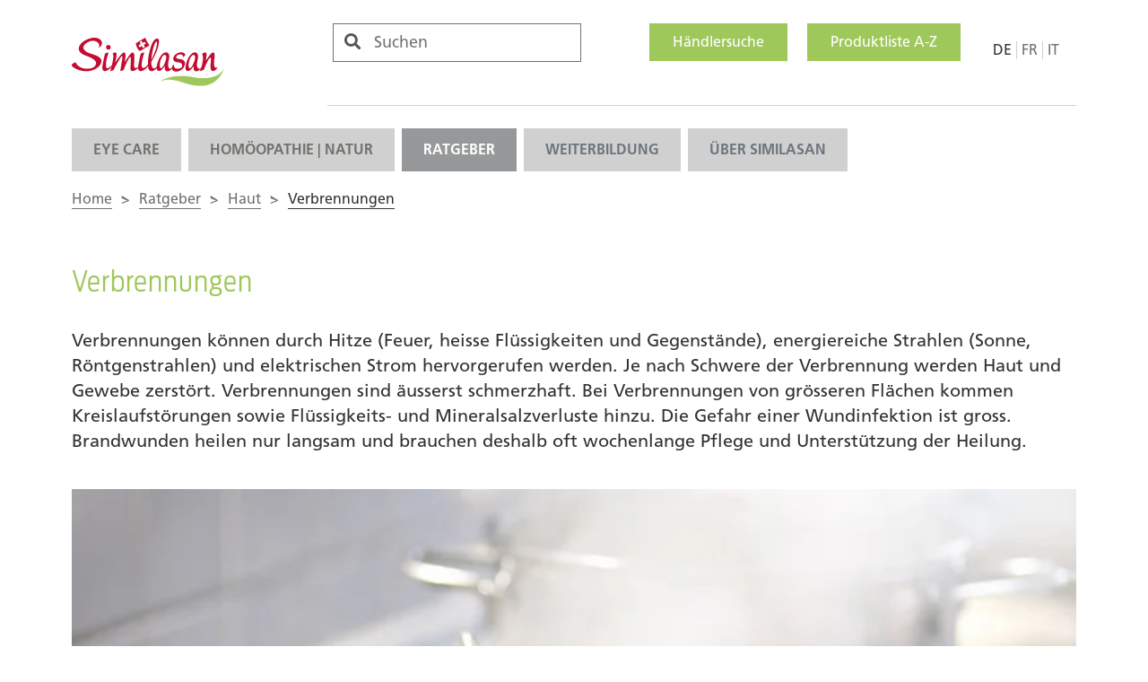

--- FILE ---
content_type: text/html; charset=UTF-8
request_url: https://www.similasan.swiss/de/ratgeber/haut/verbrennungen
body_size: 20017
content:
<!DOCTYPE html>
<html lang="de"
      class=""
      data-system-vars="{&quot;language&quot;:&quot;de&quot;,&quot;baseUrl&quot;:&quot;&quot;,&quot;ajaxUrl&quot;:&quot;\/de\/ajax&quot;,&quot;editMode&quot;:false,&quot;env&quot;:null,&quot;translations&quot;:{&quot;website&quot;:{&quot;similasan.ui.dealer.map.route&quot;:&quot;Anfahrt&quot;,&quot;dynamic_search.suggestions.no_result&quot;:&quot;Keine Ergebnisse gefunden&quot;,&quot;dynamic_search.suggestions.type.document&quot;:&quot;Seiten&quot;,&quot;dynamic_search.suggestions.type.asset&quot;:&quot;Dateien&quot;,&quot;dynamic_search.suggestions.type.product&quot;:&quot;Produkte&quot;,&quot;dynamic_search.suggestions.type.ingredient&quot;:&quot;Wirkstoffe&quot;,&quot;dynamic_search.suggestions.more_result&quot;:&quot;weitere Ergebnisse&quot;,&quot;guidebook_overview.search.no_result&quot;:&quot;Kein Resultat&quot;}}}">
<head>
    <meta charset="utf-8">
    <meta name="viewport" content="width=device-width, initial-scale=1.0">
    <meta name="format-detection" content="telephone=no">
    <meta name="p:domain_verify" content="8d1e866802f2a0fee6adea44a947a11a">

    
<link rel="apple-touch-icon-precomposed" sizes="57x57" href="/static/similasan/images/favicon/favicon_57_57.png" />
<link rel="apple-touch-icon-precomposed" sizes="114x114" href="/static/similasan/images/favicon/favicon_114_114.png" />
<link rel="apple-touch-icon-precomposed" sizes="72x72" href="/static/similasan/images/favicon/favicon_72_72.png" />
<link rel="apple-touch-icon-precomposed" sizes="144x144" href="/static/similasan/images/favicon/favicon_144_144.png" />
<link rel="apple-touch-icon-precomposed" sizes="60x60" href="/static/similasan/images/favicon/favicon_60_60.png" />
<link rel="apple-touch-icon-precomposed" sizes="120x120" href="/static/similasan/images/favicon/favicon_120_120.png" />
<link rel="apple-touch-icon-precomposed" sizes="76x76" href="/static/similasan/images/favicon/favicon_76_76.png" />
<link rel="apple-touch-icon-precomposed" sizes="152x152" href="/static/similasan/images/favicon/favicon_152_152.png" />
<link rel="icon" type="image/png" href="/static/similasan/images/favicon/favicon_196_196.png" sizes="196x196" />
<link rel="icon" type="image/png" href="/static/similasan/images/favicon/favicon_96_96.png" sizes="96x96" />
<link rel="icon" type="image/png" href="/static/similasan/images/favicon/favicon_32_32.png" sizes="32x32" />
<link rel="icon" type="image/png" href="/static/similasan/images/favicon/favicon_16_16.png" sizes="16x16" />
<link rel="icon" type="image/png" href="/static/similasan/images/favicon/favicon_128_128.png" sizes="128x128" />
<meta name="application-name" content="&nbsp;"/>
<meta name="msapplication-TileColor" content="#FFFFFF" />
<meta name="msapplication-TileImage" content="/static/similasan/images/favicon/favicon_144_144.png" />
<meta name="msapplication-square70x70logo" content="/static/similasan/images/favicon/favicon_70_70.png" />
<meta name="msapplication-square150x150logo" content="/static/similasan/images/favicon/favicon_150_150.png" />
<meta name="msapplication-wide310x150logo" content="/static/similasan/images/favicon/favicon_310_150.png" />
<meta name="msapplication-square310x310logo" content="/static/similasan/images/favicon/favicon_310_310.png" />

                
    
        <title>Ratgeber bei Verbrennungen</title>
        <meta name="country" content="international" />
<meta property="og:title" content="Ratgeber bei Verbrennungen" />
<meta property="og:description" content="Verbrennungen können unterschiedliche Ursachen haben. Wie Sie Verbrennungen verhindern und was bei der Heilung helfen kann, erfahren Sie hier." />
<meta property="og:image" content="https://www.similasan.swiss/similasan.swiss/images/ratgeber/haut/5009/image-thumb__5009__socialThumb/verbrennung-sinethemba-gomba-bznqw1aoswo-unsplash.685aba19.jpg" />
<meta property="og:url" content="https://www.similasan.swiss/de/ratgeber/haut/verbrennungen" />
<meta name="twitter:title" content="Ratgeber bei Verbrennungen" />
<meta name="twitter:description" content="Verbrennungen können unterschiedliche Ursachen haben. Wie Sie Verbrennungen verhindern und was bei der Heilung helfen kann, erfahren Sie hier." />
<meta name="twitter:image" content="https://www.similasan.swiss/similasan.swiss/images/ratgeber/haut/5009/image-thumb__5009__socialThumb/verbrennung-sinethemba-gomba-bznqw1aoswo-unsplash.685aba19.jpg" />
<meta name="description" content="Verbrennungen können unterschiedliche Ursachen haben. Wie Sie Verbrennungen verhindern und was bei der Heilung helfen kann, erfahren Sie hier." />


    
            <link rel="stylesheet" href="/static/similasan/app.92992512.css"><link href="https://www.similasan.swiss/de/ratgeber/haut/verbrennungen" rel="alternate" hreflang="x-default" /><link href="https://www.similasan.swiss/de/ratgeber/haut/verbrennungen" rel="alternate" hreflang="de" /><link href="https://www.similasan.swiss/fr/guide-pratique/peau/brulures" rel="alternate" hreflang="fr" /><link href="https://www.similasan.swiss/it/guida-pratica/pelle/ustioni" rel="alternate" hreflang="it" />    
        
<script type="text/javascript">
        var toolboxJsFrontend = {
            translations : {                'toolbox.goptout_already_opt_out': 'toolbox.goptout_already_opt_out',
                                'toolbox.goptout_successfully_opt_out': 'toolbox.goptout_successfully_opt_out',
                }
        };
            </script>

<!-- Google Tag Manager -->
<script>(function(w,d,s,l,i){w[l]=w[l]||[];w[l].push({'gtm.start':
new Date().getTime(),event:'gtm.js'});var f=d.getElementsByTagName(s)[0],
j=d.createElement(s),dl=l!='dataLayer'?'&l='+l:'';j.async=true;j.src=
'https://www.googletagmanager.com/gtm.js?id='+i+dl;f.parentNode.insertBefore(j,f);
})(window,document,'script','dataLayer','GTM-NF33RW3');</script>
<!-- End Google Tag Manager -->
</head>

<body class=" ">


<!-- Google Tag Manager (noscript) -->
<noscript><iframe src="https://www.googletagmanager.com/ns.html?id=GTM-NF33RW3"
height="0" width="0" style="display:none;visibility:hidden"></iframe></noscript>
<!-- End Google Tag Manager (noscript) -->




            <main class="dd-main-wrapper bg-white">
                    <header class="dd-header">
    <div class="container header-top">
        <div class="row justify-content-between flex-nowrap align-items-center">

            <div class="col-auto header-main-logo col-md-3">
                    
    <a href="/de">
        <img class="dd-logo" alt="Similasan" src="/static/similasan/images/logo.svg">
    </a>
            </div>

            <div class="col-auto col-md-9 search-suggestion-wrapper">

                <div class="d-lg-flex justify-content-between">

                                            <div class="search-container-header d-none d-lg-flex pr-2">
                            <div class="search dynamic-search suggestions" data-suggest-url="/de/dynamic-search/default/j-suggestions">
                                <form action="/de/dynamic-search/default/search">
                                    <div class="typeahead__container list-unstyled">
                                        <div class="typeahead__field">
                                            <div class="typeahead__query">
                                                <input class="js-typeahead q" name="q" type="search" data-locale="de" autocomplete="off" placeholder="Suchen">
                                            </div>
                                            <div class="typeahead__button" tabindex="-1">
                                                <button type="submit" class="dd-icon-search" aria-label="Suche"></button>
                                            </div>
                                        </div>
                                    </div>
                                </form>
                            </div>
                        </div>
                    
                    <div class="d-flex justify-content-end pr-md-2">

                        <div class="col-auto pr-0 d-flex">
                                                            <nav class="dd-generic-nav">
                                    
        <ul class="list-unstyled d-flex w-100 justify-content-around mb-3">
    <li>
        <a id="pimcore-navigation-renderer-menu-825" class="btn btn-primary main" href="/de/haendlersuche">Händlersuche</a>
    </li>
    <li>
        <a id="pimcore-navigation-renderer-menu-106" class="btn btn-primary main" href="/de/produktliste-a-z">Produktliste A-Z</a>
    </li>
</ul>
                                </nav>
                            
                                <div class="dd-language-nav">
                    <a class="d-inline-flex active" href="https://www.similasan.swiss/de/ratgeber/haut/verbrennungen">de</a>
                    <a class="d-inline-flex" href="https://www.similasan.swiss/fr/guide-pratique/peau/brulures">fr</a>
                    <a class="d-inline-flex" href="https://www.similasan.swiss/it/guida-pratica/pelle/ustioni">it</a>
            </div>

                            <a href="#mmenu" class="dd-mobile-nav-button">
    <div class="dd-burger">
        <span></span>
        <span></span>
        <span>Menu</span>
    </div>
</a>


    <div class="d-none">

        <div class="search-container-mobile">
            <div class="search dynamic-search">
                <form action="/de/dynamic-search/default/search">
                    <div class="typeahead__container list-unstyled">
                        <div class="typeahead__field">
                            <div class="typeahead__query">
                                <input class="q" name="q" type="search" data-locale="de" autocomplete="off" placeholder="Suchen">
                            </div>
                            <div class="typeahead__button">
                                <button type="submit" class="dd-icon-search" aria-label="Suche"></button>
                            </div>
                        </div>
                    </div>
                </form>
            </div>
        </div>

                <nav id="mmenu" class="dd-mnav mnav-vertical">


            <ul class="list-unstyled">
    
            
            <li class="blue main  has-child lvl-1">

                <a href="/de/eye-care">
                    Eye Care
                </a>

                
                    <ul>
                        
            
            <li class="  has-child lvl-2">

                <a href="/de/eye-care/sortiment-similasan">
                    Eye Care Sortiment
                </a>

                
                    <ul>
                        
            
            <li class="  lvl-3">

                <a href="/de/eye-care/sortiment-similasan#allergisch-reagierende-augen">
                    Allergisch reagierende Augen
                </a>

                
            </li>

                    
            <li class="  lvl-3">

                <a href="/de/eye-care/sortiment-similasan#trockene-augen">
                    Trockene Augen
                </a>

                
            </li>

                    
            <li class="  lvl-3">

                <a href="/de/eye-care/sortiment-similasan#entzuendete-augen">
                    Entzündete Augen
                </a>

                
            </li>

                    
            <li class="  lvl-3">

                <a href="/de/eye-care/sortiment-similasan#ueberanstrengte-augen">
                    Überanstrengte Augen
                </a>

                
            </li>

                    
            <li class="  lvl-3">

                <a href="/de/eye-care/sortiment-similasan#lidrandpflege">
                    Lidrandpflege
                </a>

                
            </li>

                    
            <li class="  lvl-3">

                <a href="/de/eye-care/sortiment-similasan#befeuchtung">
                    Befeuchtung
                </a>

                
            </li>

                    
            <li class="  lvl-3">

                <a href="/de/eye-care/sortiment-similasan#augenvitamine">
                    Augenvitamine und Nahrungsergänzungsmittel
                </a>

                
            </li>

            

                    </ul>

                
            </li>

                    
            <li class="  has-child lvl-2">

                <a href="/de/eye-care/news">
                    News
                </a>

                
                    <ul>
                        
            
            <li class="  lvl-3">

                <a href="/de/eye-care/news/da-bleibt-kein-auge-trocken">
                    Da bleibt kein Auge trocken
                </a>

                
            </li>

                    
            <li class="  lvl-3">

                <a href="/de/eye-care/news/entzuendete-augen">
                    Entzündete Augen
                </a>

                
            </li>

                    
            <li class="  lvl-3">

                <a href="/de/eye-care/news/trockene-augen-im-winter">
                    Trockene Augen im Winter
                </a>

                
            </li>

                    
            <li class="  lvl-3">

                <a href="/de/eye-care/news/gestresste-augen">
                    Gestresste Augen
                </a>

                
            </li>

                    
            <li class="  lvl-3">

                <a href="/de/eye-care/news/augengesundheit">
                    Augengesundheit
                </a>

                
            </li>

            

                    </ul>

                
            </li>

            

                    </ul>

                
            </li>

                    
            <li class="green main  has-child lvl-1">

                <a href="/de/homoeopathie-natur">
                    Homöopathie | Natur
                </a>

                
                    <ul>
                        
            
            <li class="  has-child lvl-2">

                <a href="/de/homoeopathie-natur/ueber-die-homoeopathie/was-ist-homoopathie">
                    Über die Homöopathie
                </a>

                
                    <ul>
                        
            
            <li class="  lvl-3">

                <a href="/de/homoeopathie-natur/ueber-die-homoeopathie/was-ist-homoopathie">
                    Was ist Homöopathie?
                </a>

                
            </li>

                    
            <li class="  lvl-3">

                <a href="/de/homoeopathie-natur/ueber-die-homoeopathie/haeufige-fragen">
                    Häufige Fragen
                </a>

                
            </li>

                    
            <li class="  lvl-3">

                <a href="/de/homoeopathie-natur/ueber-die-homoeopathie/wirkstoffe">
                    Wirkstoffe
                </a>

                
            </li>

                    
            <li class="  lvl-3">

                <a href="/de/homoeopathie-natur/ueber-die-homoeopathie/arzneimittelbilder">
                    Arzneimittelbilder
                </a>

                
            </li>

                    
            <li class="  has-child lvl-3">

                <a href="/de/homoeopathie-natur/ueber-die-homoeopathie/news">
                    News
                </a>

                
                    <ul>
                        
            
            <li class="  lvl-4">

                <a href="/de/homoeopathie-natur/ueber-die-homoeopathie/news/echinacea-die-geheimwaffe-der-natur">
                    Echinacea: Die Geheimwaffe der Natur
                </a>

                
            </li>

                    
            <li class="  lvl-4">

                <a href="/de/homoeopathie-natur/ueber-die-homoeopathie/news/arnika-eine-fur-alle">
                    Arnika eine für alle
                </a>

                
            </li>

                    
            <li class="  lvl-4">

                <a href="/de/homoeopathie-natur/ueber-die-homoeopathie/news/immunsystem-staerken">
                    Zur Stärkung und Unterstützung Ihres Immunsystems
                </a>

                
            </li>

                    
            <li class="  lvl-4">

                <a href="/de/homoeopathie-natur/ueber-die-homoeopathie/news/heuschnupfen">
                    Heuschnupfen
                </a>

                
            </li>

                    
            <li class="  lvl-4">

                <a href="/de/homoeopathie-natur/ueber-die-homoeopathie/news/verletzungen-wunden">
                    Verletzungen und Wunden
                </a>

                
            </li>

                    
            <li class="  lvl-4">

                <a href="/de/homoeopathie-natur/ueber-die-homoeopathie/news/erkaeltung-husten-halsschmerz">
                    Umfassender Schutz für kalte Tage
                </a>

                
            </li>

                    
            <li class="  lvl-4">

                <a href="/de/homoeopathie-natur/ueber-die-homoeopathie/news/schuerfung-wunden">
                    Schürfungen und Wunden
                </a>

                
            </li>

                    
            <li class="  lvl-4">

                <a href="/de/homoeopathie-natur/ueber-die-homoeopathie/news/sommer">
                    Sommer
                </a>

                
            </li>

                    
            <li class="  lvl-4">

                <a href="/de/homoeopathie-natur/ueber-die-homoeopathie/news/mutter-kind">
                    Mutter und Kind
                </a>

                
            </li>

                    
            <li class="  lvl-4">

                <a href="/de/homoeopathie-natur/ueber-die-homoeopathie/news/stress-und-schlaflosigkeit">
                    Stress und Schlaflosigkeit
                </a>

                
            </li>

            

                    </ul>

                
            </li>

                    
            <li class="  lvl-3">

                <a href="/de/homoeopathie-natur/ueber-die-homoeopathie/similasan-globuli">
                    Globuli Similasan
                </a>

                
            </li>

            

                    </ul>

                
            </li>

                    
            <li class="hidden no-link  has-child lvl-2">

                <a href="/de/homoeopathie-natur#homoeopathie-sortiment-von-similasan">
                    Anwendungsgebiete
                </a>

                
                    <ul>
                        
            
            <li class="  lvl-3">

                <a href="/de/homoeopathie-natur/anwendungsgebiete/allergie-heuschnupfen">
                    Allergie | Heuschnupfen
                </a>

                
            </li>

                    
            <li class="  lvl-3">

                <a href="/de/homoeopathie-natur/anwendungsgebiete/erkaeltung-grippe">
                    Erkältung | Grippe
                </a>

                
            </li>

                    
            <li class="  lvl-3">

                <a href="/de/homoeopathie-natur/anwendungsgebiete/frau-mutter-kind">
                    Frau | Mutter | Kind
                </a>

                
            </li>

                    
            <li class="  lvl-3">

                <a href="/de/homoeopathie-natur/anwendungsgebiete/organe-kreislauf-verdauung">
                    Organe | Kreislauf | Verdauung
                </a>

                
            </li>

                    
            <li class="  lvl-3">

                <a href="/de/homoeopathie-natur/anwendungsgebiete/immunsystem">
                    Immunsystem
                </a>

                
            </li>

                    
            <li class="  lvl-3">

                <a href="/de/homoeopathie-natur/anwendungsgebiete/ruhe-schlaf-nerven">
                    Ruhe | Schlaf | Nerven
                </a>

                
            </li>

                    
            <li class="  lvl-3">

                <a href="/de/homoeopathie-natur/anwendungsgebiete/verletzungen-schmerzen">
                    Verletzungen | Schmerzen
                </a>

                
            </li>

                    
            <li class="  lvl-3">

                <a href="/de/homoeopathie-natur/anwendungsgebiete/haut">
                    Haut
                </a>

                
            </li>

            

                    </ul>

                
            </li>

                    
            <li class="  has-child lvl-2">

                <a href="/de/homoeopathie-natur/einzelmittel/produkteuebersicht">
                    Einzelmittel
                </a>

                
                    <ul>
                        
            
            <li class="  lvl-3">

                <a href="/de/homoeopathie-natur/einzelmittel/produkteuebersicht">
                    Produkteübersicht
                </a>

                
            </li>

            

                    </ul>

                
            </li>

                    
            <li class="  has-child lvl-2">

                <a href="/de/homoeopathie-natur/literatur/homoeopathie-literatur">
                    Literatur
                </a>

                
                    <ul>
                        
            
            <li class="  lvl-3">

                <a href="/de/homoeopathie-natur/literatur/homoeopathie-literatur">
                    Homöopathie Literatur
                </a>

                
            </li>

            

                    </ul>

                
            </li>

            

                    </ul>

                
            </li>

                    
            <li class=" main active active-trail  has-child lvl-1">

                <a href="/de/ratgeber">
                    Ratgeber
                </a>

                
                    <ul>
                        
            
            <li class="  has-child lvl-2">

                <a href="/de/ratgeber/augenbeschwerden">
                    Augenbeschwerden
                </a>

                
                    <ul>
                        
            
            <li class="  has-child lvl-3">

                <a href="/de/ratgeber/augenbeschwerden/allergisch-reagierende-augen/allergie-der-augen">
                    Allergisch reagiernde Augen
                </a>

                
                    <ul>
                        
            
            <li class="  lvl-4">

                <a href="/de/ratgeber/augenbeschwerden/allergisch-reagierende-augen/allergie-der-augen">
                    Allergie der Augen
                </a>

                
            </li>

                    
            <li class="  lvl-4">

                <a href="/de/ratgeber/augenbeschwerden/allergisch-reagierende-augen/pollenallergie-der-augen">
                    Pollenallergie der Augen 
                </a>

                
            </li>

                    
            <li class="  lvl-4">

                <a href="/de/ratgeber/augenbeschwerden/trockene-augen/trockene-augen-symptome/juckende-augen">
                    Juckende Augen
                </a>

                
            </li>

                    
            <li class="  lvl-4">

                <a href="/de/ratgeber/augenbeschwerden/entzuendete-augen/augenentzuendungen">
                    Augenentzündungen
                </a>

                
            </li>

                    
            <li class="  lvl-4">

                <a href="/de/ratgeber/allergie-heuschnupfen/heuschnupfen">
                    Heuschnupfen
                </a>

                
            </li>

            

                    </ul>

                
            </li>

                    
            <li class="  has-child lvl-3">

                <a href="/de/ratgeber/augenbeschwerden/entzuendete-augen/augenentzuendungen">
                    Entzündete Augen
                </a>

                
                    <ul>
                        
            
            <li class="  lvl-4">

                <a href="/de/ratgeber/augenbeschwerden/entzuendete-augen/augenentzuendungen">
                    Augenentzündungen
                </a>

                
            </li>

                    
            <li class="  lvl-4">

                <a href="/de/ratgeber/augenbeschwerden/entzuendete-augen/augeninfektion">
                    Augeninfektion
                </a>

                
            </li>

                    
            <li class="  lvl-4">

                <a href="/de/ratgeber/augenbeschwerden/entzuendete-augen/bindehautentzuendung">
                    Bindehautentzündung
                </a>

                
            </li>

                    
            <li class="  lvl-4">

                <a href="/de/ratgeber/augenbeschwerden/entzuendete-augen/gerstenkorn">
                    Gerstenkorn
                </a>

                
            </li>

                    
            <li class="  lvl-4">

                <a href="/de/ratgeber/augenbeschwerden/entzuendete-augen/hagelkorn">
                    Hagelkorn
                </a>

                
            </li>

                    
            <li class="  lvl-4">

                <a href="/de/ratgeber/augenbeschwerden/entzuendete-augen/hornhautentzuendung">
                    Hornhautentzündung
                </a>

                
            </li>

                    
            <li class="  lvl-4">

                <a href="/de/ratgeber/augenbeschwerden/trockene-augen/lidrandpflege">
                    Lidrandpflege
                </a>

                
            </li>

                    
            <li class="  lvl-4">

                <a href="/de/ratgeber/augenbeschwerden/trockene-augen/lidrandentzuendung">
                    Lidrandentzündung
                </a>

                
            </li>

                    
            <li class="  lvl-4">

                <a href="/de/ratgeber/augenbeschwerden/trockene-augen/trockene-augen-symptome/verklebte-augen">
                    Verklebte Augen
                </a>

                
            </li>

            

                    </ul>

                
            </li>

                    
            <li class="  has-child lvl-3">

                <a href="/de/ratgeber/augenbeschwerden/trockene-augen">
                    Trockene Augen
                </a>

                
                    <ul>
                        
            
            <li class="  has-child lvl-4">

                <a href="/de/ratgeber/augenbeschwerden/trockene-augen/trockene-augen-symptome">
                    Symptome
                </a>

                
                    <ul>
                        
            
            <li class="  lvl-5">

                <a href="/de/ratgeber/augenbeschwerden/trockene-augen/trockene-augen-symptome/rote-augen">
                    Rote Augen
                </a>

                
            </li>

                    
            <li class="  lvl-5">

                <a href="/de/ratgeber/augenbeschwerden/trockene-augen/trockene-augen-symptome/juckende-augen">
                    Juckende Augen
                </a>

                
            </li>

                    
            <li class="  lvl-5">

                <a href="/de/ratgeber/augenbeschwerden/trockene-augen/trockene-augen-symptome/brennende-augen">
                    Bennende Augen
                </a>

                
            </li>

                    
            <li class="  lvl-5">

                <a href="/de/ratgeber/augenbeschwerden/trockene-augen/trockene-augen-symptome/traenende-augen">
                    Tränende Augen
                </a>

                
            </li>

                    
            <li class="  lvl-5">

                <a href="/de/ratgeber/augenbeschwerden/trockene-augen/trockene-augen-symptome/verklebte-augen">
                    Verklebte Augen
                </a>

                
            </li>

                    
            <li class="  lvl-5">

                <a href="/de/ratgeber/augenbeschwerden/trockene-augen/trockene-augen-symptome/gereizte-augen">
                    Gereizte Augen
                </a>

                
            </li>

                    
            <li class="  lvl-5">

                <a href="/de/ratgeber/augenbeschwerden/trockene-augen/trockene-augen-symptome/geschwollene-augen">
                    Geschwollene Augen
                </a>

                
            </li>

                    
            <li class="  lvl-5">

                <a href="/de/ratgeber/augenbeschwerden/trockene-augen/trockene-augen-symptome/fremdkoerpergefuehl-im-auge">
                    Fremdkörpergefühl im Auge
                </a>

                
            </li>

            

                    </ul>

                
            </li>

                    
            <li class="  lvl-4">

                <a href="/de/ratgeber/augenbeschwerden/trockene-augen/trockene-augen-ursachen">
                    Trockene Augen Ursachen
                </a>

                
            </li>

                    
            <li class="  lvl-4">

                <a href="/de/ratgeber/augenbeschwerden/trockene-augen/trockene-augen-behandlung">
                    Trockene Augen Behandlung
                </a>

                
            </li>

                    
            <li class="  lvl-4">

                <a href="/de/ratgeber/augenbeschwerden/trockene-augen/trockene-augen-3-phasen-therapie">
                    3-Phasen-Therapie
                </a>

                
            </li>

                    
            <li class="  lvl-4">

                <a href="/de/ratgeber/augenbeschwerden/trockene-augen/trockene-augen-kontaktlinsen">
                    Trockene Augen Kontaktlinsen
                </a>

                
            </li>

                    
            <li class="  lvl-4">

                <a href="/de/ratgeber/augenbeschwerden/trockene-augen/lidrandpflege">
                    Lidrandpflege
                </a>

                
            </li>

                    
            <li class="  lvl-4">

                <a href="/de/ratgeber/augenbeschwerden/trockene-augen/lidrandentzuendung">
                    Lidrandentzündung
                </a>

                
            </li>

                    
            <li class="  lvl-4">

                <a href="/de/ratgeber/augenbeschwerden/trockene-augen/der-traenenfilm">
                    Der Tränenfilm
                </a>

                
            </li>

            

                    </ul>

                
            </li>

                    
            <li class="  has-child lvl-3">

                <a href="/de/ratgeber/augenbeschwerden/erschoepfte-augen-bildschirmarbeit/office-eye-syndrom">
                    Erschöpfte Augen (Bildschirmarbeit)
                </a>

                
                    <ul>
                        
            
            <li class="  lvl-4">

                <a href="/de/ratgeber/augenbeschwerden/erschoepfte-augen-bildschirmarbeit/office-eye-syndrom">
                    Office-Eye-Syndrom
                </a>

                
            </li>

                    
            <li class="  lvl-4">

                <a href="/de/ratgeber/augenbeschwerden/erschoepfte-augen-bildschirmarbeit/ueberanstrengte-augen">
                    Überanstrengte Augen
                </a>

                
            </li>

                    
            <li class="  lvl-4">

                <a href="/de/ratgeber/augenbeschwerden/erschoepfte-augen-bildschirmarbeit/muede-augen">
                    Müde Augen
                </a>

                
            </li>

                    
            <li class="  lvl-4">

                <a href="/de/ratgeber/augenbeschwerden/erschoepfte-augen-bildschirmarbeit/entspannungsuebungen">
                    Entspannungsübungen
                </a>

                
            </li>

                    
            <li class="  lvl-4">

                <a href="/de/ratgeber/augenbeschwerden/trockene-augen/der-traenenfilm">
                    Der Tränenfilm
                </a>

                
            </li>

            

                    </ul>

                
            </li>

                    
            <li class="  has-child lvl-3">

                <a href="/de/ratgeber/augenbeschwerden/trockene-augen/trockene-augen-symptome">
                    Symptome am Auge
                </a>

                
                    <ul>
                        
            
            <li class="  lvl-4">

                <a href="/de/ratgeber/augenbeschwerden/trockene-augen/trockene-augen-symptome/brennende-augen">
                    Brennende Augen
                </a>

                
            </li>

                    
            <li class="  lvl-4">

                <a href="/de/ratgeber/augenbeschwerden/trockene-augen/trockene-augen-symptome/fremdkoerpergefuehl-im-auge">
                    Fremdkörpergefühl im Auge
                </a>

                
            </li>

                    
            <li class="  lvl-4">

                <a href="/de/ratgeber/augenbeschwerden/trockene-augen/trockene-augen-symptome/gereizte-augen">
                    Gereizte Augen
                </a>

                
            </li>

                    
            <li class="  lvl-4">

                <a href="/de/ratgeber/augenbeschwerden/trockene-augen/trockene-augen-symptome/geschwollene-augen">
                    Geschwollene Augen
                </a>

                
            </li>

                                
            <li class="  lvl-4">

                <a href="/de/ratgeber/augenbeschwerden/erschoepfte-augen-bildschirmarbeit/muede-augen">
                    Müde Augen
                </a>

                
            </li>

                    
            <li class="  lvl-4">

                <a href="/de/ratgeber/augenbeschwerden/trockene-augen/trockene-augen-symptome/rote-augen">
                    Rote Augen
                </a>

                
            </li>

                    
            <li class="  lvl-4">

                <a href="/de/ratgeber/augenbeschwerden/trockene-augen">
                    Trockene Augen
                </a>

                
            </li>

                    
            <li class="  lvl-4">

                <a href="/de/ratgeber/augenbeschwerden/trockene-augen/trockene-augen-symptome/verklebte-augen">
                    Verklebte Augen
                </a>

                
            </li>

                    
            <li class="  lvl-4">

                <a href="/de/ratgeber/augenbeschwerden/symptome-am-auge/das-auge">
                    Das Auge 
                </a>

                
            </li>

                    
            <li class="  lvl-4">

                <a href="/de/ratgeber/augenbeschwerden/symptome-am-auge/die-augen-im-alter">
                    Die Augen im Alter
                </a>

                
            </li>

            

                    </ul>

                
            </li>

                    
            <li class="  lvl-3">

                <a href="/de/ratgeber/augenbeschwerden/augentropfen-richtig-verabreichen">
                    Augentropfen richtig verabreichen 
                </a>

                
            </li>

                    
            <li class="  lvl-3">

                <a href="/de/ratgeber/augenbeschwerden/das-brauchen-gesunde-augen">
                    Das brauchen gesunde Augen
                </a>

                
            </li>

            

                    </ul>

                
            </li>

                    
            <li class="  has-child lvl-2">

                <a href="/de/ratgeber/allergie-heuschnupfen/heuschnupfen">
                    Allergie | Heuschnupfen
                </a>

                
                    <ul>
                        
            
            <li class="  lvl-3">

                <a href="/de/ratgeber/allergie-heuschnupfen/heuschnupfen">
                    Heuschnupfen
                </a>

                
            </li>

                    
            <li class="  has-child lvl-3">

                <a href="/de/ratgeber/augenbeschwerden/allergisch-reagierende-augen/allergie-der-augen">
                    Allergie der Augen
                </a>

                
                    <ul>
                        
            
            <li class="  lvl-4">

                <a href="/de/ratgeber/augenbeschwerden/allergisch-reagierende-augen/pollenallergie-der-augen">
                    Pollenallergie der Augen
                </a>

                
            </li>

                    
            <li class="  lvl-4">

                <a href="/de/ratgeber/augenbeschwerden/trockene-augen/trockene-augen-symptome/juckende-augen">
                    Juckende Augen
                </a>

                
            </li>

                    
            <li class="  lvl-4">

                <a href="/de/ratgeber/augenbeschwerden/entzuendete-augen/augenentzuendungen">
                    Augenentzündungen
                </a>

                
            </li>

            

                    </ul>

                
            </li>

                    
            <li class="  lvl-3">

                <a href="/de/ratgeber/allergie-heuschnupfen/sonnenallergie">
                    Sonnenallergie
                </a>

                
            </li>

            

                    </ul>

                
            </li>

                    
            <li class="  has-child lvl-2">

                <a href="/de/ratgeber/erkaeltung-grippe/husten">
                    Erkältung | Grippe
                </a>

                
                    <ul>
                        
            
            <li class="  lvl-3">

                <a href="/de/ratgeber/immunsystem/erkaeltungskrankheiten">
                    Erkältungskrankheiten
                </a>

                
            </li>

                    
            <li class="  lvl-3">

                <a href="/de/ratgeber/erkaeltung-grippe/fieber">
                    Fieber
                </a>

                
            </li>

                    
            <li class="  lvl-3">

                <a href="/de/ratgeber/erkaeltung-grippe/grippe">
                    Grippe
                </a>

                
            </li>

                    
            <li class="  lvl-3">

                <a href="/de/ratgeber/immunsystem/halsentzuendung">
                    Halsentzündungen
                </a>

                
            </li>

                    
            <li class="  lvl-3">

                <a href="/de/ratgeber/erkaeltung-grippe/husten">
                    Husten
                </a>

                
            </li>

                    
            <li class="  lvl-3">

                <a href="/de/ratgeber/immunsystem">
                    Immunsystem
                </a>

                
            </li>

                    
            <li class="  lvl-3">

                <a href="/de/ratgeber/erkaeltung-grippe/nasen-nebenhoehlen">
                    Nasen-Nebenhöhlen
                </a>

                
            </li>

                    
            <li class="  lvl-3">

                <a href="/de/ratgeber/erkaeltung-grippe/ohrenschmerzen">
                    Ohrenschmerzen
                </a>

                
            </li>

                    
            <li class="  lvl-3">

                <a href="/de/ratgeber/erkaeltung-grippe/schnupfen">
                    Schnupfen
                </a>

                
            </li>

                    
            <li class="  lvl-3">

                <a href="/de/ratgeber/erkaeltung-grippe/verstopfte-nase">
                    Verstopfte Nase
                </a>

                
            </li>

                    
            <li class="  lvl-3">

                <a href="/de/ratgeber/immunsystem/wunde-nase">
                    Wunde Nase
                </a>

                
            </li>

            

                    </ul>

                
            </li>

                    
            <li class="  has-child lvl-2">

                <a href="/de/ratgeber/immunsystem">
                    Immunsystem
                </a>

                
                    <ul>
                        
            
            <li class="  lvl-3">

                <a href="/de/ratgeber/immunsystem/erkaeltungskrankheiten">
                    Erkältungskrankheiten
                </a>

                
            </li>

                    
            <li class="  lvl-3">

                <a href="/de/ratgeber/immunsystem/halsentzuendung">
                    Halsentzündung
                </a>

                
            </li>

                    
            <li class="  lvl-3">

                <a href="/de/ratgeber/erkaeltung-grippe/schnupfen">
                    Schnupfen
                </a>

                
            </li>

                    
            <li class="  lvl-3">

                <a href="/de/ratgeber/immunsystem/wunde-nase">
                    Wunde Nase
                </a>

                
            </li>

            

                    </ul>

                
            </li>

                    
            <li class="  has-child lvl-2">

                <a href="/de/ratgeber/innere-organe-verdauung/herz-und-kreislauf">
                    Innere Organe | Verdauung
                </a>

                
                    <ul>
                        
            
            <li class="  lvl-3">

                <a href="/de/ratgeber/innere-organe-verdauung/bauchkraempfe">
                    Bauchkrämpfe 
                </a>

                
            </li>

                    
            <li class="  lvl-3">

                <a href="/de/ratgeber/innere-organe-verdauung/blase">
                    Blase
                </a>

                
            </li>

                    
            <li class="  lvl-3">

                <a href="/de/ratgeber/innere-organe-verdauung/durchfall-erbrechen-uebelkeit">
                    Durchfall, Erbrechen, Übelkeit
                </a>

                
            </li>

                    
            <li class="  lvl-3">

                <a href="/de/ratgeber/innere-organe-verdauung/haemorrhoiden">
                    Hämorrhoiden
                </a>

                
            </li>

                    
            <li class="  lvl-3">

                <a href="/de/ratgeber/innere-organe-verdauung/harnsystem">
                    Harnsystem
                </a>

                
            </li>

                    
            <li class="  lvl-3">

                <a href="/de/ratgeber/innere-organe-verdauung/herz-und-kreislauf">
                    Herz und Kreislauf
                </a>

                
            </li>

                    
            <li class="  lvl-3">

                <a href="/de/ratgeber/innere-organe-verdauung/leber-und-galle">
                    Leber und Galle 
                </a>

                
            </li>

                    
            <li class="  lvl-3">

                <a href="/de/ratgeber/innere-organe-verdauung/magenbrennen">
                    Magenbrennen
                </a>

                
            </li>

                    
            <li class="  lvl-3">

                <a href="/de/ratgeber/innere-organe-verdauung/magen-darm-beschwerden">
                    Magen-Darm-Beschwerden
                </a>

                
            </li>

                    
            <li class="  lvl-3">

                <a href="/de/ratgeber/innere-organe-verdauung/nieren">
                    Nieren
                </a>

                
            </li>

                    
            <li class="  lvl-3">

                <a href="/de/ratgeber/innere-organe-verdauung/reisekrankheit">
                    Reisekrankheit
                </a>

                
            </li>

                    
            <li class="  lvl-3">

                <a href="/de/ratgeber/innere-organe-verdauung/venen">
                    Venen
                </a>

                
            </li>

                    
            <li class="  lvl-3">

                <a href="/de/ratgeber/innere-organe-verdauung/verstopfung">
                    Verstopfung
                </a>

                
            </li>

            

                    </ul>

                
            </li>

                    
            <li class="  has-child lvl-2">

                <a href="/de/ratgeber/ruhe-schlaf-nerven/schlafprobleme">
                    Ruhe | Schlaf | Nerven
                </a>

                
                    <ul>
                        
            
            <li class="  lvl-3">

                <a href="/de/ratgeber/ruhe-schlaf-nerven/angst-und-spannung">
                    Angst und Spannung 
                </a>

                
            </li>

                    
            <li class="  lvl-3">

                <a href="/de/ratgeber/ruhe-schlaf-nerven/nervensystem">
                    Nervensystem
                </a>

                
            </li>

                    
            <li class="  lvl-3">

                <a href="/de/ratgeber/ruhe-schlaf-nerven/pruefungsangst">
                    Prüfungsangst
                </a>

                
            </li>

                    
            <li class="  lvl-3">

                <a href="/de/ratgeber/ruhe-schlaf-nerven/schlafprobleme">
                    Schlafprobleme
                </a>

                
            </li>

                    
            <li class="  lvl-3">

                <a href="/de/ratgeber/ruhe-schlaf-nerven/stimmungsschwankungen">
                    Stimmungsschwankungen
                </a>

                
            </li>

                    
            <li class="  lvl-3">

                <a href="/de/ratgeber/schmerzen/wetterbedingte-beschwerden">
                    Wetterbedingte Beschwerden
                </a>

                
            </li>

            

                    </ul>

                
            </li>

                    
            <li class="  has-child lvl-2">

                <a href="/de/ratgeber/verletzungen-wunden/verletzungen">
                    Verletzungen | Wunden
                </a>

                
                    <ul>
                        
            
            <li class="  lvl-3">

                <a href="/de/ratgeber/verletzungen-wunden/verletzungen">
                    Verletzungen
                </a>

                
            </li>

                    
            <li class="  lvl-3">

                <a href="/de/ratgeber/verletzungen-wunden/haematom">
                    Hämatom
                </a>

                
            </li>

                    
            <li class="  lvl-3">

                <a href="/de/ratgeber/verletzungen-wunden/muskelschmerzen">
                    Muskelschmerzen
                </a>

                
            </li>

                    
            <li class="  lvl-3">

                <a href="/de/ratgeber/haut/narben">
                    Narben
                </a>

                
            </li>

                    
            <li class="  lvl-3">

                <a href="/de/ratgeber/haut/verbrennungen">
                    Verbrennungen
                </a>

                
            </li>

                    
            <li class="  lvl-3">

                <a href="/de/ratgeber/verletzungen-wunden/wundheilung">
                    Wundheilung
                </a>

                
            </li>

            

                    </ul>

                
            </li>

                    
            <li class="  has-child lvl-2">

                <a href="/de/ratgeber/schmerzen/kopfschmerzen">
                    Schmerzen
                </a>

                
                    <ul>
                        
            
            <li class="  lvl-3">

                <a href="/de/ratgeber/schmerzen/kopfschmerzen">
                    Kopfschmerzen 
                </a>

                
            </li>

                    
            <li class="  lvl-3">

                <a href="/de/ratgeber/innere-organe-verdauung/bauchkraempfe">
                    Bauchkrämpfe
                </a>

                
            </li>

                    
            <li class="  lvl-3">

                <a href="/de/ratgeber/schmerzen/gelenkschmerzen">
                    Gelenkschmerzen
                </a>

                
            </li>

                    
            <li class="  lvl-3">

                <a href="/de/ratgeber/frau/menstruationsbeschwerden">
                    Menstruationsbeschwerden
                </a>

                
            </li>

                    
            <li class="  lvl-3">

                <a href="/de/ratgeber/schmerzen/wetterbedingte-beschwerden">
                    Wetterbedingte Beschwerden
                </a>

                
            </li>

            

                    </ul>

                
            </li>

                    
            <li class=" active active-trail  has-child lvl-2">

                <a href="/de/ratgeber/haut/hautausschlaege">
                    Haut
                </a>

                
                    <ul>
                        
            
            <li class="  lvl-3">

                <a href="/de/ratgeber/haut/aknebehandlung">
                    Aknebehandlung
                </a>

                
            </li>

                    
            <li class="  lvl-3">

                <a href="/de/ratgeber/haut/fieberblaeschen">
                    Fieberbläschen
                </a>

                
            </li>

                    
            <li class="  lvl-3">

                <a href="/de/ratgeber/haut/hautausschlaege">
                    Hautauschläge
                </a>

                
            </li>

                    
            <li class="  lvl-3">

                <a href="/de/ratgeber/haut/insektenstiche">
                    Insektenstiche
                </a>

                
            </li>

                    
            <li class="  lvl-3">

                <a href="/de/ratgeber/haut/narben">
                    Narben
                </a>

                
            </li>

                    
            <li class="  lvl-3">

                <a href="/de/ratgeber/allergie-heuschnupfen/sonnenallergie">
                    Sonnenallergie
                </a>

                
            </li>

                    
            <li class="  lvl-3">

                <a href="/de/ratgeber/haut/sonnenbrand">
                    Sonnenbrand
                </a>

                
            </li>

                    
            <li class=" active  lvl-3">

                <a href="/de/ratgeber/haut/verbrennungen">
                    Verbrennungen
                </a>

                
            </li>

            

                    </ul>

                
            </li>

                    
            <li class="  has-child lvl-2">

                <a href="/de/ratgeber/frau/menstruationsbeschwerden">
                    Frau
                </a>

                
                    <ul>
                        
            
            <li class="  lvl-3">

                <a href="/de/ratgeber/frau/menstruationsbeschwerden">
                    Menstruationsbeschwerden
                </a>

                
            </li>

                    
            <li class="  lvl-3">

                <a href="/de/ratgeber/ruhe-schlaf-nerven/stimmungsschwankungen">
                    Stimmungsschwankungen
                </a>

                
            </li>

                    
            <li class="  lvl-3">

                <a href="/de/ratgeber/innere-organe-verdauung/venen">
                    Venen
                </a>

                
            </li>

                    
            <li class="  lvl-3">

                <a href="/de/ratgeber/frau/wechseljahre">
                    Wechseljahre
                </a>

                
            </li>

            

                    </ul>

                
            </li>

                    
            <li class="  has-child lvl-2">

                <a href="/de/ratgeber/schwangerschaft-geburt/die-augen-in-der-schwangerschaft">
                    Schwangerschaft | Geburt
                </a>

                
                    <ul>
                        
            
            <li class="  lvl-3">

                <a href="/de/ratgeber/ruhe-schlaf-nerven/angst-und-spannung">
                    Angst und Spannung
                </a>

                
            </li>

                    
            <li class="  lvl-3">

                <a href="/de/ratgeber/innere-organe-verdauung/durchfall-erbrechen-uebelkeit">
                    Durchfall, Erbrechen, Übelkeit
                </a>

                
            </li>

                    
            <li class="  lvl-3">

                <a href="/de/ratgeber/schwangerschaft-geburt/die-augen-in-der-schwangerschaft">
                    Augen in der Schwangerschaft 
                </a>

                
            </li>

                    
            <li class="  lvl-3">

                <a href="/de/ratgeber/innere-organe-verdauung/haemorrhoiden">
                    Hämorrhoiden
                </a>

                
            </li>

                    
            <li class="  lvl-3">

                <a href="/de/ratgeber/schmerzen/kopfschmerzen">
                    Kopfschmerzen
                </a>

                
            </li>

                    
            <li class="  lvl-3">

                <a href="/de/ratgeber/innere-organe-verdauung/magenbrennen">
                    Magenbrennen
                </a>

                
            </li>

                    
            <li class="  lvl-3">

                <a href="/de/ratgeber/baby-kind/milchbildung">
                    Milchbildung
                </a>

                
            </li>

                    
            <li class="  lvl-3">

                <a href="/de/ratgeber/ruhe-schlaf-nerven/schlafprobleme">
                    Schlafprobleme
                </a>

                
            </li>

                    
            <li class="  lvl-3">

                <a href="/de/ratgeber/ruhe-schlaf-nerven/stimmungsschwankungen">
                    Stimmungsschwankungen
                </a>

                
            </li>

                    
            <li class="  lvl-3">

                <a href="/de/ratgeber/innere-organe-verdauung/venen">
                    Venen
                </a>

                
            </li>

                    
            <li class="  lvl-3">

                <a href="/de/ratgeber/innere-organe-verdauung/verstopfung">
                    Verstopfung
                </a>

                
            </li>

            

                    </ul>

                
            </li>

                    
            <li class="  has-child lvl-2">

                <a href="/de/ratgeber/baby-kind/homoeopathie-babys-und-kinder">
                    Baby | Kind
                </a>

                
                    <ul>
                        
            
            <li class="  lvl-3">

                <a href="/de/ratgeber/baby-kind/homoeopathie-babys-und-kinder">
                    Homöopathie bei Babys und Kindern
                </a>

                
            </li>

                    
            <li class="  lvl-3">

                <a href="/de/ratgeber/baby-kind/hilfe-fuer-baby-und-eltern">
                    Hilfe für Baby und Eltern
                </a>

                
            </li>

                    
            <li class="  lvl-3">

                <a href="/de/ratgeber/baby-kind/bauchkraempfe-beim-saeugling">
                    Bauchkrämpfe beim Säugling
                </a>

                
            </li>

                    
            <li class="  lvl-3">

                <a href="/de/ratgeber/erkaeltung-grippe/fieber">
                    Fieber
                </a>

                
            </li>

                    
            <li class="  lvl-3">

                <a href="/de/ratgeber/erkaeltung-grippe/grippe">
                    Grippe
                </a>

                
            </li>

                    
            <li class="  lvl-3">

                <a href="/de/ratgeber/erkaeltung-grippe/husten">
                    Husten
                </a>

                
            </li>

                    
            <li class="  lvl-3">

                <a href="/de/ratgeber/baby-kind/milchbildung">
                    Milchbildung
                </a>

                
            </li>

                    
            <li class="  lvl-3">

                <a href="/de/ratgeber/erkaeltung-grippe/ohrenschmerzen">
                    Ohrenschmerzen
                </a>

                
            </li>

                    
            <li class="  lvl-3">

                <a href="/de/ratgeber/erkaeltung-grippe/schnupfen">
                    Schnupfen
                </a>

                
            </li>

                    
            <li class="  lvl-3">

                <a href="/de/ratgeber/innere-organe-verdauung/verstopfung">
                    Verstopfung
                </a>

                
            </li>

                    
            <li class="  lvl-3">

                <a href="/de/ratgeber/baby-kind/zahnen">
                    Zahnen
                </a>

                
            </li>

                    
            <li class="  lvl-3">

                <a href="/de/ratgeber/innere-organe-verdauung/reisekrankheit">
                    Reisekrankheit
                </a>

                
            </li>

            

                    </ul>

                
            </li>

            

                    </ul>

                
            </li>

                    
            <li class=" main  has-child lvl-1">

                <a href="/de/weiterbildung/weiterbildung-fuer-fachpersonen">
                    Weiterbildung
                </a>

                
                    <ul>
                        
            
            <li class="  has-child lvl-2">

                <a href="/de/weiterbildung/weiterbildung-fuer-fachpersonen">
                    Weiterbildung für Fachpersonen
                </a>

                
                    <ul>
                        
            
            <li class="  lvl-3">

                <a href="/de/weiterbildung/weiterbildung-fuer-fachpersonen/webinare">
                    Webinare
                </a>

                
            </li>

                    
            <li class="  lvl-3">

                <a href="/de/weiterbildung/weiterbildung-fuer-fachpersonen#referentinnen">
                    Referentinnen
                </a>

                
            </li>

            

                    </ul>

                
            </li>

                    
            <li class="  has-child lvl-2">

                <a href="/de/ueber-similasan/betriebsbesuche">
                    Betriebsbesuche
                </a>

                
                    <ul>
                        
            
            <li class="  lvl-3">

                <a href="/de/ueber-similasan/betriebsbesuche#anmeldung">
                    Anmeldung
                </a>

                
            </li>

            

                    </ul>

                
            </li>

            

                    </ul>

                
            </li>

                    
            <li class=" main  has-child lvl-1">

                <a href="/de/ueber-similasan/ueber-uns">
                    Über Similasan
                </a>

                
                    <ul>
                        
            
            <li class="  has-child lvl-2">

                <a href="/de/ueber-similasan/ueber-uns#ueber-uns">
                    Über uns
                </a>

                
                    <ul>
                        
            
            <li class="  lvl-3">

                <a href="/de/ueber-similasan/ueber-uns#vision">
                    Vision
                </a>

                
            </li>

                    
            <li class="  lvl-3">

                <a href="/de/ueber-similasan/ueber-uns/geschichte">
                    Geschichte
                </a>

                
            </li>

                    
            <li class="  lvl-3">

                <a href="/de/ueber-similasan/ueber-uns/organisation">
                    Organisation
                </a>

                
            </li>

                    
            <li class="  lvl-3">

                <a href="/de/ueber-similasan/ueber-uns/international">
                    International
                </a>

                
            </li>

                    
            <li class="  has-child lvl-3">

                <a href="/de/ueber-similasan/ueber-uns/partnerschaften">
                    Partnerschaften
                </a>

                
                    <ul>
                        
            
            <li class="  lvl-4">

                <a href="/de/ueber-similasan/ueber-uns/partnerschaften/stoos-fronalpweg">
                    Stoos Fronalpweg
                </a>

                
            </li>

            

                    </ul>

                
            </li>

                    
            <li class="  lvl-3">

                <a href="/de/ueber-similasan/ueber-uns/nachhaltigkeit">
                    Nachhaltigkeit
                </a>

                
            </li>

            

                    </ul>

                
            </li>

                    
            <li class="  has-child lvl-2">

                <a href="/de/ueber-similasan/aktuelles/news">
                    Aktuelles
                </a>

                
                    <ul>
                        
            
            <li class="  has-child lvl-3">

                <a href="/de/ueber-similasan/aktuelles/news">
                    News
                </a>

                
                    <ul>
                        
            
            <li class="  lvl-4">

                <a href="/de/ueber-similasan/aktuelles/news/most-trusted-brand-2025">
                    Most Trusted Brand 2025
                </a>

                
            </li>

                    
            <li class="  lvl-4">

                <a href="/de/ueber-similasan/aktuelles/news/management-buy-out-sichert-die-zukunft">
                    Management-Buy-Out sichert die Zukunft
                </a>

                
            </li>

                    
            <li class="  lvl-4">

                <a href="/de/ueber-similasan/aktuelles/news/similasan-die-marke-der-sie-vertrauen">
                    Similasan - die Marke, der Sie vertrauen
                </a>

                
            </li>

                    
            <li class="  lvl-4">

                <a href="/de/ueber-similasan/aktuelles/news/kooperation-similasan-und-bio-strath">
                    Kooperation Similasan und Bio-Strath
                </a>

                
            </li>

                    
            <li class="  lvl-4">

                <a href="/de/ueber-similasan/aktuelles/news/rueckruf-similasan-schnupfen-globuli">
                    Rückruf Similasan Schnupfen Globuli
                </a>

                
            </li>

            

                    </ul>

                
            </li>

            

                    </ul>

                
            </li>

                    
            <li class="  has-child lvl-2">

                <a href="/de/ueber-similasan/betriebsbesuche">
                    Betriebsbesuche
                </a>

                
                    <ul>
                        
            
            <li class="  lvl-3">

                <a href="/de/ueber-similasan/betriebsbesuche#anmeldung">
                    Anmeldung
                </a>

                
            </li>

            

                    </ul>

                
            </li>

                    
            <li class="  lvl-2">

                <a href="/de/ueber-similasan/jobs">
                    Jobs
                </a>

                
            </li>

                    
            <li class="  has-child lvl-2">

                <a href="/de/ueber-similasan/kontakt">
                    Kontakt
                </a>

                
                    <ul>
                        
            
            <li class="  lvl-3">

                <a href="/de/haendlersuche">
                    Händlersuche
                </a>

                
            </li>

                    
            <li class="  lvl-3">

                <a href="/de/ueber-similasan/kontakt/newsletter-anmeldung">
                    Newsletter Anmeldung
                </a>

                
            </li>

            

                    </ul>

                
            </li>

            

                    </ul>

                
            </li>

                                                                                                            

</ul>



                            <nav class="dd-generic-nav-mobile d-flex flex-column">
                    
        <ul class="list-unstyled d-flex w-100 justify-content-around mb-3">
    <li>
        <a id="pimcore-navigation-renderer-menu-825" class="btn btn-primary main" href="/de/haendlersuche">Händlersuche</a>
    </li>
    <li>
        <a id="pimcore-navigation-renderer-menu-106" class="btn btn-primary main" href="/de/produktliste-a-z">Produktliste A-Z</a>
    </li>
</ul>
                        <nav class="dd-language-nav-mobile">
        <ul class="list-unstyled d-flex ">
                            <li>
                    <a class="active" href="https://www.similasan.swiss/de/ratgeber/haut/verbrennungen">de</a>
                </li>
                            <li>
                    <a class="" href="https://www.similasan.swiss/fr/guide-pratique/peau/brulures">fr</a>
                </li>
                            <li>
                    <a class="" href="https://www.similasan.swiss/it/guida-pratica/pelle/ustioni">it</a>
                </li>
                    </ul>
    </nav>
                </nav>
            
            <div class="dd-footer-nav-mobile row justify-content-around text-center">
                <div class="col-auto">
                    <a class="footer-nav-item" href="#"><span class="dd-icon-contact"></span></a>
                </div>
                <div class="col-auto">
                    <a class="footer-nav-item" href="#"><span class="dd-icon-clock"></span></a>
                </div>
                <div class="col-auto">
                    <a class="footer-nav-item" href="#"><span class="dd-icon-pin"></span></a>
                </div>
            </div>

        </nav>

    </div>
                        </div>
                    </div>
                </div>

                <div class="line d-none d-lg-block"></div>

            </div>



        </div>
    </div>
    <div class="container header-bottom d-none d-lg-block">
        <div class="row">
            <div class="col-12 col-static pr-0">
                <div class="dd-main-nav-wrapper row justify-content-start">
                <div class="col-auto col-static">
            <nav class="dd-main-nav">
                <ul class="list-unstyled">
            
            

            <li class="blue main mega-menu-item">
                <a href="/de/eye-care" class="blue main">
                    Eye Care
                </a>

                
                    
                        
                        <div class="dd-mega-menu-wrapper dd-mega-menu-style-hierarchy">
    <div class="container">
        
        
        <div class="inner-wrapper">
                            <button class="btn close-main-nav" tabindex="-1">x</button>
            
                            <ul class=" dd-mega-menu list-unstyled">
                                            
                            <li class=" has-child  nav-level-2">
                                <div class="d-flex align-items-center position-relative">
                                    <a href="/de/eye-care/sortiment-similasan" class="">
                                        Eye Care Sortiment
                                    </a>
                                                                            <button class="btn dd-icon-chevron-right position-absolute arrow-position-right text-white"></button>
                                                                    </div>

                                                                    <ul>
                                        
            
            <li class=" lvl-2 ">

                                    <a href="/de/eye-care/sortiment-similasan#allergisch-reagierende-augen" class=" position-relative">
                        Allergisch reagierende Augen
                                            </a>
                
                
            </li>

                    
            <li class=" lvl-2 ">

                                    <a href="/de/eye-care/sortiment-similasan#trockene-augen" class=" position-relative">
                        Trockene Augen
                                            </a>
                
                
            </li>

                    
            <li class=" lvl-2 ">

                                    <a href="/de/eye-care/sortiment-similasan#entzuendete-augen" class=" position-relative">
                        Entzündete Augen
                                            </a>
                
                
            </li>

                    
            <li class=" lvl-2 ">

                                    <a href="/de/eye-care/sortiment-similasan#ueberanstrengte-augen" class=" position-relative">
                        Überanstrengte Augen
                                            </a>
                
                
            </li>

                    
            <li class=" lvl-2 ">

                                    <a href="/de/eye-care/sortiment-similasan#lidrandpflege" class=" position-relative">
                        Lidrandpflege
                                            </a>
                
                
            </li>

                    
            <li class=" lvl-2 ">

                                    <a href="/de/eye-care/sortiment-similasan#befeuchtung" class=" position-relative">
                        Befeuchtung
                                            </a>
                
                
            </li>

                    
            <li class=" lvl-2 ">

                                    <a href="/de/eye-care/sortiment-similasan#augenvitamine" class=" position-relative">
                        Augenvitamine und Nahrungsergänzungsmittel
                                            </a>
                
                
            </li>

            

                                    </ul>
                                                            </li>

                                                                    
                            <li class=" has-child  nav-level-2">
                                <div class="d-flex align-items-center position-relative">
                                    <a href="/de/eye-care/news" class="">
                                        News
                                    </a>
                                                                            <button class="btn dd-icon-chevron-right position-absolute arrow-position-right text-white"></button>
                                                                    </div>

                                                                    <ul>
                                        
            
            <li class=" lvl-2 ">

                                    <a href="/de/eye-care/news/da-bleibt-kein-auge-trocken" class=" position-relative">
                        Da bleibt kein Auge trocken
                                            </a>
                
                
            </li>

                    
            <li class=" lvl-2 ">

                                    <a href="/de/eye-care/news/entzuendete-augen" class=" position-relative">
                        Entzündete Augen
                                            </a>
                
                
            </li>

                    
            <li class=" lvl-2 ">

                                    <a href="/de/eye-care/news/trockene-augen-im-winter" class=" position-relative">
                        Trockene Augen im Winter
                                            </a>
                
                
            </li>

                    
            <li class=" lvl-2 ">

                                    <a href="/de/eye-care/news/gestresste-augen" class=" position-relative">
                        Gestresste Augen
                                            </a>
                
                
            </li>

                    
            <li class=" lvl-2 ">

                                    <a href="/de/eye-care/news/augengesundheit" class=" position-relative">
                        Augengesundheit
                                            </a>
                
                
            </li>

            

                                    </ul>
                                                            </li>

                                                            </ul>
                    </div>
    </div>
</div>



                    
                
            </li>

                    
            

            <li class="green main mega-menu-item">
                <a href="/de/homoeopathie-natur" class="green main">
                    Homöopathie | Natur
                </a>

                
                    
                        
                        <div class="dd-mega-menu-wrapper dd-mega-menu-style-hierarchy">
    <div class="container">
        
        
        <div class="inner-wrapper">
                            <button class="btn close-main-nav" tabindex="-1">x</button>
            
                            <ul class=" dd-mega-menu list-unstyled">
                                            
                            <li class=" has-child  nav-level-2">
                                <div class="d-flex align-items-center position-relative">
                                    <a href="/de/homoeopathie-natur/ueber-die-homoeopathie/was-ist-homoopathie" class="">
                                        Über die Homöopathie
                                    </a>
                                                                            <button class="btn dd-icon-chevron-right position-absolute arrow-position-right text-white"></button>
                                                                    </div>

                                                                    <ul>
                                        
            
            <li class=" lvl-2 ">

                                    <a href="/de/homoeopathie-natur/ueber-die-homoeopathie/was-ist-homoopathie" class=" position-relative">
                        Was ist Homöopathie?
                                            </a>
                
                
            </li>

                    
            <li class=" lvl-2 ">

                                    <a href="/de/homoeopathie-natur/ueber-die-homoeopathie/haeufige-fragen" class=" position-relative">
                        Häufige Fragen
                                            </a>
                
                
            </li>

                    
            <li class=" lvl-2 ">

                                    <a href="/de/homoeopathie-natur/ueber-die-homoeopathie/wirkstoffe" class=" position-relative">
                        Wirkstoffe
                                            </a>
                
                
            </li>

                    
            <li class=" lvl-2 ">

                                    <a href="/de/homoeopathie-natur/ueber-die-homoeopathie/arzneimittelbilder" class=" position-relative">
                        Arzneimittelbilder
                                            </a>
                
                
            </li>

                    
            <li class="has-child lvl-2 ">

                                    <a href="/de/homoeopathie-natur/ueber-die-homoeopathie/news" class=" position-relative">
                        News
                                                    <button class="btn dd-icon-chevron-right position-absolute arrow-position-right text-white"></button>
                                            </a>
                
                
                                            <ul data-simplebar  data-simplebar-auto-hide="false">
                            
            
            <li class=" lvl-3 ">

                                    <a href="/de/homoeopathie-natur/ueber-die-homoeopathie/news/echinacea-die-geheimwaffe-der-natur" class="">
                        Echinacea: Die Geheimwaffe der Natur
                    </a>
                
                
            </li>

                    
            <li class=" lvl-3 ">

                                    <a href="/de/homoeopathie-natur/ueber-die-homoeopathie/news/arnika-eine-fur-alle" class="">
                        Arnika eine für alle
                    </a>
                
                
            </li>

                    
            <li class=" lvl-3 ">

                                    <a href="/de/homoeopathie-natur/ueber-die-homoeopathie/news/immunsystem-staerken" class="">
                        Zur Stärkung und Unterstützung Ihres Immunsystems
                    </a>
                
                
            </li>

                    
            <li class=" lvl-3 ">

                                    <a href="/de/homoeopathie-natur/ueber-die-homoeopathie/news/heuschnupfen" class="">
                        Heuschnupfen
                    </a>
                
                
            </li>

                    
            <li class=" lvl-3 ">

                                    <a href="/de/homoeopathie-natur/ueber-die-homoeopathie/news/verletzungen-wunden" class="">
                        Verletzungen und Wunden
                    </a>
                
                
            </li>

                    
            <li class=" lvl-3 ">

                                    <a href="/de/homoeopathie-natur/ueber-die-homoeopathie/news/erkaeltung-husten-halsschmerz" class="">
                        Umfassender Schutz für kalte Tage
                    </a>
                
                
            </li>

                    
            <li class=" lvl-3 ">

                                    <a href="/de/homoeopathie-natur/ueber-die-homoeopathie/news/schuerfung-wunden" class="">
                        Schürfungen und Wunden
                    </a>
                
                
            </li>

                    
            <li class=" lvl-3 ">

                                    <a href="/de/homoeopathie-natur/ueber-die-homoeopathie/news/sommer" class="">
                        Sommer
                    </a>
                
                
            </li>

                    
            <li class=" lvl-3 ">

                                    <a href="/de/homoeopathie-natur/ueber-die-homoeopathie/news/mutter-kind" class="">
                        Mutter und Kind
                    </a>
                
                
            </li>

                    
            <li class=" lvl-3 ">

                                    <a href="/de/homoeopathie-natur/ueber-die-homoeopathie/news/stress-und-schlaflosigkeit" class="">
                        Stress und Schlaflosigkeit
                    </a>
                
                
            </li>

            

                        </ul>
                    
                
            </li>

                    
            <li class=" lvl-2 ">

                                    <a href="/de/homoeopathie-natur/ueber-die-homoeopathie/similasan-globuli" class=" position-relative">
                        Globuli Similasan
                                            </a>
                
                
            </li>

            

                                    </ul>
                                                            </li>

                                                                    
                            <li class=" has-child  nav-level-2">
                                <div class="d-flex align-items-center position-relative">
                                    <a href="/de/homoeopathie-natur#homoeopathie-sortiment-von-similasan" class="">
                                        Anwendungsgebiete
                                    </a>
                                                                            <button class="btn dd-icon-chevron-right position-absolute arrow-position-right text-white"></button>
                                                                    </div>

                                                                    <ul>
                                        
            
            <li class=" lvl-2 ">

                                    <a href="/de/homoeopathie-natur/anwendungsgebiete/allergie-heuschnupfen" class=" position-relative">
                        Allergie | Heuschnupfen
                                            </a>
                
                
            </li>

                    
            <li class=" lvl-2 ">

                                    <a href="/de/homoeopathie-natur/anwendungsgebiete/erkaeltung-grippe" class=" position-relative">
                        Erkältung | Grippe
                                            </a>
                
                
            </li>

                    
            <li class=" lvl-2 ">

                                    <a href="/de/homoeopathie-natur/anwendungsgebiete/frau-mutter-kind" class=" position-relative">
                        Frau | Mutter | Kind
                                            </a>
                
                
            </li>

                    
            <li class=" lvl-2 ">

                                    <a href="/de/homoeopathie-natur/anwendungsgebiete/organe-kreislauf-verdauung" class=" position-relative">
                        Organe | Kreislauf | Verdauung
                                            </a>
                
                
            </li>

                    
            <li class=" lvl-2 ">

                                    <a href="/de/homoeopathie-natur/anwendungsgebiete/immunsystem" class=" position-relative">
                        Immunsystem
                                            </a>
                
                
            </li>

                    
            <li class=" lvl-2 ">

                                    <a href="/de/homoeopathie-natur/anwendungsgebiete/ruhe-schlaf-nerven" class=" position-relative">
                        Ruhe | Schlaf | Nerven
                                            </a>
                
                
            </li>

                    
            <li class=" lvl-2 ">

                                    <a href="/de/homoeopathie-natur/anwendungsgebiete/verletzungen-schmerzen" class=" position-relative">
                        Verletzungen | Schmerzen
                                            </a>
                
                
            </li>

                    
            <li class=" lvl-2 ">

                                    <a href="/de/homoeopathie-natur/anwendungsgebiete/haut" class=" position-relative">
                        Haut
                                            </a>
                
                
            </li>

            

                                    </ul>
                                                            </li>

                                                                    
                            <li class=" has-child  nav-level-2">
                                <div class="d-flex align-items-center position-relative">
                                    <a href="/de/homoeopathie-natur/einzelmittel/produkteuebersicht" class="">
                                        Einzelmittel
                                    </a>
                                                                            <button class="btn dd-icon-chevron-right position-absolute arrow-position-right text-white"></button>
                                                                    </div>

                                                                    <ul>
                                        
            
            <li class=" lvl-2 ">

                                    <a href="/de/homoeopathie-natur/einzelmittel/produkteuebersicht" class=" position-relative">
                        Produkteübersicht
                                            </a>
                
                
            </li>

            

                                    </ul>
                                                            </li>

                                                                    
                            <li class=" has-child  nav-level-2">
                                <div class="d-flex align-items-center position-relative">
                                    <a href="/de/homoeopathie-natur/literatur/homoeopathie-literatur" class="">
                                        Literatur
                                    </a>
                                                                            <button class="btn dd-icon-chevron-right position-absolute arrow-position-right text-white"></button>
                                                                    </div>

                                                                    <ul>
                                        
            
            <li class=" lvl-2 ">

                                    <a href="/de/homoeopathie-natur/literatur/homoeopathie-literatur" class=" position-relative">
                        Homöopathie Literatur
                                            </a>
                
                
            </li>

            

                                    </ul>
                                                            </li>

                                                            </ul>
                    </div>
    </div>
</div>



                    
                
            </li>

                    
            

            <li class=" main active active-trail mega-menu-item">
                <a href="/de/ratgeber" class=" main active active-trail">
                    Ratgeber
                </a>

                
                    
                        
                        <div class="dd-mega-menu-wrapper dd-mega-menu-style-hierarchy">
    <div class="container">
        
        
        <div class="inner-wrapper">
                            <button class="btn close-main-nav" tabindex="-1">x</button>
            
                            <ul class=" dd-mega-menu list-unstyled">
                                            
                            <li class=" has-child  nav-level-2">
                                <div class="d-flex align-items-center position-relative">
                                    <a href="/de/ratgeber/augenbeschwerden" class="">
                                        Augenbeschwerden
                                    </a>
                                                                            <button class="btn dd-icon-chevron-right position-absolute arrow-position-right text-white"></button>
                                                                    </div>

                                                                    <ul>
                                        
            
            <li class="has-child lvl-2 ">

                                    <a href="/de/ratgeber/augenbeschwerden/allergisch-reagierende-augen/allergie-der-augen" class=" position-relative">
                        Allergisch reagiernde Augen
                                                    <button class="btn dd-icon-chevron-right position-absolute arrow-position-right text-white"></button>
                                            </a>
                
                
                                            <ul data-simplebar  data-simplebar-auto-hide="false">
                            
            
            <li class=" lvl-3 ">

                                    <a href="/de/ratgeber/augenbeschwerden/allergisch-reagierende-augen/allergie-der-augen" class="">
                        Allergie der Augen
                    </a>
                
                
            </li>

                    
            <li class=" lvl-3 ">

                                    <a href="/de/ratgeber/augenbeschwerden/allergisch-reagierende-augen/pollenallergie-der-augen" class="">
                        Pollenallergie der Augen 
                    </a>
                
                
            </li>

                    
            <li class=" lvl-3 ">

                                    <a href="/de/ratgeber/augenbeschwerden/trockene-augen/trockene-augen-symptome/juckende-augen" class="">
                        Juckende Augen
                    </a>
                
                
            </li>

                    
            <li class=" lvl-3 ">

                                    <a href="/de/ratgeber/augenbeschwerden/entzuendete-augen/augenentzuendungen" class="">
                        Augenentzündungen
                    </a>
                
                
            </li>

                    
            <li class=" lvl-3 ">

                                    <a href="/de/ratgeber/allergie-heuschnupfen/heuschnupfen" class="">
                        Heuschnupfen
                    </a>
                
                
            </li>

            

                        </ul>
                    
                
            </li>

                    
            <li class="has-child lvl-2 ">

                                    <a href="/de/ratgeber/augenbeschwerden/entzuendete-augen/augenentzuendungen" class=" position-relative">
                        Entzündete Augen
                                                    <button class="btn dd-icon-chevron-right position-absolute arrow-position-right text-white"></button>
                                            </a>
                
                
                                            <ul data-simplebar  data-simplebar-auto-hide="false">
                            
            
            <li class=" lvl-3 ">

                                    <a href="/de/ratgeber/augenbeschwerden/entzuendete-augen/augenentzuendungen" class="">
                        Augenentzündungen
                    </a>
                
                
            </li>

                    
            <li class=" lvl-3 ">

                                    <a href="/de/ratgeber/augenbeschwerden/entzuendete-augen/augeninfektion" class="">
                        Augeninfektion
                    </a>
                
                
            </li>

                    
            <li class=" lvl-3 ">

                                    <a href="/de/ratgeber/augenbeschwerden/entzuendete-augen/bindehautentzuendung" class="">
                        Bindehautentzündung
                    </a>
                
                
            </li>

                    
            <li class=" lvl-3 ">

                                    <a href="/de/ratgeber/augenbeschwerden/entzuendete-augen/gerstenkorn" class="">
                        Gerstenkorn
                    </a>
                
                
            </li>

                    
            <li class=" lvl-3 ">

                                    <a href="/de/ratgeber/augenbeschwerden/entzuendete-augen/hagelkorn" class="">
                        Hagelkorn
                    </a>
                
                
            </li>

                    
            <li class=" lvl-3 ">

                                    <a href="/de/ratgeber/augenbeschwerden/entzuendete-augen/hornhautentzuendung" class="">
                        Hornhautentzündung
                    </a>
                
                
            </li>

                    
            <li class=" lvl-3 ">

                                    <a href="/de/ratgeber/augenbeschwerden/trockene-augen/lidrandpflege" class="">
                        Lidrandpflege
                    </a>
                
                
            </li>

                    
            <li class=" lvl-3 ">

                                    <a href="/de/ratgeber/augenbeschwerden/trockene-augen/lidrandentzuendung" class="">
                        Lidrandentzündung
                    </a>
                
                
            </li>

                    
            <li class=" lvl-3 ">

                                    <a href="/de/ratgeber/augenbeschwerden/trockene-augen/trockene-augen-symptome/verklebte-augen" class="">
                        Verklebte Augen
                    </a>
                
                
            </li>

            

                        </ul>
                    
                
            </li>

                    
            <li class="has-child lvl-2 ">

                                    <a href="/de/ratgeber/augenbeschwerden/trockene-augen" class=" position-relative">
                        Trockene Augen
                                                    <button class="btn dd-icon-chevron-right position-absolute arrow-position-right text-white"></button>
                                            </a>
                
                
                                            <ul data-simplebar  data-simplebar-auto-hide="false">
                            
            
            <li class="has-child lvl-3 ">

                                    <a href="/de/ratgeber/augenbeschwerden/trockene-augen/trockene-augen-symptome" class="">
                        Symptome
                    </a>
                
                
                    
                
            </li>

                    
            <li class=" lvl-3 ">

                                    <a href="/de/ratgeber/augenbeschwerden/trockene-augen/trockene-augen-ursachen" class="">
                        Trockene Augen Ursachen
                    </a>
                
                
            </li>

                    
            <li class=" lvl-3 ">

                                    <a href="/de/ratgeber/augenbeschwerden/trockene-augen/trockene-augen-behandlung" class="">
                        Trockene Augen Behandlung
                    </a>
                
                
            </li>

                    
            <li class=" lvl-3 ">

                                    <a href="/de/ratgeber/augenbeschwerden/trockene-augen/trockene-augen-3-phasen-therapie" class="">
                        3-Phasen-Therapie
                    </a>
                
                
            </li>

                    
            <li class=" lvl-3 ">

                                    <a href="/de/ratgeber/augenbeschwerden/trockene-augen/trockene-augen-kontaktlinsen" class="">
                        Trockene Augen Kontaktlinsen
                    </a>
                
                
            </li>

                    
            <li class=" lvl-3 ">

                                    <a href="/de/ratgeber/augenbeschwerden/trockene-augen/lidrandpflege" class="">
                        Lidrandpflege
                    </a>
                
                
            </li>

                    
            <li class=" lvl-3 ">

                                    <a href="/de/ratgeber/augenbeschwerden/trockene-augen/lidrandentzuendung" class="">
                        Lidrandentzündung
                    </a>
                
                
            </li>

                    
            <li class=" lvl-3 ">

                                    <a href="/de/ratgeber/augenbeschwerden/trockene-augen/der-traenenfilm" class="">
                        Der Tränenfilm
                    </a>
                
                
            </li>

            

                        </ul>
                    
                
            </li>

                    
            <li class="has-child lvl-2 ">

                                    <a href="/de/ratgeber/augenbeschwerden/erschoepfte-augen-bildschirmarbeit/office-eye-syndrom" class=" position-relative">
                        Erschöpfte Augen (Bildschirmarbeit)
                                                    <button class="btn dd-icon-chevron-right position-absolute arrow-position-right text-white"></button>
                                            </a>
                
                
                                            <ul data-simplebar  data-simplebar-auto-hide="false">
                            
            
            <li class=" lvl-3 ">

                                    <a href="/de/ratgeber/augenbeschwerden/erschoepfte-augen-bildschirmarbeit/office-eye-syndrom" class="">
                        Office-Eye-Syndrom
                    </a>
                
                
            </li>

                    
            <li class=" lvl-3 ">

                                    <a href="/de/ratgeber/augenbeschwerden/erschoepfte-augen-bildschirmarbeit/ueberanstrengte-augen" class="">
                        Überanstrengte Augen
                    </a>
                
                
            </li>

                    
            <li class=" lvl-3 ">

                                    <a href="/de/ratgeber/augenbeschwerden/erschoepfte-augen-bildschirmarbeit/muede-augen" class="">
                        Müde Augen
                    </a>
                
                
            </li>

                    
            <li class=" lvl-3 ">

                                    <a href="/de/ratgeber/augenbeschwerden/erschoepfte-augen-bildschirmarbeit/entspannungsuebungen" class="">
                        Entspannungsübungen
                    </a>
                
                
            </li>

                    
            <li class=" lvl-3 ">

                                    <a href="/de/ratgeber/augenbeschwerden/trockene-augen/der-traenenfilm" class="">
                        Der Tränenfilm
                    </a>
                
                
            </li>

            

                        </ul>
                    
                
            </li>

                    
            <li class="has-child lvl-2 ">

                                    <a href="/de/ratgeber/augenbeschwerden/trockene-augen/trockene-augen-symptome" class=" position-relative">
                        Symptome am Auge
                                                    <button class="btn dd-icon-chevron-right position-absolute arrow-position-right text-white"></button>
                                            </a>
                
                
                                            <ul data-simplebar  data-simplebar-auto-hide="false">
                            
            
            <li class=" lvl-3 ">

                                    <a href="/de/ratgeber/augenbeschwerden/trockene-augen/trockene-augen-symptome/brennende-augen" class="">
                        Brennende Augen
                    </a>
                
                
            </li>

                    
            <li class=" lvl-3 ">

                                    <a href="/de/ratgeber/augenbeschwerden/trockene-augen/trockene-augen-symptome/fremdkoerpergefuehl-im-auge" class="">
                        Fremdkörpergefühl im Auge
                    </a>
                
                
            </li>

                    
            <li class=" lvl-3 ">

                                    <a href="/de/ratgeber/augenbeschwerden/trockene-augen/trockene-augen-symptome/gereizte-augen" class="">
                        Gereizte Augen
                    </a>
                
                
            </li>

                    
            <li class=" lvl-3 ">

                                    <a href="/de/ratgeber/augenbeschwerden/trockene-augen/trockene-augen-symptome/geschwollene-augen" class="">
                        Geschwollene Augen
                    </a>
                
                
            </li>

                                
            <li class=" lvl-3 ">

                                    <a href="/de/ratgeber/augenbeschwerden/erschoepfte-augen-bildschirmarbeit/muede-augen" class="">
                        Müde Augen
                    </a>
                
                
            </li>

                    
            <li class=" lvl-3 ">

                                    <a href="/de/ratgeber/augenbeschwerden/trockene-augen/trockene-augen-symptome/rote-augen" class="">
                        Rote Augen
                    </a>
                
                
            </li>

                    
            <li class=" lvl-3 ">

                                    <a href="/de/ratgeber/augenbeschwerden/trockene-augen" class="">
                        Trockene Augen
                    </a>
                
                
            </li>

                    
            <li class=" lvl-3 ">

                                    <a href="/de/ratgeber/augenbeschwerden/trockene-augen/trockene-augen-symptome/verklebte-augen" class="">
                        Verklebte Augen
                    </a>
                
                
            </li>

                    
            <li class=" lvl-3 ">

                                    <a href="/de/ratgeber/augenbeschwerden/symptome-am-auge/das-auge" class="">
                        Das Auge 
                    </a>
                
                
            </li>

                    
            <li class=" lvl-3 ">

                                    <a href="/de/ratgeber/augenbeschwerden/symptome-am-auge/die-augen-im-alter" class="">
                        Die Augen im Alter
                    </a>
                
                
            </li>

            

                        </ul>
                    
                
            </li>

                    
            <li class=" lvl-2 ">

                                    <a href="/de/ratgeber/augenbeschwerden/augentropfen-richtig-verabreichen" class=" position-relative">
                        Augentropfen richtig verabreichen 
                                            </a>
                
                
            </li>

                    
            <li class=" lvl-2 ">

                                    <a href="/de/ratgeber/augenbeschwerden/das-brauchen-gesunde-augen" class=" position-relative">
                        Das brauchen gesunde Augen
                                            </a>
                
                
            </li>

            

                                    </ul>
                                                            </li>

                                                                    
                            <li class=" has-child  nav-level-2">
                                <div class="d-flex align-items-center position-relative">
                                    <a href="/de/ratgeber/allergie-heuschnupfen/heuschnupfen" class="">
                                        Allergie | Heuschnupfen
                                    </a>
                                                                            <button class="btn dd-icon-chevron-right position-absolute arrow-position-right text-white"></button>
                                                                    </div>

                                                                    <ul>
                                        
            
            <li class=" lvl-2 ">

                                    <a href="/de/ratgeber/allergie-heuschnupfen/heuschnupfen" class=" position-relative">
                        Heuschnupfen
                                            </a>
                
                
            </li>

                    
            <li class="has-child lvl-2 ">

                                    <a href="/de/ratgeber/augenbeschwerden/allergisch-reagierende-augen/allergie-der-augen" class=" position-relative">
                        Allergie der Augen
                                                    <button class="btn dd-icon-chevron-right position-absolute arrow-position-right text-white"></button>
                                            </a>
                
                
                                            <ul data-simplebar  data-simplebar-auto-hide="false">
                            
            
            <li class=" lvl-3 ">

                                    <a href="/de/ratgeber/augenbeschwerden/allergisch-reagierende-augen/pollenallergie-der-augen" class="">
                        Pollenallergie der Augen
                    </a>
                
                
            </li>

                    
            <li class=" lvl-3 ">

                                    <a href="/de/ratgeber/augenbeschwerden/trockene-augen/trockene-augen-symptome/juckende-augen" class="">
                        Juckende Augen
                    </a>
                
                
            </li>

                    
            <li class=" lvl-3 ">

                                    <a href="/de/ratgeber/augenbeschwerden/entzuendete-augen/augenentzuendungen" class="">
                        Augenentzündungen
                    </a>
                
                
            </li>

            

                        </ul>
                    
                
            </li>

                    
            <li class=" lvl-2 ">

                                    <a href="/de/ratgeber/allergie-heuschnupfen/sonnenallergie" class=" position-relative">
                        Sonnenallergie
                                            </a>
                
                
            </li>

            

                                    </ul>
                                                            </li>

                                                                    
                            <li class=" has-child  nav-level-2">
                                <div class="d-flex align-items-center position-relative">
                                    <a href="/de/ratgeber/erkaeltung-grippe/husten" class="">
                                        Erkältung | Grippe
                                    </a>
                                                                            <button class="btn dd-icon-chevron-right position-absolute arrow-position-right text-white"></button>
                                                                    </div>

                                                                    <ul>
                                        
            
            <li class=" lvl-2 ">

                                    <a href="/de/ratgeber/immunsystem/erkaeltungskrankheiten" class=" position-relative">
                        Erkältungskrankheiten
                                            </a>
                
                
            </li>

                    
            <li class=" lvl-2 ">

                                    <a href="/de/ratgeber/erkaeltung-grippe/fieber" class=" position-relative">
                        Fieber
                                            </a>
                
                
            </li>

                    
            <li class=" lvl-2 ">

                                    <a href="/de/ratgeber/erkaeltung-grippe/grippe" class=" position-relative">
                        Grippe
                                            </a>
                
                
            </li>

                    
            <li class=" lvl-2 ">

                                    <a href="/de/ratgeber/immunsystem/halsentzuendung" class=" position-relative">
                        Halsentzündungen
                                            </a>
                
                
            </li>

                    
            <li class=" lvl-2 ">

                                    <a href="/de/ratgeber/erkaeltung-grippe/husten" class=" position-relative">
                        Husten
                                            </a>
                
                
            </li>

                    
            <li class=" lvl-2 ">

                                    <a href="/de/ratgeber/immunsystem" class=" position-relative">
                        Immunsystem
                                            </a>
                
                
            </li>

                    
            <li class=" lvl-2 ">

                                    <a href="/de/ratgeber/erkaeltung-grippe/nasen-nebenhoehlen" class=" position-relative">
                        Nasen-Nebenhöhlen
                                            </a>
                
                
            </li>

                    
            <li class=" lvl-2 ">

                                    <a href="/de/ratgeber/erkaeltung-grippe/ohrenschmerzen" class=" position-relative">
                        Ohrenschmerzen
                                            </a>
                
                
            </li>

                    
            <li class=" lvl-2 ">

                                    <a href="/de/ratgeber/erkaeltung-grippe/schnupfen" class=" position-relative">
                        Schnupfen
                                            </a>
                
                
            </li>

                    
            <li class=" lvl-2 ">

                                    <a href="/de/ratgeber/erkaeltung-grippe/verstopfte-nase" class=" position-relative">
                        Verstopfte Nase
                                            </a>
                
                
            </li>

                    
            <li class=" lvl-2 ">

                                    <a href="/de/ratgeber/immunsystem/wunde-nase" class=" position-relative">
                        Wunde Nase
                                            </a>
                
                
            </li>

            

                                    </ul>
                                                            </li>

                                                                    
                            <li class=" has-child  nav-level-2">
                                <div class="d-flex align-items-center position-relative">
                                    <a href="/de/ratgeber/immunsystem" class="">
                                        Immunsystem
                                    </a>
                                                                            <button class="btn dd-icon-chevron-right position-absolute arrow-position-right text-white"></button>
                                                                    </div>

                                                                    <ul>
                                        
            
            <li class=" lvl-2 ">

                                    <a href="/de/ratgeber/immunsystem/erkaeltungskrankheiten" class=" position-relative">
                        Erkältungskrankheiten
                                            </a>
                
                
            </li>

                    
            <li class=" lvl-2 ">

                                    <a href="/de/ratgeber/immunsystem/halsentzuendung" class=" position-relative">
                        Halsentzündung
                                            </a>
                
                
            </li>

                    
            <li class=" lvl-2 ">

                                    <a href="/de/ratgeber/erkaeltung-grippe/schnupfen" class=" position-relative">
                        Schnupfen
                                            </a>
                
                
            </li>

                    
            <li class=" lvl-2 ">

                                    <a href="/de/ratgeber/immunsystem/wunde-nase" class=" position-relative">
                        Wunde Nase
                                            </a>
                
                
            </li>

            

                                    </ul>
                                                            </li>

                                                                    
                            <li class=" has-child  nav-level-2">
                                <div class="d-flex align-items-center position-relative">
                                    <a href="/de/ratgeber/innere-organe-verdauung/herz-und-kreislauf" class="">
                                        Innere Organe | Verdauung
                                    </a>
                                                                            <button class="btn dd-icon-chevron-right position-absolute arrow-position-right text-white"></button>
                                                                    </div>

                                                                    <ul>
                                        
            
            <li class=" lvl-2 ">

                                    <a href="/de/ratgeber/innere-organe-verdauung/bauchkraempfe" class=" position-relative">
                        Bauchkrämpfe 
                                            </a>
                
                
            </li>

                    
            <li class=" lvl-2 ">

                                    <a href="/de/ratgeber/innere-organe-verdauung/blase" class=" position-relative">
                        Blase
                                            </a>
                
                
            </li>

                    
            <li class=" lvl-2 ">

                                    <a href="/de/ratgeber/innere-organe-verdauung/durchfall-erbrechen-uebelkeit" class=" position-relative">
                        Durchfall, Erbrechen, Übelkeit
                                            </a>
                
                
            </li>

                    
            <li class=" lvl-2 ">

                                    <a href="/de/ratgeber/innere-organe-verdauung/haemorrhoiden" class=" position-relative">
                        Hämorrhoiden
                                            </a>
                
                
            </li>

                    
            <li class=" lvl-2 ">

                                    <a href="/de/ratgeber/innere-organe-verdauung/harnsystem" class=" position-relative">
                        Harnsystem
                                            </a>
                
                
            </li>

                    
            <li class=" lvl-2 ">

                                    <a href="/de/ratgeber/innere-organe-verdauung/herz-und-kreislauf" class=" position-relative">
                        Herz und Kreislauf
                                            </a>
                
                
            </li>

                    
            <li class=" lvl-2 ">

                                    <a href="/de/ratgeber/innere-organe-verdauung/leber-und-galle" class=" position-relative">
                        Leber und Galle 
                                            </a>
                
                
            </li>

                    
            <li class=" lvl-2 ">

                                    <a href="/de/ratgeber/innere-organe-verdauung/magenbrennen" class=" position-relative">
                        Magenbrennen
                                            </a>
                
                
            </li>

                    
            <li class=" lvl-2 ">

                                    <a href="/de/ratgeber/innere-organe-verdauung/magen-darm-beschwerden" class=" position-relative">
                        Magen-Darm-Beschwerden
                                            </a>
                
                
            </li>

                    
            <li class=" lvl-2 ">

                                    <a href="/de/ratgeber/innere-organe-verdauung/nieren" class=" position-relative">
                        Nieren
                                            </a>
                
                
            </li>

                    
            <li class=" lvl-2 ">

                                    <a href="/de/ratgeber/innere-organe-verdauung/reisekrankheit" class=" position-relative">
                        Reisekrankheit
                                            </a>
                
                
            </li>

                    
            <li class=" lvl-2 ">

                                    <a href="/de/ratgeber/innere-organe-verdauung/venen" class=" position-relative">
                        Venen
                                            </a>
                
                
            </li>

                    
            <li class=" lvl-2 ">

                                    <a href="/de/ratgeber/innere-organe-verdauung/verstopfung" class=" position-relative">
                        Verstopfung
                                            </a>
                
                
            </li>

            

                                    </ul>
                                                            </li>

                                                                    
                            <li class=" has-child  nav-level-2">
                                <div class="d-flex align-items-center position-relative">
                                    <a href="/de/ratgeber/ruhe-schlaf-nerven/schlafprobleme" class="">
                                        Ruhe | Schlaf | Nerven
                                    </a>
                                                                            <button class="btn dd-icon-chevron-right position-absolute arrow-position-right text-white"></button>
                                                                    </div>

                                                                    <ul>
                                        
            
            <li class=" lvl-2 ">

                                    <a href="/de/ratgeber/ruhe-schlaf-nerven/angst-und-spannung" class=" position-relative">
                        Angst und Spannung 
                                            </a>
                
                
            </li>

                    
            <li class=" lvl-2 ">

                                    <a href="/de/ratgeber/ruhe-schlaf-nerven/nervensystem" class=" position-relative">
                        Nervensystem
                                            </a>
                
                
            </li>

                    
            <li class=" lvl-2 ">

                                    <a href="/de/ratgeber/ruhe-schlaf-nerven/pruefungsangst" class=" position-relative">
                        Prüfungsangst
                                            </a>
                
                
            </li>

                    
            <li class=" lvl-2 ">

                                    <a href="/de/ratgeber/ruhe-schlaf-nerven/schlafprobleme" class=" position-relative">
                        Schlafprobleme
                                            </a>
                
                
            </li>

                    
            <li class=" lvl-2 ">

                                    <a href="/de/ratgeber/ruhe-schlaf-nerven/stimmungsschwankungen" class=" position-relative">
                        Stimmungsschwankungen
                                            </a>
                
                
            </li>

                    
            <li class=" lvl-2 ">

                                    <a href="/de/ratgeber/schmerzen/wetterbedingte-beschwerden" class=" position-relative">
                        Wetterbedingte Beschwerden
                                            </a>
                
                
            </li>

            

                                    </ul>
                                                            </li>

                                                                    
                            <li class=" has-child  nav-level-2">
                                <div class="d-flex align-items-center position-relative">
                                    <a href="/de/ratgeber/verletzungen-wunden/verletzungen" class="">
                                        Verletzungen | Wunden
                                    </a>
                                                                            <button class="btn dd-icon-chevron-right position-absolute arrow-position-right text-white"></button>
                                                                    </div>

                                                                    <ul>
                                        
            
            <li class=" lvl-2 ">

                                    <a href="/de/ratgeber/verletzungen-wunden/verletzungen" class=" position-relative">
                        Verletzungen
                                            </a>
                
                
            </li>

                    
            <li class=" lvl-2 ">

                                    <a href="/de/ratgeber/verletzungen-wunden/haematom" class=" position-relative">
                        Hämatom
                                            </a>
                
                
            </li>

                    
            <li class=" lvl-2 ">

                                    <a href="/de/ratgeber/verletzungen-wunden/muskelschmerzen" class=" position-relative">
                        Muskelschmerzen
                                            </a>
                
                
            </li>

                    
            <li class=" lvl-2 ">

                                    <a href="/de/ratgeber/haut/narben" class=" position-relative">
                        Narben
                                            </a>
                
                
            </li>

                    
            <li class=" lvl-2 ">

                                    <a href="/de/ratgeber/haut/verbrennungen" class=" position-relative">
                        Verbrennungen
                                            </a>
                
                
            </li>

                    
            <li class=" lvl-2 ">

                                    <a href="/de/ratgeber/verletzungen-wunden/wundheilung" class=" position-relative">
                        Wundheilung
                                            </a>
                
                
            </li>

            

                                    </ul>
                                                            </li>

                                                                    
                            <li class=" has-child  nav-level-2">
                                <div class="d-flex align-items-center position-relative">
                                    <a href="/de/ratgeber/schmerzen/kopfschmerzen" class="">
                                        Schmerzen
                                    </a>
                                                                            <button class="btn dd-icon-chevron-right position-absolute arrow-position-right text-white"></button>
                                                                    </div>

                                                                    <ul>
                                        
            
            <li class=" lvl-2 ">

                                    <a href="/de/ratgeber/schmerzen/kopfschmerzen" class=" position-relative">
                        Kopfschmerzen 
                                            </a>
                
                
            </li>

                    
            <li class=" lvl-2 ">

                                    <a href="/de/ratgeber/innere-organe-verdauung/bauchkraempfe" class=" position-relative">
                        Bauchkrämpfe
                                            </a>
                
                
            </li>

                    
            <li class=" lvl-2 ">

                                    <a href="/de/ratgeber/schmerzen/gelenkschmerzen" class=" position-relative">
                        Gelenkschmerzen
                                            </a>
                
                
            </li>

                    
            <li class=" lvl-2 ">

                                    <a href="/de/ratgeber/frau/menstruationsbeschwerden" class=" position-relative">
                        Menstruationsbeschwerden
                                            </a>
                
                
            </li>

                    
            <li class=" lvl-2 ">

                                    <a href="/de/ratgeber/schmerzen/wetterbedingte-beschwerden" class=" position-relative">
                        Wetterbedingte Beschwerden
                                            </a>
                
                
            </li>

            

                                    </ul>
                                                            </li>

                                                                    
                            <li class=" has-child active nav-level-2">
                                <div class="d-flex align-items-center position-relative">
                                    <a href="/de/ratgeber/haut/hautausschlaege" class="active">
                                        Haut
                                    </a>
                                                                            <button class="btn dd-icon-chevron-right position-absolute arrow-position-right text-white"></button>
                                                                    </div>

                                                                    <ul>
                                        
            
            <li class=" lvl-2 ">

                                    <a href="/de/ratgeber/haut/aknebehandlung" class=" position-relative">
                        Aknebehandlung
                                            </a>
                
                
            </li>

                    
            <li class=" lvl-2 ">

                                    <a href="/de/ratgeber/haut/fieberblaeschen" class=" position-relative">
                        Fieberbläschen
                                            </a>
                
                
            </li>

                    
            <li class=" lvl-2 ">

                                    <a href="/de/ratgeber/haut/hautausschlaege" class=" position-relative">
                        Hautauschläge
                                            </a>
                
                
            </li>

                    
            <li class=" lvl-2 ">

                                    <a href="/de/ratgeber/haut/insektenstiche" class=" position-relative">
                        Insektenstiche
                                            </a>
                
                
            </li>

                    
            <li class=" lvl-2 ">

                                    <a href="/de/ratgeber/haut/narben" class=" position-relative">
                        Narben
                                            </a>
                
                
            </li>

                    
            <li class=" lvl-2 ">

                                    <a href="/de/ratgeber/allergie-heuschnupfen/sonnenallergie" class=" position-relative">
                        Sonnenallergie
                                            </a>
                
                
            </li>

                    
            <li class=" lvl-2 ">

                                    <a href="/de/ratgeber/haut/sonnenbrand" class=" position-relative">
                        Sonnenbrand
                                            </a>
                
                
            </li>

                    
            <li class=" lvl-2 active">

                                    <a href="/de/ratgeber/haut/verbrennungen" class=" active position-relative">
                        Verbrennungen
                                            </a>
                
                
            </li>

            

                                    </ul>
                                                            </li>

                                                                    
                            <li class=" has-child  nav-level-2">
                                <div class="d-flex align-items-center position-relative">
                                    <a href="/de/ratgeber/frau/menstruationsbeschwerden" class="">
                                        Frau
                                    </a>
                                                                            <button class="btn dd-icon-chevron-right position-absolute arrow-position-right text-white"></button>
                                                                    </div>

                                                                    <ul>
                                        
            
            <li class=" lvl-2 ">

                                    <a href="/de/ratgeber/frau/menstruationsbeschwerden" class=" position-relative">
                        Menstruationsbeschwerden
                                            </a>
                
                
            </li>

                    
            <li class=" lvl-2 ">

                                    <a href="/de/ratgeber/ruhe-schlaf-nerven/stimmungsschwankungen" class=" position-relative">
                        Stimmungsschwankungen
                                            </a>
                
                
            </li>

                    
            <li class=" lvl-2 ">

                                    <a href="/de/ratgeber/innere-organe-verdauung/venen" class=" position-relative">
                        Venen
                                            </a>
                
                
            </li>

                    
            <li class=" lvl-2 ">

                                    <a href="/de/ratgeber/frau/wechseljahre" class=" position-relative">
                        Wechseljahre
                                            </a>
                
                
            </li>

            

                                    </ul>
                                                            </li>

                                                                    
                            <li class=" has-child  nav-level-2">
                                <div class="d-flex align-items-center position-relative">
                                    <a href="/de/ratgeber/schwangerschaft-geburt/die-augen-in-der-schwangerschaft" class="">
                                        Schwangerschaft | Geburt
                                    </a>
                                                                            <button class="btn dd-icon-chevron-right position-absolute arrow-position-right text-white"></button>
                                                                    </div>

                                                                    <ul>
                                        
            
            <li class=" lvl-2 ">

                                    <a href="/de/ratgeber/ruhe-schlaf-nerven/angst-und-spannung" class=" position-relative">
                        Angst und Spannung
                                            </a>
                
                
            </li>

                    
            <li class=" lvl-2 ">

                                    <a href="/de/ratgeber/innere-organe-verdauung/durchfall-erbrechen-uebelkeit" class=" position-relative">
                        Durchfall, Erbrechen, Übelkeit
                                            </a>
                
                
            </li>

                    
            <li class=" lvl-2 ">

                                    <a href="/de/ratgeber/schwangerschaft-geburt/die-augen-in-der-schwangerschaft" class=" position-relative">
                        Augen in der Schwangerschaft 
                                            </a>
                
                
            </li>

                    
            <li class=" lvl-2 ">

                                    <a href="/de/ratgeber/innere-organe-verdauung/haemorrhoiden" class=" position-relative">
                        Hämorrhoiden
                                            </a>
                
                
            </li>

                    
            <li class=" lvl-2 ">

                                    <a href="/de/ratgeber/schmerzen/kopfschmerzen" class=" position-relative">
                        Kopfschmerzen
                                            </a>
                
                
            </li>

                    
            <li class=" lvl-2 ">

                                    <a href="/de/ratgeber/innere-organe-verdauung/magenbrennen" class=" position-relative">
                        Magenbrennen
                                            </a>
                
                
            </li>

                    
            <li class=" lvl-2 ">

                                    <a href="/de/ratgeber/baby-kind/milchbildung" class=" position-relative">
                        Milchbildung
                                            </a>
                
                
            </li>

                    
            <li class=" lvl-2 ">

                                    <a href="/de/ratgeber/ruhe-schlaf-nerven/schlafprobleme" class=" position-relative">
                        Schlafprobleme
                                            </a>
                
                
            </li>

                    
            <li class=" lvl-2 ">

                                    <a href="/de/ratgeber/ruhe-schlaf-nerven/stimmungsschwankungen" class=" position-relative">
                        Stimmungsschwankungen
                                            </a>
                
                
            </li>

                    
            <li class=" lvl-2 ">

                                    <a href="/de/ratgeber/innere-organe-verdauung/venen" class=" position-relative">
                        Venen
                                            </a>
                
                
            </li>

                    
            <li class=" lvl-2 ">

                                    <a href="/de/ratgeber/innere-organe-verdauung/verstopfung" class=" position-relative">
                        Verstopfung
                                            </a>
                
                
            </li>

            

                                    </ul>
                                                            </li>

                                                                    
                            <li class=" has-child  nav-level-2">
                                <div class="d-flex align-items-center position-relative">
                                    <a href="/de/ratgeber/baby-kind/homoeopathie-babys-und-kinder" class="">
                                        Baby | Kind
                                    </a>
                                                                            <button class="btn dd-icon-chevron-right position-absolute arrow-position-right text-white"></button>
                                                                    </div>

                                                                    <ul>
                                        
            
            <li class=" lvl-2 ">

                                    <a href="/de/ratgeber/baby-kind/homoeopathie-babys-und-kinder" class=" position-relative">
                        Homöopathie bei Babys und Kindern
                                            </a>
                
                
            </li>

                    
            <li class=" lvl-2 ">

                                    <a href="/de/ratgeber/baby-kind/hilfe-fuer-baby-und-eltern" class=" position-relative">
                        Hilfe für Baby und Eltern
                                            </a>
                
                
            </li>

                    
            <li class=" lvl-2 ">

                                    <a href="/de/ratgeber/baby-kind/bauchkraempfe-beim-saeugling" class=" position-relative">
                        Bauchkrämpfe beim Säugling
                                            </a>
                
                
            </li>

                    
            <li class=" lvl-2 ">

                                    <a href="/de/ratgeber/erkaeltung-grippe/fieber" class=" position-relative">
                        Fieber
                                            </a>
                
                
            </li>

                    
            <li class=" lvl-2 ">

                                    <a href="/de/ratgeber/erkaeltung-grippe/grippe" class=" position-relative">
                        Grippe
                                            </a>
                
                
            </li>

                    
            <li class=" lvl-2 ">

                                    <a href="/de/ratgeber/erkaeltung-grippe/husten" class=" position-relative">
                        Husten
                                            </a>
                
                
            </li>

                    
            <li class=" lvl-2 ">

                                    <a href="/de/ratgeber/baby-kind/milchbildung" class=" position-relative">
                        Milchbildung
                                            </a>
                
                
            </li>

                    
            <li class=" lvl-2 ">

                                    <a href="/de/ratgeber/erkaeltung-grippe/ohrenschmerzen" class=" position-relative">
                        Ohrenschmerzen
                                            </a>
                
                
            </li>

                    
            <li class=" lvl-2 ">

                                    <a href="/de/ratgeber/erkaeltung-grippe/schnupfen" class=" position-relative">
                        Schnupfen
                                            </a>
                
                
            </li>

                    
            <li class=" lvl-2 ">

                                    <a href="/de/ratgeber/innere-organe-verdauung/verstopfung" class=" position-relative">
                        Verstopfung
                                            </a>
                
                
            </li>

                    
            <li class=" lvl-2 ">

                                    <a href="/de/ratgeber/baby-kind/zahnen" class=" position-relative">
                        Zahnen
                                            </a>
                
                
            </li>

                    
            <li class=" lvl-2 ">

                                    <a href="/de/ratgeber/innere-organe-verdauung/reisekrankheit" class=" position-relative">
                        Reisekrankheit
                                            </a>
                
                
            </li>

            

                                    </ul>
                                                            </li>

                                                            </ul>
                    </div>
    </div>
</div>



                    
                
            </li>

                    
            

            <li class=" main mega-menu-item">
                <a href="/de/weiterbildung/weiterbildung-fuer-fachpersonen" class=" main">
                    Weiterbildung
                </a>

                
                    
                        
                        <div class="dd-mega-menu-wrapper dd-mega-menu-style-hierarchy">
    <div class="container">
        
        
        <div class="inner-wrapper">
                            <button class="btn close-main-nav" tabindex="-1">x</button>
            
                            <ul class=" dd-mega-menu list-unstyled">
                                            
                            <li class=" has-child  nav-level-2">
                                <div class="d-flex align-items-center position-relative">
                                    <a href="/de/weiterbildung/weiterbildung-fuer-fachpersonen" class="">
                                        Weiterbildung für Fachpersonen
                                    </a>
                                                                            <button class="btn dd-icon-chevron-right position-absolute arrow-position-right text-white"></button>
                                                                    </div>

                                                                    <ul>
                                        
            
            <li class=" lvl-2 ">

                                    <a href="/de/weiterbildung/weiterbildung-fuer-fachpersonen/webinare" class=" position-relative">
                        Webinare
                                            </a>
                
                
            </li>

                    
            <li class=" lvl-2 ">

                                    <a href="/de/weiterbildung/weiterbildung-fuer-fachpersonen#referentinnen" class=" position-relative">
                        Referentinnen
                                            </a>
                
                
            </li>

            

                                    </ul>
                                                            </li>

                                                                    
                            <li class=" has-child  nav-level-2">
                                <div class="d-flex align-items-center position-relative">
                                    <a href="/de/ueber-similasan/betriebsbesuche" class="">
                                        Betriebsbesuche
                                    </a>
                                                                            <button class="btn dd-icon-chevron-right position-absolute arrow-position-right text-white"></button>
                                                                    </div>

                                                                    <ul>
                                        
            
            <li class=" lvl-2 ">

                                    <a href="/de/ueber-similasan/betriebsbesuche#anmeldung" class=" position-relative">
                        Anmeldung
                                            </a>
                
                
            </li>

            

                                    </ul>
                                                            </li>

                                                            </ul>
                    </div>
    </div>
</div>



                    
                
            </li>

                    
            

            <li class=" main mega-menu-item">
                <a href="/de/ueber-similasan/ueber-uns" class=" main">
                    Über Similasan
                </a>

                
                    
                        
                        <div class="dd-mega-menu-wrapper dd-mega-menu-style-hierarchy">
    <div class="container">
        
        
        <div class="inner-wrapper">
                            <button class="btn close-main-nav" tabindex="-1">x</button>
            
                            <ul class=" dd-mega-menu list-unstyled">
                                            
                            <li class=" has-child  nav-level-2">
                                <div class="d-flex align-items-center position-relative">
                                    <a href="/de/ueber-similasan/ueber-uns#ueber-uns" class="">
                                        Über uns
                                    </a>
                                                                            <button class="btn dd-icon-chevron-right position-absolute arrow-position-right text-white"></button>
                                                                    </div>

                                                                    <ul>
                                        
            
            <li class=" lvl-2 ">

                                    <a href="/de/ueber-similasan/ueber-uns#vision" class=" position-relative">
                        Vision
                                            </a>
                
                
            </li>

                    
            <li class=" lvl-2 ">

                                    <a href="/de/ueber-similasan/ueber-uns/geschichte" class=" position-relative">
                        Geschichte
                                            </a>
                
                
            </li>

                    
            <li class=" lvl-2 ">

                                    <a href="/de/ueber-similasan/ueber-uns/organisation" class=" position-relative">
                        Organisation
                                            </a>
                
                
            </li>

                    
            <li class=" lvl-2 ">

                                    <a href="/de/ueber-similasan/ueber-uns/international" class=" position-relative">
                        International
                                            </a>
                
                
            </li>

                    
            <li class="has-child lvl-2 ">

                                    <a href="/de/ueber-similasan/ueber-uns/partnerschaften" class=" position-relative">
                        Partnerschaften
                                                    <button class="btn dd-icon-chevron-right position-absolute arrow-position-right text-white"></button>
                                            </a>
                
                
                                            <ul data-simplebar  data-simplebar-auto-hide="false">
                            
            
            <li class=" lvl-3 ">

                                    <a href="/de/ueber-similasan/ueber-uns/partnerschaften/stoos-fronalpweg" class="">
                        Stoos Fronalpweg
                    </a>
                
                
            </li>

            

                        </ul>
                    
                
            </li>

                    
            <li class=" lvl-2 ">

                                    <a href="/de/ueber-similasan/ueber-uns/nachhaltigkeit" class=" position-relative">
                        Nachhaltigkeit
                                            </a>
                
                
            </li>

            

                                    </ul>
                                                            </li>

                                                                    
                            <li class=" has-child  nav-level-2">
                                <div class="d-flex align-items-center position-relative">
                                    <a href="/de/ueber-similasan/aktuelles/news" class="">
                                        Aktuelles
                                    </a>
                                                                            <button class="btn dd-icon-chevron-right position-absolute arrow-position-right text-white"></button>
                                                                    </div>

                                                                    <ul>
                                        
            
            <li class="has-child lvl-2 ">

                                    <a href="/de/ueber-similasan/aktuelles/news" class=" position-relative">
                        News
                                                    <button class="btn dd-icon-chevron-right position-absolute arrow-position-right text-white"></button>
                                            </a>
                
                
                                            <ul data-simplebar  data-simplebar-auto-hide="false">
                            
            
            <li class=" lvl-3 ">

                                    <a href="/de/ueber-similasan/aktuelles/news/most-trusted-brand-2025" class="">
                        Most Trusted Brand 2025
                    </a>
                
                
            </li>

                    
            <li class=" lvl-3 ">

                                    <a href="/de/ueber-similasan/aktuelles/news/management-buy-out-sichert-die-zukunft" class="">
                        Management-Buy-Out sichert die Zukunft
                    </a>
                
                
            </li>

                    
            <li class=" lvl-3 ">

                                    <a href="/de/ueber-similasan/aktuelles/news/similasan-die-marke-der-sie-vertrauen" class="">
                        Similasan - die Marke, der Sie vertrauen
                    </a>
                
                
            </li>

                    
            <li class=" lvl-3 ">

                                    <a href="/de/ueber-similasan/aktuelles/news/kooperation-similasan-und-bio-strath" class="">
                        Kooperation Similasan und Bio-Strath
                    </a>
                
                
            </li>

                    
            <li class=" lvl-3 ">

                                    <a href="/de/ueber-similasan/aktuelles/news/rueckruf-similasan-schnupfen-globuli" class="">
                        Rückruf Similasan Schnupfen Globuli
                    </a>
                
                
            </li>

            

                        </ul>
                    
                
            </li>

            

                                    </ul>
                                                            </li>

                                                                    
                            <li class=" has-child  nav-level-2">
                                <div class="d-flex align-items-center position-relative">
                                    <a href="/de/ueber-similasan/betriebsbesuche" class="">
                                        Betriebsbesuche
                                    </a>
                                                                            <button class="btn dd-icon-chevron-right position-absolute arrow-position-right text-white"></button>
                                                                    </div>

                                                                    <ul>
                                        
            
            <li class=" lvl-2 ">

                                    <a href="/de/ueber-similasan/betriebsbesuche#anmeldung" class=" position-relative">
                        Anmeldung
                                            </a>
                
                
            </li>

            

                                    </ul>
                                                            </li>

                                                                    
                            <li class="   nav-level-2">
                                <div class="d-flex align-items-center position-relative">
                                    <a href="/de/ueber-similasan/jobs" class="">
                                        Jobs
                                    </a>
                                                                    </div>

                                                            </li>

                                                                    
                            <li class=" has-child  nav-level-2">
                                <div class="d-flex align-items-center position-relative">
                                    <a href="/de/ueber-similasan/kontakt" class="">
                                        Kontakt
                                    </a>
                                                                            <button class="btn dd-icon-chevron-right position-absolute arrow-position-right text-white"></button>
                                                                    </div>

                                                                    <ul>
                                        
            
            <li class=" lvl-2 ">

                                    <a href="/de/haendlersuche" class=" position-relative">
                        Händlersuche
                                            </a>
                
                
            </li>

                    
            <li class=" lvl-2 ">

                                    <a href="/de/ueber-similasan/kontakt/newsletter-anmeldung" class=" position-relative">
                        Newsletter Anmeldung
                                            </a>
                
                
            </li>

            

                                    </ul>
                                                            </li>

                                                            </ul>
                    </div>
    </div>
</div>



                    
                
            </li>

                                                                                                            </ul>
            </nav>
        </div>
    </div>
            </div>
        </div>
    </div>
</header>
        
                    


        
                    

    <div class="container bg-white"><div class="row"><div class="breadcrumbs col-12"><a href="/de">Home</a><span class="separator">></span><a id="pimcore-navigation-renderer-breadcrumbs-99" class=" main active active-trail" href="/de/ratgeber">Ratgeber</a><span class="separator">></span><a id="pimcore-navigation-renderer-breadcrumbs-133" class=" active active-trail" href="/de/ratgeber/haut/hautausschlaege">Haut</a><span class="separator">></span><a id="pimcore-navigation-renderer-breadcrumbs-178" class=" active" href="/de/ratgeber/haut/verbrennungen">Verbrennungen</a></div></div></div>
        
                    <div class="dd-main-content  ">
                
    <!-- main-content -->
    



                                    
            
                                    <div class="toolbox-element toolbox-container background-white">
        
    <div class="container">
    <div class="container-inner">
                        
    



                                    
            
                                    
<div class="toolbox-element toolbox-guidebook-intro">
        

            <h1>Verbrennungen</h1>
    
        <div class="row">
            <div class="col-12">
                                    <p class="lead">Verbrennungen können durch Hitze (Feuer, heisse Flüssigkeiten und Gegenstände), energiereiche Strahlen (Sonne, Röntgenstrahlen) und elektrischen Strom hervorgerufen werden. Je nach Schwere der Verbrennung werden Haut und Gewebe zerstört. Verbrennungen sind äusserst schmerzhaft. Bei Verbrennungen von grösseren Flächen kommen Kreislaufstörungen sowie Flüssigkeits- und Mineralsalzverluste hinzu. Die Gefahr einer Wundinfektion ist gross. Brandwunden heilen nur langsam und brauchen deshalb oft wochenlange Pflege und Unterstützung der Heilung.</p>

                            </div>

                            <div class="col-12">
                    <picture >
	<source srcset="/similasan.swiss/images/ratgeber/haut/2998/image-thumb__2998__product_guidebook/verbrennung-istock-1086285530-standardlizenz-05.04.23-small.eab503ea.avif 1x, /similasan.swiss/images/ratgeber/haut/2998/image-thumb__2998__product_guidebook/verbrennung-istock-1086285530-standardlizenz-05.04.23-small@2x.eab503ea.avif 2x" width="748" height="405" type="image/avif" />
	<source srcset="/similasan.swiss/images/ratgeber/haut/2998/image-thumb__2998__product_guidebook/verbrennung-istock-1086285530-standardlizenz-05.04.23-small.670d188e.webp 1x, /similasan.swiss/images/ratgeber/haut/2998/image-thumb__2998__product_guidebook/verbrennung-istock-1086285530-standardlizenz-05.04.23-small@2x.670d188e.webp 2x" width="748" height="405" type="image/webp" />
	<source srcset="/similasan.swiss/images/ratgeber/haut/2998/image-thumb__2998__product_guidebook/verbrennung-istock-1086285530-standardlizenz-05.04.23-small.670d188e.jpg 1x, /similasan.swiss/images/ratgeber/haut/2998/image-thumb__2998__product_guidebook/verbrennung-istock-1086285530-standardlizenz-05.04.23-small@2x.670d188e.jpg 2x" width="748" height="405" type="image/jpeg" />
	<img class="img-fluid w-full toolbox-guidebook-intro-img" src="/similasan.swiss/images/ratgeber/haut/2998/image-thumb__2998__product_guidebook/verbrennung-istock-1086285530-standardlizenz-05.04.23-small.670d188e.jpg" width="748" height="405" alt="Kochendes Wasser kann die Haut verbrennen | © iStock" title="Verbrennung | © iStock" loading="lazy" srcset="/similasan.swiss/images/ratgeber/haut/2998/image-thumb__2998__product_guidebook/verbrennung-istock-1086285530-standardlizenz-05.04.23-small.670d188e.jpg 1x, /similasan.swiss/images/ratgeber/haut/2998/image-thumb__2998__product_guidebook/verbrennung-istock-1086285530-standardlizenz-05.04.23-small@2x.670d188e.jpg 2x" />
</picture>

                </div>
                    </div>

        
</div>


                
                            
                    

            </div>
</div>        
</div>
                
                            
                    




                                    
            
                                    

<div class="toolbox-element sticky-anchor-nav">
        

    <div class="sticky-trigger"></div>
    <div class="container">
        <input type="checkbox" id="sticky-toggle"/>
        <div class="inner">
                                                                    <div class="row">
                        <div class="col-12">
                            <ul>
                                                                                                                                            <li>
                                        <a href="#verbrennungsgrade">Verbrennungsgrade</a>
                                    </li>
                                                                                                                                            <li>
                                        <a href="#tipps">Nützliche Hinweise</a>
                                    </li>
                                                                                                                                            <li>
                                        <a href="#produkte">Produkte</a>
                                    </li>
                                                                                                                                            <li>
                                        <a href="#autor">Autorin</a>
                                    </li>
                                                            </ul>
                        </div>
                    </div>
                            
            <label class="open" for="sticky-toggle">Inhalt anzeigen</label>
            <label class="close" for="sticky-toggle">Inhalt verbergen</label>
        </div>
    </div>

        
</div>
<div class="toolbox-element toolbox-container background-white">
    <div class="container mb-0 p-0">
        <div class="toolbox-element toolbox-spacer">
            <span class="small"></span>
        </div>
    </div>
</div>
                
                            
                    




                                    
            
                                    <div class="toolbox-element toolbox-container background-white">
        
    <div class="container">
    <div class="container-inner">
                        
    



                                    
            
                                    <div class="toolbox-element toolbox-content wysiwyg content-container ">
        
    <p>Besondere Probleme schaffen <a href="/de/ratgeber/haut/narben">Narben</a>, vor allem bei Kindern im Wachstumsalter. Aus diesem Grund hat die sorgfältige Wundversorgung hohe Priorität, um die Narbenbildung möglichst gering zu halten.</p>

        
</div>
                
                            
                    




                                    
            
                                    <div class="toolbox-element toolbox-headline default">
        
            <a class="toolbox-anchor" id="verbrennungsgrade"></a>
        <h2 class="h2">
Verbrennungsgrade
</h2>
        
</div>

                
                            
                    




                                    
            
                                    <div class="toolbox-element toolbox-content wysiwyg content-container ">
        
    <p>Wie gefährlich eine Verbrennung ist, hängt in erster Linie von der Grösse der verbrannten Fläche und vom Verbrennungsgrad ab. Man unterscheidet folgende drei Verbrennungsgrade:</p>

<h3>Verbrennungen 1. Grades</h3>

<p>sind z.B. ein mässiger <a href="/de/ratgeber/haut/sonnenbrand">Sonnenbrand</a> und leichte Verbrennungen oder Verbrühungen ohne Zerstörung der Haut. Sofern keine zusätzlichen, starken Symptome, wie z.B. markante <a href="/de/ratgeber/innere-organe-verdauung/herz-und-kreislauf">Kreislaufstörungen</a> auftreten, darf man solche Verbrennungen ohne ärztliche Hilfe behandeln. &nbsp;</p>

<h3>Verbrennungen 2. Grades</h3>

<p><em>a) Mit Blasenbildung, ohne offene Wunden</em><br />
Kleinflächige Verbrennungen z.B. an einem oder zwei Fingern kann man in der Regel selbst behandeln. Wichtig: Öffnen Sie die Blasen nicht (Infektionsgefahr). Sind mehrere Finger, der Handrücken oder noch grössere Flächen verbrannt und bilden sich Blasen, behandeln Sie sofort gemäss den Empfehlungen für Erste Hilfe und begeben Sie sich möglichst rasch in ärztliche Behandlung.</p>

<p><em>b) Mit offenen Brandwunden</em><br />
Offene Brandwunden dürfen Sie nur bei kleinsten Verbrennungen, wie z.B. einer Fingerspitze, allenfalls selbst behandeln. Legen Sie grössten Wert auf eine <a href="/de/ratgeber/verletzungen-wunden/wundheilung">sorgfältige Wundpflege</a>, denn die Infektionsgefahr ist gross. Ist eine ganze Hand, ein Arm oder sogar eine noch grössere Fläche verbrannt, behandeln Sie sofort nach den Empfehlungen für Erste Hilfe und begeben Sie sich möglichst rasch in ärztliche Behandlung.</p>

<h3>Bei Verbrennungen 3. Grades</h3>

<p>ist die Haut und darunter gelegenes Gewebe vollständig zerstört, im schlimmsten Fall verkohlt. Diese schwersten Verbrennungen sind zunächst am wenigsten schmerzhaft, weil das schmerzempfindliche Nervengewebe zerstört ist. Lassen Sie sich davon nicht täuschen. Handeln Sie sofort gemäss den Empfehlungen für Erste Hilfe und rufen Sie in jedem Fall sofort den Notarzt.</p>

<p>Verbrennungen durch elektrischen Strom sind meist tief ins Gewebe eindringende, schwere Verbrennungen 3. Grades. Handeln Sie sofort gemäss den Empfehlungen für Erste Hilfe und rufen Sie im Falle von starken Stromstössen sofort den Notarzt.</p>

        
</div>
                
                            
                    

            </div>
</div>        
</div>
                
                            
                    




                                    
            
                                    <div class="toolbox-element toolbox-container background-white">
        
    <div class="container">
    <div class="container-inner">
                        
    



                                    
            
                                        
        <a class="toolbox-element toolbox-anchor" id="tipps" data-anchortitle="tipps"></a>
    
                
                            
                    




                                    
            
                                    
<div class="toolbox-element toolbox-our-tip">
        

    <div class="row">
        <div class="col-md-5 d-md-flex align-items-md-center">
            <div class="image">
                <picture >
	<source srcset="/similasan.swiss/images/ratgeber/3413/image-thumb__3413__our_tip/tipp.88694d7e.avif 1x, /similasan.swiss/images/ratgeber/3413/image-thumb__3413__our_tip/tipp@2x.88694d7e.avif 2x" width="396" height="396" type="image/avif" />
	<source srcset="/similasan.swiss/images/ratgeber/3413/image-thumb__3413__our_tip/tipp.5afb6416.webp 1x, /similasan.swiss/images/ratgeber/3413/image-thumb__3413__our_tip/tipp@2x.5afb6416.webp 2x" width="396" height="396" type="image/webp" />
	<source srcset="/similasan.swiss/images/ratgeber/3413/image-thumb__3413__our_tip/tipp.5afb6416.jpg 1x, /similasan.swiss/images/ratgeber/3413/image-thumb__3413__our_tip/tipp@2x.5afb6416.jpg 2x" width="396" height="396" type="image/jpeg" />
	<img src="/similasan.swiss/images/ratgeber/3413/image-thumb__3413__our_tip/tipp.5afb6416.jpg" width="396" height="396" alt="Nützliche Hinweise von Similasan" title="Similasan Tipp" loading="lazy" srcset="/similasan.swiss/images/ratgeber/3413/image-thumb__3413__our_tip/tipp.5afb6416.jpg 1x, /similasan.swiss/images/ratgeber/3413/image-thumb__3413__our_tip/tipp@2x.5afb6416.jpg 2x" />
</picture>

            </div>
        </div>
        <div class="col-md-7 d-md-flex align-items-md-center">
            <div class="description">
                                    <h3>Nützliche Hinweise</h3>
                
                <ul>
	<li>
	<p>Gehen Sie mit heissen Flüssigkeiten und Gegenständen immer sehr vorsichtig um. Schützen Sie insbesondere Gesicht und Hände.</p>
	</li>
	<li>
	<p>Seien Sie vorsichtig mit brennbaren Flüssigkeiten. Lagern Sie sie an einem sicheren Ort.</p>
	</li>
	<li>
	<p>Schützen Sie Kinder konsequent vor heissen Flüssigkeiten und Gegenständen. Eine gewünschte, durch die Eltern kontrollierte Ersterfahrung mit einer harmlosen, aber trotzdem beeindruckenden Wärmequelle dürfte bei den meisten Kindern den nötigen Respekt vor Hitze schaffen!</p>
	</li>
	<li>
	<p>Verwenden Sie bei frischen Brandwunden nie Öl, Fettcremen oder Mehl.</p>
	</li>
	<li>
	<p>Verbrennungen jeden Grades müssen mit grösster Sauberkeit behandelt werden. Die Infektionsgefahr ist gross.</p>
	</li>
</ul>

            </div>
        </div>
    </div>

        
</div>
                
                            
                    

            </div>
</div>        
</div>
                
                            
                    




                                    
            
                                    <div class="toolbox-element toolbox-container background-white">
        
    <div class="container">
    <div class="container-inner">
                        
    



                                    
            
                                    <div class="toolbox-element toolbox-separator ">
        
    <hr class="medium">        
</div>
                
                            
                    




                                    
            
                                    <div class="toolbox-element toolbox-headline default">
        
            <a class="toolbox-anchor" id="produkte"></a>
        <h2 class="h2">
Diese Produkte von Similasan unterstützen bei Verbrennungen
</h2>
        
</div>

                
                            
                    




                                    
            
                                    
<div class="toolbox-element toolbox-product-teaser-slider">
        

        <div class="d-flex justify-content-end mb-4">
        <button disabled class="btn btn-outline-secondary btn-xs advertising opacity-1">Werbung</button>
    </div>


    
    <div class="slick-slider product-slider list-unstyled responsive-dots data-lazy-load="false" data-fade="false" data-variable-width="false" data-autoplay="false" data-slides-to-show="1" data-dots="false" data-arrows="true" data-prev-arrow="<span class='dd-slick-arrow dd-slick-prev dd-icon-arrow-left'></span>" data-next-arrow="<span class='dd-slick-arrow dd-slick-next dd-icon-arrow-right'></span>" data-center-mode="false" data-focus-on-select="true" data-mobile-first="true" data-responsive="[{&quot;breakpoint&quot;:480,&quot;settings&quot;:{&quot;slidesToShow&quot;:2,&quot;dots&quot;:false}},{&quot;breakpoint&quot;:992,&quot;settings&quot;:{&quot;slidesToShow&quot;:3,&quot;arrows&quot;:true}}]"">
            <div class="product-item mb-3">

                
            
        
        <a href="/de/produktliste-a-z/similasan-sonnenbrand-und-kleinflachige-verbrennungen-175" class="d-flex product-image color-skin">
            <span class="sr-only">Similasan Sonnenbrand und kleinflächige Verbrennungen</span>
            <picture >
	<source srcset="/similasan.swiss/packshots/s/sonnenbrand-und-kleinflachige-verbrennungen/2199/image-thumb__2199__product_list/sonnenbrand-verbrennungen-gruppe-d.921b60e1.png 1x, /similasan.swiss/packshots/s/sonnenbrand-und-kleinflachige-verbrennungen/2199/image-thumb__2199__product_list/sonnenbrand-verbrennungen-gruppe-d@2x.921b60e1.png 2x" width="300" height="400" type="image/png" />
	<img class="img-fluid mb-2" alt="Similasan Sonnenbrand und kleinflächige Verbrennungen" src="/similasan.swiss/packshots/s/sonnenbrand-und-kleinflachige-verbrennungen/2199/image-thumb__2199__product_list/sonnenbrand-verbrennungen-gruppe-d.921b60e1.png" width="300" height="400" loading="lazy" srcset="/similasan.swiss/packshots/s/sonnenbrand-und-kleinflachige-verbrennungen/2199/image-thumb__2199__product_list/sonnenbrand-verbrennungen-gruppe-d.921b60e1.png 1x, /similasan.swiss/packshots/s/sonnenbrand-und-kleinflachige-verbrennungen/2199/image-thumb__2199__product_list/sonnenbrand-verbrennungen-gruppe-d@2x.921b60e1.png 2x" />
</picture>

        </a>
    
    <div class="product-details">
        <h4 class="product-title mb-3 mr-2">Similasan Sonnenbrand und kleinflächige Verbrennungen</h4>
        <div class="d-flex align-items-center">
            <span class="sr-only">Similasan Sonnenbrand und kleinflächige Verbrennungen</span>
            <a class="btn btn-primary btn-sm" href="/de/produktliste-a-z/similasan-sonnenbrand-und-kleinflachige-verbrennungen-175">Zum Produkt</a>
        </div>
    </div>

</div>
            <div class="product-item mb-3">

                
            
        
        <a href="/de/produktliste-a-z/similasan-calendula-101" class="d-flex product-image color-skin">
            <span class="sr-only">Similasan Calendula</span>
            <picture >
	<source srcset="/similasan.swiss/packshots/c/calendula-salbe/1938/image-thumb__1938__product_list/wch0705-calendula-salbe-comb-d.20fb902e.png 1x, /similasan.swiss/packshots/c/calendula-salbe/1938/image-thumb__1938__product_list/wch0705-calendula-salbe-comb-d@2x.20fb902e.png 2x" width="300" height="400" type="image/png" />
	<img class="img-fluid mb-2" alt="Similasan Calendula" src="/similasan.swiss/packshots/c/calendula-salbe/1938/image-thumb__1938__product_list/wch0705-calendula-salbe-comb-d.20fb902e.png" width="300" height="400" loading="lazy" srcset="/similasan.swiss/packshots/c/calendula-salbe/1938/image-thumb__1938__product_list/wch0705-calendula-salbe-comb-d.20fb902e.png 1x, /similasan.swiss/packshots/c/calendula-salbe/1938/image-thumb__1938__product_list/wch0705-calendula-salbe-comb-d@2x.20fb902e.png 2x" />
</picture>

        </a>
    
    <div class="product-details">
        <h4 class="product-title mb-3 mr-2">Similasan Calendula</h4>
        <div class="d-flex align-items-center">
            <span class="sr-only">Similasan Calendula</span>
            <a class="btn btn-primary btn-sm" href="/de/produktliste-a-z/similasan-calendula-101">Zum Produkt</a>
        </div>
    </div>

</div>
            <div class="product-item mb-3">

                
            
        
        <a href="/de/produktliste-a-z/similasan-wundheilspray-189" class="d-flex product-image color-injuries-pain">
            <span class="sr-only">Similasan Wundheilspray</span>
            <picture >
	<source srcset="/similasan.swiss/packshots/w/wundheilspray/2180/image-thumb__2180__product_list/wch1970_wundheilspray_30ml_comb_d.bdad7a48.png 1x, /similasan.swiss/packshots/w/wundheilspray/2180/image-thumb__2180__product_list/wch1970_wundheilspray_30ml_comb_d@2x.bdad7a48.png 2x" width="300" height="400" type="image/png" />
	<img class="img-fluid mb-2" alt="Similasan Wundheilspray" src="/similasan.swiss/packshots/w/wundheilspray/2180/image-thumb__2180__product_list/wch1970_wundheilspray_30ml_comb_d.bdad7a48.png" width="300" height="400" loading="lazy" srcset="/similasan.swiss/packshots/w/wundheilspray/2180/image-thumb__2180__product_list/wch1970_wundheilspray_30ml_comb_d.bdad7a48.png 1x, /similasan.swiss/packshots/w/wundheilspray/2180/image-thumb__2180__product_list/wch1970_wundheilspray_30ml_comb_d@2x.bdad7a48.png 2x" />
</picture>

        </a>
    
    <div class="product-details">
        <h4 class="product-title mb-3 mr-2">Similasan Wundheilspray</h4>
        <div class="d-flex align-items-center">
            <span class="sr-only">Similasan Wundheilspray</span>
            <a class="btn btn-primary btn-sm" href="/de/produktliste-a-z/similasan-wundheilspray-189">Zum Produkt</a>
        </div>
    </div>

</div>
    </div>

    

        
</div>
                
                            
                    

            </div>
</div>        
</div>
                
                            
                    




                                    
            
                                    <div class="toolbox-element toolbox-container background-white">
        
    <div class="container">
    <div class="container-inner">
                        
    



                                    
            
                                    <div class="toolbox-element toolbox-headline default">
        
            <a class="toolbox-anchor" id="autor"></a>
        <h2 class="h2">
Autorin
</h2>
        
</div>

                
                            
                    




                                    
            
                                    

<div class="toolbox-element toolbox-author-list">
        

            <p class="publication-date">
            08.10.2025
        </p>
    
                        <div class="author-item">
    <h3 class="mb-0">Eliane Fischer</h3>
    <p>Drogistin EFZ, Handelsdiplom, CAS Health Care Marketing</p>        <div class="images">
        <div class="row">
                            <div class="col-auto">
                    <picture >
	<source srcset="/similasan.swiss/images/autoren/3677/image-thumb__3677__content_image/eliane-200x200px~-~media--c981039f--query.eb70372c.avif 1x, /similasan.swiss/images/autoren/3677/image-thumb__3677__content_image/eliane-200x200px~-~media--c981039f--query@2x.eb70372c.avif 2x" media="(max-width: 479px)" width="200" height="200" type="image/avif" />
	<source srcset="/similasan.swiss/images/autoren/3677/image-thumb__3677__content_image/eliane-200x200px~-~media--c981039f--query.9b127d83.webp 1x, /similasan.swiss/images/autoren/3677/image-thumb__3677__content_image/eliane-200x200px~-~media--c981039f--query@2x.9b127d83.webp 2x" media="(max-width: 479px)" width="200" height="200" type="image/webp" />
	<source srcset="/similasan.swiss/images/autoren/3677/image-thumb__3677__content_image/eliane-200x200px~-~media--c981039f--query.9b127d83.jpg 1x, /similasan.swiss/images/autoren/3677/image-thumb__3677__content_image/eliane-200x200px~-~media--c981039f--query@2x.9b127d83.jpg 2x" media="(max-width: 479px)" width="200" height="200" type="image/jpeg" />
	<source srcset="/similasan.swiss/images/autoren/3677/image-thumb__3677__content_image/eliane-200x200px~-~media--92aa2fb2--query.e007b2fb.avif 1x, /similasan.swiss/images/autoren/3677/image-thumb__3677__content_image/eliane-200x200px~-~media--92aa2fb2--query@2x.e007b2fb.avif 2x" media="(max-width: 767px)" width="200" height="200" type="image/avif" />
	<source srcset="/similasan.swiss/images/autoren/3677/image-thumb__3677__content_image/eliane-200x200px~-~media--92aa2fb2--query.15d505f2.webp 1x, /similasan.swiss/images/autoren/3677/image-thumb__3677__content_image/eliane-200x200px~-~media--92aa2fb2--query@2x.15d505f2.webp 2x" media="(max-width: 767px)" width="200" height="200" type="image/webp" />
	<source srcset="/similasan.swiss/images/autoren/3677/image-thumb__3677__content_image/eliane-200x200px~-~media--92aa2fb2--query.15d505f2.jpg 1x, /similasan.swiss/images/autoren/3677/image-thumb__3677__content_image/eliane-200x200px~-~media--92aa2fb2--query@2x.15d505f2.jpg 2x" media="(max-width: 767px)" width="200" height="200" type="image/jpeg" />
	<source srcset="/similasan.swiss/images/autoren/3677/image-thumb__3677__content_image/eliane-200x200px~-~media--0f9b86cf--query.4fcefc5a.avif 1x, /similasan.swiss/images/autoren/3677/image-thumb__3677__content_image/eliane-200x200px~-~media--0f9b86cf--query@2x.4fcefc5a.avif 2x" media="(max-width: 991px)" width="200" height="200" type="image/avif" />
	<source srcset="/similasan.swiss/images/autoren/3677/image-thumb__3677__content_image/eliane-200x200px~-~media--0f9b86cf--query.ba756d99.webp 1x, /similasan.swiss/images/autoren/3677/image-thumb__3677__content_image/eliane-200x200px~-~media--0f9b86cf--query@2x.ba756d99.webp 2x" media="(max-width: 991px)" width="200" height="200" type="image/webp" />
	<source srcset="/similasan.swiss/images/autoren/3677/image-thumb__3677__content_image/eliane-200x200px~-~media--0f9b86cf--query.ba756d99.jpg 1x, /similasan.swiss/images/autoren/3677/image-thumb__3677__content_image/eliane-200x200px~-~media--0f9b86cf--query@2x.ba756d99.jpg 2x" media="(max-width: 991px)" width="200" height="200" type="image/jpeg" />
	<source srcset="/similasan.swiss/images/autoren/3677/image-thumb__3677__content_image/eliane-200x200px.f994aa1a.avif 1x, /similasan.swiss/images/autoren/3677/image-thumb__3677__content_image/eliane-200x200px@2x.f994aa1a.avif 2x" width="200" height="200" type="image/avif" />
	<source srcset="/similasan.swiss/images/autoren/3677/image-thumb__3677__content_image/eliane-200x200px.7981165f.webp 1x, /similasan.swiss/images/autoren/3677/image-thumb__3677__content_image/eliane-200x200px@2x.7981165f.webp 2x" width="200" height="200" type="image/webp" />
	<source srcset="/similasan.swiss/images/autoren/3677/image-thumb__3677__content_image/eliane-200x200px.7981165f.jpg 1x, /similasan.swiss/images/autoren/3677/image-thumb__3677__content_image/eliane-200x200px@2x.7981165f.jpg 2x" width="200" height="200" type="image/jpeg" />
	<img class="img-fluid d-block" src="/similasan.swiss/images/autoren/3677/image-thumb__3677__content_image/eliane-200x200px.7981165f.jpg" width="200" height="200" alt="Eliane Fischer ist Drogistin EFZ und Autorin für den Similasan Ratgeber" title="Eliane Fischer" loading="lazy" srcset="/similasan.swiss/images/autoren/3677/image-thumb__3677__content_image/eliane-200x200px.7981165f.jpg 1x, /similasan.swiss/images/autoren/3677/image-thumb__3677__content_image/eliane-200x200px@2x.7981165f.jpg 2x" />
</picture>

                </div>
                    </div>
    </div>
        <div class="description">
        <p>
            Eliane Fischer absolvierte die Ausbildung zu Drogistin EFZ. Danach ging es via Bank, Handelsdiplom und Sprachaufenthalt in Neuseeland weiter zu Similasan. Hier hatte Sie die Leitung Verkaufsinnendienst inne und ist seit der Geburt des ersten Kindes zurück im Team und in der Schulungs- &amp; Key Account Administration tätig. Im Turnverein ist Sie aktiv engagiert und auch im Vorstand präsent. Weiter halten Eliane die vier Kleinkinder immer auf Trab und von Ihnen lernt Sie jeden Tag: planen ist gut, flexibel sein ein Muss und einen Plan B im Sack haben essenziell.
        </p>
        <a href="#" class="more">
            Mehr lesen
        </a>
    </div>

    <script type="application/ld+json">{"@context":"https://schema.org","@type":"Person","familyName":"Fischer","givenName":"Eliane","image":"https://www.similasan.swiss/similasan.swiss/images/autoren/3677/image-thumb__3677__content_image/eliane-200x200px.7981165f.jpg"}</script>
</div>            <hr>
            
        
</div>
                
                            
                    

            </div>
</div>        
</div>
                
                            
                    

    <!-- /main-content -->


            </div>
        
        
                    
            

<div class="dd-newsletter-footer-snippet">
    <div class="dd-newsletter-footer-snippet__headbanner">
        <svg version="1.1" xmlns="http://www.w3.org/2000/svg" x="0px" y="0px"
     viewBox="0 0 1920 362" style="enable-background:new 0 0 1920 362;" xml:space="preserve">
<path class="st0" d="M2085,0.1c-2.8,5-159.4,274.5-1054.5,190.1C126.9,105-166,272.6-166,272.6V362h2251v-89.4L2085,0.1L2085,0.1z"
      fill="currentColor"/>
</svg>

    </div>
    <div class="dd-newsletter-footer-snippet__content">
        <div class="container-footer">
            <div class="row">
                <div class="col-12 col-lg-3 content__icon-container">
                    <div class="content__icon">
                        <svg width="162" height="162" viewBox="0 0 162 162" fill="none" xmlns="http://www.w3.org/2000/svg">
<g clip-path="url(#clip0_825_398)">
<path fill-rule="evenodd" clip-rule="evenodd" d="M25.2464 56.5017C23.9726 57.8604 23 60.0216 23 63.1612V93.7418C23 94.8464 22.1046 95.7418 21 95.7418C19.8954 95.7418 19 94.8464 19 93.7418V63.1612C19 59.1653 20.2572 55.975 22.3282 53.7659C24.3896 51.5671 27.1529 50.458 29.9193 50.458C32.6858 50.458 35.4491 51.5671 37.5105 53.7659C39.5815 55.975 40.8387 59.1653 40.8387 63.1612V92.0687C41.546 92.2273 42.4346 92.4606 43.453 92.8001C46.0153 93.6542 49.4228 95.1882 52.83 97.914C59.7237 103.429 66.3225 113.586 66.3225 131.968C66.3225 133.072 65.4271 133.968 64.3225 133.968C63.218 133.968 62.3225 133.072 62.3225 131.968C62.3225 114.672 56.1794 105.716 50.3312 101.037C47.3675 98.6665 44.404 97.3335 42.1881 96.5948C41.0815 96.226 40.1671 96.0073 39.5415 95.8822C39.2289 95.8197 38.9892 95.7807 38.8347 95.758C38.7574 95.7467 38.7015 95.7394 38.6685 95.7354L38.6373 95.7317C38.6361 95.7316 38.635 95.7314 38.6339 95.7313C37.6143 95.6264 36.8387 94.7674 36.8387 93.7418V63.1612C36.8387 60.0216 35.8661 57.8604 34.5923 56.5017C33.309 55.1328 31.6126 54.458 29.9193 54.458C28.2261 54.458 26.5297 55.1328 25.2464 56.5017Z" fill="#9FC858"/>
<path fill-rule="evenodd" clip-rule="evenodd" d="M125.484 61.1611C126.588 61.1611 127.484 62.0566 127.484 63.1611V129.419C127.484 136.153 122.025 141.613 115.29 141.613H82.1613C81.0567 141.613 80.1613 140.717 80.1613 139.613C80.1613 138.508 81.0567 137.613 82.1613 137.613H115.29C119.815 137.613 123.484 133.944 123.484 129.419V63.1611C123.484 62.0566 124.379 61.1611 125.484 61.1611Z" fill="#9FC858"/>
<path fill-rule="evenodd" clip-rule="evenodd" d="M36.8387 12.1935C36.8387 5.45923 42.2979 0 49.0322 0H82.1612C83.2658 0 84.1612 0.89543 84.1612 2C84.1612 3.10457 83.2658 4 82.1612 4H49.0322C44.5071 4 40.8387 7.66837 40.8387 12.1935V78.4515C40.8387 79.5561 39.9433 80.4515 38.8387 80.4515C37.7341 80.4515 36.8387 79.5561 36.8387 78.4515V12.1935Z" fill="#9FC858"/>
<path fill-rule="evenodd" clip-rule="evenodd" d="M80.1613 2C80.1613 0.89543 81.0567 0 82.1613 0H115.29C122.025 0 127.484 5.45923 127.484 12.1935V52.9677C127.484 54.0723 126.588 54.9677 125.484 54.9677C124.379 54.9677 123.484 54.0723 123.484 52.9677V12.1935C123.484 7.66837 119.815 4 115.29 4H82.1613C81.0567 4 80.1613 3.10457 80.1613 2Z" fill="#9FC858"/>
<path fill-rule="evenodd" clip-rule="evenodd" d="M21 99.3872C22.1046 99.3872 23 100.283 23 101.387V116.678C23 124.534 24.0936 129.513 25.6485 132.941C27.1839 136.326 29.2383 138.358 31.5122 140.238C31.9646 140.612 32.4396 140.989 32.928 141.377C34.8366 142.892 36.9486 144.569 38.7091 146.848C41.0019 149.815 42.7046 153.747 43.3748 159.779C43.4968 160.877 42.7058 161.866 41.6079 161.988C40.5101 162.11 39.5213 161.319 39.3993 160.221C38.7954 154.786 37.3126 151.582 35.5439 149.293C34.1087 147.436 32.4801 146.139 30.6284 144.664C30.0924 144.237 29.5377 143.795 28.9636 143.321C26.4593 141.25 23.8947 138.758 22.0057 134.594C20.1363 130.472 19 124.875 19 116.678V101.387C19 100.283 19.8954 99.3872 21 99.3872Z" fill="#9FC858"/>
<path fill-rule="evenodd" clip-rule="evenodd" d="M107.645 137.613C108.75 137.613 109.645 138.508 109.645 139.613C109.645 142.861 108.447 145.174 106.658 146.932C105.152 148.411 103.213 149.494 101.521 150.438C101.338 150.54 101.157 150.641 100.981 150.74C99.0586 151.822 97.4412 152.815 96.2646 154.193C95.1567 155.489 94.3548 157.235 94.3548 160C94.3548 161.105 93.4594 162 92.3548 162C91.2502 162 90.3548 161.105 90.3548 160C90.3548 156.334 91.4642 153.654 93.2232 151.594C94.9135 149.616 97.1187 148.323 99.0191 147.254C99.1836 147.161 99.3454 147.071 99.5046 146.981C101.297 145.976 102.754 145.159 103.854 144.078C104.932 143.02 105.645 141.716 105.645 139.613C105.645 138.508 106.541 137.613 107.645 137.613Z" fill="#9FC858"/>
<path fill-rule="evenodd" clip-rule="evenodd" d="M123.484 45.3225C123.484 44.2179 124.379 43.3225 125.484 43.3225H133.129C135.717 43.3225 138.115 44.5369 139.837 46.2592C141.56 47.9814 142.774 50.3793 142.774 52.9677V55.5161C142.774 58.1044 141.56 60.5023 139.837 62.2245C138.115 63.9468 135.717 65.1612 133.129 65.1612C132.024 65.1612 131.129 64.2658 131.129 63.1612C131.129 62.0566 132.024 61.1612 133.129 61.1612C134.465 61.1612 135.89 60.5153 137.009 59.3961C138.128 58.2769 138.774 56.8522 138.774 55.5161V52.9677C138.774 51.6315 138.128 50.2068 137.009 49.0876C135.89 47.9684 134.465 47.3225 133.129 47.3225H125.484C124.379 47.3225 123.484 46.4271 123.484 45.3225Z" fill="#9FC858"/>
<path fill-rule="evenodd" clip-rule="evenodd" d="M128.581 63.1611C128.581 62.0566 129.476 61.1611 130.581 61.1611H133.129C135.717 61.1611 138.115 62.3755 139.837 64.0978C141.56 65.8201 142.774 68.2179 142.774 70.8063V73.3547C142.774 75.943 141.56 78.3409 139.837 80.0632C138.115 81.7854 135.717 82.9998 133.129 82.9998H128.032C126.928 82.9998 126.032 82.1044 126.032 80.9998C126.032 79.8953 126.928 78.9998 128.032 78.9998H133.129C134.465 78.9998 135.89 78.3539 137.009 77.2347C138.128 76.1155 138.774 74.6908 138.774 73.3547V70.8063C138.774 69.4701 138.128 68.0454 137.009 66.9262C135.89 65.807 134.465 65.1611 133.129 65.1611H130.581C129.476 65.1611 128.581 64.2657 128.581 63.1611Z" fill="#9FC858"/>
<path fill-rule="evenodd" clip-rule="evenodd" d="M123.484 81.0005C123.484 79.8959 124.379 79.0005 125.484 79.0005H133.129C135.717 79.0005 138.115 80.2149 139.837 81.9372C141.56 83.6594 142.774 86.0573 142.774 88.6456V91.194C142.774 93.7824 141.56 96.1803 139.837 97.9025C138.115 99.6248 135.717 100.839 133.129 100.839H125.484C124.379 100.839 123.484 99.9438 123.484 98.8392C123.484 97.7346 124.379 96.8392 125.484 96.8392H133.129C134.465 96.8392 135.89 96.1933 137.009 95.0741C138.128 93.9549 138.774 92.5302 138.774 91.194V88.6456C138.774 87.3095 138.128 85.8848 137.009 84.7656C135.89 83.6464 134.465 83.0005 133.129 83.0005H125.484C124.379 83.0005 123.484 82.1051 123.484 81.0005Z" fill="#9FC858"/>
<path fill-rule="evenodd" clip-rule="evenodd" d="M126.032 98.8389C126.032 97.7343 126.928 96.8389 128.032 96.8389H133.129C135.717 96.8389 138.115 98.0533 139.837 99.7755C141.56 101.498 142.774 103.896 142.774 106.484V109.032C142.774 111.621 141.56 114.019 139.837 115.741C138.115 117.463 135.717 118.678 133.129 118.678H125.484C124.379 118.678 123.484 117.782 123.484 116.678C123.484 115.573 124.379 114.678 125.484 114.678H133.129C134.465 114.678 135.89 114.032 137.009 112.912C138.128 111.793 138.774 110.369 138.774 109.032V106.484C138.774 105.148 138.128 103.723 137.009 102.604C135.89 101.485 134.465 100.839 133.129 100.839H128.032C126.928 100.839 126.032 99.9434 126.032 98.8389Z" fill="#9FC858"/>
<path fill-rule="evenodd" clip-rule="evenodd" d="M47.0322 42.7742C47.0322 41.6696 47.9277 40.7742 49.0322 40.7742H115.29C116.395 40.7742 117.29 41.6696 117.29 42.7742C117.29 43.8787 116.395 44.7742 115.29 44.7742H49.0322C47.9277 44.7742 47.0322 43.8787 47.0322 42.7742Z" fill="#9FC858"/>
<path fill-rule="evenodd" clip-rule="evenodd" d="M49.5806 55.5164C49.5806 54.4118 50.4761 53.5164 51.5806 53.5164H79.6129C80.7174 53.5164 81.6129 54.4118 81.6129 55.5164V75.9034C81.6129 77.008 80.7174 77.9034 79.6129 77.9034H51.5806C50.4761 77.9034 49.5806 77.008 49.5806 75.9034V55.5164ZM53.5806 57.5164V73.9034H77.6129V57.5164H53.5806Z" fill="#9FC858"/>
<path fill-rule="evenodd" clip-rule="evenodd" d="M87.8064 55.5164C87.8064 54.4118 88.7018 53.5164 89.8064 53.5164H112.742C113.846 53.5164 114.742 54.4118 114.742 55.5164C114.742 56.6209 113.846 57.5164 112.742 57.5164H89.8064C88.7018 57.5164 87.8064 56.6209 87.8064 55.5164Z" fill="#9FC858"/>
<path fill-rule="evenodd" clip-rule="evenodd" d="M87.8064 65.7095C87.8064 64.6049 88.7018 63.7095 89.8064 63.7095H112.742C113.846 63.7095 114.742 64.6049 114.742 65.7095C114.742 66.814 113.846 67.7095 112.742 67.7095H89.8064C88.7018 67.7095 87.8064 66.814 87.8064 65.7095Z" fill="#9FC858"/>
<path fill-rule="evenodd" clip-rule="evenodd" d="M87.8064 75.9031C87.8064 74.7985 88.7018 73.9031 89.8064 73.9031H112.742C113.846 73.9031 114.742 74.7985 114.742 75.9031C114.742 77.0076 113.846 77.9031 112.742 77.9031H89.8064C88.7018 77.9031 87.8064 77.0076 87.8064 75.9031Z" fill="#9FC858"/>
<path fill-rule="evenodd" clip-rule="evenodd" d="M87.8064 88.6453C87.8064 87.5407 88.7018 86.6453 89.8064 86.6453H112.742C113.846 86.6453 114.742 87.5407 114.742 88.6453C114.742 89.7498 113.846 90.6453 112.742 90.6453H89.8064C88.7018 90.6453 87.8064 89.7498 87.8064 88.6453Z" fill="#9FC858"/>
<path fill-rule="evenodd" clip-rule="evenodd" d="M54.6774 88.6453C54.6774 87.5407 55.5729 86.6453 56.6774 86.6453H79.6129C80.7175 86.6453 81.6129 87.5407 81.6129 88.6453C81.6129 89.7498 80.7175 90.6453 79.6129 90.6453H56.6774C55.5729 90.6453 54.6774 89.7498 54.6774 88.6453Z" fill="#9FC858"/>
<path fill-rule="evenodd" clip-rule="evenodd" d="M87.8064 98.8389C87.8064 97.7343 88.7018 96.8389 89.8064 96.8389H112.742C113.846 96.8389 114.742 97.7343 114.742 98.8389C114.742 99.9434 113.846 100.839 112.742 100.839H89.8064C88.7018 100.839 87.8064 99.9434 87.8064 98.8389Z" fill="#9FC858"/>
<path fill-rule="evenodd" clip-rule="evenodd" d="M62.3226 98.8389C62.3226 97.7343 63.218 96.8389 64.3226 96.8389H79.6129C80.7175 96.8389 81.6129 97.7343 81.6129 98.8389C81.6129 99.9434 80.7175 100.839 79.6129 100.839H64.3226C63.218 100.839 62.3226 99.9434 62.3226 98.8389Z" fill="#9FC858"/>
<path fill-rule="evenodd" clip-rule="evenodd" d="M87.8064 109.032C87.8064 107.927 88.7018 107.032 89.8064 107.032H112.742C113.846 107.032 114.742 107.927 114.742 109.032C114.742 110.137 113.846 111.032 112.742 111.032H89.8064C88.7018 111.032 87.8064 110.137 87.8064 109.032Z" fill="#9FC858"/>
<path fill-rule="evenodd" clip-rule="evenodd" d="M69.9677 109.032C69.9677 107.927 70.8631 107.032 71.9677 107.032H79.6128C80.7174 107.032 81.6128 107.927 81.6128 109.032C81.6128 110.137 80.7174 111.032 79.6128 111.032H71.9677C70.8631 111.032 69.9677 110.137 69.9677 109.032Z" fill="#9FC858"/>
<path fill-rule="evenodd" clip-rule="evenodd" d="M51.0011 15.3763C51.8446 15.1209 52.7559 15.4477 53.2447 16.181L59.7742 25.9752V17.2904C59.7742 16.1859 60.6696 15.2904 61.7742 15.2904C62.8787 15.2904 63.7742 16.1859 63.7742 17.2904V32.5808C63.7742 33.4621 63.1973 34.2395 62.3537 34.4949C61.5102 34.7503 60.5989 34.4235 60.1101 33.6902L53.5806 23.896V32.5808C53.5806 33.6853 52.6852 34.5808 51.5806 34.5808C50.4761 34.5808 49.5806 33.6853 49.5806 32.5808V17.2904C49.5806 16.4091 50.1575 15.6317 51.0011 15.3763Z" fill="#9FC858"/>
<path fill-rule="evenodd" clip-rule="evenodd" d="M69.4193 15.2905C70.5239 15.2905 71.4193 16.186 71.4193 17.2905V32.5808C71.4193 33.6854 70.5239 34.5808 69.4193 34.5808C68.3147 34.5808 67.4193 33.6854 67.4193 32.5808V17.2905C67.4193 16.186 68.3147 15.2905 69.4193 15.2905Z" fill="#9FC858"/>
<path fill-rule="evenodd" clip-rule="evenodd" d="M67.4193 17.2905C67.4193 16.186 68.3147 15.2905 69.4193 15.2905H77.0645C78.169 15.2905 79.0645 16.186 79.0645 17.2905C79.0645 18.3951 78.169 19.2905 77.0645 19.2905H69.4193C68.3147 19.2905 67.4193 18.3951 67.4193 17.2905Z" fill="#9FC858"/>
<path fill-rule="evenodd" clip-rule="evenodd" d="M67.4193 32.5806C67.4193 31.476 68.3147 30.5806 69.4193 30.5806H77.0645C78.169 30.5806 79.0645 31.476 79.0645 32.5806C79.0645 33.6851 78.169 34.5806 77.0645 34.5806H69.4193C68.3147 34.5806 67.4193 33.6851 67.4193 32.5806Z" fill="#9FC858"/>
<path fill-rule="evenodd" clip-rule="evenodd" d="M67.4193 24.9358C67.4193 23.8312 68.3147 22.9358 69.4193 22.9358H74.5161C75.6207 22.9358 76.5161 23.8312 76.5161 24.9358C76.5161 26.0404 75.6207 26.9358 74.5161 26.9358H69.4193C68.3147 26.9358 67.4193 26.0404 67.4193 24.9358Z" fill="#9FC858"/>
<path fill-rule="evenodd" clip-rule="evenodd" d="M81.8325 15.3178C82.922 15.1362 83.9525 15.8723 84.134 16.9618L85.6713 26.1854L88.0176 21.4929C88.3563 20.8154 89.0489 20.3874 89.8064 20.3874C90.564 20.3874 91.2565 20.8154 91.5953 21.4929L93.9415 26.1854L95.4788 16.9618C95.6604 15.8723 96.6908 15.1362 97.7804 15.3178C98.8699 15.4994 99.606 16.5299 99.4244 17.6194L96.876 32.9097C96.7336 33.7642 96.0572 34.4299 95.2006 34.5587C94.3439 34.6875 93.5017 34.2502 93.1143 33.4753L89.8064 26.8595L86.4985 33.4753C86.1111 34.2502 85.2689 34.6875 84.4123 34.5587C83.5556 34.4299 82.8793 33.7642 82.7369 32.9097L80.1885 17.6194C80.0069 16.5299 80.7429 15.4994 81.8325 15.3178Z" fill="#9FC858"/>
<path fill-rule="evenodd" clip-rule="evenodd" d="M105.397 14.5686C108.645 13.6739 112.665 14.9 114.558 19.0004C115.021 20.0033 114.583 21.1915 113.58 21.6544C112.577 22.1173 111.389 21.6795 110.926 20.6766C109.934 18.527 108.01 17.9978 106.459 18.425C105.667 18.6432 105.051 19.0937 104.702 19.636C104.378 20.1399 104.196 20.8525 104.474 21.848M104.474 21.8481L104.475 21.8492C104.48 21.8669 104.49 21.9033 104.573 21.9766C104.676 22.0679 104.87 22.1933 105.208 22.3274C105.915 22.6082 106.851 22.78 107.966 22.9611C109.056 23.1381 109.796 24.1655 109.619 25.2558C109.442 26.3461 108.415 27.0864 107.325 26.9094C106.278 26.7395 104.91 26.5129 103.732 26.0451C102.559 25.5794 101.116 24.6908 100.622 22.9257L100.622 22.9257C100.053 20.8917 100.361 18.9897 101.339 17.4712C102.291 15.9911 103.789 15.0113 105.397 14.5686" fill="#9FC858"/>
<path fill-rule="evenodd" clip-rule="evenodd" d="M105.671 24.6153C105.848 23.525 106.875 22.7847 107.966 22.9617C109.031 23.1347 110.369 23.3691 111.537 23.8432C112.707 24.3187 114.07 25.185 114.635 26.8383L114.635 26.8383C115.329 28.8725 115.093 30.8087 114.115 32.365C113.17 33.8704 111.642 34.8486 110.023 35.2895C106.772 36.1749 102.64 35.0045 100.732 30.8707C100.27 29.8678 100.707 28.6795 101.71 28.2167C102.713 27.7538 103.901 28.1916 104.364 29.1945C105.341 31.3106 107.333 31.8762 108.972 31.4301C109.797 31.2052 110.405 30.7508 110.728 30.2374C111.018 29.7749 111.182 29.1062 110.849 28.1302M105.671 24.6153C105.494 25.7056 106.234 26.733 107.325 26.91L105.671 24.6153ZM107.325 26.91C108.421 27.088 109.337 27.2671 110.031 27.5491L107.325 26.91ZM110.031 27.5491C110.722 27.8297 110.826 28.0621 110.849 28.1302L110.031 27.5491Z" fill="#9FC858"/>
</g>
<defs>
<clipPath id="clip0_825_398">
<rect width="162" height="162" fill="white"/>
</clipPath>
</defs>
</svg>

                    </div>
                </div>
                <div class="col-12 col-lg-7">
                    <div class="h5 content__title">
                        NEWSLETTER
                    </div>
                    <p>
                        Verpassen Sie keine Neuigkeiten und erhalten Sie Wissenswertes und saisonale Tipps zum Thema Gesundheit. Seien Sie Teil unserer Community. Wir freuen uns.
                    </p>
                                                                <a href="/de/ueber-similasan/kontakt/newsletter-anmeldung" target="_self" class="content__button">
                            Zur Newsletter-Anmeldung
                        </a>
                                    </div>
                <div class="col-0 col-lg-2"></div>
            </div>
        </div>
    </div>
</div>

            
        
        



            

<footer class="dd-footer">
    <div class="dd-footer-main mb-3 mb-sm-0">
        <div class="container-footer">
            <div class="row">
                <div class="col-12">
                        
    <a href="/de">
        <img class="dd-logo" alt="Similasan" src="/static/similasan/images/logo.svg">
    </a>
                </div>
            </div>
        </div>
        <div class="container-footer">
            <div class="row">
                <div class="col-12 col-sm-3">
                                            
                                    <a href="/de/eye-care" class="footer-nav-main-page">Eye Care</a>
                    
                    <div class="footer-navi-group">
                <nav class="dd-footer-nav-main">
                    <ul class="list-unstyled footer-nav-item">
    <li>
        <a id="pimcore-navigation-renderer-menu-112" class=" main" href="/de/eye-care/sortiment-similasan">Eye Care Sortiment</a>
    </li>
    <li>
        <a id="pimcore-navigation-renderer-menu-901" class=" main" href="/de/eye-care/news">News</a>
    </li>
</ul>
                </nav>
            </div>
                                    
                                    <a href="/de/homoeopathie-natur" class="footer-nav-main-page">Homöopathie | Natur</a>
                    
                    <div class="footer-navi-group">
                <nav class="dd-footer-nav-main">
                    <ul class="list-unstyled footer-nav-item">
    <li>
        <a id="pimcore-navigation-renderer-menu-124" class=" main" href="/de/homoeopathie-natur/ueber-die-homoeopathie/was-ist-homoopathie">Über die Homöopathie</a>
    </li>
    <li>
        <a id="pimcore-navigation-renderer-menu-115" class="hidden no-link main" href="/de/homoeopathie-natur#homoeopathie-sortiment-von-similasan">Anwendungsgebiete</a>
    </li>
    <li>
        <a id="pimcore-navigation-renderer-menu-821" class=" main" href="/de/homoeopathie-natur/einzelmittel/produkteuebersicht">Einzelmittel</a>
    </li>
    <li>
        <a id="pimcore-navigation-renderer-menu-1025" class=" main" href="/de/homoeopathie-natur/literatur/homoeopathie-literatur">Literatur</a>
    </li>
</ul>
                </nav>
            </div>
                            </div>
                <div class="col-12 col-sm-3">
                                            
                                    <a href="/de/ratgeber" class="footer-nav-main-page">Ratgeber</a>
                    
                    <div class="footer-navi-group">
                <nav class="dd-footer-nav-main">
                    <ul class="list-unstyled footer-nav-item">
    <li>
        <a id="pimcore-navigation-renderer-menu-128" class=" main" href="/de/ratgeber/augenbeschwerden">Augenbeschwerden</a>
    </li>
    <li>
        <a id="pimcore-navigation-renderer-menu-182" class=" main" href="/de/ratgeber/allergie-heuschnupfen/heuschnupfen">Allergie | Heuschnupfen</a>
    </li>
    <li>
        <a id="pimcore-navigation-renderer-menu-946" class=" main" href="/de/ratgeber/erkaeltung-grippe/husten">Erkältung | Grippe</a>
    </li>
    <li>
        <a id="pimcore-navigation-renderer-menu-179" class=" main" href="/de/ratgeber/immunsystem">Immunsystem</a>
    </li>
    <li>
        <a id="pimcore-navigation-renderer-menu-181" class=" main" href="/de/ratgeber/innere-organe-verdauung/herz-und-kreislauf">Innere Organe | Verdauung</a>
    </li>
    <li>
        <a id="pimcore-navigation-renderer-menu-183" class=" main" href="/de/ratgeber/ruhe-schlaf-nerven/schlafprobleme">Ruhe | Schlaf | Nerven</a>
    </li>
    <li>
        <a id="pimcore-navigation-renderer-menu-180" class=" main" href="/de/ratgeber/verletzungen-wunden/verletzungen">Verletzungen | Wunden</a>
    </li>
    <li>
        <a id="pimcore-navigation-renderer-menu-2458" class=" main" href="/de/ratgeber/schmerzen/kopfschmerzen">Schmerzen</a>
    </li>
    <li>
        <a id="pimcore-navigation-renderer-menu-133" class=" main" href="/de/ratgeber/haut/hautausschlaege">Haut</a>
    </li>
    <li>
        <a id="pimcore-navigation-renderer-menu-278" class=" main" href="/de/ratgeber/frau/menstruationsbeschwerden">Frau</a>
    </li>
    <li>
        <a id="pimcore-navigation-renderer-menu-2426" class=" main" href="/de/ratgeber/schwangerschaft-geburt/die-augen-in-der-schwangerschaft">Schwangerschaft | Geburt</a>
    </li>
    <li>
        <a id="pimcore-navigation-renderer-menu-2437" class=" main" href="/de/ratgeber/baby-kind/homoeopathie-babys-und-kinder">Baby | Kind</a>
    </li>
</ul>
                </nav>
            </div>
                                    
                                    <a href="/de/weiterbildung/weiterbildung-fuer-fachpersonen" class="footer-nav-main-page ">Weiterbildung</a>
                    
                    <div class="footer-navi-group">
                <nav class="dd-footer-nav-main">
                    <ul class="list-unstyled footer-nav-item">
    <li>
        <a id="pimcore-navigation-renderer-menu-332" class=" main" href="/de/weiterbildung/weiterbildung-fuer-fachpersonen">Weiterbildung für Fachpersonen</a>
    </li>
    <li>
        <a id="pimcore-navigation-renderer-menu-358" class=" main" href="/de/ueber-similasan/betriebsbesuche">Betriebsbesuche</a>
    </li>
</ul>
                </nav>
            </div>
                            </div>
                <div class="col-12 col-sm-3">
                                            
                                    <a href="/de/ueber-similasan/ueber-uns" class="footer-nav-main-page ">Über Similasan</a>
                    
                    <div class="footer-navi-group">
                <nav class="dd-footer-nav-main">
                    <ul class="list-unstyled footer-nav-item">
    <li>
        <a id="pimcore-navigation-renderer-menu-155" class=" main" href="/de/ueber-similasan/ueber-uns#ueber-uns">Über uns</a>
    </li>
    <li>
        <a id="pimcore-navigation-renderer-menu-173" class=" main" href="/de/ueber-similasan/aktuelles/news">Aktuelles</a>
    </li>
    <li>
        <a id="pimcore-navigation-renderer-menu-141" class=" main" href="/de/ueber-similasan/betriebsbesuche">Betriebsbesuche</a>
    </li>
    <li>
        <a id="pimcore-navigation-renderer-menu-142" class=" main" href="/de/ueber-similasan/jobs">Jobs</a>
    </li>
    <li>
        <a id="pimcore-navigation-renderer-menu-143" class=" main" href="/de/ueber-similasan/kontakt">Kontakt</a>
    </li>
</ul>
                </nav>
            </div>
                            </div>
                <div class="col-12 col-sm-3">
                                            
                                    <a href="/de/produktliste-a-z" class="footer-nav-main-page ">Produktliste A-Z</a>
                    
                                    
                                    <a href="/de/haendlersuche" class="footer-nav-main-page btn btn-primary">Händlersuche</a>
                    
                                    
                                    <a href="/de/ueber-similasan/ueber-uns/international" class="footer-nav-main-page ">International</a>
                    
                            </div>
            </div>
        </div>
    </div>
    <div class="dd-footer-social-navi">
        <div class="container-footer">
            <div class="row justify-content-between">
                <div class="social-media col-12 col-sm-6 d-block d-md-flex">
                    <span class="d-flex align-items-center">
                        Similasan auf Social Media
                    </span>
                    <ul class="social-links list-unstyled mt-3 mt-md-0 ml-md-4">
                                                    <li>
                                                                                                        <a href="https://www.facebook.com/Similasan" class="d-facebook dd-icon-social-facebook" aria-label="Zur Facebook Seite, externer Link" target="_blank"></a>
                                                            </li>
                                                    <li>
                                                                                                        <a href="https://www.instagram.com/similasan_schweiz/" class="dd-instagram dd-icon-social-instagram" aria-label="Zur Instagram Seite, externer Link" target="_blank"></a>
                                                            </li>
                                                    <li>
                                                                                                        <a href="https://www.youtube.com/c/SimilasanAG" class="dd-instagram dd-icon-social-youtube" aria-label="Zur YouTube Seite, externer Link" target="_blank"></a>
                                                            </li>
                                                    <li>
                                                                                                        <a href="https://ch.linkedin.com/company/similasan-ag" class="dd-linkedin dd-icon-social-linkedin" aria-label="Zur LinkedIn Seite, externer Link" target="_blank"></a>
                                                            </li>
                                            </ul>
                </div>
                <div class="footer-nav col-12 col-sm-6 text-left text-sm-right mt-3 mt-sm-0">
                                                                <nav class="dd-footer-nav">
                            <ul class="list-unstyled">
    <li>
        <a id="pimcore-navigation-renderer-menu-329" class=" main" href="/de/ueber-similasan/kontakt">Kontakt</a>
    </li>
    <li>
        <a id="pimcore-navigation-renderer-menu-107" class=" main" href="/de/datenschutz">Datenschutz</a>
    </li>
    <li>
        <a id="pimcore-navigation-renderer-menu-108" class=" main" href="/de/impressum">Impressum</a>
    </li>
</ul>
                        </nav>
                                    </div>
            </div>
        </div>
    </div>
    <div class="dd-footer-sec">
        <div class="container-footer">

            <div class="row justify-content-between">
                <div class="col-12 col-md-auto text-sm-center flex flex-column">
                                        &copy; 2026 Similasan AG Letztes Update 16.10.2025 // Diese Website ist nur für Einwohner der Schweiz bestimmt.
                </div>
            </div>

        </div>
    </div>

</footer>

            


    </main>


    <script src="https://maps.googleapis.com/maps/api/js?libraries=places&key=AIzaSyAxpy-3cWxFN4LaF6D0ynI_PkUDVO90_CM"></script>
    <script src="/static/similasan/runtime.95be3e69.js"></script><script src="/static/similasan/app.c548f522.js"></script>
</body>
</html>


--- FILE ---
content_type: text/css
request_url: https://www.similasan.swiss/static/similasan/app.92992512.css
body_size: 50428
content:
@charset "UTF-8";@media print{*,:after,:before{text-shadow:none!important;-webkit-box-shadow:none!important;box-shadow:none!important}a:not(.btn){text-decoration:underline}abbr[title]:after{content:" (" attr(title) ")"}pre{white-space:pre-wrap!important}blockquote,pre{border:1px solid #adb5bd;page-break-inside:avoid}thead{display:table-header-group}img,tr{page-break-inside:avoid}h2,h3,p{orphans:3;widows:3}h2,h3{page-break-after:avoid}@page{size:a3}.container,body{min-width:1200px!important}.navbar{display:none}.badge{border:1px solid #000}.table{border-collapse:collapse!important}.table td,.table th{background-color:#fff!important}.table-bordered td,.table-bordered th{border:1px solid #dee2e6!important}.table-dark{color:inherit}.table-dark tbody+tbody,.table-dark td,.table-dark th,.table-dark thead th{border-color:#f2f2f2}.table .thead-dark th{color:inherit;border-color:#f2f2f2}}*,:after,:before{-webkit-box-sizing:border-box;box-sizing:border-box}html{font-family:sans-serif;line-height:1.15;-webkit-text-size-adjust:100%;-webkit-tap-highlight-color:rgba(0,0,0,0)}article,aside,figcaption,figure,footer,header,hgroup,main,nav,section{display:block}body{margin:0;font-family:FrutigerLTPro-Roman;font-size:1rem;font-weight:400;line-height:1.5;color:#333;text-align:left;background-color:#fff}[tabindex="-1"]:focus:not(:focus-visible){outline:0!important}hr{-webkit-box-sizing:content-box;box-sizing:content-box;height:0;overflow:visible}h1,h2,h3,h4,h5,h6{margin-top:0;margin-bottom:.5rem}p{margin-top:0;margin-bottom:1rem}abbr[data-original-title],abbr[title]{text-decoration:underline;-webkit-text-decoration:underline dotted;text-decoration:underline dotted;cursor:help;border-bottom:0;-webkit-text-decoration-skip-ink:none;text-decoration-skip-ink:none}address{font-style:normal;line-height:inherit}address,dl,ol,ul{margin-bottom:1rem}dl,ol,ul{margin-top:0}ol ol,ol ul,ul ol,ul ul{margin-bottom:0}dt{font-weight:700}dd{margin-bottom:.5rem;margin-left:0}blockquote{margin:0 0 1rem}b,strong{font-weight:bolder}small{font-size:80%}sub,sup{position:relative;font-size:75%;line-height:0;vertical-align:baseline}sub{bottom:-.25em}sup{top:-.5em}a{background-color:transparent}a,a:hover{color:#9fc85b;text-decoration:none}a:not([href]):not([class]),a:not([href]):not([class]):hover{color:inherit;text-decoration:none}code,kbd,pre,samp{font-family:SFMono-Regular,Menlo,Monaco,Consolas,Liberation Mono,Courier New,monospace;font-size:1em}pre{margin-top:0;margin-bottom:1rem;overflow:auto;-ms-overflow-style:scrollbar}figure{margin:0 0 1rem}img{border-style:none}img,svg{vertical-align:middle}svg{overflow:hidden}table{border-collapse:collapse}caption{padding-top:.75rem;padding-bottom:.75rem;color:#6c757d;text-align:left;caption-side:bottom}th{text-align:inherit;text-align:-webkit-match-parent}label{display:inline-block;margin-bottom:.5rem}button{border-radius:0}button:focus:not(:focus-visible){outline:0}button,input,optgroup,select,textarea{margin:0;font-family:inherit;font-size:inherit;line-height:inherit}button,input{overflow:visible}button,select{text-transform:none}[role=button]{cursor:pointer}select{word-wrap:normal}[type=button],[type=reset],[type=submit],button{-webkit-appearance:button}[type=button]:not(:disabled),[type=reset]:not(:disabled),[type=submit]:not(:disabled),button:not(:disabled){cursor:pointer}[type=button]::-moz-focus-inner,[type=reset]::-moz-focus-inner,[type=submit]::-moz-focus-inner,button::-moz-focus-inner{padding:0;border-style:none}input[type=checkbox],input[type=radio]{-webkit-box-sizing:border-box;box-sizing:border-box;padding:0}textarea{overflow:auto;resize:vertical}fieldset{min-width:0;padding:0;margin:0;border:0}legend{display:block;width:100%;max-width:100%;padding:0;margin-bottom:.5rem;font-size:1.5rem;line-height:inherit;color:inherit;white-space:normal}progress{vertical-align:baseline}[type=number]::-webkit-inner-spin-button,[type=number]::-webkit-outer-spin-button{height:auto}[type=search]{outline-offset:-2px;-webkit-appearance:none}[type=search]::-webkit-search-decoration{-webkit-appearance:none}::-webkit-file-upload-button{font:inherit;-webkit-appearance:button}output{display:inline-block}summary{display:list-item;cursor:pointer}template{display:none}[hidden]{display:none!important}.h1,.h2,.h3,.h4,.h5,.h6,h1,h2,h3,h4,h5,h6{margin-bottom:.5rem;font-weight:500;line-height:1.2}.h1,h1{font-size:2.5rem}.h2,h2{font-size:2rem}.h3,h3{font-size:1.75rem}.h4,h4{font-size:1.5rem}.h5,h5{font-size:1.25rem}.h6,h6{font-size:1rem}.lead{font-size:1.25rem;font-weight:300}.display-1{font-size:6rem}.display-1,.display-2{font-weight:300;line-height:1.2}.display-2{font-size:5.5rem}.display-3{font-size:4.5rem}.display-3,.display-4{font-weight:300;line-height:1.2}.display-4{font-size:3.5rem}hr{margin-top:1rem;margin-bottom:1rem;border:0;border-top:1px solid rgba(0,0,0,.1)}.small,small{font-size:80%;font-weight:400}.mark,mark{padding:.2em;background-color:#fcf8e3}.list-inline,.list-unstyled{padding-left:0;list-style:none}.list-inline-item{display:inline-block}.list-inline-item:not(:last-child){margin-right:.5rem}.initialism{font-size:90%;text-transform:uppercase}.blockquote{margin-bottom:1rem;font-size:1.25rem}.blockquote-footer{display:block;font-size:80%;color:#6c757d}.blockquote-footer:before{content:"— "}.img-fluid,.img-thumbnail{max-width:100%;height:auto}.img-thumbnail{padding:.25rem;background-color:#fff;border:1px solid #dee2e6}.figure{display:inline-block}.figure-img{margin-bottom:.5rem;line-height:1}.figure-caption{font-size:90%;color:#6c757d}.container,.container-fluid,.container-lg,.container-md,.container-sm,.container-xl{width:100%;padding-right:10px;padding-left:10px;margin-right:auto;margin-left:auto}@media (min-width:768px){.container,.container-sm,.container-ty{max-width:768px}}@media (min-width:992px){.container,.container-md,.container-sm,.container-ty{max-width:992px}}@media (min-width:1200px){.container,.container-lg,.container-md,.container-sm,.container-ty{max-width:1140px}}@media (min-width:1400px){.container,.container-lg,.container-md,.container-sm,.container-ty,.container-xl{max-width:1530px}}.row{display:-webkit-box;display:-ms-flexbox;display:flex;-ms-flex-wrap:wrap;flex-wrap:wrap;margin-right:-10px;margin-left:-10px}.no-gutters{margin-right:0;margin-left:0}.no-gutters>.col,.no-gutters>[class*=col-]{padding-right:0;padding-left:0}.col,.col-1,.col-2,.col-3,.col-4,.col-5,.col-6,.col-7,.col-8,.col-9,.col-10,.col-11,.col-12,.col-auto,.col-lg,.col-lg-1,.col-lg-2,.col-lg-3,.col-lg-4,.col-lg-5,.col-lg-6,.col-lg-7,.col-lg-8,.col-lg-9,.col-lg-10,.col-lg-11,.col-lg-12,.col-lg-auto,.col-md,.col-md-1,.col-md-2,.col-md-3,.col-md-4,.col-md-5,.col-md-6,.col-md-7,.col-md-8,.col-md-9,.col-md-10,.col-md-11,.col-md-12,.col-md-auto,.col-sm,.col-sm-1,.col-sm-2,.col-sm-3,.col-sm-4,.col-sm-5,.col-sm-6,.col-sm-7,.col-sm-8,.col-sm-9,.col-sm-10,.col-sm-11,.col-sm-12,.col-sm-auto,.col-ty,.col-ty-1,.col-ty-2,.col-ty-3,.col-ty-4,.col-ty-5,.col-ty-6,.col-ty-7,.col-ty-8,.col-ty-9,.col-ty-10,.col-ty-11,.col-ty-12,.col-ty-auto,.col-xl,.col-xl-1,.col-xl-2,.col-xl-3,.col-xl-4,.col-xl-5,.col-xl-6,.col-xl-7,.col-xl-8,.col-xl-9,.col-xl-10,.col-xl-11,.col-xl-12,.col-xl-auto{position:relative;width:100%;padding-right:10px;padding-left:10px}.col{-ms-flex-preferred-size:0;flex-basis:0;-webkit-box-flex:1;-ms-flex-positive:1;flex-grow:1;max-width:100%}.row-cols-1>*{-webkit-box-flex:0;-ms-flex:0 0 100%;flex:0 0 100%;max-width:100%}.row-cols-2>*{-webkit-box-flex:0;-ms-flex:0 0 50%;flex:0 0 50%;max-width:50%}.row-cols-3>*{-webkit-box-flex:0;-ms-flex:0 0 33.3333333333%;flex:0 0 33.3333333333%;max-width:33.3333333333%}.row-cols-4>*{-webkit-box-flex:0;-ms-flex:0 0 25%;flex:0 0 25%;max-width:25%}.row-cols-5>*{-webkit-box-flex:0;-ms-flex:0 0 20%;flex:0 0 20%;max-width:20%}.row-cols-6>*{-webkit-box-flex:0;-ms-flex:0 0 16.6666666667%;flex:0 0 16.6666666667%;max-width:16.6666666667%}.col-auto{-ms-flex:0 0 auto;flex:0 0 auto;width:auto;max-width:100%}.col-1,.col-auto{-webkit-box-flex:0}.col-1{-ms-flex:0 0 8.3333333333%;flex:0 0 8.3333333333%;max-width:8.3333333333%}.col-2{-ms-flex:0 0 16.6666666667%;flex:0 0 16.6666666667%;max-width:16.6666666667%}.col-2,.col-3{-webkit-box-flex:0}.col-3{-ms-flex:0 0 25%;flex:0 0 25%;max-width:25%}.col-4{-ms-flex:0 0 33.3333333333%;flex:0 0 33.3333333333%;max-width:33.3333333333%}.col-4,.col-5{-webkit-box-flex:0}.col-5{-ms-flex:0 0 41.6666666667%;flex:0 0 41.6666666667%;max-width:41.6666666667%}.col-6{-ms-flex:0 0 50%;flex:0 0 50%;max-width:50%}.col-6,.col-7{-webkit-box-flex:0}.col-7{-ms-flex:0 0 58.3333333333%;flex:0 0 58.3333333333%;max-width:58.3333333333%}.col-8{-ms-flex:0 0 66.6666666667%;flex:0 0 66.6666666667%;max-width:66.6666666667%}.col-8,.col-9{-webkit-box-flex:0}.col-9{-ms-flex:0 0 75%;flex:0 0 75%;max-width:75%}.col-10{-ms-flex:0 0 83.3333333333%;flex:0 0 83.3333333333%;max-width:83.3333333333%}.col-10,.col-11{-webkit-box-flex:0}.col-11{-ms-flex:0 0 91.6666666667%;flex:0 0 91.6666666667%;max-width:91.6666666667%}.col-12{-webkit-box-flex:0;-ms-flex:0 0 100%;flex:0 0 100%;max-width:100%}.order-first{-webkit-box-ordinal-group:0;-ms-flex-order:-1;order:-1}.order-last{-webkit-box-ordinal-group:14;-ms-flex-order:13;order:13}.order-0{-webkit-box-ordinal-group:1;-ms-flex-order:0;order:0}.order-1{-webkit-box-ordinal-group:2;-ms-flex-order:1;order:1}.order-2{-webkit-box-ordinal-group:3;-ms-flex-order:2;order:2}.order-3{-webkit-box-ordinal-group:4;-ms-flex-order:3;order:3}.order-4{-webkit-box-ordinal-group:5;-ms-flex-order:4;order:4}.order-5{-webkit-box-ordinal-group:6;-ms-flex-order:5;order:5}.order-6{-webkit-box-ordinal-group:7;-ms-flex-order:6;order:6}.order-7{-webkit-box-ordinal-group:8;-ms-flex-order:7;order:7}.order-8{-webkit-box-ordinal-group:9;-ms-flex-order:8;order:8}.order-9{-webkit-box-ordinal-group:10;-ms-flex-order:9;order:9}.order-10{-webkit-box-ordinal-group:11;-ms-flex-order:10;order:10}.order-11{-webkit-box-ordinal-group:12;-ms-flex-order:11;order:11}.order-12{-webkit-box-ordinal-group:13;-ms-flex-order:12;order:12}.offset-1{margin-left:8.3333333333%}.offset-2{margin-left:16.6666666667%}.offset-3{margin-left:25%}.offset-4{margin-left:33.3333333333%}.offset-5{margin-left:41.6666666667%}.offset-6{margin-left:50%}.offset-7{margin-left:58.3333333333%}.offset-8{margin-left:66.6666666667%}.offset-9{margin-left:75%}.offset-10{margin-left:83.3333333333%}.offset-11{margin-left:91.6666666667%}@media (min-width:480px){.col-ty{-ms-flex-preferred-size:0;flex-basis:0;-webkit-box-flex:1;-ms-flex-positive:1;flex-grow:1;max-width:100%}.row-cols-ty-1>*{-webkit-box-flex:0;-ms-flex:0 0 100%;flex:0 0 100%;max-width:100%}.row-cols-ty-2>*{-webkit-box-flex:0;-ms-flex:0 0 50%;flex:0 0 50%;max-width:50%}.row-cols-ty-3>*{-webkit-box-flex:0;-ms-flex:0 0 33.3333333333%;flex:0 0 33.3333333333%;max-width:33.3333333333%}.row-cols-ty-4>*{-webkit-box-flex:0;-ms-flex:0 0 25%;flex:0 0 25%;max-width:25%}.row-cols-ty-5>*{-webkit-box-flex:0;-ms-flex:0 0 20%;flex:0 0 20%;max-width:20%}.row-cols-ty-6>*{-webkit-box-flex:0;-ms-flex:0 0 16.6666666667%;flex:0 0 16.6666666667%;max-width:16.6666666667%}.col-ty-auto{-webkit-box-flex:0;-ms-flex:0 0 auto;flex:0 0 auto;width:auto;max-width:100%}.col-ty-1{-webkit-box-flex:0;-ms-flex:0 0 8.3333333333%;flex:0 0 8.3333333333%;max-width:8.3333333333%}.col-ty-2{-webkit-box-flex:0;-ms-flex:0 0 16.6666666667%;flex:0 0 16.6666666667%;max-width:16.6666666667%}.col-ty-3{-webkit-box-flex:0;-ms-flex:0 0 25%;flex:0 0 25%;max-width:25%}.col-ty-4{-webkit-box-flex:0;-ms-flex:0 0 33.3333333333%;flex:0 0 33.3333333333%;max-width:33.3333333333%}.col-ty-5{-webkit-box-flex:0;-ms-flex:0 0 41.6666666667%;flex:0 0 41.6666666667%;max-width:41.6666666667%}.col-ty-6{-webkit-box-flex:0;-ms-flex:0 0 50%;flex:0 0 50%;max-width:50%}.col-ty-7{-webkit-box-flex:0;-ms-flex:0 0 58.3333333333%;flex:0 0 58.3333333333%;max-width:58.3333333333%}.col-ty-8{-webkit-box-flex:0;-ms-flex:0 0 66.6666666667%;flex:0 0 66.6666666667%;max-width:66.6666666667%}.col-ty-9{-webkit-box-flex:0;-ms-flex:0 0 75%;flex:0 0 75%;max-width:75%}.col-ty-10{-webkit-box-flex:0;-ms-flex:0 0 83.3333333333%;flex:0 0 83.3333333333%;max-width:83.3333333333%}.col-ty-11{-webkit-box-flex:0;-ms-flex:0 0 91.6666666667%;flex:0 0 91.6666666667%;max-width:91.6666666667%}.col-ty-12{-webkit-box-flex:0;-ms-flex:0 0 100%;flex:0 0 100%;max-width:100%}.order-ty-first{-webkit-box-ordinal-group:0;-ms-flex-order:-1;order:-1}.order-ty-last{-webkit-box-ordinal-group:14;-ms-flex-order:13;order:13}.order-ty-0{-webkit-box-ordinal-group:1;-ms-flex-order:0;order:0}.order-ty-1{-webkit-box-ordinal-group:2;-ms-flex-order:1;order:1}.order-ty-2{-webkit-box-ordinal-group:3;-ms-flex-order:2;order:2}.order-ty-3{-webkit-box-ordinal-group:4;-ms-flex-order:3;order:3}.order-ty-4{-webkit-box-ordinal-group:5;-ms-flex-order:4;order:4}.order-ty-5{-webkit-box-ordinal-group:6;-ms-flex-order:5;order:5}.order-ty-6{-webkit-box-ordinal-group:7;-ms-flex-order:6;order:6}.order-ty-7{-webkit-box-ordinal-group:8;-ms-flex-order:7;order:7}.order-ty-8{-webkit-box-ordinal-group:9;-ms-flex-order:8;order:8}.order-ty-9{-webkit-box-ordinal-group:10;-ms-flex-order:9;order:9}.order-ty-10{-webkit-box-ordinal-group:11;-ms-flex-order:10;order:10}.order-ty-11{-webkit-box-ordinal-group:12;-ms-flex-order:11;order:11}.order-ty-12{-webkit-box-ordinal-group:13;-ms-flex-order:12;order:12}.offset-ty-0{margin-left:0}.offset-ty-1{margin-left:8.3333333333%}.offset-ty-2{margin-left:16.6666666667%}.offset-ty-3{margin-left:25%}.offset-ty-4{margin-left:33.3333333333%}.offset-ty-5{margin-left:41.6666666667%}.offset-ty-6{margin-left:50%}.offset-ty-7{margin-left:58.3333333333%}.offset-ty-8{margin-left:66.6666666667%}.offset-ty-9{margin-left:75%}.offset-ty-10{margin-left:83.3333333333%}.offset-ty-11{margin-left:91.6666666667%}}@media (min-width:768px){.col-sm{-ms-flex-preferred-size:0;flex-basis:0;-webkit-box-flex:1;-ms-flex-positive:1;flex-grow:1;max-width:100%}.row-cols-sm-1>*{-webkit-box-flex:0;-ms-flex:0 0 100%;flex:0 0 100%;max-width:100%}.row-cols-sm-2>*{-webkit-box-flex:0;-ms-flex:0 0 50%;flex:0 0 50%;max-width:50%}.row-cols-sm-3>*{-webkit-box-flex:0;-ms-flex:0 0 33.3333333333%;flex:0 0 33.3333333333%;max-width:33.3333333333%}.row-cols-sm-4>*{-webkit-box-flex:0;-ms-flex:0 0 25%;flex:0 0 25%;max-width:25%}.row-cols-sm-5>*{-webkit-box-flex:0;-ms-flex:0 0 20%;flex:0 0 20%;max-width:20%}.row-cols-sm-6>*{-webkit-box-flex:0;-ms-flex:0 0 16.6666666667%;flex:0 0 16.6666666667%;max-width:16.6666666667%}.col-sm-auto{-webkit-box-flex:0;-ms-flex:0 0 auto;flex:0 0 auto;width:auto;max-width:100%}.col-sm-1{-webkit-box-flex:0;-ms-flex:0 0 8.3333333333%;flex:0 0 8.3333333333%;max-width:8.3333333333%}.col-sm-2{-webkit-box-flex:0;-ms-flex:0 0 16.6666666667%;flex:0 0 16.6666666667%;max-width:16.6666666667%}.col-sm-3{-webkit-box-flex:0;-ms-flex:0 0 25%;flex:0 0 25%;max-width:25%}.col-sm-4{-webkit-box-flex:0;-ms-flex:0 0 33.3333333333%;flex:0 0 33.3333333333%;max-width:33.3333333333%}.col-sm-5{-webkit-box-flex:0;-ms-flex:0 0 41.6666666667%;flex:0 0 41.6666666667%;max-width:41.6666666667%}.col-sm-6{-webkit-box-flex:0;-ms-flex:0 0 50%;flex:0 0 50%;max-width:50%}.col-sm-7{-webkit-box-flex:0;-ms-flex:0 0 58.3333333333%;flex:0 0 58.3333333333%;max-width:58.3333333333%}.col-sm-8{-webkit-box-flex:0;-ms-flex:0 0 66.6666666667%;flex:0 0 66.6666666667%;max-width:66.6666666667%}.col-sm-9{-webkit-box-flex:0;-ms-flex:0 0 75%;flex:0 0 75%;max-width:75%}.col-sm-10{-webkit-box-flex:0;-ms-flex:0 0 83.3333333333%;flex:0 0 83.3333333333%;max-width:83.3333333333%}.col-sm-11{-webkit-box-flex:0;-ms-flex:0 0 91.6666666667%;flex:0 0 91.6666666667%;max-width:91.6666666667%}.col-sm-12{-webkit-box-flex:0;-ms-flex:0 0 100%;flex:0 0 100%;max-width:100%}.order-sm-first{-webkit-box-ordinal-group:0;-ms-flex-order:-1;order:-1}.order-sm-last{-webkit-box-ordinal-group:14;-ms-flex-order:13;order:13}.order-sm-0{-webkit-box-ordinal-group:1;-ms-flex-order:0;order:0}.order-sm-1{-webkit-box-ordinal-group:2;-ms-flex-order:1;order:1}.order-sm-2{-webkit-box-ordinal-group:3;-ms-flex-order:2;order:2}.order-sm-3{-webkit-box-ordinal-group:4;-ms-flex-order:3;order:3}.order-sm-4{-webkit-box-ordinal-group:5;-ms-flex-order:4;order:4}.order-sm-5{-webkit-box-ordinal-group:6;-ms-flex-order:5;order:5}.order-sm-6{-webkit-box-ordinal-group:7;-ms-flex-order:6;order:6}.order-sm-7{-webkit-box-ordinal-group:8;-ms-flex-order:7;order:7}.order-sm-8{-webkit-box-ordinal-group:9;-ms-flex-order:8;order:8}.order-sm-9{-webkit-box-ordinal-group:10;-ms-flex-order:9;order:9}.order-sm-10{-webkit-box-ordinal-group:11;-ms-flex-order:10;order:10}.order-sm-11{-webkit-box-ordinal-group:12;-ms-flex-order:11;order:11}.order-sm-12{-webkit-box-ordinal-group:13;-ms-flex-order:12;order:12}.offset-sm-0{margin-left:0}.offset-sm-1{margin-left:8.3333333333%}.offset-sm-2{margin-left:16.6666666667%}.offset-sm-3{margin-left:25%}.offset-sm-4{margin-left:33.3333333333%}.offset-sm-5{margin-left:41.6666666667%}.offset-sm-6{margin-left:50%}.offset-sm-7{margin-left:58.3333333333%}.offset-sm-8{margin-left:66.6666666667%}.offset-sm-9{margin-left:75%}.offset-sm-10{margin-left:83.3333333333%}.offset-sm-11{margin-left:91.6666666667%}}@media (min-width:992px){.col-md{-ms-flex-preferred-size:0;flex-basis:0;-webkit-box-flex:1;-ms-flex-positive:1;flex-grow:1;max-width:100%}.row-cols-md-1>*{-webkit-box-flex:0;-ms-flex:0 0 100%;flex:0 0 100%;max-width:100%}.row-cols-md-2>*{-webkit-box-flex:0;-ms-flex:0 0 50%;flex:0 0 50%;max-width:50%}.row-cols-md-3>*{-webkit-box-flex:0;-ms-flex:0 0 33.3333333333%;flex:0 0 33.3333333333%;max-width:33.3333333333%}.row-cols-md-4>*{-webkit-box-flex:0;-ms-flex:0 0 25%;flex:0 0 25%;max-width:25%}.row-cols-md-5>*{-webkit-box-flex:0;-ms-flex:0 0 20%;flex:0 0 20%;max-width:20%}.row-cols-md-6>*{-webkit-box-flex:0;-ms-flex:0 0 16.6666666667%;flex:0 0 16.6666666667%;max-width:16.6666666667%}.col-md-auto{-webkit-box-flex:0;-ms-flex:0 0 auto;flex:0 0 auto;width:auto;max-width:100%}.col-md-1{-webkit-box-flex:0;-ms-flex:0 0 8.3333333333%;flex:0 0 8.3333333333%;max-width:8.3333333333%}.col-md-2{-webkit-box-flex:0;-ms-flex:0 0 16.6666666667%;flex:0 0 16.6666666667%;max-width:16.6666666667%}.col-md-3{-webkit-box-flex:0;-ms-flex:0 0 25%;flex:0 0 25%;max-width:25%}.col-md-4{-webkit-box-flex:0;-ms-flex:0 0 33.3333333333%;flex:0 0 33.3333333333%;max-width:33.3333333333%}.col-md-5{-webkit-box-flex:0;-ms-flex:0 0 41.6666666667%;flex:0 0 41.6666666667%;max-width:41.6666666667%}.col-md-6{-webkit-box-flex:0;-ms-flex:0 0 50%;flex:0 0 50%;max-width:50%}.col-md-7{-webkit-box-flex:0;-ms-flex:0 0 58.3333333333%;flex:0 0 58.3333333333%;max-width:58.3333333333%}.col-md-8{-webkit-box-flex:0;-ms-flex:0 0 66.6666666667%;flex:0 0 66.6666666667%;max-width:66.6666666667%}.col-md-9{-webkit-box-flex:0;-ms-flex:0 0 75%;flex:0 0 75%;max-width:75%}.col-md-10{-webkit-box-flex:0;-ms-flex:0 0 83.3333333333%;flex:0 0 83.3333333333%;max-width:83.3333333333%}.col-md-11{-webkit-box-flex:0;-ms-flex:0 0 91.6666666667%;flex:0 0 91.6666666667%;max-width:91.6666666667%}.col-md-12{-webkit-box-flex:0;-ms-flex:0 0 100%;flex:0 0 100%;max-width:100%}.order-md-first{-webkit-box-ordinal-group:0;-ms-flex-order:-1;order:-1}.order-md-last{-webkit-box-ordinal-group:14;-ms-flex-order:13;order:13}.order-md-0{-webkit-box-ordinal-group:1;-ms-flex-order:0;order:0}.order-md-1{-webkit-box-ordinal-group:2;-ms-flex-order:1;order:1}.order-md-2{-webkit-box-ordinal-group:3;-ms-flex-order:2;order:2}.order-md-3{-webkit-box-ordinal-group:4;-ms-flex-order:3;order:3}.order-md-4{-webkit-box-ordinal-group:5;-ms-flex-order:4;order:4}.order-md-5{-webkit-box-ordinal-group:6;-ms-flex-order:5;order:5}.order-md-6{-webkit-box-ordinal-group:7;-ms-flex-order:6;order:6}.order-md-7{-webkit-box-ordinal-group:8;-ms-flex-order:7;order:7}.order-md-8{-webkit-box-ordinal-group:9;-ms-flex-order:8;order:8}.order-md-9{-webkit-box-ordinal-group:10;-ms-flex-order:9;order:9}.order-md-10{-webkit-box-ordinal-group:11;-ms-flex-order:10;order:10}.order-md-11{-webkit-box-ordinal-group:12;-ms-flex-order:11;order:11}.order-md-12{-webkit-box-ordinal-group:13;-ms-flex-order:12;order:12}.offset-md-0{margin-left:0}.offset-md-1{margin-left:8.3333333333%}.offset-md-2{margin-left:16.6666666667%}.offset-md-3{margin-left:25%}.offset-md-4{margin-left:33.3333333333%}.offset-md-5{margin-left:41.6666666667%}.offset-md-6{margin-left:50%}.offset-md-7{margin-left:58.3333333333%}.offset-md-8{margin-left:66.6666666667%}.offset-md-9{margin-left:75%}.offset-md-10{margin-left:83.3333333333%}.offset-md-11{margin-left:91.6666666667%}}@media (min-width:1200px){.col-lg{-ms-flex-preferred-size:0;flex-basis:0;-webkit-box-flex:1;-ms-flex-positive:1;flex-grow:1;max-width:100%}.row-cols-lg-1>*{-webkit-box-flex:0;-ms-flex:0 0 100%;flex:0 0 100%;max-width:100%}.row-cols-lg-2>*{-webkit-box-flex:0;-ms-flex:0 0 50%;flex:0 0 50%;max-width:50%}.row-cols-lg-3>*{-webkit-box-flex:0;-ms-flex:0 0 33.3333333333%;flex:0 0 33.3333333333%;max-width:33.3333333333%}.row-cols-lg-4>*{-webkit-box-flex:0;-ms-flex:0 0 25%;flex:0 0 25%;max-width:25%}.row-cols-lg-5>*{-webkit-box-flex:0;-ms-flex:0 0 20%;flex:0 0 20%;max-width:20%}.row-cols-lg-6>*{-webkit-box-flex:0;-ms-flex:0 0 16.6666666667%;flex:0 0 16.6666666667%;max-width:16.6666666667%}.col-lg-auto{-webkit-box-flex:0;-ms-flex:0 0 auto;flex:0 0 auto;width:auto;max-width:100%}.col-lg-1{-webkit-box-flex:0;-ms-flex:0 0 8.3333333333%;flex:0 0 8.3333333333%;max-width:8.3333333333%}.col-lg-2{-webkit-box-flex:0;-ms-flex:0 0 16.6666666667%;flex:0 0 16.6666666667%;max-width:16.6666666667%}.col-lg-3{-webkit-box-flex:0;-ms-flex:0 0 25%;flex:0 0 25%;max-width:25%}.col-lg-4{-webkit-box-flex:0;-ms-flex:0 0 33.3333333333%;flex:0 0 33.3333333333%;max-width:33.3333333333%}.col-lg-5{-webkit-box-flex:0;-ms-flex:0 0 41.6666666667%;flex:0 0 41.6666666667%;max-width:41.6666666667%}.col-lg-6{-webkit-box-flex:0;-ms-flex:0 0 50%;flex:0 0 50%;max-width:50%}.col-lg-7{-webkit-box-flex:0;-ms-flex:0 0 58.3333333333%;flex:0 0 58.3333333333%;max-width:58.3333333333%}.col-lg-8{-webkit-box-flex:0;-ms-flex:0 0 66.6666666667%;flex:0 0 66.6666666667%;max-width:66.6666666667%}.col-lg-9{-webkit-box-flex:0;-ms-flex:0 0 75%;flex:0 0 75%;max-width:75%}.col-lg-10{-webkit-box-flex:0;-ms-flex:0 0 83.3333333333%;flex:0 0 83.3333333333%;max-width:83.3333333333%}.col-lg-11{-webkit-box-flex:0;-ms-flex:0 0 91.6666666667%;flex:0 0 91.6666666667%;max-width:91.6666666667%}.col-lg-12{-webkit-box-flex:0;-ms-flex:0 0 100%;flex:0 0 100%;max-width:100%}.order-lg-first{-webkit-box-ordinal-group:0;-ms-flex-order:-1;order:-1}.order-lg-last{-webkit-box-ordinal-group:14;-ms-flex-order:13;order:13}.order-lg-0{-webkit-box-ordinal-group:1;-ms-flex-order:0;order:0}.order-lg-1{-webkit-box-ordinal-group:2;-ms-flex-order:1;order:1}.order-lg-2{-webkit-box-ordinal-group:3;-ms-flex-order:2;order:2}.order-lg-3{-webkit-box-ordinal-group:4;-ms-flex-order:3;order:3}.order-lg-4{-webkit-box-ordinal-group:5;-ms-flex-order:4;order:4}.order-lg-5{-webkit-box-ordinal-group:6;-ms-flex-order:5;order:5}.order-lg-6{-webkit-box-ordinal-group:7;-ms-flex-order:6;order:6}.order-lg-7{-webkit-box-ordinal-group:8;-ms-flex-order:7;order:7}.order-lg-8{-webkit-box-ordinal-group:9;-ms-flex-order:8;order:8}.order-lg-9{-webkit-box-ordinal-group:10;-ms-flex-order:9;order:9}.order-lg-10{-webkit-box-ordinal-group:11;-ms-flex-order:10;order:10}.order-lg-11{-webkit-box-ordinal-group:12;-ms-flex-order:11;order:11}.order-lg-12{-webkit-box-ordinal-group:13;-ms-flex-order:12;order:12}.offset-lg-0{margin-left:0}.offset-lg-1{margin-left:8.3333333333%}.offset-lg-2{margin-left:16.6666666667%}.offset-lg-3{margin-left:25%}.offset-lg-4{margin-left:33.3333333333%}.offset-lg-5{margin-left:41.6666666667%}.offset-lg-6{margin-left:50%}.offset-lg-7{margin-left:58.3333333333%}.offset-lg-8{margin-left:66.6666666667%}.offset-lg-9{margin-left:75%}.offset-lg-10{margin-left:83.3333333333%}.offset-lg-11{margin-left:91.6666666667%}}@media (min-width:1400px){.col-xl{-ms-flex-preferred-size:0;flex-basis:0;-webkit-box-flex:1;-ms-flex-positive:1;flex-grow:1;max-width:100%}.row-cols-xl-1>*{-webkit-box-flex:0;-ms-flex:0 0 100%;flex:0 0 100%;max-width:100%}.row-cols-xl-2>*{-webkit-box-flex:0;-ms-flex:0 0 50%;flex:0 0 50%;max-width:50%}.row-cols-xl-3>*{-webkit-box-flex:0;-ms-flex:0 0 33.3333333333%;flex:0 0 33.3333333333%;max-width:33.3333333333%}.row-cols-xl-4>*{-webkit-box-flex:0;-ms-flex:0 0 25%;flex:0 0 25%;max-width:25%}.row-cols-xl-5>*{-webkit-box-flex:0;-ms-flex:0 0 20%;flex:0 0 20%;max-width:20%}.row-cols-xl-6>*{-webkit-box-flex:0;-ms-flex:0 0 16.6666666667%;flex:0 0 16.6666666667%;max-width:16.6666666667%}.col-xl-auto{-webkit-box-flex:0;-ms-flex:0 0 auto;flex:0 0 auto;width:auto;max-width:100%}.col-xl-1{-webkit-box-flex:0;-ms-flex:0 0 8.3333333333%;flex:0 0 8.3333333333%;max-width:8.3333333333%}.col-xl-2{-webkit-box-flex:0;-ms-flex:0 0 16.6666666667%;flex:0 0 16.6666666667%;max-width:16.6666666667%}.col-xl-3{-webkit-box-flex:0;-ms-flex:0 0 25%;flex:0 0 25%;max-width:25%}.col-xl-4{-webkit-box-flex:0;-ms-flex:0 0 33.3333333333%;flex:0 0 33.3333333333%;max-width:33.3333333333%}.col-xl-5{-webkit-box-flex:0;-ms-flex:0 0 41.6666666667%;flex:0 0 41.6666666667%;max-width:41.6666666667%}.col-xl-6{-webkit-box-flex:0;-ms-flex:0 0 50%;flex:0 0 50%;max-width:50%}.col-xl-7{-webkit-box-flex:0;-ms-flex:0 0 58.3333333333%;flex:0 0 58.3333333333%;max-width:58.3333333333%}.col-xl-8{-webkit-box-flex:0;-ms-flex:0 0 66.6666666667%;flex:0 0 66.6666666667%;max-width:66.6666666667%}.col-xl-9{-webkit-box-flex:0;-ms-flex:0 0 75%;flex:0 0 75%;max-width:75%}.col-xl-10{-webkit-box-flex:0;-ms-flex:0 0 83.3333333333%;flex:0 0 83.3333333333%;max-width:83.3333333333%}.col-xl-11{-webkit-box-flex:0;-ms-flex:0 0 91.6666666667%;flex:0 0 91.6666666667%;max-width:91.6666666667%}.col-xl-12{-webkit-box-flex:0;-ms-flex:0 0 100%;flex:0 0 100%;max-width:100%}.order-xl-first{-webkit-box-ordinal-group:0;-ms-flex-order:-1;order:-1}.order-xl-last{-webkit-box-ordinal-group:14;-ms-flex-order:13;order:13}.order-xl-0{-webkit-box-ordinal-group:1;-ms-flex-order:0;order:0}.order-xl-1{-webkit-box-ordinal-group:2;-ms-flex-order:1;order:1}.order-xl-2{-webkit-box-ordinal-group:3;-ms-flex-order:2;order:2}.order-xl-3{-webkit-box-ordinal-group:4;-ms-flex-order:3;order:3}.order-xl-4{-webkit-box-ordinal-group:5;-ms-flex-order:4;order:4}.order-xl-5{-webkit-box-ordinal-group:6;-ms-flex-order:5;order:5}.order-xl-6{-webkit-box-ordinal-group:7;-ms-flex-order:6;order:6}.order-xl-7{-webkit-box-ordinal-group:8;-ms-flex-order:7;order:7}.order-xl-8{-webkit-box-ordinal-group:9;-ms-flex-order:8;order:8}.order-xl-9{-webkit-box-ordinal-group:10;-ms-flex-order:9;order:9}.order-xl-10{-webkit-box-ordinal-group:11;-ms-flex-order:10;order:10}.order-xl-11{-webkit-box-ordinal-group:12;-ms-flex-order:11;order:11}.order-xl-12{-webkit-box-ordinal-group:13;-ms-flex-order:12;order:12}.offset-xl-0{margin-left:0}.offset-xl-1{margin-left:8.3333333333%}.offset-xl-2{margin-left:16.6666666667%}.offset-xl-3{margin-left:25%}.offset-xl-4{margin-left:33.3333333333%}.offset-xl-5{margin-left:41.6666666667%}.offset-xl-6{margin-left:50%}.offset-xl-7{margin-left:58.3333333333%}.offset-xl-8{margin-left:66.6666666667%}.offset-xl-9{margin-left:75%}.offset-xl-10{margin-left:83.3333333333%}.offset-xl-11{margin-left:91.6666666667%}}.table{width:100%;margin-bottom:1rem;color:#333}.table td,.table th{padding:.75rem;vertical-align:top;border-top:1px solid #f2f2f2}.table thead th{vertical-align:bottom;border-bottom:2px solid #f2f2f2}.table tbody+tbody{border-top:2px solid #f2f2f2}.table-sm td,.table-sm th{padding:.3rem}.table-bordered,.table-bordered td,.table-bordered th{border:1px solid #f2f2f2}.table-bordered thead td,.table-bordered thead th{border-bottom-width:2px}.table-borderless tbody+tbody,.table-borderless td,.table-borderless th,.table-borderless thead th{border:0}.table-striped tbody tr:nth-of-type(odd){background-color:rgba(0,0,0,.05)}.table-hover tbody tr:hover{color:#333;background-color:rgba(0,0,0,.075)}.table-primary,.table-primary>td,.table-primary>th{background-color:#e4f0d1}.table-primary tbody+tbody,.table-primary td,.table-primary th,.table-primary thead th{border-color:#cde2aa}.table-hover .table-primary:hover,.table-hover .table-primary:hover>td,.table-hover .table-primary:hover>th{background-color:#d9eabe}.table-secondary,.table-secondary>td,.table-secondary>th{background-color:#d6d8db}.table-secondary tbody+tbody,.table-secondary td,.table-secondary th,.table-secondary thead th{border-color:#b3b7bb}.table-hover .table-secondary:hover,.table-hover .table-secondary:hover>td,.table-hover .table-secondary:hover>th{background-color:#c8cbcf}.table-success,.table-success>td,.table-success>th{background-color:#e4f0d1}.table-success tbody+tbody,.table-success td,.table-success th,.table-success thead th{border-color:#cde2aa}.table-hover .table-success:hover,.table-hover .table-success:hover>td,.table-hover .table-success:hover>th{background-color:#d9eabe}.table-info,.table-info>td,.table-info>th{background-color:#bee5eb}.table-info tbody+tbody,.table-info td,.table-info th,.table-info thead th{border-color:#86cfda}.table-hover .table-info:hover,.table-hover .table-info:hover>td,.table-hover .table-info:hover>th{background-color:#abdde5}.table-warning,.table-warning>td,.table-warning>th{background-color:#ffeeba}.table-warning tbody+tbody,.table-warning td,.table-warning th,.table-warning thead th{border-color:#ffdf7e}.table-hover .table-warning:hover,.table-hover .table-warning:hover>td,.table-hover .table-warning:hover>th{background-color:#ffe8a1}.table-danger,.table-danger>td,.table-danger>th{background-color:#f9d0d0}.table-danger tbody+tbody,.table-danger td,.table-danger th,.table-danger thead th{border-color:#f5a8a8}.table-hover .table-danger:hover,.table-hover .table-danger:hover>td,.table-hover .table-danger:hover>th{background-color:#f6b9b9}.table-light,.table-light>td,.table-light>th{background-color:#fdfdfe}.table-light tbody+tbody,.table-light td,.table-light th,.table-light thead th{border-color:#fbfcfc}.table-hover .table-light:hover,.table-hover .table-light:hover>td,.table-hover .table-light:hover>th{background-color:#ececf6}.table-dark,.table-dark>td,.table-dark>th{background-color:#c6c8ca}.table-dark tbody+tbody,.table-dark td,.table-dark th,.table-dark thead th{border-color:#95999c}.table-hover .table-dark:hover,.table-hover .table-dark:hover>td,.table-hover .table-dark:hover>th{background-color:#b9bbbe}.table-active,.table-active>td,.table-active>th,.table-hover .table-active:hover,.table-hover .table-active:hover>td,.table-hover .table-active:hover>th{background-color:rgba(0,0,0,.075)}.table .thead-dark th{color:#fff;background-color:#343a40;border-color:#454d55}.table .thead-light th{color:#495057;background-color:#e9ecef;border-color:#f2f2f2}.table-dark{color:#fff;background-color:#343a40}.table-dark td,.table-dark th,.table-dark thead th{border-color:#454d55}.table-dark.table-bordered{border:0}.table-dark.table-striped tbody tr:nth-of-type(odd){background-color:hsla(0,0%,100%,.05)}.table-dark.table-hover tbody tr:hover{color:#fff;background-color:hsla(0,0%,100%,.075)}@media (max-width:479.98px){.table-responsive-ty{display:block;width:100%;overflow-x:auto;-webkit-overflow-scrolling:touch}.table-responsive-ty>.table-bordered{border:0}}@media (max-width:767.98px){.table-responsive-sm{display:block;width:100%;overflow-x:auto;-webkit-overflow-scrolling:touch}.table-responsive-sm>.table-bordered{border:0}}@media (max-width:991.98px){.table-responsive-md{display:block;width:100%;overflow-x:auto;-webkit-overflow-scrolling:touch}.table-responsive-md>.table-bordered{border:0}}@media (max-width:1199.98px){.table-responsive-lg{display:block;width:100%;overflow-x:auto;-webkit-overflow-scrolling:touch}.table-responsive-lg>.table-bordered{border:0}}@media (max-width:1399.98px){.table-responsive-xl{display:block;width:100%;overflow-x:auto;-webkit-overflow-scrolling:touch}.table-responsive-xl>.table-bordered{border:0}}.table-responsive{display:block;width:100%;overflow-x:auto;-webkit-overflow-scrolling:touch}.table-responsive>.table-bordered{border:0}.btn{display:inline-block;font-weight:400;color:#333;text-align:center;vertical-align:middle;-webkit-user-select:none;-moz-user-select:none;-ms-user-select:none;user-select:none;background-color:transparent;border:1px solid transparent;padding:.375rem .75rem;font-size:1rem;line-height:1.5;border-radius:0;-webkit-transition:color .15s ease-in-out,background-color .15s ease-in-out,border-color .15s ease-in-out,-webkit-box-shadow .15s ease-in-out;transition:color .15s ease-in-out,background-color .15s ease-in-out,border-color .15s ease-in-out,-webkit-box-shadow .15s ease-in-out;transition:color .15s ease-in-out,background-color .15s ease-in-out,border-color .15s ease-in-out,box-shadow .15s ease-in-out;transition:color .15s ease-in-out,background-color .15s ease-in-out,border-color .15s ease-in-out,box-shadow .15s ease-in-out,-webkit-box-shadow .15s ease-in-out}@media (prefers-reduced-motion:reduce){.btn{-webkit-transition:none;transition:none}}.btn:hover{color:#333;text-decoration:none}.btn.focus,.btn:focus{outline:0;-webkit-box-shadow:0 0 0 0 rgba(159,200,91,.25);box-shadow:0 0 0 0 rgba(159,200,91,.25)}.btn.disabled,.btn:disabled{opacity:.65}.btn:not(:disabled):not(.disabled){cursor:pointer}a.btn.disabled,fieldset:disabled a.btn{pointer-events:none}.btn-primary{color:#212529;background-color:#9fc85b;border-color:#9fc85b}.btn-primary.focus,.btn-primary:focus,.btn-primary:hover{color:#212529;background-color:#8ebd3f;border-color:#87b43c}.btn-primary.focus,.btn-primary:focus{-webkit-box-shadow:0 0 0 0 rgba(140,176,84,.5);box-shadow:0 0 0 0 rgba(140,176,84,.5)}.btn-primary.disabled,.btn-primary:disabled{color:#212529;background-color:#9fc85b;border-color:#9fc85b}.btn-primary:not(:disabled):not(.disabled).active,.btn-primary:not(:disabled):not(.disabled):active,.show>.btn-primary.dropdown-toggle{color:#212529;background-color:#87b43c;border-color:#80aa39}.btn-primary:not(:disabled):not(.disabled).active:focus,.btn-primary:not(:disabled):not(.disabled):active:focus,.show>.btn-primary.dropdown-toggle:focus{-webkit-box-shadow:0 0 0 0 rgba(140,176,84,.5);box-shadow:0 0 0 0 rgba(140,176,84,.5)}.btn-secondary{color:#fff;background-color:#6c757d;border-color:#6c757d}.btn-secondary.focus,.btn-secondary:focus,.btn-secondary:hover{color:#fff;background-color:#5a6268;border-color:#545b62}.btn-secondary.focus,.btn-secondary:focus{-webkit-box-shadow:0 0 0 0 rgba(130,138,145,.5);box-shadow:0 0 0 0 rgba(130,138,145,.5)}.btn-secondary.disabled,.btn-secondary:disabled{color:#fff;background-color:#6c757d;border-color:#6c757d}.btn-secondary:not(:disabled):not(.disabled).active,.btn-secondary:not(:disabled):not(.disabled):active,.show>.btn-secondary.dropdown-toggle{color:#fff;background-color:#545b62;border-color:#4e555b}.btn-secondary:not(:disabled):not(.disabled).active:focus,.btn-secondary:not(:disabled):not(.disabled):active:focus,.show>.btn-secondary.dropdown-toggle:focus{-webkit-box-shadow:0 0 0 0 rgba(130,138,145,.5);box-shadow:0 0 0 0 rgba(130,138,145,.5)}.btn-success{color:#212529;background-color:#9fc85b;border-color:#9fc85b}.btn-success.focus,.btn-success:focus,.btn-success:hover{color:#212529;background-color:#8ebd3f;border-color:#87b43c}.btn-success.focus,.btn-success:focus{-webkit-box-shadow:0 0 0 0 rgba(140,176,84,.5);box-shadow:0 0 0 0 rgba(140,176,84,.5)}.btn-success.disabled,.btn-success:disabled{color:#212529;background-color:#9fc85b;border-color:#9fc85b}.btn-success:not(:disabled):not(.disabled).active,.btn-success:not(:disabled):not(.disabled):active,.show>.btn-success.dropdown-toggle{color:#212529;background-color:#87b43c;border-color:#80aa39}.btn-success:not(:disabled):not(.disabled).active:focus,.btn-success:not(:disabled):not(.disabled):active:focus,.show>.btn-success.dropdown-toggle:focus{-webkit-box-shadow:0 0 0 0 rgba(140,176,84,.5);box-shadow:0 0 0 0 rgba(140,176,84,.5)}.btn-info{color:#fff;background-color:#17a2b8;border-color:#17a2b8}.btn-info.focus,.btn-info:focus,.btn-info:hover{color:#fff;background-color:#138496;border-color:#117a8b}.btn-info.focus,.btn-info:focus{-webkit-box-shadow:0 0 0 0 rgba(58,176,195,.5);box-shadow:0 0 0 0 rgba(58,176,195,.5)}.btn-info.disabled,.btn-info:disabled{color:#fff;background-color:#17a2b8;border-color:#17a2b8}.btn-info:not(:disabled):not(.disabled).active,.btn-info:not(:disabled):not(.disabled):active,.show>.btn-info.dropdown-toggle{color:#fff;background-color:#117a8b;border-color:#10707f}.btn-info:not(:disabled):not(.disabled).active:focus,.btn-info:not(:disabled):not(.disabled):active:focus,.show>.btn-info.dropdown-toggle:focus{-webkit-box-shadow:0 0 0 0 rgba(58,176,195,.5);box-shadow:0 0 0 0 rgba(58,176,195,.5)}.btn-warning{color:#212529;background-color:#ffc107;border-color:#ffc107}.btn-warning.focus,.btn-warning:focus,.btn-warning:hover{color:#212529;background-color:#e0a800;border-color:#d39e00}.btn-warning.focus,.btn-warning:focus{-webkit-box-shadow:0 0 0 0 rgba(222,170,12,.5);box-shadow:0 0 0 0 rgba(222,170,12,.5)}.btn-warning.disabled,.btn-warning:disabled{color:#212529;background-color:#ffc107;border-color:#ffc107}.btn-warning:not(:disabled):not(.disabled).active,.btn-warning:not(:disabled):not(.disabled):active,.show>.btn-warning.dropdown-toggle{color:#212529;background-color:#d39e00;border-color:#c69500}.btn-warning:not(:disabled):not(.disabled).active:focus,.btn-warning:not(:disabled):not(.disabled):active:focus,.show>.btn-warning.dropdown-toggle:focus{-webkit-box-shadow:0 0 0 0 rgba(222,170,12,.5);box-shadow:0 0 0 0 rgba(222,170,12,.5)}.btn-danger{color:#fff;background-color:#eb5757;border-color:#eb5757}.btn-danger.focus,.btn-danger:focus,.btn-danger:hover{color:#fff;background-color:#e73535;border-color:#e62929}.btn-danger.focus,.btn-danger:focus{-webkit-box-shadow:0 0 0 0 rgba(238,112,112,.5);box-shadow:0 0 0 0 rgba(238,112,112,.5)}.btn-danger.disabled,.btn-danger:disabled{color:#fff;background-color:#eb5757;border-color:#eb5757}.btn-danger:not(:disabled):not(.disabled).active,.btn-danger:not(:disabled):not(.disabled):active,.show>.btn-danger.dropdown-toggle{color:#fff;background-color:#e62929;border-color:#e41e1e}.btn-danger:not(:disabled):not(.disabled).active:focus,.btn-danger:not(:disabled):not(.disabled):active:focus,.show>.btn-danger.dropdown-toggle:focus{-webkit-box-shadow:0 0 0 0 rgba(238,112,112,.5);box-shadow:0 0 0 0 rgba(238,112,112,.5)}.btn-light{color:#212529;background-color:#f8f9fa;border-color:#f8f9fa}.btn-light.focus,.btn-light:focus,.btn-light:hover{color:#212529;background-color:#e2e6ea;border-color:#dae0e5}.btn-light.focus,.btn-light:focus{-webkit-box-shadow:0 0 0 0 rgba(216,217,219,.5);box-shadow:0 0 0 0 rgba(216,217,219,.5)}.btn-light.disabled,.btn-light:disabled{color:#212529;background-color:#f8f9fa;border-color:#f8f9fa}.btn-light:not(:disabled):not(.disabled).active,.btn-light:not(:disabled):not(.disabled):active,.show>.btn-light.dropdown-toggle{color:#212529;background-color:#dae0e5;border-color:#d3d9df}.btn-light:not(:disabled):not(.disabled).active:focus,.btn-light:not(:disabled):not(.disabled):active:focus,.show>.btn-light.dropdown-toggle:focus{-webkit-box-shadow:0 0 0 0 rgba(216,217,219,.5);box-shadow:0 0 0 0 rgba(216,217,219,.5)}.btn-dark{color:#fff;background-color:#343a40;border-color:#343a40}.btn-dark.focus,.btn-dark:focus,.btn-dark:hover{color:#fff;background-color:#23272b;border-color:#1d2124}.btn-dark.focus,.btn-dark:focus{-webkit-box-shadow:0 0 0 0 rgba(82,88,93,.5);box-shadow:0 0 0 0 rgba(82,88,93,.5)}.btn-dark.disabled,.btn-dark:disabled{color:#fff;background-color:#343a40;border-color:#343a40}.btn-dark:not(:disabled):not(.disabled).active,.btn-dark:not(:disabled):not(.disabled):active,.show>.btn-dark.dropdown-toggle{color:#fff;background-color:#1d2124;border-color:#171a1d}.btn-dark:not(:disabled):not(.disabled).active:focus,.btn-dark:not(:disabled):not(.disabled):active:focus,.show>.btn-dark.dropdown-toggle:focus{-webkit-box-shadow:0 0 0 0 rgba(82,88,93,.5);box-shadow:0 0 0 0 rgba(82,88,93,.5)}.btn-outline-primary{color:#9fc85b;border-color:#9fc85b}.btn-outline-primary:hover{color:#212529;background-color:#9fc85b;border-color:#9fc85b}.btn-outline-primary.focus,.btn-outline-primary:focus{-webkit-box-shadow:0 0 0 0 rgba(159,200,91,.5);box-shadow:0 0 0 0 rgba(159,200,91,.5)}.btn-outline-primary.disabled,.btn-outline-primary:disabled{color:#9fc85b;background-color:transparent}.btn-outline-primary:not(:disabled):not(.disabled).active,.btn-outline-primary:not(:disabled):not(.disabled):active,.show>.btn-outline-primary.dropdown-toggle{color:#212529;background-color:#9fc85b;border-color:#9fc85b}.btn-outline-primary:not(:disabled):not(.disabled).active:focus,.btn-outline-primary:not(:disabled):not(.disabled):active:focus,.show>.btn-outline-primary.dropdown-toggle:focus{-webkit-box-shadow:0 0 0 0 rgba(159,200,91,.5);box-shadow:0 0 0 0 rgba(159,200,91,.5)}.btn-outline-secondary{color:#6c757d;border-color:#6c757d}.btn-outline-secondary:hover{color:#fff;background-color:#6c757d;border-color:#6c757d}.btn-outline-secondary.focus,.btn-outline-secondary:focus{-webkit-box-shadow:0 0 0 0 rgba(108,117,125,.5);box-shadow:0 0 0 0 rgba(108,117,125,.5)}.btn-outline-secondary.disabled,.btn-outline-secondary:disabled{color:#6c757d;background-color:transparent}.btn-outline-secondary:not(:disabled):not(.disabled).active,.btn-outline-secondary:not(:disabled):not(.disabled):active,.show>.btn-outline-secondary.dropdown-toggle{color:#fff;background-color:#6c757d;border-color:#6c757d}.btn-outline-secondary:not(:disabled):not(.disabled).active:focus,.btn-outline-secondary:not(:disabled):not(.disabled):active:focus,.show>.btn-outline-secondary.dropdown-toggle:focus{-webkit-box-shadow:0 0 0 0 rgba(108,117,125,.5);box-shadow:0 0 0 0 rgba(108,117,125,.5)}.btn-outline-success{color:#9fc85b;border-color:#9fc85b}.btn-outline-success:hover{color:#212529;background-color:#9fc85b;border-color:#9fc85b}.btn-outline-success.focus,.btn-outline-success:focus{-webkit-box-shadow:0 0 0 0 rgba(159,200,91,.5);box-shadow:0 0 0 0 rgba(159,200,91,.5)}.btn-outline-success.disabled,.btn-outline-success:disabled{color:#9fc85b;background-color:transparent}.btn-outline-success:not(:disabled):not(.disabled).active,.btn-outline-success:not(:disabled):not(.disabled):active,.show>.btn-outline-success.dropdown-toggle{color:#212529;background-color:#9fc85b;border-color:#9fc85b}.btn-outline-success:not(:disabled):not(.disabled).active:focus,.btn-outline-success:not(:disabled):not(.disabled):active:focus,.show>.btn-outline-success.dropdown-toggle:focus{-webkit-box-shadow:0 0 0 0 rgba(159,200,91,.5);box-shadow:0 0 0 0 rgba(159,200,91,.5)}.btn-outline-info{color:#17a2b8;border-color:#17a2b8}.btn-outline-info:hover{color:#fff;background-color:#17a2b8;border-color:#17a2b8}.btn-outline-info.focus,.btn-outline-info:focus{-webkit-box-shadow:0 0 0 0 rgba(23,162,184,.5);box-shadow:0 0 0 0 rgba(23,162,184,.5)}.btn-outline-info.disabled,.btn-outline-info:disabled{color:#17a2b8;background-color:transparent}.btn-outline-info:not(:disabled):not(.disabled).active,.btn-outline-info:not(:disabled):not(.disabled):active,.show>.btn-outline-info.dropdown-toggle{color:#fff;background-color:#17a2b8;border-color:#17a2b8}.btn-outline-info:not(:disabled):not(.disabled).active:focus,.btn-outline-info:not(:disabled):not(.disabled):active:focus,.show>.btn-outline-info.dropdown-toggle:focus{-webkit-box-shadow:0 0 0 0 rgba(23,162,184,.5);box-shadow:0 0 0 0 rgba(23,162,184,.5)}.btn-outline-warning{color:#ffc107;border-color:#ffc107}.btn-outline-warning:hover{color:#212529;background-color:#ffc107;border-color:#ffc107}.btn-outline-warning.focus,.btn-outline-warning:focus{-webkit-box-shadow:0 0 0 0 rgba(255,193,7,.5);box-shadow:0 0 0 0 rgba(255,193,7,.5)}.btn-outline-warning.disabled,.btn-outline-warning:disabled{color:#ffc107;background-color:transparent}.btn-outline-warning:not(:disabled):not(.disabled).active,.btn-outline-warning:not(:disabled):not(.disabled):active,.show>.btn-outline-warning.dropdown-toggle{color:#212529;background-color:#ffc107;border-color:#ffc107}.btn-outline-warning:not(:disabled):not(.disabled).active:focus,.btn-outline-warning:not(:disabled):not(.disabled):active:focus,.show>.btn-outline-warning.dropdown-toggle:focus{-webkit-box-shadow:0 0 0 0 rgba(255,193,7,.5);box-shadow:0 0 0 0 rgba(255,193,7,.5)}.btn-outline-danger{color:#eb5757;border-color:#eb5757}.btn-outline-danger:hover{color:#fff;background-color:#eb5757;border-color:#eb5757}.btn-outline-danger.focus,.btn-outline-danger:focus{-webkit-box-shadow:0 0 0 0 rgba(235,87,87,.5);box-shadow:0 0 0 0 rgba(235,87,87,.5)}.btn-outline-danger.disabled,.btn-outline-danger:disabled{color:#eb5757;background-color:transparent}.btn-outline-danger:not(:disabled):not(.disabled).active,.btn-outline-danger:not(:disabled):not(.disabled):active,.show>.btn-outline-danger.dropdown-toggle{color:#fff;background-color:#eb5757;border-color:#eb5757}.btn-outline-danger:not(:disabled):not(.disabled).active:focus,.btn-outline-danger:not(:disabled):not(.disabled):active:focus,.show>.btn-outline-danger.dropdown-toggle:focus{-webkit-box-shadow:0 0 0 0 rgba(235,87,87,.5);box-shadow:0 0 0 0 rgba(235,87,87,.5)}.btn-outline-light{color:#f8f9fa;border-color:#f8f9fa}.btn-outline-light:hover{color:#212529;background-color:#f8f9fa;border-color:#f8f9fa}.btn-outline-light.focus,.btn-outline-light:focus{-webkit-box-shadow:0 0 0 0 rgba(248,249,250,.5);box-shadow:0 0 0 0 rgba(248,249,250,.5)}.btn-outline-light.disabled,.btn-outline-light:disabled{color:#f8f9fa;background-color:transparent}.btn-outline-light:not(:disabled):not(.disabled).active,.btn-outline-light:not(:disabled):not(.disabled):active,.show>.btn-outline-light.dropdown-toggle{color:#212529;background-color:#f8f9fa;border-color:#f8f9fa}.btn-outline-light:not(:disabled):not(.disabled).active:focus,.btn-outline-light:not(:disabled):not(.disabled):active:focus,.show>.btn-outline-light.dropdown-toggle:focus{-webkit-box-shadow:0 0 0 0 rgba(248,249,250,.5);box-shadow:0 0 0 0 rgba(248,249,250,.5)}.btn-outline-dark{color:#343a40;border-color:#343a40}.btn-outline-dark:hover{color:#fff;background-color:#343a40;border-color:#343a40}.btn-outline-dark.focus,.btn-outline-dark:focus{-webkit-box-shadow:0 0 0 0 rgba(52,58,64,.5);box-shadow:0 0 0 0 rgba(52,58,64,.5)}.btn-outline-dark.disabled,.btn-outline-dark:disabled{color:#343a40;background-color:transparent}.btn-outline-dark:not(:disabled):not(.disabled).active,.btn-outline-dark:not(:disabled):not(.disabled):active,.show>.btn-outline-dark.dropdown-toggle{color:#fff;background-color:#343a40;border-color:#343a40}.btn-outline-dark:not(:disabled):not(.disabled).active:focus,.btn-outline-dark:not(:disabled):not(.disabled):active:focus,.show>.btn-outline-dark.dropdown-toggle:focus{-webkit-box-shadow:0 0 0 0 rgba(52,58,64,.5);box-shadow:0 0 0 0 rgba(52,58,64,.5)}.btn-link{font-weight:400}.btn-link,.btn-link:hover{color:#9fc85b;text-decoration:none}.btn-link.focus,.btn-link:focus{text-decoration:none}.btn-link.disabled,.btn-link:disabled{color:#6c757d;pointer-events:none}.btn-group-lg>.btn,.btn-lg{padding:.5rem 1rem;font-size:1.25rem;line-height:1.5;border-radius:0}.btn-group-sm>.btn,.btn-sm{padding:.25rem .5rem;font-size:.875rem;line-height:1.5;border-radius:0}.btn-block{display:block;width:100%}.btn-block+.btn-block{margin-top:.5rem}input[type=button].btn-block,input[type=reset].btn-block,input[type=submit].btn-block{width:100%}.fade{-webkit-transition:opacity .15s linear;transition:opacity .15s linear}@media (prefers-reduced-motion:reduce){.fade{-webkit-transition:none;transition:none}}.fade:not(.show){opacity:0}.collapse:not(.show){display:none}.collapsing{position:relative;height:0;overflow:hidden;-webkit-transition:height .35s ease;transition:height .35s ease}@media (prefers-reduced-motion:reduce){.collapsing{-webkit-transition:none;transition:none}}.dropdown,.dropleft,.dropright,.dropup{position:relative}.dropdown-toggle{white-space:nowrap}.dropdown-toggle:after{display:inline-block;margin-left:.255em;vertical-align:.255em;content:"";border-top:.3em solid;border-right:.3em solid transparent;border-bottom:0;border-left:.3em solid transparent}.dropdown-toggle:empty:after{margin-left:0}.dropdown-menu{position:absolute;top:100%;left:0;z-index:1000;display:none;float:left;min-width:10rem;padding:.5rem 0;margin:.125rem 0 0;font-size:1rem;color:#333;text-align:left;list-style:none;background-color:#fff;background-clip:padding-box;border:1px solid rgba(0,0,0,.15)}.dropdown-menu-left{right:auto;left:0}.dropdown-menu-right{right:0;left:auto}@media (min-width:480px){.dropdown-menu-ty-left{right:auto;left:0}.dropdown-menu-ty-right{right:0;left:auto}}@media (min-width:768px){.dropdown-menu-sm-left{right:auto;left:0}.dropdown-menu-sm-right{right:0;left:auto}}@media (min-width:992px){.dropdown-menu-md-left{right:auto;left:0}.dropdown-menu-md-right{right:0;left:auto}}@media (min-width:1200px){.dropdown-menu-lg-left{right:auto;left:0}.dropdown-menu-lg-right{right:0;left:auto}}@media (min-width:1400px){.dropdown-menu-xl-left{right:auto;left:0}.dropdown-menu-xl-right{right:0;left:auto}}.dropup .dropdown-menu{top:auto;bottom:100%;margin-top:0;margin-bottom:.125rem}.dropup .dropdown-toggle:after{display:inline-block;margin-left:.255em;vertical-align:.255em;content:"";border-top:0;border-right:.3em solid transparent;border-bottom:.3em solid;border-left:.3em solid transparent}.dropup .dropdown-toggle:empty:after{margin-left:0}.dropright .dropdown-menu{top:0;right:auto;left:100%;margin-top:0;margin-left:.125rem}.dropright .dropdown-toggle:after{display:inline-block;margin-left:.255em;vertical-align:.255em;content:"";border-top:.3em solid transparent;border-right:0;border-bottom:.3em solid transparent;border-left:.3em solid}.dropright .dropdown-toggle:empty:after{margin-left:0}.dropright .dropdown-toggle:after{vertical-align:0}.dropleft .dropdown-menu{top:0;right:100%;left:auto;margin-top:0;margin-right:.125rem}.dropleft .dropdown-toggle:after{display:inline-block;margin-left:.255em;vertical-align:.255em;content:"";display:none}.dropleft .dropdown-toggle:before{display:inline-block;margin-right:.255em;vertical-align:.255em;content:"";border-top:.3em solid transparent;border-right:.3em solid;border-bottom:.3em solid transparent}.dropleft .dropdown-toggle:empty:after{margin-left:0}.dropleft .dropdown-toggle:before{vertical-align:0}.dropdown-menu[x-placement^=bottom],.dropdown-menu[x-placement^=left],.dropdown-menu[x-placement^=right],.dropdown-menu[x-placement^=top]{right:auto;bottom:auto}.dropdown-divider{height:0;margin:.5rem 0;overflow:hidden;border-top:1px solid #e9ecef}.dropdown-item{display:block;width:100%;padding:.25rem 1.5rem;clear:both;font-weight:400;color:#212529;text-align:inherit;white-space:nowrap;background-color:transparent;border:0}.dropdown-item:focus,.dropdown-item:hover{color:#16181b;text-decoration:none;background-color:#e9ecef}.dropdown-item.active,.dropdown-item:active{color:#fff;text-decoration:none;background-color:#9fc85b}.dropdown-item.disabled,.dropdown-item:disabled{color:#adb5bd;pointer-events:none;background-color:transparent}.dropdown-menu.show{display:block}.dropdown-header{display:block;padding:.5rem 1.5rem;margin-bottom:0;font-size:.875rem;color:#6c757d;white-space:nowrap}.dropdown-item-text{display:block;padding:.25rem 1.5rem;color:#212529}.btn-group,.btn-group-vertical{position:relative;display:-webkit-inline-box;display:-ms-inline-flexbox;display:inline-flex;vertical-align:middle}.btn-group-vertical>.btn,.btn-group>.btn{position:relative;-webkit-box-flex:1;-ms-flex:1 1 auto;flex:1 1 auto}.btn-group-vertical>.btn.active,.btn-group-vertical>.btn:active,.btn-group-vertical>.btn:focus,.btn-group-vertical>.btn:hover,.btn-group>.btn.active,.btn-group>.btn:active,.btn-group>.btn:focus,.btn-group>.btn:hover{z-index:1}.btn-toolbar{display:-webkit-box;display:-ms-flexbox;display:flex;-ms-flex-wrap:wrap;flex-wrap:wrap;-webkit-box-pack:start;-ms-flex-pack:start;justify-content:flex-start}.btn-toolbar .input-group{width:auto}.btn-group>.btn-group:not(:first-child),.btn-group>.btn:not(:first-child){margin-left:-1px}.dropdown-toggle-split{padding-right:.5625rem;padding-left:.5625rem}.dropdown-toggle-split:after,.dropright .dropdown-toggle-split:after,.dropup .dropdown-toggle-split:after{margin-left:0}.dropleft .dropdown-toggle-split:before{margin-right:0}.btn-group-sm>.btn+.dropdown-toggle-split,.btn-sm+.dropdown-toggle-split{padding-right:.375rem;padding-left:.375rem}.btn-group-lg>.btn+.dropdown-toggle-split,.btn-lg+.dropdown-toggle-split{padding-right:.75rem;padding-left:.75rem}.btn-group-vertical{-webkit-box-orient:vertical;-webkit-box-direction:normal;-ms-flex-direction:column;flex-direction:column;-webkit-box-align:start;-ms-flex-align:start;align-items:flex-start;-webkit-box-pack:center;-ms-flex-pack:center;justify-content:center}.btn-group-vertical>.btn,.btn-group-vertical>.btn-group{width:100%}.btn-group-vertical>.btn-group:not(:first-child),.btn-group-vertical>.btn:not(:first-child){margin-top:-1px}.btn-group-toggle>.btn,.btn-group-toggle>.btn-group>.btn{margin-bottom:0}.btn-group-toggle>.btn-group>.btn input[type=checkbox],.btn-group-toggle>.btn-group>.btn input[type=radio],.btn-group-toggle>.btn input[type=checkbox],.btn-group-toggle>.btn input[type=radio]{position:absolute;clip:rect(0,0,0,0);pointer-events:none}.input-group{position:relative;display:-webkit-box;display:-ms-flexbox;display:flex;-ms-flex-wrap:wrap;flex-wrap:wrap;-webkit-box-align:stretch;-ms-flex-align:stretch;align-items:stretch;width:100%}.input-group>.custom-file,.input-group>.custom-select,.input-group>.form-control,.input-group>.form-control-plaintext{position:relative;-webkit-box-flex:1;-ms-flex:1 1 auto;flex:1 1 auto;width:1%;min-width:0;margin-bottom:0}.input-group>.custom-file+.custom-file,.input-group>.custom-file+.custom-select,.input-group>.custom-file+.form-control,.input-group>.custom-select+.custom-file,.input-group>.custom-select+.custom-select,.input-group>.custom-select+.form-control,.input-group>.form-control+.custom-file,.input-group>.form-control+.custom-select,.input-group>.form-control+.form-control,.input-group>.form-control-plaintext+.custom-file,.input-group>.form-control-plaintext+.custom-select,.input-group>.form-control-plaintext+.form-control{margin-left:-1px}.input-group>.custom-file .custom-file-input:focus~.custom-file-label,.input-group>.custom-select:focus,.input-group>.form-control:focus{z-index:3}.input-group>.custom-file .custom-file-input:focus{z-index:4}.input-group>.custom-file{-webkit-box-align:center;-ms-flex-align:center;align-items:center}.input-group-append,.input-group-prepend,.input-group>.custom-file{display:-webkit-box;display:-ms-flexbox;display:flex}.input-group-append .btn,.input-group-prepend .btn{position:relative;z-index:2}.input-group-append .btn:focus,.input-group-prepend .btn:focus{z-index:3}.input-group-append .btn+.btn,.input-group-append .btn+.input-group-text,.input-group-append .input-group-text+.btn,.input-group-append .input-group-text+.input-group-text,.input-group-prepend .btn+.btn,.input-group-prepend .btn+.input-group-text,.input-group-prepend .input-group-text+.btn,.input-group-prepend .input-group-text+.input-group-text{margin-left:-1px}.input-group-prepend{margin-right:-1px}.input-group-append{margin-left:-1px}.input-group-text{display:-webkit-box;display:-ms-flexbox;display:flex;-webkit-box-align:center;-ms-flex-align:center;align-items:center;padding:.375rem .75rem;margin-bottom:0;font-size:1rem;font-weight:400;line-height:1.5;color:#495057;text-align:center;white-space:nowrap;background-color:#e9ecef;border:1px solid #ced4da}.input-group-text input[type=checkbox],.input-group-text input[type=radio]{margin-top:0}.input-group-lg>.custom-select,.input-group-lg>.form-control:not(textarea){height:calc(1.5em + 1rem + 2px)}.input-group-lg>.custom-select,.input-group-lg>.form-control,.input-group-lg>.input-group-append>.btn,.input-group-lg>.input-group-append>.input-group-text,.input-group-lg>.input-group-prepend>.btn,.input-group-lg>.input-group-prepend>.input-group-text{padding:.5rem 1rem;font-size:1.25rem;line-height:1.5}.input-group-sm>.custom-select,.input-group-sm>.form-control:not(textarea){height:calc(1.5em + .5rem + 2px)}.input-group-sm>.custom-select,.input-group-sm>.form-control,.input-group-sm>.input-group-append>.btn,.input-group-sm>.input-group-append>.input-group-text,.input-group-sm>.input-group-prepend>.btn,.input-group-sm>.input-group-prepend>.input-group-text{padding:.25rem .5rem;font-size:.875rem;line-height:1.5}.input-group-lg>.custom-select,.input-group-sm>.custom-select{padding-right:1.75rem}.nav{display:-webkit-box;display:-ms-flexbox;display:flex;-ms-flex-wrap:wrap;flex-wrap:wrap;padding-left:0;margin-bottom:0;list-style:none}.nav-link{display:block;padding:.5rem 1rem}.nav-link:focus,.nav-link:hover{text-decoration:none}.nav-link.disabled{color:#6c757d;pointer-events:none;cursor:default}.nav-tabs{border-bottom:1px solid #dee2e6}.nav-tabs .nav-link{margin-bottom:-1px;border:1px solid transparent}.nav-tabs .nav-link:focus,.nav-tabs .nav-link:hover{border-color:#e9ecef #e9ecef #dee2e6}.nav-tabs .nav-link.disabled{color:#6c757d;background-color:transparent;border-color:transparent}.nav-tabs .nav-item.show .nav-link,.nav-tabs .nav-link.active{color:#495057;background-color:#fff;border-color:#dee2e6 #dee2e6 #fff}.nav-tabs .dropdown-menu{margin-top:-1px}.nav-pills .nav-link.active,.nav-pills .show>.nav-link{color:#fff;background-color:#9fc85b}.nav-fill .nav-item,.nav-fill>.nav-link{-webkit-box-flex:1;-ms-flex:1 1 auto;flex:1 1 auto;text-align:center}.nav-justified .nav-item,.nav-justified>.nav-link{-ms-flex-preferred-size:0;flex-basis:0;-webkit-box-flex:1;-ms-flex-positive:1;flex-grow:1;text-align:center}.tab-content>.tab-pane{display:none}.tab-content>.active{display:block}.navbar{position:relative;padding:.5rem 1rem}.navbar,.navbar .container,.navbar .container-fluid,.navbar .container-lg,.navbar .container-md,.navbar .container-sm,.navbar .container-xl{display:-webkit-box;display:-ms-flexbox;display:flex;-ms-flex-wrap:wrap;flex-wrap:wrap;-webkit-box-align:center;-ms-flex-align:center;align-items:center;-webkit-box-pack:justify;-ms-flex-pack:justify;justify-content:space-between}.navbar-brand{display:inline-block;padding-top:.3125rem;padding-bottom:.3125rem;margin-right:1rem;font-size:1.25rem;line-height:inherit;white-space:nowrap}.navbar-brand:focus,.navbar-brand:hover{text-decoration:none}.navbar-nav{display:-webkit-box;display:-ms-flexbox;display:flex;-webkit-box-orient:vertical;-webkit-box-direction:normal;-ms-flex-direction:column;flex-direction:column;padding-left:0;margin-bottom:0;list-style:none}.navbar-nav .nav-link{padding-right:0;padding-left:0}.navbar-nav .dropdown-menu{position:static;float:none}.navbar-text{display:inline-block;padding-top:.5rem;padding-bottom:.5rem}.navbar-collapse{-ms-flex-preferred-size:100%;flex-basis:100%;-webkit-box-flex:1;-ms-flex-positive:1;flex-grow:1;-webkit-box-align:center;-ms-flex-align:center;align-items:center}.navbar-toggler{padding:.25rem .75rem;font-size:1.25rem;line-height:1;background-color:transparent;border:1px solid transparent}.navbar-toggler:focus,.navbar-toggler:hover{text-decoration:none}.navbar-toggler-icon{display:inline-block;width:1.5em;height:1.5em;vertical-align:middle;content:"";background:50%/100% 100% no-repeat}.navbar-nav-scroll{max-height:75vh;overflow-y:auto}@media (max-width:479.98px){.navbar-expand-ty>.container,.navbar-expand-ty>.container-fluid,.navbar-expand-ty>.container-lg,.navbar-expand-ty>.container-md,.navbar-expand-ty>.container-sm,.navbar-expand-ty>.container-xl{padding-right:0;padding-left:0}}@media (min-width:480px){.navbar-expand-ty{-ms-flex-flow:row nowrap;flex-flow:row nowrap;-webkit-box-pack:start;-ms-flex-pack:start;justify-content:flex-start}.navbar-expand-ty,.navbar-expand-ty .navbar-nav{-webkit-box-orient:horizontal;-webkit-box-direction:normal}.navbar-expand-ty .navbar-nav{-ms-flex-direction:row;flex-direction:row}.navbar-expand-ty .navbar-nav .dropdown-menu{position:absolute}.navbar-expand-ty .navbar-nav .nav-link{padding-right:.5rem;padding-left:.5rem}.navbar-expand-ty>.container,.navbar-expand-ty>.container-fluid,.navbar-expand-ty>.container-lg,.navbar-expand-ty>.container-md,.navbar-expand-ty>.container-sm,.navbar-expand-ty>.container-xl{-ms-flex-wrap:nowrap;flex-wrap:nowrap}.navbar-expand-ty .navbar-nav-scroll{overflow:visible}.navbar-expand-ty .navbar-collapse{display:-webkit-box!important;display:-ms-flexbox!important;display:flex!important;-ms-flex-preferred-size:auto;flex-basis:auto}.navbar-expand-ty .navbar-toggler{display:none}}@media (max-width:767.98px){.navbar-expand-sm>.container,.navbar-expand-sm>.container-fluid,.navbar-expand-sm>.container-lg,.navbar-expand-sm>.container-md,.navbar-expand-sm>.container-sm,.navbar-expand-sm>.container-xl{padding-right:0;padding-left:0}}@media (min-width:768px){.navbar-expand-sm{-ms-flex-flow:row nowrap;flex-flow:row nowrap;-webkit-box-pack:start;-ms-flex-pack:start;justify-content:flex-start}.navbar-expand-sm,.navbar-expand-sm .navbar-nav{-webkit-box-orient:horizontal;-webkit-box-direction:normal}.navbar-expand-sm .navbar-nav{-ms-flex-direction:row;flex-direction:row}.navbar-expand-sm .navbar-nav .dropdown-menu{position:absolute}.navbar-expand-sm .navbar-nav .nav-link{padding-right:.5rem;padding-left:.5rem}.navbar-expand-sm>.container,.navbar-expand-sm>.container-fluid,.navbar-expand-sm>.container-lg,.navbar-expand-sm>.container-md,.navbar-expand-sm>.container-sm,.navbar-expand-sm>.container-xl{-ms-flex-wrap:nowrap;flex-wrap:nowrap}.navbar-expand-sm .navbar-nav-scroll{overflow:visible}.navbar-expand-sm .navbar-collapse{display:-webkit-box!important;display:-ms-flexbox!important;display:flex!important;-ms-flex-preferred-size:auto;flex-basis:auto}.navbar-expand-sm .navbar-toggler{display:none}}@media (max-width:991.98px){.navbar-expand-md>.container,.navbar-expand-md>.container-fluid,.navbar-expand-md>.container-lg,.navbar-expand-md>.container-md,.navbar-expand-md>.container-sm,.navbar-expand-md>.container-xl{padding-right:0;padding-left:0}}@media (min-width:992px){.navbar-expand-md{-ms-flex-flow:row nowrap;flex-flow:row nowrap;-webkit-box-pack:start;-ms-flex-pack:start;justify-content:flex-start}.navbar-expand-md,.navbar-expand-md .navbar-nav{-webkit-box-orient:horizontal;-webkit-box-direction:normal}.navbar-expand-md .navbar-nav{-ms-flex-direction:row;flex-direction:row}.navbar-expand-md .navbar-nav .dropdown-menu{position:absolute}.navbar-expand-md .navbar-nav .nav-link{padding-right:.5rem;padding-left:.5rem}.navbar-expand-md>.container,.navbar-expand-md>.container-fluid,.navbar-expand-md>.container-lg,.navbar-expand-md>.container-md,.navbar-expand-md>.container-sm,.navbar-expand-md>.container-xl{-ms-flex-wrap:nowrap;flex-wrap:nowrap}.navbar-expand-md .navbar-nav-scroll{overflow:visible}.navbar-expand-md .navbar-collapse{display:-webkit-box!important;display:-ms-flexbox!important;display:flex!important;-ms-flex-preferred-size:auto;flex-basis:auto}.navbar-expand-md .navbar-toggler{display:none}}@media (max-width:1199.98px){.navbar-expand-lg>.container,.navbar-expand-lg>.container-fluid,.navbar-expand-lg>.container-lg,.navbar-expand-lg>.container-md,.navbar-expand-lg>.container-sm,.navbar-expand-lg>.container-xl{padding-right:0;padding-left:0}}@media (min-width:1200px){.navbar-expand-lg{-ms-flex-flow:row nowrap;flex-flow:row nowrap;-webkit-box-pack:start;-ms-flex-pack:start;justify-content:flex-start}.navbar-expand-lg,.navbar-expand-lg .navbar-nav{-webkit-box-orient:horizontal;-webkit-box-direction:normal}.navbar-expand-lg .navbar-nav{-ms-flex-direction:row;flex-direction:row}.navbar-expand-lg .navbar-nav .dropdown-menu{position:absolute}.navbar-expand-lg .navbar-nav .nav-link{padding-right:.5rem;padding-left:.5rem}.navbar-expand-lg>.container,.navbar-expand-lg>.container-fluid,.navbar-expand-lg>.container-lg,.navbar-expand-lg>.container-md,.navbar-expand-lg>.container-sm,.navbar-expand-lg>.container-xl{-ms-flex-wrap:nowrap;flex-wrap:nowrap}.navbar-expand-lg .navbar-nav-scroll{overflow:visible}.navbar-expand-lg .navbar-collapse{display:-webkit-box!important;display:-ms-flexbox!important;display:flex!important;-ms-flex-preferred-size:auto;flex-basis:auto}.navbar-expand-lg .navbar-toggler{display:none}}@media (max-width:1399.98px){.navbar-expand-xl>.container,.navbar-expand-xl>.container-fluid,.navbar-expand-xl>.container-lg,.navbar-expand-xl>.container-md,.navbar-expand-xl>.container-sm,.navbar-expand-xl>.container-xl{padding-right:0;padding-left:0}}@media (min-width:1400px){.navbar-expand-xl{-ms-flex-flow:row nowrap;flex-flow:row nowrap;-webkit-box-pack:start;-ms-flex-pack:start;justify-content:flex-start}.navbar-expand-xl,.navbar-expand-xl .navbar-nav{-webkit-box-orient:horizontal;-webkit-box-direction:normal}.navbar-expand-xl .navbar-nav{-ms-flex-direction:row;flex-direction:row}.navbar-expand-xl .navbar-nav .dropdown-menu{position:absolute}.navbar-expand-xl .navbar-nav .nav-link{padding-right:.5rem;padding-left:.5rem}.navbar-expand-xl>.container,.navbar-expand-xl>.container-fluid,.navbar-expand-xl>.container-lg,.navbar-expand-xl>.container-md,.navbar-expand-xl>.container-sm,.navbar-expand-xl>.container-xl{-ms-flex-wrap:nowrap;flex-wrap:nowrap}.navbar-expand-xl .navbar-nav-scroll{overflow:visible}.navbar-expand-xl .navbar-collapse{display:-webkit-box!important;display:-ms-flexbox!important;display:flex!important;-ms-flex-preferred-size:auto;flex-basis:auto}.navbar-expand-xl .navbar-toggler{display:none}}.navbar-expand{-webkit-box-orient:horizontal;-webkit-box-direction:normal;-ms-flex-flow:row nowrap;flex-flow:row nowrap;-webkit-box-pack:start;-ms-flex-pack:start;justify-content:flex-start}.navbar-expand>.container,.navbar-expand>.container-fluid,.navbar-expand>.container-lg,.navbar-expand>.container-md,.navbar-expand>.container-sm,.navbar-expand>.container-xl{padding-right:0;padding-left:0}.navbar-expand .navbar-nav{-webkit-box-orient:horizontal;-webkit-box-direction:normal;-ms-flex-direction:row;flex-direction:row}.navbar-expand .navbar-nav .dropdown-menu{position:absolute}.navbar-expand .navbar-nav .nav-link{padding-right:.5rem;padding-left:.5rem}.navbar-expand>.container,.navbar-expand>.container-fluid,.navbar-expand>.container-lg,.navbar-expand>.container-md,.navbar-expand>.container-sm,.navbar-expand>.container-xl{-ms-flex-wrap:nowrap;flex-wrap:nowrap}.navbar-expand .navbar-nav-scroll{overflow:visible}.navbar-expand .navbar-collapse{display:-webkit-box!important;display:-ms-flexbox!important;display:flex!important;-ms-flex-preferred-size:auto;flex-basis:auto}.navbar-expand .navbar-toggler{display:none}.navbar-light .navbar-brand,.navbar-light .navbar-brand:focus,.navbar-light .navbar-brand:hover{color:rgba(0,0,0,.9)}.navbar-light .navbar-nav .nav-link{color:rgba(0,0,0,.5)}.navbar-light .navbar-nav .nav-link:focus,.navbar-light .navbar-nav .nav-link:hover{color:rgba(0,0,0,.7)}.navbar-light .navbar-nav .nav-link.disabled{color:rgba(0,0,0,.3)}.navbar-light .navbar-nav .active>.nav-link,.navbar-light .navbar-nav .nav-link.active,.navbar-light .navbar-nav .nav-link.show,.navbar-light .navbar-nav .show>.nav-link{color:rgba(0,0,0,.9)}.navbar-light .navbar-toggler{color:rgba(0,0,0,.5);border-color:rgba(0,0,0,.1)}.navbar-light .navbar-toggler-icon{background-image:url("data:image/svg+xml;charset=utf-8,%3Csvg xmlns='http://www.w3.org/2000/svg' width='30' height='30'%3E%3Cpath stroke='rgba(0, 0, 0, 0.5)' stroke-linecap='round' stroke-miterlimit='10' stroke-width='2' d='M4 7h22M4 15h22M4 23h22'/%3E%3C/svg%3E")}.navbar-light .navbar-text{color:rgba(0,0,0,.5)}.navbar-light .navbar-text a,.navbar-light .navbar-text a:focus,.navbar-light .navbar-text a:hover{color:rgba(0,0,0,.9)}.navbar-dark .navbar-brand,.navbar-dark .navbar-brand:focus,.navbar-dark .navbar-brand:hover{color:#fff}.navbar-dark .navbar-nav .nav-link{color:hsla(0,0%,100%,.5)}.navbar-dark .navbar-nav .nav-link:focus,.navbar-dark .navbar-nav .nav-link:hover{color:hsla(0,0%,100%,.75)}.navbar-dark .navbar-nav .nav-link.disabled{color:hsla(0,0%,100%,.25)}.navbar-dark .navbar-nav .active>.nav-link,.navbar-dark .navbar-nav .nav-link.active,.navbar-dark .navbar-nav .nav-link.show,.navbar-dark .navbar-nav .show>.nav-link{color:#fff}.navbar-dark .navbar-toggler{color:hsla(0,0%,100%,.5);border-color:hsla(0,0%,100%,.1)}.navbar-dark .navbar-toggler-icon{background-image:url("data:image/svg+xml;charset=utf-8,%3Csvg xmlns='http://www.w3.org/2000/svg' width='30' height='30'%3E%3Cpath stroke='rgba(255, 255, 255, 0.5)' stroke-linecap='round' stroke-miterlimit='10' stroke-width='2' d='M4 7h22M4 15h22M4 23h22'/%3E%3C/svg%3E")}.navbar-dark .navbar-text{color:hsla(0,0%,100%,.5)}.navbar-dark .navbar-text a,.navbar-dark .navbar-text a:focus,.navbar-dark .navbar-text a:hover{color:#fff}.card{position:relative;display:-webkit-box;display:-ms-flexbox;display:flex;-webkit-box-orient:vertical;-webkit-box-direction:normal;-ms-flex-direction:column;flex-direction:column;min-width:0;word-wrap:break-word;background-color:#fff;background-clip:border-box;border:1px solid rgba(0,0,0,.125)}.card>hr{margin-right:0;margin-left:0}.card>.list-group{border-top:inherit;border-bottom:inherit}.card>.list-group:first-child{border-top-width:0}.card>.list-group:last-child{border-bottom-width:0}.card>.card-header+.list-group,.card>.list-group+.card-footer{border-top:0}.card-body{-webkit-box-flex:1;-ms-flex:1 1 auto;flex:1 1 auto;min-height:1px;padding:1.25rem}.card-title{margin-bottom:.75rem}.card-subtitle{margin-top:-.375rem}.card-subtitle,.card-text:last-child{margin-bottom:0}.card-link:hover{text-decoration:none}.card-link+.card-link{margin-left:1.25rem}.card-header{margin-bottom:0;border-bottom:1px solid rgba(0,0,0,.125)}.card-footer,.card-header{padding:.75rem 1.25rem;background-color:rgba(0,0,0,.03)}.card-footer{border-top:1px solid rgba(0,0,0,.125)}.card-header-tabs{margin-bottom:-.75rem;border-bottom:0}.card-header-pills,.card-header-tabs{margin-right:-.625rem;margin-left:-.625rem}.card-img-overlay{position:absolute;top:0;right:0;bottom:0;left:0;padding:1.25rem}.card-img,.card-img-bottom,.card-img-top{-ms-flex-negative:0;flex-shrink:0;width:100%}.card-deck .card{margin-bottom:10px}@media (min-width:768px){.card-deck{display:-webkit-box;display:-ms-flexbox;display:flex;-webkit-box-orient:horizontal;-webkit-box-direction:normal;-ms-flex-flow:row wrap;flex-flow:row wrap;margin-right:-10px;margin-left:-10px}.card-deck .card{-webkit-box-flex:1;-ms-flex:1 0 0%;flex:1 0 0%;margin-right:10px;margin-bottom:0;margin-left:10px}}.card-group>.card{margin-bottom:10px}@media (min-width:768px){.card-group{display:-webkit-box;display:-ms-flexbox;display:flex;-webkit-box-orient:horizontal;-webkit-box-direction:normal;-ms-flex-flow:row wrap;flex-flow:row wrap}.card-group>.card{-webkit-box-flex:1;-ms-flex:1 0 0%;flex:1 0 0%;margin-bottom:0}.card-group>.card+.card{margin-left:0;border-left:0}}.card-columns .card{margin-bottom:.75rem}@media (min-width:768px){.card-columns{-webkit-column-count:3;-moz-column-count:3;column-count:3;-webkit-column-gap:1.25rem;-moz-column-gap:1.25rem;column-gap:1.25rem;orphans:1;widows:1}.card-columns .card{display:inline-block;width:100%}}.accordion{overflow-anchor:none}.accordion>.card{overflow:hidden}.accordion>.card:not(:last-of-type){border-bottom:0}.accordion>.card>.card-header{margin-bottom:-1px}.breadcrumb{display:-webkit-box;display:-ms-flexbox;display:flex;-ms-flex-wrap:wrap;flex-wrap:wrap;padding:.75rem 1rem;margin-bottom:1rem;list-style:none;background-color:#e9ecef}.breadcrumb-item+.breadcrumb-item{padding-left:.5rem}.breadcrumb-item+.breadcrumb-item:before{float:left;padding-right:.5rem;color:#6c757d;content:"/"}.breadcrumb-item+.breadcrumb-item:hover:before{text-decoration:underline;text-decoration:none}.breadcrumb-item.active{color:#6c757d}.pagination{display:-webkit-box;display:-ms-flexbox;display:flex;padding-left:0;list-style:none}.page-link{position:relative;display:block;padding:.5rem .75rem;margin-left:-none;line-height:1.25;color:#9fc85b;background-color:#f8f8f8;border:solid #dee2e6}.page-link:hover{z-index:2;color:#000;text-decoration:none;background-color:#f2f2f2;border-color:#dee2e6}.page-link:focus{z-index:3;outline:0;-webkit-box-shadow:0 0 0 0 rgba(159,200,91,.25);box-shadow:0 0 0 0 rgba(159,200,91,.25)}.page-item:first-child .page-link{margin-left:0}.page-item.active .page-link{z-index:3;color:#000;background-color:#f2f2f2;border-color:#f2f2f2}.page-item.disabled .page-link{color:#6c757d;pointer-events:none;cursor:auto;background-color:#fff;border-color:#dee2e6}.pagination-lg .page-link{padding:.75rem 1.5rem;font-size:1.25rem;line-height:1.5}.pagination-sm .page-link{padding:.25rem .5rem;font-size:.875rem;line-height:1.5}.alert{position:relative;padding:.75rem 1.25rem;margin-bottom:1rem;border:1px solid transparent}.alert-heading{color:inherit}.alert-link{font-weight:700}.alert-dismissible{padding-right:4rem}.alert-dismissible .close{position:absolute;top:0;right:0;z-index:2;padding:.75rem 1.25rem;color:inherit}.alert-primary{color:#53682f;background-color:#ecf4de;border-color:#e4f0d1}.alert-primary hr{border-top-color:#d9eabe}.alert-primary .alert-link{color:#37451f}.alert-secondary{color:#383d41;background-color:#e2e3e5;border-color:#d6d8db}.alert-secondary hr{border-top-color:#c8cbcf}.alert-secondary .alert-link{color:#202326}.alert-success{color:#53682f;background-color:#ecf4de;border-color:#e4f0d1}.alert-success hr{border-top-color:#d9eabe}.alert-success .alert-link{color:#37451f}.alert-info{color:#0c5460;background-color:#d1ecf1;border-color:#bee5eb}.alert-info hr{border-top-color:#abdde5}.alert-info .alert-link{color:#062c33}.alert-warning{color:#856404;background-color:#fff3cd;border-color:#ffeeba}.alert-warning hr{border-top-color:#ffe8a1}.alert-warning .alert-link{color:#533f03}.alert-danger{color:#7a2d2d;background-color:#fbdddd;border-color:#f9d0d0}.alert-danger hr{border-top-color:#f6b9b9}.alert-danger .alert-link{color:#551f1f}.alert-light{color:#818182;background-color:#fefefe;border-color:#fdfdfe}.alert-light hr{border-top-color:#ececf6}.alert-light .alert-link{color:#686868}.alert-dark{color:#1b1e21;background-color:#d6d8d9;border-color:#c6c8ca}.alert-dark hr{border-top-color:#b9bbbe}.alert-dark .alert-link{color:#040505}.align-baseline{vertical-align:baseline!important}.align-top{vertical-align:top!important}.align-middle{vertical-align:middle!important}.align-bottom{vertical-align:bottom!important}.align-text-bottom{vertical-align:text-bottom!important}.align-text-top{vertical-align:text-top!important}.bg-primary{background-color:#9fc85b!important}a.bg-primary:focus,a.bg-primary:hover,button.bg-primary:focus,button.bg-primary:hover{background-color:#87b43c!important}.bg-secondary{background-color:#6c757d!important}a.bg-secondary:focus,a.bg-secondary:hover,button.bg-secondary:focus,button.bg-secondary:hover{background-color:#545b62!important}.bg-success{background-color:#9fc85b!important}a.bg-success:focus,a.bg-success:hover,button.bg-success:focus,button.bg-success:hover{background-color:#87b43c!important}.bg-info{background-color:#17a2b8!important}a.bg-info:focus,a.bg-info:hover,button.bg-info:focus,button.bg-info:hover{background-color:#117a8b!important}.bg-warning{background-color:#ffc107!important}a.bg-warning:focus,a.bg-warning:hover,button.bg-warning:focus,button.bg-warning:hover{background-color:#d39e00!important}.bg-danger{background-color:#eb5757!important}a.bg-danger:focus,a.bg-danger:hover,button.bg-danger:focus,button.bg-danger:hover{background-color:#e62929!important}.bg-light{background-color:#f8f9fa!important}a.bg-light:focus,a.bg-light:hover,button.bg-light:focus,button.bg-light:hover{background-color:#dae0e5!important}.bg-dark{background-color:#343a40!important}a.bg-dark:focus,a.bg-dark:hover,button.bg-dark:focus,button.bg-dark:hover{background-color:#1d2124!important}.bg-white{background-color:#fff!important}.bg-transparent{background-color:transparent!important}.border{border:1px solid #f2f2f2!important}.border-top{border-top:1px solid #f2f2f2!important}.border-right{border-right:1px solid #f2f2f2!important}.border-bottom{border-bottom:1px solid #f2f2f2!important}.border-left{border-left:1px solid #f2f2f2!important}.border-0{border:0!important}.border-top-0{border-top:0!important}.border-right-0{border-right:0!important}.border-bottom-0{border-bottom:0!important}.border-left-0{border-left:0!important}.border-primary{border-color:#9fc85b!important}.border-secondary{border-color:#6c757d!important}.border-success{border-color:#9fc85b!important}.border-info{border-color:#17a2b8!important}.border-warning{border-color:#ffc107!important}.border-danger{border-color:#eb5757!important}.border-light{border-color:#f8f9fa!important}.border-dark{border-color:#343a40!important}.border-white{border-color:#fff!important}.rounded-sm{border-radius:.2rem!important}.rounded{border-radius:.25rem!important}.rounded-top{border-top-left-radius:.25rem!important}.rounded-right,.rounded-top{border-top-right-radius:.25rem!important}.rounded-bottom,.rounded-right{border-bottom-right-radius:.25rem!important}.rounded-bottom,.rounded-left{border-bottom-left-radius:.25rem!important}.rounded-left{border-top-left-radius:.25rem!important}.rounded-lg{border-radius:.3rem!important}.rounded-circle{border-radius:50%!important}.rounded-pill{border-radius:50rem!important}.rounded-0{border-radius:0!important}.clearfix:after{display:block;clear:both;content:""}.d-none{display:none!important}.d-inline{display:inline!important}.d-inline-block{display:inline-block!important}.d-block{display:block!important}.d-table{display:table!important}.d-table-row{display:table-row!important}.d-table-cell{display:table-cell!important}.d-flex{display:-webkit-box!important;display:-ms-flexbox!important;display:flex!important}.d-inline-flex{display:-webkit-inline-box!important;display:-ms-inline-flexbox!important;display:inline-flex!important}@media (min-width:480px){.d-ty-none{display:none!important}.d-ty-inline{display:inline!important}.d-ty-inline-block{display:inline-block!important}.d-ty-block{display:block!important}.d-ty-table{display:table!important}.d-ty-table-row{display:table-row!important}.d-ty-table-cell{display:table-cell!important}.d-ty-flex{display:-webkit-box!important;display:-ms-flexbox!important;display:flex!important}.d-ty-inline-flex{display:-webkit-inline-box!important;display:-ms-inline-flexbox!important;display:inline-flex!important}}@media (min-width:768px){.d-sm-none{display:none!important}.d-sm-inline{display:inline!important}.d-sm-inline-block{display:inline-block!important}.d-sm-block{display:block!important}.d-sm-table{display:table!important}.d-sm-table-row{display:table-row!important}.d-sm-table-cell{display:table-cell!important}.d-sm-flex{display:-webkit-box!important;display:-ms-flexbox!important;display:flex!important}.d-sm-inline-flex{display:-webkit-inline-box!important;display:-ms-inline-flexbox!important;display:inline-flex!important}}@media (min-width:992px){.d-md-none{display:none!important}.d-md-inline{display:inline!important}.d-md-inline-block{display:inline-block!important}.d-md-block{display:block!important}.d-md-table{display:table!important}.d-md-table-row{display:table-row!important}.d-md-table-cell{display:table-cell!important}.d-md-flex{display:-webkit-box!important;display:-ms-flexbox!important;display:flex!important}.d-md-inline-flex{display:-webkit-inline-box!important;display:-ms-inline-flexbox!important;display:inline-flex!important}}@media (min-width:1200px){.d-lg-none{display:none!important}.d-lg-inline{display:inline!important}.d-lg-inline-block{display:inline-block!important}.d-lg-block{display:block!important}.d-lg-table{display:table!important}.d-lg-table-row{display:table-row!important}.d-lg-table-cell{display:table-cell!important}.d-lg-flex{display:-webkit-box!important;display:-ms-flexbox!important;display:flex!important}.d-lg-inline-flex{display:-webkit-inline-box!important;display:-ms-inline-flexbox!important;display:inline-flex!important}}@media (min-width:1400px){.d-xl-none{display:none!important}.d-xl-inline{display:inline!important}.d-xl-inline-block{display:inline-block!important}.d-xl-block{display:block!important}.d-xl-table{display:table!important}.d-xl-table-row{display:table-row!important}.d-xl-table-cell{display:table-cell!important}.d-xl-flex{display:-webkit-box!important;display:-ms-flexbox!important;display:flex!important}.d-xl-inline-flex{display:-webkit-inline-box!important;display:-ms-inline-flexbox!important;display:inline-flex!important}}@media print{.d-print-none{display:none!important}.d-print-inline{display:inline!important}.d-print-inline-block{display:inline-block!important}.d-print-block{display:block!important}.d-print-table{display:table!important}.d-print-table-row{display:table-row!important}.d-print-table-cell{display:table-cell!important}.d-print-flex{display:-webkit-box!important;display:-ms-flexbox!important;display:flex!important}.d-print-inline-flex{display:-webkit-inline-box!important;display:-ms-inline-flexbox!important;display:inline-flex!important}}.embed-responsive{position:relative;display:block;width:100%;padding:0;overflow:hidden}.embed-responsive:before{display:block;content:""}.embed-responsive .embed-responsive-item,.embed-responsive embed,.embed-responsive iframe,.embed-responsive object,.embed-responsive video{position:absolute;top:0;bottom:0;left:0;width:100%;height:100%;border:0}.embed-responsive-21by9:before{padding-top:42.8571428571%}.embed-responsive-16by9:before{padding-top:56.25%}.embed-responsive-4by3:before{padding-top:75%}.embed-responsive-1by1:before{padding-top:100%}.flex-row{-webkit-box-orient:horizontal!important;-ms-flex-direction:row!important;flex-direction:row!important}.flex-column,.flex-row{-webkit-box-direction:normal!important}.flex-column{-webkit-box-orient:vertical!important;-ms-flex-direction:column!important;flex-direction:column!important}.flex-row-reverse{-webkit-box-orient:horizontal!important;-ms-flex-direction:row-reverse!important;flex-direction:row-reverse!important}.flex-column-reverse,.flex-row-reverse{-webkit-box-direction:reverse!important}.flex-column-reverse{-webkit-box-orient:vertical!important;-ms-flex-direction:column-reverse!important;flex-direction:column-reverse!important}.flex-wrap{-ms-flex-wrap:wrap!important;flex-wrap:wrap!important}.flex-nowrap{-ms-flex-wrap:nowrap!important;flex-wrap:nowrap!important}.flex-wrap-reverse{-ms-flex-wrap:wrap-reverse!important;flex-wrap:wrap-reverse!important}.flex-fill{-webkit-box-flex:1!important;-ms-flex:1 1 auto!important;flex:1 1 auto!important}.flex-grow-0{-webkit-box-flex:0!important;-ms-flex-positive:0!important;flex-grow:0!important}.flex-grow-1{-webkit-box-flex:1!important;-ms-flex-positive:1!important;flex-grow:1!important}.flex-shrink-0{-ms-flex-negative:0!important;flex-shrink:0!important}.flex-shrink-1{-ms-flex-negative:1!important;flex-shrink:1!important}.justify-content-start{-webkit-box-pack:start!important;-ms-flex-pack:start!important;justify-content:flex-start!important}.justify-content-end{-webkit-box-pack:end!important;-ms-flex-pack:end!important;justify-content:flex-end!important}.justify-content-center{-webkit-box-pack:center!important;-ms-flex-pack:center!important;justify-content:center!important}.justify-content-between{-webkit-box-pack:justify!important;-ms-flex-pack:justify!important;justify-content:space-between!important}.justify-content-around{-ms-flex-pack:distribute!important;justify-content:space-around!important}.align-items-start{-webkit-box-align:start!important;-ms-flex-align:start!important;align-items:flex-start!important}.align-items-end{-webkit-box-align:end!important;-ms-flex-align:end!important;align-items:flex-end!important}.align-items-center{-webkit-box-align:center!important;-ms-flex-align:center!important;align-items:center!important}.align-items-baseline{-webkit-box-align:baseline!important;-ms-flex-align:baseline!important;align-items:baseline!important}.align-items-stretch{-webkit-box-align:stretch!important;-ms-flex-align:stretch!important;align-items:stretch!important}.align-content-start{-ms-flex-line-pack:start!important;align-content:flex-start!important}.align-content-end{-ms-flex-line-pack:end!important;align-content:flex-end!important}.align-content-center{-ms-flex-line-pack:center!important;align-content:center!important}.align-content-between{-ms-flex-line-pack:justify!important;align-content:space-between!important}.align-content-around{-ms-flex-line-pack:distribute!important;align-content:space-around!important}.align-content-stretch{-ms-flex-line-pack:stretch!important;align-content:stretch!important}.align-self-auto{-ms-flex-item-align:auto!important;align-self:auto!important}.align-self-start{-ms-flex-item-align:start!important;align-self:flex-start!important}.align-self-end{-ms-flex-item-align:end!important;align-self:flex-end!important}.align-self-center{-ms-flex-item-align:center!important;align-self:center!important}.align-self-baseline{-ms-flex-item-align:baseline!important;align-self:baseline!important}.align-self-stretch{-ms-flex-item-align:stretch!important;align-self:stretch!important}@media (min-width:480px){.flex-ty-row{-webkit-box-orient:horizontal!important;-ms-flex-direction:row!important;flex-direction:row!important}.flex-ty-column,.flex-ty-row{-webkit-box-direction:normal!important}.flex-ty-column{-webkit-box-orient:vertical!important;-ms-flex-direction:column!important;flex-direction:column!important}.flex-ty-row-reverse{-webkit-box-orient:horizontal!important;-webkit-box-direction:reverse!important;-ms-flex-direction:row-reverse!important;flex-direction:row-reverse!important}.flex-ty-column-reverse{-webkit-box-orient:vertical!important;-webkit-box-direction:reverse!important;-ms-flex-direction:column-reverse!important;flex-direction:column-reverse!important}.flex-ty-wrap{-ms-flex-wrap:wrap!important;flex-wrap:wrap!important}.flex-ty-nowrap{-ms-flex-wrap:nowrap!important;flex-wrap:nowrap!important}.flex-ty-wrap-reverse{-ms-flex-wrap:wrap-reverse!important;flex-wrap:wrap-reverse!important}.flex-ty-fill{-webkit-box-flex:1!important;-ms-flex:1 1 auto!important;flex:1 1 auto!important}.flex-ty-grow-0{-webkit-box-flex:0!important;-ms-flex-positive:0!important;flex-grow:0!important}.flex-ty-grow-1{-webkit-box-flex:1!important;-ms-flex-positive:1!important;flex-grow:1!important}.flex-ty-shrink-0{-ms-flex-negative:0!important;flex-shrink:0!important}.flex-ty-shrink-1{-ms-flex-negative:1!important;flex-shrink:1!important}.justify-content-ty-start{-webkit-box-pack:start!important;-ms-flex-pack:start!important;justify-content:flex-start!important}.justify-content-ty-end{-webkit-box-pack:end!important;-ms-flex-pack:end!important;justify-content:flex-end!important}.justify-content-ty-center{-webkit-box-pack:center!important;-ms-flex-pack:center!important;justify-content:center!important}.justify-content-ty-between{-webkit-box-pack:justify!important;-ms-flex-pack:justify!important;justify-content:space-between!important}.justify-content-ty-around{-ms-flex-pack:distribute!important;justify-content:space-around!important}.align-items-ty-start{-webkit-box-align:start!important;-ms-flex-align:start!important;align-items:flex-start!important}.align-items-ty-end{-webkit-box-align:end!important;-ms-flex-align:end!important;align-items:flex-end!important}.align-items-ty-center{-webkit-box-align:center!important;-ms-flex-align:center!important;align-items:center!important}.align-items-ty-baseline{-webkit-box-align:baseline!important;-ms-flex-align:baseline!important;align-items:baseline!important}.align-items-ty-stretch{-webkit-box-align:stretch!important;-ms-flex-align:stretch!important;align-items:stretch!important}.align-content-ty-start{-ms-flex-line-pack:start!important;align-content:flex-start!important}.align-content-ty-end{-ms-flex-line-pack:end!important;align-content:flex-end!important}.align-content-ty-center{-ms-flex-line-pack:center!important;align-content:center!important}.align-content-ty-between{-ms-flex-line-pack:justify!important;align-content:space-between!important}.align-content-ty-around{-ms-flex-line-pack:distribute!important;align-content:space-around!important}.align-content-ty-stretch{-ms-flex-line-pack:stretch!important;align-content:stretch!important}.align-self-ty-auto{-ms-flex-item-align:auto!important;align-self:auto!important}.align-self-ty-start{-ms-flex-item-align:start!important;align-self:flex-start!important}.align-self-ty-end{-ms-flex-item-align:end!important;align-self:flex-end!important}.align-self-ty-center{-ms-flex-item-align:center!important;align-self:center!important}.align-self-ty-baseline{-ms-flex-item-align:baseline!important;align-self:baseline!important}.align-self-ty-stretch{-ms-flex-item-align:stretch!important;align-self:stretch!important}}@media (min-width:768px){.flex-sm-row{-webkit-box-orient:horizontal!important;-ms-flex-direction:row!important;flex-direction:row!important}.flex-sm-column,.flex-sm-row{-webkit-box-direction:normal!important}.flex-sm-column{-webkit-box-orient:vertical!important;-ms-flex-direction:column!important;flex-direction:column!important}.flex-sm-row-reverse{-webkit-box-orient:horizontal!important;-webkit-box-direction:reverse!important;-ms-flex-direction:row-reverse!important;flex-direction:row-reverse!important}.flex-sm-column-reverse{-webkit-box-orient:vertical!important;-webkit-box-direction:reverse!important;-ms-flex-direction:column-reverse!important;flex-direction:column-reverse!important}.flex-sm-wrap{-ms-flex-wrap:wrap!important;flex-wrap:wrap!important}.flex-sm-nowrap{-ms-flex-wrap:nowrap!important;flex-wrap:nowrap!important}.flex-sm-wrap-reverse{-ms-flex-wrap:wrap-reverse!important;flex-wrap:wrap-reverse!important}.flex-sm-fill{-webkit-box-flex:1!important;-ms-flex:1 1 auto!important;flex:1 1 auto!important}.flex-sm-grow-0{-webkit-box-flex:0!important;-ms-flex-positive:0!important;flex-grow:0!important}.flex-sm-grow-1{-webkit-box-flex:1!important;-ms-flex-positive:1!important;flex-grow:1!important}.flex-sm-shrink-0{-ms-flex-negative:0!important;flex-shrink:0!important}.flex-sm-shrink-1{-ms-flex-negative:1!important;flex-shrink:1!important}.justify-content-sm-start{-webkit-box-pack:start!important;-ms-flex-pack:start!important;justify-content:flex-start!important}.justify-content-sm-end{-webkit-box-pack:end!important;-ms-flex-pack:end!important;justify-content:flex-end!important}.justify-content-sm-center{-webkit-box-pack:center!important;-ms-flex-pack:center!important;justify-content:center!important}.justify-content-sm-between{-webkit-box-pack:justify!important;-ms-flex-pack:justify!important;justify-content:space-between!important}.justify-content-sm-around{-ms-flex-pack:distribute!important;justify-content:space-around!important}.align-items-sm-start{-webkit-box-align:start!important;-ms-flex-align:start!important;align-items:flex-start!important}.align-items-sm-end{-webkit-box-align:end!important;-ms-flex-align:end!important;align-items:flex-end!important}.align-items-sm-center{-webkit-box-align:center!important;-ms-flex-align:center!important;align-items:center!important}.align-items-sm-baseline{-webkit-box-align:baseline!important;-ms-flex-align:baseline!important;align-items:baseline!important}.align-items-sm-stretch{-webkit-box-align:stretch!important;-ms-flex-align:stretch!important;align-items:stretch!important}.align-content-sm-start{-ms-flex-line-pack:start!important;align-content:flex-start!important}.align-content-sm-end{-ms-flex-line-pack:end!important;align-content:flex-end!important}.align-content-sm-center{-ms-flex-line-pack:center!important;align-content:center!important}.align-content-sm-between{-ms-flex-line-pack:justify!important;align-content:space-between!important}.align-content-sm-around{-ms-flex-line-pack:distribute!important;align-content:space-around!important}.align-content-sm-stretch{-ms-flex-line-pack:stretch!important;align-content:stretch!important}.align-self-sm-auto{-ms-flex-item-align:auto!important;align-self:auto!important}.align-self-sm-start{-ms-flex-item-align:start!important;align-self:flex-start!important}.align-self-sm-end{-ms-flex-item-align:end!important;align-self:flex-end!important}.align-self-sm-center{-ms-flex-item-align:center!important;align-self:center!important}.align-self-sm-baseline{-ms-flex-item-align:baseline!important;align-self:baseline!important}.align-self-sm-stretch{-ms-flex-item-align:stretch!important;align-self:stretch!important}}@media (min-width:992px){.flex-md-row{-webkit-box-orient:horizontal!important;-ms-flex-direction:row!important;flex-direction:row!important}.flex-md-column,.flex-md-row{-webkit-box-direction:normal!important}.flex-md-column{-webkit-box-orient:vertical!important;-ms-flex-direction:column!important;flex-direction:column!important}.flex-md-row-reverse{-webkit-box-orient:horizontal!important;-webkit-box-direction:reverse!important;-ms-flex-direction:row-reverse!important;flex-direction:row-reverse!important}.flex-md-column-reverse{-webkit-box-orient:vertical!important;-webkit-box-direction:reverse!important;-ms-flex-direction:column-reverse!important;flex-direction:column-reverse!important}.flex-md-wrap{-ms-flex-wrap:wrap!important;flex-wrap:wrap!important}.flex-md-nowrap{-ms-flex-wrap:nowrap!important;flex-wrap:nowrap!important}.flex-md-wrap-reverse{-ms-flex-wrap:wrap-reverse!important;flex-wrap:wrap-reverse!important}.flex-md-fill{-webkit-box-flex:1!important;-ms-flex:1 1 auto!important;flex:1 1 auto!important}.flex-md-grow-0{-webkit-box-flex:0!important;-ms-flex-positive:0!important;flex-grow:0!important}.flex-md-grow-1{-webkit-box-flex:1!important;-ms-flex-positive:1!important;flex-grow:1!important}.flex-md-shrink-0{-ms-flex-negative:0!important;flex-shrink:0!important}.flex-md-shrink-1{-ms-flex-negative:1!important;flex-shrink:1!important}.justify-content-md-start{-webkit-box-pack:start!important;-ms-flex-pack:start!important;justify-content:flex-start!important}.justify-content-md-end{-webkit-box-pack:end!important;-ms-flex-pack:end!important;justify-content:flex-end!important}.justify-content-md-center{-webkit-box-pack:center!important;-ms-flex-pack:center!important;justify-content:center!important}.justify-content-md-between{-webkit-box-pack:justify!important;-ms-flex-pack:justify!important;justify-content:space-between!important}.justify-content-md-around{-ms-flex-pack:distribute!important;justify-content:space-around!important}.align-items-md-start{-webkit-box-align:start!important;-ms-flex-align:start!important;align-items:flex-start!important}.align-items-md-end{-webkit-box-align:end!important;-ms-flex-align:end!important;align-items:flex-end!important}.align-items-md-center{-webkit-box-align:center!important;-ms-flex-align:center!important;align-items:center!important}.align-items-md-baseline{-webkit-box-align:baseline!important;-ms-flex-align:baseline!important;align-items:baseline!important}.align-items-md-stretch{-webkit-box-align:stretch!important;-ms-flex-align:stretch!important;align-items:stretch!important}.align-content-md-start{-ms-flex-line-pack:start!important;align-content:flex-start!important}.align-content-md-end{-ms-flex-line-pack:end!important;align-content:flex-end!important}.align-content-md-center{-ms-flex-line-pack:center!important;align-content:center!important}.align-content-md-between{-ms-flex-line-pack:justify!important;align-content:space-between!important}.align-content-md-around{-ms-flex-line-pack:distribute!important;align-content:space-around!important}.align-content-md-stretch{-ms-flex-line-pack:stretch!important;align-content:stretch!important}.align-self-md-auto{-ms-flex-item-align:auto!important;align-self:auto!important}.align-self-md-start{-ms-flex-item-align:start!important;align-self:flex-start!important}.align-self-md-end{-ms-flex-item-align:end!important;align-self:flex-end!important}.align-self-md-center{-ms-flex-item-align:center!important;align-self:center!important}.align-self-md-baseline{-ms-flex-item-align:baseline!important;align-self:baseline!important}.align-self-md-stretch{-ms-flex-item-align:stretch!important;align-self:stretch!important}}@media (min-width:1200px){.flex-lg-row{-webkit-box-orient:horizontal!important;-ms-flex-direction:row!important;flex-direction:row!important}.flex-lg-column,.flex-lg-row{-webkit-box-direction:normal!important}.flex-lg-column{-webkit-box-orient:vertical!important;-ms-flex-direction:column!important;flex-direction:column!important}.flex-lg-row-reverse{-webkit-box-orient:horizontal!important;-webkit-box-direction:reverse!important;-ms-flex-direction:row-reverse!important;flex-direction:row-reverse!important}.flex-lg-column-reverse{-webkit-box-orient:vertical!important;-webkit-box-direction:reverse!important;-ms-flex-direction:column-reverse!important;flex-direction:column-reverse!important}.flex-lg-wrap{-ms-flex-wrap:wrap!important;flex-wrap:wrap!important}.flex-lg-nowrap{-ms-flex-wrap:nowrap!important;flex-wrap:nowrap!important}.flex-lg-wrap-reverse{-ms-flex-wrap:wrap-reverse!important;flex-wrap:wrap-reverse!important}.flex-lg-fill{-webkit-box-flex:1!important;-ms-flex:1 1 auto!important;flex:1 1 auto!important}.flex-lg-grow-0{-webkit-box-flex:0!important;-ms-flex-positive:0!important;flex-grow:0!important}.flex-lg-grow-1{-webkit-box-flex:1!important;-ms-flex-positive:1!important;flex-grow:1!important}.flex-lg-shrink-0{-ms-flex-negative:0!important;flex-shrink:0!important}.flex-lg-shrink-1{-ms-flex-negative:1!important;flex-shrink:1!important}.justify-content-lg-start{-webkit-box-pack:start!important;-ms-flex-pack:start!important;justify-content:flex-start!important}.justify-content-lg-end{-webkit-box-pack:end!important;-ms-flex-pack:end!important;justify-content:flex-end!important}.justify-content-lg-center{-webkit-box-pack:center!important;-ms-flex-pack:center!important;justify-content:center!important}.justify-content-lg-between{-webkit-box-pack:justify!important;-ms-flex-pack:justify!important;justify-content:space-between!important}.justify-content-lg-around{-ms-flex-pack:distribute!important;justify-content:space-around!important}.align-items-lg-start{-webkit-box-align:start!important;-ms-flex-align:start!important;align-items:flex-start!important}.align-items-lg-end{-webkit-box-align:end!important;-ms-flex-align:end!important;align-items:flex-end!important}.align-items-lg-center{-webkit-box-align:center!important;-ms-flex-align:center!important;align-items:center!important}.align-items-lg-baseline{-webkit-box-align:baseline!important;-ms-flex-align:baseline!important;align-items:baseline!important}.align-items-lg-stretch{-webkit-box-align:stretch!important;-ms-flex-align:stretch!important;align-items:stretch!important}.align-content-lg-start{-ms-flex-line-pack:start!important;align-content:flex-start!important}.align-content-lg-end{-ms-flex-line-pack:end!important;align-content:flex-end!important}.align-content-lg-center{-ms-flex-line-pack:center!important;align-content:center!important}.align-content-lg-between{-ms-flex-line-pack:justify!important;align-content:space-between!important}.align-content-lg-around{-ms-flex-line-pack:distribute!important;align-content:space-around!important}.align-content-lg-stretch{-ms-flex-line-pack:stretch!important;align-content:stretch!important}.align-self-lg-auto{-ms-flex-item-align:auto!important;align-self:auto!important}.align-self-lg-start{-ms-flex-item-align:start!important;align-self:flex-start!important}.align-self-lg-end{-ms-flex-item-align:end!important;align-self:flex-end!important}.align-self-lg-center{-ms-flex-item-align:center!important;align-self:center!important}.align-self-lg-baseline{-ms-flex-item-align:baseline!important;align-self:baseline!important}.align-self-lg-stretch{-ms-flex-item-align:stretch!important;align-self:stretch!important}}@media (min-width:1400px){.flex-xl-row{-webkit-box-orient:horizontal!important;-ms-flex-direction:row!important;flex-direction:row!important}.flex-xl-column,.flex-xl-row{-webkit-box-direction:normal!important}.flex-xl-column{-webkit-box-orient:vertical!important;-ms-flex-direction:column!important;flex-direction:column!important}.flex-xl-row-reverse{-webkit-box-orient:horizontal!important;-webkit-box-direction:reverse!important;-ms-flex-direction:row-reverse!important;flex-direction:row-reverse!important}.flex-xl-column-reverse{-webkit-box-orient:vertical!important;-webkit-box-direction:reverse!important;-ms-flex-direction:column-reverse!important;flex-direction:column-reverse!important}.flex-xl-wrap{-ms-flex-wrap:wrap!important;flex-wrap:wrap!important}.flex-xl-nowrap{-ms-flex-wrap:nowrap!important;flex-wrap:nowrap!important}.flex-xl-wrap-reverse{-ms-flex-wrap:wrap-reverse!important;flex-wrap:wrap-reverse!important}.flex-xl-fill{-webkit-box-flex:1!important;-ms-flex:1 1 auto!important;flex:1 1 auto!important}.flex-xl-grow-0{-webkit-box-flex:0!important;-ms-flex-positive:0!important;flex-grow:0!important}.flex-xl-grow-1{-webkit-box-flex:1!important;-ms-flex-positive:1!important;flex-grow:1!important}.flex-xl-shrink-0{-ms-flex-negative:0!important;flex-shrink:0!important}.flex-xl-shrink-1{-ms-flex-negative:1!important;flex-shrink:1!important}.justify-content-xl-start{-webkit-box-pack:start!important;-ms-flex-pack:start!important;justify-content:flex-start!important}.justify-content-xl-end{-webkit-box-pack:end!important;-ms-flex-pack:end!important;justify-content:flex-end!important}.justify-content-xl-center{-webkit-box-pack:center!important;-ms-flex-pack:center!important;justify-content:center!important}.justify-content-xl-between{-webkit-box-pack:justify!important;-ms-flex-pack:justify!important;justify-content:space-between!important}.justify-content-xl-around{-ms-flex-pack:distribute!important;justify-content:space-around!important}.align-items-xl-start{-webkit-box-align:start!important;-ms-flex-align:start!important;align-items:flex-start!important}.align-items-xl-end{-webkit-box-align:end!important;-ms-flex-align:end!important;align-items:flex-end!important}.align-items-xl-center{-webkit-box-align:center!important;-ms-flex-align:center!important;align-items:center!important}.align-items-xl-baseline{-webkit-box-align:baseline!important;-ms-flex-align:baseline!important;align-items:baseline!important}.align-items-xl-stretch{-webkit-box-align:stretch!important;-ms-flex-align:stretch!important;align-items:stretch!important}.align-content-xl-start{-ms-flex-line-pack:start!important;align-content:flex-start!important}.align-content-xl-end{-ms-flex-line-pack:end!important;align-content:flex-end!important}.align-content-xl-center{-ms-flex-line-pack:center!important;align-content:center!important}.align-content-xl-between{-ms-flex-line-pack:justify!important;align-content:space-between!important}.align-content-xl-around{-ms-flex-line-pack:distribute!important;align-content:space-around!important}.align-content-xl-stretch{-ms-flex-line-pack:stretch!important;align-content:stretch!important}.align-self-xl-auto{-ms-flex-item-align:auto!important;align-self:auto!important}.align-self-xl-start{-ms-flex-item-align:start!important;align-self:flex-start!important}.align-self-xl-end{-ms-flex-item-align:end!important;align-self:flex-end!important}.align-self-xl-center{-ms-flex-item-align:center!important;align-self:center!important}.align-self-xl-baseline{-ms-flex-item-align:baseline!important;align-self:baseline!important}.align-self-xl-stretch{-ms-flex-item-align:stretch!important;align-self:stretch!important}}.float-left{float:left!important}.float-right{float:right!important}.float-none{float:none!important}@media (min-width:480px){.float-ty-left{float:left!important}.float-ty-right{float:right!important}.float-ty-none{float:none!important}}@media (min-width:768px){.float-sm-left{float:left!important}.float-sm-right{float:right!important}.float-sm-none{float:none!important}}@media (min-width:992px){.float-md-left{float:left!important}.float-md-right{float:right!important}.float-md-none{float:none!important}}@media (min-width:1200px){.float-lg-left{float:left!important}.float-lg-right{float:right!important}.float-lg-none{float:none!important}}@media (min-width:1400px){.float-xl-left{float:left!important}.float-xl-right{float:right!important}.float-xl-none{float:none!important}}.user-select-all{-webkit-user-select:all!important;-moz-user-select:all!important;-ms-user-select:all!important;user-select:all!important}.user-select-auto{-webkit-user-select:auto!important;-moz-user-select:auto!important;-ms-user-select:auto!important;user-select:auto!important}.user-select-none{-webkit-user-select:none!important;-moz-user-select:none!important;-ms-user-select:none!important;user-select:none!important}.overflow-auto{overflow:auto!important}.overflow-hidden{overflow:hidden!important}.position-static{position:static!important}.position-relative{position:relative!important}.position-absolute{position:absolute!important}.position-fixed{position:fixed!important}.position-sticky{position:sticky!important}.fixed-top{top:0}.fixed-bottom,.fixed-top{position:fixed;right:0;left:0;z-index:1030}.fixed-bottom{bottom:0}@supports (position:sticky){.sticky-top{position:sticky;top:0;z-index:1020}}.sr-only{position:absolute;width:1px;height:1px;padding:0;margin:-1px;overflow:hidden;clip:rect(0,0,0,0);white-space:nowrap;border:0}.sr-only-focusable:active,.sr-only-focusable:focus{position:static;width:auto;height:auto;overflow:visible;clip:auto;white-space:normal}.shadow-sm{-webkit-box-shadow:0 .125rem .25rem rgba(0,0,0,.075)!important;box-shadow:0 .125rem .25rem rgba(0,0,0,.075)!important}.shadow{-webkit-box-shadow:0 .5rem 1rem rgba(0,0,0,.15)!important;box-shadow:0 .5rem 1rem rgba(0,0,0,.15)!important}.shadow-lg{-webkit-box-shadow:0 1rem 3rem rgba(0,0,0,.175)!important;box-shadow:0 1rem 3rem rgba(0,0,0,.175)!important}.shadow-none{-webkit-box-shadow:none!important;box-shadow:none!important}.w-25{width:25%!important}.w-50{width:50%!important}.w-75{width:75%!important}.w-100{width:100%!important}.w-auto{width:auto!important}.h-25{height:25%!important}.h-50{height:50%!important}.h-75{height:75%!important}.h-100{height:100%!important}.h-auto{height:auto!important}.mw-100{max-width:100%!important}.mh-100{max-height:100%!important}.min-vw-100{min-width:100vw!important}.min-vh-100{min-height:100vh!important}.vw-100{width:100vw!important}.vh-100{height:100vh!important}.m-0{margin:0!important}.mt-0,.my-0{margin-top:0!important}.mr-0,.mx-0{margin-right:0!important}.mb-0,.my-0{margin-bottom:0!important}.ml-0,.mx-0{margin-left:0!important}.m-1{margin:.25rem!important}.mt-1,.my-1{margin-top:.25rem!important}.mr-1,.mx-1{margin-right:.25rem!important}.mb-1,.my-1{margin-bottom:.25rem!important}.ml-1,.mx-1{margin-left:.25rem!important}.m-2{margin:.5rem!important}.mt-2,.my-2{margin-top:.5rem!important}.mr-2,.mx-2{margin-right:.5rem!important}.mb-2,.my-2{margin-bottom:.5rem!important}.ml-2,.mx-2{margin-left:.5rem!important}.m-3{margin:1rem!important}.mt-3,.my-3{margin-top:1rem!important}.mr-3,.mx-3{margin-right:1rem!important}.mb-3,.my-3{margin-bottom:1rem!important}.ml-3,.mx-3{margin-left:1rem!important}.m-4{margin:1.5rem!important}.mt-4,.my-4{margin-top:1.5rem!important}.mr-4,.mx-4{margin-right:1.5rem!important}.mb-4,.my-4{margin-bottom:1.5rem!important}.ml-4,.mx-4{margin-left:1.5rem!important}.m-5{margin:3rem!important}.mt-5,.my-5{margin-top:3rem!important}.mr-5,.mx-5{margin-right:3rem!important}.mb-5,.my-5{margin-bottom:3rem!important}.ml-5,.mx-5{margin-left:3rem!important}.p-0{padding:0!important}.pt-0,.py-0{padding-top:0!important}.pr-0,.px-0{padding-right:0!important}.pb-0,.py-0{padding-bottom:0!important}.pl-0,.px-0{padding-left:0!important}.p-1{padding:.25rem!important}.pt-1,.py-1{padding-top:.25rem!important}.pr-1,.px-1{padding-right:.25rem!important}.pb-1,.py-1{padding-bottom:.25rem!important}.pl-1,.px-1{padding-left:.25rem!important}.p-2{padding:.5rem!important}.pt-2,.py-2{padding-top:.5rem!important}.pr-2,.px-2{padding-right:.5rem!important}.pb-2,.py-2{padding-bottom:.5rem!important}.pl-2,.px-2{padding-left:.5rem!important}.p-3{padding:1rem!important}.pt-3,.py-3{padding-top:1rem!important}.pr-3,.px-3{padding-right:1rem!important}.pb-3,.py-3{padding-bottom:1rem!important}.pl-3,.px-3{padding-left:1rem!important}.p-4{padding:1.5rem!important}.pt-4,.py-4{padding-top:1.5rem!important}.pr-4,.px-4{padding-right:1.5rem!important}.pb-4,.py-4{padding-bottom:1.5rem!important}.pl-4,.px-4{padding-left:1.5rem!important}.p-5{padding:3rem!important}.pt-5,.py-5{padding-top:3rem!important}.pr-5,.px-5{padding-right:3rem!important}.pb-5,.py-5{padding-bottom:3rem!important}.pl-5,.px-5{padding-left:3rem!important}.m-n1{margin:-.25rem!important}.mt-n1,.my-n1{margin-top:-.25rem!important}.mr-n1,.mx-n1{margin-right:-.25rem!important}.mb-n1,.my-n1{margin-bottom:-.25rem!important}.ml-n1,.mx-n1{margin-left:-.25rem!important}.m-n2{margin:-.5rem!important}.mt-n2,.my-n2{margin-top:-.5rem!important}.mr-n2,.mx-n2{margin-right:-.5rem!important}.mb-n2,.my-n2{margin-bottom:-.5rem!important}.ml-n2,.mx-n2{margin-left:-.5rem!important}.m-n3{margin:-1rem!important}.mt-n3,.my-n3{margin-top:-1rem!important}.mr-n3,.mx-n3{margin-right:-1rem!important}.mb-n3,.my-n3{margin-bottom:-1rem!important}.ml-n3,.mx-n3{margin-left:-1rem!important}.m-n4{margin:-1.5rem!important}.mt-n4,.my-n4{margin-top:-1.5rem!important}.mr-n4,.mx-n4{margin-right:-1.5rem!important}.mb-n4,.my-n4{margin-bottom:-1.5rem!important}.ml-n4,.mx-n4{margin-left:-1.5rem!important}.m-n5{margin:-3rem!important}.mt-n5,.my-n5{margin-top:-3rem!important}.mr-n5,.mx-n5{margin-right:-3rem!important}.mb-n5,.my-n5{margin-bottom:-3rem!important}.ml-n5,.mx-n5{margin-left:-3rem!important}.m-auto{margin:auto!important}.mt-auto,.my-auto{margin-top:auto!important}.mr-auto,.mx-auto{margin-right:auto!important}.mb-auto,.my-auto{margin-bottom:auto!important}.ml-auto,.mx-auto{margin-left:auto!important}@media (min-width:480px){.m-ty-0{margin:0!important}.mt-ty-0,.my-ty-0{margin-top:0!important}.mr-ty-0,.mx-ty-0{margin-right:0!important}.mb-ty-0,.my-ty-0{margin-bottom:0!important}.ml-ty-0,.mx-ty-0{margin-left:0!important}.m-ty-1{margin:.25rem!important}.mt-ty-1,.my-ty-1{margin-top:.25rem!important}.mr-ty-1,.mx-ty-1{margin-right:.25rem!important}.mb-ty-1,.my-ty-1{margin-bottom:.25rem!important}.ml-ty-1,.mx-ty-1{margin-left:.25rem!important}.m-ty-2{margin:.5rem!important}.mt-ty-2,.my-ty-2{margin-top:.5rem!important}.mr-ty-2,.mx-ty-2{margin-right:.5rem!important}.mb-ty-2,.my-ty-2{margin-bottom:.5rem!important}.ml-ty-2,.mx-ty-2{margin-left:.5rem!important}.m-ty-3{margin:1rem!important}.mt-ty-3,.my-ty-3{margin-top:1rem!important}.mr-ty-3,.mx-ty-3{margin-right:1rem!important}.mb-ty-3,.my-ty-3{margin-bottom:1rem!important}.ml-ty-3,.mx-ty-3{margin-left:1rem!important}.m-ty-4{margin:1.5rem!important}.mt-ty-4,.my-ty-4{margin-top:1.5rem!important}.mr-ty-4,.mx-ty-4{margin-right:1.5rem!important}.mb-ty-4,.my-ty-4{margin-bottom:1.5rem!important}.ml-ty-4,.mx-ty-4{margin-left:1.5rem!important}.m-ty-5{margin:3rem!important}.mt-ty-5,.my-ty-5{margin-top:3rem!important}.mr-ty-5,.mx-ty-5{margin-right:3rem!important}.mb-ty-5,.my-ty-5{margin-bottom:3rem!important}.ml-ty-5,.mx-ty-5{margin-left:3rem!important}.p-ty-0{padding:0!important}.pt-ty-0,.py-ty-0{padding-top:0!important}.pr-ty-0,.px-ty-0{padding-right:0!important}.pb-ty-0,.py-ty-0{padding-bottom:0!important}.pl-ty-0,.px-ty-0{padding-left:0!important}.p-ty-1{padding:.25rem!important}.pt-ty-1,.py-ty-1{padding-top:.25rem!important}.pr-ty-1,.px-ty-1{padding-right:.25rem!important}.pb-ty-1,.py-ty-1{padding-bottom:.25rem!important}.pl-ty-1,.px-ty-1{padding-left:.25rem!important}.p-ty-2{padding:.5rem!important}.pt-ty-2,.py-ty-2{padding-top:.5rem!important}.pr-ty-2,.px-ty-2{padding-right:.5rem!important}.pb-ty-2,.py-ty-2{padding-bottom:.5rem!important}.pl-ty-2,.px-ty-2{padding-left:.5rem!important}.p-ty-3{padding:1rem!important}.pt-ty-3,.py-ty-3{padding-top:1rem!important}.pr-ty-3,.px-ty-3{padding-right:1rem!important}.pb-ty-3,.py-ty-3{padding-bottom:1rem!important}.pl-ty-3,.px-ty-3{padding-left:1rem!important}.p-ty-4{padding:1.5rem!important}.pt-ty-4,.py-ty-4{padding-top:1.5rem!important}.pr-ty-4,.px-ty-4{padding-right:1.5rem!important}.pb-ty-4,.py-ty-4{padding-bottom:1.5rem!important}.pl-ty-4,.px-ty-4{padding-left:1.5rem!important}.p-ty-5{padding:3rem!important}.pt-ty-5,.py-ty-5{padding-top:3rem!important}.pr-ty-5,.px-ty-5{padding-right:3rem!important}.pb-ty-5,.py-ty-5{padding-bottom:3rem!important}.pl-ty-5,.px-ty-5{padding-left:3rem!important}.m-ty-n1{margin:-.25rem!important}.mt-ty-n1,.my-ty-n1{margin-top:-.25rem!important}.mr-ty-n1,.mx-ty-n1{margin-right:-.25rem!important}.mb-ty-n1,.my-ty-n1{margin-bottom:-.25rem!important}.ml-ty-n1,.mx-ty-n1{margin-left:-.25rem!important}.m-ty-n2{margin:-.5rem!important}.mt-ty-n2,.my-ty-n2{margin-top:-.5rem!important}.mr-ty-n2,.mx-ty-n2{margin-right:-.5rem!important}.mb-ty-n2,.my-ty-n2{margin-bottom:-.5rem!important}.ml-ty-n2,.mx-ty-n2{margin-left:-.5rem!important}.m-ty-n3{margin:-1rem!important}.mt-ty-n3,.my-ty-n3{margin-top:-1rem!important}.mr-ty-n3,.mx-ty-n3{margin-right:-1rem!important}.mb-ty-n3,.my-ty-n3{margin-bottom:-1rem!important}.ml-ty-n3,.mx-ty-n3{margin-left:-1rem!important}.m-ty-n4{margin:-1.5rem!important}.mt-ty-n4,.my-ty-n4{margin-top:-1.5rem!important}.mr-ty-n4,.mx-ty-n4{margin-right:-1.5rem!important}.mb-ty-n4,.my-ty-n4{margin-bottom:-1.5rem!important}.ml-ty-n4,.mx-ty-n4{margin-left:-1.5rem!important}.m-ty-n5{margin:-3rem!important}.mt-ty-n5,.my-ty-n5{margin-top:-3rem!important}.mr-ty-n5,.mx-ty-n5{margin-right:-3rem!important}.mb-ty-n5,.my-ty-n5{margin-bottom:-3rem!important}.ml-ty-n5,.mx-ty-n5{margin-left:-3rem!important}.m-ty-auto{margin:auto!important}.mt-ty-auto,.my-ty-auto{margin-top:auto!important}.mr-ty-auto,.mx-ty-auto{margin-right:auto!important}.mb-ty-auto,.my-ty-auto{margin-bottom:auto!important}.ml-ty-auto,.mx-ty-auto{margin-left:auto!important}}@media (min-width:768px){.m-sm-0{margin:0!important}.mt-sm-0,.my-sm-0{margin-top:0!important}.mr-sm-0,.mx-sm-0{margin-right:0!important}.mb-sm-0,.my-sm-0{margin-bottom:0!important}.ml-sm-0,.mx-sm-0{margin-left:0!important}.m-sm-1{margin:.25rem!important}.mt-sm-1,.my-sm-1{margin-top:.25rem!important}.mr-sm-1,.mx-sm-1{margin-right:.25rem!important}.mb-sm-1,.my-sm-1{margin-bottom:.25rem!important}.ml-sm-1,.mx-sm-1{margin-left:.25rem!important}.m-sm-2{margin:.5rem!important}.mt-sm-2,.my-sm-2{margin-top:.5rem!important}.mr-sm-2,.mx-sm-2{margin-right:.5rem!important}.mb-sm-2,.my-sm-2{margin-bottom:.5rem!important}.ml-sm-2,.mx-sm-2{margin-left:.5rem!important}.m-sm-3{margin:1rem!important}.mt-sm-3,.my-sm-3{margin-top:1rem!important}.mr-sm-3,.mx-sm-3{margin-right:1rem!important}.mb-sm-3,.my-sm-3{margin-bottom:1rem!important}.ml-sm-3,.mx-sm-3{margin-left:1rem!important}.m-sm-4{margin:1.5rem!important}.mt-sm-4,.my-sm-4{margin-top:1.5rem!important}.mr-sm-4,.mx-sm-4{margin-right:1.5rem!important}.mb-sm-4,.my-sm-4{margin-bottom:1.5rem!important}.ml-sm-4,.mx-sm-4{margin-left:1.5rem!important}.m-sm-5{margin:3rem!important}.mt-sm-5,.my-sm-5{margin-top:3rem!important}.mr-sm-5,.mx-sm-5{margin-right:3rem!important}.mb-sm-5,.my-sm-5{margin-bottom:3rem!important}.ml-sm-5,.mx-sm-5{margin-left:3rem!important}.p-sm-0{padding:0!important}.pt-sm-0,.py-sm-0{padding-top:0!important}.pr-sm-0,.px-sm-0{padding-right:0!important}.pb-sm-0,.py-sm-0{padding-bottom:0!important}.pl-sm-0,.px-sm-0{padding-left:0!important}.p-sm-1{padding:.25rem!important}.pt-sm-1,.py-sm-1{padding-top:.25rem!important}.pr-sm-1,.px-sm-1{padding-right:.25rem!important}.pb-sm-1,.py-sm-1{padding-bottom:.25rem!important}.pl-sm-1,.px-sm-1{padding-left:.25rem!important}.p-sm-2{padding:.5rem!important}.pt-sm-2,.py-sm-2{padding-top:.5rem!important}.pr-sm-2,.px-sm-2{padding-right:.5rem!important}.pb-sm-2,.py-sm-2{padding-bottom:.5rem!important}.pl-sm-2,.px-sm-2{padding-left:.5rem!important}.p-sm-3{padding:1rem!important}.pt-sm-3,.py-sm-3{padding-top:1rem!important}.pr-sm-3,.px-sm-3{padding-right:1rem!important}.pb-sm-3,.py-sm-3{padding-bottom:1rem!important}.pl-sm-3,.px-sm-3{padding-left:1rem!important}.p-sm-4{padding:1.5rem!important}.pt-sm-4,.py-sm-4{padding-top:1.5rem!important}.pr-sm-4,.px-sm-4{padding-right:1.5rem!important}.pb-sm-4,.py-sm-4{padding-bottom:1.5rem!important}.pl-sm-4,.px-sm-4{padding-left:1.5rem!important}.p-sm-5{padding:3rem!important}.pt-sm-5,.py-sm-5{padding-top:3rem!important}.pr-sm-5,.px-sm-5{padding-right:3rem!important}.pb-sm-5,.py-sm-5{padding-bottom:3rem!important}.pl-sm-5,.px-sm-5{padding-left:3rem!important}.m-sm-n1{margin:-.25rem!important}.mt-sm-n1,.my-sm-n1{margin-top:-.25rem!important}.mr-sm-n1,.mx-sm-n1{margin-right:-.25rem!important}.mb-sm-n1,.my-sm-n1{margin-bottom:-.25rem!important}.ml-sm-n1,.mx-sm-n1{margin-left:-.25rem!important}.m-sm-n2{margin:-.5rem!important}.mt-sm-n2,.my-sm-n2{margin-top:-.5rem!important}.mr-sm-n2,.mx-sm-n2{margin-right:-.5rem!important}.mb-sm-n2,.my-sm-n2{margin-bottom:-.5rem!important}.ml-sm-n2,.mx-sm-n2{margin-left:-.5rem!important}.m-sm-n3{margin:-1rem!important}.mt-sm-n3,.my-sm-n3{margin-top:-1rem!important}.mr-sm-n3,.mx-sm-n3{margin-right:-1rem!important}.mb-sm-n3,.my-sm-n3{margin-bottom:-1rem!important}.ml-sm-n3,.mx-sm-n3{margin-left:-1rem!important}.m-sm-n4{margin:-1.5rem!important}.mt-sm-n4,.my-sm-n4{margin-top:-1.5rem!important}.mr-sm-n4,.mx-sm-n4{margin-right:-1.5rem!important}.mb-sm-n4,.my-sm-n4{margin-bottom:-1.5rem!important}.ml-sm-n4,.mx-sm-n4{margin-left:-1.5rem!important}.m-sm-n5{margin:-3rem!important}.mt-sm-n5,.my-sm-n5{margin-top:-3rem!important}.mr-sm-n5,.mx-sm-n5{margin-right:-3rem!important}.mb-sm-n5,.my-sm-n5{margin-bottom:-3rem!important}.ml-sm-n5,.mx-sm-n5{margin-left:-3rem!important}.m-sm-auto{margin:auto!important}.mt-sm-auto,.my-sm-auto{margin-top:auto!important}.mr-sm-auto,.mx-sm-auto{margin-right:auto!important}.mb-sm-auto,.my-sm-auto{margin-bottom:auto!important}.ml-sm-auto,.mx-sm-auto{margin-left:auto!important}}@media (min-width:992px){.m-md-0{margin:0!important}.mt-md-0,.my-md-0{margin-top:0!important}.mr-md-0,.mx-md-0{margin-right:0!important}.mb-md-0,.my-md-0{margin-bottom:0!important}.ml-md-0,.mx-md-0{margin-left:0!important}.m-md-1{margin:.25rem!important}.mt-md-1,.my-md-1{margin-top:.25rem!important}.mr-md-1,.mx-md-1{margin-right:.25rem!important}.mb-md-1,.my-md-1{margin-bottom:.25rem!important}.ml-md-1,.mx-md-1{margin-left:.25rem!important}.m-md-2{margin:.5rem!important}.mt-md-2,.my-md-2{margin-top:.5rem!important}.mr-md-2,.mx-md-2{margin-right:.5rem!important}.mb-md-2,.my-md-2{margin-bottom:.5rem!important}.ml-md-2,.mx-md-2{margin-left:.5rem!important}.m-md-3{margin:1rem!important}.mt-md-3,.my-md-3{margin-top:1rem!important}.mr-md-3,.mx-md-3{margin-right:1rem!important}.mb-md-3,.my-md-3{margin-bottom:1rem!important}.ml-md-3,.mx-md-3{margin-left:1rem!important}.m-md-4{margin:1.5rem!important}.mt-md-4,.my-md-4{margin-top:1.5rem!important}.mr-md-4,.mx-md-4{margin-right:1.5rem!important}.mb-md-4,.my-md-4{margin-bottom:1.5rem!important}.ml-md-4,.mx-md-4{margin-left:1.5rem!important}.m-md-5{margin:3rem!important}.mt-md-5,.my-md-5{margin-top:3rem!important}.mr-md-5,.mx-md-5{margin-right:3rem!important}.mb-md-5,.my-md-5{margin-bottom:3rem!important}.ml-md-5,.mx-md-5{margin-left:3rem!important}.p-md-0{padding:0!important}.pt-md-0,.py-md-0{padding-top:0!important}.pr-md-0,.px-md-0{padding-right:0!important}.pb-md-0,.py-md-0{padding-bottom:0!important}.pl-md-0,.px-md-0{padding-left:0!important}.p-md-1{padding:.25rem!important}.pt-md-1,.py-md-1{padding-top:.25rem!important}.pr-md-1,.px-md-1{padding-right:.25rem!important}.pb-md-1,.py-md-1{padding-bottom:.25rem!important}.pl-md-1,.px-md-1{padding-left:.25rem!important}.p-md-2{padding:.5rem!important}.pt-md-2,.py-md-2{padding-top:.5rem!important}.pr-md-2,.px-md-2{padding-right:.5rem!important}.pb-md-2,.py-md-2{padding-bottom:.5rem!important}.pl-md-2,.px-md-2{padding-left:.5rem!important}.p-md-3{padding:1rem!important}.pt-md-3,.py-md-3{padding-top:1rem!important}.pr-md-3,.px-md-3{padding-right:1rem!important}.pb-md-3,.py-md-3{padding-bottom:1rem!important}.pl-md-3,.px-md-3{padding-left:1rem!important}.p-md-4{padding:1.5rem!important}.pt-md-4,.py-md-4{padding-top:1.5rem!important}.pr-md-4,.px-md-4{padding-right:1.5rem!important}.pb-md-4,.py-md-4{padding-bottom:1.5rem!important}.pl-md-4,.px-md-4{padding-left:1.5rem!important}.p-md-5{padding:3rem!important}.pt-md-5,.py-md-5{padding-top:3rem!important}.pr-md-5,.px-md-5{padding-right:3rem!important}.pb-md-5,.py-md-5{padding-bottom:3rem!important}.pl-md-5,.px-md-5{padding-left:3rem!important}.m-md-n1{margin:-.25rem!important}.mt-md-n1,.my-md-n1{margin-top:-.25rem!important}.mr-md-n1,.mx-md-n1{margin-right:-.25rem!important}.mb-md-n1,.my-md-n1{margin-bottom:-.25rem!important}.ml-md-n1,.mx-md-n1{margin-left:-.25rem!important}.m-md-n2{margin:-.5rem!important}.mt-md-n2,.my-md-n2{margin-top:-.5rem!important}.mr-md-n2,.mx-md-n2{margin-right:-.5rem!important}.mb-md-n2,.my-md-n2{margin-bottom:-.5rem!important}.ml-md-n2,.mx-md-n2{margin-left:-.5rem!important}.m-md-n3{margin:-1rem!important}.mt-md-n3,.my-md-n3{margin-top:-1rem!important}.mr-md-n3,.mx-md-n3{margin-right:-1rem!important}.mb-md-n3,.my-md-n3{margin-bottom:-1rem!important}.ml-md-n3,.mx-md-n3{margin-left:-1rem!important}.m-md-n4{margin:-1.5rem!important}.mt-md-n4,.my-md-n4{margin-top:-1.5rem!important}.mr-md-n4,.mx-md-n4{margin-right:-1.5rem!important}.mb-md-n4,.my-md-n4{margin-bottom:-1.5rem!important}.ml-md-n4,.mx-md-n4{margin-left:-1.5rem!important}.m-md-n5{margin:-3rem!important}.mt-md-n5,.my-md-n5{margin-top:-3rem!important}.mr-md-n5,.mx-md-n5{margin-right:-3rem!important}.mb-md-n5,.my-md-n5{margin-bottom:-3rem!important}.ml-md-n5,.mx-md-n5{margin-left:-3rem!important}.m-md-auto{margin:auto!important}.mt-md-auto,.my-md-auto{margin-top:auto!important}.mr-md-auto,.mx-md-auto{margin-right:auto!important}.mb-md-auto,.my-md-auto{margin-bottom:auto!important}.ml-md-auto,.mx-md-auto{margin-left:auto!important}}@media (min-width:1200px){.m-lg-0{margin:0!important}.mt-lg-0,.my-lg-0{margin-top:0!important}.mr-lg-0,.mx-lg-0{margin-right:0!important}.mb-lg-0,.my-lg-0{margin-bottom:0!important}.ml-lg-0,.mx-lg-0{margin-left:0!important}.m-lg-1{margin:.25rem!important}.mt-lg-1,.my-lg-1{margin-top:.25rem!important}.mr-lg-1,.mx-lg-1{margin-right:.25rem!important}.mb-lg-1,.my-lg-1{margin-bottom:.25rem!important}.ml-lg-1,.mx-lg-1{margin-left:.25rem!important}.m-lg-2{margin:.5rem!important}.mt-lg-2,.my-lg-2{margin-top:.5rem!important}.mr-lg-2,.mx-lg-2{margin-right:.5rem!important}.mb-lg-2,.my-lg-2{margin-bottom:.5rem!important}.ml-lg-2,.mx-lg-2{margin-left:.5rem!important}.m-lg-3{margin:1rem!important}.mt-lg-3,.my-lg-3{margin-top:1rem!important}.mr-lg-3,.mx-lg-3{margin-right:1rem!important}.mb-lg-3,.my-lg-3{margin-bottom:1rem!important}.ml-lg-3,.mx-lg-3{margin-left:1rem!important}.m-lg-4{margin:1.5rem!important}.mt-lg-4,.my-lg-4{margin-top:1.5rem!important}.mr-lg-4,.mx-lg-4{margin-right:1.5rem!important}.mb-lg-4,.my-lg-4{margin-bottom:1.5rem!important}.ml-lg-4,.mx-lg-4{margin-left:1.5rem!important}.m-lg-5{margin:3rem!important}.mt-lg-5,.my-lg-5{margin-top:3rem!important}.mr-lg-5,.mx-lg-5{margin-right:3rem!important}.mb-lg-5,.my-lg-5{margin-bottom:3rem!important}.ml-lg-5,.mx-lg-5{margin-left:3rem!important}.p-lg-0{padding:0!important}.pt-lg-0,.py-lg-0{padding-top:0!important}.pr-lg-0,.px-lg-0{padding-right:0!important}.pb-lg-0,.py-lg-0{padding-bottom:0!important}.pl-lg-0,.px-lg-0{padding-left:0!important}.p-lg-1{padding:.25rem!important}.pt-lg-1,.py-lg-1{padding-top:.25rem!important}.pr-lg-1,.px-lg-1{padding-right:.25rem!important}.pb-lg-1,.py-lg-1{padding-bottom:.25rem!important}.pl-lg-1,.px-lg-1{padding-left:.25rem!important}.p-lg-2{padding:.5rem!important}.pt-lg-2,.py-lg-2{padding-top:.5rem!important}.pr-lg-2,.px-lg-2{padding-right:.5rem!important}.pb-lg-2,.py-lg-2{padding-bottom:.5rem!important}.pl-lg-2,.px-lg-2{padding-left:.5rem!important}.p-lg-3{padding:1rem!important}.pt-lg-3,.py-lg-3{padding-top:1rem!important}.pr-lg-3,.px-lg-3{padding-right:1rem!important}.pb-lg-3,.py-lg-3{padding-bottom:1rem!important}.pl-lg-3,.px-lg-3{padding-left:1rem!important}.p-lg-4{padding:1.5rem!important}.pt-lg-4,.py-lg-4{padding-top:1.5rem!important}.pr-lg-4,.px-lg-4{padding-right:1.5rem!important}.pb-lg-4,.py-lg-4{padding-bottom:1.5rem!important}.pl-lg-4,.px-lg-4{padding-left:1.5rem!important}.p-lg-5{padding:3rem!important}.pt-lg-5,.py-lg-5{padding-top:3rem!important}.pr-lg-5,.px-lg-5{padding-right:3rem!important}.pb-lg-5,.py-lg-5{padding-bottom:3rem!important}.pl-lg-5,.px-lg-5{padding-left:3rem!important}.m-lg-n1{margin:-.25rem!important}.mt-lg-n1,.my-lg-n1{margin-top:-.25rem!important}.mr-lg-n1,.mx-lg-n1{margin-right:-.25rem!important}.mb-lg-n1,.my-lg-n1{margin-bottom:-.25rem!important}.ml-lg-n1,.mx-lg-n1{margin-left:-.25rem!important}.m-lg-n2{margin:-.5rem!important}.mt-lg-n2,.my-lg-n2{margin-top:-.5rem!important}.mr-lg-n2,.mx-lg-n2{margin-right:-.5rem!important}.mb-lg-n2,.my-lg-n2{margin-bottom:-.5rem!important}.ml-lg-n2,.mx-lg-n2{margin-left:-.5rem!important}.m-lg-n3{margin:-1rem!important}.mt-lg-n3,.my-lg-n3{margin-top:-1rem!important}.mr-lg-n3,.mx-lg-n3{margin-right:-1rem!important}.mb-lg-n3,.my-lg-n3{margin-bottom:-1rem!important}.ml-lg-n3,.mx-lg-n3{margin-left:-1rem!important}.m-lg-n4{margin:-1.5rem!important}.mt-lg-n4,.my-lg-n4{margin-top:-1.5rem!important}.mr-lg-n4,.mx-lg-n4{margin-right:-1.5rem!important}.mb-lg-n4,.my-lg-n4{margin-bottom:-1.5rem!important}.ml-lg-n4,.mx-lg-n4{margin-left:-1.5rem!important}.m-lg-n5{margin:-3rem!important}.mt-lg-n5,.my-lg-n5{margin-top:-3rem!important}.mr-lg-n5,.mx-lg-n5{margin-right:-3rem!important}.mb-lg-n5,.my-lg-n5{margin-bottom:-3rem!important}.ml-lg-n5,.mx-lg-n5{margin-left:-3rem!important}.m-lg-auto{margin:auto!important}.mt-lg-auto,.my-lg-auto{margin-top:auto!important}.mr-lg-auto,.mx-lg-auto{margin-right:auto!important}.mb-lg-auto,.my-lg-auto{margin-bottom:auto!important}.ml-lg-auto,.mx-lg-auto{margin-left:auto!important}}@media (min-width:1400px){.m-xl-0{margin:0!important}.mt-xl-0,.my-xl-0{margin-top:0!important}.mr-xl-0,.mx-xl-0{margin-right:0!important}.mb-xl-0,.my-xl-0{margin-bottom:0!important}.ml-xl-0,.mx-xl-0{margin-left:0!important}.m-xl-1{margin:.25rem!important}.mt-xl-1,.my-xl-1{margin-top:.25rem!important}.mr-xl-1,.mx-xl-1{margin-right:.25rem!important}.mb-xl-1,.my-xl-1{margin-bottom:.25rem!important}.ml-xl-1,.mx-xl-1{margin-left:.25rem!important}.m-xl-2{margin:.5rem!important}.mt-xl-2,.my-xl-2{margin-top:.5rem!important}.mr-xl-2,.mx-xl-2{margin-right:.5rem!important}.mb-xl-2,.my-xl-2{margin-bottom:.5rem!important}.ml-xl-2,.mx-xl-2{margin-left:.5rem!important}.m-xl-3{margin:1rem!important}.mt-xl-3,.my-xl-3{margin-top:1rem!important}.mr-xl-3,.mx-xl-3{margin-right:1rem!important}.mb-xl-3,.my-xl-3{margin-bottom:1rem!important}.ml-xl-3,.mx-xl-3{margin-left:1rem!important}.m-xl-4{margin:1.5rem!important}.mt-xl-4,.my-xl-4{margin-top:1.5rem!important}.mr-xl-4,.mx-xl-4{margin-right:1.5rem!important}.mb-xl-4,.my-xl-4{margin-bottom:1.5rem!important}.ml-xl-4,.mx-xl-4{margin-left:1.5rem!important}.m-xl-5{margin:3rem!important}.mt-xl-5,.my-xl-5{margin-top:3rem!important}.mr-xl-5,.mx-xl-5{margin-right:3rem!important}.mb-xl-5,.my-xl-5{margin-bottom:3rem!important}.ml-xl-5,.mx-xl-5{margin-left:3rem!important}.p-xl-0{padding:0!important}.pt-xl-0,.py-xl-0{padding-top:0!important}.pr-xl-0,.px-xl-0{padding-right:0!important}.pb-xl-0,.py-xl-0{padding-bottom:0!important}.pl-xl-0,.px-xl-0{padding-left:0!important}.p-xl-1{padding:.25rem!important}.pt-xl-1,.py-xl-1{padding-top:.25rem!important}.pr-xl-1,.px-xl-1{padding-right:.25rem!important}.pb-xl-1,.py-xl-1{padding-bottom:.25rem!important}.pl-xl-1,.px-xl-1{padding-left:.25rem!important}.p-xl-2{padding:.5rem!important}.pt-xl-2,.py-xl-2{padding-top:.5rem!important}.pr-xl-2,.px-xl-2{padding-right:.5rem!important}.pb-xl-2,.py-xl-2{padding-bottom:.5rem!important}.pl-xl-2,.px-xl-2{padding-left:.5rem!important}.p-xl-3{padding:1rem!important}.pt-xl-3,.py-xl-3{padding-top:1rem!important}.pr-xl-3,.px-xl-3{padding-right:1rem!important}.pb-xl-3,.py-xl-3{padding-bottom:1rem!important}.pl-xl-3,.px-xl-3{padding-left:1rem!important}.p-xl-4{padding:1.5rem!important}.pt-xl-4,.py-xl-4{padding-top:1.5rem!important}.pr-xl-4,.px-xl-4{padding-right:1.5rem!important}.pb-xl-4,.py-xl-4{padding-bottom:1.5rem!important}.pl-xl-4,.px-xl-4{padding-left:1.5rem!important}.p-xl-5{padding:3rem!important}.pt-xl-5,.py-xl-5{padding-top:3rem!important}.pr-xl-5,.px-xl-5{padding-right:3rem!important}.pb-xl-5,.py-xl-5{padding-bottom:3rem!important}.pl-xl-5,.px-xl-5{padding-left:3rem!important}.m-xl-n1{margin:-.25rem!important}.mt-xl-n1,.my-xl-n1{margin-top:-.25rem!important}.mr-xl-n1,.mx-xl-n1{margin-right:-.25rem!important}.mb-xl-n1,.my-xl-n1{margin-bottom:-.25rem!important}.ml-xl-n1,.mx-xl-n1{margin-left:-.25rem!important}.m-xl-n2{margin:-.5rem!important}.mt-xl-n2,.my-xl-n2{margin-top:-.5rem!important}.mr-xl-n2,.mx-xl-n2{margin-right:-.5rem!important}.mb-xl-n2,.my-xl-n2{margin-bottom:-.5rem!important}.ml-xl-n2,.mx-xl-n2{margin-left:-.5rem!important}.m-xl-n3{margin:-1rem!important}.mt-xl-n3,.my-xl-n3{margin-top:-1rem!important}.mr-xl-n3,.mx-xl-n3{margin-right:-1rem!important}.mb-xl-n3,.my-xl-n3{margin-bottom:-1rem!important}.ml-xl-n3,.mx-xl-n3{margin-left:-1rem!important}.m-xl-n4{margin:-1.5rem!important}.mt-xl-n4,.my-xl-n4{margin-top:-1.5rem!important}.mr-xl-n4,.mx-xl-n4{margin-right:-1.5rem!important}.mb-xl-n4,.my-xl-n4{margin-bottom:-1.5rem!important}.ml-xl-n4,.mx-xl-n4{margin-left:-1.5rem!important}.m-xl-n5{margin:-3rem!important}.mt-xl-n5,.my-xl-n5{margin-top:-3rem!important}.mr-xl-n5,.mx-xl-n5{margin-right:-3rem!important}.mb-xl-n5,.my-xl-n5{margin-bottom:-3rem!important}.ml-xl-n5,.mx-xl-n5{margin-left:-3rem!important}.m-xl-auto{margin:auto!important}.mt-xl-auto,.my-xl-auto{margin-top:auto!important}.mr-xl-auto,.mx-xl-auto{margin-right:auto!important}.mb-xl-auto,.my-xl-auto{margin-bottom:auto!important}.ml-xl-auto,.mx-xl-auto{margin-left:auto!important}}.stretched-link:after{position:absolute;top:0;right:0;bottom:0;left:0;z-index:1;pointer-events:auto;content:"";background-color:transparent}.text-monospace{font-family:SFMono-Regular,Menlo,Monaco,Consolas,Liberation Mono,Courier New,monospace!important}.text-justify{text-align:justify!important}.text-wrap{white-space:normal!important}.text-nowrap{white-space:nowrap!important}.text-truncate{overflow:hidden;text-overflow:ellipsis;white-space:nowrap}.text-left{text-align:left!important}.text-right{text-align:right!important}.text-center{text-align:center!important}@media (min-width:480px){.text-ty-left{text-align:left!important}.text-ty-right{text-align:right!important}.text-ty-center{text-align:center!important}}@media (min-width:768px){.text-sm-left{text-align:left!important}.text-sm-right{text-align:right!important}.text-sm-center{text-align:center!important}}@media (min-width:992px){.text-md-left{text-align:left!important}.text-md-right{text-align:right!important}.text-md-center{text-align:center!important}}@media (min-width:1200px){.text-lg-left{text-align:left!important}.text-lg-right{text-align:right!important}.text-lg-center{text-align:center!important}}@media (min-width:1400px){.text-xl-left{text-align:left!important}.text-xl-right{text-align:right!important}.text-xl-center{text-align:center!important}}.text-lowercase{text-transform:lowercase!important}.text-uppercase{text-transform:uppercase!important}.text-capitalize{text-transform:capitalize!important}.font-weight-light{font-weight:300!important}.font-weight-lighter{font-weight:lighter!important}.font-weight-normal{font-weight:400!important}.font-weight-bold{font-weight:700!important}.font-weight-bolder{font-weight:bolder!important}.font-italic{font-style:italic!important}.text-white{color:#fff!important}.text-primary{color:#9fc85b!important}a.text-primary:focus,a.text-primary:hover{color:#78a136!important}.text-secondary{color:#6c757d!important}a.text-secondary:focus,a.text-secondary:hover{color:#494f54!important}.text-success{color:#9fc85b!important}a.text-success:focus,a.text-success:hover{color:#78a136!important}.text-info{color:#17a2b8!important}a.text-info:focus,a.text-info:hover{color:#0f6674!important}.text-warning{color:#ffc107!important}a.text-warning:focus,a.text-warning:hover{color:#ba8b00!important}.text-danger{color:#eb5757!important}a.text-danger:focus,a.text-danger:hover{color:#db1a1a!important}.text-light{color:#f8f9fa!important}a.text-light:focus,a.text-light:hover{color:#cbd3da!important}.text-dark{color:#343a40!important}a.text-dark:focus,a.text-dark:hover{color:#121416!important}.text-body{color:#333!important}.text-muted{color:#6c757d!important}.text-black-50{color:rgba(0,0,0,.5)!important}.text-white-50{color:hsla(0,0%,100%,.5)!important}.text-hide{font:0/0 a;color:transparent;text-shadow:none;background-color:transparent;border:0}.text-decoration-none{text-decoration:none!important}.text-break{word-break:break-word!important;word-wrap:break-word!important}.text-reset{color:inherit!important}.visible{visibility:visible!important}.invisible{visibility:hidden!important}@font-face{font-family:lg;src:url(/static/similasan/fonts/lg.ttf?22t19m) format("truetype"),url(/static/similasan/fonts/lg.woff?22t19m) format("woff"),url(/static/similasan/fonts/lg.svg?22t19m#lg) format("svg");font-weight:400;font-style:normal;font-display:block}.lg-icon{font-family:lg!important;speak:never;font-style:normal;font-weight:400;font-variant:normal;text-transform:none;line-height:1;-webkit-font-smoothing:antialiased;-moz-osx-font-smoothing:grayscale}.lg-actions .lg-next,.lg-actions .lg-prev{background-color:rgba(0,0,0,.45);border-radius:2px;color:#999;cursor:pointer;display:block;font-size:22px;margin-top:-10px;padding:8px 10px 9px;position:absolute;top:50%;z-index:1080;border:none;outline:none}.lg-actions .lg-next.disabled,.lg-actions .lg-prev.disabled{pointer-events:none;opacity:.5}.lg-actions .lg-next{right:20px}.lg-actions .lg-next:before{content:""}.lg-actions .lg-prev{left:20px}.lg-actions .lg-prev:after{content:""}@-webkit-keyframes lg-right-end{0%{left:0}50%{left:-30px}to{left:0}}@keyframes lg-right-end{0%{left:0}50%{left:-30px}to{left:0}}@-webkit-keyframes lg-left-end{0%{left:0}50%{left:30px}to{left:0}}@keyframes lg-left-end{0%{left:0}50%{left:30px}to{left:0}}.lg-outer.lg-right-end .lg-object{-webkit-animation:lg-right-end .3s;animation:lg-right-end .3s;position:relative}.lg-outer.lg-left-end .lg-object{-webkit-animation:lg-left-end .3s;animation:lg-left-end .3s;position:relative}.lg-toolbar{z-index:1082;left:0;position:absolute;top:0;width:100%;background-color:#000}.lg-toolbar .lg-icon{color:#999;cursor:pointer;float:right;font-size:24px;height:47px;line-height:27px;padding:10px 0;text-align:center;width:50px;text-decoration:none!important;outline:medium none;background:none;border:none;-webkit-box-shadow:none;box-shadow:none;-webkit-transition:color .2s linear;transition:color .2s linear}.lg-toolbar .lg-icon:hover{color:#fff}.lg-toolbar .lg-close:after{content:""}.lg-toolbar .lg-download:after{content:""}.lg-sub-html{background-color:rgba(0,0,0,.45);bottom:0;color:#eee;font-size:16px;left:0;padding:10px 40px;position:fixed;right:0;text-align:center;z-index:1080}.lg-sub-html h4{margin:0;font-size:13px;font-weight:700}.lg-sub-html p{font-size:12px;margin:5px 0 0}#lg-counter{color:#999;display:inline-block;font-size:16px;padding-left:20px;padding-top:12px;vertical-align:middle}.lg-next,.lg-prev,.lg-toolbar{opacity:1;-webkit-transition:-webkit-transform .35s cubic-bezier(0,0,.25,1) 0s,opacity .35s cubic-bezier(0,0,.25,1) 0s,color .2s linear;-webkit-transition:opacity .35s cubic-bezier(0,0,.25,1) 0s,color .2s linear,-webkit-transform .35s cubic-bezier(0,0,.25,1) 0s;transition:opacity .35s cubic-bezier(0,0,.25,1) 0s,color .2s linear,-webkit-transform .35s cubic-bezier(0,0,.25,1) 0s;transition:transform .35s cubic-bezier(0,0,.25,1) 0s,opacity .35s cubic-bezier(0,0,.25,1) 0s,color .2s linear;transition:transform .35s cubic-bezier(0,0,.25,1) 0s,opacity .35s cubic-bezier(0,0,.25,1) 0s,color .2s linear,-webkit-transform .35s cubic-bezier(0,0,.25,1) 0s}.lg-hide-items .lg-prev{opacity:0;-webkit-transform:translate3d(-10px,0,0);transform:translate3d(-10px,0,0)}.lg-hide-items .lg-next{opacity:0;-webkit-transform:translate3d(10px,0,0);transform:translate3d(10px,0,0)}.lg-hide-items .lg-toolbar{opacity:0;-webkit-transform:translate3d(0,-10px,0);transform:translate3d(0,-10px,0)}body:not(.lg-from-hash) .lg-outer.lg-start-zoom .lg-object{-webkit-transform:scale3d(.5,.5,.5);transform:scale3d(.5,.5,.5);opacity:0;-webkit-transition:-webkit-transform .25s cubic-bezier(0,0,.25,1) 0s,opacity .25s cubic-bezier(0,0,.25,1)!important;-webkit-transition:opacity .25s cubic-bezier(0,0,.25,1),-webkit-transform .25s cubic-bezier(0,0,.25,1) 0s!important;transition:opacity .25s cubic-bezier(0,0,.25,1),-webkit-transform .25s cubic-bezier(0,0,.25,1) 0s!important;transition:transform .25s cubic-bezier(0,0,.25,1) 0s,opacity .25s cubic-bezier(0,0,.25,1)!important;transition:transform .25s cubic-bezier(0,0,.25,1) 0s,opacity .25s cubic-bezier(0,0,.25,1),-webkit-transform .25s cubic-bezier(0,0,.25,1) 0s!important;-webkit-transform-origin:50% 50%;transform-origin:50% 50%}body:not(.lg-from-hash) .lg-outer.lg-start-zoom .lg-item.lg-complete .lg-object{-webkit-transform:scaleX(1);transform:scaleX(1);opacity:1}.lg-outer .lg-thumb-outer{background-color:#0d0a0a;bottom:0;position:absolute;width:100%;z-index:1080;max-height:350px;-webkit-transform:translate3d(0,100%,0);transform:translate3d(0,100%,0);-webkit-transition:-webkit-transform .25s cubic-bezier(0,0,.25,1) 0s;transition:-webkit-transform .25s cubic-bezier(0,0,.25,1) 0s;transition:transform .25s cubic-bezier(0,0,.25,1) 0s;transition:transform .25s cubic-bezier(0,0,.25,1) 0s,-webkit-transform .25s cubic-bezier(0,0,.25,1) 0s}.lg-outer .lg-thumb-outer.lg-grab .lg-thumb-item{cursor:-webkit-grab;cursor:-o-grab;cursor:-ms-grab;cursor:grab}.lg-outer .lg-thumb-outer.lg-grabbing .lg-thumb-item{cursor:move;cursor:-webkit-grabbing;cursor:-o-grabbing;cursor:-ms-grabbing;cursor:grabbing}.lg-outer .lg-thumb-outer.lg-dragging .lg-thumb{-webkit-transition-duration:0s!important;transition-duration:0s!important}.lg-outer.lg-thumb-open .lg-thumb-outer{-webkit-transform:translateZ(0);transform:translateZ(0)}.lg-outer .lg-thumb{padding:10px 0;height:100%;margin-bottom:-5px}.lg-outer .lg-thumb-item{border-radius:5px;cursor:pointer;float:left;overflow:hidden;height:100%;border:2px solid #fff;border-radius:4px;margin-bottom:5px}@media (min-width:1025px){.lg-outer .lg-thumb-item{-webkit-transition:border-color .25s ease;transition:border-color .25s ease}}.lg-outer .lg-thumb-item.active,.lg-outer .lg-thumb-item:hover{border-color:#a90707}.lg-outer .lg-thumb-item img{width:100%;height:100%;-o-object-fit:cover;object-fit:cover}.lg-outer.lg-has-thumb .lg-item{padding-bottom:120px}.lg-outer.lg-can-toggle .lg-item{padding-bottom:0}.lg-outer.lg-pull-caption-up .lg-sub-html{-webkit-transition:bottom .25s ease;transition:bottom .25s ease}.lg-outer.lg-pull-caption-up.lg-thumb-open .lg-sub-html{bottom:100px}.lg-outer .lg-toogle-thumb{background-color:#0d0a0a;border-radius:2px 2px 0 0;color:#999;cursor:pointer;font-size:24px;height:39px;line-height:27px;padding:5px 0;position:absolute;right:20px;text-align:center;top:-39px;width:50px;outline:medium none;border:none}.lg-outer .lg-toogle-thumb:after{content:""}.lg-outer .lg-toogle-thumb:hover{color:#fff}.lg-outer .lg-video-cont{display:inline-block;vertical-align:middle;max-width:1140px;max-height:100%;width:100%;padding:0 5px}.lg-outer .lg-video{width:100%;height:0;padding-bottom:56.25%;overflow:hidden;position:relative}.lg-outer .lg-video .lg-object{display:inline-block;position:absolute;top:0;left:0;width:100%!important;height:100%!important}.lg-outer .lg-video .lg-video-play{width:84px;height:59px;position:absolute;left:50%;top:50%;margin-left:-42px;margin-top:-30px;z-index:1080;cursor:pointer}.lg-outer .lg-has-iframe .lg-video{-webkit-overflow-scrolling:touch;overflow:auto}.lg-outer .lg-has-vimeo .lg-video-play{background:url(/static/similasan/images/vimeo-play.png) no-repeat scroll 0 0 transparent}.lg-outer .lg-has-vimeo:hover .lg-video-play{background:url(/static/similasan/images/vimeo-play.png) no-repeat scroll 0 -58px transparent}.lg-outer .lg-has-html5 .lg-video-play{background:transparent url(/static/similasan/images/video-play.png) no-repeat scroll 0 0;height:64px;margin-left:-32px;margin-top:-32px;width:64px;opacity:.8}.lg-outer .lg-has-html5:hover .lg-video-play{opacity:1}.lg-outer .lg-has-youtube .lg-video-play{background:url(/static/similasan/images/youtube-play.png) no-repeat scroll 0 0 transparent}.lg-outer .lg-has-youtube:hover .lg-video-play{background:url(/static/similasan/images/youtube-play.png) no-repeat scroll 0 -60px transparent}.lg-outer .lg-video-object{width:100%!important;height:100%!important;position:absolute;top:0;left:0}.lg-outer .lg-has-video .lg-video-object{visibility:hidden}.lg-outer .lg-has-video.lg-video-playing .lg-object,.lg-outer .lg-has-video.lg-video-playing .lg-video-play{display:none}.lg-outer .lg-has-video.lg-video-playing .lg-video-object{visibility:visible}.lg-progress-bar{background-color:#333;height:5px;left:0;position:absolute;top:0;width:100%;z-index:1083;opacity:0;-webkit-transition:opacity .08s ease 0s;transition:opacity .08s ease 0s}.lg-progress-bar .lg-progress{background-color:#a90707;height:5px;width:0}.lg-progress-bar.lg-start .lg-progress{width:100%}.lg-show-autoplay .lg-progress-bar{opacity:1}.lg-autoplay-button:after{content:""}.lg-show-autoplay .lg-autoplay-button:after{content:""}.lg-outer.lg-css3.lg-zoom-dragging .lg-item.lg-complete.lg-zoomable .lg-image,.lg-outer.lg-css3.lg-zoom-dragging .lg-item.lg-complete.lg-zoomable .lg-img-wrap{-webkit-transition-duration:0s;transition-duration:0s}.lg-outer.lg-use-transition-for-zoom .lg-item.lg-complete.lg-zoomable .lg-img-wrap{-webkit-transition:-webkit-transform .3s cubic-bezier(0,0,.25,1) 0s;transition:-webkit-transform .3s cubic-bezier(0,0,.25,1) 0s;transition:transform .3s cubic-bezier(0,0,.25,1) 0s;transition:transform .3s cubic-bezier(0,0,.25,1) 0s,-webkit-transform .3s cubic-bezier(0,0,.25,1) 0s}.lg-outer.lg-use-left-for-zoom .lg-item.lg-complete.lg-zoomable .lg-img-wrap{-webkit-transition:left .3s cubic-bezier(0,0,.25,1) 0s,top .3s cubic-bezier(0,0,.25,1) 0s;transition:left .3s cubic-bezier(0,0,.25,1) 0s,top .3s cubic-bezier(0,0,.25,1) 0s}.lg-outer .lg-item.lg-complete.lg-zoomable .lg-img-wrap{-webkit-transform:translateZ(0);transform:translateZ(0);-webkit-backface-visibility:hidden;backface-visibility:hidden}.lg-outer .lg-item.lg-complete.lg-zoomable .lg-image{-webkit-transform:scaleX(1);transform:scaleX(1);-webkit-transition:-webkit-transform .3s cubic-bezier(0,0,.25,1) 0s,opacity .15s!important;-webkit-transition:opacity .15s,-webkit-transform .3s cubic-bezier(0,0,.25,1) 0s!important;transition:opacity .15s,-webkit-transform .3s cubic-bezier(0,0,.25,1) 0s!important;transition:transform .3s cubic-bezier(0,0,.25,1) 0s,opacity .15s!important;transition:transform .3s cubic-bezier(0,0,.25,1) 0s,opacity .15s,-webkit-transform .3s cubic-bezier(0,0,.25,1) 0s!important;-webkit-transform-origin:0 0;transform-origin:0 0;-webkit-backface-visibility:hidden;backface-visibility:hidden}#lg-zoom-in:after{content:""}#lg-actual-size{font-size:20px}#lg-actual-size:after{content:""}#lg-zoom-out{opacity:.5;pointer-events:none}#lg-zoom-out:after{content:""}.lg-zoomed #lg-zoom-out{opacity:1;pointer-events:auto}.lg-outer .lg-pager-outer{bottom:60px;left:0;position:absolute;right:0;text-align:center;z-index:1080;height:10px}.lg-outer .lg-pager-outer.lg-pager-hover .lg-pager-cont{overflow:visible}.lg-outer .lg-pager-cont{cursor:pointer;display:inline-block;overflow:hidden;position:relative;vertical-align:top;margin:0 5px}.lg-outer .lg-pager-cont:hover .lg-pager-thumb-cont{opacity:1;-webkit-transform:translateZ(0);transform:translateZ(0)}.lg-outer .lg-pager-cont.lg-pager-active .lg-pager{-webkit-box-shadow:0 0 0 2px #fff inset;box-shadow:inset 0 0 0 2px #fff}.lg-outer .lg-pager-thumb-cont{background-color:#fff;color:#fff;bottom:100%;height:83px;left:0;margin-bottom:20px;margin-left:-60px;opacity:0;padding:5px;position:absolute;width:120px;border-radius:3px;-webkit-transition:opacity .15s ease 0s,-webkit-transform .15s ease 0s;transition:opacity .15s ease 0s,-webkit-transform .15s ease 0s;transition:opacity .15s ease 0s,transform .15s ease 0s;transition:opacity .15s ease 0s,transform .15s ease 0s,-webkit-transform .15s ease 0s;-webkit-transform:translate3d(0,5px,0);transform:translate3d(0,5px,0)}.lg-outer .lg-pager-thumb-cont img{width:100%;height:100%}.lg-outer .lg-pager{background-color:hsla(0,0%,100%,.5);border-radius:50%;-webkit-box-shadow:0 0 0 8px hsla(0,0%,100%,.7) inset;box-shadow:inset 0 0 0 8px hsla(0,0%,100%,.7);display:block;height:12px;-webkit-transition:box-shadow .3s ease 0s;-webkit-transition:-webkit-box-shadow .3s ease 0s;transition:-webkit-box-shadow .3s ease 0s;transition:box-shadow .3s ease 0s;transition:box-shadow .3s ease 0s,-webkit-box-shadow .3s ease 0s;width:12px}.lg-outer .lg-pager:focus,.lg-outer .lg-pager:hover{-webkit-box-shadow:0 0 0 8px #fff inset;box-shadow:inset 0 0 0 8px #fff}.lg-outer .lg-caret{border-left:10px solid transparent;border-right:10px solid transparent;border-top:10px dashed;bottom:-10px;display:inline-block;height:0;left:50%;margin-left:-5px;position:absolute;vertical-align:middle;width:0}.lg-fullscreen:after{content:""}.lg-fullscreen-on .lg-fullscreen:after{content:""}.lg-outer #lg-dropdown-overlay{background-color:rgba(0,0,0,.25);bottom:0;cursor:default;left:0;position:fixed;right:0;top:0;z-index:1081;opacity:0;visibility:hidden;-webkit-transition:visibility 0s linear .18s,opacity .18s linear 0s;transition:visibility 0s linear .18s,opacity .18s linear 0s}.lg-outer.lg-dropdown-active #lg-dropdown-overlay,.lg-outer.lg-dropdown-active .lg-dropdown{-webkit-transition-delay:0s;transition-delay:0s;-webkit-transform:translateZ(0);transform:translateZ(0);opacity:1;visibility:visible}.lg-outer.lg-dropdown-active #lg-share{color:#fff}.lg-outer .lg-dropdown{background-color:#fff;border-radius:2px;font-size:14px;list-style-type:none;margin:0;padding:10px 0;position:absolute;right:0;text-align:left;top:50px;opacity:0;visibility:hidden;-webkit-transform:translate3d(0,5px,0);transform:translate3d(0,5px,0);-webkit-transition:-webkit-transform .18s linear 0s,visibility 0s linear .5s,opacity .18s linear 0s;-webkit-transition:visibility 0s linear .5s,opacity .18s linear 0s,-webkit-transform .18s linear 0s;transition:visibility 0s linear .5s,opacity .18s linear 0s,-webkit-transform .18s linear 0s;transition:transform .18s linear 0s,visibility 0s linear .5s,opacity .18s linear 0s;transition:transform .18s linear 0s,visibility 0s linear .5s,opacity .18s linear 0s,-webkit-transform .18s linear 0s}.lg-outer .lg-dropdown:after{content:"";display:block;height:0;width:0;position:absolute;border:8px solid transparent;border-bottom-color:#fff;right:16px;top:-16px}.lg-outer .lg-dropdown>li:last-child{margin-bottom:0}.lg-outer .lg-dropdown>li:hover .lg-icon,.lg-outer .lg-dropdown>li:hover a{color:#333}.lg-outer .lg-dropdown a{color:#333;display:block;white-space:pre;padding:4px 12px;font-family:Open Sans,Helvetica Neue,Helvetica,Arial,sans-serif;font-size:12px}.lg-outer .lg-dropdown a:hover{background-color:rgba(0,0,0,.07)}.lg-outer .lg-dropdown .lg-dropdown-text{display:inline-block;line-height:1;margin-top:-3px;vertical-align:middle}.lg-outer .lg-dropdown .lg-icon{color:#333;display:inline-block;float:none;font-size:20px;height:auto;line-height:1;margin-right:8px;padding:0;vertical-align:middle;width:auto}.lg-outer #lg-share{position:relative}.lg-outer #lg-share:after{content:""}.lg-outer #lg-share-facebook .lg-icon{color:#3b5998}.lg-outer #lg-share-facebook .lg-icon:after{content:""}.lg-outer #lg-share-twitter .lg-icon{color:#00aced}.lg-outer #lg-share-twitter .lg-icon:after{content:""}.lg-outer #lg-share-googleplus .lg-icon{color:#dd4b39}.lg-outer #lg-share-googleplus .lg-icon:after{content:""}.lg-outer #lg-share-pinterest .lg-icon{color:#cb2027}.lg-outer #lg-share-pinterest .lg-icon:after{content:""}.lg-outer .lg-img-rotate{position:absolute;padding:0 5px;left:0;right:0;top:0;bottom:0;-webkit-transition:-webkit-transform .3s cubic-bezier(.32,0,.67,0) 0s;transition:-webkit-transform .3s cubic-bezier(.32,0,.67,0) 0s;transition:transform .3s cubic-bezier(.32,0,.67,0) 0s;transition:transform .3s cubic-bezier(.32,0,.67,0) 0s,-webkit-transform .3s cubic-bezier(.32,0,.67,0) 0s}.lg-rotate-left:after{content:""}.lg-rotate-right:after{content:""}.lg-icon.lg-flip-hor,.lg-icon.lg-flip-ver{font-size:26px}.lg-flip-ver:after{content:""}.lg-flip-hor:after{content:""}.lg-group:after{content:"";display:table;clear:both}.lg-outer{width:100%;height:100%;position:fixed;top:0;left:0;z-index:1050;text-align:left;opacity:0;outline:none;-webkit-transition:opacity .15s ease 0s;transition:opacity .15s ease 0s}.lg-outer *{-webkit-box-sizing:border-box;box-sizing:border-box}.lg-outer.lg-visible{opacity:1}.lg-outer.lg-css3 .lg-item.lg-current,.lg-outer.lg-css3 .lg-item.lg-next-slide,.lg-outer.lg-css3 .lg-item.lg-prev-slide{-webkit-transition-duration:inherit!important;transition-duration:inherit!important;-webkit-transition-timing-function:inherit!important;transition-timing-function:inherit!important}.lg-outer.lg-css3.lg-dragging .lg-item.lg-current,.lg-outer.lg-css3.lg-dragging .lg-item.lg-next-slide,.lg-outer.lg-css3.lg-dragging .lg-item.lg-prev-slide{-webkit-transition-duration:0s!important;transition-duration:0s!important;opacity:1}.lg-outer.lg-grab img.lg-object{cursor:-webkit-grab;cursor:-o-grab;cursor:-ms-grab;cursor:grab}.lg-outer.lg-grabbing img.lg-object{cursor:move;cursor:-webkit-grabbing;cursor:-o-grabbing;cursor:-ms-grabbing;cursor:grabbing}.lg-outer .lg{height:100%;width:100%;position:relative;overflow:hidden;margin-left:auto;margin-right:auto;max-width:100%;max-height:100%}.lg-outer .lg-inner{width:100%;height:100%;position:absolute;left:0;top:0;white-space:nowrap}.lg-outer .lg-item{background:url(/static/similasan/images/loading.gif) no-repeat scroll 50% transparent;display:none!important}.lg-outer.lg-css3 .lg-current,.lg-outer.lg-css3 .lg-next-slide,.lg-outer.lg-css3 .lg-prev-slide,.lg-outer.lg-css .lg-current{display:inline-block!important}.lg-outer .lg-img-wrap,.lg-outer .lg-item{display:inline-block;text-align:center;position:absolute;width:100%;height:100%}.lg-outer .lg-img-wrap:before,.lg-outer .lg-item:before{content:"";display:inline-block;height:50%;width:1px;margin-right:-1px}.lg-outer .lg-img-wrap{position:absolute;padding:0 5px;left:0;right:0;top:0;bottom:0}.lg-outer .lg-item.lg-complete{background-image:none}.lg-outer .lg-item.lg-current{z-index:1060}.lg-outer .lg-image{display:inline-block;vertical-align:middle;max-width:100%;max-height:100%;width:auto!important;height:auto!important}.lg-outer.lg-show-after-load .lg-item .lg-object,.lg-outer.lg-show-after-load .lg-item .lg-video-play{opacity:0;-webkit-transition:opacity .15s ease 0s;transition:opacity .15s ease 0s}.lg-outer.lg-show-after-load .lg-item.lg-complete .lg-object,.lg-outer.lg-show-after-load .lg-item.lg-complete .lg-video-play{opacity:1}.lg-outer .lg-empty-html,.lg-outer.lg-hide-download #lg-download{display:none}.lg-backdrop{position:fixed;top:0;left:0;right:0;bottom:0;z-index:1040;background-color:#000;opacity:0;-webkit-transition:opacity .15s ease 0s;transition:opacity .15s ease 0s}.lg-backdrop.in{opacity:1}.lg-css3.lg-no-trans .lg-current,.lg-css3.lg-no-trans .lg-next-slide,.lg-css3.lg-no-trans .lg-prev-slide{-webkit-transition:none 0s ease 0s!important;transition:none 0s ease 0s!important}.lg-css3.lg-use-css3 .lg-item,.lg-css3.lg-use-left .lg-item{-webkit-backface-visibility:hidden;backface-visibility:hidden}.lg-css3.lg-fade .lg-item{opacity:0}.lg-css3.lg-fade .lg-item.lg-current{opacity:1}.lg-css3.lg-fade .lg-item.lg-current,.lg-css3.lg-fade .lg-item.lg-next-slide,.lg-css3.lg-fade .lg-item.lg-prev-slide{-webkit-transition:opacity .1s ease 0s;transition:opacity .1s ease 0s}.lg-css3.lg-slide.lg-use-css3 .lg-item{opacity:0}.lg-css3.lg-slide.lg-use-css3 .lg-item.lg-prev-slide{-webkit-transform:translate3d(-100%,0,0);transform:translate3d(-100%,0,0)}.lg-css3.lg-slide.lg-use-css3 .lg-item.lg-next-slide{-webkit-transform:translate3d(100%,0,0);transform:translate3d(100%,0,0)}.lg-css3.lg-slide.lg-use-css3 .lg-item.lg-current{-webkit-transform:translateZ(0);transform:translateZ(0);opacity:1}.lg-css3.lg-slide.lg-use-css3 .lg-item.lg-current,.lg-css3.lg-slide.lg-use-css3 .lg-item.lg-next-slide,.lg-css3.lg-slide.lg-use-css3 .lg-item.lg-prev-slide{-webkit-transition:-webkit-transform 1s cubic-bezier(0,0,.25,1) 0s,opacity .1s ease 0s;-webkit-transition:opacity .1s ease 0s,-webkit-transform 1s cubic-bezier(0,0,.25,1) 0s;transition:opacity .1s ease 0s,-webkit-transform 1s cubic-bezier(0,0,.25,1) 0s;transition:transform 1s cubic-bezier(0,0,.25,1) 0s,opacity .1s ease 0s;transition:transform 1s cubic-bezier(0,0,.25,1) 0s,opacity .1s ease 0s,-webkit-transform 1s cubic-bezier(0,0,.25,1) 0s}.lg-css3.lg-slide.lg-use-left .lg-item{opacity:0;position:absolute;left:0}.lg-css3.lg-slide.lg-use-left .lg-item.lg-prev-slide{left:-100%}.lg-css3.lg-slide.lg-use-left .lg-item.lg-next-slide{left:100%}.lg-css3.lg-slide.lg-use-left .lg-item.lg-current{left:0;opacity:1}.lg-css3.lg-slide.lg-use-left .lg-item.lg-current,.lg-css3.lg-slide.lg-use-left .lg-item.lg-next-slide,.lg-css3.lg-slide.lg-use-left .lg-item.lg-prev-slide{-webkit-transition:left 1s cubic-bezier(0,0,.25,1) 0s,opacity .1s ease 0s;transition:left 1s cubic-bezier(0,0,.25,1) 0s,opacity .1s ease 0s}.slick-slider{-webkit-box-sizing:border-box;box-sizing:border-box;-webkit-touch-callout:none;-webkit-user-select:none;-moz-user-select:none;-ms-user-select:none;user-select:none;-ms-touch-action:pan-y;touch-action:pan-y;-webkit-tap-highlight-color:transparent}.slick-list,.slick-slider{position:relative;display:block}.slick-list{overflow:hidden;margin:0;padding:0}.slick-list:focus{outline:none}.slick-list.dragging{cursor:pointer;cursor:hand}.slick-slider .slick-list,.slick-slider .slick-track{-webkit-transform:translateZ(0);transform:translateZ(0)}.slick-track{position:relative;left:0;top:0;display:block;margin-left:auto;margin-right:auto}.slick-track:after,.slick-track:before{content:"";display:table}.slick-track:after{clear:both}.slick-loading .slick-track{visibility:hidden}.slick-slide{float:left;height:100%;min-height:1px;display:none}[dir=rtl] .slick-slide{float:right}.slick-slide img{display:block}.slick-slide.slick-loading img{display:none}.slick-slide.dragging img{pointer-events:none}.slick-initialized .slick-slide{display:block}.slick-loading .slick-slide{visibility:hidden}.slick-vertical .slick-slide{display:block;height:auto;border:1px solid transparent}.slick-arrow.slick-hidden{display:none}.dc-gap-element:not(.prevent-bottom-space),.dc-last-gap-element:not(.prevent-bottom-space){margin-bottom:30px}@media (min-width:480px){.dc-gap-element:not(.prevent-bottom-space),.dc-last-gap-element:not(.prevent-bottom-space){margin-bottom:30px}}@media (min-width:768px){.dc-gap-element:not(.prevent-bottom-space),.dc-last-gap-element:not(.prevent-bottom-space){margin-bottom:60px}}@media (min-width:992px){.dc-gap-element:not(.prevent-bottom-space),.dc-last-gap-element:not(.prevent-bottom-space){margin-bottom:60px}}@media (min-width:1200px){.dc-gap-element:not(.prevent-bottom-space),.dc-last-gap-element:not(.prevent-bottom-space){margin-bottom:70px}}@media (min-width:1400px){.dc-gap-element:not(.prevent-bottom-space),.dc-last-gap-element:not(.prevent-bottom-space){margin-bottom:80px}}.dc-gap-element:last-child:not(.force-margin):not(.dc-last-gap-element),.dc-last-gap-element:last-child:not(.force-margin):not(.dc-last-gap-element){margin-bottom:0!important}.toolbox-element:not(.toolbox-headline):not(.prevent-bottom-space):not(.toolbox-anchor):not(.toolbox-spacer):not(.toolbox-separator){margin-bottom:30px}@media (min-width:480px){.toolbox-element:not(.toolbox-headline):not(.prevent-bottom-space):not(.toolbox-anchor):not(.toolbox-spacer):not(.toolbox-separator){margin-bottom:30px}}@media (min-width:768px){.toolbox-element:not(.toolbox-headline):not(.prevent-bottom-space):not(.toolbox-anchor):not(.toolbox-spacer):not(.toolbox-separator){margin-bottom:60px}}@media (min-width:992px){.toolbox-element:not(.toolbox-headline):not(.prevent-bottom-space):not(.toolbox-anchor):not(.toolbox-spacer):not(.toolbox-separator){margin-bottom:60px}}@media (min-width:1200px){.toolbox-element:not(.toolbox-headline):not(.prevent-bottom-space):not(.toolbox-anchor):not(.toolbox-spacer):not(.toolbox-separator){margin-bottom:70px}}@media (min-width:1400px){.toolbox-element:not(.toolbox-headline):not(.prevent-bottom-space):not(.toolbox-anchor):not(.toolbox-spacer):not(.toolbox-separator){margin-bottom:80px}}.toolbox-element.toolbox-accordion.component-accordion .card-body>.toolbox-element:last-child:not(.force-margin),.toolbox-element.toolbox-accordion.component-mobile-accordion .card-body>.toolbox-element:last-child:not(.force-margin),.toolbox-element.toolbox-accordion.component-tab .tab-pane>.toolbox-element:last-child:not(.force-margin),.toolbox-element.toolbox-columns .toolbox-column>.toolbox-element:last-child:not(.force-margin),.toolbox-element.toolbox-container>.container-fluid>.container-inner>.toolbox-element:last-child:not(.force-margin),.toolbox-element.toolbox-container>.container-lg>.container-inner>.toolbox-element:last-child:not(.force-margin),.toolbox-element.toolbox-container>.container-md>.container-inner>.toolbox-element:last-child:not(.force-margin),.toolbox-element.toolbox-container>.container-sm>.container-inner>.toolbox-element:last-child:not(.force-margin),.toolbox-element.toolbox-container>.container-xl>.container-inner>.toolbox-element:last-child:not(.force-margin),.toolbox-element.toolbox-container>.container>.container-inner>.toolbox-element:last-child:not(.force-margin),.toolbox-element .toolbox-content>p:last-child,.toolbox-element.toolbox-slide-columns .slide-column>.toolbox-element:last-child:not(.force-margin),.toolbox-element .wysiwyg-field>p:last-child{margin-bottom:0}.toolbox-element:last-child:not(.force-margin):not(.force-bottom-space){margin-bottom:0!important}.force-top-space{margin-top:30px}@media (min-width:480px){.force-top-space{margin-top:30px}}@media (min-width:768px){.force-top-space{margin-top:60px}}@media (min-width:992px){.force-top-space{margin-top:60px}}@media (min-width:1200px){.force-top-space{margin-top:70px}}@media (min-width:1400px){.force-top-space{margin-top:80px}}.force-bottom-space{margin-bottom:30px}@media (min-width:480px){.force-bottom-space{margin-bottom:30px}}@media (min-width:768px){.force-bottom-space{margin-bottom:60px}}@media (min-width:992px){.force-bottom-space{margin-bottom:60px}}@media (min-width:1200px){.force-bottom-space{margin-bottom:70px}}@media (min-width:1400px){.force-bottom-space{margin-bottom:80px}}.w-66{width:66%}.w-33{width:33%}.col-static{position:static}table.table{width:100%!important}table.table thead{background:#f8f8f8}table.table thead th{border-bottom-width:1px}@font-face{font-family:FrutigerLTPro-Bold;src:url(/static/similasan/fonts/FrutigerLTProBold/font.woff2) format("woff2");src:url(/static/similasan/fonts/FrutigerLTProBold/font.woff) format("woff")}@font-face{font-family:"BreeSerifLt";src:url(/static/similasan/fonts/BreeSerifLt/font.woff2) format("woff2");src:url(/static/similasan/fonts/BreeSerifLt/font.woff) format("woff")}@font-face{font-family:FrutigerLTPro-Roman;src:url(/static/similasan/fonts/FrutigerLTProRoman/font.woff2) format("woff2");src:url(/static/similasan/fonts/FrutigerLTProRoman/font.woff) format("woff")}@font-face{font-family:"BreeSerif-Bold";src:url(/static/similasan/fonts/BreeSerifBold/font.woff2) format("woff2");src:url(/static/similasan/fonts/BreeSerifBold/font.woff) format("woff")}@font-face{font-family:Antenna;src:url(/static/similasan/fonts/AntennaCondensedLight/font.woff2) format("woff2");src:url(/static/similasan/fonts/AntennaCondensedLight/font.woff) format("woff");font-weight:300}@font-face{font-family:Antenna;src:url(/static/similasan/fonts/AntennaExtraCondensedBold/font.woff2) format("woff2");src:url(/static/similasan/fonts/AntennaExtraCondensedBold/font.woff) format("woff");font-weight:700}@font-face{font-family:NeuePlak;src:url(/static/similasan/fonts/NeuePlakRegular/font.woff2) format("woff2");src:url(/static/similasan/fonts/NeuePlakRegular/font.woff) format("woff");font-weight:400}@font-face{font-family:NeuePlak;src:url(/static/similasan/fonts/NeuePlakBold/font.woff2) format("woff2");src:url(/static/similasan/fonts/NeuePlakBold/font.woff) format("woff");font-weight:700}@font-face{font-family:NeuePlak;src:url(/static/similasan/fonts/NeuePlakCondBlack/font.woff) format("woff");font-weight:900}@font-face{font-family:Similasan;src:url(/static/similasan/fonts/Similasan.eot?xzlcyo);src:url(/static/similasan/fonts/Similasan.eot?xzlcyo#iefix) format("embedded-opentype"),url(/static/similasan/fonts/Similasan.ttf?xzlcyo) format("truetype"),url(/static/similasan/fonts/Similasan.woff?xzlcyo) format("woff"),url(/static/similasan/fonts/Similasan.svg?xzlcyo#Similasan) format("svg");font-weight:400;font-style:normal;font-display:block}[class*=" dd-icon-"],[class^=dd-icon-]{font-family:Similasan!important;speak:none;font-style:normal;font-weight:400;font-variant:normal;text-transform:none;line-height:1;-webkit-font-smoothing:antialiased;-moz-osx-font-smoothing:grayscale}.dd-icon-play:before{content:""}.dd-icon-close:before{content:""}.dd-icon-chevron-down:before{content:""}.dd-icon-chevron-left:before{content:""}.dd-icon-chevron-right:before{content:""}.dd-icon-chevron-up:before{content:""}.dd-icon-arrow-left:before{content:""}.dd-icon-arrow-right:before{content:""}.dd-icon-dot:before{content:""}.dd-icon-download:before{content:""}.dd-icon-leaf:before{content:""}.dd-icon-mail:before{content:""}.dd-icon-menu:before{content:""}.dd-icon-mobile-phone:before{content:""}.dd-icon-phone:before{content:""}.dd-icon-pin:before{content:""}.dd-icon-search:before{content:""}.dd-icon-social-facebook:before{content:""}.dd-icon-social-instagram:before{content:""}.dd-icon-social-linkedin:before{content:""}.dd-icon-social-pinterest:before{content:""}.dd-icon-social-whatsapp:before{content:""}.dd-icon-triangle-down:before{content:""}.dd-icon-triangle-left:before{content:""}.dd-icon-triangle-right:before{content:""}.dd-icon-triangle-up:before{content:""}.dd-icon-social-youtube:before{content:""}.dd-icon-share:before{content:""}@-webkit-keyframes zoomOut{0%{-webkit-transform:scale(1.2);transform:scale(1.2);-webkit-transform-origin:50% 0;transform-origin:50% 0}to{-webkit-transform:scale(1);transform:scale(1);-webkit-transform-origin:50% 50%;transform-origin:50% 50%}}@keyframes zoomOut{0%{-webkit-transform:scale(1.2);transform:scale(1.2);-webkit-transform-origin:50% 0;transform-origin:50% 0}to{-webkit-transform:scale(1);transform:scale(1);-webkit-transform-origin:50% 50%;transform-origin:50% 50%}}body,html{position:relative;min-height:100%;-webkit-hyphens:auto;-ms-hyphens:auto;hyphens:auto}body{width:100%;overflow-x:hidden}.dd-main-wrapper{background:#f2f2f2}@media (min-width:1400px){.dd-main-wrapper .container{padding-right:110px;padding-left:110px}}a.back-top-top{display:none;position:fixed;right:5%;top:80%;-webkit-transition:opacity .3s ease,-webkit-transform .3s ease;transition:opacity .3s ease,-webkit-transform .3s ease;transition:transform .3s ease,opacity .3s ease;transition:transform .3s ease,opacity .3s ease,-webkit-transform .3s ease;opacity:0;-webkit-transform:translateY(30px);transform:translateY(30px);border-radius:50%;overflow:hidden;width:64px;height:64px;background-color:#9fc85b}@media (min-width:992px){a.back-top-top{display:-webkit-box;display:-ms-flexbox;display:flex;-webkit-box-pack:center;-ms-flex-pack:center;justify-content:center;-webkit-box-align:center;-ms-flex-align:center;align-items:center}a.back-top-top.show{opacity:1;-webkit-transform:translateY(0);transform:translateY(0)}}a.back-top-top:before{font-family:Similasan!important;speak:none;font-style:normal;font-weight:400;font-variant:normal;text-transform:none;line-height:1;-webkit-font-smoothing:antialiased;-moz-osx-font-smoothing:grayscale;-webkit-transform:rotate(90deg);transform:rotate(90deg);content:"";color:#fff;font-size:20px}.p,body,html,p{font-family:FrutigerLTPro-Roman;font-size:18px;line-height:24px;font-weight:300}.p,p{margin:0 0 30px}@media (min-width:1200px){.p,p{font-size:20px;line-height:28px}}.p strong,p strong{font-family:FrutigerLTPro-Bold}p+p>.btn{margin-top:10px}p+ol,p+ul{margin-top:40px}.a,a{-webkit-transition:color .35s ease-out;transition:color .35s ease-out;color:#9fc85b}.theme-blue .a,.theme-blue a{color:#0079c2}.h1,h1{margin:0 0 32px;color:#9fc85b}.h1,.h2,h1,h2{font-family:Antenna;letter-spacing:1px;font-size:32px;line-height:39px;font-weight:300}.h2,h2{margin:0 0 30px;color:#333}.h3,h3{font-family:Antenna;letter-spacing:.5px;font-size:26px;line-height:32px;font-weight:700;margin:0 0 15px;color:#333}@media (min-width:992px){.h3,h3{margin:0 0 30px}}.h4,h4{font-size:22px;line-height:27px;letter-spacing:.5px;font-family:Antenna;margin:0 0 25px}.h4,.h5,h4,h5{font-weight:700}.h5,h5{font-size:14px;line-height:18px;margin:0 0 20px}.h6,h6{font-family:FrutigerLTPro-Roman;font-size:18px;line-height:24px;font-weight:300;font-weight:800;margin:0}@media (min-width:1200px){.h6,h6{font-size:20px;line-height:28px}}.h6 strong,h6 strong{font-family:FrutigerLTPro-Bold}.address,address{font-family:FrutigerLTPro-Roman;font-size:18px;line-height:24px;font-weight:300;margin:0 0 40px}@media (min-width:1200px){.address,address{font-size:20px;line-height:28px}}.address strong,address strong{font-family:FrutigerLTPro-Bold}.lead,.lead li p,.lead p{font-size:18px;line-height:24px;font-weight:300;margin:0 0 40px}@media (min-width:1200px){.lead,.lead li p,.lead p{font-size:20px;line-height:28px}}.lead li p strong,.lead p strong,.lead strong{font-weight:700}.text-small,.text-small li p,.text-small p{font-size:14px;line-height:18px}.subline-text,.subline-text li p,.subline-text p{font-size:14px;line-height:18px;color:#d0d0d0}@media (min-width:1200px){.subline-text,.subline-text li p,.subline-text p{font-size:16px;line-height:26px}}ul{font-size:20px;list-style-type:none;margin:0 0 40px;padding:0}ul li{padding-left:18px;margin-bottom:10px;position:relative}ul li:before{position:absolute;left:0;content:"•";font-family:Similasan!important;speak:none;font-style:normal;font-weight:400;font-variant:normal;text-transform:none;line-height:1;-webkit-font-smoothing:antialiased;-moz-osx-font-smoothing:grayscale;color:#9fc85b;font-size:18px}.theme-blue ul li:before{color:#0079c2}@media (min-width:768px){ul li:before{font-size:22px}}ul li:hover:before{color:#81a24a}ul li ul{margin:10px 0}ul li p{margin-bottom:10px}ul.list-checked li:before{content:"√"}ol{padding:0;margin:0 0 40px;counter-reset:item;list-style-type:decimal}ol li{padding-left:20px;margin-bottom:10px;list-style:none;display:block;position:relative}ol li:before{position:absolute;left:0;top:0;content:counter(item) ".";counter-increment:item;display:inline-block;width:20px;color:#9fc85b}.theme-blue ol li:before{color:#0079c2}ol li ol{margin:5px 0}ol li p{margin-bottom:10px}.list-unstyled,.list-unstyled li,.list-unstyled ol,.list-unstyled ul{margin:0;padding:0;list-style:none;background:none}.list-unstyled:after,.list-unstyled:before,.list-unstyled li:after,.list-unstyled li:before,.list-unstyled ol:after,.list-unstyled ol:before,.list-unstyled ul:after,.list-unstyled ul:before{content:normal}.invert-text{-webkit-font-smoothing:antialiased;-moz-osx-font-smoothing:grayscale}.invert-text .a,.invert-text .h1,.invert-text .h2,.invert-text .h3,.invert-text .h4,.invert-text .h5,.invert-text .h6,.invert-text .p,.invert-text a,.invert-text h1,.invert-text h2,.invert-text h3,.invert-text h4,.invert-text h5,.invert-text h6,.invert-text p{color:#fff}.invert-text .dd-border-link,.invert-text .dd-border-link:hover,.invert-text .wysiwyg a:not(.btn),.invert-text .wysiwyg a:not(.btn):hover{border-color:#fff}.invert-text li,.invert-text li:before{color:#fff}.invert-text .btn-primary{background:#fff;color:#9fc85b;border-color:#fff}.invert-text .btn-primary:hover{background:#9fc85b;border-color:#fff;color:#fff}.invert-text .btn-outline-primary{border-color:#fff}.invert-text .btn-outline-primary:hover{border-color:#9fc85b}.dd-header-content{position:relative;overflow:hidden}.dd-header{background:#fff;z-index:500;-webkit-transition:all .35s ease;transition:all .35s ease;max-width:100%;width:100%;padding:10px 0;top:0}@media (min-width:768px){.dd-header{position:sticky;padding:20px 0 0}}@media (min-width:1400px){.sticky-scrolled .dd-header{padding-top:10px}}.dd-header .dd-logo{-webkit-transition:all .35s ease;transition:all .35s ease;width:104px;height:auto}@media (min-width:480px){.dd-header .dd-logo{width:120px}}@media (min-width:768px){.dd-header .dd-logo{width:170px}}@media (min-width:1400px){.dd-header .dd-logo{width:250px}}@media (min-width:1400px){.sticky-scrolled .dd-header .dd-logo{width:150px}}.dd-header .dd-mobile-nav-button{display:block;float:right;cursor:pointer;font-size:20px;padding:0 .5em .5em}@media (min-width:1200px){.dd-header .dd-mobile-nav-button{display:none}}.dd-header .line{width:100%;border-bottom:1px solid #d0d0d0;margin-top:25px}.sticky-scrolled .dd-header .line{display:none!important}@media (min-width:768px){.dd-header .header-top{margin-bottom:15px}}@media (min-width:1200px){.dd-header .header-top{margin-bottom:25px}}@media (min-width:1400px){.dd-header .header-top{margin-bottom:17px}}@media (min-width:1400px){.sticky-scrolled .dd-header .header-top{margin-bottom:10px}}.dd-footer{background:#f8f8f8;padding:30px 0 0}.dd-footer a:hover{color:#81a24a;text-decoration:underline}.dd-footer .dd-footer-social-nav{background:#96989a;color:#fff;padding:20px}.dd-footer .dd-footer-sec{background:#fff;color:#72716d;font-weight:300;padding:35px 0;font-size:18px}@media (min-width:768px){.dd-footer .dd-footer-sec{font-size:20px}}.dd-footer .dd-logo{margin-bottom:30px;width:170px}@media (min-width:768px){.dd-footer .dd-logo{width:225px}}.dd-footer .footer-title{font-weight:700;margin-bottom:10px}.dd-footer .footer-content{margin-bottom:40px}.dd-footer .social-links{overflow:hidden;display:-webkit-box;display:-ms-flexbox;display:flex;-webkit-box-orient:horizontal;-webkit-box-direction:normal;-ms-flex-direction:row;flex-direction:row}.dd-footer .social-links li{margin-right:2px}.dd-footer .social-links li a{font-size:18px;color:#fff;margin:auto;border-radius:50%;display:-webkit-box;display:-ms-flexbox;display:flex;width:40px;height:40px;-webkit-box-align:center;-ms-flex-align:center;align-items:center;-webkit-box-pack:center;-ms-flex-pack:center;justify-content:center;background-color:#333}.dd-footer .social-links li a:focus,.dd-footer .social-links li a:hover{color:#333;background-color:#fff;text-decoration:none}.dd-footer .footer-nav-main-page{color:#72716d;font-family:FrutigerLTPro-Bold;margin-bottom:10px;display:block}.dd-footer .footer-nav-main-page.btn{display:table;padding:6px 15px;font-weight:400}.dd-footer .footer-nav-main-page:hover.btn{color:#fff;background-color:#81a24a;text-decoration:none}@media (min-width:992px){.dd-footer .footer-nav-main-page{margin-bottom:25px}}@media (min-width:992px){.dd-footer .footer-navi-group{margin-bottom:50px}}.dd-footer .footer-navi-group a{color:#72716d;font-size:20px;line-height:28px}.dd-footer .footer-navi-group .dd-footer-nav-main{display:none}@media (min-width:992px){.dd-footer .footer-navi-group .dd-footer-nav-main{display:block}}.dd-footer .footer-navi-group .dd-footer-nav-main ul a{font-family:FrutigerLTPro-Roman;margin-bottom:8px}.dd-footer .footer-navi-group .dd-footer-nav-main ul a:hover{color:#81a24a}.dd-footer .dd-footer-social-navi{background-color:#96989a;display:-webkit-box;display:-ms-flexbox;display:flex;-webkit-box-align:center;-ms-flex-align:center;align-items:center;padding:26px 0;color:#fff}.dd-footer .dd-footer-social-navi .dd-footer-nav{margin:0}.dd-footer .dd-footer-social-navi .dd-footer-nav ul{display:-webkit-box;display:-ms-flexbox;display:flex;-webkit-box-pack:start;-ms-flex-pack:start;justify-content:flex-start}@media (min-width:768px){.dd-footer .dd-footer-social-navi .dd-footer-nav ul{-webkit-box-pack:end;-ms-flex-pack:end;justify-content:flex-end}}.dd-footer .dd-footer-social-navi .dd-footer-nav ul li,.dd-footer .dd-footer-social-navi .dd-footer-nav ul li:before{display:-webkit-inline-box;display:-ms-inline-flexbox;display:inline-flex}.dd-footer .dd-footer-social-navi .dd-footer-nav ul li:before{content:"|";position:relative;margin:0 8px;color:#fff}.dd-footer .dd-footer-social-navi .dd-footer-nav ul li:first-child:before{content:"";margin:0}.dd-footer .dd-footer-social-navi .dd-footer-nav ul li a{color:#fff;font-size:18px}@media (min-width:768px){.dd-footer .dd-footer-social-navi .dd-footer-nav ul li a{font-size:20px}}.dd-footer .dd-footer-social-navi .dd-footer-nav ul li a:hover{color:#81a24a;text-decoration:none}.dd-footer .created-by-link{color:#fff;margin-left:16px;padding-left:16px;border-left:1px solid #000}.dd-footer .created-by-link:focus,.dd-footer .created-by-link:hover{color:#333}.dd-footer .container-footer{width:100%;max-width:1530px;margin:auto;padding:0 10px}.dd-newsletter-footer-snippet{margin-top:120px}@media (min-width:992px){.dd-newsletter-footer-snippet{margin-top:-5%}}@media (min-width:1200px){.dd-newsletter-footer-snippet{margin-top:-10%}}@media (min-width:1200px){.dd-newsletter-footer-snippet__headbanner{-webkit-transform:translateY(30%);transform:translateY(30%)}}.dd-newsletter-footer-snippet__headbanner svg{margin-bottom:-1px;color:#9fc85b}.dd-newsletter-footer-snippet__content{background:#9fc85b;padding:30px 0 60px;position:relative}.dd-newsletter-footer-snippet__content .content__icon{width:140px;height:140px;display:-webkit-box;display:-ms-flexbox;display:flex;-webkit-box-pack:center;-ms-flex-pack:center;justify-content:center;-webkit-box-align:center;-ms-flex-align:center;align-items:center;border-radius:100%;background:#fff}@media (min-width:1200px){.dd-newsletter-footer-snippet__content .content__icon{width:226px;height:226px}}.dd-newsletter-footer-snippet__content .content__icon-container{position:absolute;bottom:100%}@media (min-width:1200px){.dd-newsletter-footer-snippet__content .content__icon-container{position:static;display:-webkit-box;display:-ms-flexbox;display:flex;-webkit-box-align:center;-ms-flex-align:center;align-items:center}}.dd-newsletter-footer-snippet__content .content__icon svg{width:97px;height:97px}@media (min-width:1200px){.dd-newsletter-footer-snippet__content .content__icon svg{width:162px;height:162px}}.dd-newsletter-footer-snippet__content .content__title{font-size:28px;line-height:1.25;font-weight:300;font-family:Antenna;text-transform:uppercase;letter-spacing:1.5px;margin-bottom:12px}@media (min-width:1200px){.dd-newsletter-footer-snippet__content .content__title{font-size:48px;margin-bottom:40px;letter-spacing:1px}}.dd-newsletter-footer-snippet__content .content__button{background:#fff;display:inline-block;text-align:center;width:100%;font-size:16px;line-height:19px;font-weight:700;color:#9fc85b;padding:10px}@media (min-width:768px){.dd-newsletter-footer-snippet__content .content__button{width:auto}}@media (min-width:1200px){.dd-newsletter-footer-snippet__content .content__button{font-size:20px;line-height:28px;padding:18px 25px}}.dd-newsletter-footer-snippet .container-footer{width:100%;max-width:1530px;margin:auto;padding:0 10px}.dd-error-wrapper .error-text{margin-top:1em}.dd-error-wrapper .error-title{color:#9fc85b;font-size:222px;line-height:1em;margin-bottom:1rem}.theme-similasan-de .h1,.theme-similasan-de a,.theme-similasan-de h1{color:#060}.theme-similasan-de .btn.btn-primary{background-color:#060;border:#060}.theme-similasan-de .btn.btn-primary:hover{opacity:.8}.theme-similasan-de ul li:before{color:#060}.theme-similasan-de .form-control:focus{border-color:#060}.theme-similasan-de .breadcrumbs a:hover,.theme-similasan-de .breadcrumbs a:hover:last-child{color:#060}.theme-similasan-de .dd-main-nav>ul>li.blue:focus,.theme-similasan-de .dd-main-nav>ul>li.blue:hover{background-color:#060}.theme-similasan-de .blue .dd-mega-menu-wrapper{border-top:6px solid #060}.theme-similasan-de .toolbox-teaser .single-teaser.link .bg-main-color{background-color:#060}.theme-similasan-de .toolbox-download ul li a:hover,.theme-similasan-de .toolbox-ingredient-list .btn-group .dropdown-menu .ingredients-list dl dd a:hover{color:#060}.theme-similasan-de .toolbox-author-list .description a.more:before{background-color:#060}.theme-similasan-de .dd-footer .dd-footer-social-navi .dd-footer-nav ul li a:hover,.theme-similasan-de .dd-footer .footer-navi-group .dd-footer-nav-main ul a:hover,.theme-similasan-de .dd-footer a:hover,.theme-similasan-de .toolbox-element.sticky-anchor-nav .container .inner ul li a.active{color:#060}.theme-similasan-de .mm-menu.mnav-vertical .mm-listitem.lvl-1.blue.mm-listitem_opened,.theme-similasan-de .mm-menu.mnav-vertical .mm-listitem.lvl-1.mm-listitem_opened,.theme-similasan-de .toolbox-accordion .card-header a,.theme-similasan-de .toolbox-accordion .card-header a.collapsed{background:#060}.theme-similasan-de input:focus{border-color:#060!important}.theme-similasan-de .toolbox-product-list ul.alphabetical li a.active,.theme-similasan-de .toolbox-product-list ul.alphabetical li a:hover{background:#060}.theme-similasan-de .toolbox-linklist ul li>a:hover{color:#060}.theme-similasan-de .btn-primary:not(:disabled):not(.disabled).active,.theme-similasan-de .btn-primary:not(:disabled):not(.disabled):active,.theme-similasan-de .show>.btn-primary.dropdown-toggle{background-color:#060;border-color:#060}.theme-similasan-de .toolbox-element .product-gallery .gallery-item,.theme-similasan-de .toolbox-product-list .product-item .product-image[class*=color-].color-eye,.theme-similasan-de .toolbox-product-teaser-slider .product-item .product-image[class*=color-].color-eye{border-color:#060}.theme-similasan-de .toolbox-pharmaceutical-images-list ul.alphabetical li a.active,.theme-similasan-de .toolbox-pharmaceutical-images-list ul.alphabetical li a:active,.theme-similasan-de .toolbox-pharmaceutical-images-list ul.alphabetical li a:hover{background:#060}.theme-similasan-de .toolbox-element.collapsible .collapsible-toggle-btn:before{background-color:#060}.theme-similasan-de .social-share-wrap .btn.dropdown-toggle .dd-icon-share{background:#060}.theme-similasan-de .ingredient-teaser__item-content{color:#000}.theme-similasan-de .toolbox-teaser .single-teaser.competence .block .teaser-link{background:#060}.theme-similasan-de .dd-header-slider.layout-fullwidth .dd-content-element:after{background-color:#060}.theme-similasan-de .dd-header-slider.layout-fullwidth .dd-content-element .btn.btn-primary{color:#060}.theme-similasan-de .toolbox-guidebook-overview>.row>div[class*=col-] .topic .topic-info{background-color:#060}.theme-similasan-de .toolbox-guidebook-overview>.row>div[class*=col-] .topic .topic-info .btn.btn-primary{color:#060}.theme-similasan-de.theme-blue .btn.btn-primary{background-color:#060;border:#060}.theme-similasan-de.theme-blue .btn.btn-primary:hover{opacity:.8;background-color:#060}.theme-similasan-de.theme-blue .toolbox-accordion .card-header a,.theme-similasan-de.theme-blue .toolbox-accordion .card-header a.collapsed,.theme-similasan-de.theme-blue .toolbox-product-list ul.alphabetical li a.active,.theme-similasan-de.theme-blue .toolbox-product-list ul.alphabetical li a:hover{background:#060}.theme-similasan-de.theme-blue .toolbox-product-list .product-item .product-image[class*=color-].color-eye,.theme-similasan-de.theme-blue .toolbox-product-teaser-slider .product-item .product-image[class*=color-].color-eye{border-color:#060}.theme-similasan-de.theme-blue .toolbox-teaser .single-teaser.link .bg-main-color{background-color:#060}.theme-similasan-de.theme-blue .toolbox-teaser .single-teaser.link .bg-main-color:hover{background-color:#060;opacity:.8}.theme-similasan-de.theme-blue .dd-main-nav>ul>li.blue,.theme-similasan-de.theme-blue .dd-main-nav>ul>li.blue.active{background-color:#060}.theme-similasan-de.theme-blue .blue .dd-mega-menu-wrapper{border-top:6px solid #060}.theme-similasan-at-relaunch{-webkit-font-smoothing:antialiased;-moz-osx-font-smoothing:grayscale}.theme-similasan-at-relaunch .h1,.theme-similasan-at-relaunch .h2,.theme-similasan-at-relaunch .h3,.theme-similasan-at-relaunch .h4,.theme-similasan-at-relaunch .h5,.theme-similasan-at-relaunch .h6,.theme-similasan-at-relaunch .toolbox-content,.theme-similasan-at-relaunch .toolbox-content div,.theme-similasan-at-relaunch a,.theme-similasan-at-relaunch h1,.theme-similasan-at-relaunch h2,.theme-similasan-at-relaunch h3,.theme-similasan-at-relaunch h4,.theme-similasan-at-relaunch h5,.theme-similasan-at-relaunch h6,.theme-similasan-at-relaunch li,.theme-similasan-at-relaunch p,.theme-similasan-at-relaunch strong,.theme-similasan-at-relaunch ul,.theme-similasan-at-relaunch ul li{font-family:NeuePlak!important}.theme-similasan-at-relaunch h1,.theme-similasan-at-relaunch h2,.theme-similasan-at-relaunch h3,.theme-similasan-at-relaunch h4,.theme-similasan-at-relaunch h5,.theme-similasan-at-relaunch h6{font-weight:700;color:#4c7b4f}.theme-similasan-at-relaunch h4.product-title{color:#474747}.theme-similasan-at-relaunch strong{font-weight:700}.theme-similasan-at-relaunch .dd-mega-menu a{font-weight:400}.theme-similasan-at-relaunch a{color:#4c7b4f}.theme-similasan-at-relaunch .btn.btn-primary{background-color:#4c7b4f;border:#4c7b4f}.theme-similasan-at-relaunch .btn.btn-primary:hover{opacity:.8}.theme-similasan-at-relaunch ul li:before{color:#4c7b4f}.theme-similasan-at-relaunch .form-control:focus{border-color:#4c7b4f}.theme-similasan-at-relaunch .teaser-section.text h3{color:#4c7b4f}@media (min-width:992px){.theme-similasan-at-relaunch .toolbox-teaser .single-teaser.topics{height:auto;min-height:405px}}.theme-similasan-at-relaunch .toolbox-teaser .single-teaser.topics .teaser-section.text{background:#f2f2f2;padding:50px 45px}@media (min-width:992px){.theme-similasan-at-relaunch .toolbox-teaser .single-teaser.topics .teaser-section.text{padding:20px 45px}}.theme-similasan-at-relaunch .breadcrumbs a:hover,.theme-similasan-at-relaunch .breadcrumbs a:hover:last-child{color:#4c7b4f}.theme-similasan-at-relaunch .mm-menu.mnav-vertical .mm-listitem.lvl-1{background-color:#4c7b4f}.theme-similasan-at-relaunch .mm-menu .mm-listitem .mm-listitem__btn:before,.theme-similasan-at-relaunch .mm-menu.mnav-vertical .mm-listitem.mm-listitem_opened>.mm-listitem__btn:before{font-size:16px}.theme-similasan-at-relaunch .dd-main-nav>ul>li{padding:12px 32px;background-color:#efefef}.theme-similasan-at-relaunch .dd-main-nav>ul>li.green{background-color:#efefef}.theme-similasan-at-relaunch .dd-main-nav>ul>li.green:focus,.theme-similasan-at-relaunch .dd-main-nav>ul>li.green:hover{background-color:#4c7b4f}.theme-similasan-at-relaunch .dd-main-nav>ul>li.green a{color:#4c7b4f;font-weight:700}.theme-similasan-at-relaunch .dd-main-nav>ul>li a{-webkit-transform:translateY(-2px);transform:translateY(-2px);color:#4c7b4f;font-weight:700}.theme-similasan-at-relaunch .dd-main-nav>ul>li.green.active{background-color:#4c7b4f}.theme-similasan-at-relaunch .dd-main-nav>ul>li:focus,.theme-similasan-at-relaunch .dd-main-nav>ul>li:hover{cursor:pointer;background-color:#4c7b4f}.theme-similasan-at-relaunch .dd-main-nav>ul>li>a{text-transform:none;font-size:24px;line-height:150%}.theme-similasan-at-relaunch .dd-main-nav>ul>li.active-trail,.theme-similasan-at-relaunch .dd-main-nav>ul>li.mainactive{background-color:#4c7b4f}.theme-similasan-at-relaunch .green .dd-mega-menu-wrapper{border-top:6px solid #4c7b4f}.theme-similasan-at-relaunch .dd-mega-menu-wrapper.dd-mega-menu-style-hierarchy ul.dd-mega-menu li:hover{border-left:0}.theme-similasan-at-relaunch .toolbox-content .wysiwyg,.theme-similasan-at-relaunch .toolbox-content p{font-weight:400}.theme-similasan-at-relaunch .toolbox-teaser .single-teaser.link .bg-main-color{background-color:#4c7b4f}.theme-similasan-at-relaunch .toolbox-download ul li a:hover,.theme-similasan-at-relaunch .toolbox-ingredient-list .btn-group .dropdown-menu .ingredients-list dl dd a:hover{color:#4c7b4f}.theme-similasan-at-relaunch .toolbox-author-list .description a.more:before{background-color:#4c7b4f}.theme-similasan-at-relaunch .toolbox-element.sticky-anchor-nav .container .inner ul li a.active{color:#4c7b4f}.theme-similasan-at-relaunch .toolbox-accordion .card-header button{background:#4c7b4f}.theme-similasan-at-relaunch .toolbox-accordion .card-header button.collapsed{background:#84b387}.theme-similasan-at-relaunch .toolbox-accordion.component-tab .nav-link{background:#84b387;color:#fff;border:0}.theme-similasan-at-relaunch .toolbox-accordion.component-tab .nav-link.active{background:#4c7b4f}.theme-similasan-at-relaunch .toolbox-accordion.component-tab .nav-tabs{border-bottom-color:#4c7b4f}.theme-similasan-at-relaunch .toolbox-accordion .card-header a,.theme-similasan-at-relaunch .toolbox-accordion .card-header a.collapsed{background:#4c7b4f}.theme-similasan-at-relaunch .dd-footer .dd-footer-main a,.theme-similasan-at-relaunch .dd-footer .dd-footer-main li,.theme-similasan-at-relaunch .dd-footer .dd-footer-main p{color:#474747;font-weight:400}.theme-similasan-at-relaunch .dd-footer .dd-footer-main .h1,.theme-similasan-at-relaunch .dd-footer .dd-footer-main .h2,.theme-similasan-at-relaunch .dd-footer .dd-footer-main .h3,.theme-similasan-at-relaunch .dd-footer .dd-footer-main .h4,.theme-similasan-at-relaunch .dd-footer .dd-footer-main .h5{font-weight:700}.theme-similasan-at-relaunch .dd-footer a:hover{color:#4c7b4f;text-decoration:none}.theme-similasan-at-relaunch .dd-footer .dd-footer-social-navi .dd-footer-nav ul li a:hover{color:#fff;text-decoration:underline}.theme-similasan-at-relaunch .dd-footer .footer-navi-group .dd-footer-nav-main ul a:hover{color:#4c7b4f;text-decoration:none}.theme-similasan-at-relaunch .dd-footer .dd-footer-social-navi{background-color:#4c7b4f}.theme-similasan-at-relaunch .mm-menu.mnav-vertical .mm-listitem.lvl-1.green.mm-listitem_opened,.theme-similasan-at-relaunch .mm-menu.mnav-vertical .mm-listitem.lvl-1.mm-listitem_opened{background:#4c7b4f}.theme-similasan-at-relaunch input:focus{border-color:#4c7b4f!important}.theme-similasan-at-relaunch .toolbox-product-list ul.alphabetical li a.active,.theme-similasan-at-relaunch .toolbox-product-list ul.alphabetical li a:hover{background:#4c7b4f}.theme-similasan-at-relaunch .toolbox-linklist ul li>a:hover{color:#4c7b4f}.theme-similasan-at-relaunch .btn-primary:not(:disabled):not(.disabled).active,.theme-similasan-at-relaunch .btn-primary:not(:disabled):not(.disabled):active,.theme-similasan-at-relaunch .show>.btn-primary.dropdown-toggle{background-color:#4c7b4f;border-color:#4c7b4f}.theme-similasan-at-relaunch .toolbox-element .product-gallery .gallery-item,.theme-similasan-at-relaunch .toolbox-product-list .product-item .product-image[class*=color-].color-eye,.theme-similasan-at-relaunch .toolbox-product-teaser-slider .product-item .product-image[class*=color-].color-eye{border-color:#4c7b4f}.theme-similasan-at-relaunch .toolbox-pharmaceutical-images-list ul.alphabetical li a.active,.theme-similasan-at-relaunch .toolbox-pharmaceutical-images-list ul.alphabetical li a:active,.theme-similasan-at-relaunch .toolbox-pharmaceutical-images-list ul.alphabetical li a:hover{background:#4c7b4f}.theme-similasan-at-relaunch .toolbox-element.collapsible .collapsible-toggle-btn:before{background-color:#4c7b4f}.theme-similasan-at-relaunch .social-share-wrap .btn.dropdown-toggle .dd-icon-share{background:#4c7b4f}.theme-similasan-at-relaunch .ingredient-teaser__item-content{color:#000}.theme-similasan-at-relaunch .toolbox-teaser .single-teaser.competence .block .teaser-link{background:#4c7b4f}.theme-similasan-at-relaunch .dd-header-slider.layout-fullwidth .dd-content-element:after{background-color:#4c7b4f}.theme-similasan-at-relaunch .dd-header-slider.layout-fullwidth .dd-content-element .btn.btn-primary{color:#4c7b4f}.theme-similasan-at-relaunch .toolbox-guidebook-overview>.row>div[class*=col-] .topic .topic-info{background-color:#4c7b4f}.theme-similasan-at-relaunch .toolbox-guidebook-overview>.row>div[class*=col-] .topic .topic-info .btn.btn-primary{color:#4c7b4f}.theme-similasan-at-relaunch.theme-green .btn.btn-primary{background-color:#4c7b4f;border:#4c7b4f}.theme-similasan-at-relaunch.theme-green .btn.btn-primary:hover{opacity:.8;background-color:#4c7b4f}.theme-similasan-at-relaunch.theme-green .toolbox-accordion .card-header a,.theme-similasan-at-relaunch.theme-green .toolbox-accordion .card-header a.collapsed,.theme-similasan-at-relaunch.theme-green .toolbox-product-list ul.alphabetical li a.active,.theme-similasan-at-relaunch.theme-green .toolbox-product-list ul.alphabetical li a:hover{background:#4c7b4f}.theme-similasan-at-relaunch.theme-green .toolbox-product-list .product-item .product-image[class*=color-].color-eye,.theme-similasan-at-relaunch.theme-green .toolbox-product-teaser-slider .product-item .product-image[class*=color-].color-eye{border-color:#4c7b4f}.theme-similasan-at-relaunch.theme-green .toolbox-teaser .single-teaser.link .bg-main-color{background-color:#4c7b4f}.theme-similasan-at-relaunch.theme-green .toolbox-teaser .single-teaser.link .bg-main-color:hover{background-color:#4c7b4f;opacity:.8}.theme-similasan-at-relaunch.theme-green .dd-main-nav>ul>li.green,.theme-similasan-at-relaunch.theme-green .dd-main-nav>ul>li.green.active{background-color:#4c7b4f}.theme-similasan-at-relaunch.theme-green .green .dd-mega-menu-wrapper{border-top:6px solid #4c7b4f}.theme-similasan-at-relaunch .dd-header-slider.layout-small .dd-content-element{margin:0 -7px}.theme-similasan-at-relaunch .dd-header-slider.layout-small .dd-content-element .btn.btn-primary{-webkit-transition:all .3s ease-in-out;transition:all .3s ease-in-out;color:#4c7b4f;line-height:1;padding:10px 20px 12px}.theme-similasan-at-relaunch .dd-header-slider.layout-small .dd-content-element .btn.btn-primary:hover{color:#707070}.theme-similasan-at-relaunch .dd-header-slider.layout-small .dd-content-element:after{background-color:#4c7b4f;mix-blend-mode:normal}.theme-similasan-at-relaunch .toolbox-product-list .product-item,.theme-similasan-at-relaunch .toolbox-product-teaser-slider .product-item{padding-top:10px;padding-bottom:10px}.theme-similasan-at-relaunch .toolbox-product-list .product-item .product-image,.theme-similasan-at-relaunch .toolbox-product-teaser-slider .product-item .product-image{position:relative;background:#fff;mix-blend-mode:multiply;overflow:hidden;border:4px solid transparent;margin-bottom:1.5rem}.theme-similasan-at-relaunch .toolbox-product-list .product-item .product-image img,.theme-similasan-at-relaunch .toolbox-product-teaser-slider .product-item .product-image img{margin:10px auto;-webkit-transition:-webkit-transform .2s ease-out;transition:-webkit-transform .2s ease-out;transition:transform .2s ease-out;transition:transform .2s ease-out,-webkit-transform .2s ease-out}.theme-similasan-at-relaunch .toolbox-product-list .product-item .product-image .product-type-wrap,.theme-similasan-at-relaunch .toolbox-product-teaser-slider .product-item .product-image .product-type-wrap{position:absolute;left:10px;mix-blend-mode:multiply}.theme-similasan-at-relaunch .toolbox-product-list .product-item .product-image[class*=color-],.theme-similasan-at-relaunch .toolbox-product-teaser-slider .product-item .product-image[class*=color-]{display:-webkit-box;display:-ms-flexbox;display:flex;-webkit-box-align:center;-ms-flex-align:center;align-items:center;-webkit-box-pack:center;-ms-flex-pack:center;justify-content:center}.theme-similasan-at-relaunch .toolbox-product-list .product-item .product-image[class*=color-].color-alergy-hay-fever,.theme-similasan-at-relaunch .toolbox-product-teaser-slider .product-item .product-image[class*=color-].color-alergy-hay-fever{border-color:#949c19}.theme-similasan-at-relaunch .toolbox-product-list .product-item .product-image[class*=color-].color-cold-flu,.theme-similasan-at-relaunch .toolbox-product-teaser-slider .product-item .product-image[class*=color-].color-cold-flu{border-color:#009ba0}.theme-similasan-at-relaunch .toolbox-product-list .product-item .product-image[class*=color-].color-immune-system,.theme-similasan-at-relaunch .toolbox-product-teaser-slider .product-item .product-image[class*=color-].color-immune-system{border-color:#00aca9}.theme-similasan-at-relaunch .toolbox-product-list .product-item .product-image[class*=color-].color-rest-sleep-nerves,.theme-similasan-at-relaunch .toolbox-product-teaser-slider .product-item .product-image[class*=color-].color-rest-sleep-nerves{border-color:#943078}.theme-similasan-at-relaunch .toolbox-product-list .product-item .product-image[class*=color-].color-woman-mother-child,.theme-similasan-at-relaunch .toolbox-product-teaser-slider .product-item .product-image[class*=color-].color-woman-mother-child{border-color:#df3c7a}.theme-similasan-at-relaunch .toolbox-product-list .product-item .product-image[class*=color-].color-injuries-pain,.theme-similasan-at-relaunch .toolbox-product-teaser-slider .product-item .product-image[class*=color-].color-injuries-pain{border-color:#c20030}.theme-similasan-at-relaunch .toolbox-product-list .product-item .product-image[class*=color-].color-internal-organs-circulation-digestion,.theme-similasan-at-relaunch .toolbox-product-teaser-slider .product-item .product-image[class*=color-].color-internal-organs-circulation-digestion{border-color:#fa6007}.theme-similasan-at-relaunch .toolbox-product-list .product-item .product-image[class*=color-].color-skin,.theme-similasan-at-relaunch .toolbox-product-teaser-slider .product-item .product-image[class*=color-].color-skin{border-color:#faa707}.theme-similasan-at-relaunch .toolbox-product-list .product-item .product-image[class*=color-].color-eye,.theme-similasan-at-relaunch .toolbox-product-teaser-slider .product-item .product-image[class*=color-].color-eye{border-color:grey}.theme-similasan-at-relaunch .toolbox-product-list .product-item .product-image[class*=color-].color-single-remedy,.theme-similasan-at-relaunch .toolbox-product-teaser-slider .product-item .product-image[class*=color-].color-single-remedy{border-color:#cbb87e}.theme-similasan-at-relaunch .toolbox-product-list .product-item .product-image:hover img,.theme-similasan-at-relaunch .toolbox-product-teaser-slider .product-item .product-image:hover img{-webkit-transform:scale(1.1);transform:scale(1.1)}.theme-similasan-at-relaunch .toolbox-product-list .product-item i,.theme-similasan-at-relaunch .toolbox-product-teaser-slider .product-item i{font-size:34px;color:#060;margin-left:10px}.theme-blue .theme-similasan-at-relaunch .toolbox-product-list .product-item i,.theme-blue .theme-similasan-at-relaunch .toolbox-product-teaser-slider .product-item i{color:#0076ce}.theme-similasan-at-relaunch .js-typeahead{border:2px solid #4c7b4f}.theme-similasan-at-relaunch .dd-icon-search{color:#bfbfbf}.theme-similasan-at-relaunch .btn.btn-primary{-webkit-transition:all .3s ease-in-out;transition:all .3s ease-in-out;padding:5px 15px 10px}.theme-similasan-at-relaunch .btn-group-sm>.btn.btn-primary,.theme-similasan-at-relaunch .btn.btn-primary.btn-sm{padding:3px 15px 5px}.dd-main-nav{display:none}@media (min-width:992px){.dd-main-nav{display:block}}.dd-main-nav>ul{position:static;display:-webkit-box;display:-ms-flexbox;display:flex}.dd-main-nav>ul>li{position:static;display:-webkit-inline-box;display:-ms-inline-flexbox;display:inline-flex;background-color:#d0d0d0;border-right:8px solid #fff;padding:12px 24px}@media (min-width:1400px){.dd-main-nav>ul>li{padding:16px 36px}}.dd-main-nav>ul>li:last-child{margin-right:0;border-right:0}.dd-main-nav>ul>li:focus,.dd-main-nav>ul>li:hover{cursor:pointer;background-color:#96989a}.dd-main-nav>ul>li:focus a,.dd-main-nav>ul>li:hover a{color:#fff}.dd-main-nav>ul>li.active-trail,.dd-main-nav>ul>li.mainactive{background-color:#96989a}.dd-main-nav>ul>li.active-trail a,.dd-main-nav>ul>li.mainactive a{color:#fff}.dd-main-nav>ul>li.green{background-color:#d0d0d0}.dd-main-nav>ul>li.green a{color:#72716d}.dd-main-nav>ul>li.green:focus,.dd-main-nav>ul>li.green:hover{background-color:#9fc85b}.dd-main-nav>ul>li.green:focus a,.dd-main-nav>ul>li.green:hover a{color:#fff}.dd-main-nav>ul>li.green.active{background-color:#9fc85b}.dd-main-nav>ul>li.green.active a{color:#fff}.dd-main-nav>ul>li.blue{background-color:#d0d0d0}.dd-main-nav>ul>li.blue a{color:#72716d}.dd-main-nav>ul>li.blue:focus,.dd-main-nav>ul>li.blue:hover{background-color:#0079c2}.dd-main-nav>ul>li.blue:focus a,.dd-main-nav>ul>li.blue:hover a{color:#fff}.dd-main-nav>ul>li.blue.active{background-color:#0079c2}.dd-main-nav>ul>li.blue.active a{color:#fff}.dd-main-nav>ul>li>a{display:inline-block;font-size:16px;font-weight:400;color:#6c757d;text-transform:uppercase;font-family:FrutigerLTPro-Bold}@media (min-width:1400px){.dd-main-nav>ul>li>a{font-size:20px}}.arrow-position-right{right:-50px}a:focus-visible,button:focus-visible{outline:1px solid #c20330!important;outline-offset:2px!important;-webkit-box-shadow:none;box-shadow:none}.skiplinks{left:.5rem;top:1rem;z-index:100}.skiplinks a{top:0;left:0;-webkit-transition:all;transition:all;opacity:0}.skiplinks a:focus{opacity:1}

/*!
 * mmenu.js
 * mmenujs.com
 *
 * Copyright (c) Fred Heusschen
 * frebsite.nl
 *
 * License: CC-BY-NC-4.0
 * http://creativecommons.org/licenses/by-nc/4.0/
 */:root{--mm-line-height:20px;--mm-listitem-size:52px;--mm-navbar-size:52px;--mm-offset-top:0;--mm-offset-right:0;--mm-offset-bottom:0;--mm-offset-left:0;--mm-color-border:#d0d0d0;--mm-color-button:#333;--mm-color-text:#333;--mm-color-text-dimmed:#333;--mm-color-background:#f8f8f8;--mm-color-background-highlight:transparent;--mm-color-background-emphasis:transparent;--mm-shadow:0 0 10px rgba(0,0,0,0.3)}.mm-hidden{display:none!important}.mm-wrapper{overflow-x:hidden;position:relative}.mm-menu{top:0;right:0;bottom:0;left:0;background:#f8f8f8;border-color:#d0d0d0;color:#333;line-height:20px;display:-webkit-box;display:-ms-flexbox;display:flex;-webkit-box-orient:vertical;-webkit-box-direction:normal;-ms-flex-direction:column;flex-direction:column;padding:0;margin:0;-webkit-box-sizing:border-box;box-sizing:border-box;position:absolute;top:var(--mm-offset-top);right:var(--mm-offset-right);bottom:var(--mm-offset-bottom);left:var(--mm-offset-left);z-index:0;-ms-scroll-chaining:chained;overscroll-behavior:auto;background:var(--mm-color-background);border-color:var(--mm-color-border);color:var(--mm-color-text);line-height:var(--mm-line-height);-webkit-tap-highlight-color:var(--mm-color-background-emphasis);-webkit-font-smoothing:antialiased;-moz-osx-font-smoothing:grayscale}.mm-menu a,.mm-menu a:active,.mm-menu a:hover,.mm-menu a:link,.mm-menu a:visited{text-decoration:none;color:inherit}[dir=rtl] .mm-menu{direction:rtl}.mm-panel{background:#f8f8f8;border-color:#d0d0d0;color:#333;z-index:0;-webkit-box-sizing:border-box;box-sizing:border-box;width:100%;-webkit-overflow-scrolling:touch;overflow:hidden;overflow-y:auto;color:var(--mm-color-text);border-color:var(--mm-color-border);background:var(--mm-color-background);-webkit-transform:translate3d(100%,0,0);transform:translate3d(100%,0,0);-webkit-transition:-webkit-transform .4s ease;transition:-webkit-transform .4s ease;transition:transform .4s ease;transition:transform .4s ease,-webkit-transform .4s ease}.mm-panel:after{height:52px}.mm-panel:not(.mm-hidden){display:block}.mm-panel:after{content:"";display:block;height:var(--mm-listitem-size)}.mm-panel_opened{z-index:1;-webkit-transform:translateZ(0);transform:translateZ(0)}.mm-panel_opened-parent{-webkit-transform:translate3d(-30%,0,0);transform:translate3d(-30%,0,0)}.mm-panel_highest{z-index:2}.mm-panel_noanimation{-webkit-transition:none!important;transition:none!important}.mm-panel_noanimation.mm-panel_opened-parent{-webkit-transform:translateZ(0);transform:translateZ(0)}.mm-panels>.mm-panel{position:absolute;left:0;right:0;top:0;bottom:0}.mm-panel__content{padding:20px 20px 0}.mm-panels{background:#f8f8f8;border-color:#d0d0d0;color:#333;position:relative;height:100%;-webkit-box-flex:1;-ms-flex-positive:1;flex-grow:1;overflow:hidden;background:var(--mm-color-background);border-color:var(--mm-color-border);color:var(--mm-color-text)}[dir=rtl] .mm-panel:not(.mm-panel_opened){-webkit-transform:translate3d(-100%,0,0);transform:translate3d(-100%,0,0)}[dir=rtl] .mm-panel.mm-panel_opened-parent{-webkit-transform:translate3d(30%,0,0);transform:translate3d(30%,0,0)}.mm-listitem_vertical>.mm-panel{display:none;width:100%;padding:10px 0 10px 10px;-webkit-transform:none!important;transform:none!important}.mm-listitem_vertical>.mm-panel:after,.mm-listitem_vertical>.mm-panel:before{content:none;display:none}.mm-listitem_opened>.mm-panel{display:block}.mm-listitem_vertical>.mm-listitem__btn{height:52px;height:var(--mm-listitem-size);bottom:auto}.mm-listitem_vertical .mm-listitem:last-child:after{border-color:transparent}.mm-listitem_opened>.mm-listitem__btn:after{-webkit-transform:rotate(225deg);transform:rotate(225deg);right:19px}.mm-btn{-webkit-box-flex:0;-ms-flex-positive:0;flex-grow:0;-ms-flex-negative:0;flex-shrink:0;position:relative;-webkit-box-sizing:border-box;box-sizing:border-box;width:50px;padding:0}.mm-btn:after,.mm-btn:before{border:2px solid #333;border:2px solid var(--mm-color-button)}.mm-btn_next:after,.mm-btn_prev:before{content:"";border-bottom:none;border-right:none;-webkit-box-sizing:content-box;box-sizing:content-box;display:block;width:8px;height:8px;margin:auto;position:absolute;top:0;bottom:0}.mm-btn_prev:before{-webkit-transform:rotate(-45deg);transform:rotate(-45deg);left:23px;right:auto}.mm-btn_next:after{-webkit-transform:rotate(135deg);transform:rotate(135deg);right:23px;left:auto}.mm-btn_close:after,.mm-btn_close:before{width:5px;height:5px}.mm-btn_close:before{right:18px}.mm-btn_close:after{right:25px}[dir=rtl] .mm-btn_next:after{-webkit-transform:rotate(-45deg);transform:rotate(-45deg);left:23px;right:auto}[dir=rtl] .mm-btn_prev:before{-webkit-transform:rotate(135deg);transform:rotate(135deg);right:23px;left:auto}[dir=rtl] .mm-btn_close:after,[dir=rtl] .mm-btn_close:before{right:auto}[dir=rtl] .mm-btn_close:before{left:25px}[dir=rtl] .mm-btn_close:after{left:18px}.mm-navbar{min-height:52px;border-bottom:1px solid #d0d0d0;background:#f8f8f8;color:#333;display:-webkit-box;display:-ms-flexbox;display:flex;min-height:var(--mm-navbar-size);border-bottom:1px solid var(--mm-color-border);background:var(--mm-color-background);color:var(--mm-color-text-dimmed);text-align:center;opacity:1;-webkit-transition:opacity .4s ease;transition:opacity .4s ease}.mm-navbar>*{min-height:52px}@supports (position:sticky){.mm-navbar_sticky{position:sticky;top:0;z-index:1}}.mm-navbar>*{-webkit-box-flex:1;-ms-flex-positive:1;flex-grow:1;display:-webkit-box;display:-ms-flexbox;display:flex;-webkit-box-align:center;-ms-flex-align:center;align-items:center;-webkit-box-pack:center;-ms-flex-pack:center;justify-content:center;-webkit-box-sizing:border-box;box-sizing:border-box}.mm-navbar__btn{-webkit-box-flex:0;-ms-flex-positive:0;flex-grow:0}.mm-navbar__title{-webkit-box-flex:1;-ms-flex:1 1 50%;flex:1 1 50%;display:-webkit-box;display:-ms-flexbox;display:flex;padding-left:20px;padding-right:20px;overflow:hidden}.mm-navbar__title:not(:last-child){padding-right:0}.mm-navbar__title>span{text-overflow:ellipsis;white-space:nowrap;overflow:hidden}.mm-navbar__btn:not(.mm-hidden)+.mm-navbar__title{padding-left:0}.mm-navbar__btn:not(.mm-hidden)+.mm-navbar__title:last-child{padding-right:50px}[dir=rtl] .mm-navbar{-webkit-box-orient:horizontal;-webkit-box-direction:reverse;-ms-flex-direction:row-reverse;flex-direction:row-reverse}.mm-listview{display:block}.mm-listitem,.mm-listview{list-style:none;padding:0;margin:0}.mm-listitem{color:#333;border-color:#d0d0d0;color:var(--mm-color-text);border-color:var(--mm-color-border);display:block;position:relative;display:-webkit-box;display:-ms-flexbox;display:flex;-ms-flex-wrap:wrap;flex-wrap:wrap}.mm-listitem:after{content:"";border-color:inherit;border-bottom-width:1px;border-bottom-style:solid;display:block;position:absolute;left:20px;right:0;bottom:0}.mm-listitem a,.mm-listitem a:hover{text-decoration:none}.mm-listitem__btn,.mm-listitem__text{padding:16px;display:block;padding:calc(var(--mm-listitem-size)/2 - var(--mm-line-height)/2);padding-left:0;padding-right:0;color:inherit}.mm-listitem__text{text-overflow:ellipsis;white-space:nowrap;overflow:hidden;padding-left:20px;padding-right:10px;-webkit-box-flex:1;-ms-flex-positive:1;flex-grow:1;-ms-flex-preferred-size:10%;flex-basis:10%}.mm-listitem__btn{background:rgba(3,2,1,0);border-color:inherit;width:auto;padding-right:50px;position:relative}.mm-listitem__btn:not(.mm-listitem__text){border-left-width:1px;border-left-style:solid}.mm-listitem_selected>.mm-listitem__text{background:transparent;background:var(--mm-color-background-emphasis)}.mm-listitem_opened>.mm-listitem__btn,.mm-listitem_opened>.mm-panel{background:transparent;background:var(--mm-color-background-highlight)}[dir=rtl] .mm-listitem:after{left:0;right:20px}[dir=rtl] .mm-listitem__text{padding-left:10px;padding-right:20px}[dir=rtl] .mm-listitem__btn{padding-left:50px;border-left-width:0;border-left-style:none}[dir=rtl] .mm-listitem__btn:not(.mm-listitem__text){padding-right:0;border-right-width:1px;border-right-style:solid}.mm-page{-webkit-box-sizing:border-box;box-sizing:border-box;position:relative}.mm-slideout{-webkit-transition:-webkit-transform .4s ease;transition:-webkit-transform .4s ease;transition:transform .4s ease;transition:transform .4s ease,-webkit-transform .4s ease;z-index:1}.mm-wrapper_opened{overflow-x:hidden;position:relative}.mm-wrapper_opened .mm-page{min-height:100vh}.mm-wrapper_background .mm-page{background:inherit}.mm-menu_offcanvas{position:fixed;right:auto;z-index:0}.mm-menu_offcanvas:not(.mm-menu_opened){display:none}.mm-menu_offcanvas{width:80%;min-width:240px;max-width:440px}.mm-wrapper_opening .mm-menu_offcanvas.mm-menu_opened~.mm-slideout{-webkit-transform:translate3d(80vw,0,0);transform:translate3d(80vw,0,0)}@media (max-width:300px){.mm-wrapper_opening .mm-menu_offcanvas.mm-menu_opened~.mm-slideout{-webkit-transform:translate3d(240px,0,0);transform:translate3d(240px,0,0)}}@media (min-width:550px){.mm-wrapper_opening .mm-menu_offcanvas.mm-menu_opened~.mm-slideout{-webkit-transform:translate3d(440px,0,0);transform:translate3d(440px,0,0)}}.mm-wrapper__blocker{background:rgba(3,2,1,0);overflow:hidden;display:none;position:fixed;top:0;right:0;bottom:0;left:0;z-index:2}.mm-wrapper_blocking,.mm-wrapper_blocking body{overflow:hidden}.mm-wrapper_blocking .mm-wrapper__blocker{display:block}.mm-sronly{border:0!important;clip:rect(1px,1px,1px,1px)!important;-webkit-clip-path:inset(50%)!important;clip-path:inset(50%)!important;white-space:nowrap!important;width:1px!important;min-width:1px!important;height:1px!important;min-height:1px!important;padding:0!important;overflow:hidden!important;position:absolute!important}.mm-menu_autoheight:not(.mm-menu_offcanvas){position:relative}.mm-menu_autoheight.mm-menu_position-bottom,.mm-menu_autoheight.mm-menu_position-top{max-height:80%}.mm-menu_autoheight-measuring .mm-panel{display:block!important}.mm-menu_autoheight-measuring .mm-panels>.mm-panel{bottom:auto!important;height:auto!important}.mm-menu_autoheight-measuring .mm-listitem_vertical:not(.mm-listitem_opened) .mm-panel{display:none!important}[class*=mm-menu_columns-]{-webkit-transition-property:width;transition-property:width}[class*=mm-menu_columns-] .mm-panels>.mm-panel{right:auto;-webkit-transition-property:width,-webkit-transform;transition-property:width,-webkit-transform;transition-property:width,transform;transition-property:width,transform,-webkit-transform}[class*=mm-menu_columns-] .mm-panels>.mm-panel_opened,[class*=mm-menu_columns-] .mm-panels>.mm-panel_opened-parent{display:block!important}[class*=mm-panel_columns-]{border-right:1px solid;border-color:inherit}.mm-menu_columns-1 .mm-panel_columns-0,.mm-menu_columns-2 .mm-panel_columns-1,.mm-menu_columns-3 .mm-panel_columns-2,.mm-menu_columns-4 .mm-panel_columns-3{border-right:none}[class*=mm-menu_columns-] .mm-panels>.mm-panel_columns-0{-webkit-transform:translateZ(0);transform:translateZ(0)}.mm-menu_columns-0 .mm-panels>.mm-panel{z-index:0}.mm-menu_columns-0 .mm-panels>.mm-panel else{width:100%}.mm-menu_columns-0 .mm-panels>.mm-panel:not(.mm-panel_opened):not(.mm-panel_opened-parent){-webkit-transform:translate3d(100%,0,0);transform:translate3d(100%,0,0)}.mm-menu_columns-0{width:80%;min-width:240px;max-width:0}.mm-wrapper_opening .mm-menu_columns-0.mm-menu_opened~.mm-slideout{-webkit-transform:translate3d(80vw,0,0);transform:translate3d(80vw,0,0)}@media (max-width:300px){.mm-wrapper_opening .mm-menu_columns-0.mm-menu_opened~.mm-slideout{-webkit-transform:translate3d(240px,0,0);transform:translate3d(240px,0,0)}}@media (min-width:0px){.mm-wrapper_opening .mm-menu_columns-0.mm-menu_opened~.mm-slideout{-webkit-transform:translateZ(0);transform:translateZ(0)}}.mm-wrapper_opening .mm-menu_columns-0.mm-menu_position-right.mm-menu_opened~.mm-slideout{-webkit-transform:translate3d(-80vw,0,0);transform:translate3d(-80vw,0,0)}@media (max-width:300px){.mm-wrapper_opening .mm-menu_columns-0.mm-menu_position-right.mm-menu_opened~.mm-slideout{-webkit-transform:translate3d(-240px,0,0);transform:translate3d(-240px,0,0)}}@media (min-width:0px){.mm-wrapper_opening .mm-menu_columns-0.mm-menu_position-right.mm-menu_opened~.mm-slideout{-webkit-transform:translateZ(0);transform:translateZ(0)}}[class*=mm-menu_columns-] .mm-panels>.mm-panel_columns-1{-webkit-transform:translate3d(100%,0,0);transform:translate3d(100%,0,0)}.mm-menu_columns-1 .mm-panels>.mm-panel{z-index:1;width:100%}.mm-menu_columns-1 .mm-panels>.mm-panel else{width:100%}.mm-menu_columns-1 .mm-panels>.mm-panel:not(.mm-panel_opened):not(.mm-panel_opened-parent){-webkit-transform:translate3d(200%,0,0);transform:translate3d(200%,0,0)}.mm-menu_columns-1{width:80%;min-width:240px;max-width:440px}.mm-wrapper_opening .mm-menu_columns-1.mm-menu_opened~.mm-slideout{-webkit-transform:translate3d(80vw,0,0);transform:translate3d(80vw,0,0)}@media (max-width:300px){.mm-wrapper_opening .mm-menu_columns-1.mm-menu_opened~.mm-slideout{-webkit-transform:translate3d(240px,0,0);transform:translate3d(240px,0,0)}}@media (min-width:550px){.mm-wrapper_opening .mm-menu_columns-1.mm-menu_opened~.mm-slideout{-webkit-transform:translate3d(440px,0,0);transform:translate3d(440px,0,0)}}.mm-wrapper_opening .mm-menu_columns-1.mm-menu_position-right.mm-menu_opened~.mm-slideout{-webkit-transform:translate3d(-80vw,0,0);transform:translate3d(-80vw,0,0)}@media (max-width:300px){.mm-wrapper_opening .mm-menu_columns-1.mm-menu_position-right.mm-menu_opened~.mm-slideout{-webkit-transform:translate3d(-240px,0,0);transform:translate3d(-240px,0,0)}}@media (min-width:550px){.mm-wrapper_opening .mm-menu_columns-1.mm-menu_position-right.mm-menu_opened~.mm-slideout{-webkit-transform:translate3d(-440px,0,0);transform:translate3d(-440px,0,0)}}[class*=mm-menu_columns-] .mm-panels>.mm-panel_columns-2{-webkit-transform:translate3d(200%,0,0);transform:translate3d(200%,0,0)}.mm-menu_columns-2 .mm-panels>.mm-panel{z-index:2;width:50%}.mm-menu_columns-2 .mm-panels>.mm-panel else{width:100%}.mm-menu_columns-2 .mm-panels>.mm-panel:not(.mm-panel_opened):not(.mm-panel_opened-parent){-webkit-transform:translate3d(300%,0,0);transform:translate3d(300%,0,0)}.mm-menu_columns-2{width:80%;min-width:240px;max-width:880px}.mm-wrapper_opening .mm-menu_columns-2.mm-menu_opened~.mm-slideout{-webkit-transform:translate3d(80vw,0,0);transform:translate3d(80vw,0,0)}@media (max-width:300px){.mm-wrapper_opening .mm-menu_columns-2.mm-menu_opened~.mm-slideout{-webkit-transform:translate3d(240px,0,0);transform:translate3d(240px,0,0)}}@media (min-width:1100px){.mm-wrapper_opening .mm-menu_columns-2.mm-menu_opened~.mm-slideout{-webkit-transform:translate3d(880px,0,0);transform:translate3d(880px,0,0)}}.mm-wrapper_opening .mm-menu_columns-2.mm-menu_position-right.mm-menu_opened~.mm-slideout{-webkit-transform:translate3d(-80vw,0,0);transform:translate3d(-80vw,0,0)}@media (max-width:300px){.mm-wrapper_opening .mm-menu_columns-2.mm-menu_position-right.mm-menu_opened~.mm-slideout{-webkit-transform:translate3d(-240px,0,0);transform:translate3d(-240px,0,0)}}@media (min-width:1100px){.mm-wrapper_opening .mm-menu_columns-2.mm-menu_position-right.mm-menu_opened~.mm-slideout{-webkit-transform:translate3d(-880px,0,0);transform:translate3d(-880px,0,0)}}[class*=mm-menu_columns-] .mm-panels>.mm-panel_columns-3{-webkit-transform:translate3d(300%,0,0);transform:translate3d(300%,0,0)}.mm-menu_columns-3 .mm-panels>.mm-panel{z-index:3;width:33.34%}.mm-menu_columns-3 .mm-panels>.mm-panel else{width:100%}.mm-menu_columns-3 .mm-panels>.mm-panel:not(.mm-panel_opened):not(.mm-panel_opened-parent){-webkit-transform:translate3d(400%,0,0);transform:translate3d(400%,0,0)}.mm-menu_columns-3{width:80%;min-width:240px;max-width:1320px}.mm-wrapper_opening .mm-menu_columns-3.mm-menu_opened~.mm-slideout{-webkit-transform:translate3d(80vw,0,0);transform:translate3d(80vw,0,0)}@media (max-width:300px){.mm-wrapper_opening .mm-menu_columns-3.mm-menu_opened~.mm-slideout{-webkit-transform:translate3d(240px,0,0);transform:translate3d(240px,0,0)}}@media (min-width:1650px){.mm-wrapper_opening .mm-menu_columns-3.mm-menu_opened~.mm-slideout{-webkit-transform:translate3d(1320px,0,0);transform:translate3d(1320px,0,0)}}.mm-wrapper_opening .mm-menu_columns-3.mm-menu_position-right.mm-menu_opened~.mm-slideout{-webkit-transform:translate3d(-80vw,0,0);transform:translate3d(-80vw,0,0)}@media (max-width:300px){.mm-wrapper_opening .mm-menu_columns-3.mm-menu_position-right.mm-menu_opened~.mm-slideout{-webkit-transform:translate3d(-240px,0,0);transform:translate3d(-240px,0,0)}}@media (min-width:1650px){.mm-wrapper_opening .mm-menu_columns-3.mm-menu_position-right.mm-menu_opened~.mm-slideout{-webkit-transform:translate3d(-1320px,0,0);transform:translate3d(-1320px,0,0)}}[class*=mm-menu_columns-] .mm-panels>.mm-panel_columns-4{-webkit-transform:translate3d(400%,0,0);transform:translate3d(400%,0,0)}.mm-menu_columns-4 .mm-panels>.mm-panel{z-index:4;width:25%}.mm-menu_columns-4 .mm-panels>.mm-panel else{width:100%}.mm-menu_columns-4 .mm-panels>.mm-panel:not(.mm-panel_opened):not(.mm-panel_opened-parent){-webkit-transform:translate3d(500%,0,0);transform:translate3d(500%,0,0)}.mm-menu_columns-4{width:80%;min-width:240px;max-width:1760px}.mm-wrapper_opening .mm-menu_columns-4.mm-menu_opened~.mm-slideout{-webkit-transform:translate3d(80vw,0,0);transform:translate3d(80vw,0,0)}@media (max-width:300px){.mm-wrapper_opening .mm-menu_columns-4.mm-menu_opened~.mm-slideout{-webkit-transform:translate3d(240px,0,0);transform:translate3d(240px,0,0)}}@media (min-width:2200px){.mm-wrapper_opening .mm-menu_columns-4.mm-menu_opened~.mm-slideout{-webkit-transform:translate3d(1760px,0,0);transform:translate3d(1760px,0,0)}}.mm-wrapper_opening .mm-menu_columns-4.mm-menu_position-right.mm-menu_opened~.mm-slideout{-webkit-transform:translate3d(-80vw,0,0);transform:translate3d(-80vw,0,0)}@media (max-width:300px){.mm-wrapper_opening .mm-menu_columns-4.mm-menu_position-right.mm-menu_opened~.mm-slideout{-webkit-transform:translate3d(-240px,0,0);transform:translate3d(-240px,0,0)}}@media (min-width:2200px){.mm-wrapper_opening .mm-menu_columns-4.mm-menu_position-right.mm-menu_opened~.mm-slideout{-webkit-transform:translate3d(-1760px,0,0);transform:translate3d(-1760px,0,0)}}[class*=mm-menu_columns-].mm-menu_position-bottom,[class*=mm-menu_columns-].mm-menu_position-top{width:100%;max-width:100%;min-width:100%}.mm-wrapper_opening [class*=mm-menu_columns-].mm-menu_position-front{-webkit-transition-property:width,min-width,max-width,-webkit-transform;transition-property:width,min-width,max-width,-webkit-transform;transition-property:width,min-width,max-width,transform;transition-property:width,min-width,max-width,transform,-webkit-transform}.mm-counter{color:#333;display:block;padding-left:20px;float:right;text-align:right;color:var(--mm-color-text-dimmed)}.mm-listitem_nosubitems>.mm-counter{display:none}[dir=rtl] .mm-counter{text-align:left;float:left;padding-left:0;padding-right:20px}.mm-divider{position:relative;min-height:20px;padding:6.9px;background:#f8f8f8;text-overflow:ellipsis;white-space:nowrap;overflow:hidden;min-height:var(--mm-line-height);padding:calc(var(--mm-listitem-size)*0.65*0.5 - var(--mm-line-height)*0.5);padding-right:10px;padding-left:20px;font-size:75%;text-transform:uppercase;background:var(--mm-color-background);opacity:1;-webkit-transition:opacity .4s ease;transition:opacity .4s ease}.mm-divider:before{background:transparent}@supports (position:sticky){.mm-divider{position:sticky;z-index:2;top:0}.mm-navbar_sticky:not(.mm-hidden)~.mm-listview .mm-divider{top:var(--mm-navbar-size)}}.mm-divider:before{content:"";position:absolute;top:0;right:0;bottom:0;left:0;z-index:-1;background:var(--mm-color-background-highlight)}.mm-wrapper_dragging .mm-menu,.mm-wrapper_dragging .mm-slideout{-webkit-transition-duration:0s!important;transition-duration:0s!important;-webkit-user-select:none!important;-moz-user-select:none!important;-ms-user-select:none!important;user-select:none!important}.mm-wrapper_dragging .mm-menu{pointer-events:none!important}.mm-wrapper_dragging .mm-wrapper__blocker{display:none!important}.mm-menu_dropdown{-webkit-box-shadow:0 2px 10px rgba(0,0,0,.3);box-shadow:0 2px 10px rgba(0,0,0,.3);height:80%}.mm-wrapper_dropdown .mm-slideout{-webkit-transform:none!important;transform:none!important;z-index:0}.mm-wrapper_dropdown .mm-wrapper__blocker{-webkit-transition-delay:0s!important;transition-delay:0s!important;z-index:1}.mm-wrapper_dropdown .mm-menu_dropdown{z-index:2}.mm-wrapper_dropdown.mm-wrapper_opened:not(.mm-wrapper_opening) .mm-menu_dropdown{display:none}.mm-menu_tip-bottom:before,.mm-menu_tip-left:before,.mm-menu_tip-right:before,.mm-menu_tip-top:before{content:"";background:inherit;-webkit-box-shadow:0 2px 10px rgba(0,0,0,.3);box-shadow:0 2px 10px rgba(0,0,0,.3);display:block;width:15px;height:15px;position:absolute;z-index:-1;-webkit-transform:rotate(45deg);transform:rotate(45deg)}.mm-menu_tip-left:before{left:22px}.mm-menu_tip-right:before{right:22px}.mm-menu_tip-top:before{top:-8px}.mm-menu_tip-bottom:before{bottom:-8px}:root{--mm-iconbar-size:50px}.mm-menu_iconbar-left .mm-navbars_bottom,.mm-menu_iconbar-left .mm-navbars_top,.mm-menu_iconbar-left .mm-panels{margin-left:50px;margin-left:var(--mm-iconbar-size)}.mm-menu_iconbar-right .mm-navbars_bottom,.mm-menu_iconbar-right .mm-navbars_top,.mm-menu_iconbar-right .mm-panels{margin-right:50px;margin-right:var(--mm-iconbar-size)}.mm-iconbar{width:50px;background:#f8f8f8;color:#333;display:none;position:absolute;top:0;bottom:0;z-index:2;width:var(--mm-iconbar-size);overflow:hidden;-webkit-box-sizing:border-box;box-sizing:border-box;border:0 solid;border-color:var(--mm-color-border);background:var(--mm-color-background);color:var(--mm-color-text-dimmed);text-align:center}.mm-menu_iconbar-left .mm-iconbar,.mm-menu_iconbar-right .mm-iconbar{display:-webkit-box;display:-ms-flexbox;display:flex;-webkit-box-orient:vertical;-webkit-box-direction:normal;-ms-flex-direction:column;flex-direction:column;-webkit-box-pack:justify;-ms-flex-pack:justify;justify-content:space-between}.mm-menu_iconbar-left .mm-iconbar{border-right-width:1px;left:0}.mm-menu_iconbar-right .mm-iconbar{border-left-width:1px;right:0}.mm-iconbar__bottom,.mm-iconbar__top{width:100%;-webkit-overflow-scrolling:touch;overflow:hidden;overflow-y:auto;-ms-scroll-chaining:none;overscroll-behavior:contain}.mm-iconbar__bottom>*,.mm-iconbar__top>*{-webkit-box-sizing:border-box;box-sizing:border-box;display:block;padding:12.5px 0}.mm-iconbar__bottom a,.mm-iconbar__bottom a:hover,.mm-iconbar__top a,.mm-iconbar__top a:hover{text-decoration:none}.mm-iconbar__tab_selected{background:transparent;background:var(--mm-color-background-emphasis)}:root{--mm-iconpanel-size:50px}.mm-panel_iconpanel-1{width:calc(100% - 50px);width:calc(100% - var(--mm-iconpanel-size)*1)}.mm-panel_iconpanel-2{width:calc(100% - 100px);width:calc(100% - var(--mm-iconpanel-size)*2)}.mm-panel_iconpanel-3{width:calc(100% - 150px);width:calc(100% - var(--mm-iconpanel-size)*3)}.mm-panel_iconpanel-first~.mm-panel{width:calc(100% - 50px);width:calc(100% - var(--mm-iconpanel-size))}.mm-menu_iconpanel .mm-panels>.mm-panel{left:auto;-webkit-transition-property:width,-webkit-transform;transition-property:width,-webkit-transform;transition-property:transform,width;transition-property:transform,width,-webkit-transform}.mm-menu_iconpanel .mm-panels>.mm-panel_opened,.mm-menu_iconpanel .mm-panels>.mm-panel_opened-parent{display:block!important}.mm-menu_iconpanel .mm-panels>.mm-panel_opened-parent{overflow-y:hidden;-webkit-transform:unset;transform:unset}.mm-menu_iconpanel .mm-panels>.mm-panel:not(.mm-panel_iconpanel-first):not(.mm-panel_iconpanel-0){border-left-width:1px;border-left-style:solid}.mm-menu_hidedivider .mm-panel_opened-parent .mm-divider,.mm-menu_hidenavbar .mm-panel_opened-parent .mm-navbar{opacity:0}.mm-panel__blocker{background:inherit;opacity:0;display:block;position:absolute;top:0;right:0;left:0;z-index:3;-webkit-transition:opacity .4s ease;transition:opacity .4s ease}.mm-panel_opened-parent .mm-panel__blocker{opacity:.6;bottom:-100000px}[dir=rtl] .mm-menu_iconpanel .mm-panels>.mm-panel{left:0;right:auto;-webkit-transition-property:width,-webkit-transform;transition-property:width,-webkit-transform;transition-property:transform,width;transition-property:transform,width,-webkit-transform}[dir=rtl] .mm-menu_iconpanel .mm-panels>.mm-panel:not(.mm-panel_iconpanel-first):not(.mm-panel_iconpanel-0){border-left:none;border-right:1px solid;border-color:inherit}.mm-menu_keyboardfocus.mm-menu_opened~.mm-wrapper__blocker a:focus,.mm-menu_keyboardfocus a:focus{background:transparent;background:var(--mm-color-background-emphasis);outline:none}.mm-wrapper__blocker .mm-tabstart{cursor:default;display:block;width:100%;height:100%}.mm-wrapper__blocker .mm-tabend{opacity:0;position:absolute;bottom:0}.mm-navbars_top{-ms-flex-negative:0;flex-shrink:0}.mm-navbars_top .mm-navbar:not(:last-child){border-bottom:none}.mm-navbars_bottom{-ms-flex-negative:0;flex-shrink:0}.mm-navbars_bottom .mm-navbar{border-bottom:none}.mm-navbars_bottom .mm-navbar:first-child{border-top:1px solid #d0d0d0;border-top:1px solid var(--mm-color-border)}.mm-btn:not(.mm-hidden)+.mm-navbar__searchfield .mm-searchfield__input{padding-left:0}.mm-navbar__searchfield:not(:last-child) .mm-searchfield__input{padding-right:0}.mm-navbar__breadcrumbs{text-overflow:ellipsis;white-space:nowrap;overflow:hidden;-webkit-box-flex:1;-ms-flex:1 1 50%;flex:1 1 50%;-webkit-box-pack:start;-ms-flex-pack:start;justify-content:flex-start;padding:0 20px;overflow-x:auto;-webkit-overflow-scrolling:touch}.mm-navbar__breadcrumbs,.mm-navbar__breadcrumbs>*{display:-webkit-box;display:-ms-flexbox;display:flex}.mm-navbar__breadcrumbs>*{-webkit-box-align:center;-ms-flex-align:center;align-items:center;-webkit-box-pack:center;-ms-flex-pack:center;justify-content:center;padding-right:6px}.mm-navbar__breadcrumbs>a{text-decoration:underline}.mm-navbar__breadcrumbs:not(:last-child){padding-right:0}.mm-btn:not(.mm-hidden)+.mm-navbar__breadcrumbs{padding-left:0}.mm-navbar_tabs>*{padding:0 10px;border:1px solid transparent}.mm-navbar__tab_selected{background:#f8f8f8;color:#333;background:var(--mm-color-background);color:var(--mm-color-text)}.mm-navbar__tab_selected:not(:first-child){border-left-color:#d0d0d0}.mm-navbar__tab_selected:not(:last-child){border-right-color:#d0d0d0}.mm-navbar__tab_selected:not(:first-child){border-left-color:var(--mm-color-border)}.mm-navbar__tab_selected:not(:last-child){border-right-color:var(--mm-color-border)}.mm-navbars_top .mm-navbar_tabs{border-bottom:none}.mm-navbars_top .mm-navbar_tabs>*{border-bottom-color:#d0d0d0;border-bottom-color:var(--mm-color-border)}.mm-navbars_top .mm-navbar__tab_selected{border-top-color:#d0d0d0;border-top-color:var(--mm-color-border);border-bottom-color:transparent}.mm-navbars_top.mm-navbars_has-tabs .mm-navbar{background:transparent;background:var(--mm-color-background-emphasis)}.mm-navbars_top.mm-navbars_has-tabs .mm-navbar_tabs~.mm-navbar{background:#f8f8f8;background:var(--mm-color-background)}.mm-navbars_bottom .mm-navbar_tabs:first-child{border-top:none}.mm-navbars_bottom .mm-navbar_tabs>*{border-top-color:#d0d0d0;border-top-color:var(--mm-color-border)}.mm-navbars_bottom .mm-navbar__tab_selected{border-bottom-color:#d0d0d0;border-bottom-color:var(--mm-color-border);border-top-color:transparent}.mm-navbars_bottom.mm-navbars_has-tabs .mm-navbar{background:#f8f8f8;background:var(--mm-color-background)}.mm-navbars_bottom.mm-navbars_has-tabs .mm-navbar_tabs,.mm-navbars_bottom.mm-navbars_has-tabs .mm-navbar_tabs~.mm-navbar{background:transparent;background:var(--mm-color-background-emphasis)}.mm-searchfield{height:52px;display:-webkit-box;display:-ms-flexbox;display:flex;-webkit-box-flex:1;-ms-flex-positive:1;flex-grow:1;height:var(--mm-navbar-size);padding:0;overflow:hidden}.mm-searchfield input{height:36.4px;line-height:36.4px}.mm-searchfield input,.mm-searchfield input:focus,.mm-searchfield input:hover{background:transparent;color:#333}.mm-searchfield input{display:block;width:100%;max-width:100%;height:calc(var(--mm-navbar-size)*0.7);min-height:unset;max-height:unset;margin:0;padding:0 10px;-webkit-box-sizing:border-box;box-sizing:border-box;border:none!important;border-radius:4px;line-height:calc(var(--mm-navbar-size)*0.7);-webkit-box-shadow:none!important;box-shadow:none!important;outline:none!important;font:inherit;font-size:inherit}.mm-searchfield input,.mm-searchfield input:focus,.mm-searchfield input:hover{background:var(--mm-color-background-highlight);color:var(--mm-color-text)}.mm-searchfield input::-ms-clear{display:none}.mm-searchfield__input{display:-webkit-box;display:-ms-flexbox;display:flex;-webkit-box-flex:1;-ms-flex:1;flex:1;-webkit-box-align:center;-ms-flex-align:center;align-items:center;position:relative;width:100%;max-width:100%;padding:0 10px;-webkit-box-sizing:border-box;box-sizing:border-box}.mm-panel__noresultsmsg{color:#333;padding:50px 0;color:var(--mm-color-text-dimmed);text-align:center;font-size:150%}.mm-searchfield__btn{position:absolute;right:0;top:0;bottom:0}.mm-panel_search{left:0!important;right:0!important;width:100%!important;border-left:none!important}.mm-searchfield__cancel{line-height:52px;display:block;padding-right:10px;margin-right:-100px;line-height:var(--mm-navbar-size);text-decoration:none;-webkit-transition:margin .4s ease;transition:margin .4s ease}.mm-searchfield__cancel-active{margin-right:0}.mm-listitem_nosubitems>.mm-listitem__btn{display:none}.mm-listitem_nosubitems>.mm-listitem__text{padding-right:10px}.mm-listitem_onlysubitems>.mm-listitem__text:not(.mm-listitem__btn){z-index:-1;pointer-events:none}.mm-sectionindexer{background:inherit;text-align:center;font-size:12px;-webkit-box-sizing:border-box;box-sizing:border-box;width:20px;position:absolute;top:0;bottom:0;right:-20px;z-index:5;-webkit-transition:right .4s ease;transition:right .4s ease;display:-webkit-box;display:-ms-flexbox;display:flex;-webkit-box-orient:vertical;-webkit-box-direction:normal;-ms-flex-direction:column;flex-direction:column;-webkit-box-pack:space-evenly;-ms-flex-pack:space-evenly;justify-content:space-evenly}.mm-sectionindexer a{color:#333;color:var(--mm-color-text-dimmed);line-height:1;text-decoration:none;display:block}.mm-sectionindexer~.mm-panel{padding-right:0}.mm-sectionindexer_active{right:0}.mm-sectionindexer_active~.mm-panel{padding-right:20px}.mm-menu_selected-hover .mm-listitem__btn,.mm-menu_selected-hover .mm-listitem__text,.mm-menu_selected-parent .mm-listitem__btn,.mm-menu_selected-parent .mm-listitem__text{-webkit-transition:background-color .4s ease;transition:background-color .4s ease}.mm-menu_selected-hover .mm-listview:hover>.mm-listitem_selected:not(:hover)>.mm-listitem__text{background:none}.mm-menu_selected-hover .mm-listitem__btn:hover,.mm-menu_selected-hover .mm-listitem__text:hover{background:transparent;background:var(--mm-color-background-emphasis)}.mm-menu_selected-parent .mm-panel_opened-parent .mm-listitem:not(.mm-listitem_selected-parent)>.mm-listitem__text{background:none}.mm-menu_selected-parent .mm-listitem_selected-parent>.mm-listitem__btn,.mm-menu_selected-parent .mm-listitem_selected-parent>.mm-listitem__text{background:transparent;background:var(--mm-color-background-emphasis)}:root{--mm-sidebar-collapsed-size:50px;--mm-sidebar-expanded-size:440px}.mm-wrapper_sidebar-collapsed body,.mm-wrapper_sidebar-expanded body{position:relative}.mm-wrapper_sidebar-collapsed .mm-slideout,.mm-wrapper_sidebar-expanded .mm-slideout{-webkit-transition-property:width,-webkit-transform;transition-property:width,-webkit-transform;transition-property:width,transform;transition-property:width,transform,-webkit-transform}.mm-wrapper_sidebar-collapsed .mm-page,.mm-wrapper_sidebar-expanded .mm-page{background:inherit;-webkit-box-sizing:border-box;box-sizing:border-box;min-height:100vh}.mm-wrapper_sidebar-collapsed .mm-menu_sidebar-collapsed,.mm-wrapper_sidebar-expanded .mm-menu_sidebar-expanded{display:-webkit-box!important;display:-ms-flexbox!important;display:flex!important;top:0!important;right:auto!important;bottom:0!important;left:0!important}.mm-wrapper_sidebar-collapsed .mm-slideout{width:calc(100% - 50px);-webkit-transform:translate3d(50px,0,0);transform:translate3d(50px,0,0);width:calc(100% - var(--mm-sidebar-collapsed-size));-webkit-transform:translate3d(var(--mm-sidebar-collapsed-size),0,0);transform:translate3d(var(--mm-sidebar-collapsed-size),0,0)}.mm-wrapper_sidebar-collapsed:not(.mm-wrapper_opening) .mm-menu_hidedivider .mm-divider,.mm-wrapper_sidebar-collapsed:not(.mm-wrapper_opening) .mm-menu_hidenavbar .mm-navbar{opacity:0}.mm-wrapper_sidebar-expanded .mm-menu_sidebar-expanded{width:440px;width:var(--mm-sidebar-expanded-size);min-width:0!important;max-width:100000px!important;border-right-width:1px;border-right-style:solid}.mm-wrapper_sidebar-expanded .mm-menu_sidebar-expanded.mm-menu_pageshadow:after{content:none;display:none}.mm-wrapper_sidebar-expanded.mm-wrapper_blocking,.mm-wrapper_sidebar-expanded.mm-wrapper_blocking body{overflow:visible}.mm-wrapper_sidebar-expanded .mm-wrapper__blocker{display:none!important}.mm-wrapper_sidebar-expanded:not(.mm-wrapper_sidebar-closed) .mm-menu_sidebar-expanded.mm-menu_opened~.mm-slideout{width:calc(100% - 440px);-webkit-transform:translate3d(440px,0,0);transform:translate3d(440px,0,0);width:calc(100% - var(--mm-sidebar-expanded-size));-webkit-transform:translate3d(var(--mm-sidebar-expanded-size),0,0);transform:translate3d(var(--mm-sidebar-expanded-size),0,0)}.mm-menu__blocker{background:rgba(3,2,1,0);display:block;position:absolute;top:0;right:0;bottom:0;left:0;z-index:3}.mm-menu_opened .mm-menu__blocker{display:none}[dir=rtl].mm-wrapper_sidebar-collapsed .mm-slideout,[dir=rtl].mm-wrapper_sidebar-expanded .mm-slideout,[dir=rtl].mm-wrapper_sidebar-expanded:not(.mm-wrapper_sidebar-closed) .mm-menu_sidebar-expanded.mm-menu_opened~.mm-slideout{-webkit-transform:translateZ(0);transform:translateZ(0)}input.mm-toggle{background:#d0d0d0;display:inline-block;min-width:74px;width:74px;height:42px;margin:0 10px;margin-top:calc(var(--mm-listitem-size)/2 - 21px);border:none!important;background:var(--mm-color-border);border-radius:42px;-webkit-appearance:none!important;-moz-appearance:none!important;appearance:none!important;cursor:pointer;-webkit-transition:background-color .2s ease;transition:background-color .2s ease}input.mm-toggle:before{background:#f8f8f8;content:"";display:block;width:40px;height:40px;margin:1px;border-radius:42px;background:var(--mm-color-background);-webkit-transition:-webkit-transform .2s ease;transition:-webkit-transform .2s ease;transition:transform .2s ease;transition:transform .2s ease,-webkit-transform .2s ease}input.mm-toggle:checked{background:#4bd963}input.mm-toggle:checked:before{-webkit-transform:translateX(32px);transform:translateX(32px)}input.mm-check{-webkit-appearance:none!important;-moz-appearance:none!important;appearance:none!important;border:none!important;background:none!important;cursor:pointer;display:inline-block;width:40px;height:40px;margin:0 10px;margin-top:calc(var(--mm-listitem-size)/2 - 20px)}input.mm-check:before{content:"";display:block;width:40%;height:20%;margin:25% 0 0 20%;border-left:3px solid;border-left-color:var(--mm-color-text);border-bottom:3px solid;border-bottom-color:var(--mm-color-text);border-right-color:var(--mm-color-text);border-top-color:var(--mm-color-text);opacity:.3;-webkit-transform:rotate(-45deg);transform:rotate(-45deg);-webkit-transition:opacity .2s ease;transition:opacity .2s ease}input.mm-check:checked:before{opacity:1}[dir=rtl] input.mm-toggle:checked~label.mm-toggle:before{float:left}.mm-menu_border-none .mm-listitem:after{content:none}.mm-menu_border-full .mm-listitem:after{left:0!important}.mm-menu_fx-menu-slide{-webkit-transition:-webkit-transform .4s ease;transition:-webkit-transform .4s ease;transition:transform .4s ease;transition:transform .4s ease,-webkit-transform .4s ease}.mm-wrapper_opened .mm-menu_fx-menu-slide{-webkit-transform:translate3d(-30%,0,0);transform:translate3d(-30%,0,0)}.mm-wrapper_opening .mm-menu_fx-menu-slide{-webkit-transform:translateZ(0);transform:translateZ(0)}.mm-wrapper_opened .mm-menu_fx-menu-slide.mm-menu_position-right{-webkit-transform:translate3d(30%,0,0);transform:translate3d(30%,0,0)}.mm-wrapper_opening .mm-menu_fx-menu-slide.mm-menu_position-right{-webkit-transform:translateZ(0);transform:translateZ(0)}.mm-menu_fx-panels-none .mm-panel,.mm-panel_fx-none{-webkit-transition-property:none;transition-property:none}.mm-menu_fx-panels-none .mm-panel.mm-panel_opened-parent,.mm-menu_fx-panels-slide-0 .mm-panel_opened-parent,.mm-panel_fx-none.mm-panel_opened-parent{-webkit-transform:translateZ(0);transform:translateZ(0)}.mm-menu_fx-panels-slide-100 .mm-panel_opened-parent{-webkit-transform:translate3d(-100%,0,0);transform:translate3d(-100%,0,0)}.mm-menu_fullscreen{width:100%;min-width:140px;max-width:10000px}.mm-wrapper_opening .mm-menu_fullscreen.mm-menu_opened~.mm-slideout{-webkit-transform:translate3d(100vw,0,0);transform:translate3d(100vw,0,0)}@media (max-width:140px){.mm-wrapper_opening .mm-menu_fullscreen.mm-menu_opened~.mm-slideout{-webkit-transform:translate3d(140px,0,0);transform:translate3d(140px,0,0)}}@media (min-width:10000px){.mm-wrapper_opening .mm-menu_fullscreen.mm-menu_opened~.mm-slideout{-webkit-transform:translate3d(10000px,0,0);transform:translate3d(10000px,0,0)}}.mm-wrapper_opening .mm-menu_fullscreen.mm-menu_position-right.mm-menu_opened~.mm-slideout{-webkit-transform:translate3d(-100vw,0,0);transform:translate3d(-100vw,0,0)}@media (max-width:140px){.mm-wrapper_opening .mm-menu_fullscreen.mm-menu_position-right.mm-menu_opened~.mm-slideout{-webkit-transform:translate3d(-140px,0,0);transform:translate3d(-140px,0,0)}}@media (min-width:10000px){.mm-wrapper_opening .mm-menu_fullscreen.mm-menu_position-right.mm-menu_opened~.mm-slideout{-webkit-transform:translate3d(-10000px,0,0);transform:translate3d(-10000px,0,0)}}.mm-menu_fullscreen.mm-menu_position-bottom,.mm-menu_fullscreen.mm-menu_position-top{height:100vh;min-height:140px;max-height:10000px}.mm-menu_listview-justify .mm-panels>.mm-panel{display:-webkit-box;display:-ms-flexbox;display:flex;-webkit-box-orient:vertical;-webkit-box-direction:normal;-ms-flex-direction:column;flex-direction:column}.mm-menu_listview-justify .mm-panels>.mm-panel:after{content:none;display:none}.mm-menu_listview-justify .mm-panels>.mm-panel .mm-listview{-webkit-box-flex:1;-ms-flex-positive:1;flex-grow:1;display:-webkit-box;display:-ms-flexbox;display:flex;-webkit-box-orient:vertical;-webkit-box-direction:normal;-ms-flex-direction:column;flex-direction:column;height:100%;margin-top:0;margin-bottom:0}.mm-menu_listview-justify .mm-panels>.mm-panel .mm-listitem{-webkit-box-flex:1;-ms-flex:1 0 auto;flex:1 0 auto;min-height:50px}.mm-menu_listview-justify .mm-panels>.mm-panel .mm-listitem__text{-webkit-box-sizing:border-box;box-sizing:border-box;-webkit-box-flex:1;-ms-flex:1 0 auto;flex:1 0 auto;display:-webkit-box;display:-ms-flexbox;display:flex;-webkit-box-align:center;-ms-flex-align:center;align-items:center}.mm-listview_inset{list-style:inside disc;width:100%;padding:0 30px 15px;margin:0}.mm-listview_inset .mm-listitem{padding:5px 0}.mm-menu_multiline .mm-listitem__text{text-overflow:clip;white-space:normal}[class*=mm-menu_pagedim].mm-menu_opened~.mm-wrapper__blocker{opacity:0}.mm-wrapper_opening [class*=mm-menu_pagedim].mm-menu_opened~.mm-wrapper__blocker{opacity:.3;-webkit-transition:opacity .4s ease .4s;transition:opacity .4s ease .4s}.mm-menu_opened.mm-menu_pagedim~.mm-wrapper__blocker{background:inherit}.mm-menu_opened.mm-menu_pagedim-black~.mm-wrapper__blocker{background:#000}.mm-menu_opened.mm-menu_pagedim-white~.mm-wrapper__blocker{background:#fff}.mm-menu_popup{-webkit-transition:opacity .4s ease;transition:opacity .4s ease;opacity:0;-webkit-box-shadow:0 2px 10px rgba(0,0,0,.3);box-shadow:0 2px 10px rgba(0,0,0,.3);height:80%;min-height:140px;max-height:880px;top:50%;left:50%;bottom:auto;right:auto;z-index:2;-webkit-transform:translate3d(-50%,-50%,0);transform:translate3d(-50%,-50%,0)}.mm-menu_popup.mm-menu_opened~.mm-slideout{-webkit-transform:none!important;transform:none!important;z-index:0}.mm-menu_popup.mm-menu_opened~.mm-wrapper__blocker{-webkit-transition-delay:0s!important;transition-delay:0s!important;z-index:1}.mm-wrapper_opening .mm-menu_popup{opacity:1}.mm-menu_position-right{left:auto;right:0}.mm-wrapper_opening .mm-menu_position-right.mm-menu_opened~.mm-slideout{-webkit-transform:translate3d(-80vw,0,0);transform:translate3d(-80vw,0,0)}@media (max-width:300px){.mm-wrapper_opening .mm-menu_position-right.mm-menu_opened~.mm-slideout{-webkit-transform:translate3d(-240px,0,0);transform:translate3d(-240px,0,0)}}@media (min-width:550px){.mm-wrapper_opening .mm-menu_position-right.mm-menu_opened~.mm-slideout{-webkit-transform:translate3d(-440px,0,0);transform:translate3d(-440px,0,0)}}.mm-menu_position-bottom,.mm-menu_position-front,.mm-menu_position-top{-webkit-transition:-webkit-transform .4s ease;transition:-webkit-transform .4s ease;transition:transform .4s ease;transition:transform .4s ease,-webkit-transform .4s ease}.mm-menu_position-bottom.mm-menu_opened,.mm-menu_position-front.mm-menu_opened,.mm-menu_position-top.mm-menu_opened{z-index:2}.mm-menu_position-bottom.mm-menu_opened~.mm-slideout,.mm-menu_position-front.mm-menu_opened~.mm-slideout,.mm-menu_position-top.mm-menu_opened~.mm-slideout{-webkit-transform:none!important;transform:none!important;z-index:0}.mm-menu_position-bottom.mm-menu_opened~.mm-wrapper__blocker,.mm-menu_position-front.mm-menu_opened~.mm-wrapper__blocker,.mm-menu_position-top.mm-menu_opened~.mm-wrapper__blocker{z-index:1}.mm-menu_position-front{-webkit-transform:translate3d(-100%,0,0);transform:translate3d(-100%,0,0)}.mm-menu_position-front.mm-menu_position-right{-webkit-transform:translate3d(100%,0,0);transform:translate3d(100%,0,0)}.mm-menu_position-bottom,.mm-menu_position-top{width:100%;min-width:100%;max-width:100%}.mm-menu_position-top{-webkit-transform:translate3d(0,-100%,0);transform:translate3d(0,-100%,0);height:80vh;min-height:140px;max-height:880px}.mm-menu_position-bottom{-webkit-transform:translate3d(0,100%,0);transform:translate3d(0,100%,0);top:auto;height:80vh;min-height:140px;max-height:880px}.mm-wrapper_opening .mm-menu_position-bottom,.mm-wrapper_opening .mm-menu_position-front,.mm-wrapper_opening .mm-menu_position-top{-webkit-transform:translateZ(0);transform:translateZ(0)}.mm-menu_shadow-page:after{-webkit-box-shadow:0 0 10px rgba(0,0,0,.3);box-shadow:0 0 10px rgba(0,0,0,.3);content:"";display:block;width:20px;height:120%;position:absolute;left:100%;top:-10%;z-index:100;-webkit-clip-path:polygon(-20px 0,0 0,0 100%,-20px 100%);clip-path:polygon(-20px 0,0 0,0 100%,-20px 100%);-webkit-box-shadow:var(--mm-shadow);box-shadow:var(--mm-shadow)}.mm-menu_shadow-page.mm-menu_position-right:after{left:auto;right:100%;-webkit-clip-path:polygon(20px 0,40px 0,40px 100%,20px 100%);clip-path:polygon(20px 0,40px 0,40px 100%,20px 100%)}.mm-menu_shadow-page.mm-menu_position-front:after{content:none;display:none}.mm-menu_shadow-menu,.mm-menu_shadow-panels .mm-panels>.mm-panel{-webkit-box-shadow:0 0 10px rgba(0,0,0,.3);box-shadow:0 0 10px rgba(0,0,0,.3);-webkit-box-shadow:var(--mm-shadow);box-shadow:var(--mm-shadow)}.mm-menu_theme-white{--mm-color-border:rgba(0,0,0,0.1);--mm-color-button:rgba(0,0,0,0.3);--mm-color-text:rgba(0,0,0,0.7);--mm-color-text-dimmed:rgba(0,0,0,0.3);--mm-color-background:#fff;--mm-color-background-highlight:rgba(0,0,0,0.06);--mm-color-background-emphasis:rgba(0,0,0,0.03);--mm-shadow:0 0 10px rgba(0,0,0,0.2)}.mm-menu_theme-dark{--mm-color-border:rgba(0,0,0,0.3);--mm-color-button:hsla(0,0%,100%,0.4);--mm-color-text:hsla(0,0%,100%,0.85);--mm-color-text-dimmed:hsla(0,0%,100%,0.4);--mm-color-background:#333;--mm-color-background-highlight:hsla(0,0%,100%,0.08);--mm-color-background-emphasis:rgba(0,0,0,0.1);--mm-shadow:0 0 20px rgba(0,0,0,0.5)}.mm-menu_theme-black{--mm-color-border:hsla(0,0%,100%,0.25);--mm-color-button:hsla(0,0%,100%,0.4);--mm-color-text:hsla(0,0%,100%,0.75);--mm-color-text-dimmed:hsla(0,0%,100%,0.4);--mm-color-background:#000;--mm-color-background-highlight:hsla(0,0%,100%,0.2);--mm-color-background-emphasis:hsla(0,0%,100%,0.15);--mm-shadow:none}body.modal-open .mm-slideout{z-index:unset}.mm-menu a{-webkit-box-shadow:none;box-shadow:none;border-width:0;border-left:0}.mm-menu a:link{border-width:0;font-family:FrutigerLTPro-Bold}.mm-menu .lvl-2 a{-webkit-box-shadow:none;box-shadow:none}.mm-menu .lvl-2>a{font-family:FrutigerLTPro-Bold}.mm-menu .lvl-3 a{font-family:FrutigerLTPro-Roman;-webkit-box-shadow:none;box-shadow:none}.mm-menu .lvl-3 .mm-listview{border-top:1px solid #96989a}.mm-menu .mm-navbars_top .mm-navbar__btn{position:absolute;right:-15px;top:-1px}.mm-menu #mm-1 .mm-navbar{display:none}.mm-menu .mm-panel .mm-navbar{text-transform:uppercase;background:#fff;color:#017b29}.mm-menu .mm-panel .mm-navbar .mm-btn_prev:before{display:none}.mm-menu .mm-panel .mm-navbar .mm-btn_prev:after{content:"";font-family:Similasan!important;speak:none;font-style:normal;font-weight:400;font-variant:normal;text-transform:none;line-height:1;-webkit-font-smoothing:antialiased;-moz-osx-font-smoothing:grayscale;border:none;position:absolute;left:20px}.mm-menu .mm-navbars_bottom .mm-navbar:first-child{border-top:none}.mm-menu .mm-listitem{-webkit-transition:background .25s ease;transition:background .25s ease}.mm-menu .mm-listitem:after{left:0}.mm-menu .mm-listitem.mm-listitem_selected{background:#fff;color:#017b29}.mm-menu .mm-listitem .mm-listitem__btn:before{content:"";font-size:10px;opacity:.4;font-family:Similasan!important;speak:none;font-style:normal;font-weight:400;font-variant:normal;text-transform:none;line-height:1;-webkit-font-smoothing:antialiased;-moz-osx-font-smoothing:grayscale;border:none;position:absolute;top:50%;left:50%;-webkit-transform:translate(-50%,-50%);transform:translate(-50%,-50%)}.mm-menu .mm-listitem .mm-listitem__btn:after{display:none}.mm-menu .mm-navbar{border-top:none;background:#fff}.mm-menu .mm-navbar .mm-logo-first{width:104px}.mm-menu .mm-navbar .mm-logo-second{width:80px}.mm-menu .mm-navbar>*{-webkit-box-pack:start;-ms-flex-pack:start;justify-content:start;text-align:left}.mm-menu.mnav-vertical .mm-listview .mm-listview .mm-listview .mm-btn_next{border-left:none}.mm-menu.mnav-vertical .mm-listview .mm-listview .mm-listview .mm-listview{padding-left:20px}.mm-menu.mnav-vertical .mm-listview .mm-listview .mm-listview .mm-listview .mm-listitem{border-bottom:none}.mm-menu.mnav-vertical .mm-listview .mm-listview .mm-listview .mm-listview .mm-listitem:after{content:normal}.mm-menu.mnav-vertical .mm-navbar{border-bottom-color:#fff}.mm-menu.mnav-vertical .mm-listitem{background:#fff;color:#333;text-transform:none}.mm-menu.mnav-vertical .mm-listitem.lvl-1{background:#96989a;color:#fff;border-bottom:1px solid #fff}.mm-menu.mnav-vertical .mm-listitem.lvl-1.mm-listitem_opened{background:#9fc85b}.mm-menu.mnav-vertical .mm-listitem.lvl-1.blue.mm-listitem_opened{background:#0079c2}.mm-menu.mnav-vertical .mm-listitem.lvl-2{background:#f2f2f2;color:#72716d;border-bottom:1px solid #fff;font-family:FrutigerLTPro-Bold}.mm-menu.mnav-vertical .mm-listitem.lvl-2:last-child{border-bottom:0}.mm-menu.mnav-vertical .mm-listitem.lvl-3{background:#fff;color:#72716d}.mm-menu.mnav-vertical .mm-panel{padding:0;background:#fff}.mm-menu.mnav-vertical .mm-listitem__btn:before{content:""}.mm-menu.mnav-vertical .mm-listitem.mm-listitem_opened>.mm-listitem__btn:before{content:""}.mm-menu .dd-language-nav{padding-left:20px;border-left:none}.mm-menu .dd-generic-nav-mobile{padding:24px 20px}.mm-menu .dd-generic-nav-mobile li a{display:-webkit-box;display:-ms-flexbox;display:flex;-webkit-box-align:center;-ms-flex-align:center;align-items:center;font-size:15px;margin-bottom:14px}.mm-menu .dd-generic-nav-mobile li a.active,.mm-menu .dd-generic-nav-mobile li a:focus,.mm-menu .dd-generic-nav-mobile li a:hover{color:#333;text-decoration:none}.mm-menu .dd-generic-nav-mobile li a:before{font-size:22px;margin-right:15px}.mm-menu .dd-generic-nav-mobile li a.icon-mail:before{font-family:Similasan!important;speak:none;font-style:normal;font-weight:400;font-variant:normal;text-transform:none;line-height:1;-webkit-font-smoothing:antialiased;-moz-osx-font-smoothing:grayscale;content:""}.mm-menu .dd-generic-nav-mobile li a.btn-primary{color:#fff}.mm-menu .dd-footer-nav-mobile{background:#fff;padding:12px 0 8px}.mm-menu .dd-footer-nav-mobile .footer-nav-item{color:#fff;font-size:28px}.mm-btn{--mm-color-button:#006f43}.mm-btn_close:after,.mm-btn_close:before{content:"";-webkit-box-sizing:content-box;box-sizing:content-box;display:block;width:12px;height:12px;margin:auto;position:absolute;top:0;bottom:0;-webkit-transform:rotate(-45deg);transform:rotate(-45deg)}.mm-btn_close:before{border-right:none;border-bottom:none;right:31px}.mm-btn_close:after{border-left:none;border-top:none;right:48px}.dd-mega-menu-wrapper{position:absolute;top:100%;left:0;right:0;background-color:#b1afab;border-top:6px solid #96989a;opacity:0;visibility:hidden;-webkit-transition:opacity .35s ease,visibility 0s .35s;transition:opacity .35s ease,visibility 0s .35s}.dd-mega-menu-wrapper.visible{opacity:1;visibility:visible;-webkit-transition:opacity .35s ease;transition:opacity .35s ease}.green .dd-mega-menu-wrapper{border-top:6px solid #9fc85b;background-color:#b1afab}.blue .dd-mega-menu-wrapper{border-top:6px solid #0079c2;background-color:#b1afab}.dd-mega-menu-wrapper.dd-mega-menu-style-default ul.dd-mega-menu{margin:30px 37px;width:100%}.dd-mega-menu-wrapper.dd-mega-menu-style-default ul.dd-mega-menu li a{color:#fff;font-family:FrutigerLTPro-Bold;font-size:20px;display:block;text-transform:uppercase;padding-bottom:1px}.dd-mega-menu-wrapper.dd-mega-menu-style-default ul.dd-mega-menu li a:focus,.dd-mega-menu-wrapper.dd-mega-menu-style-default ul.dd-mega-menu li a:hover{padding-bottom:1px;text-decoration:underline}.dd-mega-menu-wrapper.dd-mega-menu-style-default ul.dd-mega-menu li a.active{padding-bottom:1px;text-decoration:none}.dd-mega-menu-wrapper.dd-mega-menu-style-default ul.dd-mega-menu li a.active:focus,.dd-mega-menu-wrapper.dd-mega-menu-style-default ul.dd-mega-menu li a.active:hover{padding-bottom:1px;text-decoration:underline}.dd-mega-menu-wrapper.dd-mega-menu-style-default ul.dd-mega-menu li li>a{font-family:FrutigerLTPro-Roman;font-weight:400;text-transform:none;padding-bottom:1px;margin:10px 0 13px}.dd-mega-menu-wrapper.dd-mega-menu-style-default ul.dd-mega-menu li li>a:focus,.dd-mega-menu-wrapper.dd-mega-menu-style-default ul.dd-mega-menu li li>a:hover{padding-bottom:1px;text-decoration:underline}.dd-mega-menu-wrapper.dd-mega-menu-style-default ul.dd-mega-menu li li>a.active{font-family:FrutigerLTPro-Bold;text-decoration:none}.dd-mega-menu-wrapper .close-main-nav{position:absolute;right:0;top:0;color:#fff}.dd-mega-menu-wrapper.dd-mega-menu-style-hierarchy .inner-wrapper{position:relative}.dd-mega-menu-wrapper.dd-mega-menu-style-hierarchy .inner-wrapper .close-main-nav{right:-60px;z-index:100}.dd-mega-menu-wrapper.dd-mega-menu-style-hierarchy .simplebar-scrollbar:before{background-color:#9fc85b}.dd-mega-menu-wrapper.dd-mega-menu-style-hierarchy .simplebar-scrollbar.simplebar-visible:before{opacity:1}.dd-mega-menu-wrapper.dd-mega-menu-style-hierarchy ul.dd-mega-menu{position:relative;padding:20px 0;width:31.4859437751%;background-color:#96989a;height:100%}.dd-mega-menu-wrapper.dd-mega-menu-style-hierarchy ul.dd-mega-menu li{padding:10px 50px}.dd-mega-menu-wrapper.dd-mega-menu-style-hierarchy ul.dd-mega-menu li a{display:block;color:#fff}.dd-mega-menu-wrapper.dd-mega-menu-style-hierarchy ul.dd-mega-menu li a:hover{text-decoration:underline}.dd-mega-menu-wrapper.dd-mega-menu-style-hierarchy ul.dd-mega-menu li.active>ul,.dd-mega-menu-wrapper.dd-mega-menu-style-hierarchy ul.dd-mega-menu li.hover>ul{display:block}.dd-mega-menu-wrapper.dd-mega-menu-style-hierarchy ul.dd-mega-menu>li{position:static;width:100%}.dd-mega-menu-wrapper.dd-mega-menu-style-hierarchy ul.dd-mega-menu>li.active,.dd-mega-menu-wrapper.dd-mega-menu-style-hierarchy ul.dd-mega-menu>li.hover{background-color:#b1afab;border-left:1px solid #96989a}.dd-mega-menu-wrapper.dd-mega-menu-style-hierarchy ul.dd-mega-menu>li.active>a,.dd-mega-menu-wrapper.dd-mega-menu-style-hierarchy ul.dd-mega-menu>li.hover>a{text-decoration:underline}.dd-mega-menu-wrapper.dd-mega-menu-style-hierarchy ul.dd-mega-menu>li>ul{position:absolute;top:0;left:100%;width:89.2857142857%;background-color:#b1afab;display:none;padding:20px 0}.dd-mega-menu-wrapper.dd-mega-menu-style-hierarchy ul.dd-mega-menu>li>ul>li{position:static;width:100%}.dd-mega-menu-wrapper.dd-mega-menu-style-hierarchy ul.dd-mega-menu>li>ul>li.active,.dd-mega-menu-wrapper.dd-mega-menu-style-hierarchy ul.dd-mega-menu>li>ul>li.hover{background-color:#d0d0d0}.dd-mega-menu-wrapper.dd-mega-menu-style-hierarchy ul.dd-mega-menu>li>ul>li.active>a,.dd-mega-menu-wrapper.dd-mega-menu-style-hierarchy ul.dd-mega-menu>li>ul>li.hover>a{color:#000;text-decoration:underline}.dd-mega-menu-wrapper.dd-mega-menu-style-hierarchy ul.dd-mega-menu>li>ul>li>ul{display:none;position:absolute;top:0;width:143.7142857143%;left:100%;background-color:#d9d9d9;padding:20px 0;height:100%}.dd-mega-menu-wrapper.dd-mega-menu-style-hierarchy ul.dd-mega-menu>li>ul>li>ul li.lvl-3>a{color:#000}.dd-mega-menu-wrapper.dd-mega-menu-style-hierarchy ul.dd-mega-menu>li>ul>li>ul li.lvl-3.active>a,.dd-mega-menu-wrapper.dd-mega-menu-style-hierarchy ul.dd-mega-menu>li>ul>li>ul li.lvl-3>a:hover{text-decoration:underline}.dd-flyout-menu{position:absolute;z-index:500;top:100px;margin-left:-20px}.dd-flyout-menu>ul{position:static;display:none;min-width:200px;-webkit-box-shadow:1px 1px 10px 1px hsla(0,0%,43.9%,.45);box-shadow:1px 1px 10px 1px hsla(0,0%,43.9%,.45)}.dd-flyout-menu>ul:before{display:block;content:"";width:100%;height:30px;position:absolute;top:-30px;left:0}li.flyout-menu-item.visible .dd-flyout-menu>ul{display:block}.dd-flyout-menu>ul li{position:relative}.dd-flyout-menu>ul li a{display:block;position:relative;background:#fff;padding:10px 50px 10px 20px;color:#060;border-bottom:1px solid #017b29;-webkit-transition:color .25s ease,background .25s ease,border .25s ease;transition:color .25s ease,background .25s ease,border .25s ease}.dd-flyout-menu>ul li a:focus,.dd-flyout-menu>ul li a:hover{color:#fff;background:#9fc85b;text-decoration:none;border-bottom-color:#9fc85b}.dd-flyout-menu>ul li a.has-child:after{content:"";font-family:Similasan!important;speak:none;font-style:normal;font-weight:400;font-variant:normal;text-transform:none;line-height:1;-webkit-font-smoothing:antialiased;-moz-osx-font-smoothing:grayscale;position:absolute;right:10px;font-size:10px;color:#060;top:50%;-webkit-transform:translateY(-50%);transform:translateY(-50%);-webkit-transition:color .25s ease;transition:color .25s ease}.dd-flyout-menu>ul li a.has-child:focus:after,.dd-flyout-menu>ul li a.has-child:hover:after{color:#fff}.dd-flyout-menu>ul li ul{position:absolute;left:100%;top:0;margin-left:1px;min-width:100%;display:none;-webkit-box-shadow:1px 1px 10px 1px hsla(0,0%,43.9%,.45);box-shadow:1px 1px 10px 1px hsla(0,0%,43.9%,.45)}.dd-flyout-menu>ul li ul.left-position{left:auto;right:100%;margin-left:0;margin-right:1px}.dd-flyout-menu>ul li.visible>ul{display:block}.dd-burger{width:44px;height:20px;position:relative;-webkit-transition:.5s ease-in-out;transition:.5s ease-in-out;cursor:pointer;font-size:12px;text-transform:uppercase}.dd-burger,.dd-burger span{-webkit-transform:rotate(0deg);transform:rotate(0deg)}.dd-burger span{display:block;position:absolute;border-radius:2px;height:2px;width:100%;background:#333;opacity:1;left:0;-webkit-transition:.25s ease-in-out;transition:.25s ease-in-out}.dd-burger span:first-child{top:0}.dd-burger span:nth-child(2){top:10px}.dd-burger span:nth-child(3){background:transparent;top:13px;font-size:13px;color:#333}.mm-wrapper_opening .dd-burger span:first-child{-webkit-transform:rotate(45deg);transform:rotate(45deg)}.mm-wrapper_opening .dd-burger span:nth-child(2){-webkit-transform:rotate(-45deg);transform:rotate(-45deg)}.dd-generic-nav{display:none;overflow:hidden;padding:6px}@media (min-width:1200px){.dd-generic-nav{display:block}}.sticky-scrolled .dd-generic-nav{display:none}.dd-generic-nav li{display:-webkit-inline-box;display:-ms-inline-flexbox;display:inline-flex;margin-left:10px}.dd-generic-nav li:first-child{margin-left:0}.dd-generic-nav li a{margin-left:12px;padding:8px 25px;font-size:16px;color:#fff;background-color:#9fc85b;border:1px solid #9fc85b;display:-webkit-box;display:-ms-flexbox;display:flex;-webkit-box-align:center;-ms-flex-align:center;align-items:center}.dd-generic-nav li a.active,.dd-generic-nav li a:focus,.dd-generic-nav li a:hover{background-color:#017b29}.dd-generic-nav li a:focus{outline:2px solid #c20330;outline-offset:4px}.dd-generic-nav li a:before{font-size:22px;margin-right:10px}.dd-language-nav{display:none;-webkit-box-orient:horizontal;-webkit-box-direction:normal;-ms-flex-direction:row;flex-direction:row;margin-left:30px;-webkit-box-align:center;-ms-flex-align:center;align-items:center}@media (min-width:1200px){.dd-language-nav{display:-webkit-box;display:-ms-flexbox;display:flex}}.dd-language-nav a{font-size:16px;height:20px;line-height:normal;text-transform:uppercase;padding-right:5px;margin-right:5px;border-right:1px solid #d0d0d0;color:#72716d}.dd-language-nav a:hover{color:#81a24a}.theme-blue .dd-language-nav a:hover{color:#0079c2}.dd-language-nav a:last-child{border-right:0}.dd-language-nav a.active{color:#333}.dd-language-nav-mobile{margin-left:10px}.dd-language-nav-mobile>ul>li{padding:0 10px;height:20px;margin-bottom:16px;border-right:1px solid #333;text-transform:uppercase}.dd-language-nav-mobile>ul>li:last-child{border-right:0}.dd-language-nav-mobile>ul>li a.active{font-weight:700}html.lg-act{overflow-y:hidden}.light-box .item{cursor:pointer}.lg-backdrop{background:hsla(0,0%,100%,.925)}.lg-outer .lg-item{background:url(/static/similasan/images/loader.svg) no-repeat scroll 50% transparent}.lg-outer .lg-image{max-height:80%}.lg-actions .lg-icon{font-family:Similasan!important;speak:none;font-style:normal;font-weight:400;font-variant:normal;text-transform:none;line-height:1;-webkit-font-smoothing:antialiased;-moz-osx-font-smoothing:grayscale;color:#333;font-size:24px}.lg-actions .lg-next,.lg-actions .lg-prev{padding:9px;border-radius:50%;background:#d0d0d0;color:#333;-webkit-transition:color .25s ease,background-color .25s ease;transition:color .25s ease,background-color .25s ease}@media (min-width:992px){.lg-actions .lg-next,.lg-actions .lg-prev{padding:18px}}.lg-actions .lg-next:hover,.lg-actions .lg-prev:hover{color:#fff;background:#9fc85b}.lg-actions .lg-prev:after{content:""}.lg-actions .lg-next:before{content:""}.lg-toolbar{background:transparent}.lg-toolbar .lg-close:after{font-family:Similasan!important;speak:none;font-style:normal;font-weight:400;font-variant:normal;text-transform:none;line-height:1;-webkit-font-smoothing:antialiased;-moz-osx-font-smoothing:grayscale;content:""}.lg-toolbar .lg-icon,.lg-toolbar .lg-icon:hover{color:#333}.lg-sub-html{background-color:#fff;color:#333;font-size:inherit;text-align:left;padding:0 20px}.lg-sub-html .subhtml-container{max-width:1280px;margin:0 auto;padding:33px 0}.lg-sub-html .counter{font-weight:700;margin-bottom:6px}.slick-slider{opacity:0;-webkit-transition:opacity .4s;transition:opacity .4s}.slick-slider.slick-initialized{opacity:1}.slick-slider img{width:100%;height:auto}.slick-slider .dd-slick-arrow{top:50%;-webkit-transform:translateY(-50%);transform:translateY(-50%);position:absolute;z-index:50;background:rgba(0,0,0,.47);color:#fff;font-size:24px;cursor:pointer;padding:9px;border-radius:50%;-webkit-transition:color .25s ease,background-color .25s ease;transition:color .25s ease,background-color .25s ease}.slick-slider .dd-slick-arrow:hover{color:#fff;background:#000}@media (min-width:992px){.slick-slider .dd-slick-arrow{padding:18px}}.slick-slider .dd-slick-arrow.dd-slick-prev{left:10%;-webkit-transform:translate(-50%,-50%);transform:translate(-50%,-50%)}@media (min-width:992px){.slick-slider .dd-slick-arrow.dd-slick-prev{left:5%}}.slick-slider .dd-slick-arrow.dd-slick-next{right:10%;-webkit-transform:translate(50%,-50%);transform:translate(50%,-50%)}@media (min-width:992px){.slick-slider .dd-slick-arrow.dd-slick-next{right:5%}}.slick-slider .dd-slick-dots{text-align:center}.slick-slider .dd-slick-dots li{display:inline-block;width:36px;height:36px;cursor:pointer;position:relative}.slick-slider .dd-slick-dots li:before{content:" ";top:50%;left:50%;-webkit-transform:translate(-50%,-50%);transform:translate(-50%,-50%);position:absolute;width:18px;height:18px;border:1px solid #fff;background:transparent;border-radius:50%;-webkit-transition:background .4s;transition:background .4s}.slick-slider .dd-slick-dots li.slick-active:before{border:1px solid #fff;background:#fff}.slick-slider .dd-slick-dots li button{display:none}.slick-slider .dd-slick-dots.dd-slick-dots-inside{position:absolute;width:100%;bottom:10px}.slick-slider.slick-slider-thumbs .slick-slide{cursor:pointer;padding:0 4px}.slick-slider p.caption{margin-top:20px}.product-slider.slick-slider img{width:auto!important}.product-slider .dd-slick-arrow.dd-slick-prev{left:10px;-webkit-transform:translateX(0);transform:translateX(0)}@media (min-width:1400px){.product-slider .dd-slick-arrow.dd-slick-prev{left:-80px}}.product-slider .dd-slick-arrow.dd-slick-next{right:10px;-webkit-transform:translateX(0);transform:translateX(0)}@media (min-width:1400px){.product-slider .dd-slick-arrow.dd-slick-next{right:-80px}}.dd-header-slider{position:relative;width:100vw;overflow:hidden;height:calc(100vh - 61px)}@media (min-width:768px){.dd-header-slider{height:800px}}.dd-header-slider .dd-header-slider-item,.dd-header-slider .slick-slide,.dd-header-slider .slide{height:calc(100vh - 61px)}@media (min-width:768px){.dd-header-slider .dd-header-slider-item,.dd-header-slider .slick-slide,.dd-header-slider .slide{height:800px}}@media (min-width:768px){.dd-header-slider.layout-small{height:500px}}.dd-header-slider.layout-small .dd-header-slider-item,.dd-header-slider.layout-small .slick-slide,.dd-header-slider.layout-small .slide{height:calc(100vh - 61px)}@media (min-width:768px){.dd-header-slider.layout-small .dd-header-slider-item,.dd-header-slider.layout-small .slick-slide,.dd-header-slider.layout-small .slide{height:500px}}.dd-header-slider img{width:100%;height:100%;-o-object-fit:cover;object-fit:cover;-o-object-position:center center;object-position:center center}.dd-header-slider.layout-default .dd-header-slider-content{position:absolute;-webkit-box-align:center;-ms-flex-align:center;align-items:center;left:0;top:0;width:100%;z-index:100;pointer-events:none;padding:0;margin-top:0}.dd-header-slider.layout-default .dd-header-slider-content,.dd-header-slider.layout-default .dd-header-slider-content .container{display:-webkit-box;display:-ms-flexbox;display:flex;height:100%}@media (min-width:992px){.dd-header-slider.layout-default .dd-header-slider-content .container{display:block;height:auto}}.dd-header-slider.layout-default .dd-header-slider-content .container>.row{width:100%;-webkit-box-flex:1;-ms-flex-positive:1;flex-grow:1}@media (min-width:992px){.dd-header-slider.layout-default .dd-header-slider-content .container>.row{width:auto}}.dd-header-slider.layout-default .dd-content-element{display:-webkit-box;display:-ms-flexbox;display:flex;-webkit-box-orient:vertical;-webkit-box-direction:normal;-ms-flex-direction:column;flex-direction:column;height:100%;width:100%;-webkit-box-pack:justify;-ms-flex-pack:justify;justify-content:space-between;padding:40px 0 80px;text-align:center}@media (min-width:992px){.dd-header-slider.layout-default .dd-content-element{height:auto;width:inherit;padding:0;text-align:left}}.dd-header-slider.layout-default .dd-content-element .title{color:#fff;text-shadow:1px 1px 3px rgba(0,0,0,.75);font-size:28px;line-height:35px}@media (min-width:992px){.dd-header-slider.layout-default .dd-content-element .title{font-size:44px;line-height:55px}}.dd-header-slider.layout-default .dd-content-element .claim p{margin-bottom:30px;color:#fff;display:none}@media (min-width:992px){.dd-header-slider.layout-default .dd-content-element .claim p{display:block}}.dd-header-slider.layout-default .dd-content-element .btn{pointer-events:all;width:-webkit-fit-content;width:-moz-fit-content;width:fit-content;margin-left:auto;margin-right:auto}@media (min-width:992px){.dd-header-slider.layout-default .dd-content-element .btn{margin:inherit}}.dd-header-slider.layout-fullwidth,.dd-header-slider.layout-small{margin-bottom:30px}.dd-header-slider.layout-fullwidth .slick-slider .dd-slick-arrow,.dd-header-slider.layout-small .slick-slider .dd-slick-arrow{background:rgba(0,0,0,.7)}@media (min-width:992px){.dd-header-slider.layout-fullwidth .slick-slider .dd-slick-arrow,.dd-header-slider.layout-small .slick-slider .dd-slick-arrow{padding:9px}}.dd-header-slider.layout-fullwidth .dd-header-slider-content,.dd-header-slider.layout-small .dd-header-slider-content{position:absolute;bottom:0;left:0;width:100%;padding:0;margin-top:0}@media (min-width:992px){.dd-header-slider.layout-fullwidth .dd-header-slider-content,.dd-header-slider.layout-small .dd-header-slider-content{bottom:0}}.dd-header-slider.layout-fullwidth .dd-content-element,.dd-header-slider.layout-small .dd-content-element{padding:20px;position:relative;-webkit-box-sizing:border-box;box-sizing:border-box;display:-webkit-box;display:-ms-flexbox;display:flex;-webkit-box-orient:vertical;-webkit-box-direction:normal;-ms-flex-direction:column;flex-direction:column;-webkit-box-pack:center;-ms-flex-pack:center;justify-content:center;-webkit-box-align:start;-ms-flex-align:start;align-items:flex-start}.dd-header-slider.layout-fullwidth .dd-content-element:after,.dd-header-slider.layout-small .dd-content-element:after{content:"";position:absolute;top:0;left:0;right:0;bottom:0;background-color:#9fc85b;mix-blend-mode:multiply}.theme-blue .dd-header-slider.layout-fullwidth .dd-content-element:after,.theme-blue .dd-header-slider.layout-small .dd-content-element:after{background-color:#0079c2}.dd-header-slider.layout-fullwidth .dd-content-element .btn.btn-primary,.dd-header-slider.layout-small .dd-content-element .btn.btn-primary{background-color:#fff;color:#9fc85b;padding:7px 30px;border-color:#fff}.dd-header-slider.layout-fullwidth .dd-content-element .btn.btn-primary:hover,.dd-header-slider.layout-small .dd-content-element .btn.btn-primary:hover{background-color:#fff;color:#9fc85b}.theme-blue .dd-header-slider.layout-fullwidth .dd-content-element .btn.btn-primary,.theme-blue .dd-header-slider.layout-fullwidth .dd-content-element .btn.btn-primary:hover,.theme-blue .dd-header-slider.layout-small .dd-content-element .btn.btn-primary,.theme-blue .dd-header-slider.layout-small .dd-content-element .btn.btn-primary:hover{color:#0079c2}.dd-header-slider.layout-fullwidth .dd-content-element .claim,.dd-header-slider.layout-fullwidth .dd-content-element .h1,.dd-header-slider.layout-small .dd-content-element .claim,.dd-header-slider.layout-small .dd-content-element .h1{color:#fff}.dd-header-slider.layout-fullwidth .dd-content-element .h1,.dd-header-slider.layout-small .dd-content-element .h1{margin-bottom:20px;font-size:28px;line-height:35px}@media (min-width:992px){.dd-header-slider.layout-fullwidth .dd-content-element .h1,.dd-header-slider.layout-small .dd-content-element .h1{margin-bottom:0;font-size:44px;line-height:55px}}.dd-header-slider.layout-fullwidth .dd-content-element .h1+.claim,.dd-header-slider.layout-small .dd-content-element .h1+.claim{margin-top:10px;margin-bottom:10px}.dd-header-slider.layout-fullwidth .dd-content-element .claim :last-child,.dd-header-slider.layout-small .dd-content-element .claim :last-child{margin-bottom:0}.dd-header-slider.layout-fullwidth .dd-content-element .btn,.dd-header-slider.layout-fullwidth .dd-content-element .text-wrapper,.dd-header-slider.layout-small .dd-content-element .btn,.dd-header-slider.layout-small .dd-content-element .text-wrapper{position:relative;z-index:1}@media (min-width:992px){.dd-header-slider.layout-fullwidth .dd-content-element,.dd-header-slider.layout-small .dd-content-element{padding:40px 70px;display:-webkit-box;display:-ms-flexbox;display:flex;-webkit-box-align:center;-ms-flex-align:center;align-items:center;-webkit-box-pack:justify;-ms-flex-pack:justify;justify-content:space-between;-webkit-box-orient:horizontal;-webkit-box-direction:normal;-ms-flex-direction:row;flex-direction:row}.dd-header-slider.layout-fullwidth .dd-content-element .text-wrapper,.dd-header-slider.layout-small .dd-content-element .text-wrapper{max-width:75%}}.breadcrumbs{color:#72716d;margin-top:15px;font-size:16px}.breadcrumbs .separator{display:inline-block;margin:0 10px;color:#72716d}.breadcrumbs a{color:#72716d;padding-bottom:1px;border-bottom:1px solid #72716d;-webkit-transition:color .35s ease,border .35s ease;transition:color .35s ease,border .35s ease;line-height:32px}.breadcrumbs a:last-child{color:#333;border-bottom-color:#333}.breadcrumbs a:focus,.breadcrumbs a:hover{color:#81a24a;text-decoration:none;border-bottom:1px solid #81a24a}.breadcrumbs a:focus:last-child,.breadcrumbs a:focus a,.breadcrumbs a:hover:last-child,.breadcrumbs a:hover a{color:#81a24a}.header-image-wrapper{margin-bottom:50px}.header-image-wrapper .header-image{width:100%;height:auto}.header-image-wide-wrapper{margin-bottom:50px;text-align:center}.header-image-wide-wrapper .header-image{width:100%;height:auto}@media (min-width:1740px){.header-image-wide-wrapper .header-image{width:80%}}@media (min-width:1920px){.header-image-wide-wrapper .header-image{width:75%}}.blocklink{display:block}.blocklink,.theme-blue .blocklink{color:inherit}.blocklink,.blocklink:focus,.blocklink:hover{color:inherit;text-decoration:none}button{-webkit-appearance:none;-moz-appearance:none;appearance:none;background:none}.btn{font-size:16px;padding:12px 20px;font-weight:500}.btn.btn-primary{color:#fff;background-color:#9fc85b}.btn.btn-primary:not(:disabled):not(.disabled).active,.btn.btn-primary:not(:disabled):not(.disabled):active{color:#fff}.theme-blue .btn.btn-primary{background-color:#0079c2;border-color:#0079c2}.theme-blue .btn.btn-primary:hover{background-color:#4087be;border-color:#4087be}.btn-group-sm>.btn.btn-primary,.btn.btn-primary.btn-sm{padding:8px 15px}.theme-blue .btn.btn-outline-primary{border-color:#0079c2}.theme-blue .btn.btn-outline-primary:hover{background:#4087be;border-color:#4087be;color:#fff}.btn.btn-outline-secondary{color:#212529;background-color:#fff;border-color:#333;-webkit-box-shadow:inset 0 1px 0 hsla(0,0%,100%,.15),0 1px 1px rgba(0,0,0,.075);box-shadow:inset 0 1px 0 hsla(0,0%,100%,.15),0 1px 1px rgba(0,0,0,.075)}.btn.btn-outline-secondary:hover{color:#fff;background-color:#333;border-color:#333}.btn.btn-outline-secondary.focus,.btn.btn-outline-secondary:focus{color:#fff;background-color:#333;border-color:#333;-webkit-box-shadow:0 0 0 0 rgba(48,49,50,.5);box-shadow:0 0 0 0 rgba(48,49,50,.5)}.btn.btn-outline-secondary.disabled,.btn.btn-outline-secondary:disabled{color:#212529;background-color:#fff;border-color:#333}.btn.btn-outline-secondary:not(:disabled):not(.disabled).active,.btn.btn-outline-secondary:not(:disabled):not(.disabled):active,.show>.btn.btn-outline-secondary.dropdown-toggle{color:#fff;background-color:#333;border-color:#333}.btn.btn-outline-secondary:not(:disabled):not(.disabled).active:focus,.btn.btn-outline-secondary:not(:disabled):not(.disabled):active:focus,.show>.btn.btn-outline-secondary.dropdown-toggle:focus{-webkit-box-shadow:0 0 0 0 rgba(48,49,50,.5);box-shadow:0 0 0 0 rgba(48,49,50,.5)}.btn-group-lg>.btn.btn-outline-secondary,.btn.btn-outline-secondary.btn-lg{padding:20px 30px}.btn.btn-outline-secondary.btn-xs{padding:5px 20px;font-size:14px}.wysiwyg a:not(.btn),a.dd-border-link{padding-bottom:1px;border-bottom:1px solid #fff;-webkit-transition:color .35s ease,border .35s ease;transition:color .35s ease,border .35s ease}.wysiwyg a:not(.btn):focus,.wysiwyg a:not(.btn):hover,a.dd-border-link:focus,a.dd-border-link:hover{color:#81a24a;border-bottom-color:#81a24a}.plus-link{color:#333}.plus-link:before{font-family:Similasan!important;speak:none;font-style:normal;font-weight:400;font-variant:normal;text-transform:none;line-height:1;-webkit-font-smoothing:antialiased;-moz-osx-font-smoothing:grayscale;content:"";color:#fff;background-color:#9fc85b;display:inline-block;margin-right:10px;padding:3px}.social-share-wrap .btn.dropdown-toggle{margin-right:20px;-webkit-transition:all .2s ease;transition:all .2s ease;padding:0}.social-share-wrap .btn.dropdown-toggle,.social-share-wrap .btn.dropdown-toggle .dd-icon-share{display:-webkit-box;display:-ms-flexbox;display:flex;-webkit-box-align:center;-ms-flex-align:center;align-items:center;-webkit-box-pack:center;-ms-flex-pack:center;justify-content:center}.social-share-wrap .btn.dropdown-toggle .dd-icon-share{background:#9fc85b;width:41px;height:41px;border-radius:100%;-webkit-transition:background .2s ease-out;transition:background .2s ease-out}.social-share-wrap .btn.dropdown-toggle .dd-icon-share:before{font-size:20px}.social-share-wrap .btn.dropdown-toggle span{margin-left:10px;display:inline-block}.social-share-wrap .btn.dropdown-toggle:after{display:none}.social-share-wrap .btn.dropdown-toggle i:before{font-size:25px;color:#fff;-webkit-transition:all .2s ease;transition:all .2s ease}.social-share-wrap .btn.dropdown-toggle:active .dd-icon-share,.social-share-wrap .btn.dropdown-toggle:focus .dd-icon-share,.social-share-wrap .btn.dropdown-toggle:hover .dd-icon-share{background:rgba(159,200,91,.8)}.social-share-wrap .dropdown-menu{padding:0;margin-top:5px;border:none;min-width:190px;margin-left:30px}.social-share-wrap .dropdown-menu.show{display:-webkit-box;display:-ms-flexbox;display:flex;-webkit-box-pack:justify;-ms-flex-pack:justify;justify-content:space-between}.social-share-wrap .dropdown-menu .dropdown-item{height:31px;width:31px;background:#d0d0d0;border-radius:50%;display:-webkit-box;display:-ms-flexbox;display:flex;-webkit-box-align:center;-ms-flex-align:center;align-items:center;-webkit-box-pack:center;-ms-flex-pack:center;justify-content:center;padding:0;-webkit-transition:background .2s ease-out;transition:background .2s ease-out}.social-share-wrap .dropdown-menu .dropdown-item:before{color:#fff;font-size:17px}.social-share-wrap .dropdown-menu .dropdown-item:hover{background:#9fc85b}.social-share-wrap .dropdown-menu .dropdown-item span{display:none}@media (min-width:992px){.social-share-wrap .dropdown-menu{min-width:250px;margin-top:0}.social-share-wrap .dropdown-menu .dropdown-item{height:41px;width:41px}.social-share-wrap .dropdown-menu .dropdown-item:before{font-size:20px}}.form-control{display:block;width:100%;height:calc(1.5em + .75rem + 2px);padding:.375rem .75rem;font-size:1rem;font-weight:400;line-height:1.5;color:#72716d;background-color:#fff;background-clip:padding-box;border:1px solid #72716d;border-radius:0;-webkit-box-shadow:none;box-shadow:none;-webkit-transition:border-color .15s ease-in-out,box-shadow .15s ease-in-out;-webkit-transition:border-color .15s ease-in-out,-webkit-box-shadow .15s ease-in-out;transition:border-color .15s ease-in-out,-webkit-box-shadow .15s ease-in-out;transition:border-color .15s ease-in-out,box-shadow .15s ease-in-out;transition:border-color .15s ease-in-out,box-shadow .15s ease-in-out,-webkit-box-shadow .15s ease-in-out}.form-control::-ms-expand{background-color:transparent;border:0}.form-control:-moz-focusring{color:transparent;text-shadow:0 0 0 #72716d}.form-control:focus{color:#495057;background-color:#fff;border-color:#9fc85b;outline:0;-webkit-box-shadow:none;box-shadow:none}.form-control::-webkit-input-placeholder{color:#6c757d;opacity:1}.form-control::-moz-placeholder{color:#6c757d;opacity:1}.form-control:-ms-input-placeholder{color:#6c757d;opacity:1}.form-control::-ms-input-placeholder{color:#6c757d;opacity:1}.form-control::placeholder{color:#6c757d;opacity:1}.form-control:disabled,.form-control[readonly]{background-color:#96989a;opacity:1}input[type=date].form-control,input[type=datetime-local].form-control,input[type=month].form-control,input[type=time].form-control{-webkit-appearance:none;-moz-appearance:none;appearance:none}select.form-control:focus::-ms-value{color:#72716d;background-color:#fff}.form-control-file,.form-control-range{display:block;width:100%}.col-form-label{padding-top:calc(.375rem + 1px);padding-bottom:calc(.375rem + 1px);margin-bottom:0;font-size:inherit;line-height:1.5}.col-form-label-lg{padding-top:calc(.5rem + 1px);padding-bottom:calc(.5rem + 1px);font-size:1.25rem;line-height:1.5}.col-form-label-sm{padding-top:calc(.25rem + 1px);padding-bottom:calc(.25rem + 1px);font-size:.875rem;line-height:1.5}.form-control-plaintext{display:block;width:100%;padding:.375rem 0;margin-bottom:0;font-size:1rem;line-height:1.5;color:#333;background-color:transparent;border:solid transparent;border-width:1px 0}.form-control-plaintext.form-control-lg,.form-control-plaintext.form-control-sm{padding-right:0;padding-left:0}.form-control-sm{height:calc(1.5em + .5rem + 2px);padding:.25rem .5rem;font-size:.875rem;line-height:1.5}.form-control-lg{height:calc(1.5em + 1rem + 2px);padding:.5rem 1rem;font-size:1.25rem;line-height:1.5}select.form-control[multiple],select.form-control[size],textarea.form-control{height:auto}.form-group{margin-bottom:1rem}.form-text{display:block;margin-top:.25rem}.form-row{display:-webkit-box;display:-ms-flexbox;display:flex;-ms-flex-wrap:wrap;flex-wrap:wrap;margin-right:-5px;margin-left:-5px}.form-row>.col,.form-row>[class*=col-]{padding-right:5px;padding-left:5px}.form-check{position:relative;display:block;padding-left:1.25rem}.form-check-input{position:absolute;margin-top:.3rem;margin-left:-1.25rem}.form-check-input:disabled~.form-check-label,.form-check-input[disabled]~.form-check-label{color:#6c757d}.form-check-label{margin-bottom:0}.form-check-inline{display:-webkit-inline-box;display:-ms-inline-flexbox;display:inline-flex;-webkit-box-align:center;-ms-flex-align:center;align-items:center;padding-left:0;margin-right:.75rem}.form-check-inline .form-check-input{position:static;margin-top:0;margin-right:.3125rem;margin-left:0}.valid-feedback{display:none;width:100%;margin-top:.25rem;font-size:80%;color:#9fc85b}.valid-tooltip{position:absolute;top:100%;left:0;z-index:5;display:none;max-width:100%;padding:.25rem .5rem;margin-top:.1rem;font-size:.875rem;line-height:1.5;color:#212529;background-color:rgba(159,200,91,.9)}.form-row>.col>.valid-tooltip,.form-row>[class*=col-]>.valid-tooltip{left:5px}.is-valid~.valid-feedback,.is-valid~.valid-tooltip,.was-validated :valid~.valid-feedback,.was-validated :valid~.valid-tooltip{display:block}.form-control.is-valid,.was-validated .form-control:valid{border-color:#9fc85b}.form-control.is-valid:focus,.was-validated .form-control:valid:focus{border-color:#9fc85b;-webkit-box-shadow:0 0 0 0 rgba(159,200,91,.25);box-shadow:0 0 0 0 rgba(159,200,91,.25)}.custom-select.is-valid,.was-validated .custom-select:valid{border-color:#9fc85b}.custom-select.is-valid:focus,.was-validated .custom-select:valid:focus{border-color:#9fc85b;-webkit-box-shadow:0 0 0 0 rgba(159,200,91,.25);box-shadow:0 0 0 0 rgba(159,200,91,.25)}.form-check-input.is-valid~.form-check-label,.was-validated .form-check-input:valid~.form-check-label{color:#9fc85b}.form-check-input.is-valid~.valid-feedback,.form-check-input.is-valid~.valid-tooltip,.was-validated .form-check-input:valid~.valid-feedback,.was-validated .form-check-input:valid~.valid-tooltip{display:block}.custom-control-input.is-valid~.custom-control-label,.was-validated .custom-control-input:valid~.custom-control-label{color:#9fc85b}.custom-control-input.is-valid~.custom-control-label:before,.was-validated .custom-control-input:valid~.custom-control-label:before{border-color:#9fc85b}.custom-control-input.is-valid:checked~.custom-control-label:before,.was-validated .custom-control-input:valid:checked~.custom-control-label:before{border-color:#b5d581;background-color:#b5d581}.custom-control-input.is-valid:focus~.custom-control-label:before,.was-validated .custom-control-input:valid:focus~.custom-control-label:before{-webkit-box-shadow:0 0 0 0 rgba(159,200,91,.25);box-shadow:0 0 0 0 rgba(159,200,91,.25)}.custom-control-input.is-valid:focus:not(:checked)~.custom-control-label:before,.custom-file-input.is-valid~.custom-file-label,.was-validated .custom-control-input:valid:focus:not(:checked)~.custom-control-label:before,.was-validated .custom-file-input:valid~.custom-file-label{border-color:#9fc85b}.custom-file-input.is-valid:focus~.custom-file-label,.was-validated .custom-file-input:valid:focus~.custom-file-label{border-color:#9fc85b;-webkit-box-shadow:0 0 0 0 rgba(159,200,91,.25);box-shadow:0 0 0 0 rgba(159,200,91,.25)}.invalid-feedback{display:none;width:100%;margin-top:.25rem;font-size:80%}.invalid-tooltip{position:absolute;top:100%;left:0;z-index:5;display:none;max-width:100%;padding:.25rem .5rem;margin-top:.1rem;font-size:.875rem;line-height:1.5;color:#fff;background-color:rgba(235,87,87,.9)}.form-row>.col>.invalid-tooltip,.form-row>[class*=col-]>.invalid-tooltip{left:5px}.is-invalid~.invalid-feedback,.is-invalid~.invalid-tooltip,.was-validated :invalid~.invalid-feedback,.was-validated :invalid~.invalid-tooltip{display:block}.form-control.is-invalid,.was-validated .form-control:invalid{border-color:#eb5757}.form-control.is-invalid:focus,.was-validated .form-control:invalid:focus{border-color:#eb5757;-webkit-box-shadow:0 0 0 0 rgba(235,87,87,.25);box-shadow:0 0 0 0 rgba(235,87,87,.25)}.custom-select.is-invalid,.was-validated .custom-select:invalid{border-color:#eb5757}.custom-select.is-invalid:focus,.was-validated .custom-select:invalid:focus{border-color:#eb5757;-webkit-box-shadow:0 0 0 0 rgba(235,87,87,.25);box-shadow:0 0 0 0 rgba(235,87,87,.25)}.form-check-input.is-invalid~.form-check-label,.was-validated .form-check-input:invalid~.form-check-label{color:#eb5757}.form-check-input.is-invalid~.invalid-feedback,.form-check-input.is-invalid~.invalid-tooltip,.was-validated .form-check-input:invalid~.invalid-feedback,.was-validated .form-check-input:invalid~.invalid-tooltip{display:block}.custom-control-input.is-invalid~.custom-control-label,.was-validated .custom-control-input:invalid~.custom-control-label{color:#eb5757}.custom-control-input.is-invalid~.custom-control-label:before,.was-validated .custom-control-input:invalid~.custom-control-label:before{border-color:#eb5757}.custom-control-input.is-invalid:checked~.custom-control-label:before,.was-validated .custom-control-input:invalid:checked~.custom-control-label:before{border-color:#f08585;background-color:#f08585}.custom-control-input.is-invalid:focus~.custom-control-label:before,.was-validated .custom-control-input:invalid:focus~.custom-control-label:before{-webkit-box-shadow:0 0 0 0 rgba(235,87,87,.25);box-shadow:0 0 0 0 rgba(235,87,87,.25)}.custom-control-input.is-invalid:focus:not(:checked)~.custom-control-label:before,.custom-file-input.is-invalid~.custom-file-label,.was-validated .custom-control-input:invalid:focus:not(:checked)~.custom-control-label:before,.was-validated .custom-file-input:invalid~.custom-file-label{border-color:#eb5757}.custom-file-input.is-invalid:focus~.custom-file-label,.was-validated .custom-file-input:invalid:focus~.custom-file-label{border-color:#eb5757;-webkit-box-shadow:0 0 0 0 rgba(235,87,87,.25);box-shadow:0 0 0 0 rgba(235,87,87,.25)}.form-inline{display:-webkit-box;display:-ms-flexbox;display:flex;-webkit-box-orient:horizontal;-webkit-box-direction:normal;-ms-flex-flow:row wrap;flex-flow:row wrap;-webkit-box-align:center;-ms-flex-align:center;align-items:center}.form-inline .form-check{width:100%}@media (min-width:768px){.form-inline label{-ms-flex-align:center;-webkit-box-pack:center;-ms-flex-pack:center;justify-content:center}.form-inline .form-group,.form-inline label{display:-webkit-box;display:-ms-flexbox;display:flex;-webkit-box-align:center;align-items:center;margin-bottom:0}.form-inline .form-group{-webkit-box-flex:0;-ms-flex:0 0 auto;flex:0 0 auto;-webkit-box-orient:horizontal;-webkit-box-direction:normal;-ms-flex-flow:row wrap;flex-flow:row wrap;-ms-flex-align:center}.form-inline .form-control{display:inline-block;width:auto;vertical-align:middle}.form-inline .form-control-plaintext{display:inline-block}.form-inline .custom-select,.form-inline .input-group{width:auto}.form-inline .form-check{display:-webkit-box;display:-ms-flexbox;display:flex;-webkit-box-align:center;-ms-flex-align:center;align-items:center;-webkit-box-pack:center;-ms-flex-pack:center;justify-content:center;width:auto;padding-left:0}.form-inline .form-check-input{position:relative;-ms-flex-negative:0;flex-shrink:0;margin-top:0;margin-right:.25rem;margin-left:0}.form-inline .custom-control{-webkit-box-align:center;-ms-flex-align:center;align-items:center;-webkit-box-pack:center;-ms-flex-pack:center;justify-content:center}.form-inline .custom-control-label{margin-bottom:0}}.custom-control{position:relative;z-index:1;display:block;min-height:1.5rem;padding-left:2.25rem;-webkit-print-color-adjust:exact;color-adjust:exact}.custom-control-inline{display:-webkit-inline-box;display:-ms-inline-flexbox;display:inline-flex;margin-right:1rem}.custom-control-input{position:absolute;left:0;z-index:-1;width:1.75rem;height:1.625rem;opacity:0}.custom-control-input:checked~.custom-control-label:before{color:#fff;border-color:#9fc85b;background-color:#9fc85b}.custom-control-input:focus~.custom-control-label:before{-webkit-box-shadow:0 0 0 0 rgba(159,200,91,.25);box-shadow:0 0 0 0 rgba(159,200,91,.25)}.custom-control-input:focus:not(:checked)~.custom-control-label:before{border-color:#9fc85b}.custom-control-input:not(:disabled):active~.custom-control-label:before{color:#fff;background-color:#edf5e1;border-color:#edf5e1}.custom-control-input:disabled~.custom-control-label,.custom-control-input[disabled]~.custom-control-label{color:#6c757d}.custom-control-input:disabled~.custom-control-label:before,.custom-control-input[disabled]~.custom-control-label:before{background-color:#e9ecef}.custom-control-label{position:relative;margin-bottom:0;vertical-align:top}.custom-control-label:before{pointer-events:none;background-color:#fff;border:1px solid #b1afab;-webkit-box-shadow:inset 0 1px 1px rgba(0,0,0,.075);box-shadow:inset 0 1px 1px rgba(0,0,0,.075)}.custom-control-label:after,.custom-control-label:before{position:absolute;top:-.125rem;left:-2.25rem;display:block;width:1.75rem;height:1.75rem;content:""}.custom-control-label:after{background:50%/50% 50% no-repeat}.custom-checkbox .custom-control-input:checked~.custom-control-label:after{background-image:url("data:image/svg+xml;charset=utf-8,%3Csvg xmlns='http://www.w3.org/2000/svg' width='8' height='8'%3E%3Cpath fill='%23fff' d='M6.564.75l-3.59 3.612-1.538-1.55L0 4.26l2.974 2.99L8 2.193z'/%3E%3C/svg%3E")}.custom-checkbox .custom-control-input:indeterminate~.custom-control-label:before{border-color:#9fc85b;background-color:#9fc85b}.custom-checkbox .custom-control-input:indeterminate~.custom-control-label:after{background-image:url("data:image/svg+xml;charset=utf-8,%3Csvg xmlns='http://www.w3.org/2000/svg' width='4' height='4'%3E%3Cpath stroke='%23fff' d='M0 2h4'/%3E%3C/svg%3E")}.custom-checkbox .custom-control-input:disabled:checked~.custom-control-label:before{background-color:rgba(159,200,91,.5)}.custom-checkbox .custom-control-input:disabled:indeterminate~.custom-control-label:before{background-color:rgba(159,200,91,.5)}.custom-radio .custom-control-label:before{border-radius:50%}.custom-radio .custom-control-input:checked~.custom-control-label:after{background-image:url("data:image/svg+xml;charset=utf-8,%3Csvg xmlns='http://www.w3.org/2000/svg' width='12' height='12' viewBox='-4 -4 8 8'%3E%3Ccircle r='3' fill='%23fff'/%3E%3C/svg%3E")}.custom-radio .custom-control-input:disabled:checked~.custom-control-label:before{background-color:rgba(159,200,91,.5)}.custom-switch{padding-left:2.25rem}.custom-switch .custom-control-label:before{left:-2.25rem;width:1.75rem;pointer-events:all;border-radius:.5rem}.custom-switch .custom-control-label:after{top:calc(-.125rem + 2px);left:calc(-2.25rem + 2px);width:calc(1rem - 4px);height:calc(1rem - 4px);background-color:#b1afab;border-radius:.5rem;-webkit-transition:transform .15s ease-in-out,background-color .15s ease-in-out,border-color .15s ease-in-out,box-shadow .15s ease-in-out;-webkit-transition:background-color .15s ease-in-out,border-color .15s ease-in-out,-webkit-transform .15s ease-in-out,-webkit-box-shadow .15s ease-in-out;transition:background-color .15s ease-in-out,border-color .15s ease-in-out,-webkit-transform .15s ease-in-out,-webkit-box-shadow .15s ease-in-out;transition:transform .15s ease-in-out,background-color .15s ease-in-out,border-color .15s ease-in-out,box-shadow .15s ease-in-out;transition:transform .15s ease-in-out,background-color .15s ease-in-out,border-color .15s ease-in-out,box-shadow .15s ease-in-out,-webkit-transform .15s ease-in-out,-webkit-box-shadow .15s ease-in-out}.custom-switch .custom-control-input:checked~.custom-control-label:after{background-color:#fff;-webkit-transform:translateX(0);transform:translateX(0)}.custom-switch .custom-control-input:disabled:checked~.custom-control-label:before{background-color:rgba(159,200,91,.5)}.custom-select{display:inline-block;width:100%;height:calc(1.5em + .75rem + 2px);padding:.375rem 1.75rem .375rem .75rem;font-size:1rem;font-weight:400;line-height:1.5;color:#495057;vertical-align:middle;background:#fff url("data:image/svg+xml;charset=utf-8,%3Csvg xmlns='http://www.w3.org/2000/svg' width='4' height='5'%3E%3Cpath fill='%23343a40' d='M2 0L0 2h4zm0 5L0 3h4z'/%3E%3C/svg%3E") right .75rem center/8px 10px no-repeat;border:1px solid #ced4da;border-radius:0;-webkit-box-shadow:inset 0 1px 2px rgba(0,0,0,.075);box-shadow:inset 0 1px 2px rgba(0,0,0,.075);-webkit-appearance:none;-moz-appearance:none;appearance:none}.custom-select:focus{border-color:#d7e8ba;outline:0;-webkit-box-shadow:0 0 0 0 rgba(159,200,91,.25);box-shadow:0 0 0 0 rgba(159,200,91,.25)}.custom-select:focus::-ms-value{color:#72716d;background-color:#fff}.custom-select[multiple],.custom-select[size]:not([size="1"]){height:auto;padding-right:.75rem;background-image:none}.custom-select:disabled{color:#6c757d;background-color:#e9ecef}.custom-select::-ms-expand{display:none}.custom-select:-moz-focusring{color:transparent;text-shadow:0 0 0 #495057}.custom-select-sm{height:calc(1.5em + .5rem + 2px);padding-top:.25rem;padding-bottom:.25rem;padding-left:.5rem;font-size:.875rem}.custom-select-lg{height:calc(1.5em + 1rem + 2px);padding-top:.5rem;padding-bottom:.5rem;padding-left:1rem;font-size:1.25rem}.custom-file{display:inline-block;margin-bottom:0}.custom-file,.custom-file-input{position:relative;width:100%;height:calc(1.5em + .75rem + 2px)}.custom-file-input{z-index:2;margin:0;overflow:hidden;opacity:0}.custom-file-input:focus~.custom-file-label{border-color:#d7e8ba;-webkit-box-shadow:0 0 0 0 rgba(159,200,91,.25);box-shadow:0 0 0 0 rgba(159,200,91,.25)}.custom-file-input:disabled~.custom-file-label,.custom-file-input[disabled]~.custom-file-label{background-color:#e9ecef}.custom-file-input:lang(en)~.custom-file-label:after{content:"Browse"}.custom-file-input~.custom-file-label[data-browse]:after{content:attr(data-browse)}.custom-file-label{left:0;z-index:1;height:calc(1.5em + .75rem + 2px);overflow:hidden;font-weight:400;background-color:#fff;border:1px solid #ced4da;-webkit-box-shadow:inset 0 1px 1px rgba(0,0,0,.075);box-shadow:inset 0 1px 1px rgba(0,0,0,.075)}.custom-file-label,.custom-file-label:after{position:absolute;top:0;right:0;padding:.375rem .75rem;line-height:1.5;color:#495057}.custom-file-label:after{bottom:0;z-index:3;display:block;height:calc(1.5em + .75rem);content:"Browse";background-color:#e9ecef;border-left:inherit}.custom-range{width:100%;height:1rem;padding:0;background-color:transparent;-webkit-appearance:none;-moz-appearance:none;appearance:none}.custom-range:focus{outline:0}.custom-range:focus::-webkit-slider-thumb{-webkit-box-shadow:0 0 0 1px #fff,0 0 0 0 rgba(159,200,91,.25);box-shadow:0 0 0 1px #fff,0 0 0 0 rgba(159,200,91,.25)}.custom-range:focus::-moz-range-thumb{box-shadow:0 0 0 1px #fff,0 0 0 0 rgba(159,200,91,.25)}.custom-range:focus::-ms-thumb{box-shadow:0 0 0 1px #fff,0 0 0 0 rgba(159,200,91,.25)}.custom-range::-moz-focus-outer{border:0}.custom-range::-webkit-slider-thumb{width:1rem;height:1rem;margin-top:-.25rem;background-color:#9fc85b;border:0;-webkit-box-shadow:0 .1rem .25rem rgba(0,0,0,.1);box-shadow:0 .1rem .25rem rgba(0,0,0,.1);-webkit-transition:background-color .15s ease-in-out,border-color .15s ease-in-out,box-shadow .15s ease-in-out;-webkit-transition:background-color .15s ease-in-out,border-color .15s ease-in-out,-webkit-box-shadow .15s ease-in-out;transition:background-color .15s ease-in-out,border-color .15s ease-in-out,-webkit-box-shadow .15s ease-in-out;transition:background-color .15s ease-in-out,border-color .15s ease-in-out,box-shadow .15s ease-in-out;transition:background-color .15s ease-in-out,border-color .15s ease-in-out,box-shadow .15s ease-in-out,-webkit-box-shadow .15s ease-in-out;-webkit-appearance:none;appearance:none}.custom-range::-webkit-slider-thumb:active{background-color:#edf5e1}.custom-range::-webkit-slider-runnable-track{width:100%;height:.5rem;color:transparent;cursor:pointer;background-color:#dee2e6;border-color:transparent;-webkit-box-shadow:inset 0 .25rem .25rem rgba(0,0,0,.1);box-shadow:inset 0 .25rem .25rem rgba(0,0,0,.1)}.custom-range::-moz-range-thumb{width:1rem;height:1rem;background-color:#9fc85b;border:0;-webkit-box-shadow:0 .1rem .25rem rgba(0,0,0,.1);box-shadow:0 .1rem .25rem rgba(0,0,0,.1);-webkit-transition:background-color .15s ease-in-out,border-color .15s ease-in-out,box-shadow .15s ease-in-out;-moz-transition:background-color .15s ease-in-out,border-color .15s ease-in-out,box-shadow .15s ease-in-out;transition:background-color .15s ease-in-out,border-color .15s ease-in-out,box-shadow .15s ease-in-out;-moz-appearance:none;appearance:none}.custom-range::-moz-range-thumb:active{background-color:#edf5e1}.custom-range::-moz-range-track{width:100%;height:.5rem;color:transparent;cursor:pointer;background-color:#dee2e6;border-color:transparent;-webkit-box-shadow:inset 0 .25rem .25rem rgba(0,0,0,.1);box-shadow:inset 0 .25rem .25rem rgba(0,0,0,.1)}.custom-range::-ms-thumb{width:1rem;height:1rem;margin-top:0;margin-right:0;margin-left:0;background-color:#9fc85b;border:0;-webkit-box-shadow:0 .1rem .25rem rgba(0,0,0,.1);box-shadow:0 .1rem .25rem rgba(0,0,0,.1);-webkit-transition:background-color .15s ease-in-out,border-color .15s ease-in-out,box-shadow .15s ease-in-out;-ms-transition:background-color .15s ease-in-out,border-color .15s ease-in-out,box-shadow .15s ease-in-out;transition:background-color .15s ease-in-out,border-color .15s ease-in-out,box-shadow .15s ease-in-out;appearance:none}.custom-range::-ms-thumb:active{background-color:#edf5e1}.custom-range::-ms-track{width:100%;height:.5rem;color:transparent;cursor:pointer;background-color:transparent;border-color:transparent;border-width:.5rem;-webkit-box-shadow:inset 0 .25rem .25rem rgba(0,0,0,.1);box-shadow:inset 0 .25rem .25rem rgba(0,0,0,.1)}.custom-range::-ms-fill-lower{background-color:#dee2e6}.custom-range::-ms-fill-upper{margin-right:15px;background-color:#dee2e6}.custom-range:disabled::-webkit-slider-thumb{background-color:#adb5bd}.custom-range:disabled::-webkit-slider-runnable-track{cursor:default}.custom-range:disabled::-moz-range-thumb{background-color:#adb5bd}.custom-range:disabled::-moz-range-track{cursor:default}.custom-range:disabled::-ms-thumb{background-color:#adb5bd}.custom-control-label:before,.custom-file-label,.custom-select{-webkit-transition:background-color .15s ease-in-out,border-color .15s ease-in-out,box-shadow .15s ease-in-out;-webkit-transition:background-color .15s ease-in-out,border-color .15s ease-in-out,-webkit-box-shadow .15s ease-in-out;transition:background-color .15s ease-in-out,border-color .15s ease-in-out,-webkit-box-shadow .15s ease-in-out;transition:background-color .15s ease-in-out,border-color .15s ease-in-out,box-shadow .15s ease-in-out;transition:background-color .15s ease-in-out,border-color .15s ease-in-out,box-shadow .15s ease-in-out,-webkit-box-shadow .15s ease-in-out}.custom-control-input.is-invalid~.custom-control-label,.custom-control-input.is-valid~.custom-control-label,.was-validated .custom-control-input:invalid~.custom-control-label,.was-validated .custom-control-input:valid~.custom-control-label{color:#72716d}.custom-control-input.is-invalid~.custom-control-label:before,.custom-control-input.is-valid~.custom-control-label:before,.was-validated .custom-control-input:invalid~.custom-control-label:before,.was-validated .custom-control-input:valid~.custom-control-label:before{border-color:#72716d}.was-validated .custom-control-input:valid:checked~.custom-control-label:before{border-color:#72716d;background-color:#fff}.custom-control-input:not(:disabled):active~.custom-control-label:before{border-color:#72716d}.form-control{padding:11px 18px 12px;height:auto}.form-control::-webkit-input-placeholder{color:#333}.form-control:-moz-placeholder,.form-control::-moz-placeholder{color:#333}.form-control:-ms-input-placeholder{color:#333}.custom-control{min-height:2.25rem}.invalid-feedback{font-size:14px;color:#eb5757}label:not(.custom-control-label),legend{font-weight:800}.form-control.is-valid,.was-validated .form-control:valid{border-color:#72716d}.custom-control .custom-control-input:checked~.custom-control-label:before,.custom-control .custom-control-input:not(:disabled):active~.custom-control-label:before{background-color:#fff}.custom-control label.custom-control-label:before{background-color:#fff;border-color:#72716d}.custom-checkbox .custom-control-input:checked~.custom-control-label{position:relative}.custom-checkbox .custom-control-input:checked~.custom-control-label:after{background-image:none!important;font-family:Similasan!important;speak:none;font-style:normal;font-weight:400;font-variant:normal;text-transform:none;line-height:1;-webkit-font-smoothing:antialiased;-moz-osx-font-smoothing:grayscale;content:"✓";color:#9fc85b;display:-webkit-box;display:-ms-flexbox;display:flex;-webkit-box-align:center;-ms-flex-align:center;align-items:center;-webkit-box-pack:center;-ms-flex-pack:center;justify-content:center;font-weight:700;font-size:18px}.custom-radio .custom-control-input:checked~.custom-control-label{position:relative}.custom-radio .custom-control-input:checked~.custom-control-label:after{background-image:none!important;font-family:Similasan!important;speak:none;font-style:normal;font-weight:400;font-variant:normal;text-transform:none;line-height:1;-webkit-font-smoothing:antialiased;-moz-osx-font-smoothing:grayscale;content:"";display:-webkit-box;display:-ms-flexbox;display:flex;-webkit-box-align:center;-ms-flex-align:center;align-items:center;-webkit-box-pack:center;-ms-flex-pack:center;justify-content:center;font-weight:700;font-size:18px;color:#9fc85b}textarea.form-control{min-height:150px}select.form-control{-webkit-appearance:none;-moz-appearance:none;appearance:none;background:transparent url(/static/similasan/images/select-arrow.svg) center right 17px no-repeat;background-size:16px;padding-right:18px;color:#333}select.form-control::-ms-expand{display:none}.formbuilder-row{margin-bottom:20px}.form-group{margin-bottom:0}.form-group>label.required:after,.form-group>legend.required:after{content:"*"}.toolbox-accordion .card{margin-bottom:10px;border:none;overflow:visible}.toolbox-accordion .card-header{padding:0;background:transparent;border:none}.toolbox-accordion .card-header a,.toolbox-accordion .card-header button{display:block;position:relative;padding:15px 20px;color:#fff;background:#9fc85b;-webkit-transition:background-color .25s ease;transition:background-color .25s ease;font-weight:700}.theme-blue .toolbox-accordion .card-header a,.theme-blue .toolbox-accordion .card-header button{background:#0079c2}.toolbox-accordion .card-header a:after,.toolbox-accordion .card-header button:after{content:"";font-family:Similasan!important;speak:none;font-style:normal;font-weight:400;font-variant:normal;text-transform:none;line-height:1;-webkit-font-smoothing:antialiased;-moz-osx-font-smoothing:grayscale;position:absolute;right:20px;top:50%;-webkit-transform:translateY(-50%);transform:translateY(-50%);font-size:12px}.toolbox-accordion .card-header a.collapsed,.toolbox-accordion .card-header button.collapsed{background:#9fc85b}.theme-blue .toolbox-accordion .card-header a.collapsed,.theme-blue .toolbox-accordion .card-header button.collapsed{background:#0079c2}.toolbox-accordion .card-header a.collapsed:after,.toolbox-accordion .card-header button.collapsed:after{content:""}.toolbox-accordion .card-header a:focus,.toolbox-accordion .card-header a:focus-visible,.toolbox-accordion .card-header a:focus-within,.toolbox-accordion .card-header button:focus,.toolbox-accordion .card-header button:focus-visible,.toolbox-accordion .card-header button:focus-within{background:#017b29}.toolbox-accordion .card-body{padding:15px 0}@media (min-width:992px){.toolbox-accordion .card-body{padding:30px 0}}.toolbox-accordion.component-tab .nav-tabs{border-bottom:3px solid #9fc85b}.theme-blue .toolbox-accordion.component-tab .nav-tabs{border-bottom:3px solid #0079c2}.toolbox-accordion.component-tab .nav-link{padding:17px 20px 14px;background:#f8f8f8;border:none;border-bottom:1px solid #9fc85b;margin-right:18px;color:#333;-webkit-transition:color .25s ease,background-color .25s ease;transition:color .25s ease,background-color .25s ease}.theme-blue .toolbox-accordion.component-tab .nav-link{border-bottom:1px solid #0079c2}.toolbox-accordion.component-tab .nav-link.active{background:#9fc85b;color:#fff}.theme-blue .toolbox-accordion.component-tab .nav-link.active{background:#0079c2}.toolbox-accordion.component-tab .nav-tabs{display:none}@media (min-width:768px){.toolbox-accordion.component-tab .nav-tabs{display:-webkit-box;display:-ms-flexbox;display:flex}.toolbox-accordion.component-tab .card{border:none}.toolbox-accordion.component-tab .card .card-header{display:none}.toolbox-accordion.component-tab .card .collapse{display:block}}@media (max-width:991.98px){.toolbox-accordion.component-tab .tab-content .tab-pane{display:block!important;opacity:1}}a.toolbox-anchor[id]{display:inline-block;position:relative;top:-60px}.dd-main-nav a.toolbox-anchor[id]{display:inline}@media (min-width:768px){a.toolbox-anchor[id]{top:-92px}}@media (min-width:1200px){a.toolbox-anchor[id]{top:-174px}}@media (min-width:1400px){a.toolbox-anchor[id]{top:-150px}}.has-sticky-anchor-nav a.toolbox-anchor[id]{top:-135px}@media (min-width:768px){.has-sticky-anchor-nav a.toolbox-anchor[id]{top:-145px}}@media (min-width:1200px){.has-sticky-anchor-nav a.toolbox-anchor[id]{top:-275px}}@media (min-width:1400px){.has-sticky-anchor-nav a.toolbox-anchor[id]{top:-265px}}.toolbox-columns.equal-height>.row>div,.toolbox-columns.equal-height>.row>div .toolbox-column{display:-webkit-box;display:-ms-flexbox;display:flex;-webkit-box-flex:1;-ms-flex:1 1 auto;flex:1 1 auto;-webkit-box-orient:vertical;-webkit-box-direction:normal;-ms-flex-direction:column;flex-direction:column}.toolbox-columns.column-1-grey>.row>div:first-child .toolbox-column{padding:20px 30px;background:#b1afab;-webkit-font-smoothing:antialiased;-moz-osx-font-smoothing:grayscale}.toolbox-columns.column-1-grey>.row>div:first-child .toolbox-column .a,.toolbox-columns.column-1-grey>.row>div:first-child .toolbox-column .h1,.toolbox-columns.column-1-grey>.row>div:first-child .toolbox-column .h2,.toolbox-columns.column-1-grey>.row>div:first-child .toolbox-column .h3,.toolbox-columns.column-1-grey>.row>div:first-child .toolbox-column .h4,.toolbox-columns.column-1-grey>.row>div:first-child .toolbox-column .h5,.toolbox-columns.column-1-grey>.row>div:first-child .toolbox-column .h6,.toolbox-columns.column-1-grey>.row>div:first-child .toolbox-column .p,.toolbox-columns.column-1-grey>.row>div:first-child .toolbox-column a,.toolbox-columns.column-1-grey>.row>div:first-child .toolbox-column h1,.toolbox-columns.column-1-grey>.row>div:first-child .toolbox-column h2,.toolbox-columns.column-1-grey>.row>div:first-child .toolbox-column h3,.toolbox-columns.column-1-grey>.row>div:first-child .toolbox-column h4,.toolbox-columns.column-1-grey>.row>div:first-child .toolbox-column h5,.toolbox-columns.column-1-grey>.row>div:first-child .toolbox-column h6,.toolbox-columns.column-1-grey>.row>div:first-child .toolbox-column p{color:#fff}.toolbox-columns.column-1-grey>.row>div:first-child .toolbox-column .dd-border-link,.toolbox-columns.column-1-grey>.row>div:first-child .toolbox-column .dd-border-link:hover,.toolbox-columns.column-1-grey>.row>div:first-child .toolbox-column .wysiwyg a:not(.btn),.toolbox-columns.column-1-grey>.row>div:first-child .toolbox-column .wysiwyg a:not(.btn):hover{border-color:#fff}.toolbox-columns.column-1-grey>.row>div:first-child .toolbox-column li,.toolbox-columns.column-1-grey>.row>div:first-child .toolbox-column li:before{color:#fff}.toolbox-columns.column-1-grey>.row>div:first-child .toolbox-column .btn-primary{background:#fff;color:#9fc85b;border-color:#fff}.toolbox-columns.column-1-grey>.row>div:first-child .toolbox-column .btn-primary:hover{background:#9fc85b;border-color:#fff;color:#fff}.toolbox-columns.column-1-grey>.row>div:first-child .toolbox-column .btn-outline-primary{border-color:#fff}.toolbox-columns.column-1-grey>.row>div:first-child .toolbox-column .btn-outline-primary:hover{border-color:#9fc85b}.toolbox-columns.column-2-grey>.row>div:nth-child(2) .toolbox-column{padding:20px 30px;background:#b1afab;-webkit-font-smoothing:antialiased;-moz-osx-font-smoothing:grayscale}.toolbox-columns.column-2-grey>.row>div:nth-child(2) .toolbox-column .a,.toolbox-columns.column-2-grey>.row>div:nth-child(2) .toolbox-column .h1,.toolbox-columns.column-2-grey>.row>div:nth-child(2) .toolbox-column .h2,.toolbox-columns.column-2-grey>.row>div:nth-child(2) .toolbox-column .h3,.toolbox-columns.column-2-grey>.row>div:nth-child(2) .toolbox-column .h4,.toolbox-columns.column-2-grey>.row>div:nth-child(2) .toolbox-column .h5,.toolbox-columns.column-2-grey>.row>div:nth-child(2) .toolbox-column .h6,.toolbox-columns.column-2-grey>.row>div:nth-child(2) .toolbox-column .p,.toolbox-columns.column-2-grey>.row>div:nth-child(2) .toolbox-column a,.toolbox-columns.column-2-grey>.row>div:nth-child(2) .toolbox-column h1,.toolbox-columns.column-2-grey>.row>div:nth-child(2) .toolbox-column h2,.toolbox-columns.column-2-grey>.row>div:nth-child(2) .toolbox-column h3,.toolbox-columns.column-2-grey>.row>div:nth-child(2) .toolbox-column h4,.toolbox-columns.column-2-grey>.row>div:nth-child(2) .toolbox-column h5,.toolbox-columns.column-2-grey>.row>div:nth-child(2) .toolbox-column h6,.toolbox-columns.column-2-grey>.row>div:nth-child(2) .toolbox-column p{color:#fff}.toolbox-columns.column-2-grey>.row>div:nth-child(2) .toolbox-column .dd-border-link,.toolbox-columns.column-2-grey>.row>div:nth-child(2) .toolbox-column .dd-border-link:hover,.toolbox-columns.column-2-grey>.row>div:nth-child(2) .toolbox-column .wysiwyg a:not(.btn),.toolbox-columns.column-2-grey>.row>div:nth-child(2) .toolbox-column .wysiwyg a:not(.btn):hover{border-color:#fff}.toolbox-columns.column-2-grey>.row>div:nth-child(2) .toolbox-column li,.toolbox-columns.column-2-grey>.row>div:nth-child(2) .toolbox-column li:before{color:#fff}.toolbox-columns.column-2-grey>.row>div:nth-child(2) .toolbox-column .btn-primary{background:#fff;color:#9fc85b;border-color:#fff}.toolbox-columns.column-2-grey>.row>div:nth-child(2) .toolbox-column .btn-primary:hover{background:#9fc85b;border-color:#fff;color:#fff}.toolbox-columns.column-2-grey>.row>div:nth-child(2) .toolbox-column .btn-outline-primary{border-color:#fff}.toolbox-columns.column-2-grey>.row>div:nth-child(2) .toolbox-column .btn-outline-primary:hover{border-color:#9fc85b}.toolbox-columns.column-3-grey>.row>div:nth-child(3) .toolbox-column{padding:20px 30px;background:#b1afab;-webkit-font-smoothing:antialiased;-moz-osx-font-smoothing:grayscale}.toolbox-columns.column-3-grey>.row>div:nth-child(3) .toolbox-column .a,.toolbox-columns.column-3-grey>.row>div:nth-child(3) .toolbox-column .h1,.toolbox-columns.column-3-grey>.row>div:nth-child(3) .toolbox-column .h2,.toolbox-columns.column-3-grey>.row>div:nth-child(3) .toolbox-column .h3,.toolbox-columns.column-3-grey>.row>div:nth-child(3) .toolbox-column .h4,.toolbox-columns.column-3-grey>.row>div:nth-child(3) .toolbox-column .h5,.toolbox-columns.column-3-grey>.row>div:nth-child(3) .toolbox-column .h6,.toolbox-columns.column-3-grey>.row>div:nth-child(3) .toolbox-column .p,.toolbox-columns.column-3-grey>.row>div:nth-child(3) .toolbox-column a,.toolbox-columns.column-3-grey>.row>div:nth-child(3) .toolbox-column h1,.toolbox-columns.column-3-grey>.row>div:nth-child(3) .toolbox-column h2,.toolbox-columns.column-3-grey>.row>div:nth-child(3) .toolbox-column h3,.toolbox-columns.column-3-grey>.row>div:nth-child(3) .toolbox-column h4,.toolbox-columns.column-3-grey>.row>div:nth-child(3) .toolbox-column h5,.toolbox-columns.column-3-grey>.row>div:nth-child(3) .toolbox-column h6,.toolbox-columns.column-3-grey>.row>div:nth-child(3) .toolbox-column p{color:#fff}.toolbox-columns.column-3-grey>.row>div:nth-child(3) .toolbox-column .dd-border-link,.toolbox-columns.column-3-grey>.row>div:nth-child(3) .toolbox-column .dd-border-link:hover,.toolbox-columns.column-3-grey>.row>div:nth-child(3) .toolbox-column .wysiwyg a:not(.btn),.toolbox-columns.column-3-grey>.row>div:nth-child(3) .toolbox-column .wysiwyg a:not(.btn):hover{border-color:#fff}.toolbox-columns.column-3-grey>.row>div:nth-child(3) .toolbox-column li,.toolbox-columns.column-3-grey>.row>div:nth-child(3) .toolbox-column li:before{color:#fff}.toolbox-columns.column-3-grey>.row>div:nth-child(3) .toolbox-column .btn-primary{background:#fff;color:#9fc85b;border-color:#fff}.toolbox-columns.column-3-grey>.row>div:nth-child(3) .toolbox-column .btn-primary:hover{background:#9fc85b;border-color:#fff;color:#fff}.toolbox-columns.column-3-grey>.row>div:nth-child(3) .toolbox-column .btn-outline-primary{border-color:#fff}.toolbox-columns.column-3-grey>.row>div:nth-child(3) .toolbox-column .btn-outline-primary:hover{border-color:#9fc85b}.toolbox-columns.column-4-grey>.row>div:nth-child(4) .toolbox-column{padding:20px 30px;background:#b1afab;-webkit-font-smoothing:antialiased;-moz-osx-font-smoothing:grayscale}.toolbox-columns.column-4-grey>.row>div:nth-child(4) .toolbox-column .a,.toolbox-columns.column-4-grey>.row>div:nth-child(4) .toolbox-column .h1,.toolbox-columns.column-4-grey>.row>div:nth-child(4) .toolbox-column .h2,.toolbox-columns.column-4-grey>.row>div:nth-child(4) .toolbox-column .h3,.toolbox-columns.column-4-grey>.row>div:nth-child(4) .toolbox-column .h4,.toolbox-columns.column-4-grey>.row>div:nth-child(4) .toolbox-column .h5,.toolbox-columns.column-4-grey>.row>div:nth-child(4) .toolbox-column .h6,.toolbox-columns.column-4-grey>.row>div:nth-child(4) .toolbox-column .p,.toolbox-columns.column-4-grey>.row>div:nth-child(4) .toolbox-column a,.toolbox-columns.column-4-grey>.row>div:nth-child(4) .toolbox-column h1,.toolbox-columns.column-4-grey>.row>div:nth-child(4) .toolbox-column h2,.toolbox-columns.column-4-grey>.row>div:nth-child(4) .toolbox-column h3,.toolbox-columns.column-4-grey>.row>div:nth-child(4) .toolbox-column h4,.toolbox-columns.column-4-grey>.row>div:nth-child(4) .toolbox-column h5,.toolbox-columns.column-4-grey>.row>div:nth-child(4) .toolbox-column h6,.toolbox-columns.column-4-grey>.row>div:nth-child(4) .toolbox-column p{color:#fff}.toolbox-columns.column-4-grey>.row>div:nth-child(4) .toolbox-column .dd-border-link,.toolbox-columns.column-4-grey>.row>div:nth-child(4) .toolbox-column .dd-border-link:hover,.toolbox-columns.column-4-grey>.row>div:nth-child(4) .toolbox-column .wysiwyg a:not(.btn),.toolbox-columns.column-4-grey>.row>div:nth-child(4) .toolbox-column .wysiwyg a:not(.btn):hover{border-color:#fff}.toolbox-columns.column-4-grey>.row>div:nth-child(4) .toolbox-column li,.toolbox-columns.column-4-grey>.row>div:nth-child(4) .toolbox-column li:before{color:#fff}.toolbox-columns.column-4-grey>.row>div:nth-child(4) .toolbox-column .btn-primary{background:#fff;color:#9fc85b;border-color:#fff}.toolbox-columns.column-4-grey>.row>div:nth-child(4) .toolbox-column .btn-primary:hover{background:#9fc85b;border-color:#fff;color:#fff}.toolbox-columns.column-4-grey>.row>div:nth-child(4) .toolbox-column .btn-outline-primary{border-color:#fff}.toolbox-columns.column-4-grey>.row>div:nth-child(4) .toolbox-column .btn-outline-primary:hover{border-color:#9fc85b}.toolbox-container.toolbox-element:not(.toolbox-headline):not(.prevent-bottom-space):not(.toolbox-anchor):not(.toolbox-spacer):not(.toolbox-separator){margin-bottom:0}.toolbox-container .container{margin-bottom:2rem;padding-top:3.125rem;padding-bottom:2rem}@media (min-width:992px){.toolbox-container .container{padding-bottom:3.125rem}}.toolbox-container .container.container-width-full{padding-left:0;padding-right:0}.toolbox-container.bg-container{background:#f8f9fa;padding-top:20px;padding-bottom:20px;margin-left:10px;margin-right:10px}@media (min-width:1200px){.toolbox-container.bg-container{margin-left:0;margin-right:0;padding-top:80px;padding-bottom:80px}}.toolbox-container.background-white .container,.toolbox-container.background-white .container-fluid,.toolbox-container.background-white .container-lg,.toolbox-container.background-white .container-md,.toolbox-container.background-white .container-sm,.toolbox-container.background-white .container-xl{background:#fff}.toolbox-container.background-grey .container,.toolbox-container.background-grey .container-fluid,.toolbox-container.background-grey .container-lg,.toolbox-container.background-grey .container-md,.toolbox-container.background-grey .container-sm,.toolbox-container.background-grey .container-xl{background:#f2f2f2}.toolbox-download ul{border-top:1px solid #017b29;border-bottom:1px solid #017b29;padding:20px 0}.theme-blue .toolbox-download ul{border-top:1px solid #0079c2;border-bottom:1px solid #0079c2}@media (min-width:768px){.toolbox-download ul{padding:30px 0}}.toolbox-download ul li{margin-bottom:7px}.toolbox-download ul li a{color:#000;display:-webkit-inline-box;display:-ms-inline-flexbox;display:inline-flex}.toolbox-download ul li a:hover{color:#81a24a;text-decoration:underline}.theme-blue .toolbox-download ul li a:hover{color:#0079c2}.toolbox-download ul li a:hover:before{color:#000}.toolbox-download ul li a .preview-image{margin-bottom:30px}.toolbox-download ul li a .download-item{position:relative}.toolbox-download ul li a[class^=icon-download]:before{font-family:Similasan!important;speak:none;font-style:normal;font-weight:400;font-variant:normal;text-transform:none;line-height:1;-webkit-font-smoothing:antialiased;-moz-osx-font-smoothing:grayscale;content:"";display:-webkit-inline-box;display:-ms-inline-flexbox;display:inline-flex;margin-right:10px}.toolbox-download ul li a .title{font-weight:700;margin-bottom:5px;display:inline-block}.toolbox-download ul li a .file-info{font-weight:700;text-transform:uppercase;white-space:nowrap;display:inline-block}.toolbox-gallery .card-columns{-webkit-column-count:2;-moz-column-count:2;column-count:2}@media (min-width:768px){.toolbox-gallery .card-columns{-webkit-column-count:3;-moz-column-count:3;column-count:3}}@media (min-width:1200px){.toolbox-gallery .card-columns{-webkit-column-count:4;-moz-column-count:4;column-count:4}}.toolbox-gallery .card{border:none;margin-bottom:20px}.toolbox-gallery .tiles-gallery img{width:100%;height:auto}.toolbox-headline h4{margin:0 0 10px}@media (min-width:1200px){.toolbox-headline h4{margin:0 0 35px}}.toolbox-headline a[id]{display:inline-block;position:relative}.toolbox-image img{width:100%;height:auto}.toolbox-image .caption{margin:20px 0 30px;display:block}.toolbox-linklist ul li{list-style-type:none;position:relative;padding-left:34px;margin-bottom:20px}.toolbox-linklist ul li:before{content:""}.toolbox-linklist ul li>a{display:block;color:#333;font-weight:700}.toolbox-linklist ul li>a:before{position:absolute;top:50%;-webkit-transform:translateY(-50%);transform:translateY(-50%);left:3px;font-family:Similasan!important;speak:none;font-style:normal;font-weight:400;font-variant:normal;text-transform:none;line-height:1;-webkit-font-smoothing:antialiased;-moz-osx-font-smoothing:grayscale;font-size:18px;content:""}.toolbox-linklist ul li>a[target=_blank]:before{content:""}.toolbox-linklist ul li>a:after{content:attr(title);display:block;font-weight:400;color:#333}.toolbox-linklist ul li>a:hover{text-decoration:underline;color:#9fc85b}.theme-blue .toolbox-linklist ul li>a:hover{color:#0079c2}.toolbox-linklist ul li>a:hover:before{color:#333}.toolbox-slide-columns>.row>.slide-columns{display:-webkit-box;display:-ms-flexbox;display:flex;overflow:hidden}.toolbox-spacer span{display:inline-block}.toolbox-spacer span.small{margin-top:15px!important;margin-bottom:15px!important}.toolbox-spacer span.medium{margin-top:30px!important;margin-bottom:30px!important}.toolbox-spacer span.large{margin-top:45px!important;margin-bottom:45px!important}@media (min-width:480px){.toolbox-spacer span.small{margin-top:15px!important;margin-bottom:15px!important}.toolbox-spacer span.medium{margin-top:30px!important;margin-bottom:30px!important}.toolbox-spacer span.large{margin-top:45px!important;margin-bottom:45px!important}}@media (min-width:768px){.toolbox-spacer span.small{margin-top:30px!important;margin-bottom:30px!important}.toolbox-spacer span.medium{margin-top:60px!important;margin-bottom:60px!important}.toolbox-spacer span.large{margin-top:90px!important;margin-bottom:90px!important}}@media (min-width:992px){.toolbox-spacer span.small{margin-top:30px!important;margin-bottom:30px!important}.toolbox-spacer span.medium{margin-top:60px!important;margin-bottom:60px!important}.toolbox-spacer span.large{margin-top:90px!important;margin-bottom:90px!important}}@media (min-width:1200px){.toolbox-spacer span.small{margin-top:35px!important;margin-bottom:35px!important}.toolbox-spacer span.medium{margin-top:70px!important;margin-bottom:70px!important}.toolbox-spacer span.large{margin-top:105px!important;margin-bottom:105px!important}}@media (min-width:1400px){.toolbox-spacer span.small{margin-top:40px!important;margin-bottom:40px!important}.toolbox-spacer span.medium{margin-top:80px!important;margin-bottom:80px!important}.toolbox-spacer span.large{margin-top:120px!important;margin-bottom:120px!important}}@media (min-width:768px){.equal-height-item>.toolbox-teaser,.equal-height-item>.toolbox-teaser .single-teaser,.equal-height-item>.toolbox-teaser>.row,.equal-height-item>.toolbox-teaser>.row>div{display:-webkit-box;display:-ms-flexbox;display:flex;-webkit-box-orient:vertical;-webkit-box-direction:normal;-ms-flex-direction:column;flex-direction:column;-webkit-box-flex:1;-ms-flex:1 1 auto;flex:1 1 auto}.equal-height-item>.toolbox-teaser .single-teaser{position:relative;padding-bottom:40px}.equal-height-item>.toolbox-teaser .single-teaser .blocklink{-ms-flex-direction:column;flex-direction:column;-ms-flex:1 1 auto;flex:1 1 auto}.equal-height-item>.toolbox-teaser .single-teaser .blocklink,.equal-height-item>.toolbox-teaser .single-teaser .teaser-content{display:-webkit-box;display:-ms-flexbox;display:flex;-webkit-box-orient:vertical;-webkit-box-direction:normal;-webkit-box-flex:1}.equal-height-item>.toolbox-teaser .single-teaser .teaser-content{-ms-flex-positive:1;flex-grow:1;-ms-flex-direction:column;flex-direction:column}.equal-height-item>.toolbox-teaser .single-teaser .bottom{margin-top:auto}}.toolbox-teaser .teaser-image-wrapper{margin-bottom:20px;display:-webkit-box;display:-ms-flexbox;display:flex;-webkit-box-align:center;-ms-flex-align:center;align-items:center}@media (min-width:768px){.toolbox-teaser .teaser-image-wrapper{margin-bottom:40px}}.toolbox-teaser .teaser-image-wrapper.teaser-product{min-height:449px}@media (min-width:768px){.toolbox-teaser .teaser-image-wrapper.teaser-product{min-height:324px}}.toolbox-teaser .teaser-image-wrapper img{width:100%;height:auto}.toolbox-teaser .teaser-content .teaser-text p{margin-bottom:0}@media (min-width:768px){.toolbox-teaser .teaser-content .teaser-text p{margin-bottom:20px}}.toolbox-teaser .single-teaser.link{display:-webkit-box;display:-ms-flexbox;display:flex;-webkit-box-orient:horizontal;-webkit-box-direction:normal;-ms-flex-direction:row;flex-direction:row;-ms-flex-wrap:wrap;flex-wrap:wrap;-webkit-box-pack:justify;-ms-flex-pack:justify;justify-content:space-between}@media (min-width:1200px){.toolbox-teaser .single-teaser.link{-webkit-box-pack:space-evenly;-ms-flex-pack:space-evenly;justify-content:space-evenly}}.toolbox-teaser .single-teaser.link .bg-main-color{background-color:#9fc85b}.theme-blue .toolbox-teaser .single-teaser.link .bg-main-color{background-color:#0079c2}.theme-blue .toolbox-teaser .single-teaser.link .bg-main-color:hover{background-color:#4087be}.toolbox-teaser .single-teaser.link .teaser-link{width:100%;max-width:100%;height:116px;margin-bottom:1rem}@media (min-width:768px){.toolbox-teaser .single-teaser.link .teaser-link{max-width:calc(50% - 22px)}}@media (min-width:1200px){.toolbox-teaser .single-teaser.link .teaser-link{width:calc(20% - 22px);margin-bottom:0}}.toolbox-teaser .single-teaser.link .teaser-link .block{width:100%;height:100%;display:-webkit-box;display:-ms-flexbox;display:flex;-webkit-box-pack:center;-ms-flex-pack:center;justify-content:center;-webkit-box-align:center;-ms-flex-align:center;align-items:center}.toolbox-teaser .single-teaser.link .teaser-link .block a,.toolbox-teaser .single-teaser.link .teaser-link .block span{font-weight:700;color:#fff}.toolbox-teaser .single-teaser.topics{display:-webkit-box;display:-ms-flexbox;display:flex;-ms-flex-wrap:wrap;flex-wrap:wrap}@media (min-width:992px){.toolbox-teaser .single-teaser.topics{-webkit-box-align:stretch;-ms-flex-align:stretch;align-items:stretch;height:405px}}.toolbox-teaser .single-teaser.topics .teaser-section{width:100%}@media (min-width:992px){.toolbox-teaser .single-teaser.topics .teaser-section{width:50%}}.toolbox-teaser .single-teaser.topics .teaser-section.text{background:#f8f8f8;padding:50px 45px;-webkit-box-ordinal-group:3;-ms-flex-order:2;order:2}@media (min-width:992px){.toolbox-teaser .single-teaser.topics .teaser-section.text{-webkit-box-ordinal-group:1;-ms-flex-order:0;order:0;padding:0 45px;display:-webkit-box;display:-ms-flexbox;display:flex;-webkit-box-align:baseline;-ms-flex-align:baseline;align-items:baseline;-webkit-box-pack:center;-ms-flex-pack:center;justify-content:center;-webkit-box-orient:vertical;-webkit-box-direction:normal;-ms-flex-direction:column;flex-direction:column}}.toolbox-teaser .single-teaser.topics .teaser-section.image{overflow:hidden;display:-webkit-box;display:-ms-flexbox;display:flex;-webkit-box-pack:center;-ms-flex-pack:center;justify-content:center;-webkit-box-ordinal-group:2;-ms-flex-order:1;order:1;position:relative}@media (min-width:992px){.toolbox-teaser .single-teaser.topics .teaser-section.image{-webkit-box-ordinal-group:1;-ms-flex-order:0;order:0}}.toolbox-teaser .single-teaser.topics .teaser-section.image img{width:100%;height:100%;-o-object-fit:cover;object-fit:cover;-o-object-position:center;object-position:center;position:absolute;left:0;right:0;top:0;bottom:0}.toolbox-teaser .single-teaser.competence{display:-webkit-box;display:-ms-flexbox;display:flex;-ms-flex-wrap:wrap;flex-wrap:wrap;-webkit-box-pack:justify;-ms-flex-pack:justify;justify-content:space-between}@media (min-width:992px){.toolbox-teaser .single-teaser.competence{-ms-flex-wrap:nowrap;flex-wrap:nowrap}}.toolbox-teaser .single-teaser.competence .block,.toolbox-teaser .single-teaser.competence[data-item-count="1"] .block{max-width:100%}@media (min-width:992px){.toolbox-teaser .single-teaser.competence[data-item-count="2"] .block{max-width:50%}}@media (min-width:992px){.toolbox-teaser .single-teaser.competence[data-item-count="3"] .block{max-width:33.33333%}}.toolbox-teaser .single-teaser.competence .block{-webkit-box-flex:1;-ms-flex-positive:1;flex-grow:1;margin-bottom:1.5rem}@media (min-width:992px){.toolbox-teaser .single-teaser.competence .block{padding:0 10px;margin-bottom:0}}@media (min-width:992px){.toolbox-teaser .single-teaser.competence .block:first-child{padding-left:0}}.toolbox-teaser .single-teaser.competence .block:last-child{margin-bottom:0}@media (min-width:992px){.toolbox-teaser .single-teaser.competence .block:last-child{padding-right:0}}.toolbox-teaser .single-teaser.competence .block .teaser-image{display:-webkit-box;display:-ms-flexbox;display:flex;-ms-flex-wrap:wrap;flex-wrap:wrap;-webkit-box-pack:center;-ms-flex-pack:center;justify-content:center;overflow:hidden}.toolbox-teaser .single-teaser.competence .block .teaser-image img{width:auto;height:280px}.toolbox-teaser .single-teaser.competence .block .teaser-link{width:100%;padding:11px 0;background:#9fc85b;text-align:center;-webkit-box-flex:0;-ms-flex:none;flex:none}.theme-blue .toolbox-teaser .single-teaser.competence .block .teaser-link{background:#0079c2}.toolbox-teaser .single-teaser.competence .block .teaser-link span{color:#fff}.toolbox-teaser .single-teaser.teaser-guide{background-color:#f8f8f8;padding-bottom:0}.toolbox-teaser .single-teaser.teaser-guide .teaser-content{padding:24px 16px}.toolbox-teaser .single-teaser.teaser-guide .teaser-content .teaser-headline,.toolbox-teaser .single-teaser.teaser-guide .teaser-content .teaser-text{color:#333}.toolbox-teaser .single-teaser.teaser-guide .teaser-content .teaser-text{margin-bottom:24px}.toolbox-video{position:relative;max-width:100%}.toolbox-video .video-inner,.toolbox-video .video-inner iframe{position:absolute;height:100%;width:100%;top:0;left:0}.toolbox-video .poster-overlay{background-repeat:no-repeat;position:absolute;top:0;left:0;bottom:0;right:0;cursor:pointer;background-size:cover}.toolbox-video .poster-overlay .icon{position:absolute;top:50%;left:50%;-webkit-transform:translate(-50%,-50%);transform:translate(-50%,-50%);font-size:25px;border-radius:50%;background:rgba(0,0,0,.47);color:#fff;padding:10px;width:55px;height:55px;-webkit-transition:background .25s ease;transition:background .25s ease}@media (min-width:992px){.toolbox-video .poster-overlay .icon{padding:15px;width:98px;height:98px;font-size:44px}}.toolbox-video .poster-overlay .icon:before{position:absolute;top:50%;left:50%;-webkit-transform:translate(-50%,-50%);transform:translate(-50%,-50%);content:"";font-family:Similasan!important;speak:none;font-style:normal;font-weight:400;font-variant:normal;text-transform:none;line-height:1;-webkit-font-smoothing:antialiased;-moz-osx-font-smoothing:grayscale;color:#fff;-webkit-transition:color .25s ease;transition:color .25s ease;margin-left:3px}@media (min-width:992px){.toolbox-video .poster-overlay .icon:before{margin-left:5px}}.toolbox-video .poster-overlay:hover .icon{background:#9fc85b}.theme-blue .toolbox-video .poster-overlay:hover .icon{background:#0079c2}.toolbox-video .poster-overlay:hover .icon:before{color:#fff}.toolbox-separator hr{border-color:#d0d0d0}.toolbox-separator hr.small{margin-top:15px!important;margin-bottom:15px!important}.toolbox-separator hr.medium{margin-top:30px!important;margin-bottom:30px!important}.toolbox-separator hr.large{margin-top:45px!important;margin-bottom:45px!important}@media (min-width:480px){.toolbox-separator hr.small{margin-top:15px!important;margin-bottom:15px!important}.toolbox-separator hr.medium{margin-top:30px!important;margin-bottom:30px!important}.toolbox-separator hr.large{margin-top:45px!important;margin-bottom:45px!important}}@media (min-width:768px){.toolbox-separator hr.small{margin-top:30px!important;margin-bottom:30px!important}.toolbox-separator hr.medium{margin-top:60px!important;margin-bottom:60px!important}.toolbox-separator hr.large{margin-top:90px!important;margin-bottom:90px!important}}@media (min-width:992px){.toolbox-separator hr.small{margin-top:30px!important;margin-bottom:30px!important}.toolbox-separator hr.medium{margin-top:60px!important;margin-bottom:60px!important}.toolbox-separator hr.large{margin-top:90px!important;margin-bottom:90px!important}}@media (min-width:1200px){.toolbox-separator hr.small{margin-top:35px!important;margin-bottom:35px!important}.toolbox-separator hr.medium{margin-top:70px!important;margin-bottom:70px!important}.toolbox-separator hr.large{margin-top:105px!important;margin-bottom:105px!important}}@media (min-width:1400px){.toolbox-separator hr.small{margin-top:40px!important;margin-bottom:40px!important}.toolbox-separator hr.medium{margin-top:80px!important;margin-bottom:80px!important}.toolbox-separator hr.large{margin-top:120px!important;margin-bottom:120px!important}}.toolbox-product-slider .category-list .category-details .category-image{margin-bottom:20px}@media (min-width:768px){.toolbox-product-slider .category-list .category-details .category-image{margin-bottom:40px}}.toolbox-product-slider .category-list .category-details h3{margin-bottom:10px}.toolbox-product-slider .category-list .category-details .btn{display:-webkit-inline-box;display:-ms-inline-flexbox;display:inline-flex;-webkit-box-align:center;-ms-flex-align:center;align-items:center;-webkit-box-pack:center;-ms-flex-pack:center;justify-content:center}.toolbox-product-slider .product-list .product-list-item{padding-bottom:20px;margin-bottom:20px;border-bottom:1px solid #d0d0d0}.toolbox-product-slider .product-list .product-list-item .product-details-title{padding-bottom:15px;margin-bottom:30px;border-bottom:1px solid #060}.toolbox-product-slider .product-list .product-list-item .ingredients-text p{margin-bottom:0}.toolbox-product-slider .product-list .product-list-item .h4{text-transform:uppercase;margin-bottom:0;font-size:20px;line-height:30px}@media (min-width:992px){.toolbox-product-slider .product-list .product-list-item{padding-bottom:50px;margin-bottom:50px}}.toolbox-product-slider .product-details-toggle{position:relative}.toolbox-product-slider .product-details-toggle:after{font-family:Similasan!important;speak:none;font-style:normal;font-weight:400;font-variant:normal;text-transform:none;line-height:1;-webkit-font-smoothing:antialiased;-moz-osx-font-smoothing:grayscale;content:"";display:block;position:absolute;right:10px;top:5px}.toolbox-product-slider .product-details-toggle[aria-expanded=false]:after{-webkit-transform:rotate(0);transform:rotate(0)}.toolbox-product-slider .product-details-toggle[aria-expanded=true]:after{-webkit-transform:rotate(180deg);transform:rotate(180deg)}.toolbox-product-slider .product-details-toggle:hover{cursor:pointer}.toolbox-product-list ul.alphabetical{margin-bottom:-10px}@media (min-width:1400px){.toolbox-product-list ul.alphabetical{margin-left:0}}.toolbox-product-list ul.alphabetical li{margin-left:10px;margin-bottom:10px}@media (min-width:1400px){.toolbox-product-list ul.alphabetical li{margin-left:0}}.toolbox-product-list ul.alphabetical li a,.toolbox-product-list ul.alphabetical li div{background:#d0d0d0;color:#fff;font-weight:600;font-size:19px;text-transform:uppercase;width:50px;height:50px}@media (min-width:1400px){.toolbox-product-list ul.alphabetical li a,.toolbox-product-list ul.alphabetical li div{width:45px;height:45px}}.toolbox-product-list ul.alphabetical li div{color:hsla(0,0%,100%,.3)}.toolbox-product-list ul.alphabetical li a{cursor:pointer}.toolbox-product-list ul.alphabetical li a.active,.toolbox-product-list ul.alphabetical li a:active,.toolbox-product-list ul.alphabetical li a:hover{background:#9fc85b}.theme-blue .toolbox-product-list ul.alphabetical li a.active,.theme-blue .toolbox-product-list ul.alphabetical li a:active,.theme-blue .toolbox-product-list ul.alphabetical li a:hover{background:#0079c2}.toolbox-product-list .product-item,.toolbox-product-teaser-slider .product-item{padding-top:10px;padding-bottom:10px}.toolbox-product-list .product-item .product-image,.toolbox-product-teaser-slider .product-item .product-image{position:relative;background:#fff;mix-blend-mode:multiply;overflow:hidden;border:4px solid transparent;margin-bottom:1.5rem}.toolbox-product-list .product-item .product-image img,.toolbox-product-teaser-slider .product-item .product-image img{margin:10px auto;-webkit-transition:-webkit-transform .2s ease-out;transition:-webkit-transform .2s ease-out;transition:transform .2s ease-out;transition:transform .2s ease-out,-webkit-transform .2s ease-out}.toolbox-product-list .product-item .product-image .product-type-wrap,.toolbox-product-teaser-slider .product-item .product-image .product-type-wrap{position:absolute;left:10px;mix-blend-mode:multiply}.toolbox-product-list .product-item .product-image[class*=color-],.toolbox-product-teaser-slider .product-item .product-image[class*=color-]{display:-webkit-box;display:-ms-flexbox;display:flex;-webkit-box-align:center;-ms-flex-align:center;align-items:center;-webkit-box-pack:center;-ms-flex-pack:center;justify-content:center}.toolbox-product-list .product-item .product-image[class*=color-].color-alergy-hay-fever,.toolbox-product-teaser-slider .product-item .product-image[class*=color-].color-alergy-hay-fever{border-color:#86bc25}.toolbox-product-list .product-item .product-image[class*=color-].color-cold-flu,.toolbox-product-teaser-slider .product-item .product-image[class*=color-].color-cold-flu{border-color:#00b1dc}.toolbox-product-list .product-item .product-image[class*=color-].color-immune-system,.toolbox-product-teaser-slider .product-item .product-image[class*=color-].color-immune-system{border-color:#00aca9}.toolbox-product-list .product-item .product-image[class*=color-].color-rest-sleep-nerves,.toolbox-product-teaser-slider .product-item .product-image[class*=color-].color-rest-sleep-nerves{border-color:#a386bd}.toolbox-product-list .product-item .product-image[class*=color-].color-woman-mother-child,.toolbox-product-teaser-slider .product-item .product-image[class*=color-].color-woman-mother-child{border-color:#ec69a4}.toolbox-product-list .product-item .product-image[class*=color-].color-injuries-pain,.toolbox-product-teaser-slider .product-item .product-image[class*=color-].color-injuries-pain{border-color:#e62d38}.toolbox-product-list .product-item .product-image[class*=color-].color-internal-organs-circulation-digestion,.toolbox-product-teaser-slider .product-item .product-image[class*=color-].color-internal-organs-circulation-digestion{border-color:#ef7d00}.toolbox-product-list .product-item .product-image[class*=color-].color-skin,.toolbox-product-teaser-slider .product-item .product-image[class*=color-].color-skin{border-color:#ffda00}.toolbox-product-list .product-item .product-image[class*=color-].color-eye,.toolbox-product-teaser-slider .product-item .product-image[class*=color-].color-eye{border-color:#0079c2}.toolbox-product-list .product-item .product-image[class*=color-].color-single-remedy,.toolbox-product-teaser-slider .product-item .product-image[class*=color-].color-single-remedy{border-color:#cbb87e}.toolbox-product-list .product-item .product-image:hover img,.toolbox-product-teaser-slider .product-item .product-image:hover img{-webkit-transform:scale(1.1);transform:scale(1.1)}.toolbox-product-list .product-item i,.toolbox-product-teaser-slider .product-item i{font-size:34px;color:#060;margin-left:10px}.theme-blue .toolbox-product-list .product-item i,.theme-blue .toolbox-product-teaser-slider .product-item i{color:#0076ce}.toolbox-element .product-gallery{margin:35px -12px 65px}.toolbox-element .product-gallery .gallery-item{border:1px solid #81a24a;-webkit-box-flex:1;-ms-flex:1 1 auto;flex:1 1 auto;text-align:center;margin:0 12px 12px;max-width:87px;max-height:87px;padding:10px}.theme-blue .toolbox-element .product-gallery .gallery-item{border:1px solid #4087be}.toolbox-element .product-gallery .gallery-item .img-fluid{width:98%}.toolbox-element .product-gallery .gallery-item:first-child{margin:0 12px 12px}.toolbox-element .product-gallery .gallery-item:last-child{margin:0 0 12px 12px}.toolbox-product-teaser-slider .product-type-wrap img.ce{width:36px!important}.toolbox-product-teaser-slider .advertising{opacity:1}.toolbox-product-teaser-slider .slick-slide{margin:0 10px}.toolbox-product-teaser-slider .slick-list{margin:0 -10px}.toolbox-dealer-address #dealer-map{height:400px;width:100%}@media (min-width:992px){.toolbox-dealer-address #dealer-map{height:600px}}.toolbox-dealer-address .dealer-map-updating{position:relative}.toolbox-dealer-address .dealer-map-updating:after{content:"";position:absolute;left:0;top:0;width:100%;height:100%;background-color:hsla(0,0%,100%,.5);background-image:url(/static/similasan/images/loader.svg);background-position:50%;background-repeat:no-repeat}.toolbox-dealer-address #data-container{height:300px;overflow:scroll}@media (min-width:992px){.toolbox-dealer-address #data-container{height:400px}}.toolbox-dealer-address .marker-title{font-size:14px;margin-bottom:20px}.toolbox-dealer-address #dealer-search-form input:focus,.toolbox-dealer-address #dealer-search-form input:focus-visible,.toolbox-dealer-address #dealer-search-form input:focus-within{outline:none}.toolbox-element.collapsible{overflow:hidden}.toolbox-element.collapsible:after{content:"";position:absolute;left:0;right:0;bottom:0;height:100px;background:-webkit-gradient(linear,left top,left bottom,from(hsla(0,0%,100%,0)),color-stop(30%,hsla(0,0%,100%,.5)),color-stop(60%,#fff),color-stop(70%,#fff),to(#fff));background:-webkit-linear-gradient(top,hsla(0,0%,100%,0),hsla(0,0%,100%,.5) 30%,#fff 60%,#fff 70%,#fff);background:linear-gradient(180deg,hsla(0,0%,100%,0),hsla(0,0%,100%,.5) 30%,#fff 60%,#fff 70%,#fff);z-index:1}.toolbox-element.collapsible.expanded:after{content:none;display:none}.toolbox-element.collapsible .collapsible-toggle-btn{position:absolute;left:0;bottom:0;z-index:2}.toolbox-element.sticky-anchor-nav{position:sticky;top:52px;z-index:10;margin-bottom:0!important}@media (min-width:768px){.toolbox-element.sticky-anchor-nav{top:73px}}@media (min-width:1200px){.toolbox-element.sticky-anchor-nav{top:122px}}.toolbox-element.sticky-anchor-nav .sticky-trigger{position:absolute;top:-123px;left:0;right:0;height:1px;visibility:hidden}.toolbox-element.sticky-anchor-nav .container{background:#fff;padding-top:0}.toolbox-element.sticky-anchor-nav .container .inner{padding:10px 0;border-top:1px solid #333;border-bottom:1px solid #333;text-align:center}.toolbox-element.sticky-anchor-nav .container .inner ul{padding-left:0;list-style:none;margin:0;overflow:hidden;max-height:0;-webkit-transition:max-height .2s ease-out;transition:max-height .2s ease-out;text-align:left}.toolbox-element.sticky-anchor-nav .container .inner ul li{padding:0;margin:0}.toolbox-element.sticky-anchor-nav .container .inner ul li:before{content:none}.toolbox-element.sticky-anchor-nav .container .inner ul li a{color:#333;display:inline-block;padding:12px 0;font-size:1rem}.toolbox-element.sticky-anchor-nav .container .inner ul li a.active{color:#9fc85b}.theme-blue .toolbox-element.sticky-anchor-nav .container .inner ul li a.active{color:#0079c2}@media (min-width:1400px){.toolbox-element.sticky-anchor-nav .container .inner ul{display:-webkit-box;display:-ms-flexbox;display:flex;-webkit-box-pack:justify;-ms-flex-pack:justify;justify-content:space-between;-webkit-box-align:center;-ms-flex-align:center;align-items:center;margin:0 -1.5rem}.toolbox-element.sticky-anchor-nav .container .inner ul li{padding:0 1.5rem;min-width:150px;max-width:350px}}.toolbox-element.sticky-anchor-nav .container #sticky-toggle{display:none}.toolbox-element.sticky-anchor-nav .container #sticky-toggle:checked+.inner ul{max-height:500px;margin-bottom:25px}.toolbox-element.sticky-anchor-nav .container #sticky-toggle:checked+.inner label.open{display:none}.toolbox-element.sticky-anchor-nav .container #sticky-toggle:checked+.inner label.close{display:block}.toolbox-element.sticky-anchor-nav .container #sticky-toggle:checked+.inner label:after{content:""}.toolbox-element.sticky-anchor-nav .container label{margin:0;font-weight:400}.toolbox-element.sticky-anchor-nav .container label.close{display:none}.toolbox-element.sticky-anchor-nav .container label.open{display:block}.toolbox-element.sticky-anchor-nav .container label:after{font-family:Similasan!important;speak:none;font-style:normal;font-weight:400;font-variant:normal;text-transform:none;line-height:1;-webkit-font-smoothing:antialiased;-moz-osx-font-smoothing:grayscale;content:"";display:inline-block;margin-left:10px;font-size:.9em}@media (min-width:1400px){.toolbox-element.sticky-anchor-nav .container .inner ul{max-height:none}.toolbox-element.sticky-anchor-nav .container label,.toolbox-element.sticky-anchor-nav .container label.close,.toolbox-element.sticky-anchor-nav .container label.open{display:none}}.toolbox-element.sticky-anchor-nav+.toolbox-element.toolbox-container .container .toolbox-spacer span.small{margin-top:0!important}@media (min-width:1200px){.toolbox-element.sticky-anchor-nav+.toolbox-element.toolbox-container .container .toolbox-spacer span.small{margin-bottom:1.56rem!important}}.toolbox-hero{position:relative;background:#f8f8f8}@media (min-width:768px){.toolbox-hero{padding:113px 0 119px;background:#fff}}.toolbox-hero .hero-image{background:#f2f2f2 50% no-repeat;background-size:cover}@media (max-width:767.98px){.toolbox-hero .hero-image{padding-bottom:56.25%;margin-bottom:20px}}@media (min-width:768px){.toolbox-hero .hero-image{position:absolute;top:0;left:0;right:0;bottom:0}}.toolbox-hero .hero-content h2{color:#060}.toolbox-hero .hero-content .btn{font-weight:700;display:-webkit-box;display:-ms-flexbox;display:flex;-webkit-box-pack:center;-ms-flex-pack:center;justify-content:center}@media (min-width:768px){.toolbox-hero .hero-content.invert-hero-text{-webkit-font-smoothing:antialiased;-moz-osx-font-smoothing:grayscale}.toolbox-hero .hero-content.invert-hero-text .a,.toolbox-hero .hero-content.invert-hero-text .h1,.toolbox-hero .hero-content.invert-hero-text .h2,.toolbox-hero .hero-content.invert-hero-text .h3,.toolbox-hero .hero-content.invert-hero-text .h4,.toolbox-hero .hero-content.invert-hero-text .h5,.toolbox-hero .hero-content.invert-hero-text .h6,.toolbox-hero .hero-content.invert-hero-text .p,.toolbox-hero .hero-content.invert-hero-text a,.toolbox-hero .hero-content.invert-hero-text h1,.toolbox-hero .hero-content.invert-hero-text h2,.toolbox-hero .hero-content.invert-hero-text h3,.toolbox-hero .hero-content.invert-hero-text h4,.toolbox-hero .hero-content.invert-hero-text h5,.toolbox-hero .hero-content.invert-hero-text h6,.toolbox-hero .hero-content.invert-hero-text p{color:#fff}.toolbox-hero .hero-content.invert-hero-text .dd-border-link,.toolbox-hero .hero-content.invert-hero-text .dd-border-link:hover,.toolbox-hero .hero-content.invert-hero-text .wysiwyg a:not(.btn),.toolbox-hero .hero-content.invert-hero-text .wysiwyg a:not(.btn):hover{border-color:#fff}.toolbox-hero .hero-content.invert-hero-text li,.toolbox-hero .hero-content.invert-hero-text li:before{color:#fff}.toolbox-hero .hero-content.invert-hero-text .btn-primary{background:#fff;color:#9fc85b;border-color:#fff}.toolbox-hero .hero-content.invert-hero-text .btn-primary:hover{background:#9fc85b;border-color:#fff;color:#fff}.toolbox-hero .hero-content.invert-hero-text .btn-outline-primary{border-color:#fff}.toolbox-hero .hero-content.invert-hero-text .btn-outline-primary:hover{border-color:#9fc85b}}.toolbox-image-text-teaser{margin-bottom:80px!important}.toolbox-image-text-teaser.prevent-bottom-space{margin-bottom:0}.toolbox-image-text-teaser.teaser-layout-default{width:100%}.toolbox-image-text-teaser.teaser-layout-default:not(.prevent-bottom-space){padding-bottom:30px}@media (min-width:768px){.toolbox-image-text-teaser.teaser-layout-default{display:-webkit-box;display:-ms-flexbox;display:flex;-webkit-box-orient:horizontal;-webkit-box-direction:normal;-ms-flex-direction:row;flex-direction:row;padding-bottom:0}}.toolbox-image-text-teaser.teaser-layout-default .teaser-image-wrapper{margin-bottom:30px}@media (min-width:768px){.toolbox-image-text-teaser.teaser-layout-default .teaser-image-wrapper{margin-bottom:0;width:50%;min-width:50%}}.toolbox-image-text-teaser.teaser-layout-default .teaser-image-wrapper img.img-fit{width:100%;height:auto}.toolbox-image-text-teaser.teaser-layout-default .teaser-content{padding:0 25px;display:-webkit-box;display:-ms-flexbox;display:flex;-webkit-box-orient:vertical;-webkit-box-direction:normal;-ms-flex-direction:column;flex-direction:column}.toolbox-image-text-teaser.teaser-layout-default.teaser-image-position-right{-webkit-box-orient:horizontal;-webkit-box-direction:reverse;-ms-flex-direction:row-reverse;flex-direction:row-reverse}.toolbox-logo-text-teaser{margin-bottom:80px!important}.toolbox-logo-text-teaser.prevent-bottom-space{margin-bottom:0}.toolbox-logo-text-teaser.teaser-layout-default{width:100%}.toolbox-logo-text-teaser.teaser-layout-default:not(.prevent-bottom-space){padding-bottom:30px}@media (min-width:768px){.toolbox-logo-text-teaser.teaser-layout-default{display:-webkit-box;display:-ms-flexbox;display:flex;-webkit-box-orient:horizontal;-webkit-box-direction:normal;-ms-flex-direction:row;flex-direction:row;padding-bottom:0}}.toolbox-logo-text-teaser.teaser-layout-default .teaser-image-wrapper{text-align:center}@media (min-width:768px){.toolbox-logo-text-teaser.teaser-layout-default .teaser-image-wrapper{text-align:left}}.toolbox-logo-text-teaser.teaser-layout-default .teaser-image-wrapper img{margin-bottom:30px;width:50%}@media (min-width:768px){.toolbox-logo-text-teaser.teaser-layout-default .teaser-image-wrapper img{width:80%}}.toolbox-logo-text-teaser.teaser-layout-default .teaser-content{display:-webkit-box;display:-ms-flexbox;display:flex;-webkit-box-orient:vertical;-webkit-box-direction:normal;-ms-flex-direction:column;flex-direction:column}.toolbox-logo-text-teaser.teaser-layout-default.teaser-image-position-right{-webkit-box-orient:horizontal;-webkit-box-direction:reverse;-ms-flex-direction:row-reverse;flex-direction:row-reverse}.toolbox-bgimage-teaser{width:100%;margin-bottom:80px!important}.toolbox-bgimage-teaser.prevent-bottom-space{margin-bottom:0}.toolbox-bgimage-teaser:not(.prevent-bottom-space){padding-bottom:30px}.toolbox-bgimage-teaser .teaser-image-wrapper{margin-bottom:30px;position:relative}.toolbox-bgimage-teaser .teaser-image-wrapper .img-fit{height:100%;max-width:100%;-o-object-fit:cover;object-fit:cover}.toolbox-bgimage-teaser .teaser-image-wrapper .teaser-content-wrapper{display:-webkit-box;display:-ms-flexbox;display:flex}@media (min-width:992px){.toolbox-bgimage-teaser .teaser-image-wrapper .teaser-content-wrapper{position:absolute;top:0;left:0;height:100%;width:100%}.toolbox-bgimage-teaser .teaser-image-wrapper .teaser-content-wrapper:before{content:"";display:block;position:absolute;left:0;top:0;width:100%;height:100%;background:-webkit-linear-gradient(355.08deg,hsla(0,0%,9%,.595) 28.76%,rgba(22,22,22,0) 72.66%);background:linear-gradient(94.92deg,hsla(0,0%,9%,.595) 28.76%,rgba(22,22,22,0) 72.66%)}.toolbox-bgimage-teaser .teaser-image-wrapper .teaser-content-wrapper .teaser-content{-webkit-font-smoothing:antialiased;-moz-osx-font-smoothing:grayscale;padding-right:20px;padding-left:5px;z-index:100;width:66%}.toolbox-bgimage-teaser .teaser-image-wrapper .teaser-content-wrapper .teaser-content .a,.toolbox-bgimage-teaser .teaser-image-wrapper .teaser-content-wrapper .teaser-content .h1,.toolbox-bgimage-teaser .teaser-image-wrapper .teaser-content-wrapper .teaser-content .h2,.toolbox-bgimage-teaser .teaser-image-wrapper .teaser-content-wrapper .teaser-content .h3,.toolbox-bgimage-teaser .teaser-image-wrapper .teaser-content-wrapper .teaser-content .h4,.toolbox-bgimage-teaser .teaser-image-wrapper .teaser-content-wrapper .teaser-content .h5,.toolbox-bgimage-teaser .teaser-image-wrapper .teaser-content-wrapper .teaser-content .h6,.toolbox-bgimage-teaser .teaser-image-wrapper .teaser-content-wrapper .teaser-content .p,.toolbox-bgimage-teaser .teaser-image-wrapper .teaser-content-wrapper .teaser-content a,.toolbox-bgimage-teaser .teaser-image-wrapper .teaser-content-wrapper .teaser-content h1,.toolbox-bgimage-teaser .teaser-image-wrapper .teaser-content-wrapper .teaser-content h2,.toolbox-bgimage-teaser .teaser-image-wrapper .teaser-content-wrapper .teaser-content h3,.toolbox-bgimage-teaser .teaser-image-wrapper .teaser-content-wrapper .teaser-content h4,.toolbox-bgimage-teaser .teaser-image-wrapper .teaser-content-wrapper .teaser-content h5,.toolbox-bgimage-teaser .teaser-image-wrapper .teaser-content-wrapper .teaser-content h6,.toolbox-bgimage-teaser .teaser-image-wrapper .teaser-content-wrapper .teaser-content p{color:#fff}.toolbox-bgimage-teaser .teaser-image-wrapper .teaser-content-wrapper .teaser-content .dd-border-link,.toolbox-bgimage-teaser .teaser-image-wrapper .teaser-content-wrapper .teaser-content .dd-border-link:hover,.toolbox-bgimage-teaser .teaser-image-wrapper .teaser-content-wrapper .teaser-content .wysiwyg a:not(.btn),.toolbox-bgimage-teaser .teaser-image-wrapper .teaser-content-wrapper .teaser-content .wysiwyg a:not(.btn):hover{border-color:#fff}.toolbox-bgimage-teaser .teaser-image-wrapper .teaser-content-wrapper .teaser-content li,.toolbox-bgimage-teaser .teaser-image-wrapper .teaser-content-wrapper .teaser-content li:before{color:#fff}.toolbox-bgimage-teaser .teaser-image-wrapper .teaser-content-wrapper .teaser-content .btn-primary{background:#fff;color:#9fc85b;border-color:#fff}.toolbox-bgimage-teaser .teaser-image-wrapper .teaser-content-wrapper .teaser-content .btn-primary:hover{background:#9fc85b;border-color:#fff;color:#fff}.toolbox-bgimage-teaser .teaser-image-wrapper .teaser-content-wrapper .teaser-content .btn-outline-primary{border-color:#fff}.toolbox-bgimage-teaser .teaser-image-wrapper .teaser-content-wrapper .teaser-content .btn-outline-primary:hover{border-color:#9fc85b}}@media (min-width:1200px){.toolbox-bgimage-teaser .teaser-image-wrapper .teaser-content-wrapper .teaser-content{width:50%}}.toolbox-colorbox-teaser{margin-bottom:80px!important;width:100%}.toolbox-colorbox-teaser.container{padding-left:0;padding-right:0}@media (min-width:768px){.toolbox-colorbox-teaser.container{padding-left:10px;padding-right:10px}}.toolbox-colorbox-teaser.prevent-bottom-space{margin-bottom:0}.toolbox-colorbox-teaser:not(.prevent-bottom-space){padding-bottom:30px}@media (min-width:992px){.toolbox-colorbox-teaser{-webkit-box-orient:horizontal;-webkit-box-direction:normal;-ms-flex-direction:row;flex-direction:row;padding-bottom:0}}.toolbox-colorbox-teaser .teaser-image-wrapper{min-height:280px;background-color:pink;margin-left:-10px;margin-right:-10px}@media (min-width:992px){.toolbox-colorbox-teaser .teaser-image-wrapper{margin-bottom:0}}.toolbox-colorbox-teaser .teaser-image-wrapper img{position:absolute;left:0;top:0;width:100%;height:100%}.toolbox-colorbox-teaser .teaser-image-wrapper img.img-fit{-o-object-fit:cover;object-fit:cover;width:100%;height:100%}.toolbox-colorbox-teaser .teaser-content{display:-webkit-box;display:-ms-flexbox;display:flex;-webkit-box-orient:vertical;-webkit-box-direction:normal;-ms-flex-direction:column;flex-direction:column;min-height:280px;background-color:#9fc85b;padding:40px;margin-left:-10px;margin-right:-10px;-webkit-font-smoothing:antialiased;-moz-osx-font-smoothing:grayscale}.toolbox-colorbox-teaser .teaser-content .a,.toolbox-colorbox-teaser .teaser-content .h1,.toolbox-colorbox-teaser .teaser-content .h2,.toolbox-colorbox-teaser .teaser-content .h3,.toolbox-colorbox-teaser .teaser-content .h4,.toolbox-colorbox-teaser .teaser-content .h5,.toolbox-colorbox-teaser .teaser-content .h6,.toolbox-colorbox-teaser .teaser-content .p,.toolbox-colorbox-teaser .teaser-content a,.toolbox-colorbox-teaser .teaser-content h1,.toolbox-colorbox-teaser .teaser-content h2,.toolbox-colorbox-teaser .teaser-content h3,.toolbox-colorbox-teaser .teaser-content h4,.toolbox-colorbox-teaser .teaser-content h5,.toolbox-colorbox-teaser .teaser-content h6,.toolbox-colorbox-teaser .teaser-content p{color:#fff}.toolbox-colorbox-teaser .teaser-content .dd-border-link,.toolbox-colorbox-teaser .teaser-content .dd-border-link:hover,.toolbox-colorbox-teaser .teaser-content .wysiwyg a:not(.btn),.toolbox-colorbox-teaser .teaser-content .wysiwyg a:not(.btn):hover{border-color:#fff}.toolbox-colorbox-teaser .teaser-content li,.toolbox-colorbox-teaser .teaser-content li:before{color:#fff}.toolbox-colorbox-teaser .teaser-content .btn-primary{background:#fff;color:#9fc85b;border-color:#fff}.toolbox-colorbox-teaser .teaser-content .btn-primary:hover{background:#9fc85b;border-color:#fff;color:#fff}.toolbox-colorbox-teaser .teaser-content .btn-outline-primary{border-color:#fff}.toolbox-colorbox-teaser .teaser-content .btn-outline-primary:hover{border-color:#9fc85b}@media (min-width:992px){.toolbox-colorbox-teaser .teaser-content{padding:40px 18%}}@media (min-width:1200px){.toolbox-colorbox-teaser .teaser-content{padding:40px 18%}}@media (min-width:1400px){.toolbox-colorbox-teaser .teaser-content{padding:80px 18%}}.toolbox-colorbox-teaser .teaser-content a{border-bottom:1px solid}.toolbox-colorbox-teaser.teaser-image-position-right{-webkit-box-orient:horizontal;-webkit-box-direction:reverse;-ms-flex-direction:row-reverse;flex-direction:row-reverse}.toolbox-icon-text-teaser{margin-bottom:80px!important;width:100%;background-color:#f8f8f8;display:-webkit-box;display:-ms-flexbox;display:flex;-webkit-box-flex:1;-ms-flex:1 1 auto;flex:1 1 auto;-ms-flex-preferred-size:auto;flex-basis:auto;-webkit-box-orient:vertical;-webkit-box-direction:normal;-ms-flex-direction:column;flex-direction:column}.toolbox-icon-text-teaser.prevent-bottom-space{margin-bottom:0}.toolbox-icon-text-teaser:not(.prevent-bottom-space){margin-bottom:30px}.toolbox-icon-text-teaser .picto-wrapper{-webkit-box-orient:horizontal;-webkit-box-direction:normal;-ms-flex-direction:row;flex-direction:row;-webkit-box-align:center;-ms-flex-align:center;align-items:center;margin-bottom:20px;display:-webkit-inline-box;display:-ms-inline-flexbox;display:inline-flex}.toolbox-icon-text-teaser .picto-wrapper .icon-teaser-headline{color:#9fc85b;margin-bottom:0;margin-left:25px}.toolbox-icon-text-teaser .picto-wrapper .icon-teaser-picto{display:-webkit-box;display:-ms-flexbox;display:flex;-webkit-box-align:center;-ms-flex-align:center;align-items:center;-webkit-box-orient:vertical;-webkit-box-direction:normal;-ms-flex-direction:column;flex-direction:column}@media (min-width:480px){.toolbox-icon-text-teaser .picto-wrapper .icon-teaser-picto{-webkit-box-orient:horizontal;-webkit-box-direction:normal;-ms-flex-direction:row;flex-direction:row}}.toolbox-icon-text-teaser .picto-wrapper .icon-teaser-picto .headline-wrapper h4{margin-left:0}@media (min-width:480px){.toolbox-icon-text-teaser .picto-wrapper .icon-teaser-picto .headline-wrapper{margin-left:25px}}.toolbox-icon-text-teaser .picto-wrapper .icon-teaser-picto svg path{fill:#9fc85b}.toolbox-icon-text-teaser .headline-wrapper{display:-webkit-inline-box;display:-ms-inline-flexbox;display:inline-flex;justify-items:center;text-align:center}.toolbox-icon-text-teaser .headline-wrapper h4{text-align:center;width:100%}@media (min-width:768px){.toolbox-icon-text-teaser .headline-wrapper h4{text-align:left}}.toolbox-icon-text-teaser .content-wrapper,.toolbox-icon-text-teaser .content-wrapper .teaser-text{display:-webkit-box;display:-ms-flexbox;display:flex;-webkit-box-flex:1;-ms-flex:1 1 auto;flex:1 1 auto;-ms-flex-preferred-size:auto;flex-basis:auto;-webkit-box-orient:vertical;-webkit-box-direction:normal;-ms-flex-direction:column;flex-direction:column}.toolbox-icon-text-teaser .content-wrapper .teaser-text{margin-bottom:30px}.toolbox-icon-text-teaser.teaser-layout-partnership{padding:20px}.toolbox-icon-text-teaser.teaser-layout-partnership>.row{height:100%}@media (min-width:992px){.toolbox-icon-text-teaser.teaser-layout-partnership{padding:40px 0 80px}}.toolbox-icon-text-teaser.teaser-layout-partnership .picto-wrapper .icon-teaser-picto{width:100%}.toolbox-icon-text-teaser.teaser-layout-partnership .picto-wrapper .icon-teaser-picto svg{width:55px;height:auto;margin-bottom:20px}@media (min-width:480px){.toolbox-icon-text-teaser.teaser-layout-partnership .picto-wrapper .icon-teaser-picto svg{width:110px;margin-bottom:0}}.toolbox-icon-text-teaser.teaser-layout-partnership .picto-wrapper .icon-teaser-picto .headline-wrapper{width:100%}.toolbox-icon-text-teaser.teaser-layout-partnership .picto-wrapper .icon-teaser-picto .headline-wrapper .icon-teaser-headline{text-align:left}.toolbox-icon-text-teaser.teaser-layout-value{background-color:transparent;display:-webkit-box;display:-ms-flexbox;display:flex;padding:40px 0 20px;margin-bottom:0!important;-webkit-box-orient:vertical;-webkit-box-direction:normal;-ms-flex-direction:column;flex-direction:column;-webkit-box-align:center;-ms-flex-align:center;align-items:center}@media (min-width:768px){.toolbox-icon-text-teaser.teaser-layout-value{-webkit-box-align:start;-ms-flex-align:start;align-items:flex-start;-webkit-box-orient:horizontal;-webkit-box-direction:normal;-ms-flex-direction:row;flex-direction:row;margin-top:20px}}.toolbox-icon-text-teaser.teaser-layout-value .picto-wrapper{-webkit-box-align:center;-ms-flex-align:center;align-items:center;-webkit-box-pack:center;-ms-flex-pack:center;justify-content:center}@media (min-width:768px){.toolbox-icon-text-teaser.teaser-layout-value .picto-wrapper{-webkit-box-align:start;-ms-flex-align:start;align-items:flex-start}}.toolbox-icon-text-teaser.teaser-layout-value .picto-wrapper .icon-teaser-picto svg{width:100%;max-width:80px}.toolbox-icon-text-teaser.teaser-layout-value .content-wrapper{text-align:center}@media (min-width:768px){.toolbox-icon-text-teaser.teaser-layout-value .content-wrapper{text-align:left}}.toolbox-icon-text-teaser.teaser-layout-value .content-wrapper p{width:80%;margin:auto}@media (min-width:768px){.toolbox-icon-text-teaser.teaser-layout-value .content-wrapper p{margin:0}}.toolbox-persons .person-item{height:100%}.toolbox-persons .person-item .person-function p{margin:0}.toolbox-persons .person-item .person-type{margin-top:10px}.toolbox-contact-banner{background-color:#9fc85b;border-radius:5px;padding:25px 25px 50px;-webkit-font-smoothing:antialiased;-moz-osx-font-smoothing:grayscale}@media (min-width:768px){.toolbox-contact-banner{padding:40px 0}}.toolbox-contact-banner .a,.toolbox-contact-banner .h1,.toolbox-contact-banner .h2,.toolbox-contact-banner .h3,.toolbox-contact-banner .h4,.toolbox-contact-banner .h5,.toolbox-contact-banner .h6,.toolbox-contact-banner .p,.toolbox-contact-banner a,.toolbox-contact-banner h1,.toolbox-contact-banner h2,.toolbox-contact-banner h3,.toolbox-contact-banner h4,.toolbox-contact-banner h5,.toolbox-contact-banner h6,.toolbox-contact-banner p{color:#fff}.toolbox-contact-banner .dd-border-link,.toolbox-contact-banner .dd-border-link:hover,.toolbox-contact-banner .wysiwyg a:not(.btn),.toolbox-contact-banner .wysiwyg a:not(.btn):hover{border-color:#fff}.toolbox-contact-banner li,.toolbox-contact-banner li:before{color:#fff}.toolbox-contact-banner .btn-primary{background:#fff;color:#9fc85b;border-color:#fff}.toolbox-contact-banner .btn-primary:hover{background:#9fc85b;border-color:#fff;color:#fff}.toolbox-contact-banner .btn-outline-primary{border-color:#fff}.toolbox-contact-banner .btn-outline-primary:hover{border-color:#9fc85b}.toolbox-contact-banner .banner-wrapper{-webkit-box-align:center;-ms-flex-align:center;align-items:center}.toolbox-contact-banner .banner-wrapper .claim{margin-bottom:40px}@media (min-width:768px){.toolbox-contact-banner .banner-wrapper .claim{margin-bottom:0}}.toolbox-contact-banner .banner-wrapper .claim .teaser-headline{line-height:30px}.toolbox-contact-banner .banner-wrapper .link a{width:100%}@media (min-width:768px){.toolbox-contact-banner .banner-wrapper .link a{width:auto}}.toolbox-contact-banner .banner-wrapper .link a.btn-outline-primary:hover{color:#060;background-color:#fff}.toolbox-testimonial .testimonial-image-wrapper{width:100%}@media (min-width:992px){.toolbox-testimonial .testimonial-image-wrapper{max-width:35%}}.toolbox-testimonial .testimonial-image-wrapper .person-image{width:100%;height:100%;-o-object-fit:cover;object-fit:cover;padding:10px}@media (min-width:1400px){.toolbox-testimonial .testimonial-image-wrapper .person-image{padding:5px}}.toolbox-testimonial .testimonial-content-wrapper{width:100%}@media (min-width:992px){.toolbox-testimonial .testimonial-content-wrapper{max-width:65%}}.toolbox-testimonial .testimonial-content-wrapper .testimonial-content{padding:27.5px;background-color:#017b29;border-radius:5px;position:relative;margin-bottom:20px;height:100%;display:-webkit-box;display:-ms-flexbox;display:flex;-webkit-box-orient:vertical;-webkit-box-direction:normal;-ms-flex-direction:column;flex-direction:column;-webkit-box-pack:justify;-ms-flex-pack:justify;justify-content:space-between}@media (min-width:992px){.toolbox-testimonial .testimonial-content-wrapper .testimonial-content{margin-bottom:0;margin-left:20px}}.toolbox-testimonial .testimonial-content-wrapper .testimonial-content:before{content:"";width:18px;height:18px;background-color:#017b29;display:block;position:absolute;left:15%;bottom:-9px;-webkit-transform:rotate(45deg);transform:rotate(45deg)}@media (min-width:768px){.toolbox-testimonial .testimonial-content-wrapper .testimonial-content:before{left:-9px;top:20%;-webkit-transform:rotate(45deg);transform:rotate(45deg)}}@media (min-width:992px){.toolbox-testimonial .testimonial-content-wrapper .testimonial-content{padding:70px 80px}}.toolbox-testimonial .testimonial-content-wrapper .testimonial-content p{font-size:16px;line-height:24px}@media (min-width:992px){.toolbox-testimonial .testimonial-content-wrapper .testimonial-content p{font-size:20px;line-height:30px}}.toolbox-testimonial .testimonial-content-wrapper .testimonial-content h4{color:#9fc85b}.header-banner .header-banner-wrapper{position:relative}.header-banner .header-banner-wrapper .container{padding-left:0;padding-right:0}@media (min-width:768px){.header-banner .header-banner-wrapper .container{padding-left:inherit;padding-right:inherit}}.header-banner .header-banner-wrapper .header-banner-image-wrapper{height:70vw}@media (min-width:768px){.header-banner .header-banner-wrapper .header-banner-image-wrapper{height:470px}}.header-banner .header-banner-wrapper .header-banner-image-wrapper img{width:100%;height:100%;-o-object-fit:cover;object-fit:cover;-o-object-position:center center;object-position:center center}.header-banner .header-banner-wrapper .header-banner-content-wrapper{background-color:#f8f9fa;padding:20px 10px}@media (min-width:768px){.header-banner .header-banner-wrapper .header-banner-content-wrapper{position:absolute;width:100%;height:100%;top:0;left:0;display:-webkit-box;display:-ms-flexbox;display:flex;background:-webkit-gradient(linear,right top,left top,from(hsla(0,0%,100%,.001)),color-stop(150%,#fff));background:-webkit-linear-gradient(right,hsla(0,0%,100%,.001),#fff 150%);background:linear-gradient(270deg,hsla(0,0%,100%,.001),#fff 150%);-webkit-box-align:center;-ms-flex-align:center;align-items:center}}.header-banner .header-banner-wrapper .header-banner-content-wrapper .title{color:#9fc85b}.header-banner .header-banner-wrapper .header-banner-content-wrapper .btn{width:100%}@media (min-width:768px){.header-banner .header-banner-wrapper .header-banner-content-wrapper .btn{width:auto}}.header-banner.layout-subpage .header-banner-content-wrapper{background-color:#9fc85b}.header-banner.layout-subpage .header-banner-content-wrapper .claim,.header-banner.layout-subpage .header-banner-content-wrapper .title{color:#fff}.header-banner.layout-subpage .header-banner-content-wrapper .btn{color:#fff;border-color:#fff}@media (min-width:768px){.header-banner.layout-subpage .header-banner-content-wrapper{background:-webkit-gradient(linear,right top,left top,from(rgba(0,0,0,.001)),color-stop(150%,#000));background:-webkit-linear-gradient(right,rgba(0,0,0,.001),#000 150%);background:linear-gradient(270deg,rgba(0,0,0,.001),#000 150%);-webkit-box-align:end;-ms-flex-align:end;align-items:flex-end;padding-bottom:4%}}.toolbox-benefits .benefit-picto{margin-bottom:20px}.toolbox-benefits .benefit-picto svg{width:60px;height:auto}.toolbox-benefits .benefit-picto svg path{fill:#9fc85b}.toolbox-benefits .benefits-content p{line-height:26px}@media (min-width:768px){.toolbox-benefits .benefits-content p{width:80%}}.toolbox-facts{background-color:#f8f9fa;padding:40px 60px}@media (min-width:992px){.toolbox-facts{padding:80px 120px}}.toolbox-facts .facts-title{text-align:center}@media (min-width:768px){.toolbox-facts .facts-item{border-right:1px solid #017b29}}@media (min-width:768px) and (max-width:991.98px){.toolbox-facts .facts-item:nth-child(3n){border-right:0}}.toolbox-facts .facts-item:last-child{border-right:0}.toolbox-facts .facts-item .facts-picto{text-align:center}.toolbox-facts .facts-item .facts-picto svg{width:80px;height:auto}.toolbox-facts .facts-item .facts-picto svg path{fill:#9fc85b}.toolbox-facts .facts-item .facts-content{color:#060}.toolbox-facts .facts-item .facts-content .number{text-align:center;font-weight:700;font-size:32px;line-height:32px}@media (min-width:992px){.toolbox-facts .facts-item .facts-content .number{font-size:42px;line-height:42px}}@media (min-width:1400px){.toolbox-facts .facts-item .facts-content .number{font-size:48px;line-height:48px}}.toolbox-facts .facts-item .facts-content .fact{text-align:center}.paginator-wrapper .paginator ul li{margin-right:5px}.paginator-wrapper .paginator ul li:last-child{margin-right:0}.paginator-wrapper .paginator ul li a{width:27px;height:27px;border-radius:50%;-webkit-box-align:center;-ms-flex-align:center;align-items:center;-webkit-box-pack:center;-ms-flex-pack:center;justify-content:center;display:-webkit-inline-box;display:-ms-inline-flexbox;display:inline-flex;font-weight:700}@media (min-width:768px){.paginator-wrapper .paginator ul li a{width:54px;height:54px}}.paginator-wrapper .paginator ul li a.active{background-color:#9fc85b;color:#fff}.product-detail .toolbox-download ul{border:none;padding:0}.product-detail .product-type-wrap img{margin-right:15px;width:80px}.product-detail .product-type-wrap img.d{height:80px}.product-detail .product-type-wrap img.ce{height:57px}.product-detail .description h3{margin-bottom:18px}.product-detail ul li:last-child{margin-bottom:0}.product-detail .store-links{margin-top:30px;padding:30px 15px 80px;background:#ecf4de}@media (min-width:768px){.product-detail .store-links{margin-top:50px}}@media (min-width:992px){.product-detail .store-links{bottom:-110px;padding:30px 15px 100px}}@media (min-width:1200px){.product-detail .store-links{padding:30px 15px}}.product-detail .store-links h3{margin-bottom:20px}@media (min-width:1200px){.product-detail .store-links h3{margin-left:70px}}.product-detail .store-links .slick-slider .dd-slick-arrow{display:-webkit-box!important;display:-ms-flexbox!important;display:flex!important}.product-detail .store-links .slick-slider .dd-slick-arrow.slick-disabled{display:none!important}.product-detail .store-links .slick-slider.desktop{padding:0 60px}.product-detail .store-links .slick-slider.desktop.left-mode .slick-track{margin-left:0;margin-right:0}.product-detail .store-links .slick-slider.desktop .dd-slick-arrow{height:41px;width:41px;display:-webkit-box;display:-ms-flexbox;display:flex;-webkit-box-align:center;-ms-flex-align:center;align-items:center;-webkit-box-pack:center;-ms-flex-pack:center;justify-content:center}.product-detail .store-links .slick-slider.desktop .dd-slick-arrow.dd-slick-prev{left:20px}.product-detail .store-links .slick-slider.desktop .dd-slick-arrow.dd-slick-next{right:20px}.product-detail .store-links .slick-slider.desktop .slide{padding:0 10px}.product-detail .store-links .slick-slider.desktop .slide a,.product-detail .store-links .slick-slider.desktop .slide a:link,.product-detail .store-links .slick-slider.desktop .slide a:visited{height:143px;background:#fff;display:-webkit-box;display:-ms-flexbox;display:flex;-webkit-box-align:center;-ms-flex-align:center;align-items:center;-webkit-box-pack:center;-ms-flex-pack:center;justify-content:center;border:1px solid #d0d0d0;padding:10px}.product-detail .store-links .slick-slider.mobile .dd-slick-arrow{top:auto;bottom:-80px}@media (min-width:992px){.product-detail .store-links .slick-slider.mobile .dd-slick-arrow{bottom:-100px}}.product-detail .store-links .slick-slider.mobile .dd-slick-arrow.dd-slick-prev{left:20px}@media (min-width:992px){.product-detail .store-links .slick-slider.mobile .dd-slick-arrow.dd-slick-prev{left:30px}}.product-detail .store-links .slick-slider.mobile .dd-slick-arrow.dd-slick-next{right:20px}@media (min-width:992px){.product-detail .store-links .slick-slider.mobile .dd-slick-arrow.dd-slick-next{right:30px}}.product-detail .store-links .slick-slider.mobile .grid{display:grid;grid-gap:10px;grid-template-columns:repeat(2,minmax(0,1fr))}@media (min-width:768px){.product-detail .store-links .slick-slider.mobile .grid{grid-template-columns:repeat(3,minmax(0,1fr))}}.product-detail .store-links .slick-slider.mobile .grid a{display:-webkit-box;display:-ms-flexbox;display:flex;-webkit-box-pack:center;-ms-flex-pack:center;justify-content:center;-webkit-box-align:center;-ms-flex-align:center;align-items:center;height:106px;background:#fff;border:1px solid #d0d0d0;padding:0 10px}.cd-timeline{overflow:hidden}.cd-timeline-container{position:relative;padding:20px 0}.cd-timeline-container:before{content:"";position:absolute;left:18px;height:100%;width:1px;border-left:1px solid #707070}@media (min-width:992px){.cd-timeline-container:before{left:50%}}.cd-timeline-block{display:-webkit-box;display:-ms-flexbox;display:flex;position:relative;z-index:1;margin-bottom:20px}.cd-timeline-block:last-child{margin-bottom:0}@media (min-width:992px){.cd-timeline-block:nth-child(2n){-webkit-box-orient:horizontal;-webkit-box-direction:reverse;-ms-flex-direction:row-reverse;flex-direction:row-reverse}}.cd-timeline-img{display:-webkit-box;display:-ms-flexbox;display:flex;-webkit-box-pack:center;-ms-flex-pack:center;justify-content:center;-webkit-box-align:center;-ms-flex-align:center;align-items:center;-ms-flex-negative:0;flex-shrink:0;width:40px;height:40px;border-radius:50%}.cd-timeline-img img{width:24px;height:24px}@media (min-width:992px){.cd-timeline-img{width:60px;height:60px;-webkit-box-ordinal-group:2;-ms-flex-order:1;order:1;margin-left:calc(5% - 30px);will-change:transform;position:relative;z-index:100}.cd-timeline-block:nth-child(2n) .cd-timeline-img{margin-right:calc(5% - 30px)}}.cd-timeline-content{-webkit-box-flex:1;-ms-flex-positive:1;flex-grow:1;position:relative;background:#fff;padding:55px 0 15px 35px}.cd-timeline-content:before{content:"";position:absolute;top:20px;left:0;width:100%;height:0;border-top:1px solid #707070}@media (min-width:992px){.cd-timeline-content{width:45%;-webkit-box-flex:0;-ms-flex-positive:0;flex-grow:0;will-change:transform;margin:0;font-size:.8em;--line-height-multiplier:1.2;padding:60px 0 0}.cd-timeline-content:before{top:30px;z-index:100}.cd-timeline-content:after{content:"";height:1px;width:40px;background:#707070;position:absolute;top:30px;right:-40px}.cd-timeline-block:nth-child(2n) .cd-timeline-content:after{right:auto;left:-40px}}.cd-timeline-content .timeline-image-wrapper{position:relative}.cd-timeline-content .timeline-image-wrapper .vertical-timeline-image{margin-bottom:25px;width:100%;height:auto}@media (min-width:992px){.cd-timeline-date{position:absolute;width:100%;left:120%;top:20px}.cd-timeline-block:nth-child(2n) .cd-timeline-date{left:auto;right:120%;text-align:right}}@media (min-width:992px){.cd-timeline-content--hidden,.cd-timeline-img--hidden{visibility:hidden}.cd-timeline-img--bounce-in{-webkit-animation:cd-bounce-1 .6s;animation:cd-bounce-1 .6s}.cd-timeline-content--bounce-in{-webkit-animation:cd-bounce-2 .6s;animation:cd-bounce-2 .6s}.cd-timeline-block:nth-child(2n) .cd-timeline-content--bounce-in{-webkit-animation-name:cd-bounce-2-inverse;animation-name:cd-bounce-2-inverse}}@-webkit-keyframes cd-bounce-1{0%{opacity:0;-webkit-transform:scale(.5);transform:scale(.5)}60%{opacity:1;-webkit-transform:scale(1.2);transform:scale(1.2)}to{-webkit-transform:scale(1);transform:scale(1)}}@keyframes cd-bounce-1{0%{opacity:0;-webkit-transform:scale(.5);transform:scale(.5)}60%{opacity:1;-webkit-transform:scale(1.2);transform:scale(1.2)}to{-webkit-transform:scale(1);transform:scale(1)}}@-webkit-keyframes cd-bounce-2{0%{opacity:0;-webkit-transform:translateX(-100px);transform:translateX(-100px)}60%{opacity:1;-webkit-transform:translateX(20px);transform:translateX(20px)}to{-webkit-transform:translateX(0);transform:translateX(0)}}@keyframes cd-bounce-2{0%{opacity:0;-webkit-transform:translateX(-100px);transform:translateX(-100px)}60%{opacity:1;-webkit-transform:translateX(20px);transform:translateX(20px)}to{-webkit-transform:translateX(0);transform:translateX(0)}}@-webkit-keyframes cd-bounce-2-inverse{0%{opacity:0;-webkit-transform:translateX(100px);transform:translateX(100px)}60%{opacity:1;-webkit-transform:translateX(-20px);transform:translateX(-20px)}to{-webkit-transform:translateX(0);transform:translateX(0)}}@keyframes cd-bounce-2-inverse{0%{opacity:0;-webkit-transform:translateX(100px);transform:translateX(100px)}60%{opacity:1;-webkit-transform:translateX(-20px);transform:translateX(-20px)}to{-webkit-transform:translateX(0);transform:translateX(0)}}.typeahead__container button,.typeahead__container input,.typeahead__container optgroup,.typeahead__container select,.typeahead__container textarea{font:inherit;margin:0}.typeahead__container optgroup{font-weight:700}.typeahead__container button,.typeahead__container input{overflow:visible}.typeahead__container button,.typeahead__container select{text-transform:none}.typeahead__container [type=reset],.typeahead__container [type=submit],.typeahead__container button,.typeahead__container html [type=button]{-webkit-appearance:button}.typeahead__container [type=button]::-moz-focus-inner,.typeahead__container [type=reset]::-moz-focus-inner,.typeahead__container [type=submit]::-moz-focus-inner,.typeahead__container button::-moz-focus-inner{border-style:none;padding:0}.typeahead__container [type=button]:-moz-focusring,.typeahead__container [type=reset]:-moz-focusring,.typeahead__container [type=submit]:-moz-focusring,.typeahead__container button:-moz-focusring{outline:1px dotted ButtonText}.typeahead__container fieldset{border:1px solid silver;margin:0 2px;padding:.35em .625em .75em}.typeahead__container legend{-webkit-box-sizing:border-box;box-sizing:border-box;color:inherit;display:table;max-width:100%;padding:0;white-space:normal}.typeahead__container textarea{overflow:auto}.typeahead__container [type=checkbox],.typeahead__container [type=radio]{-webkit-box-sizing:border-box;box-sizing:border-box;padding:0}.typeahead__container [type=number]::-webkit-inner-spin-button,.typeahead__container [type=number]::-webkit-outer-spin-button{height:auto}.typeahead__container ::-webkit-input-placeholder{color:inherit;opacity:.54}.typeahead__container ::-webkit-file-upload-button{-webkit-appearance:button;font:inherit}.typeahead__container{position:relative;font:1rem FrutigerLTPro-Roman}.typeahead__container *{-webkit-box-sizing:border-box;box-sizing:border-box;outline:0}.typeahead__query{position:relative;z-index:2;width:100%}.typeahead__filter{position:relative}.typeahead__filter button{min-width:100%;white-space:nowrap}.typeahead__filter button:after{display:inline-block;margin-left:4px;width:0;height:0;vertical-align:-2px;content:"";border:4px solid transparent;border-top-color:currentcolor}.typeahead__field{display:-webkit-box;display:-ms-flexbox;display:flex;position:relative;width:100%}.typeahead__button button{border-top-right-radius:0;border-bottom-right-radius:0}.typeahead__field{color:#555}.typeahead__field .typeahead__hint,.typeahead__field [contenteditable],.typeahead__field input,.typeahead__field textarea{display:block;width:100%;line-height:1.25;min-height:calc(2.25rem + 2px);padding:.5rem .75rem;background:#fff;border:1px solid #72716d;border-radius:0 0 0 0;-webkit-appearance:none;-moz-appearance:none;appearance:none;-webkit-box-sizing:border-box;box-sizing:border-box}.typeahead__field .typeahead__hint:active,.typeahead__field .typeahead__hint:focus,.typeahead__field [contenteditable]:active,.typeahead__field [contenteditable]:focus,.typeahead__field input:active,.typeahead__field input:focus,.typeahead__field textarea:active,.typeahead__field textarea:focus{border-color:#9fc85b}.typeahead__container.hint .typeahead__field [contenteditable],.typeahead__container.hint .typeahead__field input,.typeahead__container.hint .typeahead__field textarea{background:transparent}.typeahead__container.hint .typeahead__query>:last-child,.typeahead__hint{background:#fff}.typeahead__container button{display:inline-block;margin-bottom:0;text-align:center;-ms-touch-action:manipulation;touch-action:manipulation;cursor:pointer;background-color:#fff;border:1px solid #72716d;line-height:1.25;padding:.5rem .75rem;-webkit-user-select:none;-moz-user-select:none;-ms-user-select:none;user-select:none;color:#555}.typeahead__container button:focus,.typeahead__container button:hover{color:#3c3c3c;background-color:transparent;border-color:#585754}.typeahead__container button.active,.typeahead__container button:active{background-image:none}.typeahead__container button:active,.typeahead__container button:focus{border-color:#9fc85b}.typeahead__container button.disabled,.typeahead__container button[disabled],.typeahead__container input.disabled,.typeahead__container input[disabled]{cursor:not-allowed;pointer-events:none;opacity:.65;-webkit-box-shadow:none;box-shadow:none;background-color:#fff;border-color:#72716d}.typeahead__container .typeahead__field .typeahead__hint,.typeahead__container .typeahead__field .typeahead__label-container,.typeahead__container .typeahead__field [contenteditable],.typeahead__container .typeahead__field input,.typeahead__container .typeahead__field textarea{padding-right:32px}.typeahead__button,.typeahead__filter{z-index:1}.typeahead__button button,.typeahead__filter button{margin-left:-1px;border-bottom-left-radius:0;border-top-left-radius:0}.typeahead__button:active,.typeahead__button:active button:active,.typeahead__button:active button:focus,.typeahead__button:focus,.typeahead__button:focus button:active,.typeahead__button:focus button:focus,.typeahead__button:hover,.typeahead__button:hover button:active,.typeahead__button:hover button:focus,.typeahead__filter:active,.typeahead__filter:active button:active,.typeahead__filter:active button:focus,.typeahead__filter:focus,.typeahead__filter:focus button:active,.typeahead__filter:focus button:focus,.typeahead__filter:hover,.typeahead__filter:hover button:active,.typeahead__filter:hover button:focus{z-index:1001}.typeahead__filter+.typeahead__button button{margin-left:-2px}.typeahead__container.filter .typeahead__filter{z-index:1001}.typeahead__dropdown,.typeahead__list{position:absolute;left:0;z-index:1000;width:100%;min-width:160px;padding:5px 0;margin:2px 0 0;list-style:none;text-align:left;background-color:#fff;border:1px solid #72716d;border-radius:0;background-clip:padding-box}.typeahead__result.detached .typeahead__list{position:relative;z-index:1041;top:auto;left:auto}.typeahead__dropdown{right:0;left:auto;z-index:1001}.typeahead__list>li{position:relative;border-top:1px solid #72716d}.typeahead__list>li:first-child{border-top:none}.typeahead__dropdown .typeahead__dropdown-item[disabled]>a,.typeahead__list .typeahead__item[disabled]>a{cursor:not-allowed;color:#bababa;background-color:#fafafa}.typeahead__dropdown .typeahead__dropdown-item>a,.typeahead__list .typeahead__item>a{display:block;padding:.5rem .75rem;clear:both;color:#333;text-decoration:none}.typeahead__dropdown .typeahead__dropdown-item:not([disabled]).active>a,.typeahead__dropdown .typeahead__dropdown-item:not([disabled])>a:focus,.typeahead__dropdown .typeahead__dropdown-item:not([disabled])>a:hover,.typeahead__list .typeahead__item:not([disabled]).active>a,.typeahead__list .typeahead__item:not([disabled])>a:focus,.typeahead__list .typeahead__item:not([disabled])>a:hover{background-color:transparent;color:#3c3c3c}.typeahead__list.empty>li{padding:.5rem .75rem;color:#333}.typeahead__list>.typeahead__group{border-color:#bfdef6;font-weight:700}.typeahead__list>.typeahead__group:first-child{border-top:1px solid #bfdef6}.typeahead__list>.typeahead__group.active>a,.typeahead__list>.typeahead__group>a,.typeahead__list>.typeahead__group>a:focus,.typeahead__list>.typeahead__group>a:hover{cursor:default;color:#17639f;background:#ecf5fc;display:block;padding:.5rem .75rem;clear:both;text-decoration:none}.typeahead__list>li.typeahead__group+li.typeahead__item{border-color:#bfdef6}.typeahead__container.backdrop+.typeahead__backdrop,.typeahead__container.filter .typeahead__dropdown,.typeahead__container.hint .typeahead__hint,.typeahead__container.result .typeahead__list{display:block!important}.typeahead__container+.typeahead__backdrop,.typeahead__container .typeahead__dropdown,.typeahead__container .typeahead__hint,.typeahead__container .typeahead__list{display:none!important}.typeahead__dropdown li:last-child{margin-top:5px;padding-top:5px;border-top:1px solid #72716d}.typeahead__cancel-button{-webkit-user-select:none;-moz-user-select:none;-ms-user-select:none;user-select:none;position:absolute;right:0;cursor:pointer;line-height:1.25;padding:.5rem .75rem;visibility:hidden}.typeahead__label .typeahead__cancel-button{visibility:visible;right:4px}.typeahead__container.cancel:not(.loading) .typeahead__cancel-button,.typeahead__label .typeahead__cancel-button{visibility:visible}.typeahead__container.cancel:not(.loading) .typeahead__cancel-button:hover,.typeahead__label .typeahead__cancel-button:hover{color:#eb5757}.typeahead__search-icon{padding:0 1.25rem;width:16px;height:16px;background:url([data-uri]) no-repeat scroll 50% transparent}.typeahead__container.loading .typeahead__query:after,.typeahead__container.loading .typeahead__query:before{-webkit-transition:all 0s linear,opacity .2s ease;transition:all 0s linear,opacity .2s ease;position:absolute;z-index:3;content:"";top:50%;right:.55em;margin-top:-.675rem;width:1.35rem;height:1.35rem;-webkit-box-sizing:border-box;box-sizing:border-box;border-radius:500rem;border-style:solid;border-width:.1em}.typeahead__container.loading .typeahead__query:before{border-color:rgba(0,0,0,.35)}.typeahead__container.loading .typeahead__query:after{-webkit-animation:button-spin .6s linear;animation:button-spin .6s linear;-webkit-animation-iteration-count:infinite;animation-iteration-count:infinite;border-color:#fff transparent transparent;-webkit-box-shadow:0 0 0 1px transparent;box-shadow:0 0 0 1px transparent}@-webkit-keyframes button-spin{0%{-webkit-transform:rotate(0deg);transform:rotate(0deg)}to{-webkit-transform:rotate(1turn);transform:rotate(1turn)}}@keyframes button-spin{0%{-webkit-transform:rotate(0deg);transform:rotate(0deg)}to{-webkit-transform:rotate(1turn);transform:rotate(1turn)}}.typeahead__label-container{list-style:none;position:absolute;padding-top:.375rem;padding-left:6px;width:100%;-ms-flex-wrap:wrap;flex-wrap:wrap}.typeahead__label,.typeahead__label-container{display:-webkit-box;display:-ms-flexbox;display:flex}.typeahead__label{font-size:.875rem;position:relative;background:#ecf5fc;border:1px solid #c2e0ff;padding-left:4px;border-radius:0;margin-right:4px;margin-bottom:.375rem}.typeahead__label>*{-ms-flex-item-align:center;align-self:center}.typeahead__label .typeahead__cancel-button{line-height:normal;height:auto;position:static;padding:calc(.25rem - 1px) 6px calc(.25rem + 1px);margin-left:4px;font-size:.875rem;border-left:1px solid #c2e0ff}.typeahead__label .typeahead__cancel-button:hover{background-color:#d5e9f9}.dynamic-search .search-form{margin-bottom:30px}.dynamic-search .search-form button{margin-top:20px}.dynamic-search .result .list-item p{color:#000}.dynamic-search .pagination .page-item{margin-left:12px;margin-bottom:12px;font-size:20px}.dynamic-search .pagination .page-item .page-link{margin-left:0;border:none}.dynamic-search .pagination .page-item:first-child{margin-left:0}.dynamic-search input[type=search]::-webkit-search-cancel-button,.dynamic-search input[type=search]::-webkit-search-decoration,.dynamic-search input[type=search]::-webkit-search-results-button,.dynamic-search input[type=search]::-webkit-search-results-decoration{display:none}.dynamic-search .typeahead__container .typeahead__button{z-index:2;position:absolute;left:0}.dynamic-search .typeahead__container .typeahead__button button{border:none;background:transparent}.dynamic-search .typeahead__container input.q{padding-left:45px}.dynamic-search .typeahead__container .typeahead__cancel-button{font-size:22px}.dynamic-search .typeahead__container .typeahead__result .typeahead__list{background:#f8f8f8;border:none!important;margin-top:26px;padding:40px}.sticky-scrolled .dynamic-search .typeahead__container .typeahead__result .typeahead__list{margin-top:14px}.dynamic-search .typeahead__container .typeahead__result .typeahead__list.empty>li.more-results{display:none}.dynamic-search .typeahead__container .typeahead__result .typeahead__list>li{border:none}.dynamic-search .typeahead__container .typeahead__result .typeahead__list>li.more-results{margin:.5rem .75rem}.dynamic-search .typeahead__container .typeahead__result .typeahead__list>li.typeahead__item a{-webkit-transition:none;transition:none;color:#9fc85b}.dynamic-search .typeahead__container .typeahead__result .typeahead__list>li.typeahead__item a span.title{font-weight:700;display:block}.dynamic-search .typeahead__container .typeahead__result .typeahead__list>li.typeahead__item a span.subtitle{color:#333;display:block}.dynamic-search .typeahead__container .typeahead__result .typeahead__list>li.typeahead__item a:active,.dynamic-search .typeahead__container .typeahead__result .typeahead__list>li.typeahead__item a:hover{background:transparent}.dynamic-search .typeahead__container .typeahead__result .typeahead__list>li.typeahead__group:first-child>a:before{display:none}.dynamic-search .typeahead__container .typeahead__result .typeahead__list>li.typeahead__group>a{color:#333!important;background:transparent!important;display:block}.dynamic-search .typeahead__container .typeahead__result .typeahead__list>li.typeahead__group>a:before{content:"";height:1px;width:100%;background:#b1afab;display:block;margin-bottom:30px}.search-container-header{width:auto;padding:6px}@media (min-width:992px){.search-container-header{width:25%}}@media (min-width:1200px){.search-container-header{width:35%}}.search-container-header .search{height:42px;width:300px}@media (min-width:1200px){.search-container-header .search{width:428px}}.search-container-mobile{margin:0 10px}.toolbox-ingredient-list .btn-group{width:100%;max-width:640px}.toolbox-ingredient-list .btn-group .btn-group-lg>.btn.btn-outline-secondary.ingredients-selector,.toolbox-ingredient-list .btn-group .btn.btn-outline-secondary.btn-lg.ingredients-selector{padding:17px 20px;text-align:left;display:-webkit-box;display:-ms-flexbox;display:flex;-webkit-box-pack:center;-ms-flex-pack:center;justify-content:center;-webkit-box-align:center;-ms-flex-align:center;align-items:center}.toolbox-ingredient-list .btn-group .btn-group-lg>.btn.btn-outline-secondary.ingredients-selector:focus,.toolbox-ingredient-list .btn-group .btn.btn-outline-secondary.btn-lg.ingredients-selector:focus{background-color:#fff;border-color:#333;color:#333}.toolbox-ingredient-list .btn-group .btn-group-lg>.btn.btn-outline-secondary.ingredients-selector span,.toolbox-ingredient-list .btn-group .btn.btn-outline-secondary.btn-lg.ingredients-selector span{font-weight:700;font-size:18px}@media (min-width:992px){.toolbox-ingredient-list .btn-group .btn-group-lg>.btn.btn-outline-secondary.ingredients-selector span,.toolbox-ingredient-list .btn-group .btn.btn-outline-secondary.btn-lg.ingredients-selector span{font-size:20px}}.toolbox-ingredient-list .btn-group .btn-group-lg>.btn.btn-outline-secondary.ingredients-selector:after,.toolbox-ingredient-list .btn-group .btn.btn-outline-secondary.btn-lg.ingredients-selector:after{margin-left:auto;border-top:10px solid;border-right:10px solid transparent;border-bottom:0;border-left:10px solid transparent}.toolbox-ingredient-list .btn-group.show>.btn.btn-outline-secondary.ingredients-selector,.toolbox-ingredient-list .btn-group:hover>.btn.btn-outline-secondary.ingredients-selector{background-color:#fff;border-color:#333;color:#333}.toolbox-ingredient-list .btn-group.show>.btn.btn-outline-secondary.ingredients-selector:after{-webkit-transform:rotate(180deg);transform:rotate(180deg);-webkit-transform-origin:center;transform-origin:center}.toolbox-ingredient-list .btn-group .dropdown-menu{width:100%;margin-top:-2px;background-color:#fff;border-color:currentcolor #333 #333;border-top:#333;padding-bottom:0;padding-top:0}.toolbox-ingredient-list .btn-group .dropdown-menu:after{content:"";position:absolute;left:0;right:0;bottom:0;height:30px;background:-webkit-gradient(linear,left top,left bottom,from(hsla(0,0%,100%,0)),color-stop(60%,hsla(0,0%,100%,.7)),to(#fff));background:-webkit-linear-gradient(top,hsla(0,0%,100%,0),hsla(0,0%,100%,.7) 60%,#fff);background:linear-gradient(180deg,hsla(0,0%,100%,0),hsla(0,0%,100%,.7) 60%,#fff)}.toolbox-ingredient-list .btn-group .dropdown-menu .ingredients-list{margin:10px 20px 0;padding-bottom:20px;max-height:60vh;overflow-y:auto}.toolbox-ingredient-list .btn-group .dropdown-menu .ingredients-list dl{display:-webkit-box;display:-ms-flexbox;display:flex;-ms-flex-wrap:wrap;flex-wrap:wrap;padding-right:10px}.toolbox-ingredient-list .btn-group .dropdown-menu .ingredients-list dl dd,.toolbox-ingredient-list .btn-group .dropdown-menu .ingredients-list dl dt{border-bottom:1px solid #b1afab;padding-bottom:10px;margin-bottom:20px}.toolbox-ingredient-list .btn-group .dropdown-menu .ingredients-list dl dd:last-child,.toolbox-ingredient-list .btn-group .dropdown-menu .ingredients-list dl dd:nth-last-child(2),.toolbox-ingredient-list .btn-group .dropdown-menu .ingredients-list dl dt:last-child,.toolbox-ingredient-list .btn-group .dropdown-menu .ingredients-list dl dt:nth-last-child(2){border-bottom:none;padding-bottom:0;margin-bottom:0}.toolbox-ingredient-list .btn-group .dropdown-menu .ingredients-list dl dt{width:20%;text-transform:uppercase;font-weight:700;font-size:34px;line-height:28px;padding-left:0}.toolbox-ingredient-list .btn-group .dropdown-menu .ingredients-list dl dd{margin-left:auto;width:80%}.toolbox-ingredient-list .btn-group .dropdown-menu .ingredients-list dl dd a{display:block;font-family:FrutigerLTPro-Roman;font-size:18px;line-height:24px;font-weight:300;color:#333;line-height:1;margin:0 0 10px}@media (min-width:1200px){.toolbox-ingredient-list .btn-group .dropdown-menu .ingredients-list dl dd a{font-size:20px;line-height:28px}}.toolbox-ingredient-list .btn-group .dropdown-menu .ingredients-list dl dd a strong{font-family:FrutigerLTPro-Bold}.toolbox-ingredient-list .btn-group .dropdown-menu .ingredients-list dl dd a:hover{color:#9fc85b;text-decoration:underline}@media (min-width:992px){.toolbox-ingredient-list .btn-group .dropdown-menu .ingredients-list dl dt{font-size:36px;width:12%;padding-left:15px;padding-top:4px}.toolbox-ingredient-list .btn-group .dropdown-menu .ingredients-list dl dd{width:88%}}@media (min-width:1200px){.toolbox-ingredient-list .btn-group .dropdown-menu .ingredients-list dl dt{font-size:36px;width:15%;padding-left:15px;padding-top:4px}.toolbox-ingredient-list .btn-group .dropdown-menu .ingredients-list dl dd{width:85%}}.ingredient-detail .introduction{margin-top:2rem}.ingredient-detail .images .slick-slider .slick-list{margin:-10px}.ingredient-detail .images .slick-slider .slick-list .slick-slide{margin:0 10px}.ingredient-detail .pharmaceutical-images{border:1px solid #333;padding:5%;margin-bottom:32px}.toolbox-pharmaceutical-images-list ul.alphabetical{margin-bottom:-10px;margin-left:-5px}@media (min-width:1400px){.toolbox-pharmaceutical-images-list ul.alphabetical{margin-left:0}}.toolbox-pharmaceutical-images-list ul.alphabetical li{padding-left:5px;padding-right:5px;margin-bottom:10px}@media (min-width:1400px){.toolbox-pharmaceutical-images-list ul.alphabetical li{padding-left:0;padding-right:0}}.toolbox-pharmaceutical-images-list ul.alphabetical li a,.toolbox-pharmaceutical-images-list ul.alphabetical li div{background:#d0d0d0;color:#fff;font-weight:600;font-size:19px;text-transform:uppercase;width:50px;height:50px}@media (min-width:1400px){.toolbox-pharmaceutical-images-list ul.alphabetical li a,.toolbox-pharmaceutical-images-list ul.alphabetical li div{width:45px;height:45px}}.toolbox-pharmaceutical-images-list ul.alphabetical li div{color:hsla(0,0%,100%,.3)}.toolbox-pharmaceutical-images-list ul.alphabetical li a{cursor:pointer}.toolbox-pharmaceutical-images-list ul.alphabetical li a.active,.toolbox-pharmaceutical-images-list ul.alphabetical li a:active,.toolbox-pharmaceutical-images-list ul.alphabetical li a:hover{background:#9fc85b}.theme-blue .toolbox-pharmaceutical-images-list ul.alphabetical li a.active,.theme-blue .toolbox-pharmaceutical-images-list ul.alphabetical li a:active,.theme-blue .toolbox-pharmaceutical-images-list ul.alphabetical li a:hover{background:#0079c2}.toolbox-pharmaceutical-images-list .ingredient-item>a.pharmaceutical-image{border:1px solid #333}.toolbox-pharmaceutical-images-list .ingredient-item>a.ingredient-detail-link{display:block;margin-top:12px;color:#333;text-decoration:none}.toolbox-pharmaceutical-images-list .ingredient-item>a.ingredient-detail-link:focus,.toolbox-pharmaceutical-images-list .ingredient-item>a.ingredient-detail-link:hover{color:#9fc85b;text-decoration:underline}.ingredient-teaser{position:relative}.ingredient-teaser .slick-list{margin-left:-.75rem;margin-right:-.75rem}.ingredient-teaser .slick-track,.ingredient-teaser .slick-track .slick-slide{display:-webkit-box;display:-ms-flexbox;display:flex}.ingredient-teaser .slick-track .slick-slide{height:auto}.ingredient-teaser .slick-track .slick-slide>div{width:100%}.ingredient-teaser .slide{height:100%}.ingredient-teaser .slick-arrow{position:absolute;top:22%;background:rgba(0,0,0,.47);color:#fff;z-index:50;font-size:0;cursor:pointer;padding:9px;border-radius:50%;-webkit-transition:color .25s ease,background-color .25s ease;transition:color .25s ease,background-color .25s ease;-webkit-appearance:none;-moz-appearance:none;appearance:none;border:0;font-family:Similasan!important;speak:none;font-style:normal;font-weight:400;font-variant:normal;text-transform:none;line-height:1;-webkit-font-smoothing:antialiased;-moz-osx-font-smoothing:grayscale}@media (min-width:768px){.ingredient-teaser .slick-arrow{top:33%}}@media (min-width:1200px){.ingredient-teaser .slick-arrow{top:50%}}.ingredient-teaser .slick-arrow:hover{color:#fff;background:#000}@media (min-width:992px){.ingredient-teaser .slick-arrow{padding:18px}}.ingredient-teaser .slick-arrow:before{font-size:24px}.ingredient-teaser .slick-arrow.slick-prev{left:2rem;-webkit-transform:translate(-100%,-50%);transform:translate(-100%,-50%)}@media (min-width:1200px){.ingredient-teaser .slick-arrow.slick-prev{left:-1rem}}.ingredient-teaser .slick-arrow.slick-prev:before{content:""}.ingredient-teaser .slick-arrow.slick-next{right:2rem;-webkit-transform:translate(100%,-50%);transform:translate(100%,-50%)}@media (min-width:1200px){.ingredient-teaser .slick-arrow.slick-next{right:-1rem}}.ingredient-teaser .slick-arrow.slick-next:before{content:""}.ingredient-teaser .slick-dots{display:-webkit-box;display:-ms-flexbox;display:flex;-webkit-box-pack:center;-ms-flex-pack:center;justify-content:center}.ingredient-teaser .slick-dots li{display:inline-block;width:36px;height:36px;cursor:pointer;position:relative}.ingredient-teaser .slick-dots li:before{content:" ";top:50%;left:50%;-webkit-transform:translate(-50%,-50%);transform:translate(-50%,-50%);position:absolute;width:18px;height:18px;border:1px solid #9fc85b;background:transparent;border-radius:50%;-webkit-transition:background .4s;transition:background .4s}.ingredient-teaser .slick-dots li.slick-active:before{border:1px solid #9fc85b;background:#9fc85b}.ingredient-teaser .slick-dots li button{display:none}.ingredient-teaser__item{color:#000!important;margin:0 .75rem;display:-webkit-box;display:-ms-flexbox;display:flex;-webkit-box-orient:vertical;-webkit-box-direction:normal;-ms-flex-direction:column;flex-direction:column;height:100%}.ingredient-teaser__item:hover{color:#000!important}.ingredient-teaser__item-image{height:0;padding-bottom:62%;position:relative}.ingredient-teaser__item-image img{position:absolute;width:100%;height:100%;-o-object-fit:cover;object-fit:cover;-o-object-position:center;object-position:center;top:0;left:0;right:0;bottom:0}.ingredient-teaser__item-content{padding:1.5rem 1rem 1rem;-webkit-box-flex:1;-ms-flex:1;flex:1;display:-webkit-box;display:-ms-flexbox;display:flex;-webkit-box-pack:justify;-ms-flex-pack:justify;justify-content:space-between;-webkit-box-orient:vertical;-webkit-box-direction:normal;-ms-flex-direction:column;flex-direction:column}.ingredient-teaser__item-title{margin-bottom:1.3rem}.ingredient-teaser__item-introduction{margin-bottom:2.25rem}.ingredient-teaser__item .btn{-ms-flex-item-align:baseline;align-self:baseline}.toolbox-author-list .images{margin-bottom:32px}.toolbox-author-list p.publication-date{margin-bottom:28px;line-height:1}.toolbox-author-list .description:not(.show) p{display:-webkit-box;-webkit-box-orient:vertical;-webkit-box-direction:normal;-ms-flex-direction:column;flex-direction:column;-webkit-line-clamp:6;overflow:hidden}.toolbox-author-list .description a.more{display:none}.toolbox-author-list .description a.more:before{content:"";color:#fff;background-color:#9fc85b;display:inline-block;margin-right:10px;padding:3px}.toolbox-author-list .description.show a.more:before,.toolbox-author-list .description a.more:before{font-family:Similasan!important;speak:none;font-style:normal;font-weight:400;font-variant:normal;text-transform:none;line-height:1;-webkit-font-smoothing:antialiased;-moz-osx-font-smoothing:grayscale}.toolbox-author-list .description.show a.more:before{content:""}.toolbox-author-list .description.clamped a.more{display:block}.toolbox-author-list hr{border-color:#d0d0d0;margin-top:48px;margin-bottom:48px}.toolbox-guidebook-testimonial{background-color:#f8f8f8;padding:32px}.toolbox-guidebook-testimonial .image{width:100%}.toolbox-guidebook-testimonial .image img{height:auto;max-width:100%;overflow:hidden;border-radius:50%}.toolbox-guidebook-testimonial .quote{position:relative;width:100%;margin-top:50px}.toolbox-guidebook-testimonial .quote .sign{color:#9fc85b;width:50px;display:inline-block;margin-right:10px}.toolbox-guidebook-testimonial .quote .wave{display:block;color:#9fc85b;margin:36px 0;width:120px}.toolbox-guidebook-testimonial .quote p{font-family:Antenna;letter-spacing:1px;font-size:32px;line-height:39px;font-weight:300;margin:0 0 32px;color:#9fc85b;color:#333}.toolbox-guidebook-testimonial .person strong{font-family:Antenna;letter-spacing:.5px;font-size:26px;line-height:32px;font-weight:700;color:#333;margin:0}@media (min-width:992px){.toolbox-guidebook-testimonial .person strong{margin:0 0 30px}}.toolbox-guidebook-testimonial .person p{margin-bottom:0}@media (min-width:992px){.toolbox-guidebook-testimonial .image{max-width:75%}.toolbox-guidebook-testimonial .quote{margin-top:0}.toolbox-guidebook-testimonial .quote .sign{position:absolute;left:-120px;top:15px;width:80px}.toolbox-guidebook-testimonial .quote .wave{display:block;color:#9fc85b;margin:36px 0 51px}}@media (min-width:1400px){.toolbox-guidebook-testimonial .quote .image{max-width:437px}.toolbox-guidebook-testimonial .quote .sign{left:-150px;width:120px}.toolbox-guidebook-testimonial .quote .wave{width:156px}}.toolbox-our-tip{background-color:rgba(159,200,91,.2);padding:20px 10px}@media (min-width:1200px){.toolbox-our-tip{padding:80px}}.toolbox-our-tip .image{width:100%}.toolbox-our-tip .image img{height:auto;max-width:100%;overflow:hidden;border-radius:50%}.toolbox-our-tip .description{margin-top:3.125rem}.toolbox-our-tip .description>:last-child{margin-bottom:0}.toolbox-our-tip .description ul li:before{font-size:31px;line-height:.6}@media (min-width:992px){.toolbox-our-tip .image{max-width:75%}.toolbox-our-tip .description{margin-top:0}}@media (min-width:1400px){.toolbox-our-tip .image{max-width:396px}.toolbox-our-tip .description{padding-left:1.5rem}}.toolbox-guidebook-overview>.row>div[class*=col-] .topic{margin-bottom:20px}.toolbox-guidebook-overview>.row>div[class*=col-] .topic .img{position:relative;cursor:pointer;overflow:hidden;height:0;padding-bottom:37.8%;-webkit-transition:padding-bottom .2s ease-out;transition:padding-bottom .2s ease-out}.toolbox-guidebook-overview>.row>div[class*=col-] .topic .img img{position:absolute;top:0;left:0;width:100%;height:100%;-webkit-transition:-webkit-transform .2s ease-out;transition:-webkit-transform .2s ease-out;transition:transform .2s ease-out;transition:transform .2s ease-out,-webkit-transform .2s ease-out;-o-object-fit:cover;object-fit:cover}.toolbox-guidebook-overview>.row>div[class*=col-] .topic .img:hover img{-webkit-transform:scale(1.1);transform:scale(1.1)}.toolbox-guidebook-overview>.row>div[class*=col-] .topic .img h3{color:#fff;position:absolute;top:18px;left:15px;-webkit-transition:color .2s ease-out;transition:color .2s ease-out}@media (min-width:992px){.toolbox-guidebook-overview>.row>div[class*=col-] .topic .img{padding-bottom:59.5%}.toolbox-guidebook-overview>.row>div[class*=col-] .topic .img h3{top:30px;left:30px}}.toolbox-guidebook-overview>.row>div[class*=col-] .topic .topic-info{position:relative;z-index:1;background-color:#9fc85b;color:#fff;width:100%;-webkit-box-sizing:border-box;box-sizing:border-box;padding-left:20px;padding-right:20px;max-height:0;overflow:hidden;-webkit-transition:max-height .2s ease-out,opacity .2s ease-out;transition:max-height .2s ease-out,opacity .2s ease-out;opacity:0}.toolbox-guidebook-overview>.row>div[class*=col-] .topic .topic-info .btn.btn-primary{background-color:#fff;color:#9fc85b;border-color:#fff}.toolbox-guidebook-overview>.row>div[class*=col-] .topic .topic-info .btn.btn-primary:focus,.toolbox-guidebook-overview>.row>div[class*=col-] .topic .topic-info .btn.btn-primary:hover{color:#81a24a;border-color:#9fc85b}.toolbox-guidebook-overview>.row>div[class*=col-] .topic .topic-info ul.list-group li:before{display:none}.toolbox-guidebook-overview>.row>div[class*=col-] .topic .topic-info ul.list-group li a{color:#fff;position:relative;display:inline-block;margin-left:30px;border-bottom:1px solid transparent}.toolbox-guidebook-overview>.row>div[class*=col-] .topic .topic-info ul.list-group li a.active,.toolbox-guidebook-overview>.row>div[class*=col-] .topic .topic-info ul.list-group li a:focus,.toolbox-guidebook-overview>.row>div[class*=col-] .topic .topic-info ul.list-group li a:hover{border-bottom:1px solid #fff}.toolbox-guidebook-overview>.row>div[class*=col-] .topic .topic-info ul.list-group li a:before{position:absolute;left:-30px;top:50%;-webkit-transform:translateY(-50%);transform:translateY(-50%);font-family:Similasan!important;speak:none;font-style:normal;font-variant:normal;text-transform:none;line-height:1;-webkit-font-smoothing:antialiased;-moz-osx-font-smoothing:grayscale;font-weight:400;content:"";font-size:17px}.toolbox-guidebook-overview>.row>div[class*=col-] .topic .topic-info ul.list-group li a.active:before{content:""}.toolbox-guidebook-overview>.row>div[class*=col-] .topic .topic-info .inner{padding:30px 0}.toolbox-guidebook-overview>.row>div[class*=col-] .topic .topic-info .tab-content>[role=tab]>a{display:block;color:#fff;padding:5px 0 5px 30px;position:relative;font-weight:700}.toolbox-guidebook-overview>.row>div[class*=col-] .topic .topic-info .tab-content>[role=tab]>a:before{position:absolute;left:0;top:50%;-webkit-transform:translateY(-50%);transform:translateY(-50%);font-family:Similasan!important;speak:none;font-style:normal;font-variant:normal;text-transform:none;line-height:1;-webkit-font-smoothing:antialiased;-moz-osx-font-smoothing:grayscale;font-weight:400}.toolbox-guidebook-overview>.row>div[class*=col-] .topic .topic-info .tab-content>[role=tab]>a:not(.collapsed):before{content:""}.toolbox-guidebook-overview>.row>div[class*=col-] .topic .topic-info .tab-content>[role=tab]>a.collapsed:before{content:""}.toolbox-guidebook-overview>.row>div[class*=col-] .topic .topic-info .tab-content>.fade:not(.show){opacity:1}.toolbox-guidebook-overview>.row>div[class*=col-] .topic .topic-info .tab-content>.tab-pane{display:block}.toolbox-guidebook-overview>.row>div[class*=col-] .topic .topic-info .tab-content>.tab-pane .wysiwyg{padding-top:10px}.toolbox-guidebook-overview>.row>div[class*=col-] .topic .topic-info .tab-content>.tab-pane a:not(.btn){color:#fff}.toolbox-guidebook-overview>.row>div[class*=col-] .topic .topic-info .tab-content>.tab-pane a:not(.btn):hover{color:#81a24a}@media (min-width:992px){.toolbox-guidebook-overview>.row>div[class*=col-] .topic.show .img{padding-bottom:calc(59.5% + 20px)}}.toolbox-guidebook-overview>.row>div[class*=col-] .topic.show .topic-info{opacity:1}@media (min-width:992px){.toolbox-guidebook-overview.layout-default>.row>div[class*=col-] .topic .topic-info{left:-20px;-webkit-box-sizing:content-box;box-sizing:content-box;width:300%}.toolbox-guidebook-overview.layout-default>.row>div[class*=col-] .topic .topic-info .inner{padding:60px 10px 30px}.toolbox-guidebook-overview.layout-default>.row>div[class*=col-] .topic .topic-info .tab-content>.fade:not(.show){opacity:0}.toolbox-guidebook-overview.layout-default>.row>div[class*=col-] .topic .topic-info .tab-content>.tab-pane .wysiwyg{padding-top:0}.toolbox-guidebook-overview.layout-default>.row>div[class*=col-] .topic .topic-info .tab-content>.tab-pane.active>.collapse:not(.show){display:block}.toolbox-guidebook-overview.layout-default>.row>div[class*=col-]:nth-of-type(3n+2) .topic .topic-info{margin-left:-100%}.toolbox-guidebook-overview.layout-default>.row>div[class*=col-]:nth-of-type(3n+3) .topic .topic-info{margin-left:-200%;left:-40px}.toolbox-guidebook-overview.layout-default>.row>div[class*=col-]:nth-of-type(3n+1) .topic .topic-info{left:0}}@media (min-width:992px){.toolbox-guidebook-overview.layout-2-cols>.row>div[class*=col-] .topic .topic-info{-webkit-box-sizing:content-box;box-sizing:content-box;width:200%;padding-left:10px;padding-right:10px}.toolbox-guidebook-overview.layout-2-cols>.row>div[class*=col-]:nth-of-type(2n+2) .topic .topic-info{margin-left:-100%}.toolbox-guidebook-overview.layout-2-cols>.row>div[class*=col-]:nth-of-type(2n) .topic .topic-info{left:-20px}}.toolbox-guidebook-overview .guidebook-search{margin-bottom:90px}.toolbox-guidebook-overview .guidebook-search h2{margin-bottom:10px}.toolbox-guidebook-overview .guidebook-search input[type=search]::-webkit-search-cancel-button,.toolbox-guidebook-overview .guidebook-search input[type=search]::-webkit-search-decoration,.toolbox-guidebook-overview .guidebook-search input[type=search]::-webkit-search-results-button,.toolbox-guidebook-overview .guidebook-search input[type=search]::-webkit-search-results-decoration{display:none}.toolbox-guidebook-overview .guidebook-search .typeahead__container .typeahead__query input.q{padding-left:45px}.toolbox-guidebook-overview .guidebook-search .typeahead__container .typeahead__button{z-index:2;position:absolute;left:10px}.toolbox-guidebook-overview .guidebook-search .typeahead__container .typeahead__button button{border:none;background:transparent}.toolbox-guidebook-overview .guidebook-search .typeahead__container .typeahead__button button:before{color:#72716d;font-size:17px}.toolbox-guidebook-overview .guidebook-search .typeahead__container .typeahead__result .typeahead__list{border:none}.toolbox-guidebook-overview .guidebook-search .typeahead__container .typeahead__result .typeahead__list>li{border-color:#fff}.toolbox-guidebook-overview .guidebook-search .typeahead__container .typeahead__result .typeahead__list .typeahead__item>a{color:#333;background-color:#f2f2f2}@media (min-width:1200px){.toolbox-guidebook-overview .guidebook-search .typeahead__container .typeahead__result .typeahead__list .typeahead__item>a{padding:.8rem .75rem}}.toolbox-guidebook-overview .guidebook-search .typeahead__container .typeahead__result .typeahead__list .typeahead__item>a:hover{background-color:#017b29;color:#fff}.toolbox-guidebook-overview .guidebook-search .typeahead__container .typeahead__result .typeahead__list.empty>li{color:#fff}.toolbox-guidebook-intro-img{width:100%}[data-simplebar]{position:relative;-webkit-box-orient:vertical;-webkit-box-direction:normal;-ms-flex-direction:column;flex-direction:column;-ms-flex-wrap:wrap;flex-wrap:wrap;-webkit-box-pack:start;-ms-flex-pack:start;justify-content:flex-start;-ms-flex-line-pack:start;align-content:flex-start;-webkit-box-align:start;-ms-flex-align:start;align-items:flex-start}.simplebar-wrapper{overflow:hidden;width:inherit;height:inherit;max-width:inherit;max-height:inherit}.simplebar-mask{direction:inherit;overflow:hidden;width:auto!important;height:auto!important;z-index:0}.simplebar-mask,.simplebar-offset{position:absolute;padding:0;margin:0;left:0;top:0;bottom:0;right:0}.simplebar-offset{direction:inherit!important;-webkit-box-sizing:inherit!important;box-sizing:inherit!important;resize:none!important;-webkit-overflow-scrolling:touch}.simplebar-content-wrapper{direction:inherit;-webkit-box-sizing:border-box!important;box-sizing:border-box!important;position:relative;display:block;height:100%;width:auto;max-width:100%;max-height:100%;overflow:auto;scrollbar-width:none;-ms-overflow-style:none}.simplebar-content-wrapper::-webkit-scrollbar,.simplebar-hide-scrollbar::-webkit-scrollbar{display:none;width:0;height:0}.simplebar-content:after,.simplebar-content:before{content:" ";display:table}.simplebar-placeholder{max-height:100%;max-width:100%;width:100%;pointer-events:none}.simplebar-height-auto-observer-wrapper{-webkit-box-sizing:inherit!important;box-sizing:inherit!important;height:100%;width:100%;max-width:1px;position:relative;float:left;max-height:1px;overflow:hidden;z-index:-1;padding:0;margin:0;pointer-events:none;-webkit-box-flex:inherit;-ms-flex-positive:inherit;flex-grow:inherit;-ms-flex-negative:0;flex-shrink:0;-ms-flex-preferred-size:0;flex-basis:0}.simplebar-height-auto-observer{-webkit-box-sizing:inherit;box-sizing:inherit;display:block;opacity:0;top:0;left:0;height:1000%;width:1000%;min-height:1px;min-width:1px;z-index:-1}.simplebar-height-auto-observer,.simplebar-track{position:absolute;overflow:hidden;pointer-events:none}.simplebar-track{z-index:1;right:0;bottom:0}[data-simplebar].simplebar-dragging,[data-simplebar].simplebar-dragging .simplebar-content{pointer-events:none;-webkit-touch-callout:none;-webkit-user-select:none;-moz-user-select:none;-ms-user-select:none;user-select:none}[data-simplebar].simplebar-dragging .simplebar-track{pointer-events:all}.simplebar-scrollbar{position:absolute;left:0;right:0;min-height:10px}.simplebar-scrollbar:before{position:absolute;content:"";background:#000;border-radius:7px;opacity:0;-webkit-transition:opacity .2s linear .5s;transition:opacity .2s linear .5s}.simplebar-scrollbar.simplebar-visible:before{opacity:.5;-webkit-transition-delay:0s;transition-delay:0s;-webkit-transition-duration:0s;transition-duration:0s}.simplebar-track.simplebar-vertical{top:0;width:11px}.simplebar-scrollbar:before{top:2px;bottom:2px;left:2px;right:2px}.simplebar-track.simplebar-horizontal{left:0;height:11px}.simplebar-track.simplebar-horizontal .simplebar-scrollbar{right:auto;left:0;top:0;bottom:0;min-height:0;min-width:10px;width:auto}[data-simplebar-direction=rtl] .simplebar-track.simplebar-vertical{right:auto;left:0}.simplebar-dummy-scrollbar-size{direction:rtl;position:fixed;opacity:0;visibility:hidden;height:500px;width:500px;overflow-y:hidden;overflow-x:scroll;-ms-overflow-style:scrollbar!important}.simplebar-dummy-scrollbar-size>div{width:200%;height:200%;margin:10px 0}.simplebar-hide-scrollbar{position:fixed;left:0;visibility:hidden;overflow-y:scroll;scrollbar-width:none;-ms-overflow-style:none}

--- FILE ---
content_type: image/svg+xml
request_url: https://www.similasan.swiss/static/similasan/images/logo.svg
body_size: 2847
content:
<svg xmlns="http://www.w3.org/2000/svg" viewBox="0 0 323 101"><path d="M86.057,53.493c-.672,3.35-1.527,6.491-1.982,8.064-.824,2.789-2.127,6.635-2.313,7.265-.187.685.186,1.319,1.607.8,1.762-.653,3.584-1.415,4.485-1.7.674-.222.71-.34.979-.93.938-2.086,3.383-6.775,6.12-11.509,2.873-4.966,5.723-9.436,7.436-12.276.225-.373,7.335-13.155,4.02,4.531-.733,3.918-3.326,20.225-3.42,20.858-.2,1.343.1,1.34,1.307,1.009a29.716,29.716,0,0,0,5.437-1.991c.412-.157.433-.286.579-.708s2.486-7.083,3.283-8.815c1.684-3.628,6.338-13.351,8.4-16.2,1.485-2.059,3.015-3.184,3.16,3.043.237,9.835-.788,13.191-.519,21.118.182,5.442,6.978,4.366,12.319.4a35.084,35.084,0,0,0,4.574-4.018c.687-.769.862-1.563.711-1.619-1.087-.4-9.362,7.163-10.045-1.512-.191-2.417.675-19.822.36-22.751-.294-2.733-1.886-8.683-7.255-3.387-2.759,2.712-7.872,9.255-13.236,18.261-.15.249-.264.109-.237,0,5.219-21.822.132-23.577-6.416-16.987-3.583,3.609-9.976,12.62-11.11,14.175-.965,1.311-2.281,3.224-2.327,3.224-.081,0-.123-.009-.109-.058,0-.1,1.576-5.383,2.327-9.728.742-4.29.961-7.26.61-8.87-.51-2.362-3.734-3.183-6.689-.934a13.958,13.958,0,0,0-1.94,1.918s3.132.206,1.626,8.485C87.8,42.647,86.289,52.338,86.057,53.493Z" style="fill:#c20c32;fill-rule:evenodd"/><path d="M150.4,31.6c1.292-.377,3.686-1.348,3.054.554-.375,1.128-3.233,10.141-4.226,15.165-.627,3.19-1.647,11.548-.264,14.417,2.391,4.949,10.586-2.4,13.719-7.42.176-.281,1,.8,1,.936,0,2.371-3.793,6.7-5.978,8.724-9.993,9.249-17.636,6.866-17.243-1.6.217-4.74,3.3-18.483,4.024-22.01.38-1.856,1.522-7,2.173-7.407a22.423,22.423,0,0,1,3.729-1.354" style="fill:#c20c32;fill-rule:evenodd"/><path d="M74.65,31.6c1.293-.377,3.716-1.341,3.055.554-.392,1.122-3.233,10.141-4.226,15.165-.627,3.19-1.742,12.48-.359,15.349,2.7,5.585,15.143-8.744,15.143-7.528,0,2.371-4.023,6.178-6.182,8.227-10.728,10.185-17.758,7.475-17.365-.993.217-4.74,3.246-18.495,4.024-22.01.414-1.873,1.69-7.016,2.173-7.407.785-.637,2.546-.987,3.728-1.354" style="fill:#c20c32;fill-rule:evenodd"/><path d="M184.975,7.934c.427-8.474-7.081-7-10.882-2.039-3.192,4.164-6.282,9.758-10.385,27.479-3.448,14.888-2.29,27.862-1.131,31.528,2.211,6.982,9.136,5.716,12.872,2.789,2.631-2.063,6.939-6.1,7.455-8.886.179-1.016,1.02-2.721.542-2.822-.586-.115-2.6,3.71-4.383,5.557-.675.7-5.794,6.4-9.024-.915-1.138-2.58-1.559-6.155-1.577-9.98,2.148-3.865,7.516-12.44,11.2-21.828A61.157,61.157,0,0,0,184.975,7.934Zm-4.487,1.189c.541,3.405-.264,6.635-1.281,10.928-1.781,7.526-6.2,18.24-10.591,25.907a133.307,133.307,0,0,1,2.314-16.39C174.876,9.359,179.982,5.935,180.488,9.123Z" style="fill:#c20c32"/><ellipse cx="77.587" cy="20.051" rx="4.787" ry="4.768" style="fill:#c20c32"/><path d="M199.832,44.854c-.622,2.284-3.247,11.386-7.273,16.5-4.77,6.065-6.844.1-6.014-6.83a36.606,36.606,0,0,1,3.924-12.816c5.027-9.314,11.7-6.618,9.363,3.142m5.963.426c-.4,1.682-2.168,9.759-1.477,13.731.4,2.315,1.913,7.868,6.916,5.149,1.147-.616,2.586-2.1,2.678-1.606.15.766-1.755,2.393-2.494,3.138-2.073,2.112-8.366,6.871-12.117,3.455-1.756-1.6-2.756-4.116-2.253-9.485.014-.149-.143-.44-.592.292a35.776,35.776,0,0,1-7.365,8.291c-2.621,2.077-9.455,3.084-9.336-5.939a48.683,48.683,0,0,1,5.132-18c5.343-10.248,10.494-13.26,14.339-13.591a6.453,6.453,0,0,1,6.694,4.4C206.627,37.258,206.94,40.508,205.8,45.28Z" style="fill:#c20c32;fill-rule:evenodd"/><path d="M260.9,44.854c-.621,2.284-3.247,11.386-7.273,16.5-4.77,6.065-6.844.1-6.014-6.83a36.627,36.627,0,0,1,3.924-12.816c5.027-9.314,11.7-6.618,9.363,3.142m5.964.426c-.4,1.682-2.168,9.759-1.477,13.731.4,2.315,1.912,7.868,6.916,5.149,1.146-.616,4.325-3.582,4.417-3.084.15.766-3.5,3.871-4.234,4.616-2.072,2.112-8.366,6.871-12.116,3.455-1.757-1.6-2.757-4.116-2.253-9.485.013-.149-.143-.44-.593.292a35.752,35.752,0,0,1-7.365,8.291c-2.621,2.077-9.455,3.084-9.336-5.939a48.67,48.67,0,0,1,5.133-18c5.342-10.248,10.493-13.26,14.338-13.591a6.453,6.453,0,0,1,6.694,4.4C267.691,37.258,268,40.508,266.86,45.28Z" style="fill:#c20c32;fill-rule:evenodd"/><path d="M229.26,34.8a8.346,8.346,0,0,1,4.855,1.263c1.6,1.209,1.3,2.436,1.787,3.588a.872.872,0,0,0,.317.436.728.728,0,0,0,.651-.008,8.82,8.82,0,0,0,3.029-2.966,2.985,2.985,0,0,0,.21-2.32c-.541-1.711-2.485-2.937-4.065-3.479a14.068,14.068,0,0,0-6.687-.583,17.936,17.936,0,0,0-5.978,2.057c-7.68,4.382-9.935,10.233-7.612,14.6,2.031,3.807,7.455,3.858,11.274,4.34,8.035,1.025,7.442,7.354,6.074,9.475-1.56,2.42-4.466,3.154-7.231,3.534-2.708.371-6.446.005-8.2-2.383a4.664,4.664,0,0,1-.561-1.01c-.566-1.4-.38-2.435-.666-4.274-.18-1.159-1.367-.8-1.915-.007-.726,1.052-1.145,2.169-2,3.754-2.333,4.32,1.784,10.031,8.269,10.093,9.094,0,16.308-6.414,18.055-12.374,2.558-5.624.943-12.553-8.955-13.8-4.618-.587-7.449-.631-8.454-2.428C220.249,40.165,222.564,35.482,229.26,34.8Z" style="fill:#c20c32;fill-rule:evenodd"/><path d="M308.4,63.225a19.165,19.165,0,0,1-4.6,4.923c-2.662,1.993-7.906,3.426-9.509-3.374-.869-3.677.314-13.429.615-17.406.5-6.614-1.839-6.193-3.078-4.651-1.934,2.4-5.039,8.319-7.511,13.655a70.037,70.037,0,0,0-3.9,9.539,1.908,1.908,0,0,1-1.475,1.6,42.822,42.822,0,0,0-5.131,1.8,19.584,19.584,0,0,1-2.367.993c-.856,0-.146-.961.628-2.453a80.519,80.519,0,0,0,2.982-7.73,58.775,58.775,0,0,0,2.413-10.985c1.452-8.532.327-12.608-1.416-15,.282-.245.564-.49.842-.73,4.054-3.6,8.24-2.916,8.427-.118a33.144,33.144,0,0,1-.36,8.528c-.524,3.84-.769,4.842-1.011,5.993a.092.092,0,0,0,.155.082,35.788,35.788,0,0,0,2.363-3.328c1.306-1.85,4.75-6.772,7.085-9.437,6.71-7.667,10.739-4.7,8.775,7.1-1.558,9.369-1.042,15.451-.018,17.822.633,1.469,1.53,2.6,2.663,2.884a2.155,2.155,0,0,0,2.1-.531c.31-.294.674-.6,1.029-.435A.854.854,0,0,1,308.4,63.225Z" style="fill:#c20c32;fill-rule:evenodd"/><path d="M58.5,20.322c5.258-3.391,7.606-9.808,3.155-15.016C58.2,1.3,49.312-3.493,32.229,3.737c-17.429,7.375-26.115,24.4-4.8,32.836C31.664,38.515,54.51,44.907,51.3,55.188c-2.071,6.632-8.285,9.893-21.194,9.6C18.862,64.541,11.61,57.662,9.79,54.554,8.7,52.69,8.379,51.04,7.27,51.63c-2.15,1.144-4.224,1.6-5.764,3.048-2.465,2.311-1.722,4.866.911,6.7,14.1,9.839,34.667,12.114,49.374,3.15C62.012,58.3,64.51,49.477,62.119,45.153c-3.676-6.64-13.8-8.992-21.37-11.71l-1.009-.287C22.155,27.882,19.469,17.265,34.165,9.327,48.639,1.515,61.553,11.6,57.656,19.619a1.289,1.289,0,0,0-.129.449C57.5,20.406,57.707,20.833,58.5,20.322Z" style="fill:#c20c32;fill-rule:evenodd"/><path d="M188.5,91.564s17.5-17.688,71.487-8.695S323,62.8,323,62.8s-13.425,53.941-77.659,33.63C201.278,82.494,196.319,89.091,188.5,91.564Z" style="fill:#9fc75b;fill-rule:evenodd"/><path d="M135.7,11.8s1.206,10.515,8.365,16.317l20.587-11.849s-7.094-9.812-8.52-16.259C156.127.007,148.25,3.92,135.7,11.8Z" style="fill:#c20c32"/><path d="M156.99,12.461a16.618,16.618,0,0,1-2.247-3.906l-4.581,2.61a45.1,45.1,0,0,1-2.141-4.874l-3.9,2.144a33.856,33.856,0,0,0,2,5.033l-4.565,2.6a11,11,0,0,0,2.131,3.982l4.622-2.637a42.235,42.235,0,0,0,3.05,4.334l3.943-2.2c-1.127-1.518-2.107-3.015-2.96-4.432Z" style="fill:#fff;fill-rule:evenodd"/></svg>

--- FILE ---
content_type: text/javascript
request_url: https://www.similasan.swiss/static/similasan/app.c548f522.js
body_size: 236371
content:
(window.webpackJsonp=window.webpackJsonp||[]).push([["app"],{"+JjS":function(t,e,i){"use strict";(function(t){var n,r=i("R8t8"),o=i("7dkG"),s=i("0epe"),a=i("23j+"),l=i("aIS4"),c=i("wsZ5"),h=i("TVBp"),u=i("w4Dm"),d=i("Ma+3"),p=i("PMVx"),f=i("EhRa"),m=i("xuO8"),g=i("sodR"),v=i("x2Wt"),y=i("bln+"),b=i("rA0u"),w=i("QrBz"),x=i("NQ/X"),_=i("BK5d"),k=i("8tDc"),E=i("KbIs"),C=i("YkzE"),S=i("+cyj"),T=i("1Zz8"),A=i("Fjoy"),P=i("LkZ/"),M=i("qW8E"),D=i("8uhl");
/*!
 * mmenu.js
 * mmenujs.com
 *
 * Copyright (c) Fred Heusschen
 * frebsite.nl
 */
r.a.addons={offcanvas:o.a,screenReader:s.a,scrollBugFix:a.a,autoHeight:l.a,backButton:c.a,columns:h.a,counters:u.a,dividers:d.a,drag:p.a,dropdown:f.a,fixedElements:m.a,iconbar:g.a,iconPanels:v.a,keyboardNavigation:y.a,lazySubmenus:b.a,navbars:w.a,pageScroll:x.a,searchfield:_.a,sectionIndexer:k.a,setSelected:E.a,sidebar:C.a,toggles:S.a},r.a.wrappers={angular:T.a,bootstrap:A.a,olark:P.a,turbolinks:M.a,wordpress:D.a},e.a=r.a,window&&(window.Mmenu=r.a),(n=t||window.Zepto||null)&&(n.fn.mmenu=function(t,e){var i=n();return this.each((function(o,s){if(!s.mmApi){var a=new r.a(s,t,e),l=n(a.node.menu);l.data("mmenu",a.API),i=i.add(l)}})),i})}).call(this,i("EVdn"))},"+cyj":function(t,e,i){"use strict";var n=i("R8t8"),r=i("D8Wm");n.a.configs.classNames.toggles={toggle:"Toggle",check:"Check"},e.a=function(){var t=this;this.bind("initPanel:after",(function(e){r.e(e,"input").forEach((function(e){r.i(e,t.conf.classNames.toggles.toggle,"mm-toggle"),r.i(e,t.conf.classNames.toggles.check,"mm-check")}))}))}},"/Uq8":function(t,e,i){!function(t,e,i){"use strict";function n(t,i){this.duplicateNameCounter={},this.$form=e(t),this.options=e.extend({},e.fn.formBuilderTracker.defaults,i),this.init()}e.extend(n.prototype,{init:function(){this.$form.on("formbuilder.success",this.onSubmission.bind(this))},onSubmission:function(t,e,i,n){var r,o=this.findFormName(n);this.duplicateNameCounter={},r={event:"form_builder_submission",type:"success",form_name:o,values:this.findFormValues(n,o)},"function"==typeof this.options.onBeforeSubmitDataToProvider&&(r=this.options.onBeforeSubmitDataToProvider(r,o,n)),this.isObject(r)?"google"===this.options.provider?this.submitToGoogle(r):"matomo"===this.options.provider&&this.submitToMatomo(r):console.error("invalid data for tracker provider",r)},submitToGoogle:function(t){"object"==typeof i.dataLayer?i.dataLayer.push(t):"function"==typeof i.gtag?gtag("event",t.event,{event_category:t.type,event_label:t.form_name}):"function"==typeof i.ga&&ga("send","event",t.event,t.type,t.form_name)},submitToMatomo:function(t){var e="";i.JSON.stringify&&(e=JSON.stringify(t.values)),"object"==typeof i._mtm?_mtm.push(t):"object"==typeof i._paq&&_paq.push(["trackEvent",t.event,t.type,t.form_name,e])},isObject:function(t){return t&&"object"==typeof t&&t.constructor===Object},findFormName:function(t){return t.attr("name")},findFormValues:function(t,i){var n,r=[],o={};return!0===this.options.trackDropDownSelection&&r.push("select"),!0===this.options.trackCheckboxSelection&&r.push('input[type="checkbox"]:checked'),!0===this.options.trackRadioSelection&&r.push('input[type="radio"]:checked'),!0===this.options.trackHiddenInputs&&r.push('input[type="hidden"]'),0===(n=t.find(r.join())).length?{}:(e.each(n,function(t,n){var r=e(n),s=this.parseFieldName(r.attr("name"),i),a=r.val();null!==a&&""!==a&&null!==s&&(o[s]=a)}.bind(this)),o)},parseFieldName:function(t,e){var i="",n=new RegExp(this.options.invalidFieldNames.join("|"));return"string"!=typeof t||(t=(t=(t=(t=t.replace(e,"")).replace("][","_")).replace("[","")).replace("]","")).match(n)?null:(this.duplicateNameCounter.hasOwnProperty(t)?(i="_"+(this.duplicateNameCounter[t]+1),this.duplicateNameCounter[t]++):this.duplicateNameCounter[t]=1,""===i&&"_"===t.substr(t.length-1)&&(i="_1"),t=(t+=i).replace("__","_"))}}),e.fn.formBuilderTracker=function(t){return this.each((function(){e.data(this,"fb-Tracker")||e.data(this,"fb-Tracker",new n(this,t))})),this},e.fn.formBuilderTracker.defaults={onBeforeSubmitDataToProvider:null,provider:"google",trackDropDownSelection:!0,trackCheckboxSelection:!0,trackRadioSelection:!0,trackHiddenInputs:!0,invalidFieldNames:["_token","formCl","formRuntimeData","formRuntimeDataToken"]}}(0,i("EVdn"),window)},"0epe":function(t,e,i){"use strict";var n=i("R8t8"),r={aria:!0,text:!0};var o={text:{closeMenu:"Close menu",closeSubmenu:"Close submenu",openSubmenu:"Open submenu",toggleSubmenu:"Toggle submenu"}},s=i("mvtk"),a={"Close menu":"Menu sluiten","Close submenu":"Submenu sluiten","Open submenu":"Submenu openen","Toggle submenu":"Submenu wisselen"},l={"Close menu":"بستن منو","Close submenu":"بستن زیرمنو","Open submenu":"بازکردن زیرمنو","Toggle submenu":"سوییچ زیرمنو"},c={"Close menu":"Menü schließen","Close submenu":"Untermenü schließen","Open submenu":"Untermenü öffnen","Toggle submenu":"Untermenü wechseln"},h={"Close menu":"Закрыть меню","Close submenu":"Закрыть подменю","Open submenu":"Открыть подменю","Toggle submenu":"Переключить подменю"},u=i("D8Wm"),d=i("t/9B");Object(s.a)(a,"nl"),Object(s.a)(l,"fa"),Object(s.a)(c,"de"),Object(s.a)(h,"ru"),n.a.options.screenReader=r,n.a.configs.screenReader=o;var p;e.a=function(){var t=this,e=function(t){return"boolean"==typeof t&&(t={aria:t,text:t}),"object"!=typeof t&&(t={}),t}(this.opts.screenReader);this.opts.screenReader=Object(d.a)(e,n.a.options.screenReader);var i=this.conf.screenReader;e.aria&&(this.bind("initAddons:after",(function(){t.bind("initMenu:after",(function(){this.trigger("initMenu:after:sr-aria",[].slice.call(arguments))})),t.bind("initNavbar:after",(function(){this.trigger("initNavbar:after:sr-aria",[].slice.call(arguments))})),t.bind("openPanel:start",(function(){this.trigger("openPanel:start:sr-aria",[].slice.call(arguments))})),t.bind("close:start",(function(){this.trigger("close:start:sr-aria",[].slice.call(arguments))})),t.bind("close:finish",(function(){this.trigger("close:finish:sr-aria",[].slice.call(arguments))})),t.bind("open:start",(function(){this.trigger("open:start:sr-aria",[].slice.call(arguments))})),t.bind("initOpened:after",(function(){this.trigger("initOpened:after:sr-aria",[].slice.call(arguments))}))})),this.bind("updateListview",(function(){t.node.pnls.querySelectorAll(".mm-listitem").forEach((function(t){n.a.sr_aria(t,"hidden",t.matches(".mm-hidden"))}))})),this.bind("openPanel:start",(function(e){var i=u.e(t.node.pnls,".mm-panel").filter((function(t){return t!==e})).filter((function(t){return!t.parentElement.matches(".mm-panel")})),r=[e];u.e(e,".mm-listitem_vertical .mm-listitem_opened").forEach((function(t){r.push.apply(r,u.a(t,".mm-panel"))})),i.forEach((function(t){n.a.sr_aria(t,"hidden",!0)})),r.forEach((function(t){n.a.sr_aria(t,"hidden",!1)}))})),this.bind("closePanel",(function(t){n.a.sr_aria(t,"hidden",!0)})),this.bind("initPanel:after",(function(t){u.e(t,".mm-btn").forEach((function(t){n.a.sr_aria(t,"haspopup",!0);var e=t.getAttribute("href");e&&n.a.sr_aria(t,"owns",e.replace("#",""))}))})),this.bind("initNavbar:after",(function(t){var e=u.a(t,".mm-navbar")[0],i=e.matches(".mm-hidden");n.a.sr_aria(e,"hidden",i)})),e.text&&"parent"==this.opts.navbar.titleLink&&this.bind("initNavbar:after",(function(t){var e=u.a(t,".mm-navbar")[0],i=!!e.querySelector(".mm-btn_prev");n.a.sr_aria(u.e(e,".mm-navbar__title")[0],"hidden",i)}))),e.text&&(this.bind("initAddons:after",(function(){t.bind("setPage:after",(function(){this.trigger("setPage:after:sr-text",[].slice.call(arguments))})),t.bind("initBlocker:after",(function(){this.trigger("initBlocker:after:sr-text",[].slice.call(arguments))}))})),this.bind("initNavbar:after",(function(e){var r=u.a(e,".mm-navbar")[0];if(r){var o=u.a(r,".mm-btn_prev")[0];o&&(o.innerHTML=n.a.sr_text(t.i18n(i.text.closeSubmenu)))}})),this.bind("initListview:after",(function(e){var r=e.closest(".mm-panel").mmParent;if(r){var o=u.a(r,".mm-btn_next")[0];if(o){var s=t.i18n(i.text[o.parentElement.matches(".mm-listitem_vertical")?"toggleSubmenu":"openSubmenu"]);o.innerHTML+=n.a.sr_text(s)}}})))};p=function(t,e,i){t[e]=i,i?t.setAttribute(e,i.toString()):t.removeAttribute(e)},n.a.sr_aria=function(t,e,i){p(t,"aria-"+e,i)},n.a.sr_role=function(t,e){p(t,"role",e)},n.a.sr_text=function(t){return'<span class="mm-sronly">'+t+"</span>"}},"1Zz8":function(t,e,i){"use strict";e.a=function(){this.opts.onClick={close:!0,preventDefault:!1,setSelected:!0}}},"23j+":function(t,e,i){"use strict";var n=i("R8t8"),r={fix:!0};var o=i("D8Wm"),s=i("ogQk"),a=i("t/9B");n.a.options.scrollBugFix=r;e.a=function(){var t=this;if(s.a&&this.opts.offCanvas&&this.opts.offCanvas.blockUI){var e=function(t){return"boolean"==typeof t&&(t={fix:t}),"object"!=typeof t&&(t={}),t}(this.opts.scrollBugFix);if(this.opts.scrollBugFix=Object(a.a)(e,n.a.options.scrollBugFix),e.fix){var i=Object(a.c)(this.node.menu);this.node.menu.addEventListener("scroll",r,{passive:!1}),this.node.menu.addEventListener("touchmove",(function(t){var e=t.target.closest(".mm-panel, .mm-iconbar__top, .mm-iconbar__bottom");e&&e.closest(".mm-listitem_vertical")&&(e=o.g(e,".mm-panel").pop()),e?(e.scrollHeight===e.offsetHeight||0==e.scrollTop&&"down"==i.get()||e.scrollHeight==e.scrollTop+e.offsetHeight&&"up"==i.get())&&r(t):r(t)}),{passive:!1}),this.bind("open:start",(function(){var e=o.a(t.node.pnls,".mm-panel_opened")[0];e&&(e.scrollTop=0)})),window.addEventListener("orientationchange",(function(e){var i=o.a(t.node.pnls,".mm-panel_opened")[0];i&&(i.scrollTop=0,i.style["-webkit-overflow-scrolling"]="auto",i.style["-webkit-overflow-scrolling"]="touch")}))}}function r(t){t.preventDefault(),t.stopPropagation()}}},"7dkG":function(t,e,i){"use strict";var n=i("R8t8"),r={blockUI:!0,moveBackground:!0};var o={clone:!1,menu:{insertMethod:"prepend",insertSelector:"body"},page:{nodetype:"div",selector:null,noSelector:[]}},s=i("D8Wm"),a=i("bubb"),l=i("t/9B");n.a.options.offCanvas=r,n.a.configs.offCanvas=o;e.a=function(){var t=this;if(this.opts.offCanvas){var e=function(t){return"object"!=typeof t&&(t={}),t}(this.opts.offCanvas);this.opts.offCanvas=Object(l.a)(e,n.a.options.offCanvas);var i=this.conf.offCanvas;this._api.push("open","close","setPage"),this.vars.opened=!1,this.bind("initMenu:before",(function(){i.clone&&(t.node.menu=t.node.menu.cloneNode(!0),t.node.menu.id&&(t.node.menu.id="mm-"+t.node.menu.id),s.e(t.node.menu,"[id]").forEach((function(t){t.id="mm-"+t.id}))),t.node.wrpr=document.body,document.querySelector(i.menu.insertSelector)[i.menu.insertMethod](t.node.menu)})),this.bind("initMenu:after",(function(){h.call(t),t.setPage(n.a.node.page),c.call(t),t.node.menu.classList.add("mm-menu_offcanvas");var e=window.location.hash;if(e){var i=Object(l.b)(t.node.menu.id);i&&i==e.slice(1)&&setTimeout((function(){t.open()}),1e3)}})),this.bind("setPage:after",(function(t){n.a.node.blck&&s.a(n.a.node.blck,"a").forEach((function(e){e.setAttribute("href","#"+t.id)}))})),this.bind("open:start:sr-aria",(function(){n.a.sr_aria(t.node.menu,"hidden",!1)})),this.bind("close:finish:sr-aria",(function(){n.a.sr_aria(t.node.menu,"hidden",!0)})),this.bind("initMenu:after:sr-aria",(function(){n.a.sr_aria(t.node.menu,"hidden",!0)})),this.bind("initBlocker:after:sr-text",(function(){s.a(n.a.node.blck,"a").forEach((function(e){e.innerHTML=n.a.sr_text(t.i18n(t.conf.screenReader.text.closeMenu))}))})),this.clck.push((function(e,i){var r=Object(l.b)(t.node.menu.id);if(r&&e.matches('[href="#'+r+'"]')){if(i.inMenu)return t.open(),!0;var o=e.closest(".mm-menu");if(o){var s=o.mmApi;if(s&&s.close)return s.close(),Object(l.d)(o,(function(){t.open()}),t.conf.transitionDuration),!0}return t.open(),!0}if((r=n.a.node.page.id)&&e.matches('[href="#'+r+'"]'))return t.close(),!0}))}};n.a.prototype.open=function(){var t=this;this.trigger("open:before"),this.vars.opened||(this._openSetup(),setTimeout((function(){t._openStart()}),this.conf.openingInterval),this.trigger("open:after"))},n.a.prototype._openSetup=function(){var t=this,e=this.opts.offCanvas;this.closeAllOthers(),a.c(window,"resize.page",{force:!0});var i=["mm-wrapper_opened"];e.blockUI&&i.push("mm-wrapper_blocking"),"modal"==e.blockUI&&i.push("mm-wrapper_modal"),e.moveBackground&&i.push("mm-wrapper_background"),i.forEach((function(e){t.node.wrpr.classList.add(e)})),setTimeout((function(){t.vars.opened=!0}),this.conf.openingInterval),this.node.menu.classList.add("mm-menu_opened")},n.a.prototype._openStart=function(){var t=this;Object(l.d)(n.a.node.page,(function(){t.trigger("open:finish")}),this.conf.transitionDuration),this.trigger("open:start"),this.node.wrpr.classList.add("mm-wrapper_opening")},n.a.prototype.close=function(){var t=this;this.trigger("close:before"),this.vars.opened&&(Object(l.d)(n.a.node.page,(function(){t.node.menu.classList.remove("mm-menu_opened");["mm-wrapper_opened","mm-wrapper_blocking","mm-wrapper_modal","mm-wrapper_background"].forEach((function(e){t.node.wrpr.classList.remove(e)})),t.vars.opened=!1,t.trigger("close:finish")}),this.conf.transitionDuration),this.trigger("close:start"),this.node.wrpr.classList.remove("mm-wrapper_opening"),this.trigger("close:after"))},n.a.prototype.closeAllOthers=function(){var t=this;s.e(document.body,".mm-menu_offcanvas").forEach((function(e){if(e!==t.node.menu){var i=e.mmApi;i&&i.close&&i.close()}}))},n.a.prototype.setPage=function(t){this.trigger("setPage:before",[t]);var e=this.conf.offCanvas;if(!t){var i="string"==typeof e.page.selector?s.e(document.body,e.page.selector):s.a(document.body,e.page.nodetype);if(i=i.filter((function(t){return!t.matches(".mm-menu, .mm-wrapper__blocker")})),e.page.noSelector.length&&(i=i.filter((function(t){return!t.matches(e.page.noSelector.join(", "))}))),i.length>1){var r=s.b("div");i[0].before(r),i.forEach((function(t){r.append(t)})),i=[r]}t=i[0]}t.classList.add("mm-page"),t.classList.add("mm-slideout"),t.id=t.id||Object(l.f)(),n.a.node.page=t,this.trigger("setPage:after",[t])};var c=function(){var t=this;a.a(document.body,"keydown.tabguard"),a.b(document.body,"keydown.tabguard",(function(e){9==e.keyCode&&t.node.wrpr.matches(".mm-wrapper_opened")&&e.preventDefault()}))},h=function(){var t=this;this.trigger("initBlocker:before");var e=this.opts.offCanvas,i=this.conf.offCanvas;if(e.blockUI){if(!n.a.node.blck){var r=s.b("div.mm-wrapper__blocker.mm-slideout");r.innerHTML="<a></a>",document.querySelector(i.menu.insertSelector).append(r),n.a.node.blck=r}var o=function(e){e.preventDefault(),e.stopPropagation(),t.node.wrpr.matches(".mm-wrapper_modal")||t.close()};n.a.node.blck.addEventListener("mousedown",o),n.a.node.blck.addEventListener("touchstart",o),n.a.node.blck.addEventListener("touchmove",o),this.trigger("initBlocker:after")}}},"7sg0":function(t,e,i){var n;
/*! picturefill - v3.0.2 - 2016-02-12
 * https://scottjehl.github.io/picturefill/
 * Copyright (c) 2016 https://github.com/scottjehl/picturefill/blob/master/Authors.txt; Licensed MIT
 */
/*! Gecko-Picture - v1.0
 * https://github.com/scottjehl/picturefill/tree/3.0/src/plugins/gecko-picture
 * Firefox's early picture implementation (prior to FF41) is static and does
 * not react to viewport changes. This tiny module fixes this.
 */!function(t){var e,i,n,r,o,s,a,l=navigator.userAgent;t.HTMLPictureElement&&/ecko/.test(l)&&l.match(/rv\:(\d+)/)&&RegExp.$1<45&&addEventListener("resize",(i=document.createElement("source"),n=function(t){var e,n,r=t.parentNode;"PICTURE"===r.nodeName.toUpperCase()?(e=i.cloneNode(),r.insertBefore(e,r.firstElementChild),setTimeout((function(){r.removeChild(e)}))):(!t._pfLastSize||t.offsetWidth>t._pfLastSize)&&(t._pfLastSize=t.offsetWidth,n=t.sizes,t.sizes+=",100vw",setTimeout((function(){t.sizes=n})))},r=function(){var t,e=document.querySelectorAll("picture > img, img[srcset][sizes]");for(t=0;t<e.length;t++)n(e[t])},o=function(){clearTimeout(e),e=setTimeout(r,99)},s=t.matchMedia&&matchMedia("(orientation: landscape)"),a=function(){o(),s&&s.addListener&&s.addListener(o)},i.srcset="[data-uri]",/^[c|i]|d$/.test(document.readyState||"")?a():document.addEventListener("DOMContentLoaded",a),o))}(window),
/*! Picturefill - v3.0.2
 * http://scottjehl.github.io/picturefill
 * Copyright (c) 2015 https://github.com/scottjehl/picturefill/blob/master/Authors.txt;
 *  License: MIT
 */
function(r,o,s){"use strict";var a,l,c;o.createElement("picture");var h={},u=!1,d=function(){},p=o.createElement("img"),f=p.getAttribute,m=p.setAttribute,g=p.removeAttribute,v=o.documentElement,y={},b={algorithm:""},w=navigator.userAgent,x=/rident/.test(w)||/ecko/.test(w)&&w.match(/rv\:(\d+)/)&&RegExp.$1>35,_="currentSrc",k=/\s+\+?\d+(e\d+)?w/,E=/(\([^)]+\))?\s*(.+)/,C=r.picturefillCFG,S="font-size:100%!important;",T=!0,A={},P={},M=r.devicePixelRatio,D={px:1,in:96},I=o.createElement("a"),L=!1,F=/^[ \t\n\r\u000c]+/,O=/^[, \t\n\r\u000c]+/,R=/^[^ \t\n\r\u000c]+/,B=/[,]+$/,N=/^\d+$/,j=/^-?(?:[0-9]+|[0-9]*\.[0-9]+)(?:[eE][+-]?[0-9]+)?$/,$=function(t,e,i,n){t.addEventListener?t.addEventListener(e,i,n||!1):t.attachEvent&&t.attachEvent("on"+e,i)},V=function(t){var e={};return function(i){return i in e||(e[i]=t(i)),e[i]}};function z(t){return" "===t||"\t"===t||"\n"===t||"\f"===t||"\r"===t}var q,H,G,W,U,Y,X,Z,Q,K,J,tt,et,it,nt,rt,ot=(q=/^([\d\.]+)(em|vw|px)$/,H=V((function(t){return"return "+function(){for(var t=arguments,e=0,i=t[0];++e in t;)i=i.replace(t[e],t[++e]);return i}((t||"").toLowerCase(),/\band\b/g,"&&",/,/g,"||",/min-([a-z-\s]+):/g,"e.$1>=",/max-([a-z-\s]+):/g,"e.$1<=",/calc([^)]+)/g,"($1)",/(\d+[\.]*[\d]*)([a-z]+)/g,"($1 * e.$2)",/^(?!(e.[a-z]|[0-9\.&=|><\+\-\*\(\)\/])).*/gi,"")+";"})),function(t,e){var i;if(!(t in A))if(A[t]=!1,e&&(i=t.match(q)))A[t]=i[1]*D[i[2]];else try{A[t]=new Function("e",H(t))(D)}catch(t){}return A[t]}),st=function(t,e){return t.w?(t.cWidth=h.calcListLength(e||"100vw"),t.res=t.w/t.cWidth):t.res=t.d,t},at=function(t){if(u){var e,i,n,r=t||{};if(r.elements&&1===r.elements.nodeType&&("IMG"===r.elements.nodeName.toUpperCase()?r.elements=[r.elements]:(r.context=r.elements,r.elements=null)),n=(e=r.elements||h.qsa(r.context||o,r.reevaluate||r.reselect?h.sel:h.selShort)).length){for(h.setupRun(r),L=!0,i=0;i<n;i++)h.fillImg(e[i],r);h.teardownRun(r)}}};function lt(t,e){return t.res-e.res}function ct(t,e){var i,n,r;if(t&&e)for(r=h.parseSet(e),t=h.makeUrl(t),i=0;i<r.length;i++)if(t===h.makeUrl(r[i].url)){n=r[i];break}return n}r.console&&console.warn,_ in p||(_="src"),y["image/jpeg"]=!0,y["image/gif"]=!0,y["image/png"]=!0,y["image/svg+xml"]=o.implementation.hasFeature("http://www.w3.org/TR/SVG11/feature#Image","1.1"),h.ns=("pf"+(new Date).getTime()).substr(0,9),h.supSrcset="srcset"in p,h.supSizes="sizes"in p,h.supPicture=!!r.HTMLPictureElement,h.supSrcset&&h.supPicture&&!h.supSizes&&(G=o.createElement("img"),p.srcset="data:,a",G.src="data:,a",h.supSrcset=p.complete===G.complete,h.supPicture=h.supSrcset&&h.supPicture),h.supSrcset&&!h.supSizes?(W="[data-uri]",U=o.createElement("img"),Y=function(){2===U.width&&(h.supSizes=!0),l=h.supSrcset&&!h.supSizes,u=!0,setTimeout(at)},U.onload=Y,U.onerror=Y,U.setAttribute("sizes","9px"),U.srcset=W+" 1w,[data-uri] 9w",U.src=W):u=!0,h.selShort="picture>img,img[srcset]",h.sel=h.selShort,h.cfg=b,h.DPR=M||1,h.u=D,h.types=y,h.setSize=d,h.makeUrl=V((function(t){return I.href=t,I.href})),h.qsa=function(t,e){return"querySelector"in t?t.querySelectorAll(e):[]},h.matchesMedia=function(){return r.matchMedia&&(matchMedia("(min-width: 0.1em)")||{}).matches?h.matchesMedia=function(t){return!t||matchMedia(t).matches}:h.matchesMedia=h.mMQ,h.matchesMedia.apply(this,arguments)},h.mMQ=function(t){return!t||ot(t)},h.calcLength=function(t){var e=ot(t,!0)||!1;return e<0&&(e=!1),e},h.supportsType=function(t){return!t||y[t]},h.parseSize=V((function(t){var e=(t||"").match(E);return{media:e&&e[1],length:e&&e[2]}})),h.parseSet=function(t){return t.cands||(t.cands=function(t,e){function i(e){var i,n=e.exec(t.substring(c));if(n)return i=n[0],c+=i.length,i}var n,r,o,s,a,l=t.length,c=0,h=[];function u(){var t,i,o,s,a,l,c,u,d,p=!1,f={};for(s=0;s<r.length;s++)l=(a=r[s])[a.length-1],c=a.substring(0,a.length-1),u=parseInt(c,10),d=parseFloat(c),N.test(c)&&"w"===l?((t||i)&&(p=!0),0===u?p=!0:t=u):j.test(c)&&"x"===l?((t||i||o)&&(p=!0),d<0?p=!0:i=d):N.test(c)&&"h"===l?((o||i)&&(p=!0),0===u?p=!0:o=u):p=!0;p||(f.url=n,t&&(f.w=t),i&&(f.d=i),o&&(f.h=o),o||i||t||(f.d=1),1===f.d&&(e.has1x=!0),f.set=e,h.push(f))}function d(){for(i(F),o="",s="in descriptor";;){if(a=t.charAt(c),"in descriptor"===s)if(z(a))o&&(r.push(o),o="",s="after descriptor");else{if(","===a)return c+=1,o&&r.push(o),void u();if("("===a)o+=a,s="in parens";else{if(""===a)return o&&r.push(o),void u();o+=a}}else if("in parens"===s)if(")"===a)o+=a,s="in descriptor";else{if(""===a)return r.push(o),void u();o+=a}else if("after descriptor"===s)if(z(a));else{if(""===a)return void u();s="in descriptor",c-=1}c+=1}}for(;;){if(i(O),c>=l)return h;n=i(R),r=[],","===n.slice(-1)?(n=n.replace(B,""),u()):d()}}(t.srcset,t)),t.cands},h.getEmValue=function(){var t;if(!a&&(t=o.body)){var e=o.createElement("div"),i=v.style.cssText,n=t.style.cssText;e.style.cssText="position:absolute;left:0;visibility:hidden;display:block;padding:0;border:none;font-size:1em;width:1em;overflow:hidden;clip:rect(0px, 0px, 0px, 0px)",v.style.cssText=S,t.style.cssText=S,t.appendChild(e),a=e.offsetWidth,t.removeChild(e),a=parseFloat(a,10),v.style.cssText=i,t.style.cssText=n}return a||16},h.calcListLength=function(t){if(!(t in P)||b.uT){var e=h.calcLength(function(t){var e,i,n,r,o,s,a,l=/^(?:[+-]?[0-9]+|[0-9]*\.[0-9]+)(?:[eE][+-]?[0-9]+)?(?:ch|cm|em|ex|in|mm|pc|pt|px|rem|vh|vmin|vmax|vw)$/i,c=/^calc\((?:[0-9a-z \.\+\-\*\/\(\)]+)\)$/i;for(n=(i=function(t){var e,i="",n=[],r=[],o=0,s=0,a=!1;function l(){i&&(n.push(i),i="")}function c(){n[0]&&(r.push(n),n=[])}for(;;){if(""===(e=t.charAt(s)))return l(),c(),r;if(a){if("*"===e&&"/"===t[s+1]){a=!1,s+=2,l();continue}s+=1}else{if(z(e)){if(t.charAt(s-1)&&z(t.charAt(s-1))||!i){s+=1;continue}if(0===o){l(),s+=1;continue}e=" "}else if("("===e)o+=1;else if(")"===e)o-=1;else{if(","===e){l(),c(),s+=1;continue}if("/"===e&&"*"===t.charAt(s+1)){a=!0,s+=2;continue}}i+=e,s+=1}}}(t)).length,e=0;e<n;e++)if(o=(r=i[e])[r.length-1],a=o,l.test(a)&&parseFloat(a)>=0||c.test(a)||"0"===a||"-0"===a||"+0"===a){if(s=o,r.pop(),0===r.length)return s;if(r=r.join(" "),h.matchesMedia(r))return s}return"100vw"}(t));P[t]=e||D.width}return P[t]},h.setRes=function(t){var e;if(t)for(var i=0,n=(e=h.parseSet(t)).length;i<n;i++)st(e[i],t.sizes);return e},h.setRes.res=st,h.applySetCandidate=function(t,e){if(t.length){var i,n,r,o,s,a,l,c,u,d,p,f,m,g,v,y,w=e[h.ns],k=h.DPR;if(a=w.curSrc||e[_],(l=w.curCan||function(t,e,i){var n;return!i&&e&&(i=(i=t[h.ns].sets)&&i[i.length-1]),(n=ct(e,i))&&(e=h.makeUrl(e),t[h.ns].curSrc=e,t[h.ns].curCan=n,n.res||st(n,n.set.sizes)),n}(e,a,t[0].set))&&l.set===t[0].set&&((u=x&&!e.complete&&l.res-.1>k)||(l.cached=!0,l.res>=k&&(s=l))),!s)for(t.sort(lt),s=t[(o=t.length)-1],n=0;n<o;n++)if((i=t[n]).res>=k){s=t[r=n-1]&&(u||a!==h.makeUrl(i.url))&&(d=t[r].res,p=i.res,f=k,m=t[r].cached,g=void 0,v=void 0,y=void 0,"saveData"===b.algorithm?d>2.7?y=f+1:(v=(p-f)*(g=Math.pow(d-.6,1.5)),m&&(v+=.1*g),y=d+v):y=f>1?Math.sqrt(d*p):d,y>f)?t[r]:i;break}s&&(c=h.makeUrl(s.url),w.curSrc=c,w.curCan=s,c!==a&&h.setSrc(e,s),h.setSize(e))}},h.setSrc=function(t,e){var i;t.src=e.url,"image/svg+xml"===e.set.type&&(i=t.style.width,t.style.width=t.offsetWidth+1+"px",t.offsetWidth+1&&(t.style.width=i))},h.getSet=function(t){var e,i,n,r=!1,o=t[h.ns].sets;for(e=0;e<o.length&&!r;e++)if((i=o[e]).srcset&&h.matchesMedia(i.media)&&(n=h.supportsType(i.type))){"pending"===n&&(i=n),r=i;break}return r},h.parseSets=function(t,e,i){var n,r,o,s,a=e&&"PICTURE"===e.nodeName.toUpperCase(),c=t[h.ns];(void 0===c.src||i.src)&&(c.src=f.call(t,"src"),c.src?m.call(t,"data-pfsrc",c.src):g.call(t,"data-pfsrc")),(void 0===c.srcset||i.srcset||!h.supSrcset||t.srcset)&&(n=f.call(t,"srcset"),c.srcset=n,s=!0),c.sets=[],a&&(c.pic=!0,function(t,e){var i,n,r,o,s=t.getElementsByTagName("source");for(i=0,n=s.length;i<n;i++)(r=s[i])[h.ns]=!0,(o=r.getAttribute("srcset"))&&e.push({srcset:o,media:r.getAttribute("media"),type:r.getAttribute("type"),sizes:r.getAttribute("sizes")})}(e,c.sets)),c.srcset?(r={srcset:c.srcset,sizes:f.call(t,"sizes")},c.sets.push(r),(o=(l||c.src)&&k.test(c.srcset||""))||!c.src||ct(c.src,r)||r.has1x||(r.srcset+=", "+c.src,r.cands.push({url:c.src,d:1,set:r}))):c.src&&c.sets.push({srcset:c.src,sizes:null}),c.curCan=null,c.curSrc=void 0,c.supported=!(a||r&&!h.supSrcset||o&&!h.supSizes),s&&h.supSrcset&&!c.supported&&(n?(m.call(t,"data-pfsrcset",n),t.srcset=""):g.call(t,"data-pfsrcset")),c.supported&&!c.srcset&&(!c.src&&t.src||t.src!==h.makeUrl(c.src))&&(null===c.src?t.removeAttribute("src"):t.src=c.src),c.parsed=!0},h.fillImg=function(t,e){var i,n=e.reselect||e.reevaluate;t[h.ns]||(t[h.ns]={}),i=t[h.ns],(n||i.evaled!==c)&&(i.parsed&&!e.reevaluate||h.parseSets(t,t.parentNode,e),i.supported?i.evaled=c:function(t){var e,i=h.getSet(t),n=!1;"pending"!==i&&(n=c,i&&(e=h.setRes(i),h.applySetCandidate(e,t))),t[h.ns].evaled=n}(t))},h.setupRun=function(){L&&!T&&M===r.devicePixelRatio||(T=!1,M=r.devicePixelRatio,A={},P={},h.DPR=M||1,D.width=Math.max(r.innerWidth||0,v.clientWidth),D.height=Math.max(r.innerHeight||0,v.clientHeight),D.vw=D.width/100,D.vh=D.height/100,c=[D.height,D.width,M].join("-"),D.em=h.getEmValue(),D.rem=D.em)},h.supPicture?(at=d,h.fillImg=d):(et=r.attachEvent?/d$|^c/:/d$|^c|^i/,it=function(){var t=o.readyState||"";nt=setTimeout(it,"loading"===t?200:999),o.body&&(h.fillImgs(),(X=X||et.test(t))&&clearTimeout(nt))},nt=setTimeout(it,o.body?9:99),rt=v.clientHeight,$(r,"resize",(Z=function(){T=Math.max(r.innerWidth||0,v.clientWidth)!==D.width||v.clientHeight!==rt,rt=v.clientHeight,T&&h.fillImgs()},Q=99,tt=function(){var t=new Date-J;t<Q?K=setTimeout(tt,Q-t):(K=null,Z())},function(){J=new Date,K||(K=setTimeout(tt,Q))})),$(o,"readystatechange",it)),h.picturefill=at,h.fillImgs=at,h.teardownRun=d,at._=h,r.picturefillCFG={pf:h,push:function(t){var e=t.shift();"function"==typeof h[e]?h[e].apply(h,t):(b[e]=t[0],L&&h.fillImgs({reselect:!0}))}};for(;C&&C.length;)r.picturefillCFG.push(C.shift());r.picturefill=at,"object"==typeof t.exports?t.exports=at:void 0===(n=function(){return at}.call(e,i,e,t))||(t.exports=n),h.supPicture||(y["image/webp"]=function(t,e){var i=new r.Image;return i.onerror=function(){y[t]=!1,at()},i.onload=function(){y[t]=1===i.width,at()},i.src=e,"pending"}("image/webp","[data-uri]"))}(window,document)},"8L3F":function(t,e,i){"use strict";i.r(e),function(t){
/**!
 * @fileOverview Kickass library to create and place poppers near their reference elements.
 * @version 1.16.1
 * @license
 * Copyright (c) 2016 Federico Zivolo and contributors
 *
 * Permission is hereby granted, free of charge, to any person obtaining a copy
 * of this software and associated documentation files (the "Software"), to deal
 * in the Software without restriction, including without limitation the rights
 * to use, copy, modify, merge, publish, distribute, sublicense, and/or sell
 * copies of the Software, and to permit persons to whom the Software is
 * furnished to do so, subject to the following conditions:
 *
 * The above copyright notice and this permission notice shall be included in all
 * copies or substantial portions of the Software.
 *
 * THE SOFTWARE IS PROVIDED "AS IS", WITHOUT WARRANTY OF ANY KIND, EXPRESS OR
 * IMPLIED, INCLUDING BUT NOT LIMITED TO THE WARRANTIES OF MERCHANTABILITY,
 * FITNESS FOR A PARTICULAR PURPOSE AND NONINFRINGEMENT. IN NO EVENT SHALL THE
 * AUTHORS OR COPYRIGHT HOLDERS BE LIABLE FOR ANY CLAIM, DAMAGES OR OTHER
 * LIABILITY, WHETHER IN AN ACTION OF CONTRACT, TORT OR OTHERWISE, ARISING FROM,
 * OUT OF OR IN CONNECTION WITH THE SOFTWARE OR THE USE OR OTHER DEALINGS IN THE
 * SOFTWARE.
 */
var i="undefined"!=typeof window&&"undefined"!=typeof document&&"undefined"!=typeof navigator,n=function(){for(var t=["Edge","Trident","Firefox"],e=0;e<t.length;e+=1)if(i&&navigator.userAgent.indexOf(t[e])>=0)return 1;return 0}();var r=i&&window.Promise?function(t){var e=!1;return function(){e||(e=!0,window.Promise.resolve().then((function(){e=!1,t()})))}}:function(t){var e=!1;return function(){e||(e=!0,setTimeout((function(){e=!1,t()}),n))}};function o(t){return t&&"[object Function]"==={}.toString.call(t)}function s(t,e){if(1!==t.nodeType)return[];var i=t.ownerDocument.defaultView.getComputedStyle(t,null);return e?i[e]:i}function a(t){return"HTML"===t.nodeName?t:t.parentNode||t.host}function l(t){if(!t)return document.body;switch(t.nodeName){case"HTML":case"BODY":return t.ownerDocument.body;case"#document":return t.body}var e=s(t),i=e.overflow,n=e.overflowX,r=e.overflowY;return/(auto|scroll|overlay)/.test(i+r+n)?t:l(a(t))}function c(t){return t&&t.referenceNode?t.referenceNode:t}var h=i&&!(!window.MSInputMethodContext||!document.documentMode),u=i&&/MSIE 10/.test(navigator.userAgent);function d(t){return 11===t?h:10===t?u:h||u}function p(t){if(!t)return document.documentElement;for(var e=d(10)?document.body:null,i=t.offsetParent||null;i===e&&t.nextElementSibling;)i=(t=t.nextElementSibling).offsetParent;var n=i&&i.nodeName;return n&&"BODY"!==n&&"HTML"!==n?-1!==["TH","TD","TABLE"].indexOf(i.nodeName)&&"static"===s(i,"position")?p(i):i:t?t.ownerDocument.documentElement:document.documentElement}function f(t){return null!==t.parentNode?f(t.parentNode):t}function m(t,e){if(!(t&&t.nodeType&&e&&e.nodeType))return document.documentElement;var i=t.compareDocumentPosition(e)&Node.DOCUMENT_POSITION_FOLLOWING,n=i?t:e,r=i?e:t,o=document.createRange();o.setStart(n,0),o.setEnd(r,0);var s,a,l=o.commonAncestorContainer;if(t!==l&&e!==l||n.contains(r))return"BODY"===(a=(s=l).nodeName)||"HTML"!==a&&p(s.firstElementChild)!==s?p(l):l;var c=f(t);return c.host?m(c.host,e):m(t,f(e).host)}function g(t){var e=arguments.length>1&&void 0!==arguments[1]?arguments[1]:"top",i="top"===e?"scrollTop":"scrollLeft",n=t.nodeName;if("BODY"===n||"HTML"===n){var r=t.ownerDocument.documentElement,o=t.ownerDocument.scrollingElement||r;return o[i]}return t[i]}function v(t,e){var i=arguments.length>2&&void 0!==arguments[2]&&arguments[2],n=g(e,"top"),r=g(e,"left"),o=i?-1:1;return t.top+=n*o,t.bottom+=n*o,t.left+=r*o,t.right+=r*o,t}function y(t,e){var i="x"===e?"Left":"Top",n="Left"===i?"Right":"Bottom";return parseFloat(t["border"+i+"Width"])+parseFloat(t["border"+n+"Width"])}function b(t,e,i,n){return Math.max(e["offset"+t],e["scroll"+t],i["client"+t],i["offset"+t],i["scroll"+t],d(10)?parseInt(i["offset"+t])+parseInt(n["margin"+("Height"===t?"Top":"Left")])+parseInt(n["margin"+("Height"===t?"Bottom":"Right")]):0)}function w(t){var e=t.body,i=t.documentElement,n=d(10)&&getComputedStyle(i);return{height:b("Height",e,i,n),width:b("Width",e,i,n)}}var x=function(t,e){if(!(t instanceof e))throw new TypeError("Cannot call a class as a function")},_=function(){function t(t,e){for(var i=0;i<e.length;i++){var n=e[i];n.enumerable=n.enumerable||!1,n.configurable=!0,"value"in n&&(n.writable=!0),Object.defineProperty(t,n.key,n)}}return function(e,i,n){return i&&t(e.prototype,i),n&&t(e,n),e}}(),k=function(t,e,i){return e in t?Object.defineProperty(t,e,{value:i,enumerable:!0,configurable:!0,writable:!0}):t[e]=i,t},E=Object.assign||function(t){for(var e=1;e<arguments.length;e++){var i=arguments[e];for(var n in i)Object.prototype.hasOwnProperty.call(i,n)&&(t[n]=i[n])}return t};function C(t){return E({},t,{right:t.left+t.width,bottom:t.top+t.height})}function S(t){var e={};try{if(d(10)){e=t.getBoundingClientRect();var i=g(t,"top"),n=g(t,"left");e.top+=i,e.left+=n,e.bottom+=i,e.right+=n}else e=t.getBoundingClientRect()}catch(t){}var r={left:e.left,top:e.top,width:e.right-e.left,height:e.bottom-e.top},o="HTML"===t.nodeName?w(t.ownerDocument):{},a=o.width||t.clientWidth||r.width,l=o.height||t.clientHeight||r.height,c=t.offsetWidth-a,h=t.offsetHeight-l;if(c||h){var u=s(t);c-=y(u,"x"),h-=y(u,"y"),r.width-=c,r.height-=h}return C(r)}function T(t,e){var i=arguments.length>2&&void 0!==arguments[2]&&arguments[2],n=d(10),r="HTML"===e.nodeName,o=S(t),a=S(e),c=l(t),h=s(e),u=parseFloat(h.borderTopWidth),p=parseFloat(h.borderLeftWidth);i&&r&&(a.top=Math.max(a.top,0),a.left=Math.max(a.left,0));var f=C({top:o.top-a.top-u,left:o.left-a.left-p,width:o.width,height:o.height});if(f.marginTop=0,f.marginLeft=0,!n&&r){var m=parseFloat(h.marginTop),g=parseFloat(h.marginLeft);f.top-=u-m,f.bottom-=u-m,f.left-=p-g,f.right-=p-g,f.marginTop=m,f.marginLeft=g}return(n&&!i?e.contains(c):e===c&&"BODY"!==c.nodeName)&&(f=v(f,e)),f}function A(t){var e=arguments.length>1&&void 0!==arguments[1]&&arguments[1],i=t.ownerDocument.documentElement,n=T(t,i),r=Math.max(i.clientWidth,window.innerWidth||0),o=Math.max(i.clientHeight,window.innerHeight||0),s=e?0:g(i),a=e?0:g(i,"left"),l={top:s-n.top+n.marginTop,left:a-n.left+n.marginLeft,width:r,height:o};return C(l)}function P(t){var e=t.nodeName;if("BODY"===e||"HTML"===e)return!1;if("fixed"===s(t,"position"))return!0;var i=a(t);return!!i&&P(i)}function M(t){if(!t||!t.parentElement||d())return document.documentElement;for(var e=t.parentElement;e&&"none"===s(e,"transform");)e=e.parentElement;return e||document.documentElement}function D(t,e,i,n){var r=arguments.length>4&&void 0!==arguments[4]&&arguments[4],o={top:0,left:0},s=r?M(t):m(t,c(e));if("viewport"===n)o=A(s,r);else{var h=void 0;"scrollParent"===n?"BODY"===(h=l(a(e))).nodeName&&(h=t.ownerDocument.documentElement):h="window"===n?t.ownerDocument.documentElement:n;var u=T(h,s,r);if("HTML"!==h.nodeName||P(s))o=u;else{var d=w(t.ownerDocument),p=d.height,f=d.width;o.top+=u.top-u.marginTop,o.bottom=p+u.top,o.left+=u.left-u.marginLeft,o.right=f+u.left}}var g="number"==typeof(i=i||0);return o.left+=g?i:i.left||0,o.top+=g?i:i.top||0,o.right-=g?i:i.right||0,o.bottom-=g?i:i.bottom||0,o}function I(t){return t.width*t.height}function L(t,e,i,n,r){var o=arguments.length>5&&void 0!==arguments[5]?arguments[5]:0;if(-1===t.indexOf("auto"))return t;var s=D(i,n,o,r),a={top:{width:s.width,height:e.top-s.top},right:{width:s.right-e.right,height:s.height},bottom:{width:s.width,height:s.bottom-e.bottom},left:{width:e.left-s.left,height:s.height}},l=Object.keys(a).map((function(t){return E({key:t},a[t],{area:I(a[t])})})).sort((function(t,e){return e.area-t.area})),c=l.filter((function(t){var e=t.width,n=t.height;return e>=i.clientWidth&&n>=i.clientHeight})),h=c.length>0?c[0].key:l[0].key,u=t.split("-")[1];return h+(u?"-"+u:"")}function F(t,e,i){var n=arguments.length>3&&void 0!==arguments[3]?arguments[3]:null,r=n?M(e):m(e,c(i));return T(i,r,n)}function O(t){var e=t.ownerDocument.defaultView.getComputedStyle(t),i=parseFloat(e.marginTop||0)+parseFloat(e.marginBottom||0),n=parseFloat(e.marginLeft||0)+parseFloat(e.marginRight||0);return{width:t.offsetWidth+n,height:t.offsetHeight+i}}function R(t){var e={left:"right",right:"left",bottom:"top",top:"bottom"};return t.replace(/left|right|bottom|top/g,(function(t){return e[t]}))}function B(t,e,i){i=i.split("-")[0];var n=O(t),r={width:n.width,height:n.height},o=-1!==["right","left"].indexOf(i),s=o?"top":"left",a=o?"left":"top",l=o?"height":"width",c=o?"width":"height";return r[s]=e[s]+e[l]/2-n[l]/2,r[a]=i===a?e[a]-n[c]:e[R(a)],r}function N(t,e){return Array.prototype.find?t.find(e):t.filter(e)[0]}function j(t,e,i){return(void 0===i?t:t.slice(0,function(t,e,i){if(Array.prototype.findIndex)return t.findIndex((function(t){return t[e]===i}));var n=N(t,(function(t){return t[e]===i}));return t.indexOf(n)}(t,"name",i))).forEach((function(t){t.function&&console.warn("`modifier.function` is deprecated, use `modifier.fn`!");var i=t.function||t.fn;t.enabled&&o(i)&&(e.offsets.popper=C(e.offsets.popper),e.offsets.reference=C(e.offsets.reference),e=i(e,t))})),e}function $(){if(!this.state.isDestroyed){var t={instance:this,styles:{},arrowStyles:{},attributes:{},flipped:!1,offsets:{}};t.offsets.reference=F(this.state,this.popper,this.reference,this.options.positionFixed),t.placement=L(this.options.placement,t.offsets.reference,this.popper,this.reference,this.options.modifiers.flip.boundariesElement,this.options.modifiers.flip.padding),t.originalPlacement=t.placement,t.positionFixed=this.options.positionFixed,t.offsets.popper=B(this.popper,t.offsets.reference,t.placement),t.offsets.popper.position=this.options.positionFixed?"fixed":"absolute",t=j(this.modifiers,t),this.state.isCreated?this.options.onUpdate(t):(this.state.isCreated=!0,this.options.onCreate(t))}}function V(t,e){return t.some((function(t){var i=t.name;return t.enabled&&i===e}))}function z(t){for(var e=[!1,"ms","Webkit","Moz","O"],i=t.charAt(0).toUpperCase()+t.slice(1),n=0;n<e.length;n++){var r=e[n],o=r?""+r+i:t;if(void 0!==document.body.style[o])return o}return null}function q(){return this.state.isDestroyed=!0,V(this.modifiers,"applyStyle")&&(this.popper.removeAttribute("x-placement"),this.popper.style.position="",this.popper.style.top="",this.popper.style.left="",this.popper.style.right="",this.popper.style.bottom="",this.popper.style.willChange="",this.popper.style[z("transform")]=""),this.disableEventListeners(),this.options.removeOnDestroy&&this.popper.parentNode.removeChild(this.popper),this}function H(t){var e=t.ownerDocument;return e?e.defaultView:window}function G(t,e,i,n){i.updateBound=n,H(t).addEventListener("resize",i.updateBound,{passive:!0});var r=l(t);return function t(e,i,n,r){var o="BODY"===e.nodeName,s=o?e.ownerDocument.defaultView:e;s.addEventListener(i,n,{passive:!0}),o||t(l(s.parentNode),i,n,r),r.push(s)}(r,"scroll",i.updateBound,i.scrollParents),i.scrollElement=r,i.eventsEnabled=!0,i}function W(){this.state.eventsEnabled||(this.state=G(this.reference,this.options,this.state,this.scheduleUpdate))}function U(){var t,e;this.state.eventsEnabled&&(cancelAnimationFrame(this.scheduleUpdate),this.state=(t=this.reference,e=this.state,H(t).removeEventListener("resize",e.updateBound),e.scrollParents.forEach((function(t){t.removeEventListener("scroll",e.updateBound)})),e.updateBound=null,e.scrollParents=[],e.scrollElement=null,e.eventsEnabled=!1,e))}function Y(t){return""!==t&&!isNaN(parseFloat(t))&&isFinite(t)}function X(t,e){Object.keys(e).forEach((function(i){var n="";-1!==["width","height","top","right","bottom","left"].indexOf(i)&&Y(e[i])&&(n="px"),t.style[i]=e[i]+n}))}var Z=i&&/Firefox/i.test(navigator.userAgent);function Q(t,e,i){var n=N(t,(function(t){return t.name===e})),r=!!n&&t.some((function(t){return t.name===i&&t.enabled&&t.order<n.order}));if(!r){var o="`"+e+"`",s="`"+i+"`";console.warn(s+" modifier is required by "+o+" modifier in order to work, be sure to include it before "+o+"!")}return r}var K=["auto-start","auto","auto-end","top-start","top","top-end","right-start","right","right-end","bottom-end","bottom","bottom-start","left-end","left","left-start"],J=K.slice(3);function tt(t){var e=arguments.length>1&&void 0!==arguments[1]&&arguments[1],i=J.indexOf(t),n=J.slice(i+1).concat(J.slice(0,i));return e?n.reverse():n}var et="flip",it="clockwise",nt="counterclockwise";function rt(t,e,i,n){var r=[0,0],o=-1!==["right","left"].indexOf(n),s=t.split(/(\+|\-)/).map((function(t){return t.trim()})),a=s.indexOf(N(s,(function(t){return-1!==t.search(/,|\s/)})));s[a]&&-1===s[a].indexOf(",")&&console.warn("Offsets separated by white space(s) are deprecated, use a comma (,) instead.");var l=/\s*,\s*|\s+/,c=-1!==a?[s.slice(0,a).concat([s[a].split(l)[0]]),[s[a].split(l)[1]].concat(s.slice(a+1))]:[s];return(c=c.map((function(t,n){var r=(1===n?!o:o)?"height":"width",s=!1;return t.reduce((function(t,e){return""===t[t.length-1]&&-1!==["+","-"].indexOf(e)?(t[t.length-1]=e,s=!0,t):s?(t[t.length-1]+=e,s=!1,t):t.concat(e)}),[]).map((function(t){return function(t,e,i,n){var r=t.match(/((?:\-|\+)?\d*\.?\d*)(.*)/),o=+r[1],s=r[2];if(!o)return t;if(0===s.indexOf("%")){var a=void 0;switch(s){case"%p":a=i;break;case"%":case"%r":default:a=n}return C(a)[e]/100*o}if("vh"===s||"vw"===s){return("vh"===s?Math.max(document.documentElement.clientHeight,window.innerHeight||0):Math.max(document.documentElement.clientWidth,window.innerWidth||0))/100*o}return o}(t,r,e,i)}))}))).forEach((function(t,e){t.forEach((function(i,n){Y(i)&&(r[e]+=i*("-"===t[n-1]?-1:1))}))})),r}var ot={placement:"bottom",positionFixed:!1,eventsEnabled:!0,removeOnDestroy:!1,onCreate:function(){},onUpdate:function(){},modifiers:{shift:{order:100,enabled:!0,fn:function(t){var e=t.placement,i=e.split("-")[0],n=e.split("-")[1];if(n){var r=t.offsets,o=r.reference,s=r.popper,a=-1!==["bottom","top"].indexOf(i),l=a?"left":"top",c=a?"width":"height",h={start:k({},l,o[l]),end:k({},l,o[l]+o[c]-s[c])};t.offsets.popper=E({},s,h[n])}return t}},offset:{order:200,enabled:!0,fn:function(t,e){var i=e.offset,n=t.placement,r=t.offsets,o=r.popper,s=r.reference,a=n.split("-")[0],l=void 0;return l=Y(+i)?[+i,0]:rt(i,o,s,a),"left"===a?(o.top+=l[0],o.left-=l[1]):"right"===a?(o.top+=l[0],o.left+=l[1]):"top"===a?(o.left+=l[0],o.top-=l[1]):"bottom"===a&&(o.left+=l[0],o.top+=l[1]),t.popper=o,t},offset:0},preventOverflow:{order:300,enabled:!0,fn:function(t,e){var i=e.boundariesElement||p(t.instance.popper);t.instance.reference===i&&(i=p(i));var n=z("transform"),r=t.instance.popper.style,o=r.top,s=r.left,a=r[n];r.top="",r.left="",r[n]="";var l=D(t.instance.popper,t.instance.reference,e.padding,i,t.positionFixed);r.top=o,r.left=s,r[n]=a,e.boundaries=l;var c=e.priority,h=t.offsets.popper,u={primary:function(t){var i=h[t];return h[t]<l[t]&&!e.escapeWithReference&&(i=Math.max(h[t],l[t])),k({},t,i)},secondary:function(t){var i="right"===t?"left":"top",n=h[i];return h[t]>l[t]&&!e.escapeWithReference&&(n=Math.min(h[i],l[t]-("right"===t?h.width:h.height))),k({},i,n)}};return c.forEach((function(t){var e=-1!==["left","top"].indexOf(t)?"primary":"secondary";h=E({},h,u[e](t))})),t.offsets.popper=h,t},priority:["left","right","top","bottom"],padding:5,boundariesElement:"scrollParent"},keepTogether:{order:400,enabled:!0,fn:function(t){var e=t.offsets,i=e.popper,n=e.reference,r=t.placement.split("-")[0],o=Math.floor,s=-1!==["top","bottom"].indexOf(r),a=s?"right":"bottom",l=s?"left":"top",c=s?"width":"height";return i[a]<o(n[l])&&(t.offsets.popper[l]=o(n[l])-i[c]),i[l]>o(n[a])&&(t.offsets.popper[l]=o(n[a])),t}},arrow:{order:500,enabled:!0,fn:function(t,e){var i;if(!Q(t.instance.modifiers,"arrow","keepTogether"))return t;var n=e.element;if("string"==typeof n){if(!(n=t.instance.popper.querySelector(n)))return t}else if(!t.instance.popper.contains(n))return console.warn("WARNING: `arrow.element` must be child of its popper element!"),t;var r=t.placement.split("-")[0],o=t.offsets,a=o.popper,l=o.reference,c=-1!==["left","right"].indexOf(r),h=c?"height":"width",u=c?"Top":"Left",d=u.toLowerCase(),p=c?"left":"top",f=c?"bottom":"right",m=O(n)[h];l[f]-m<a[d]&&(t.offsets.popper[d]-=a[d]-(l[f]-m)),l[d]+m>a[f]&&(t.offsets.popper[d]+=l[d]+m-a[f]),t.offsets.popper=C(t.offsets.popper);var g=l[d]+l[h]/2-m/2,v=s(t.instance.popper),y=parseFloat(v["margin"+u]),b=parseFloat(v["border"+u+"Width"]),w=g-t.offsets.popper[d]-y-b;return w=Math.max(Math.min(a[h]-m,w),0),t.arrowElement=n,t.offsets.arrow=(k(i={},d,Math.round(w)),k(i,p,""),i),t},element:"[x-arrow]"},flip:{order:600,enabled:!0,fn:function(t,e){if(V(t.instance.modifiers,"inner"))return t;if(t.flipped&&t.placement===t.originalPlacement)return t;var i=D(t.instance.popper,t.instance.reference,e.padding,e.boundariesElement,t.positionFixed),n=t.placement.split("-")[0],r=R(n),o=t.placement.split("-")[1]||"",s=[];switch(e.behavior){case et:s=[n,r];break;case it:s=tt(n);break;case nt:s=tt(n,!0);break;default:s=e.behavior}return s.forEach((function(a,l){if(n!==a||s.length===l+1)return t;n=t.placement.split("-")[0],r=R(n);var c=t.offsets.popper,h=t.offsets.reference,u=Math.floor,d="left"===n&&u(c.right)>u(h.left)||"right"===n&&u(c.left)<u(h.right)||"top"===n&&u(c.bottom)>u(h.top)||"bottom"===n&&u(c.top)<u(h.bottom),p=u(c.left)<u(i.left),f=u(c.right)>u(i.right),m=u(c.top)<u(i.top),g=u(c.bottom)>u(i.bottom),v="left"===n&&p||"right"===n&&f||"top"===n&&m||"bottom"===n&&g,y=-1!==["top","bottom"].indexOf(n),b=!!e.flipVariations&&(y&&"start"===o&&p||y&&"end"===o&&f||!y&&"start"===o&&m||!y&&"end"===o&&g),w=!!e.flipVariationsByContent&&(y&&"start"===o&&f||y&&"end"===o&&p||!y&&"start"===o&&g||!y&&"end"===o&&m),x=b||w;(d||v||x)&&(t.flipped=!0,(d||v)&&(n=s[l+1]),x&&(o=function(t){return"end"===t?"start":"start"===t?"end":t}(o)),t.placement=n+(o?"-"+o:""),t.offsets.popper=E({},t.offsets.popper,B(t.instance.popper,t.offsets.reference,t.placement)),t=j(t.instance.modifiers,t,"flip"))})),t},behavior:"flip",padding:5,boundariesElement:"viewport",flipVariations:!1,flipVariationsByContent:!1},inner:{order:700,enabled:!1,fn:function(t){var e=t.placement,i=e.split("-")[0],n=t.offsets,r=n.popper,o=n.reference,s=-1!==["left","right"].indexOf(i),a=-1===["top","left"].indexOf(i);return r[s?"left":"top"]=o[i]-(a?r[s?"width":"height"]:0),t.placement=R(e),t.offsets.popper=C(r),t}},hide:{order:800,enabled:!0,fn:function(t){if(!Q(t.instance.modifiers,"hide","preventOverflow"))return t;var e=t.offsets.reference,i=N(t.instance.modifiers,(function(t){return"preventOverflow"===t.name})).boundaries;if(e.bottom<i.top||e.left>i.right||e.top>i.bottom||e.right<i.left){if(!0===t.hide)return t;t.hide=!0,t.attributes["x-out-of-boundaries"]=""}else{if(!1===t.hide)return t;t.hide=!1,t.attributes["x-out-of-boundaries"]=!1}return t}},computeStyle:{order:850,enabled:!0,fn:function(t,e){var i=e.x,n=e.y,r=t.offsets.popper,o=N(t.instance.modifiers,(function(t){return"applyStyle"===t.name})).gpuAcceleration;void 0!==o&&console.warn("WARNING: `gpuAcceleration` option moved to `computeStyle` modifier and will not be supported in future versions of Popper.js!");var s=void 0!==o?o:e.gpuAcceleration,a=p(t.instance.popper),l=S(a),c={position:r.position},h=function(t,e){var i=t.offsets,n=i.popper,r=i.reference,o=Math.round,s=Math.floor,a=function(t){return t},l=o(r.width),c=o(n.width),h=-1!==["left","right"].indexOf(t.placement),u=-1!==t.placement.indexOf("-"),d=e?h||u||l%2==c%2?o:s:a,p=e?o:a;return{left:d(l%2==1&&c%2==1&&!u&&e?n.left-1:n.left),top:p(n.top),bottom:p(n.bottom),right:d(n.right)}}(t,window.devicePixelRatio<2||!Z),u="bottom"===i?"top":"bottom",d="right"===n?"left":"right",f=z("transform"),m=void 0,g=void 0;if(g="bottom"===u?"HTML"===a.nodeName?-a.clientHeight+h.bottom:-l.height+h.bottom:h.top,m="right"===d?"HTML"===a.nodeName?-a.clientWidth+h.right:-l.width+h.right:h.left,s&&f)c[f]="translate3d("+m+"px, "+g+"px, 0)",c[u]=0,c[d]=0,c.willChange="transform";else{var v="bottom"===u?-1:1,y="right"===d?-1:1;c[u]=g*v,c[d]=m*y,c.willChange=u+", "+d}var b={"x-placement":t.placement};return t.attributes=E({},b,t.attributes),t.styles=E({},c,t.styles),t.arrowStyles=E({},t.offsets.arrow,t.arrowStyles),t},gpuAcceleration:!0,x:"bottom",y:"right"},applyStyle:{order:900,enabled:!0,fn:function(t){var e,i;return X(t.instance.popper,t.styles),e=t.instance.popper,i=t.attributes,Object.keys(i).forEach((function(t){!1!==i[t]?e.setAttribute(t,i[t]):e.removeAttribute(t)})),t.arrowElement&&Object.keys(t.arrowStyles).length&&X(t.arrowElement,t.arrowStyles),t},onLoad:function(t,e,i,n,r){var o=F(r,e,t,i.positionFixed),s=L(i.placement,o,e,t,i.modifiers.flip.boundariesElement,i.modifiers.flip.padding);return e.setAttribute("x-placement",s),X(e,{position:i.positionFixed?"fixed":"absolute"}),i},gpuAcceleration:void 0}}},st=function(){function t(e,i){var n=this,s=arguments.length>2&&void 0!==arguments[2]?arguments[2]:{};x(this,t),this.scheduleUpdate=function(){return requestAnimationFrame(n.update)},this.update=r(this.update.bind(this)),this.options=E({},t.Defaults,s),this.state={isDestroyed:!1,isCreated:!1,scrollParents:[]},this.reference=e&&e.jquery?e[0]:e,this.popper=i&&i.jquery?i[0]:i,this.options.modifiers={},Object.keys(E({},t.Defaults.modifiers,s.modifiers)).forEach((function(e){n.options.modifiers[e]=E({},t.Defaults.modifiers[e]||{},s.modifiers?s.modifiers[e]:{})})),this.modifiers=Object.keys(this.options.modifiers).map((function(t){return E({name:t},n.options.modifiers[t])})).sort((function(t,e){return t.order-e.order})),this.modifiers.forEach((function(t){t.enabled&&o(t.onLoad)&&t.onLoad(n.reference,n.popper,n.options,t,n.state)})),this.update();var a=this.options.eventsEnabled;a&&this.enableEventListeners(),this.state.eventsEnabled=a}return _(t,[{key:"update",value:function(){return $.call(this)}},{key:"destroy",value:function(){return q.call(this)}},{key:"enableEventListeners",value:function(){return W.call(this)}},{key:"disableEventListeners",value:function(){return U.call(this)}}]),t}();st.Utils=("undefined"!=typeof window?window:t).PopperUtils,st.placements=K,st.Defaults=ot,e.default=st}.call(this,i("yLpj"))},"8tDc":function(t,e,i){"use strict";var n=i("R8t8"),r={add:!1,addTo:"panels"};var o=i("D8Wm"),s=i("ogQk"),a=i("t/9B");n.a.options.sectionIndexer=r;e.a=function(){var t=this,e=function(t){return"boolean"==typeof t&&(t={add:t}),"object"!=typeof t&&(t={}),t}(this.opts.sectionIndexer);this.opts.sectionIndexer=Object(a.a)(e,n.a.options.sectionIndexer),e.add&&this.bind("initPanels:after",(function(){if(!t.node.indx){var e="";"abcdefghijklmnopqrstuvwxyz".split("").forEach((function(t){e+='<a href="#">'+t+"</a>"}));var i=o.b("div.mm-sectionindexer");i.innerHTML=e,t.node.pnls.prepend(i),t.node.indx=i,t.node.indx.addEventListener("click",(function(t){t.target.matches("a")&&t.preventDefault()}));var n=function(e){if(e.target.matches("a")){var i=e.target.textContent,n=o.a(t.node.pnls,".mm-panel_opened")[0],r=-1,s=n.scrollTop;n.scrollTop=0,o.e(n,".mm-divider").filter((function(t){return!t.matches(".mm-hidden")})).forEach((function(t){r<0&&i==t.textContent.trim().slice(0,1).toLowerCase()&&(r=t.offsetTop)})),n.scrollTop=r>-1?r:s}};s.a?(t.node.indx.addEventListener("touchstart",n),t.node.indx.addEventListener("touchmove",n)):t.node.indx.addEventListener("mouseover",n)}t.bind("openPanel:start",(function(e){var i=o.e(e,".mm-divider").filter((function(t){return!t.matches(".mm-hidden")})).length;t.node.indx.classList[i?"add":"remove"]("mm-sectionindexer_active")}))}))}},"8uhl":function(t,e,i){"use strict";e.a=function(){this.conf.classNames.selected="current-menu-item";var t=document.getElementById("wpadminbar");t&&(t.style.position="fixed",t.classList.add("mm-slideout"))}},"8yQe":function(t,e,i){var n,r;
/*! lg-video - v1.4.0 - November-07-2020
* http://sachinchoolur.github.io/lightGallery
* Copyright (c) 2020 Sachin N; Licensed GPLv3 */n=[i("EVdn")],void 0===(r=function(t){return e=t,void function(){"use strict";var t={videoMaxWidth:"855px",autoplayFirstVideo:!0,youtubePlayerParams:!1,vimeoPlayerParams:!1,dailymotionPlayerParams:!1,vkPlayerParams:!1,videojs:!1,videojsOptions:{}},i=function(i){return this.core=e(i).data("lightGallery"),this.$el=e(i),this.core.s=e.extend({},t,this.core.s),this.videoLoaded=!1,this.init(),this};function n(t,e,i,n){var r=this;if(r.core.$slide.eq(e).find(".lg-video").append(r.loadVideo(i,"lg-object",!0,e,n)),n)if(r.core.s.videojs)try{videojs(r.core.$slide.eq(e).find(".lg-html5").get(0),r.core.s.videojsOptions,(function(){!r.videoLoaded&&r.core.s.autoplayFirstVideo&&this.play()}))}catch(t){console.error("lightGallery:- Make sure you have included videojs")}else!r.videoLoaded&&r.core.s.autoplayFirstVideo&&r.core.$slide.eq(e).find(".lg-html5").get(0).play()}function r(t,e){var i=this.core.$slide.eq(e).find(".lg-video-cont");i.hasClass("lg-has-iframe")||(i.css("max-width",this.core.s.videoMaxWidth),this.videoLoaded=!0)}function o(t,i,n){var r,o=this.core.$slide.eq(i),s=o.find(".lg-youtube").get(0),a=o.find(".lg-vimeo").get(0),l=o.find(".lg-dailymotion").get(0),c=o.find(".lg-vk").get(0),h=o.find(".lg-html5").get(0);if(s)s.contentWindow.postMessage('{"event":"command","func":"pauseVideo","args":""}',"*");else if(a)try{new Vimeo.Player(a).pause().catch((function(t){console.error("Unable to pause the video:",t.name)}))}catch(t){console.warn("lightGallery:- Make sure you have included https://github.com/vimeo/player.js")}else if(l)l.contentWindow.postMessage("pause","*");else if(h)if(this.core.s.videojs)try{videojs(h).pause()}catch(t){console.error("lightGallery:- Make sure you have included videojs")}else h.pause();c&&e(c).attr("src",e(c).attr("src").replace("&autoplay","&noplay")),r=this.core.s.dynamic?this.core.s.dynamicEl[n].src:this.core.$items.eq(n).attr("href")||this.core.$items.eq(n).attr("data-src");var u=this.core.isVideo(r,n)||{};(u.youtube||u.vimeo||u.dailymotion||u.vk)&&this.core.$outer.addClass("lg-hide-download")}i.prototype.init=function(){var t=this;t.core.$el.on("hasVideo.lg.tm",n.bind(this)),t.core.$el.on("onAferAppendSlide.lg.tm",r.bind(this)),t.core.doCss()&&t.core.$items.length>1&&(t.core.s.enableSwipe||t.core.s.enableDrag)?t.core.$el.on("onSlideClick.lg.tm",(function(){var e=t.core.$slide.eq(t.core.index);t.loadVideoOnclick(e)})):t.core.$slide.on("click.lg",(function(){t.loadVideoOnclick(e(this))})),t.core.$el.on("onBeforeSlide.lg.tm",o.bind(this)),t.core.$el.on("onAfterSlide.lg.tm",(function(e,i){t.core.$slide.eq(i).removeClass("lg-video-playing")})),t.core.s.autoplayFirstVideo&&t.core.$el.on("onAferAppendSlide.lg.tm",(function(e,i){if(!t.core.lGalleryOn){var n=t.core.$slide.eq(i);setTimeout((function(){t.loadVideoOnclick(n)}),100)}}))},i.prototype.loadVideo=function(t,i,n,r,o){var s,a="",l=1,c="",h=this.core.isVideo(t,r)||{};if(s=(s=this.core.s.dynamic?this.core.s.dynamicEl[this.core.index].title:this.core.$items.eq(this.core.index).attr("title")||this.core.$items.eq(this.core.index).find("img").first().attr("alt"))?'title="'+s+'"':"",n&&(l=this.videoLoaded?0:this.core.s.autoplayFirstVideo?1:0),h.youtube)c="?wmode=opaque&autoplay="+l+"&enablejsapi=1",this.core.s.youtubePlayerParams&&(c=c+"&"+e.param(this.core.s.youtubePlayerParams)),a='<iframe allow="autoplay" class="lg-video-object lg-youtube '+i+'" '+s+' width="560" height="315" src="//www.youtube.com/embed/'+h.youtube[1]+c+'" frameborder="0" allowfullscreen></iframe>';else if(h.vimeo)c="?autoplay="+l,this.core.s.vimeoPlayerParams&&(c=c+"&"+e.param(this.core.s.vimeoPlayerParams)),a='<iframe allow="autoplay" class="lg-video-object lg-vimeo '+i+'" '+s+' width="560" height="315"  src="//player.vimeo.com/video/'+h.vimeo[1]+c+'" frameborder="0" webkitAllowFullScreen mozallowfullscreen allowFullScreen></iframe>';else if(h.dailymotion)c="?wmode=opaque&autoplay="+l+"&api=postMessage",this.core.s.dailymotionPlayerParams&&(c=c+"&"+e.param(this.core.s.dailymotionPlayerParams)),a='<iframe allow="autoplay" class="lg-video-object lg-dailymotion '+i+'" '+s+' width="560" height="315" src="//www.dailymotion.com/embed/video/'+h.dailymotion[1]+c+'" frameborder="0" allowfullscreen></iframe>';else if(h.html5){var u=o.substring(0,1);"."!==u&&"#"!==u||(o=e(o).html()),a=o}else h.vk&&(c="&autoplay="+l,this.core.s.vkPlayerParams&&(c=c+"&"+e.param(this.core.s.vkPlayerParams)),a='<iframe allow="autoplay" class="lg-video-object lg-vk '+i+'" '+s+' width="560" height="315" src="//vk.com/video_ext.php?'+h.vk[1]+c+'" frameborder="0" allowfullscreen></iframe>');return a},i.prototype.loadVideoOnclick=function(t){var e=this;if(t.find(".lg-object").hasClass("lg-has-poster")&&t.find(".lg-object").is(":visible"))if(t.hasClass("lg-has-video")){var i=t.find(".lg-youtube").get(0),n=t.find(".lg-vimeo").get(0),r=t.find(".lg-dailymotion").get(0),o=t.find(".lg-html5").get(0);if(i)i.contentWindow.postMessage('{"event":"command","func":"playVideo","args":""}',"*");else if(n)try{new Vimeo.Player(n).play().catch((function(t){console.error("error playing the video:",t.name)}))}catch(t){console.warn("lightGallery:- Make sure you have included https://github.com/vimeo/player.js")}else if(r)r.contentWindow.postMessage("play","*");else if(o)if(e.core.s.videojs)try{videojs(o).play()}catch(t){console.error("lightGallery:- Make sure you have included videojs")}else o.play();t.addClass("lg-video-playing")}else{t.addClass("lg-video-playing lg-has-video");var s=function(i,n){if(t.find(".lg-video").append(e.loadVideo(i,"",!1,e.core.index,n)),n)if(e.core.s.videojs)try{videojs(e.core.$slide.eq(e.core.index).find(".lg-html5").get(0),e.core.s.videojsOptions,(function(){this.play()}))}catch(t){console.error("lightGallery:- Make sure you have included videojs")}else e.core.$slide.eq(e.core.index).find(".lg-html5").get(0).play()};e.core.s.dynamic?s(e.core.s.dynamicEl[e.core.index].src,e.core.s.dynamicEl[e.core.index].html):s(e.core.$items.eq(e.core.index).attr("href")||e.core.$items.eq(e.core.index).attr("data-src"),e.core.$items.eq(e.core.index).attr("data-html"));var a=t.find(".lg-object");t.find(".lg-video").append(a),t.find(".lg-video-object").hasClass("lg-html5")||(t.removeClass("lg-complete"),t.find(".lg-video-object").on("load.lg error.lg",(function(){t.addClass("lg-complete")})))}},i.prototype.destroy=function(){this.videoLoaded=!1},e.fn.lightGallery.modules.video=i}();var e}.apply(e,n))||(t.exports=r)},AxL3:function(t,e){var i=!("undefined"==typeof window||!window.document||!window.document.createElement);t.exports=i},BK5d:function(t,e,i){"use strict";var n=i("R8t8"),r={add:!1,addTo:"panels",cancel:!1,noResults:"No results found.",placeholder:"Search",panel:{add:!1,dividers:!0,fx:"none",id:null,splash:null,title:"Search"},search:!0,showTextItems:!1,showSubPanels:!0};var o={clear:!1,form:!1,input:!1,submit:!1},s=i("mvtk"),a={Search:"Zoeken","No results found.":"Geen resultaten gevonden.",cancel:"annuleren"},l={Search:"جستجو","No results found.":"نتیجه‌ای یافت نشد.",cancel:"انصراف"},c={Search:"Suche","No results found.":"Keine Ergebnisse gefunden.",cancel:"beenden"},h={Search:"Найти","No results found.":"Ничего не найдено.",cancel:"отменить"},u=i("D8Wm"),d=i("bubb"),p=i("t/9B"),f=function(){for(var t=0,e=0,i=arguments.length;e<i;e++)t+=arguments[e].length;var n=Array(t),r=0;for(e=0;e<i;e++)for(var o=arguments[e],s=0,a=o.length;s<a;s++,r++)n[r]=o[s];return n};Object(s.a)(a,"nl"),Object(s.a)(l,"fa"),Object(s.a)(c,"de"),Object(s.a)(h,"ru"),n.a.options.searchfield=r,n.a.configs.searchfield=o;e.a=function(){var t=this,e=function(t){return"boolean"==typeof t&&(t={add:t}),"object"!=typeof t&&(t={}),"boolean"==typeof t.panel&&(t.panel={add:t.panel}),"object"!=typeof t.panel&&(t.panel={}),"panel"==t.addTo&&(t.panel.add=!0),t.panel.add&&(t.showSubPanels=!1,t.panel.splash&&(t.cancel=!0)),t}(this.opts.searchfield);this.opts.searchfield=Object(p.a)(e,n.a.options.searchfield);this.conf.searchfield;e.add&&(this.bind("close:start",(function(){u.e(t.node.menu,".mm-searchfield").forEach((function(t){t.blur()}))})),this.bind("initPanel:after",(function(i){var n=null;e.panel.add&&(n=m.call(t));var r=null;switch(e.addTo){case"panels":r=[i];break;case"panel":r=[n];break;default:"string"==typeof e.addTo?r=u.e(t.node.menu,e.addTo):"array"==Object(p.e)(e.addTo)&&(r=e.addTo)}r.forEach((function(i){i=g.call(t,i),e.search&&i&&v.call(t,i)})),e.noResults&&y.call(t,e.panel.add?n:i)})),this.clck.push((function(e,i){if(i.inMenu&&e.matches(".mm-searchfield__btn")){if(e.matches(".mm-btn_close")){var n=e.closest(".mm-searchfield"),r=u.e(n,"input")[0];return r.value="",t.search(r),!0}if(e.matches(".mm-btn_next"))return(n=e.closest("form"))&&n.submit(),!0}})))};var m=function(){var t=this.opts.searchfield,e=(this.conf.searchfield,u.a(this.node.pnls,".mm-panel_search")[0]);if(e)return e;e=u.b("div.mm-panel.mm-panel_search.mm-hidden"),t.panel.id&&(e.id=t.panel.id),t.panel.title&&e.setAttribute("data-mm-title",t.panel.title);var i=u.b("ul");switch(e.append(i),this.node.pnls.append(e),this.initListview(i),this._initNavbar(e),t.panel.fx){case!1:break;case"none":e.classList.add("mm-panel_noanimation");break;default:e.classList.add("mm-panel_fx-"+t.panel.fx)}if(t.panel.splash){var n=u.b("div.mm-panel__content");n.innerHTML=t.panel.splash,e.append(n)}return e.classList.add("mm-panel"),e.classList.add("mm-hidden"),this.node.pnls.append(e),e},g=function(t){var e=this.opts.searchfield,i=this.conf.searchfield;if(t.parentElement.matches(".mm-listitem_vertical"))return null;if(o=u.e(t,".mm-searchfield")[0])return o;function n(t,e){if(e)for(var i in e)t.setAttribute(i,e[i])}var r,o=u.b((i.form?"form":"div")+".mm-searchfield"),s=u.b("div.mm-searchfield__input"),a=u.b("input");(a.type="text",a.autocomplete="off",a.placeholder=this.i18n(e.placeholder),s.append(a),o.append(s),t.prepend(o),n(a,i.input),i.clear)&&((r=u.b("a.mm-btn.mm-btn_close.mm-searchfield__btn")).setAttribute("href","#"),s.append(r));(n(o,i.form),i.form&&i.submit&&!i.clear)&&((r=u.b("a.mm-btn.mm-btn_next.mm-searchfield__btn")).setAttribute("href","#"),s.append(r));e.cancel&&((r=u.b("a.mm-searchfield__cancel")).setAttribute("href","#"),r.textContent=this.i18n("cancel"),o.append(r));return o},v=function(t){var e=this,i=this.opts.searchfield,n=(this.conf.searchfield,{});t.closest(".mm-panel_search")?(n.panels=u.e(this.node.pnls,".mm-panel"),n.noresults=[t.closest(".mm-panel")]):t.closest(".mm-panel")?(n.panels=[t.closest(".mm-panel")],n.noresults=n.panels):(n.panels=u.e(this.node.pnls,".mm-panel"),n.noresults=[this.node.menu]),n.panels=n.panels.filter((function(t){return!t.matches(".mm-panel_search")})),n.panels=n.panels.filter((function(t){return!t.parentElement.matches(".mm-listitem_vertical")})),n.listitems=[],n.dividers=[],n.panels.forEach((function(t){var e,i;(e=n.listitems).push.apply(e,u.e(t,".mm-listitem")),(i=n.dividers).push.apply(i,u.e(t,".mm-divider"))}));var r=u.a(this.node.pnls,".mm-panel_search")[0],o=u.e(t,"input")[0],s=u.e(t,".mm-searchfield__cancel")[0];o.mmSearchfield=n,i.panel.add&&i.panel.splash&&(d.a(o,"focus.splash"),d.b(o,"focus.splash",(function(t){e.openPanel(r)}))),i.cancel&&(d.a(o,"focus.cancel"),d.b(o,"focus.cancel",(function(t){s.classList.add("mm-searchfield__cancel-active")})),d.a(s,"click.splash"),d.b(s,"click.splash",(function(t){if(t.preventDefault(),s.classList.remove("mm-searchfield__cancel-active"),r.matches(".mm-panel_opened")){var i=u.a(e.node.pnls,".mm-panel_opened-parent");i.length&&e.openPanel(i[i.length-1])}}))),i.panel.add&&"panel"==i.addTo&&this.bind("openPanel:finish",(function(t){t===r&&o.focus()})),d.a(o,"input.search"),d.b(o,"input.search",(function(t){switch(t.keyCode){case 9:case 16:case 17:case 18:case 37:case 38:case 39:case 40:break;default:e.search(o)}})),this.search(o)},y=function(t){if(t){var e=this.opts.searchfield;this.conf.searchfield;if(t.closest(".mm-panel")||(t=u.a(this.node.pnls,".mm-panel")[0]),!u.a(t,".mm-panel__noresultsmsg").length){var i=u.b("div.mm-panel__noresultsmsg.mm-hidden");i.innerHTML=this.i18n(e.noResults),t.append(i)}}};n.a.prototype.search=function(t,e){var i,n=this,r=this.opts.searchfield;this.conf.searchfield;e=(e=e||""+t.value).toLowerCase().trim();var o=t.mmSearchfield,s=t.closest(".mm-searchfield"),a=u.e(s,".mm-btn"),l=u.a(this.node.pnls,".mm-panel_search")[0],c=o.panels,h=o.noresults,d=o.listitems,p=o.dividers;if(d.forEach((function(t){t.classList.remove("mm-listitem_nosubitems"),t.classList.remove("mm-listitem_onlysubitems"),t.classList.remove("mm-hidden")})),l&&(u.a(l,".mm-listview")[0].innerHTML=""),c.forEach((function(t){t.scrollTop=0})),e.length){p.forEach((function(t){t.classList.add("mm-hidden")})),d.forEach((function(t){var i=u.a(t,".mm-listitem__text")[0],n=!1;i&&u.j(i).toLowerCase().indexOf(e)>-1&&(i.matches(".mm-listitem__btn")?r.showSubPanels&&(n=!0):(i.matches("a")||r.showTextItems)&&(n=!0)),n||t.classList.add("mm-hidden")}));var m=d.filter((function(t){return!t.matches(".mm-hidden")})).length;if(r.panel.add){var g=[];c.forEach((function(t){var e=u.c(u.e(t,".mm-listitem"));if((e=e.filter((function(t){return!t.matches(".mm-hidden")}))).length){if(r.panel.dividers){var i=u.b("li.mm-divider"),n=u.e(t,".mm-navbar__title")[0];n&&(i.innerHTML=n.innerHTML,g.push(i))}e.forEach((function(t){g.push(t.cloneNode(!0))}))}})),g.forEach((function(t){t.querySelectorAll(".mm-toggle, .mm-check").forEach((function(t){t.remove()}))})),(i=u.a(l,".mm-listview")[0]).append.apply(i,g),this.openPanel(l)}else r.showSubPanels&&c.forEach((function(t){var e=u.e(t,".mm-listitem");u.c(e).forEach((function(t){var e=t.mmChild;e&&u.e(e,".mm-listitem").forEach((function(t){t.classList.remove("mm-hidden")}))}))})),f(c).reverse().forEach((function(e,i){var r=e.mmParent;if(r){var o=u.e(e,".mm-listitem");u.c(o).length?(r.matches(".mm-hidden")&&r.classList.remove("mm-hidden"),r.classList.add("mm-listitem_onlysubitems")):t.closest(".mm-panel")||((e.matches(".mm-panel_opened")||e.matches(".mm-panel_opened-parent"))&&setTimeout((function(){n.openPanel(r.closest(".mm-panel"))}),(i+1)*(1.5*n.conf.openingInterval)),r.classList.add("mm-listitem_nosubitems"))}})),c.forEach((function(t){var e=u.e(t,".mm-listitem");u.c(e).forEach((function(t){u.g(t,".mm-listitem_vertical").forEach((function(t){t.matches(".mm-hidden")&&(t.classList.remove("mm-hidden"),t.classList.add("mm-listitem_onlysubitems"))}))}))})),c.forEach((function(t){var e=u.e(t,".mm-listitem");u.c(e).forEach((function(t){var e=u.h(t,".mm-divider")[0];e&&e.classList.remove("mm-hidden")}))}));a.forEach((function(t){return t.classList.remove("mm-hidden")})),h.forEach((function(t){u.e(t,".mm-panel__noresultsmsg").forEach((function(t){return t.classList[m?"add":"remove"]("mm-hidden")}))})),r.panel.add&&(r.panel.splash&&u.e(l,".mm-panel__content").forEach((function(t){return t.classList.add("mm-hidden")})),d.forEach((function(t){return t.classList.remove("mm-hidden")})),p.forEach((function(t){return t.classList.remove("mm-hidden")})))}else if(d.forEach((function(t){return t.classList.remove("mm-hidden")})),p.forEach((function(t){return t.classList.remove("mm-hidden")})),a.forEach((function(t){return t.classList.add("mm-hidden")})),h.forEach((function(t){u.e(t,".mm-panel__noresultsmsg").forEach((function(t){return t.classList.add("mm-hidden")}))})),r.panel.add)if(r.panel.splash)u.e(l,".mm-panel__content").forEach((function(t){return t.classList.remove("mm-hidden")}));else if(!t.closest(".mm-panel_search")){var v=u.a(this.node.pnls,".mm-panel_opened-parent");this.openPanel(v.slice(-1)[0])}this.trigger("updateListview")}},D8Wm:function(t,e,i){"use strict";function n(t){var e=t.split("."),i=document.createElement(e.shift());return e.forEach((function(t){i.classList.add(t)})),i}function r(t,e){return Array.prototype.slice.call(t.querySelectorAll(e))}function o(t,e){var i=Array.prototype.slice.call(t.children);return e?i.filter((function(t){return t.matches(e)})):i}function s(t){return Array.prototype.slice.call(t.childNodes).filter((function(t){return 3==t.nodeType})).map((function(t){return t.textContent})).join(" ")}function a(t,e){for(var i=[],n=t.parentElement;n;)i.push(n),n=n.parentElement;return e?i.filter((function(t){return t.matches(e)})):i}function l(t,e){for(var i=[],n=t.previousElementSibling;n;)e&&!n.matches(e)||i.push(n),n=n.previousElementSibling;return i}function c(t,e){return t.getBoundingClientRect()[e]+document.body["left"===e?"scrollLeft":"scrollTop"]}function h(t){return t.filter((function(t){return!t.matches(".mm-hidden")}))}function u(t){var e=[];return h(t).forEach((function(t){e.push.apply(e,o(t,"a.mm-listitem__text"))})),e.filter((function(t){return!t.matches(".mm-btn_next")}))}function d(t,e,i){t.matches("."+e)&&(t.classList.remove(e),t.classList.add(i))}i.d(e,"b",(function(){return n})),i.d(e,"e",(function(){return r})),i.d(e,"a",(function(){return o})),i.d(e,"j",(function(){return s})),i.d(e,"g",(function(){return a})),i.d(e,"h",(function(){return l})),i.d(e,"f",(function(){return c})),i.d(e,"c",(function(){return h})),i.d(e,"d",(function(){return u})),i.d(e,"i",(function(){return d}))},EVdn:function(t,e,i){var n;
/*!
 * jQuery JavaScript Library v3.6.0
 * https://jquery.com/
 *
 * Includes Sizzle.js
 * https://sizzlejs.com/
 *
 * Copyright OpenJS Foundation and other contributors
 * Released under the MIT license
 * https://jquery.org/license
 *
 * Date: 2021-03-02T17:08Z
 */!function(e,i){"use strict";"object"==typeof t.exports?t.exports=e.document?i(e,!0):function(t){if(!t.document)throw new Error("jQuery requires a window with a document");return i(t)}:i(e)}("undefined"!=typeof window?window:this,(function(i,r){"use strict";var o=[],s=Object.getPrototypeOf,a=o.slice,l=o.flat?function(t){return o.flat.call(t)}:function(t){return o.concat.apply([],t)},c=o.push,h=o.indexOf,u={},d=u.toString,p=u.hasOwnProperty,f=p.toString,m=f.call(Object),g={},v=function(t){return"function"==typeof t&&"number"!=typeof t.nodeType&&"function"!=typeof t.item},y=function(t){return null!=t&&t===t.window},b=i.document,w={type:!0,src:!0,nonce:!0,noModule:!0};function x(t,e,i){var n,r,o=(i=i||b).createElement("script");if(o.text=t,e)for(n in w)(r=e[n]||e.getAttribute&&e.getAttribute(n))&&o.setAttribute(n,r);i.head.appendChild(o).parentNode.removeChild(o)}function _(t){return null==t?t+"":"object"==typeof t||"function"==typeof t?u[d.call(t)]||"object":typeof t}var k=function(t,e){return new k.fn.init(t,e)};function E(t){var e=!!t&&"length"in t&&t.length,i=_(t);return!v(t)&&!y(t)&&("array"===i||0===e||"number"==typeof e&&e>0&&e-1 in t)}k.fn=k.prototype={jquery:"3.6.0",constructor:k,length:0,toArray:function(){return a.call(this)},get:function(t){return null==t?a.call(this):t<0?this[t+this.length]:this[t]},pushStack:function(t){var e=k.merge(this.constructor(),t);return e.prevObject=this,e},each:function(t){return k.each(this,t)},map:function(t){return this.pushStack(k.map(this,(function(e,i){return t.call(e,i,e)})))},slice:function(){return this.pushStack(a.apply(this,arguments))},first:function(){return this.eq(0)},last:function(){return this.eq(-1)},even:function(){return this.pushStack(k.grep(this,(function(t,e){return(e+1)%2})))},odd:function(){return this.pushStack(k.grep(this,(function(t,e){return e%2})))},eq:function(t){var e=this.length,i=+t+(t<0?e:0);return this.pushStack(i>=0&&i<e?[this[i]]:[])},end:function(){return this.prevObject||this.constructor()},push:c,sort:o.sort,splice:o.splice},k.extend=k.fn.extend=function(){var t,e,i,n,r,o,s=arguments[0]||{},a=1,l=arguments.length,c=!1;for("boolean"==typeof s&&(c=s,s=arguments[a]||{},a++),"object"==typeof s||v(s)||(s={}),a===l&&(s=this,a--);a<l;a++)if(null!=(t=arguments[a]))for(e in t)n=t[e],"__proto__"!==e&&s!==n&&(c&&n&&(k.isPlainObject(n)||(r=Array.isArray(n)))?(i=s[e],o=r&&!Array.isArray(i)?[]:r||k.isPlainObject(i)?i:{},r=!1,s[e]=k.extend(c,o,n)):void 0!==n&&(s[e]=n));return s},k.extend({expando:"jQuery"+("3.6.0"+Math.random()).replace(/\D/g,""),isReady:!0,error:function(t){throw new Error(t)},noop:function(){},isPlainObject:function(t){var e,i;return!(!t||"[object Object]"!==d.call(t))&&(!(e=s(t))||"function"==typeof(i=p.call(e,"constructor")&&e.constructor)&&f.call(i)===m)},isEmptyObject:function(t){var e;for(e in t)return!1;return!0},globalEval:function(t,e,i){x(t,{nonce:e&&e.nonce},i)},each:function(t,e){var i,n=0;if(E(t))for(i=t.length;n<i&&!1!==e.call(t[n],n,t[n]);n++);else for(n in t)if(!1===e.call(t[n],n,t[n]))break;return t},makeArray:function(t,e){var i=e||[];return null!=t&&(E(Object(t))?k.merge(i,"string"==typeof t?[t]:t):c.call(i,t)),i},inArray:function(t,e,i){return null==e?-1:h.call(e,t,i)},merge:function(t,e){for(var i=+e.length,n=0,r=t.length;n<i;n++)t[r++]=e[n];return t.length=r,t},grep:function(t,e,i){for(var n=[],r=0,o=t.length,s=!i;r<o;r++)!e(t[r],r)!==s&&n.push(t[r]);return n},map:function(t,e,i){var n,r,o=0,s=[];if(E(t))for(n=t.length;o<n;o++)null!=(r=e(t[o],o,i))&&s.push(r);else for(o in t)null!=(r=e(t[o],o,i))&&s.push(r);return l(s)},guid:1,support:g}),"function"==typeof Symbol&&(k.fn[Symbol.iterator]=o[Symbol.iterator]),k.each("Boolean Number String Function Array Date RegExp Object Error Symbol".split(" "),(function(t,e){u["[object "+e+"]"]=e.toLowerCase()}));var C=
/*!
 * Sizzle CSS Selector Engine v2.3.6
 * https://sizzlejs.com/
 *
 * Copyright JS Foundation and other contributors
 * Released under the MIT license
 * https://js.foundation/
 *
 * Date: 2021-02-16
 */
function(t){var e,i,n,r,o,s,a,l,c,h,u,d,p,f,m,g,v,y,b,w="sizzle"+1*new Date,x=t.document,_=0,k=0,E=lt(),C=lt(),S=lt(),T=lt(),A=function(t,e){return t===e&&(u=!0),0},P={}.hasOwnProperty,M=[],D=M.pop,I=M.push,L=M.push,F=M.slice,O=function(t,e){for(var i=0,n=t.length;i<n;i++)if(t[i]===e)return i;return-1},R="checked|selected|async|autofocus|autoplay|controls|defer|disabled|hidden|ismap|loop|multiple|open|readonly|required|scoped",B="[\\x20\\t\\r\\n\\f]",N="(?:\\\\[\\da-fA-F]{1,6}"+B+"?|\\\\[^\\r\\n\\f]|[\\w-]|[^\0-\\x7f])+",j="\\["+B+"*("+N+")(?:"+B+"*([*^$|!~]?=)"+B+"*(?:'((?:\\\\.|[^\\\\'])*)'|\"((?:\\\\.|[^\\\\\"])*)\"|("+N+"))|)"+B+"*\\]",$=":("+N+")(?:\\((('((?:\\\\.|[^\\\\'])*)'|\"((?:\\\\.|[^\\\\\"])*)\")|((?:\\\\.|[^\\\\()[\\]]|"+j+")*)|.*)\\)|)",V=new RegExp(B+"+","g"),z=new RegExp("^"+B+"+|((?:^|[^\\\\])(?:\\\\.)*)"+B+"+$","g"),q=new RegExp("^"+B+"*,"+B+"*"),H=new RegExp("^"+B+"*([>+~]|"+B+")"+B+"*"),G=new RegExp(B+"|>"),W=new RegExp($),U=new RegExp("^"+N+"$"),Y={ID:new RegExp("^#("+N+")"),CLASS:new RegExp("^\\.("+N+")"),TAG:new RegExp("^("+N+"|[*])"),ATTR:new RegExp("^"+j),PSEUDO:new RegExp("^"+$),CHILD:new RegExp("^:(only|first|last|nth|nth-last)-(child|of-type)(?:\\("+B+"*(even|odd|(([+-]|)(\\d*)n|)"+B+"*(?:([+-]|)"+B+"*(\\d+)|))"+B+"*\\)|)","i"),bool:new RegExp("^(?:"+R+")$","i"),needsContext:new RegExp("^"+B+"*[>+~]|:(even|odd|eq|gt|lt|nth|first|last)(?:\\("+B+"*((?:-\\d)?\\d*)"+B+"*\\)|)(?=[^-]|$)","i")},X=/HTML$/i,Z=/^(?:input|select|textarea|button)$/i,Q=/^h\d$/i,K=/^[^{]+\{\s*\[native \w/,J=/^(?:#([\w-]+)|(\w+)|\.([\w-]+))$/,tt=/[+~]/,et=new RegExp("\\\\[\\da-fA-F]{1,6}"+B+"?|\\\\([^\\r\\n\\f])","g"),it=function(t,e){var i="0x"+t.slice(1)-65536;return e||(i<0?String.fromCharCode(i+65536):String.fromCharCode(i>>10|55296,1023&i|56320))},nt=/([\0-\x1f\x7f]|^-?\d)|^-$|[^\0-\x1f\x7f-\uFFFF\w-]/g,rt=function(t,e){return e?"\0"===t?"�":t.slice(0,-1)+"\\"+t.charCodeAt(t.length-1).toString(16)+" ":"\\"+t},ot=function(){d()},st=wt((function(t){return!0===t.disabled&&"fieldset"===t.nodeName.toLowerCase()}),{dir:"parentNode",next:"legend"});try{L.apply(M=F.call(x.childNodes),x.childNodes),M[x.childNodes.length].nodeType}catch(t){L={apply:M.length?function(t,e){I.apply(t,F.call(e))}:function(t,e){for(var i=t.length,n=0;t[i++]=e[n++];);t.length=i-1}}}function at(t,e,n,r){var o,a,c,h,u,f,v,y=e&&e.ownerDocument,x=e?e.nodeType:9;if(n=n||[],"string"!=typeof t||!t||1!==x&&9!==x&&11!==x)return n;if(!r&&(d(e),e=e||p,m)){if(11!==x&&(u=J.exec(t)))if(o=u[1]){if(9===x){if(!(c=e.getElementById(o)))return n;if(c.id===o)return n.push(c),n}else if(y&&(c=y.getElementById(o))&&b(e,c)&&c.id===o)return n.push(c),n}else{if(u[2])return L.apply(n,e.getElementsByTagName(t)),n;if((o=u[3])&&i.getElementsByClassName&&e.getElementsByClassName)return L.apply(n,e.getElementsByClassName(o)),n}if(i.qsa&&!T[t+" "]&&(!g||!g.test(t))&&(1!==x||"object"!==e.nodeName.toLowerCase())){if(v=t,y=e,1===x&&(G.test(t)||H.test(t))){for((y=tt.test(t)&&vt(e.parentNode)||e)===e&&i.scope||((h=e.getAttribute("id"))?h=h.replace(nt,rt):e.setAttribute("id",h=w)),a=(f=s(t)).length;a--;)f[a]=(h?"#"+h:":scope")+" "+bt(f[a]);v=f.join(",")}try{return L.apply(n,y.querySelectorAll(v)),n}catch(e){T(t,!0)}finally{h===w&&e.removeAttribute("id")}}}return l(t.replace(z,"$1"),e,n,r)}function lt(){var t=[];return function e(i,r){return t.push(i+" ")>n.cacheLength&&delete e[t.shift()],e[i+" "]=r}}function ct(t){return t[w]=!0,t}function ht(t){var e=p.createElement("fieldset");try{return!!t(e)}catch(t){return!1}finally{e.parentNode&&e.parentNode.removeChild(e),e=null}}function ut(t,e){for(var i=t.split("|"),r=i.length;r--;)n.attrHandle[i[r]]=e}function dt(t,e){var i=e&&t,n=i&&1===t.nodeType&&1===e.nodeType&&t.sourceIndex-e.sourceIndex;if(n)return n;if(i)for(;i=i.nextSibling;)if(i===e)return-1;return t?1:-1}function pt(t){return function(e){return"input"===e.nodeName.toLowerCase()&&e.type===t}}function ft(t){return function(e){var i=e.nodeName.toLowerCase();return("input"===i||"button"===i)&&e.type===t}}function mt(t){return function(e){return"form"in e?e.parentNode&&!1===e.disabled?"label"in e?"label"in e.parentNode?e.parentNode.disabled===t:e.disabled===t:e.isDisabled===t||e.isDisabled!==!t&&st(e)===t:e.disabled===t:"label"in e&&e.disabled===t}}function gt(t){return ct((function(e){return e=+e,ct((function(i,n){for(var r,o=t([],i.length,e),s=o.length;s--;)i[r=o[s]]&&(i[r]=!(n[r]=i[r]))}))}))}function vt(t){return t&&void 0!==t.getElementsByTagName&&t}for(e in i=at.support={},o=at.isXML=function(t){var e=t&&t.namespaceURI,i=t&&(t.ownerDocument||t).documentElement;return!X.test(e||i&&i.nodeName||"HTML")},d=at.setDocument=function(t){var e,r,s=t?t.ownerDocument||t:x;return s!=p&&9===s.nodeType&&s.documentElement?(f=(p=s).documentElement,m=!o(p),x!=p&&(r=p.defaultView)&&r.top!==r&&(r.addEventListener?r.addEventListener("unload",ot,!1):r.attachEvent&&r.attachEvent("onunload",ot)),i.scope=ht((function(t){return f.appendChild(t).appendChild(p.createElement("div")),void 0!==t.querySelectorAll&&!t.querySelectorAll(":scope fieldset div").length})),i.attributes=ht((function(t){return t.className="i",!t.getAttribute("className")})),i.getElementsByTagName=ht((function(t){return t.appendChild(p.createComment("")),!t.getElementsByTagName("*").length})),i.getElementsByClassName=K.test(p.getElementsByClassName),i.getById=ht((function(t){return f.appendChild(t).id=w,!p.getElementsByName||!p.getElementsByName(w).length})),i.getById?(n.filter.ID=function(t){var e=t.replace(et,it);return function(t){return t.getAttribute("id")===e}},n.find.ID=function(t,e){if(void 0!==e.getElementById&&m){var i=e.getElementById(t);return i?[i]:[]}}):(n.filter.ID=function(t){var e=t.replace(et,it);return function(t){var i=void 0!==t.getAttributeNode&&t.getAttributeNode("id");return i&&i.value===e}},n.find.ID=function(t,e){if(void 0!==e.getElementById&&m){var i,n,r,o=e.getElementById(t);if(o){if((i=o.getAttributeNode("id"))&&i.value===t)return[o];for(r=e.getElementsByName(t),n=0;o=r[n++];)if((i=o.getAttributeNode("id"))&&i.value===t)return[o]}return[]}}),n.find.TAG=i.getElementsByTagName?function(t,e){return void 0!==e.getElementsByTagName?e.getElementsByTagName(t):i.qsa?e.querySelectorAll(t):void 0}:function(t,e){var i,n=[],r=0,o=e.getElementsByTagName(t);if("*"===t){for(;i=o[r++];)1===i.nodeType&&n.push(i);return n}return o},n.find.CLASS=i.getElementsByClassName&&function(t,e){if(void 0!==e.getElementsByClassName&&m)return e.getElementsByClassName(t)},v=[],g=[],(i.qsa=K.test(p.querySelectorAll))&&(ht((function(t){var e;f.appendChild(t).innerHTML="<a id='"+w+"'></a><select id='"+w+"-\r\\' msallowcapture=''><option selected=''></option></select>",t.querySelectorAll("[msallowcapture^='']").length&&g.push("[*^$]="+B+"*(?:''|\"\")"),t.querySelectorAll("[selected]").length||g.push("\\["+B+"*(?:value|"+R+")"),t.querySelectorAll("[id~="+w+"-]").length||g.push("~="),(e=p.createElement("input")).setAttribute("name",""),t.appendChild(e),t.querySelectorAll("[name='']").length||g.push("\\["+B+"*name"+B+"*="+B+"*(?:''|\"\")"),t.querySelectorAll(":checked").length||g.push(":checked"),t.querySelectorAll("a#"+w+"+*").length||g.push(".#.+[+~]"),t.querySelectorAll("\\\f"),g.push("[\\r\\n\\f]")})),ht((function(t){t.innerHTML="<a href='' disabled='disabled'></a><select disabled='disabled'><option/></select>";var e=p.createElement("input");e.setAttribute("type","hidden"),t.appendChild(e).setAttribute("name","D"),t.querySelectorAll("[name=d]").length&&g.push("name"+B+"*[*^$|!~]?="),2!==t.querySelectorAll(":enabled").length&&g.push(":enabled",":disabled"),f.appendChild(t).disabled=!0,2!==t.querySelectorAll(":disabled").length&&g.push(":enabled",":disabled"),t.querySelectorAll("*,:x"),g.push(",.*:")}))),(i.matchesSelector=K.test(y=f.matches||f.webkitMatchesSelector||f.mozMatchesSelector||f.oMatchesSelector||f.msMatchesSelector))&&ht((function(t){i.disconnectedMatch=y.call(t,"*"),y.call(t,"[s!='']:x"),v.push("!=",$)})),g=g.length&&new RegExp(g.join("|")),v=v.length&&new RegExp(v.join("|")),e=K.test(f.compareDocumentPosition),b=e||K.test(f.contains)?function(t,e){var i=9===t.nodeType?t.documentElement:t,n=e&&e.parentNode;return t===n||!(!n||1!==n.nodeType||!(i.contains?i.contains(n):t.compareDocumentPosition&&16&t.compareDocumentPosition(n)))}:function(t,e){if(e)for(;e=e.parentNode;)if(e===t)return!0;return!1},A=e?function(t,e){if(t===e)return u=!0,0;var n=!t.compareDocumentPosition-!e.compareDocumentPosition;return n||(1&(n=(t.ownerDocument||t)==(e.ownerDocument||e)?t.compareDocumentPosition(e):1)||!i.sortDetached&&e.compareDocumentPosition(t)===n?t==p||t.ownerDocument==x&&b(x,t)?-1:e==p||e.ownerDocument==x&&b(x,e)?1:h?O(h,t)-O(h,e):0:4&n?-1:1)}:function(t,e){if(t===e)return u=!0,0;var i,n=0,r=t.parentNode,o=e.parentNode,s=[t],a=[e];if(!r||!o)return t==p?-1:e==p?1:r?-1:o?1:h?O(h,t)-O(h,e):0;if(r===o)return dt(t,e);for(i=t;i=i.parentNode;)s.unshift(i);for(i=e;i=i.parentNode;)a.unshift(i);for(;s[n]===a[n];)n++;return n?dt(s[n],a[n]):s[n]==x?-1:a[n]==x?1:0},p):p},at.matches=function(t,e){return at(t,null,null,e)},at.matchesSelector=function(t,e){if(d(t),i.matchesSelector&&m&&!T[e+" "]&&(!v||!v.test(e))&&(!g||!g.test(e)))try{var n=y.call(t,e);if(n||i.disconnectedMatch||t.document&&11!==t.document.nodeType)return n}catch(t){T(e,!0)}return at(e,p,null,[t]).length>0},at.contains=function(t,e){return(t.ownerDocument||t)!=p&&d(t),b(t,e)},at.attr=function(t,e){(t.ownerDocument||t)!=p&&d(t);var r=n.attrHandle[e.toLowerCase()],o=r&&P.call(n.attrHandle,e.toLowerCase())?r(t,e,!m):void 0;return void 0!==o?o:i.attributes||!m?t.getAttribute(e):(o=t.getAttributeNode(e))&&o.specified?o.value:null},at.escape=function(t){return(t+"").replace(nt,rt)},at.error=function(t){throw new Error("Syntax error, unrecognized expression: "+t)},at.uniqueSort=function(t){var e,n=[],r=0,o=0;if(u=!i.detectDuplicates,h=!i.sortStable&&t.slice(0),t.sort(A),u){for(;e=t[o++];)e===t[o]&&(r=n.push(o));for(;r--;)t.splice(n[r],1)}return h=null,t},r=at.getText=function(t){var e,i="",n=0,o=t.nodeType;if(o){if(1===o||9===o||11===o){if("string"==typeof t.textContent)return t.textContent;for(t=t.firstChild;t;t=t.nextSibling)i+=r(t)}else if(3===o||4===o)return t.nodeValue}else for(;e=t[n++];)i+=r(e);return i},(n=at.selectors={cacheLength:50,createPseudo:ct,match:Y,attrHandle:{},find:{},relative:{">":{dir:"parentNode",first:!0}," ":{dir:"parentNode"},"+":{dir:"previousSibling",first:!0},"~":{dir:"previousSibling"}},preFilter:{ATTR:function(t){return t[1]=t[1].replace(et,it),t[3]=(t[3]||t[4]||t[5]||"").replace(et,it),"~="===t[2]&&(t[3]=" "+t[3]+" "),t.slice(0,4)},CHILD:function(t){return t[1]=t[1].toLowerCase(),"nth"===t[1].slice(0,3)?(t[3]||at.error(t[0]),t[4]=+(t[4]?t[5]+(t[6]||1):2*("even"===t[3]||"odd"===t[3])),t[5]=+(t[7]+t[8]||"odd"===t[3])):t[3]&&at.error(t[0]),t},PSEUDO:function(t){var e,i=!t[6]&&t[2];return Y.CHILD.test(t[0])?null:(t[3]?t[2]=t[4]||t[5]||"":i&&W.test(i)&&(e=s(i,!0))&&(e=i.indexOf(")",i.length-e)-i.length)&&(t[0]=t[0].slice(0,e),t[2]=i.slice(0,e)),t.slice(0,3))}},filter:{TAG:function(t){var e=t.replace(et,it).toLowerCase();return"*"===t?function(){return!0}:function(t){return t.nodeName&&t.nodeName.toLowerCase()===e}},CLASS:function(t){var e=E[t+" "];return e||(e=new RegExp("(^|"+B+")"+t+"("+B+"|$)"))&&E(t,(function(t){return e.test("string"==typeof t.className&&t.className||void 0!==t.getAttribute&&t.getAttribute("class")||"")}))},ATTR:function(t,e,i){return function(n){var r=at.attr(n,t);return null==r?"!="===e:!e||(r+="","="===e?r===i:"!="===e?r!==i:"^="===e?i&&0===r.indexOf(i):"*="===e?i&&r.indexOf(i)>-1:"$="===e?i&&r.slice(-i.length)===i:"~="===e?(" "+r.replace(V," ")+" ").indexOf(i)>-1:"|="===e&&(r===i||r.slice(0,i.length+1)===i+"-"))}},CHILD:function(t,e,i,n,r){var o="nth"!==t.slice(0,3),s="last"!==t.slice(-4),a="of-type"===e;return 1===n&&0===r?function(t){return!!t.parentNode}:function(e,i,l){var c,h,u,d,p,f,m=o!==s?"nextSibling":"previousSibling",g=e.parentNode,v=a&&e.nodeName.toLowerCase(),y=!l&&!a,b=!1;if(g){if(o){for(;m;){for(d=e;d=d[m];)if(a?d.nodeName.toLowerCase()===v:1===d.nodeType)return!1;f=m="only"===t&&!f&&"nextSibling"}return!0}if(f=[s?g.firstChild:g.lastChild],s&&y){for(b=(p=(c=(h=(u=(d=g)[w]||(d[w]={}))[d.uniqueID]||(u[d.uniqueID]={}))[t]||[])[0]===_&&c[1])&&c[2],d=p&&g.childNodes[p];d=++p&&d&&d[m]||(b=p=0)||f.pop();)if(1===d.nodeType&&++b&&d===e){h[t]=[_,p,b];break}}else if(y&&(b=p=(c=(h=(u=(d=e)[w]||(d[w]={}))[d.uniqueID]||(u[d.uniqueID]={}))[t]||[])[0]===_&&c[1]),!1===b)for(;(d=++p&&d&&d[m]||(b=p=0)||f.pop())&&((a?d.nodeName.toLowerCase()!==v:1!==d.nodeType)||!++b||(y&&((h=(u=d[w]||(d[w]={}))[d.uniqueID]||(u[d.uniqueID]={}))[t]=[_,b]),d!==e)););return(b-=r)===n||b%n==0&&b/n>=0}}},PSEUDO:function(t,e){var i,r=n.pseudos[t]||n.setFilters[t.toLowerCase()]||at.error("unsupported pseudo: "+t);return r[w]?r(e):r.length>1?(i=[t,t,"",e],n.setFilters.hasOwnProperty(t.toLowerCase())?ct((function(t,i){for(var n,o=r(t,e),s=o.length;s--;)t[n=O(t,o[s])]=!(i[n]=o[s])})):function(t){return r(t,0,i)}):r}},pseudos:{not:ct((function(t){var e=[],i=[],n=a(t.replace(z,"$1"));return n[w]?ct((function(t,e,i,r){for(var o,s=n(t,null,r,[]),a=t.length;a--;)(o=s[a])&&(t[a]=!(e[a]=o))})):function(t,r,o){return e[0]=t,n(e,null,o,i),e[0]=null,!i.pop()}})),has:ct((function(t){return function(e){return at(t,e).length>0}})),contains:ct((function(t){return t=t.replace(et,it),function(e){return(e.textContent||r(e)).indexOf(t)>-1}})),lang:ct((function(t){return U.test(t||"")||at.error("unsupported lang: "+t),t=t.replace(et,it).toLowerCase(),function(e){var i;do{if(i=m?e.lang:e.getAttribute("xml:lang")||e.getAttribute("lang"))return(i=i.toLowerCase())===t||0===i.indexOf(t+"-")}while((e=e.parentNode)&&1===e.nodeType);return!1}})),target:function(e){var i=t.location&&t.location.hash;return i&&i.slice(1)===e.id},root:function(t){return t===f},focus:function(t){return t===p.activeElement&&(!p.hasFocus||p.hasFocus())&&!!(t.type||t.href||~t.tabIndex)},enabled:mt(!1),disabled:mt(!0),checked:function(t){var e=t.nodeName.toLowerCase();return"input"===e&&!!t.checked||"option"===e&&!!t.selected},selected:function(t){return t.parentNode&&t.parentNode.selectedIndex,!0===t.selected},empty:function(t){for(t=t.firstChild;t;t=t.nextSibling)if(t.nodeType<6)return!1;return!0},parent:function(t){return!n.pseudos.empty(t)},header:function(t){return Q.test(t.nodeName)},input:function(t){return Z.test(t.nodeName)},button:function(t){var e=t.nodeName.toLowerCase();return"input"===e&&"button"===t.type||"button"===e},text:function(t){var e;return"input"===t.nodeName.toLowerCase()&&"text"===t.type&&(null==(e=t.getAttribute("type"))||"text"===e.toLowerCase())},first:gt((function(){return[0]})),last:gt((function(t,e){return[e-1]})),eq:gt((function(t,e,i){return[i<0?i+e:i]})),even:gt((function(t,e){for(var i=0;i<e;i+=2)t.push(i);return t})),odd:gt((function(t,e){for(var i=1;i<e;i+=2)t.push(i);return t})),lt:gt((function(t,e,i){for(var n=i<0?i+e:i>e?e:i;--n>=0;)t.push(n);return t})),gt:gt((function(t,e,i){for(var n=i<0?i+e:i;++n<e;)t.push(n);return t}))}}).pseudos.nth=n.pseudos.eq,{radio:!0,checkbox:!0,file:!0,password:!0,image:!0})n.pseudos[e]=pt(e);for(e in{submit:!0,reset:!0})n.pseudos[e]=ft(e);function yt(){}function bt(t){for(var e=0,i=t.length,n="";e<i;e++)n+=t[e].value;return n}function wt(t,e,i){var n=e.dir,r=e.next,o=r||n,s=i&&"parentNode"===o,a=k++;return e.first?function(e,i,r){for(;e=e[n];)if(1===e.nodeType||s)return t(e,i,r);return!1}:function(e,i,l){var c,h,u,d=[_,a];if(l){for(;e=e[n];)if((1===e.nodeType||s)&&t(e,i,l))return!0}else for(;e=e[n];)if(1===e.nodeType||s)if(h=(u=e[w]||(e[w]={}))[e.uniqueID]||(u[e.uniqueID]={}),r&&r===e.nodeName.toLowerCase())e=e[n]||e;else{if((c=h[o])&&c[0]===_&&c[1]===a)return d[2]=c[2];if(h[o]=d,d[2]=t(e,i,l))return!0}return!1}}function xt(t){return t.length>1?function(e,i,n){for(var r=t.length;r--;)if(!t[r](e,i,n))return!1;return!0}:t[0]}function _t(t,e,i,n,r){for(var o,s=[],a=0,l=t.length,c=null!=e;a<l;a++)(o=t[a])&&(i&&!i(o,n,r)||(s.push(o),c&&e.push(a)));return s}function kt(t,e,i,n,r,o){return n&&!n[w]&&(n=kt(n)),r&&!r[w]&&(r=kt(r,o)),ct((function(o,s,a,l){var c,h,u,d=[],p=[],f=s.length,m=o||function(t,e,i){for(var n=0,r=e.length;n<r;n++)at(t,e[n],i);return i}(e||"*",a.nodeType?[a]:a,[]),g=!t||!o&&e?m:_t(m,d,t,a,l),v=i?r||(o?t:f||n)?[]:s:g;if(i&&i(g,v,a,l),n)for(c=_t(v,p),n(c,[],a,l),h=c.length;h--;)(u=c[h])&&(v[p[h]]=!(g[p[h]]=u));if(o){if(r||t){if(r){for(c=[],h=v.length;h--;)(u=v[h])&&c.push(g[h]=u);r(null,v=[],c,l)}for(h=v.length;h--;)(u=v[h])&&(c=r?O(o,u):d[h])>-1&&(o[c]=!(s[c]=u))}}else v=_t(v===s?v.splice(f,v.length):v),r?r(null,s,v,l):L.apply(s,v)}))}function Et(t){for(var e,i,r,o=t.length,s=n.relative[t[0].type],a=s||n.relative[" "],l=s?1:0,h=wt((function(t){return t===e}),a,!0),u=wt((function(t){return O(e,t)>-1}),a,!0),d=[function(t,i,n){var r=!s&&(n||i!==c)||((e=i).nodeType?h(t,i,n):u(t,i,n));return e=null,r}];l<o;l++)if(i=n.relative[t[l].type])d=[wt(xt(d),i)];else{if((i=n.filter[t[l].type].apply(null,t[l].matches))[w]){for(r=++l;r<o&&!n.relative[t[r].type];r++);return kt(l>1&&xt(d),l>1&&bt(t.slice(0,l-1).concat({value:" "===t[l-2].type?"*":""})).replace(z,"$1"),i,l<r&&Et(t.slice(l,r)),r<o&&Et(t=t.slice(r)),r<o&&bt(t))}d.push(i)}return xt(d)}return yt.prototype=n.filters=n.pseudos,n.setFilters=new yt,s=at.tokenize=function(t,e){var i,r,o,s,a,l,c,h=C[t+" "];if(h)return e?0:h.slice(0);for(a=t,l=[],c=n.preFilter;a;){for(s in i&&!(r=q.exec(a))||(r&&(a=a.slice(r[0].length)||a),l.push(o=[])),i=!1,(r=H.exec(a))&&(i=r.shift(),o.push({value:i,type:r[0].replace(z," ")}),a=a.slice(i.length)),n.filter)!(r=Y[s].exec(a))||c[s]&&!(r=c[s](r))||(i=r.shift(),o.push({value:i,type:s,matches:r}),a=a.slice(i.length));if(!i)break}return e?a.length:a?at.error(t):C(t,l).slice(0)},a=at.compile=function(t,e){var i,r=[],o=[],a=S[t+" "];if(!a){for(e||(e=s(t)),i=e.length;i--;)(a=Et(e[i]))[w]?r.push(a):o.push(a);(a=S(t,function(t,e){var i=e.length>0,r=t.length>0,o=function(o,s,a,l,h){var u,f,g,v=0,y="0",b=o&&[],w=[],x=c,k=o||r&&n.find.TAG("*",h),E=_+=null==x?1:Math.random()||.1,C=k.length;for(h&&(c=s==p||s||h);y!==C&&null!=(u=k[y]);y++){if(r&&u){for(f=0,s||u.ownerDocument==p||(d(u),a=!m);g=t[f++];)if(g(u,s||p,a)){l.push(u);break}h&&(_=E)}i&&((u=!g&&u)&&v--,o&&b.push(u))}if(v+=y,i&&y!==v){for(f=0;g=e[f++];)g(b,w,s,a);if(o){if(v>0)for(;y--;)b[y]||w[y]||(w[y]=D.call(l));w=_t(w)}L.apply(l,w),h&&!o&&w.length>0&&v+e.length>1&&at.uniqueSort(l)}return h&&(_=E,c=x),b};return i?ct(o):o}(o,r))).selector=t}return a},l=at.select=function(t,e,i,r){var o,l,c,h,u,d="function"==typeof t&&t,p=!r&&s(t=d.selector||t);if(i=i||[],1===p.length){if((l=p[0]=p[0].slice(0)).length>2&&"ID"===(c=l[0]).type&&9===e.nodeType&&m&&n.relative[l[1].type]){if(!(e=(n.find.ID(c.matches[0].replace(et,it),e)||[])[0]))return i;d&&(e=e.parentNode),t=t.slice(l.shift().value.length)}for(o=Y.needsContext.test(t)?0:l.length;o--&&(c=l[o],!n.relative[h=c.type]);)if((u=n.find[h])&&(r=u(c.matches[0].replace(et,it),tt.test(l[0].type)&&vt(e.parentNode)||e))){if(l.splice(o,1),!(t=r.length&&bt(l)))return L.apply(i,r),i;break}}return(d||a(t,p))(r,e,!m,i,!e||tt.test(t)&&vt(e.parentNode)||e),i},i.sortStable=w.split("").sort(A).join("")===w,i.detectDuplicates=!!u,d(),i.sortDetached=ht((function(t){return 1&t.compareDocumentPosition(p.createElement("fieldset"))})),ht((function(t){return t.innerHTML="<a href='#'></a>","#"===t.firstChild.getAttribute("href")}))||ut("type|href|height|width",(function(t,e,i){if(!i)return t.getAttribute(e,"type"===e.toLowerCase()?1:2)})),i.attributes&&ht((function(t){return t.innerHTML="<input/>",t.firstChild.setAttribute("value",""),""===t.firstChild.getAttribute("value")}))||ut("value",(function(t,e,i){if(!i&&"input"===t.nodeName.toLowerCase())return t.defaultValue})),ht((function(t){return null==t.getAttribute("disabled")}))||ut(R,(function(t,e,i){var n;if(!i)return!0===t[e]?e.toLowerCase():(n=t.getAttributeNode(e))&&n.specified?n.value:null})),at}(i);k.find=C,k.expr=C.selectors,k.expr[":"]=k.expr.pseudos,k.uniqueSort=k.unique=C.uniqueSort,k.text=C.getText,k.isXMLDoc=C.isXML,k.contains=C.contains,k.escapeSelector=C.escape;var S=function(t,e,i){for(var n=[],r=void 0!==i;(t=t[e])&&9!==t.nodeType;)if(1===t.nodeType){if(r&&k(t).is(i))break;n.push(t)}return n},T=function(t,e){for(var i=[];t;t=t.nextSibling)1===t.nodeType&&t!==e&&i.push(t);return i},A=k.expr.match.needsContext;function P(t,e){return t.nodeName&&t.nodeName.toLowerCase()===e.toLowerCase()}var M=/^<([a-z][^\/\0>:\x20\t\r\n\f]*)[\x20\t\r\n\f]*\/?>(?:<\/\1>|)$/i;function D(t,e,i){return v(e)?k.grep(t,(function(t,n){return!!e.call(t,n,t)!==i})):e.nodeType?k.grep(t,(function(t){return t===e!==i})):"string"!=typeof e?k.grep(t,(function(t){return h.call(e,t)>-1!==i})):k.filter(e,t,i)}k.filter=function(t,e,i){var n=e[0];return i&&(t=":not("+t+")"),1===e.length&&1===n.nodeType?k.find.matchesSelector(n,t)?[n]:[]:k.find.matches(t,k.grep(e,(function(t){return 1===t.nodeType})))},k.fn.extend({find:function(t){var e,i,n=this.length,r=this;if("string"!=typeof t)return this.pushStack(k(t).filter((function(){for(e=0;e<n;e++)if(k.contains(r[e],this))return!0})));for(i=this.pushStack([]),e=0;e<n;e++)k.find(t,r[e],i);return n>1?k.uniqueSort(i):i},filter:function(t){return this.pushStack(D(this,t||[],!1))},not:function(t){return this.pushStack(D(this,t||[],!0))},is:function(t){return!!D(this,"string"==typeof t&&A.test(t)?k(t):t||[],!1).length}});var I,L=/^(?:\s*(<[\w\W]+>)[^>]*|#([\w-]+))$/;(k.fn.init=function(t,e,i){var n,r;if(!t)return this;if(i=i||I,"string"==typeof t){if(!(n="<"===t[0]&&">"===t[t.length-1]&&t.length>=3?[null,t,null]:L.exec(t))||!n[1]&&e)return!e||e.jquery?(e||i).find(t):this.constructor(e).find(t);if(n[1]){if(e=e instanceof k?e[0]:e,k.merge(this,k.parseHTML(n[1],e&&e.nodeType?e.ownerDocument||e:b,!0)),M.test(n[1])&&k.isPlainObject(e))for(n in e)v(this[n])?this[n](e[n]):this.attr(n,e[n]);return this}return(r=b.getElementById(n[2]))&&(this[0]=r,this.length=1),this}return t.nodeType?(this[0]=t,this.length=1,this):v(t)?void 0!==i.ready?i.ready(t):t(k):k.makeArray(t,this)}).prototype=k.fn,I=k(b);var F=/^(?:parents|prev(?:Until|All))/,O={children:!0,contents:!0,next:!0,prev:!0};function R(t,e){for(;(t=t[e])&&1!==t.nodeType;);return t}k.fn.extend({has:function(t){var e=k(t,this),i=e.length;return this.filter((function(){for(var t=0;t<i;t++)if(k.contains(this,e[t]))return!0}))},closest:function(t,e){var i,n=0,r=this.length,o=[],s="string"!=typeof t&&k(t);if(!A.test(t))for(;n<r;n++)for(i=this[n];i&&i!==e;i=i.parentNode)if(i.nodeType<11&&(s?s.index(i)>-1:1===i.nodeType&&k.find.matchesSelector(i,t))){o.push(i);break}return this.pushStack(o.length>1?k.uniqueSort(o):o)},index:function(t){return t?"string"==typeof t?h.call(k(t),this[0]):h.call(this,t.jquery?t[0]:t):this[0]&&this[0].parentNode?this.first().prevAll().length:-1},add:function(t,e){return this.pushStack(k.uniqueSort(k.merge(this.get(),k(t,e))))},addBack:function(t){return this.add(null==t?this.prevObject:this.prevObject.filter(t))}}),k.each({parent:function(t){var e=t.parentNode;return e&&11!==e.nodeType?e:null},parents:function(t){return S(t,"parentNode")},parentsUntil:function(t,e,i){return S(t,"parentNode",i)},next:function(t){return R(t,"nextSibling")},prev:function(t){return R(t,"previousSibling")},nextAll:function(t){return S(t,"nextSibling")},prevAll:function(t){return S(t,"previousSibling")},nextUntil:function(t,e,i){return S(t,"nextSibling",i)},prevUntil:function(t,e,i){return S(t,"previousSibling",i)},siblings:function(t){return T((t.parentNode||{}).firstChild,t)},children:function(t){return T(t.firstChild)},contents:function(t){return null!=t.contentDocument&&s(t.contentDocument)?t.contentDocument:(P(t,"template")&&(t=t.content||t),k.merge([],t.childNodes))}},(function(t,e){k.fn[t]=function(i,n){var r=k.map(this,e,i);return"Until"!==t.slice(-5)&&(n=i),n&&"string"==typeof n&&(r=k.filter(n,r)),this.length>1&&(O[t]||k.uniqueSort(r),F.test(t)&&r.reverse()),this.pushStack(r)}}));var B=/[^\x20\t\r\n\f]+/g;function N(t){return t}function j(t){throw t}function $(t,e,i,n){var r;try{t&&v(r=t.promise)?r.call(t).done(e).fail(i):t&&v(r=t.then)?r.call(t,e,i):e.apply(void 0,[t].slice(n))}catch(t){i.apply(void 0,[t])}}k.Callbacks=function(t){t="string"==typeof t?function(t){var e={};return k.each(t.match(B)||[],(function(t,i){e[i]=!0})),e}(t):k.extend({},t);var e,i,n,r,o=[],s=[],a=-1,l=function(){for(r=r||t.once,n=e=!0;s.length;a=-1)for(i=s.shift();++a<o.length;)!1===o[a].apply(i[0],i[1])&&t.stopOnFalse&&(a=o.length,i=!1);t.memory||(i=!1),e=!1,r&&(o=i?[]:"")},c={add:function(){return o&&(i&&!e&&(a=o.length-1,s.push(i)),function e(i){k.each(i,(function(i,n){v(n)?t.unique&&c.has(n)||o.push(n):n&&n.length&&"string"!==_(n)&&e(n)}))}(arguments),i&&!e&&l()),this},remove:function(){return k.each(arguments,(function(t,e){for(var i;(i=k.inArray(e,o,i))>-1;)o.splice(i,1),i<=a&&a--})),this},has:function(t){return t?k.inArray(t,o)>-1:o.length>0},empty:function(){return o&&(o=[]),this},disable:function(){return r=s=[],o=i="",this},disabled:function(){return!o},lock:function(){return r=s=[],i||e||(o=i=""),this},locked:function(){return!!r},fireWith:function(t,i){return r||(i=[t,(i=i||[]).slice?i.slice():i],s.push(i),e||l()),this},fire:function(){return c.fireWith(this,arguments),this},fired:function(){return!!n}};return c},k.extend({Deferred:function(t){var e=[["notify","progress",k.Callbacks("memory"),k.Callbacks("memory"),2],["resolve","done",k.Callbacks("once memory"),k.Callbacks("once memory"),0,"resolved"],["reject","fail",k.Callbacks("once memory"),k.Callbacks("once memory"),1,"rejected"]],n="pending",r={state:function(){return n},always:function(){return o.done(arguments).fail(arguments),this},catch:function(t){return r.then(null,t)},pipe:function(){var t=arguments;return k.Deferred((function(i){k.each(e,(function(e,n){var r=v(t[n[4]])&&t[n[4]];o[n[1]]((function(){var t=r&&r.apply(this,arguments);t&&v(t.promise)?t.promise().progress(i.notify).done(i.resolve).fail(i.reject):i[n[0]+"With"](this,r?[t]:arguments)}))})),t=null})).promise()},then:function(t,n,r){var o=0;function s(t,e,n,r){return function(){var a=this,l=arguments,c=function(){var i,c;if(!(t<o)){if((i=n.apply(a,l))===e.promise())throw new TypeError("Thenable self-resolution");c=i&&("object"==typeof i||"function"==typeof i)&&i.then,v(c)?r?c.call(i,s(o,e,N,r),s(o,e,j,r)):(o++,c.call(i,s(o,e,N,r),s(o,e,j,r),s(o,e,N,e.notifyWith))):(n!==N&&(a=void 0,l=[i]),(r||e.resolveWith)(a,l))}},h=r?c:function(){try{c()}catch(i){k.Deferred.exceptionHook&&k.Deferred.exceptionHook(i,h.stackTrace),t+1>=o&&(n!==j&&(a=void 0,l=[i]),e.rejectWith(a,l))}};t?h():(k.Deferred.getStackHook&&(h.stackTrace=k.Deferred.getStackHook()),i.setTimeout(h))}}return k.Deferred((function(i){e[0][3].add(s(0,i,v(r)?r:N,i.notifyWith)),e[1][3].add(s(0,i,v(t)?t:N)),e[2][3].add(s(0,i,v(n)?n:j))})).promise()},promise:function(t){return null!=t?k.extend(t,r):r}},o={};return k.each(e,(function(t,i){var s=i[2],a=i[5];r[i[1]]=s.add,a&&s.add((function(){n=a}),e[3-t][2].disable,e[3-t][3].disable,e[0][2].lock,e[0][3].lock),s.add(i[3].fire),o[i[0]]=function(){return o[i[0]+"With"](this===o?void 0:this,arguments),this},o[i[0]+"With"]=s.fireWith})),r.promise(o),t&&t.call(o,o),o},when:function(t){var e=arguments.length,i=e,n=Array(i),r=a.call(arguments),o=k.Deferred(),s=function(t){return function(i){n[t]=this,r[t]=arguments.length>1?a.call(arguments):i,--e||o.resolveWith(n,r)}};if(e<=1&&($(t,o.done(s(i)).resolve,o.reject,!e),"pending"===o.state()||v(r[i]&&r[i].then)))return o.then();for(;i--;)$(r[i],s(i),o.reject);return o.promise()}});var V=/^(Eval|Internal|Range|Reference|Syntax|Type|URI)Error$/;k.Deferred.exceptionHook=function(t,e){i.console&&i.console.warn&&t&&V.test(t.name)&&i.console.warn("jQuery.Deferred exception: "+t.message,t.stack,e)},k.readyException=function(t){i.setTimeout((function(){throw t}))};var z=k.Deferred();function q(){b.removeEventListener("DOMContentLoaded",q),i.removeEventListener("load",q),k.ready()}k.fn.ready=function(t){return z.then(t).catch((function(t){k.readyException(t)})),this},k.extend({isReady:!1,readyWait:1,ready:function(t){(!0===t?--k.readyWait:k.isReady)||(k.isReady=!0,!0!==t&&--k.readyWait>0||z.resolveWith(b,[k]))}}),k.ready.then=z.then,"complete"===b.readyState||"loading"!==b.readyState&&!b.documentElement.doScroll?i.setTimeout(k.ready):(b.addEventListener("DOMContentLoaded",q),i.addEventListener("load",q));var H=function(t,e,i,n,r,o,s){var a=0,l=t.length,c=null==i;if("object"===_(i))for(a in r=!0,i)H(t,e,a,i[a],!0,o,s);else if(void 0!==n&&(r=!0,v(n)||(s=!0),c&&(s?(e.call(t,n),e=null):(c=e,e=function(t,e,i){return c.call(k(t),i)})),e))for(;a<l;a++)e(t[a],i,s?n:n.call(t[a],a,e(t[a],i)));return r?t:c?e.call(t):l?e(t[0],i):o},G=/^-ms-/,W=/-([a-z])/g;function U(t,e){return e.toUpperCase()}function Y(t){return t.replace(G,"ms-").replace(W,U)}var X=function(t){return 1===t.nodeType||9===t.nodeType||!+t.nodeType};function Z(){this.expando=k.expando+Z.uid++}Z.uid=1,Z.prototype={cache:function(t){var e=t[this.expando];return e||(e={},X(t)&&(t.nodeType?t[this.expando]=e:Object.defineProperty(t,this.expando,{value:e,configurable:!0}))),e},set:function(t,e,i){var n,r=this.cache(t);if("string"==typeof e)r[Y(e)]=i;else for(n in e)r[Y(n)]=e[n];return r},get:function(t,e){return void 0===e?this.cache(t):t[this.expando]&&t[this.expando][Y(e)]},access:function(t,e,i){return void 0===e||e&&"string"==typeof e&&void 0===i?this.get(t,e):(this.set(t,e,i),void 0!==i?i:e)},remove:function(t,e){var i,n=t[this.expando];if(void 0!==n){if(void 0!==e){i=(e=Array.isArray(e)?e.map(Y):(e=Y(e))in n?[e]:e.match(B)||[]).length;for(;i--;)delete n[e[i]]}(void 0===e||k.isEmptyObject(n))&&(t.nodeType?t[this.expando]=void 0:delete t[this.expando])}},hasData:function(t){var e=t[this.expando];return void 0!==e&&!k.isEmptyObject(e)}};var Q=new Z,K=new Z,J=/^(?:\{[\w\W]*\}|\[[\w\W]*\])$/,tt=/[A-Z]/g;function et(t,e,i){var n;if(void 0===i&&1===t.nodeType)if(n="data-"+e.replace(tt,"-$&").toLowerCase(),"string"==typeof(i=t.getAttribute(n))){try{i=function(t){return"true"===t||"false"!==t&&("null"===t?null:t===+t+""?+t:J.test(t)?JSON.parse(t):t)}(i)}catch(t){}K.set(t,e,i)}else i=void 0;return i}k.extend({hasData:function(t){return K.hasData(t)||Q.hasData(t)},data:function(t,e,i){return K.access(t,e,i)},removeData:function(t,e){K.remove(t,e)},_data:function(t,e,i){return Q.access(t,e,i)},_removeData:function(t,e){Q.remove(t,e)}}),k.fn.extend({data:function(t,e){var i,n,r,o=this[0],s=o&&o.attributes;if(void 0===t){if(this.length&&(r=K.get(o),1===o.nodeType&&!Q.get(o,"hasDataAttrs"))){for(i=s.length;i--;)s[i]&&0===(n=s[i].name).indexOf("data-")&&(n=Y(n.slice(5)),et(o,n,r[n]));Q.set(o,"hasDataAttrs",!0)}return r}return"object"==typeof t?this.each((function(){K.set(this,t)})):H(this,(function(e){var i;if(o&&void 0===e)return void 0!==(i=K.get(o,t))||void 0!==(i=et(o,t))?i:void 0;this.each((function(){K.set(this,t,e)}))}),null,e,arguments.length>1,null,!0)},removeData:function(t){return this.each((function(){K.remove(this,t)}))}}),k.extend({queue:function(t,e,i){var n;if(t)return e=(e||"fx")+"queue",n=Q.get(t,e),i&&(!n||Array.isArray(i)?n=Q.access(t,e,k.makeArray(i)):n.push(i)),n||[]},dequeue:function(t,e){e=e||"fx";var i=k.queue(t,e),n=i.length,r=i.shift(),o=k._queueHooks(t,e);"inprogress"===r&&(r=i.shift(),n--),r&&("fx"===e&&i.unshift("inprogress"),delete o.stop,r.call(t,(function(){k.dequeue(t,e)}),o)),!n&&o&&o.empty.fire()},_queueHooks:function(t,e){var i=e+"queueHooks";return Q.get(t,i)||Q.access(t,i,{empty:k.Callbacks("once memory").add((function(){Q.remove(t,[e+"queue",i])}))})}}),k.fn.extend({queue:function(t,e){var i=2;return"string"!=typeof t&&(e=t,t="fx",i--),arguments.length<i?k.queue(this[0],t):void 0===e?this:this.each((function(){var i=k.queue(this,t,e);k._queueHooks(this,t),"fx"===t&&"inprogress"!==i[0]&&k.dequeue(this,t)}))},dequeue:function(t){return this.each((function(){k.dequeue(this,t)}))},clearQueue:function(t){return this.queue(t||"fx",[])},promise:function(t,e){var i,n=1,r=k.Deferred(),o=this,s=this.length,a=function(){--n||r.resolveWith(o,[o])};for("string"!=typeof t&&(e=t,t=void 0),t=t||"fx";s--;)(i=Q.get(o[s],t+"queueHooks"))&&i.empty&&(n++,i.empty.add(a));return a(),r.promise(e)}});var it=/[+-]?(?:\d*\.|)\d+(?:[eE][+-]?\d+|)/.source,nt=new RegExp("^(?:([+-])=|)("+it+")([a-z%]*)$","i"),rt=["Top","Right","Bottom","Left"],ot=b.documentElement,st=function(t){return k.contains(t.ownerDocument,t)},at={composed:!0};ot.getRootNode&&(st=function(t){return k.contains(t.ownerDocument,t)||t.getRootNode(at)===t.ownerDocument});var lt=function(t,e){return"none"===(t=e||t).style.display||""===t.style.display&&st(t)&&"none"===k.css(t,"display")};function ct(t,e,i,n){var r,o,s=20,a=n?function(){return n.cur()}:function(){return k.css(t,e,"")},l=a(),c=i&&i[3]||(k.cssNumber[e]?"":"px"),h=t.nodeType&&(k.cssNumber[e]||"px"!==c&&+l)&&nt.exec(k.css(t,e));if(h&&h[3]!==c){for(l/=2,c=c||h[3],h=+l||1;s--;)k.style(t,e,h+c),(1-o)*(1-(o=a()/l||.5))<=0&&(s=0),h/=o;h*=2,k.style(t,e,h+c),i=i||[]}return i&&(h=+h||+l||0,r=i[1]?h+(i[1]+1)*i[2]:+i[2],n&&(n.unit=c,n.start=h,n.end=r)),r}var ht={};function ut(t){var e,i=t.ownerDocument,n=t.nodeName,r=ht[n];return r||(e=i.body.appendChild(i.createElement(n)),r=k.css(e,"display"),e.parentNode.removeChild(e),"none"===r&&(r="block"),ht[n]=r,r)}function dt(t,e){for(var i,n,r=[],o=0,s=t.length;o<s;o++)(n=t[o]).style&&(i=n.style.display,e?("none"===i&&(r[o]=Q.get(n,"display")||null,r[o]||(n.style.display="")),""===n.style.display&&lt(n)&&(r[o]=ut(n))):"none"!==i&&(r[o]="none",Q.set(n,"display",i)));for(o=0;o<s;o++)null!=r[o]&&(t[o].style.display=r[o]);return t}k.fn.extend({show:function(){return dt(this,!0)},hide:function(){return dt(this)},toggle:function(t){return"boolean"==typeof t?t?this.show():this.hide():this.each((function(){lt(this)?k(this).show():k(this).hide()}))}});var pt,ft,mt=/^(?:checkbox|radio)$/i,gt=/<([a-z][^\/\0>\x20\t\r\n\f]*)/i,vt=/^$|^module$|\/(?:java|ecma)script/i;pt=b.createDocumentFragment().appendChild(b.createElement("div")),(ft=b.createElement("input")).setAttribute("type","radio"),ft.setAttribute("checked","checked"),ft.setAttribute("name","t"),pt.appendChild(ft),g.checkClone=pt.cloneNode(!0).cloneNode(!0).lastChild.checked,pt.innerHTML="<textarea>x</textarea>",g.noCloneChecked=!!pt.cloneNode(!0).lastChild.defaultValue,pt.innerHTML="<option></option>",g.option=!!pt.lastChild;var yt={thead:[1,"<table>","</table>"],col:[2,"<table><colgroup>","</colgroup></table>"],tr:[2,"<table><tbody>","</tbody></table>"],td:[3,"<table><tbody><tr>","</tr></tbody></table>"],_default:[0,"",""]};function bt(t,e){var i;return i=void 0!==t.getElementsByTagName?t.getElementsByTagName(e||"*"):void 0!==t.querySelectorAll?t.querySelectorAll(e||"*"):[],void 0===e||e&&P(t,e)?k.merge([t],i):i}function wt(t,e){for(var i=0,n=t.length;i<n;i++)Q.set(t[i],"globalEval",!e||Q.get(e[i],"globalEval"))}yt.tbody=yt.tfoot=yt.colgroup=yt.caption=yt.thead,yt.th=yt.td,g.option||(yt.optgroup=yt.option=[1,"<select multiple='multiple'>","</select>"]);var xt=/<|&#?\w+;/;function _t(t,e,i,n,r){for(var o,s,a,l,c,h,u=e.createDocumentFragment(),d=[],p=0,f=t.length;p<f;p++)if((o=t[p])||0===o)if("object"===_(o))k.merge(d,o.nodeType?[o]:o);else if(xt.test(o)){for(s=s||u.appendChild(e.createElement("div")),a=(gt.exec(o)||["",""])[1].toLowerCase(),l=yt[a]||yt._default,s.innerHTML=l[1]+k.htmlPrefilter(o)+l[2],h=l[0];h--;)s=s.lastChild;k.merge(d,s.childNodes),(s=u.firstChild).textContent=""}else d.push(e.createTextNode(o));for(u.textContent="",p=0;o=d[p++];)if(n&&k.inArray(o,n)>-1)r&&r.push(o);else if(c=st(o),s=bt(u.appendChild(o),"script"),c&&wt(s),i)for(h=0;o=s[h++];)vt.test(o.type||"")&&i.push(o);return u}var kt=/^([^.]*)(?:\.(.+)|)/;function Et(){return!0}function Ct(){return!1}function St(t,e){return t===function(){try{return b.activeElement}catch(t){}}()==("focus"===e)}function Tt(t,e,i,n,r,o){var s,a;if("object"==typeof e){for(a in"string"!=typeof i&&(n=n||i,i=void 0),e)Tt(t,a,i,n,e[a],o);return t}if(null==n&&null==r?(r=i,n=i=void 0):null==r&&("string"==typeof i?(r=n,n=void 0):(r=n,n=i,i=void 0)),!1===r)r=Ct;else if(!r)return t;return 1===o&&(s=r,(r=function(t){return k().off(t),s.apply(this,arguments)}).guid=s.guid||(s.guid=k.guid++)),t.each((function(){k.event.add(this,e,r,n,i)}))}function At(t,e,i){i?(Q.set(t,e,!1),k.event.add(t,e,{namespace:!1,handler:function(t){var n,r,o=Q.get(this,e);if(1&t.isTrigger&&this[e]){if(o.length)(k.event.special[e]||{}).delegateType&&t.stopPropagation();else if(o=a.call(arguments),Q.set(this,e,o),n=i(this,e),this[e](),o!==(r=Q.get(this,e))||n?Q.set(this,e,!1):r={},o!==r)return t.stopImmediatePropagation(),t.preventDefault(),r&&r.value}else o.length&&(Q.set(this,e,{value:k.event.trigger(k.extend(o[0],k.Event.prototype),o.slice(1),this)}),t.stopImmediatePropagation())}})):void 0===Q.get(t,e)&&k.event.add(t,e,Et)}k.event={global:{},add:function(t,e,i,n,r){var o,s,a,l,c,h,u,d,p,f,m,g=Q.get(t);if(X(t))for(i.handler&&(i=(o=i).handler,r=o.selector),r&&k.find.matchesSelector(ot,r),i.guid||(i.guid=k.guid++),(l=g.events)||(l=g.events=Object.create(null)),(s=g.handle)||(s=g.handle=function(e){return void 0!==k&&k.event.triggered!==e.type?k.event.dispatch.apply(t,arguments):void 0}),c=(e=(e||"").match(B)||[""]).length;c--;)p=m=(a=kt.exec(e[c])||[])[1],f=(a[2]||"").split(".").sort(),p&&(u=k.event.special[p]||{},p=(r?u.delegateType:u.bindType)||p,u=k.event.special[p]||{},h=k.extend({type:p,origType:m,data:n,handler:i,guid:i.guid,selector:r,needsContext:r&&k.expr.match.needsContext.test(r),namespace:f.join(".")},o),(d=l[p])||((d=l[p]=[]).delegateCount=0,u.setup&&!1!==u.setup.call(t,n,f,s)||t.addEventListener&&t.addEventListener(p,s)),u.add&&(u.add.call(t,h),h.handler.guid||(h.handler.guid=i.guid)),r?d.splice(d.delegateCount++,0,h):d.push(h),k.event.global[p]=!0)},remove:function(t,e,i,n,r){var o,s,a,l,c,h,u,d,p,f,m,g=Q.hasData(t)&&Q.get(t);if(g&&(l=g.events)){for(c=(e=(e||"").match(B)||[""]).length;c--;)if(p=m=(a=kt.exec(e[c])||[])[1],f=(a[2]||"").split(".").sort(),p){for(u=k.event.special[p]||{},d=l[p=(n?u.delegateType:u.bindType)||p]||[],a=a[2]&&new RegExp("(^|\\.)"+f.join("\\.(?:.*\\.|)")+"(\\.|$)"),s=o=d.length;o--;)h=d[o],!r&&m!==h.origType||i&&i.guid!==h.guid||a&&!a.test(h.namespace)||n&&n!==h.selector&&("**"!==n||!h.selector)||(d.splice(o,1),h.selector&&d.delegateCount--,u.remove&&u.remove.call(t,h));s&&!d.length&&(u.teardown&&!1!==u.teardown.call(t,f,g.handle)||k.removeEvent(t,p,g.handle),delete l[p])}else for(p in l)k.event.remove(t,p+e[c],i,n,!0);k.isEmptyObject(l)&&Q.remove(t,"handle events")}},dispatch:function(t){var e,i,n,r,o,s,a=new Array(arguments.length),l=k.event.fix(t),c=(Q.get(this,"events")||Object.create(null))[l.type]||[],h=k.event.special[l.type]||{};for(a[0]=l,e=1;e<arguments.length;e++)a[e]=arguments[e];if(l.delegateTarget=this,!h.preDispatch||!1!==h.preDispatch.call(this,l)){for(s=k.event.handlers.call(this,l,c),e=0;(r=s[e++])&&!l.isPropagationStopped();)for(l.currentTarget=r.elem,i=0;(o=r.handlers[i++])&&!l.isImmediatePropagationStopped();)l.rnamespace&&!1!==o.namespace&&!l.rnamespace.test(o.namespace)||(l.handleObj=o,l.data=o.data,void 0!==(n=((k.event.special[o.origType]||{}).handle||o.handler).apply(r.elem,a))&&!1===(l.result=n)&&(l.preventDefault(),l.stopPropagation()));return h.postDispatch&&h.postDispatch.call(this,l),l.result}},handlers:function(t,e){var i,n,r,o,s,a=[],l=e.delegateCount,c=t.target;if(l&&c.nodeType&&!("click"===t.type&&t.button>=1))for(;c!==this;c=c.parentNode||this)if(1===c.nodeType&&("click"!==t.type||!0!==c.disabled)){for(o=[],s={},i=0;i<l;i++)void 0===s[r=(n=e[i]).selector+" "]&&(s[r]=n.needsContext?k(r,this).index(c)>-1:k.find(r,this,null,[c]).length),s[r]&&o.push(n);o.length&&a.push({elem:c,handlers:o})}return c=this,l<e.length&&a.push({elem:c,handlers:e.slice(l)}),a},addProp:function(t,e){Object.defineProperty(k.Event.prototype,t,{enumerable:!0,configurable:!0,get:v(e)?function(){if(this.originalEvent)return e(this.originalEvent)}:function(){if(this.originalEvent)return this.originalEvent[t]},set:function(e){Object.defineProperty(this,t,{enumerable:!0,configurable:!0,writable:!0,value:e})}})},fix:function(t){return t[k.expando]?t:new k.Event(t)},special:{load:{noBubble:!0},click:{setup:function(t){var e=this||t;return mt.test(e.type)&&e.click&&P(e,"input")&&At(e,"click",Et),!1},trigger:function(t){var e=this||t;return mt.test(e.type)&&e.click&&P(e,"input")&&At(e,"click"),!0},_default:function(t){var e=t.target;return mt.test(e.type)&&e.click&&P(e,"input")&&Q.get(e,"click")||P(e,"a")}},beforeunload:{postDispatch:function(t){void 0!==t.result&&t.originalEvent&&(t.originalEvent.returnValue=t.result)}}}},k.removeEvent=function(t,e,i){t.removeEventListener&&t.removeEventListener(e,i)},k.Event=function(t,e){if(!(this instanceof k.Event))return new k.Event(t,e);t&&t.type?(this.originalEvent=t,this.type=t.type,this.isDefaultPrevented=t.defaultPrevented||void 0===t.defaultPrevented&&!1===t.returnValue?Et:Ct,this.target=t.target&&3===t.target.nodeType?t.target.parentNode:t.target,this.currentTarget=t.currentTarget,this.relatedTarget=t.relatedTarget):this.type=t,e&&k.extend(this,e),this.timeStamp=t&&t.timeStamp||Date.now(),this[k.expando]=!0},k.Event.prototype={constructor:k.Event,isDefaultPrevented:Ct,isPropagationStopped:Ct,isImmediatePropagationStopped:Ct,isSimulated:!1,preventDefault:function(){var t=this.originalEvent;this.isDefaultPrevented=Et,t&&!this.isSimulated&&t.preventDefault()},stopPropagation:function(){var t=this.originalEvent;this.isPropagationStopped=Et,t&&!this.isSimulated&&t.stopPropagation()},stopImmediatePropagation:function(){var t=this.originalEvent;this.isImmediatePropagationStopped=Et,t&&!this.isSimulated&&t.stopImmediatePropagation(),this.stopPropagation()}},k.each({altKey:!0,bubbles:!0,cancelable:!0,changedTouches:!0,ctrlKey:!0,detail:!0,eventPhase:!0,metaKey:!0,pageX:!0,pageY:!0,shiftKey:!0,view:!0,char:!0,code:!0,charCode:!0,key:!0,keyCode:!0,button:!0,buttons:!0,clientX:!0,clientY:!0,offsetX:!0,offsetY:!0,pointerId:!0,pointerType:!0,screenX:!0,screenY:!0,targetTouches:!0,toElement:!0,touches:!0,which:!0},k.event.addProp),k.each({focus:"focusin",blur:"focusout"},(function(t,e){k.event.special[t]={setup:function(){return At(this,t,St),!1},trigger:function(){return At(this,t),!0},_default:function(){return!0},delegateType:e}})),k.each({mouseenter:"mouseover",mouseleave:"mouseout",pointerenter:"pointerover",pointerleave:"pointerout"},(function(t,e){k.event.special[t]={delegateType:e,bindType:e,handle:function(t){var i,n=this,r=t.relatedTarget,o=t.handleObj;return r&&(r===n||k.contains(n,r))||(t.type=o.origType,i=o.handler.apply(this,arguments),t.type=e),i}}})),k.fn.extend({on:function(t,e,i,n){return Tt(this,t,e,i,n)},one:function(t,e,i,n){return Tt(this,t,e,i,n,1)},off:function(t,e,i){var n,r;if(t&&t.preventDefault&&t.handleObj)return n=t.handleObj,k(t.delegateTarget).off(n.namespace?n.origType+"."+n.namespace:n.origType,n.selector,n.handler),this;if("object"==typeof t){for(r in t)this.off(r,e,t[r]);return this}return!1!==e&&"function"!=typeof e||(i=e,e=void 0),!1===i&&(i=Ct),this.each((function(){k.event.remove(this,t,i,e)}))}});var Pt=/<script|<style|<link/i,Mt=/checked\s*(?:[^=]|=\s*.checked.)/i,Dt=/^\s*<!(?:\[CDATA\[|--)|(?:\]\]|--)>\s*$/g;function It(t,e){return P(t,"table")&&P(11!==e.nodeType?e:e.firstChild,"tr")&&k(t).children("tbody")[0]||t}function Lt(t){return t.type=(null!==t.getAttribute("type"))+"/"+t.type,t}function Ft(t){return"true/"===(t.type||"").slice(0,5)?t.type=t.type.slice(5):t.removeAttribute("type"),t}function Ot(t,e){var i,n,r,o,s,a;if(1===e.nodeType){if(Q.hasData(t)&&(a=Q.get(t).events))for(r in Q.remove(e,"handle events"),a)for(i=0,n=a[r].length;i<n;i++)k.event.add(e,r,a[r][i]);K.hasData(t)&&(o=K.access(t),s=k.extend({},o),K.set(e,s))}}function Rt(t,e){var i=e.nodeName.toLowerCase();"input"===i&&mt.test(t.type)?e.checked=t.checked:"input"!==i&&"textarea"!==i||(e.defaultValue=t.defaultValue)}function Bt(t,e,i,n){e=l(e);var r,o,s,a,c,h,u=0,d=t.length,p=d-1,f=e[0],m=v(f);if(m||d>1&&"string"==typeof f&&!g.checkClone&&Mt.test(f))return t.each((function(r){var o=t.eq(r);m&&(e[0]=f.call(this,r,o.html())),Bt(o,e,i,n)}));if(d&&(o=(r=_t(e,t[0].ownerDocument,!1,t,n)).firstChild,1===r.childNodes.length&&(r=o),o||n)){for(a=(s=k.map(bt(r,"script"),Lt)).length;u<d;u++)c=r,u!==p&&(c=k.clone(c,!0,!0),a&&k.merge(s,bt(c,"script"))),i.call(t[u],c,u);if(a)for(h=s[s.length-1].ownerDocument,k.map(s,Ft),u=0;u<a;u++)c=s[u],vt.test(c.type||"")&&!Q.access(c,"globalEval")&&k.contains(h,c)&&(c.src&&"module"!==(c.type||"").toLowerCase()?k._evalUrl&&!c.noModule&&k._evalUrl(c.src,{nonce:c.nonce||c.getAttribute("nonce")},h):x(c.textContent.replace(Dt,""),c,h))}return t}function Nt(t,e,i){for(var n,r=e?k.filter(e,t):t,o=0;null!=(n=r[o]);o++)i||1!==n.nodeType||k.cleanData(bt(n)),n.parentNode&&(i&&st(n)&&wt(bt(n,"script")),n.parentNode.removeChild(n));return t}k.extend({htmlPrefilter:function(t){return t},clone:function(t,e,i){var n,r,o,s,a=t.cloneNode(!0),l=st(t);if(!(g.noCloneChecked||1!==t.nodeType&&11!==t.nodeType||k.isXMLDoc(t)))for(s=bt(a),n=0,r=(o=bt(t)).length;n<r;n++)Rt(o[n],s[n]);if(e)if(i)for(o=o||bt(t),s=s||bt(a),n=0,r=o.length;n<r;n++)Ot(o[n],s[n]);else Ot(t,a);return(s=bt(a,"script")).length>0&&wt(s,!l&&bt(t,"script")),a},cleanData:function(t){for(var e,i,n,r=k.event.special,o=0;void 0!==(i=t[o]);o++)if(X(i)){if(e=i[Q.expando]){if(e.events)for(n in e.events)r[n]?k.event.remove(i,n):k.removeEvent(i,n,e.handle);i[Q.expando]=void 0}i[K.expando]&&(i[K.expando]=void 0)}}}),k.fn.extend({detach:function(t){return Nt(this,t,!0)},remove:function(t){return Nt(this,t)},text:function(t){return H(this,(function(t){return void 0===t?k.text(this):this.empty().each((function(){1!==this.nodeType&&11!==this.nodeType&&9!==this.nodeType||(this.textContent=t)}))}),null,t,arguments.length)},append:function(){return Bt(this,arguments,(function(t){1!==this.nodeType&&11!==this.nodeType&&9!==this.nodeType||It(this,t).appendChild(t)}))},prepend:function(){return Bt(this,arguments,(function(t){if(1===this.nodeType||11===this.nodeType||9===this.nodeType){var e=It(this,t);e.insertBefore(t,e.firstChild)}}))},before:function(){return Bt(this,arguments,(function(t){this.parentNode&&this.parentNode.insertBefore(t,this)}))},after:function(){return Bt(this,arguments,(function(t){this.parentNode&&this.parentNode.insertBefore(t,this.nextSibling)}))},empty:function(){for(var t,e=0;null!=(t=this[e]);e++)1===t.nodeType&&(k.cleanData(bt(t,!1)),t.textContent="");return this},clone:function(t,e){return t=null!=t&&t,e=null==e?t:e,this.map((function(){return k.clone(this,t,e)}))},html:function(t){return H(this,(function(t){var e=this[0]||{},i=0,n=this.length;if(void 0===t&&1===e.nodeType)return e.innerHTML;if("string"==typeof t&&!Pt.test(t)&&!yt[(gt.exec(t)||["",""])[1].toLowerCase()]){t=k.htmlPrefilter(t);try{for(;i<n;i++)1===(e=this[i]||{}).nodeType&&(k.cleanData(bt(e,!1)),e.innerHTML=t);e=0}catch(t){}}e&&this.empty().append(t)}),null,t,arguments.length)},replaceWith:function(){var t=[];return Bt(this,arguments,(function(e){var i=this.parentNode;k.inArray(this,t)<0&&(k.cleanData(bt(this)),i&&i.replaceChild(e,this))}),t)}}),k.each({appendTo:"append",prependTo:"prepend",insertBefore:"before",insertAfter:"after",replaceAll:"replaceWith"},(function(t,e){k.fn[t]=function(t){for(var i,n=[],r=k(t),o=r.length-1,s=0;s<=o;s++)i=s===o?this:this.clone(!0),k(r[s])[e](i),c.apply(n,i.get());return this.pushStack(n)}}));var jt=new RegExp("^("+it+")(?!px)[a-z%]+$","i"),$t=function(t){var e=t.ownerDocument.defaultView;return e&&e.opener||(e=i),e.getComputedStyle(t)},Vt=function(t,e,i){var n,r,o={};for(r in e)o[r]=t.style[r],t.style[r]=e[r];for(r in n=i.call(t),e)t.style[r]=o[r];return n},zt=new RegExp(rt.join("|"),"i");function qt(t,e,i){var n,r,o,s,a=t.style;return(i=i||$t(t))&&(""!==(s=i.getPropertyValue(e)||i[e])||st(t)||(s=k.style(t,e)),!g.pixelBoxStyles()&&jt.test(s)&&zt.test(e)&&(n=a.width,r=a.minWidth,o=a.maxWidth,a.minWidth=a.maxWidth=a.width=s,s=i.width,a.width=n,a.minWidth=r,a.maxWidth=o)),void 0!==s?s+"":s}function Ht(t,e){return{get:function(){if(!t())return(this.get=e).apply(this,arguments);delete this.get}}}!function(){function t(){if(h){c.style.cssText="position:absolute;left:-11111px;width:60px;margin-top:1px;padding:0;border:0",h.style.cssText="position:relative;display:block;box-sizing:border-box;overflow:scroll;margin:auto;border:1px;padding:1px;width:60%;top:1%",ot.appendChild(c).appendChild(h);var t=i.getComputedStyle(h);n="1%"!==t.top,l=12===e(t.marginLeft),h.style.right="60%",s=36===e(t.right),r=36===e(t.width),h.style.position="absolute",o=12===e(h.offsetWidth/3),ot.removeChild(c),h=null}}function e(t){return Math.round(parseFloat(t))}var n,r,o,s,a,l,c=b.createElement("div"),h=b.createElement("div");h.style&&(h.style.backgroundClip="content-box",h.cloneNode(!0).style.backgroundClip="",g.clearCloneStyle="content-box"===h.style.backgroundClip,k.extend(g,{boxSizingReliable:function(){return t(),r},pixelBoxStyles:function(){return t(),s},pixelPosition:function(){return t(),n},reliableMarginLeft:function(){return t(),l},scrollboxSize:function(){return t(),o},reliableTrDimensions:function(){var t,e,n,r;return null==a&&(t=b.createElement("table"),e=b.createElement("tr"),n=b.createElement("div"),t.style.cssText="position:absolute;left:-11111px;border-collapse:separate",e.style.cssText="border:1px solid",e.style.height="1px",n.style.height="9px",n.style.display="block",ot.appendChild(t).appendChild(e).appendChild(n),r=i.getComputedStyle(e),a=parseInt(r.height,10)+parseInt(r.borderTopWidth,10)+parseInt(r.borderBottomWidth,10)===e.offsetHeight,ot.removeChild(t)),a}}))}();var Gt=["Webkit","Moz","ms"],Wt=b.createElement("div").style,Ut={};function Yt(t){var e=k.cssProps[t]||Ut[t];return e||(t in Wt?t:Ut[t]=function(t){for(var e=t[0].toUpperCase()+t.slice(1),i=Gt.length;i--;)if((t=Gt[i]+e)in Wt)return t}(t)||t)}var Xt=/^(none|table(?!-c[ea]).+)/,Zt=/^--/,Qt={position:"absolute",visibility:"hidden",display:"block"},Kt={letterSpacing:"0",fontWeight:"400"};function Jt(t,e,i){var n=nt.exec(e);return n?Math.max(0,n[2]-(i||0))+(n[3]||"px"):e}function te(t,e,i,n,r,o){var s="width"===e?1:0,a=0,l=0;if(i===(n?"border":"content"))return 0;for(;s<4;s+=2)"margin"===i&&(l+=k.css(t,i+rt[s],!0,r)),n?("content"===i&&(l-=k.css(t,"padding"+rt[s],!0,r)),"margin"!==i&&(l-=k.css(t,"border"+rt[s]+"Width",!0,r))):(l+=k.css(t,"padding"+rt[s],!0,r),"padding"!==i?l+=k.css(t,"border"+rt[s]+"Width",!0,r):a+=k.css(t,"border"+rt[s]+"Width",!0,r));return!n&&o>=0&&(l+=Math.max(0,Math.ceil(t["offset"+e[0].toUpperCase()+e.slice(1)]-o-l-a-.5))||0),l}function ee(t,e,i){var n=$t(t),r=(!g.boxSizingReliable()||i)&&"border-box"===k.css(t,"boxSizing",!1,n),o=r,s=qt(t,e,n),a="offset"+e[0].toUpperCase()+e.slice(1);if(jt.test(s)){if(!i)return s;s="auto"}return(!g.boxSizingReliable()&&r||!g.reliableTrDimensions()&&P(t,"tr")||"auto"===s||!parseFloat(s)&&"inline"===k.css(t,"display",!1,n))&&t.getClientRects().length&&(r="border-box"===k.css(t,"boxSizing",!1,n),(o=a in t)&&(s=t[a])),(s=parseFloat(s)||0)+te(t,e,i||(r?"border":"content"),o,n,s)+"px"}function ie(t,e,i,n,r){return new ie.prototype.init(t,e,i,n,r)}k.extend({cssHooks:{opacity:{get:function(t,e){if(e){var i=qt(t,"opacity");return""===i?"1":i}}}},cssNumber:{animationIterationCount:!0,columnCount:!0,fillOpacity:!0,flexGrow:!0,flexShrink:!0,fontWeight:!0,gridArea:!0,gridColumn:!0,gridColumnEnd:!0,gridColumnStart:!0,gridRow:!0,gridRowEnd:!0,gridRowStart:!0,lineHeight:!0,opacity:!0,order:!0,orphans:!0,widows:!0,zIndex:!0,zoom:!0},cssProps:{},style:function(t,e,i,n){if(t&&3!==t.nodeType&&8!==t.nodeType&&t.style){var r,o,s,a=Y(e),l=Zt.test(e),c=t.style;if(l||(e=Yt(a)),s=k.cssHooks[e]||k.cssHooks[a],void 0===i)return s&&"get"in s&&void 0!==(r=s.get(t,!1,n))?r:c[e];"string"===(o=typeof i)&&(r=nt.exec(i))&&r[1]&&(i=ct(t,e,r),o="number"),null!=i&&i==i&&("number"!==o||l||(i+=r&&r[3]||(k.cssNumber[a]?"":"px")),g.clearCloneStyle||""!==i||0!==e.indexOf("background")||(c[e]="inherit"),s&&"set"in s&&void 0===(i=s.set(t,i,n))||(l?c.setProperty(e,i):c[e]=i))}},css:function(t,e,i,n){var r,o,s,a=Y(e);return Zt.test(e)||(e=Yt(a)),(s=k.cssHooks[e]||k.cssHooks[a])&&"get"in s&&(r=s.get(t,!0,i)),void 0===r&&(r=qt(t,e,n)),"normal"===r&&e in Kt&&(r=Kt[e]),""===i||i?(o=parseFloat(r),!0===i||isFinite(o)?o||0:r):r}}),k.each(["height","width"],(function(t,e){k.cssHooks[e]={get:function(t,i,n){if(i)return!Xt.test(k.css(t,"display"))||t.getClientRects().length&&t.getBoundingClientRect().width?ee(t,e,n):Vt(t,Qt,(function(){return ee(t,e,n)}))},set:function(t,i,n){var r,o=$t(t),s=!g.scrollboxSize()&&"absolute"===o.position,a=(s||n)&&"border-box"===k.css(t,"boxSizing",!1,o),l=n?te(t,e,n,a,o):0;return a&&s&&(l-=Math.ceil(t["offset"+e[0].toUpperCase()+e.slice(1)]-parseFloat(o[e])-te(t,e,"border",!1,o)-.5)),l&&(r=nt.exec(i))&&"px"!==(r[3]||"px")&&(t.style[e]=i,i=k.css(t,e)),Jt(0,i,l)}}})),k.cssHooks.marginLeft=Ht(g.reliableMarginLeft,(function(t,e){if(e)return(parseFloat(qt(t,"marginLeft"))||t.getBoundingClientRect().left-Vt(t,{marginLeft:0},(function(){return t.getBoundingClientRect().left})))+"px"})),k.each({margin:"",padding:"",border:"Width"},(function(t,e){k.cssHooks[t+e]={expand:function(i){for(var n=0,r={},o="string"==typeof i?i.split(" "):[i];n<4;n++)r[t+rt[n]+e]=o[n]||o[n-2]||o[0];return r}},"margin"!==t&&(k.cssHooks[t+e].set=Jt)})),k.fn.extend({css:function(t,e){return H(this,(function(t,e,i){var n,r,o={},s=0;if(Array.isArray(e)){for(n=$t(t),r=e.length;s<r;s++)o[e[s]]=k.css(t,e[s],!1,n);return o}return void 0!==i?k.style(t,e,i):k.css(t,e)}),t,e,arguments.length>1)}}),k.Tween=ie,ie.prototype={constructor:ie,init:function(t,e,i,n,r,o){this.elem=t,this.prop=i,this.easing=r||k.easing._default,this.options=e,this.start=this.now=this.cur(),this.end=n,this.unit=o||(k.cssNumber[i]?"":"px")},cur:function(){var t=ie.propHooks[this.prop];return t&&t.get?t.get(this):ie.propHooks._default.get(this)},run:function(t){var e,i=ie.propHooks[this.prop];return this.options.duration?this.pos=e=k.easing[this.easing](t,this.options.duration*t,0,1,this.options.duration):this.pos=e=t,this.now=(this.end-this.start)*e+this.start,this.options.step&&this.options.step.call(this.elem,this.now,this),i&&i.set?i.set(this):ie.propHooks._default.set(this),this}},ie.prototype.init.prototype=ie.prototype,ie.propHooks={_default:{get:function(t){var e;return 1!==t.elem.nodeType||null!=t.elem[t.prop]&&null==t.elem.style[t.prop]?t.elem[t.prop]:(e=k.css(t.elem,t.prop,""))&&"auto"!==e?e:0},set:function(t){k.fx.step[t.prop]?k.fx.step[t.prop](t):1!==t.elem.nodeType||!k.cssHooks[t.prop]&&null==t.elem.style[Yt(t.prop)]?t.elem[t.prop]=t.now:k.style(t.elem,t.prop,t.now+t.unit)}}},ie.propHooks.scrollTop=ie.propHooks.scrollLeft={set:function(t){t.elem.nodeType&&t.elem.parentNode&&(t.elem[t.prop]=t.now)}},k.easing={linear:function(t){return t},swing:function(t){return.5-Math.cos(t*Math.PI)/2},_default:"swing"},k.fx=ie.prototype.init,k.fx.step={};var ne,re,oe=/^(?:toggle|show|hide)$/,se=/queueHooks$/;function ae(){re&&(!1===b.hidden&&i.requestAnimationFrame?i.requestAnimationFrame(ae):i.setTimeout(ae,k.fx.interval),k.fx.tick())}function le(){return i.setTimeout((function(){ne=void 0})),ne=Date.now()}function ce(t,e){var i,n=0,r={height:t};for(e=e?1:0;n<4;n+=2-e)r["margin"+(i=rt[n])]=r["padding"+i]=t;return e&&(r.opacity=r.width=t),r}function he(t,e,i){for(var n,r=(ue.tweeners[e]||[]).concat(ue.tweeners["*"]),o=0,s=r.length;o<s;o++)if(n=r[o].call(i,e,t))return n}function ue(t,e,i){var n,r,o=0,s=ue.prefilters.length,a=k.Deferred().always((function(){delete l.elem})),l=function(){if(r)return!1;for(var e=ne||le(),i=Math.max(0,c.startTime+c.duration-e),n=1-(i/c.duration||0),o=0,s=c.tweens.length;o<s;o++)c.tweens[o].run(n);return a.notifyWith(t,[c,n,i]),n<1&&s?i:(s||a.notifyWith(t,[c,1,0]),a.resolveWith(t,[c]),!1)},c=a.promise({elem:t,props:k.extend({},e),opts:k.extend(!0,{specialEasing:{},easing:k.easing._default},i),originalProperties:e,originalOptions:i,startTime:ne||le(),duration:i.duration,tweens:[],createTween:function(e,i){var n=k.Tween(t,c.opts,e,i,c.opts.specialEasing[e]||c.opts.easing);return c.tweens.push(n),n},stop:function(e){var i=0,n=e?c.tweens.length:0;if(r)return this;for(r=!0;i<n;i++)c.tweens[i].run(1);return e?(a.notifyWith(t,[c,1,0]),a.resolveWith(t,[c,e])):a.rejectWith(t,[c,e]),this}}),h=c.props;for(!function(t,e){var i,n,r,o,s;for(i in t)if(r=e[n=Y(i)],o=t[i],Array.isArray(o)&&(r=o[1],o=t[i]=o[0]),i!==n&&(t[n]=o,delete t[i]),(s=k.cssHooks[n])&&"expand"in s)for(i in o=s.expand(o),delete t[n],o)i in t||(t[i]=o[i],e[i]=r);else e[n]=r}(h,c.opts.specialEasing);o<s;o++)if(n=ue.prefilters[o].call(c,t,h,c.opts))return v(n.stop)&&(k._queueHooks(c.elem,c.opts.queue).stop=n.stop.bind(n)),n;return k.map(h,he,c),v(c.opts.start)&&c.opts.start.call(t,c),c.progress(c.opts.progress).done(c.opts.done,c.opts.complete).fail(c.opts.fail).always(c.opts.always),k.fx.timer(k.extend(l,{elem:t,anim:c,queue:c.opts.queue})),c}k.Animation=k.extend(ue,{tweeners:{"*":[function(t,e){var i=this.createTween(t,e);return ct(i.elem,t,nt.exec(e),i),i}]},tweener:function(t,e){v(t)?(e=t,t=["*"]):t=t.match(B);for(var i,n=0,r=t.length;n<r;n++)i=t[n],ue.tweeners[i]=ue.tweeners[i]||[],ue.tweeners[i].unshift(e)},prefilters:[function(t,e,i){var n,r,o,s,a,l,c,h,u="width"in e||"height"in e,d=this,p={},f=t.style,m=t.nodeType&&lt(t),g=Q.get(t,"fxshow");for(n in i.queue||(null==(s=k._queueHooks(t,"fx")).unqueued&&(s.unqueued=0,a=s.empty.fire,s.empty.fire=function(){s.unqueued||a()}),s.unqueued++,d.always((function(){d.always((function(){s.unqueued--,k.queue(t,"fx").length||s.empty.fire()}))}))),e)if(r=e[n],oe.test(r)){if(delete e[n],o=o||"toggle"===r,r===(m?"hide":"show")){if("show"!==r||!g||void 0===g[n])continue;m=!0}p[n]=g&&g[n]||k.style(t,n)}if((l=!k.isEmptyObject(e))||!k.isEmptyObject(p))for(n in u&&1===t.nodeType&&(i.overflow=[f.overflow,f.overflowX,f.overflowY],null==(c=g&&g.display)&&(c=Q.get(t,"display")),"none"===(h=k.css(t,"display"))&&(c?h=c:(dt([t],!0),c=t.style.display||c,h=k.css(t,"display"),dt([t]))),("inline"===h||"inline-block"===h&&null!=c)&&"none"===k.css(t,"float")&&(l||(d.done((function(){f.display=c})),null==c&&(h=f.display,c="none"===h?"":h)),f.display="inline-block")),i.overflow&&(f.overflow="hidden",d.always((function(){f.overflow=i.overflow[0],f.overflowX=i.overflow[1],f.overflowY=i.overflow[2]}))),l=!1,p)l||(g?"hidden"in g&&(m=g.hidden):g=Q.access(t,"fxshow",{display:c}),o&&(g.hidden=!m),m&&dt([t],!0),d.done((function(){for(n in m||dt([t]),Q.remove(t,"fxshow"),p)k.style(t,n,p[n])}))),l=he(m?g[n]:0,n,d),n in g||(g[n]=l.start,m&&(l.end=l.start,l.start=0))}],prefilter:function(t,e){e?ue.prefilters.unshift(t):ue.prefilters.push(t)}}),k.speed=function(t,e,i){var n=t&&"object"==typeof t?k.extend({},t):{complete:i||!i&&e||v(t)&&t,duration:t,easing:i&&e||e&&!v(e)&&e};return k.fx.off?n.duration=0:"number"!=typeof n.duration&&(n.duration in k.fx.speeds?n.duration=k.fx.speeds[n.duration]:n.duration=k.fx.speeds._default),null!=n.queue&&!0!==n.queue||(n.queue="fx"),n.old=n.complete,n.complete=function(){v(n.old)&&n.old.call(this),n.queue&&k.dequeue(this,n.queue)},n},k.fn.extend({fadeTo:function(t,e,i,n){return this.filter(lt).css("opacity",0).show().end().animate({opacity:e},t,i,n)},animate:function(t,e,i,n){var r=k.isEmptyObject(t),o=k.speed(e,i,n),s=function(){var e=ue(this,k.extend({},t),o);(r||Q.get(this,"finish"))&&e.stop(!0)};return s.finish=s,r||!1===o.queue?this.each(s):this.queue(o.queue,s)},stop:function(t,e,i){var n=function(t){var e=t.stop;delete t.stop,e(i)};return"string"!=typeof t&&(i=e,e=t,t=void 0),e&&this.queue(t||"fx",[]),this.each((function(){var e=!0,r=null!=t&&t+"queueHooks",o=k.timers,s=Q.get(this);if(r)s[r]&&s[r].stop&&n(s[r]);else for(r in s)s[r]&&s[r].stop&&se.test(r)&&n(s[r]);for(r=o.length;r--;)o[r].elem!==this||null!=t&&o[r].queue!==t||(o[r].anim.stop(i),e=!1,o.splice(r,1));!e&&i||k.dequeue(this,t)}))},finish:function(t){return!1!==t&&(t=t||"fx"),this.each((function(){var e,i=Q.get(this),n=i[t+"queue"],r=i[t+"queueHooks"],o=k.timers,s=n?n.length:0;for(i.finish=!0,k.queue(this,t,[]),r&&r.stop&&r.stop.call(this,!0),e=o.length;e--;)o[e].elem===this&&o[e].queue===t&&(o[e].anim.stop(!0),o.splice(e,1));for(e=0;e<s;e++)n[e]&&n[e].finish&&n[e].finish.call(this);delete i.finish}))}}),k.each(["toggle","show","hide"],(function(t,e){var i=k.fn[e];k.fn[e]=function(t,n,r){return null==t||"boolean"==typeof t?i.apply(this,arguments):this.animate(ce(e,!0),t,n,r)}})),k.each({slideDown:ce("show"),slideUp:ce("hide"),slideToggle:ce("toggle"),fadeIn:{opacity:"show"},fadeOut:{opacity:"hide"},fadeToggle:{opacity:"toggle"}},(function(t,e){k.fn[t]=function(t,i,n){return this.animate(e,t,i,n)}})),k.timers=[],k.fx.tick=function(){var t,e=0,i=k.timers;for(ne=Date.now();e<i.length;e++)(t=i[e])()||i[e]!==t||i.splice(e--,1);i.length||k.fx.stop(),ne=void 0},k.fx.timer=function(t){k.timers.push(t),k.fx.start()},k.fx.interval=13,k.fx.start=function(){re||(re=!0,ae())},k.fx.stop=function(){re=null},k.fx.speeds={slow:600,fast:200,_default:400},k.fn.delay=function(t,e){return t=k.fx&&k.fx.speeds[t]||t,e=e||"fx",this.queue(e,(function(e,n){var r=i.setTimeout(e,t);n.stop=function(){i.clearTimeout(r)}}))},function(){var t=b.createElement("input"),e=b.createElement("select").appendChild(b.createElement("option"));t.type="checkbox",g.checkOn=""!==t.value,g.optSelected=e.selected,(t=b.createElement("input")).value="t",t.type="radio",g.radioValue="t"===t.value}();var de,pe=k.expr.attrHandle;k.fn.extend({attr:function(t,e){return H(this,k.attr,t,e,arguments.length>1)},removeAttr:function(t){return this.each((function(){k.removeAttr(this,t)}))}}),k.extend({attr:function(t,e,i){var n,r,o=t.nodeType;if(3!==o&&8!==o&&2!==o)return void 0===t.getAttribute?k.prop(t,e,i):(1===o&&k.isXMLDoc(t)||(r=k.attrHooks[e.toLowerCase()]||(k.expr.match.bool.test(e)?de:void 0)),void 0!==i?null===i?void k.removeAttr(t,e):r&&"set"in r&&void 0!==(n=r.set(t,i,e))?n:(t.setAttribute(e,i+""),i):r&&"get"in r&&null!==(n=r.get(t,e))?n:null==(n=k.find.attr(t,e))?void 0:n)},attrHooks:{type:{set:function(t,e){if(!g.radioValue&&"radio"===e&&P(t,"input")){var i=t.value;return t.setAttribute("type",e),i&&(t.value=i),e}}}},removeAttr:function(t,e){var i,n=0,r=e&&e.match(B);if(r&&1===t.nodeType)for(;i=r[n++];)t.removeAttribute(i)}}),de={set:function(t,e,i){return!1===e?k.removeAttr(t,i):t.setAttribute(i,i),i}},k.each(k.expr.match.bool.source.match(/\w+/g),(function(t,e){var i=pe[e]||k.find.attr;pe[e]=function(t,e,n){var r,o,s=e.toLowerCase();return n||(o=pe[s],pe[s]=r,r=null!=i(t,e,n)?s:null,pe[s]=o),r}}));var fe=/^(?:input|select|textarea|button)$/i,me=/^(?:a|area)$/i;function ge(t){return(t.match(B)||[]).join(" ")}function ve(t){return t.getAttribute&&t.getAttribute("class")||""}function ye(t){return Array.isArray(t)?t:"string"==typeof t&&t.match(B)||[]}k.fn.extend({prop:function(t,e){return H(this,k.prop,t,e,arguments.length>1)},removeProp:function(t){return this.each((function(){delete this[k.propFix[t]||t]}))}}),k.extend({prop:function(t,e,i){var n,r,o=t.nodeType;if(3!==o&&8!==o&&2!==o)return 1===o&&k.isXMLDoc(t)||(e=k.propFix[e]||e,r=k.propHooks[e]),void 0!==i?r&&"set"in r&&void 0!==(n=r.set(t,i,e))?n:t[e]=i:r&&"get"in r&&null!==(n=r.get(t,e))?n:t[e]},propHooks:{tabIndex:{get:function(t){var e=k.find.attr(t,"tabindex");return e?parseInt(e,10):fe.test(t.nodeName)||me.test(t.nodeName)&&t.href?0:-1}}},propFix:{for:"htmlFor",class:"className"}}),g.optSelected||(k.propHooks.selected={get:function(t){var e=t.parentNode;return e&&e.parentNode&&e.parentNode.selectedIndex,null},set:function(t){var e=t.parentNode;e&&(e.selectedIndex,e.parentNode&&e.parentNode.selectedIndex)}}),k.each(["tabIndex","readOnly","maxLength","cellSpacing","cellPadding","rowSpan","colSpan","useMap","frameBorder","contentEditable"],(function(){k.propFix[this.toLowerCase()]=this})),k.fn.extend({addClass:function(t){var e,i,n,r,o,s,a,l=0;if(v(t))return this.each((function(e){k(this).addClass(t.call(this,e,ve(this)))}));if((e=ye(t)).length)for(;i=this[l++];)if(r=ve(i),n=1===i.nodeType&&" "+ge(r)+" "){for(s=0;o=e[s++];)n.indexOf(" "+o+" ")<0&&(n+=o+" ");r!==(a=ge(n))&&i.setAttribute("class",a)}return this},removeClass:function(t){var e,i,n,r,o,s,a,l=0;if(v(t))return this.each((function(e){k(this).removeClass(t.call(this,e,ve(this)))}));if(!arguments.length)return this.attr("class","");if((e=ye(t)).length)for(;i=this[l++];)if(r=ve(i),n=1===i.nodeType&&" "+ge(r)+" "){for(s=0;o=e[s++];)for(;n.indexOf(" "+o+" ")>-1;)n=n.replace(" "+o+" "," ");r!==(a=ge(n))&&i.setAttribute("class",a)}return this},toggleClass:function(t,e){var i=typeof t,n="string"===i||Array.isArray(t);return"boolean"==typeof e&&n?e?this.addClass(t):this.removeClass(t):v(t)?this.each((function(i){k(this).toggleClass(t.call(this,i,ve(this),e),e)})):this.each((function(){var e,r,o,s;if(n)for(r=0,o=k(this),s=ye(t);e=s[r++];)o.hasClass(e)?o.removeClass(e):o.addClass(e);else void 0!==t&&"boolean"!==i||((e=ve(this))&&Q.set(this,"__className__",e),this.setAttribute&&this.setAttribute("class",e||!1===t?"":Q.get(this,"__className__")||""))}))},hasClass:function(t){var e,i,n=0;for(e=" "+t+" ";i=this[n++];)if(1===i.nodeType&&(" "+ge(ve(i))+" ").indexOf(e)>-1)return!0;return!1}});var be=/\r/g;k.fn.extend({val:function(t){var e,i,n,r=this[0];return arguments.length?(n=v(t),this.each((function(i){var r;1===this.nodeType&&(null==(r=n?t.call(this,i,k(this).val()):t)?r="":"number"==typeof r?r+="":Array.isArray(r)&&(r=k.map(r,(function(t){return null==t?"":t+""}))),(e=k.valHooks[this.type]||k.valHooks[this.nodeName.toLowerCase()])&&"set"in e&&void 0!==e.set(this,r,"value")||(this.value=r))}))):r?(e=k.valHooks[r.type]||k.valHooks[r.nodeName.toLowerCase()])&&"get"in e&&void 0!==(i=e.get(r,"value"))?i:"string"==typeof(i=r.value)?i.replace(be,""):null==i?"":i:void 0}}),k.extend({valHooks:{option:{get:function(t){var e=k.find.attr(t,"value");return null!=e?e:ge(k.text(t))}},select:{get:function(t){var e,i,n,r=t.options,o=t.selectedIndex,s="select-one"===t.type,a=s?null:[],l=s?o+1:r.length;for(n=o<0?l:s?o:0;n<l;n++)if(((i=r[n]).selected||n===o)&&!i.disabled&&(!i.parentNode.disabled||!P(i.parentNode,"optgroup"))){if(e=k(i).val(),s)return e;a.push(e)}return a},set:function(t,e){for(var i,n,r=t.options,o=k.makeArray(e),s=r.length;s--;)((n=r[s]).selected=k.inArray(k.valHooks.option.get(n),o)>-1)&&(i=!0);return i||(t.selectedIndex=-1),o}}}}),k.each(["radio","checkbox"],(function(){k.valHooks[this]={set:function(t,e){if(Array.isArray(e))return t.checked=k.inArray(k(t).val(),e)>-1}},g.checkOn||(k.valHooks[this].get=function(t){return null===t.getAttribute("value")?"on":t.value})})),g.focusin="onfocusin"in i;var we=/^(?:focusinfocus|focusoutblur)$/,xe=function(t){t.stopPropagation()};k.extend(k.event,{trigger:function(t,e,n,r){var o,s,a,l,c,h,u,d,f=[n||b],m=p.call(t,"type")?t.type:t,g=p.call(t,"namespace")?t.namespace.split("."):[];if(s=d=a=n=n||b,3!==n.nodeType&&8!==n.nodeType&&!we.test(m+k.event.triggered)&&(m.indexOf(".")>-1&&(g=m.split("."),m=g.shift(),g.sort()),c=m.indexOf(":")<0&&"on"+m,(t=t[k.expando]?t:new k.Event(m,"object"==typeof t&&t)).isTrigger=r?2:3,t.namespace=g.join("."),t.rnamespace=t.namespace?new RegExp("(^|\\.)"+g.join("\\.(?:.*\\.|)")+"(\\.|$)"):null,t.result=void 0,t.target||(t.target=n),e=null==e?[t]:k.makeArray(e,[t]),u=k.event.special[m]||{},r||!u.trigger||!1!==u.trigger.apply(n,e))){if(!r&&!u.noBubble&&!y(n)){for(l=u.delegateType||m,we.test(l+m)||(s=s.parentNode);s;s=s.parentNode)f.push(s),a=s;a===(n.ownerDocument||b)&&f.push(a.defaultView||a.parentWindow||i)}for(o=0;(s=f[o++])&&!t.isPropagationStopped();)d=s,t.type=o>1?l:u.bindType||m,(h=(Q.get(s,"events")||Object.create(null))[t.type]&&Q.get(s,"handle"))&&h.apply(s,e),(h=c&&s[c])&&h.apply&&X(s)&&(t.result=h.apply(s,e),!1===t.result&&t.preventDefault());return t.type=m,r||t.isDefaultPrevented()||u._default&&!1!==u._default.apply(f.pop(),e)||!X(n)||c&&v(n[m])&&!y(n)&&((a=n[c])&&(n[c]=null),k.event.triggered=m,t.isPropagationStopped()&&d.addEventListener(m,xe),n[m](),t.isPropagationStopped()&&d.removeEventListener(m,xe),k.event.triggered=void 0,a&&(n[c]=a)),t.result}},simulate:function(t,e,i){var n=k.extend(new k.Event,i,{type:t,isSimulated:!0});k.event.trigger(n,null,e)}}),k.fn.extend({trigger:function(t,e){return this.each((function(){k.event.trigger(t,e,this)}))},triggerHandler:function(t,e){var i=this[0];if(i)return k.event.trigger(t,e,i,!0)}}),g.focusin||k.each({focus:"focusin",blur:"focusout"},(function(t,e){var i=function(t){k.event.simulate(e,t.target,k.event.fix(t))};k.event.special[e]={setup:function(){var n=this.ownerDocument||this.document||this,r=Q.access(n,e);r||n.addEventListener(t,i,!0),Q.access(n,e,(r||0)+1)},teardown:function(){var n=this.ownerDocument||this.document||this,r=Q.access(n,e)-1;r?Q.access(n,e,r):(n.removeEventListener(t,i,!0),Q.remove(n,e))}}}));var _e=i.location,ke={guid:Date.now()},Ee=/\?/;k.parseXML=function(t){var e,n;if(!t||"string"!=typeof t)return null;try{e=(new i.DOMParser).parseFromString(t,"text/xml")}catch(t){}return n=e&&e.getElementsByTagName("parsererror")[0],e&&!n||k.error("Invalid XML: "+(n?k.map(n.childNodes,(function(t){return t.textContent})).join("\n"):t)),e};var Ce=/\[\]$/,Se=/\r?\n/g,Te=/^(?:submit|button|image|reset|file)$/i,Ae=/^(?:input|select|textarea|keygen)/i;function Pe(t,e,i,n){var r;if(Array.isArray(e))k.each(e,(function(e,r){i||Ce.test(t)?n(t,r):Pe(t+"["+("object"==typeof r&&null!=r?e:"")+"]",r,i,n)}));else if(i||"object"!==_(e))n(t,e);else for(r in e)Pe(t+"["+r+"]",e[r],i,n)}k.param=function(t,e){var i,n=[],r=function(t,e){var i=v(e)?e():e;n[n.length]=encodeURIComponent(t)+"="+encodeURIComponent(null==i?"":i)};if(null==t)return"";if(Array.isArray(t)||t.jquery&&!k.isPlainObject(t))k.each(t,(function(){r(this.name,this.value)}));else for(i in t)Pe(i,t[i],e,r);return n.join("&")},k.fn.extend({serialize:function(){return k.param(this.serializeArray())},serializeArray:function(){return this.map((function(){var t=k.prop(this,"elements");return t?k.makeArray(t):this})).filter((function(){var t=this.type;return this.name&&!k(this).is(":disabled")&&Ae.test(this.nodeName)&&!Te.test(t)&&(this.checked||!mt.test(t))})).map((function(t,e){var i=k(this).val();return null==i?null:Array.isArray(i)?k.map(i,(function(t){return{name:e.name,value:t.replace(Se,"\r\n")}})):{name:e.name,value:i.replace(Se,"\r\n")}})).get()}});var Me=/%20/g,De=/#.*$/,Ie=/([?&])_=[^&]*/,Le=/^(.*?):[ \t]*([^\r\n]*)$/gm,Fe=/^(?:GET|HEAD)$/,Oe=/^\/\//,Re={},Be={},Ne="*/".concat("*"),je=b.createElement("a");function $e(t){return function(e,i){"string"!=typeof e&&(i=e,e="*");var n,r=0,o=e.toLowerCase().match(B)||[];if(v(i))for(;n=o[r++];)"+"===n[0]?(n=n.slice(1)||"*",(t[n]=t[n]||[]).unshift(i)):(t[n]=t[n]||[]).push(i)}}function Ve(t,e,i,n){var r={},o=t===Be;function s(a){var l;return r[a]=!0,k.each(t[a]||[],(function(t,a){var c=a(e,i,n);return"string"!=typeof c||o||r[c]?o?!(l=c):void 0:(e.dataTypes.unshift(c),s(c),!1)})),l}return s(e.dataTypes[0])||!r["*"]&&s("*")}function ze(t,e){var i,n,r=k.ajaxSettings.flatOptions||{};for(i in e)void 0!==e[i]&&((r[i]?t:n||(n={}))[i]=e[i]);return n&&k.extend(!0,t,n),t}je.href=_e.href,k.extend({active:0,lastModified:{},etag:{},ajaxSettings:{url:_e.href,type:"GET",isLocal:/^(?:about|app|app-storage|.+-extension|file|res|widget):$/.test(_e.protocol),global:!0,processData:!0,async:!0,contentType:"application/x-www-form-urlencoded; charset=UTF-8",accepts:{"*":Ne,text:"text/plain",html:"text/html",xml:"application/xml, text/xml",json:"application/json, text/javascript"},contents:{xml:/\bxml\b/,html:/\bhtml/,json:/\bjson\b/},responseFields:{xml:"responseXML",text:"responseText",json:"responseJSON"},converters:{"* text":String,"text html":!0,"text json":JSON.parse,"text xml":k.parseXML},flatOptions:{url:!0,context:!0}},ajaxSetup:function(t,e){return e?ze(ze(t,k.ajaxSettings),e):ze(k.ajaxSettings,t)},ajaxPrefilter:$e(Re),ajaxTransport:$e(Be),ajax:function(t,e){"object"==typeof t&&(e=t,t=void 0),e=e||{};var n,r,o,s,a,l,c,h,u,d,p=k.ajaxSetup({},e),f=p.context||p,m=p.context&&(f.nodeType||f.jquery)?k(f):k.event,g=k.Deferred(),v=k.Callbacks("once memory"),y=p.statusCode||{},w={},x={},_="canceled",E={readyState:0,getResponseHeader:function(t){var e;if(c){if(!s)for(s={};e=Le.exec(o);)s[e[1].toLowerCase()+" "]=(s[e[1].toLowerCase()+" "]||[]).concat(e[2]);e=s[t.toLowerCase()+" "]}return null==e?null:e.join(", ")},getAllResponseHeaders:function(){return c?o:null},setRequestHeader:function(t,e){return null==c&&(t=x[t.toLowerCase()]=x[t.toLowerCase()]||t,w[t]=e),this},overrideMimeType:function(t){return null==c&&(p.mimeType=t),this},statusCode:function(t){var e;if(t)if(c)E.always(t[E.status]);else for(e in t)y[e]=[y[e],t[e]];return this},abort:function(t){var e=t||_;return n&&n.abort(e),C(0,e),this}};if(g.promise(E),p.url=((t||p.url||_e.href)+"").replace(Oe,_e.protocol+"//"),p.type=e.method||e.type||p.method||p.type,p.dataTypes=(p.dataType||"*").toLowerCase().match(B)||[""],null==p.crossDomain){l=b.createElement("a");try{l.href=p.url,l.href=l.href,p.crossDomain=je.protocol+"//"+je.host!=l.protocol+"//"+l.host}catch(t){p.crossDomain=!0}}if(p.data&&p.processData&&"string"!=typeof p.data&&(p.data=k.param(p.data,p.traditional)),Ve(Re,p,e,E),c)return E;for(u in(h=k.event&&p.global)&&0==k.active++&&k.event.trigger("ajaxStart"),p.type=p.type.toUpperCase(),p.hasContent=!Fe.test(p.type),r=p.url.replace(De,""),p.hasContent?p.data&&p.processData&&0===(p.contentType||"").indexOf("application/x-www-form-urlencoded")&&(p.data=p.data.replace(Me,"+")):(d=p.url.slice(r.length),p.data&&(p.processData||"string"==typeof p.data)&&(r+=(Ee.test(r)?"&":"?")+p.data,delete p.data),!1===p.cache&&(r=r.replace(Ie,"$1"),d=(Ee.test(r)?"&":"?")+"_="+ke.guid+++d),p.url=r+d),p.ifModified&&(k.lastModified[r]&&E.setRequestHeader("If-Modified-Since",k.lastModified[r]),k.etag[r]&&E.setRequestHeader("If-None-Match",k.etag[r])),(p.data&&p.hasContent&&!1!==p.contentType||e.contentType)&&E.setRequestHeader("Content-Type",p.contentType),E.setRequestHeader("Accept",p.dataTypes[0]&&p.accepts[p.dataTypes[0]]?p.accepts[p.dataTypes[0]]+("*"!==p.dataTypes[0]?", "+Ne+"; q=0.01":""):p.accepts["*"]),p.headers)E.setRequestHeader(u,p.headers[u]);if(p.beforeSend&&(!1===p.beforeSend.call(f,E,p)||c))return E.abort();if(_="abort",v.add(p.complete),E.done(p.success),E.fail(p.error),n=Ve(Be,p,e,E)){if(E.readyState=1,h&&m.trigger("ajaxSend",[E,p]),c)return E;p.async&&p.timeout>0&&(a=i.setTimeout((function(){E.abort("timeout")}),p.timeout));try{c=!1,n.send(w,C)}catch(t){if(c)throw t;C(-1,t)}}else C(-1,"No Transport");function C(t,e,s,l){var u,d,b,w,x,_=e;c||(c=!0,a&&i.clearTimeout(a),n=void 0,o=l||"",E.readyState=t>0?4:0,u=t>=200&&t<300||304===t,s&&(w=function(t,e,i){for(var n,r,o,s,a=t.contents,l=t.dataTypes;"*"===l[0];)l.shift(),void 0===n&&(n=t.mimeType||e.getResponseHeader("Content-Type"));if(n)for(r in a)if(a[r]&&a[r].test(n)){l.unshift(r);break}if(l[0]in i)o=l[0];else{for(r in i){if(!l[0]||t.converters[r+" "+l[0]]){o=r;break}s||(s=r)}o=o||s}if(o)return o!==l[0]&&l.unshift(o),i[o]}(p,E,s)),!u&&k.inArray("script",p.dataTypes)>-1&&k.inArray("json",p.dataTypes)<0&&(p.converters["text script"]=function(){}),w=function(t,e,i,n){var r,o,s,a,l,c={},h=t.dataTypes.slice();if(h[1])for(s in t.converters)c[s.toLowerCase()]=t.converters[s];for(o=h.shift();o;)if(t.responseFields[o]&&(i[t.responseFields[o]]=e),!l&&n&&t.dataFilter&&(e=t.dataFilter(e,t.dataType)),l=o,o=h.shift())if("*"===o)o=l;else if("*"!==l&&l!==o){if(!(s=c[l+" "+o]||c["* "+o]))for(r in c)if((a=r.split(" "))[1]===o&&(s=c[l+" "+a[0]]||c["* "+a[0]])){!0===s?s=c[r]:!0!==c[r]&&(o=a[0],h.unshift(a[1]));break}if(!0!==s)if(s&&t.throws)e=s(e);else try{e=s(e)}catch(t){return{state:"parsererror",error:s?t:"No conversion from "+l+" to "+o}}}return{state:"success",data:e}}(p,w,E,u),u?(p.ifModified&&((x=E.getResponseHeader("Last-Modified"))&&(k.lastModified[r]=x),(x=E.getResponseHeader("etag"))&&(k.etag[r]=x)),204===t||"HEAD"===p.type?_="nocontent":304===t?_="notmodified":(_=w.state,d=w.data,u=!(b=w.error))):(b=_,!t&&_||(_="error",t<0&&(t=0))),E.status=t,E.statusText=(e||_)+"",u?g.resolveWith(f,[d,_,E]):g.rejectWith(f,[E,_,b]),E.statusCode(y),y=void 0,h&&m.trigger(u?"ajaxSuccess":"ajaxError",[E,p,u?d:b]),v.fireWith(f,[E,_]),h&&(m.trigger("ajaxComplete",[E,p]),--k.active||k.event.trigger("ajaxStop")))}return E},getJSON:function(t,e,i){return k.get(t,e,i,"json")},getScript:function(t,e){return k.get(t,void 0,e,"script")}}),k.each(["get","post"],(function(t,e){k[e]=function(t,i,n,r){return v(i)&&(r=r||n,n=i,i=void 0),k.ajax(k.extend({url:t,type:e,dataType:r,data:i,success:n},k.isPlainObject(t)&&t))}})),k.ajaxPrefilter((function(t){var e;for(e in t.headers)"content-type"===e.toLowerCase()&&(t.contentType=t.headers[e]||"")})),k._evalUrl=function(t,e,i){return k.ajax({url:t,type:"GET",dataType:"script",cache:!0,async:!1,global:!1,converters:{"text script":function(){}},dataFilter:function(t){k.globalEval(t,e,i)}})},k.fn.extend({wrapAll:function(t){var e;return this[0]&&(v(t)&&(t=t.call(this[0])),e=k(t,this[0].ownerDocument).eq(0).clone(!0),this[0].parentNode&&e.insertBefore(this[0]),e.map((function(){for(var t=this;t.firstElementChild;)t=t.firstElementChild;return t})).append(this)),this},wrapInner:function(t){return v(t)?this.each((function(e){k(this).wrapInner(t.call(this,e))})):this.each((function(){var e=k(this),i=e.contents();i.length?i.wrapAll(t):e.append(t)}))},wrap:function(t){var e=v(t);return this.each((function(i){k(this).wrapAll(e?t.call(this,i):t)}))},unwrap:function(t){return this.parent(t).not("body").each((function(){k(this).replaceWith(this.childNodes)})),this}}),k.expr.pseudos.hidden=function(t){return!k.expr.pseudos.visible(t)},k.expr.pseudos.visible=function(t){return!!(t.offsetWidth||t.offsetHeight||t.getClientRects().length)},k.ajaxSettings.xhr=function(){try{return new i.XMLHttpRequest}catch(t){}};var qe={0:200,1223:204},He=k.ajaxSettings.xhr();g.cors=!!He&&"withCredentials"in He,g.ajax=He=!!He,k.ajaxTransport((function(t){var e,n;if(g.cors||He&&!t.crossDomain)return{send:function(r,o){var s,a=t.xhr();if(a.open(t.type,t.url,t.async,t.username,t.password),t.xhrFields)for(s in t.xhrFields)a[s]=t.xhrFields[s];for(s in t.mimeType&&a.overrideMimeType&&a.overrideMimeType(t.mimeType),t.crossDomain||r["X-Requested-With"]||(r["X-Requested-With"]="XMLHttpRequest"),r)a.setRequestHeader(s,r[s]);e=function(t){return function(){e&&(e=n=a.onload=a.onerror=a.onabort=a.ontimeout=a.onreadystatechange=null,"abort"===t?a.abort():"error"===t?"number"!=typeof a.status?o(0,"error"):o(a.status,a.statusText):o(qe[a.status]||a.status,a.statusText,"text"!==(a.responseType||"text")||"string"!=typeof a.responseText?{binary:a.response}:{text:a.responseText},a.getAllResponseHeaders()))}},a.onload=e(),n=a.onerror=a.ontimeout=e("error"),void 0!==a.onabort?a.onabort=n:a.onreadystatechange=function(){4===a.readyState&&i.setTimeout((function(){e&&n()}))},e=e("abort");try{a.send(t.hasContent&&t.data||null)}catch(t){if(e)throw t}},abort:function(){e&&e()}}})),k.ajaxPrefilter((function(t){t.crossDomain&&(t.contents.script=!1)})),k.ajaxSetup({accepts:{script:"text/javascript, application/javascript, application/ecmascript, application/x-ecmascript"},contents:{script:/\b(?:java|ecma)script\b/},converters:{"text script":function(t){return k.globalEval(t),t}}}),k.ajaxPrefilter("script",(function(t){void 0===t.cache&&(t.cache=!1),t.crossDomain&&(t.type="GET")})),k.ajaxTransport("script",(function(t){var e,i;if(t.crossDomain||t.scriptAttrs)return{send:function(n,r){e=k("<script>").attr(t.scriptAttrs||{}).prop({charset:t.scriptCharset,src:t.url}).on("load error",i=function(t){e.remove(),i=null,t&&r("error"===t.type?404:200,t.type)}),b.head.appendChild(e[0])},abort:function(){i&&i()}}}));var Ge,We=[],Ue=/(=)\?(?=&|$)|\?\?/;k.ajaxSetup({jsonp:"callback",jsonpCallback:function(){var t=We.pop()||k.expando+"_"+ke.guid++;return this[t]=!0,t}}),k.ajaxPrefilter("json jsonp",(function(t,e,n){var r,o,s,a=!1!==t.jsonp&&(Ue.test(t.url)?"url":"string"==typeof t.data&&0===(t.contentType||"").indexOf("application/x-www-form-urlencoded")&&Ue.test(t.data)&&"data");if(a||"jsonp"===t.dataTypes[0])return r=t.jsonpCallback=v(t.jsonpCallback)?t.jsonpCallback():t.jsonpCallback,a?t[a]=t[a].replace(Ue,"$1"+r):!1!==t.jsonp&&(t.url+=(Ee.test(t.url)?"&":"?")+t.jsonp+"="+r),t.converters["script json"]=function(){return s||k.error(r+" was not called"),s[0]},t.dataTypes[0]="json",o=i[r],i[r]=function(){s=arguments},n.always((function(){void 0===o?k(i).removeProp(r):i[r]=o,t[r]&&(t.jsonpCallback=e.jsonpCallback,We.push(r)),s&&v(o)&&o(s[0]),s=o=void 0})),"script"})),g.createHTMLDocument=((Ge=b.implementation.createHTMLDocument("").body).innerHTML="<form></form><form></form>",2===Ge.childNodes.length),k.parseHTML=function(t,e,i){return"string"!=typeof t?[]:("boolean"==typeof e&&(i=e,e=!1),e||(g.createHTMLDocument?((n=(e=b.implementation.createHTMLDocument("")).createElement("base")).href=b.location.href,e.head.appendChild(n)):e=b),o=!i&&[],(r=M.exec(t))?[e.createElement(r[1])]:(r=_t([t],e,o),o&&o.length&&k(o).remove(),k.merge([],r.childNodes)));var n,r,o},k.fn.load=function(t,e,i){var n,r,o,s=this,a=t.indexOf(" ");return a>-1&&(n=ge(t.slice(a)),t=t.slice(0,a)),v(e)?(i=e,e=void 0):e&&"object"==typeof e&&(r="POST"),s.length>0&&k.ajax({url:t,type:r||"GET",dataType:"html",data:e}).done((function(t){o=arguments,s.html(n?k("<div>").append(k.parseHTML(t)).find(n):t)})).always(i&&function(t,e){s.each((function(){i.apply(this,o||[t.responseText,e,t])}))}),this},k.expr.pseudos.animated=function(t){return k.grep(k.timers,(function(e){return t===e.elem})).length},k.offset={setOffset:function(t,e,i){var n,r,o,s,a,l,c=k.css(t,"position"),h=k(t),u={};"static"===c&&(t.style.position="relative"),a=h.offset(),o=k.css(t,"top"),l=k.css(t,"left"),("absolute"===c||"fixed"===c)&&(o+l).indexOf("auto")>-1?(s=(n=h.position()).top,r=n.left):(s=parseFloat(o)||0,r=parseFloat(l)||0),v(e)&&(e=e.call(t,i,k.extend({},a))),null!=e.top&&(u.top=e.top-a.top+s),null!=e.left&&(u.left=e.left-a.left+r),"using"in e?e.using.call(t,u):h.css(u)}},k.fn.extend({offset:function(t){if(arguments.length)return void 0===t?this:this.each((function(e){k.offset.setOffset(this,t,e)}));var e,i,n=this[0];return n?n.getClientRects().length?(e=n.getBoundingClientRect(),i=n.ownerDocument.defaultView,{top:e.top+i.pageYOffset,left:e.left+i.pageXOffset}):{top:0,left:0}:void 0},position:function(){if(this[0]){var t,e,i,n=this[0],r={top:0,left:0};if("fixed"===k.css(n,"position"))e=n.getBoundingClientRect();else{for(e=this.offset(),i=n.ownerDocument,t=n.offsetParent||i.documentElement;t&&(t===i.body||t===i.documentElement)&&"static"===k.css(t,"position");)t=t.parentNode;t&&t!==n&&1===t.nodeType&&((r=k(t).offset()).top+=k.css(t,"borderTopWidth",!0),r.left+=k.css(t,"borderLeftWidth",!0))}return{top:e.top-r.top-k.css(n,"marginTop",!0),left:e.left-r.left-k.css(n,"marginLeft",!0)}}},offsetParent:function(){return this.map((function(){for(var t=this.offsetParent;t&&"static"===k.css(t,"position");)t=t.offsetParent;return t||ot}))}}),k.each({scrollLeft:"pageXOffset",scrollTop:"pageYOffset"},(function(t,e){var i="pageYOffset"===e;k.fn[t]=function(n){return H(this,(function(t,n,r){var o;if(y(t)?o=t:9===t.nodeType&&(o=t.defaultView),void 0===r)return o?o[e]:t[n];o?o.scrollTo(i?o.pageXOffset:r,i?r:o.pageYOffset):t[n]=r}),t,n,arguments.length)}})),k.each(["top","left"],(function(t,e){k.cssHooks[e]=Ht(g.pixelPosition,(function(t,i){if(i)return i=qt(t,e),jt.test(i)?k(t).position()[e]+"px":i}))})),k.each({Height:"height",Width:"width"},(function(t,e){k.each({padding:"inner"+t,content:e,"":"outer"+t},(function(i,n){k.fn[n]=function(r,o){var s=arguments.length&&(i||"boolean"!=typeof r),a=i||(!0===r||!0===o?"margin":"border");return H(this,(function(e,i,r){var o;return y(e)?0===n.indexOf("outer")?e["inner"+t]:e.document.documentElement["client"+t]:9===e.nodeType?(o=e.documentElement,Math.max(e.body["scroll"+t],o["scroll"+t],e.body["offset"+t],o["offset"+t],o["client"+t])):void 0===r?k.css(e,i,a):k.style(e,i,r,a)}),e,s?r:void 0,s)}}))})),k.each(["ajaxStart","ajaxStop","ajaxComplete","ajaxError","ajaxSuccess","ajaxSend"],(function(t,e){k.fn[e]=function(t){return this.on(e,t)}})),k.fn.extend({bind:function(t,e,i){return this.on(t,null,e,i)},unbind:function(t,e){return this.off(t,null,e)},delegate:function(t,e,i,n){return this.on(e,t,i,n)},undelegate:function(t,e,i){return 1===arguments.length?this.off(t,"**"):this.off(e,t||"**",i)},hover:function(t,e){return this.mouseenter(t).mouseleave(e||t)}}),k.each("blur focus focusin focusout resize scroll click dblclick mousedown mouseup mousemove mouseover mouseout mouseenter mouseleave change select submit keydown keypress keyup contextmenu".split(" "),(function(t,e){k.fn[e]=function(t,i){return arguments.length>0?this.on(e,null,t,i):this.trigger(e)}}));var Ye=/^[\s\uFEFF\xA0]+|[\s\uFEFF\xA0]+$/g;k.proxy=function(t,e){var i,n,r;if("string"==typeof e&&(i=t[e],e=t,t=i),v(t))return n=a.call(arguments,2),(r=function(){return t.apply(e||this,n.concat(a.call(arguments)))}).guid=t.guid=t.guid||k.guid++,r},k.holdReady=function(t){t?k.readyWait++:k.ready(!0)},k.isArray=Array.isArray,k.parseJSON=JSON.parse,k.nodeName=P,k.isFunction=v,k.isWindow=y,k.camelCase=Y,k.type=_,k.now=Date.now,k.isNumeric=function(t){var e=k.type(t);return("number"===e||"string"===e)&&!isNaN(t-parseFloat(t))},k.trim=function(t){return null==t?"":(t+"").replace(Ye,"")},void 0===(n=function(){return k}.apply(e,[]))||(t.exports=n);var Xe=i.jQuery,Ze=i.$;return k.noConflict=function(t){return i.$===k&&(i.$=Ze),t&&i.jQuery===k&&(i.jQuery=Xe),k},void 0===r&&(i.jQuery=i.$=k),k}))},EhRa:function(t,e,i){"use strict";var n=i("R8t8"),r={drop:!1,fitViewport:!0,event:"click",position:{},tip:!0};var o={offset:{button:{x:-5,y:5},viewport:{x:20,y:20}},height:{max:880},width:{max:440}},s=i("D8Wm"),a=i("t/9B");n.a.options.dropdown=r,n.a.configs.dropdown=o;e.a=function(){var t=this;if(this.opts.offCanvas){var e=function(t){return"boolean"==typeof t&&t&&(t={drop:t}),"object"!=typeof t&&(t={}),"string"==typeof t.position&&(t.position={of:t.position}),t}(this.opts.dropdown);this.opts.dropdown=Object(a.a)(e,n.a.options.dropdown);var i=this.conf.dropdown;if(e.drop){var r;this.bind("initMenu:after",(function(){if(t.node.menu.classList.add("mm-menu_dropdown"),"string"!=typeof e.position.of){var i=Object(a.b)(t.node.menu.id);i&&(e.position.of='[href="#'+i+'"]')}if("string"==typeof e.position.of){r=s.e(document.body,e.position.of)[0];var n=e.event.split(" ");1==n.length&&(n[1]=n[0]),"hover"==n[0]&&r.addEventListener("mouseenter",(function(){t.open()}),{passive:!0}),"hover"==n[1]&&t.node.menu.addEventListener("mouseleave",(function(){t.close()}),{passive:!0})}})),this.bind("open:start",(function(){t.node.menu.mmStyle=t.node.menu.getAttribute("style"),t.node.wrpr.classList.add("mm-wrapper_dropdown")})),this.bind("close:finish",(function(){t.node.menu.setAttribute("style",t.node.menu.mmStyle),t.node.wrpr.classList.remove("mm-wrapper_dropdown")}));var o=function(t,n){var o,a,l=n[0],c=n[1],h="x"==t?"offsetWidth":"offsetHeight",u="x"==t?"left":"top",d="x"==t?"right":"bottom",p="x"==t?"width":"height",f="x"==t?"innerWidth":"innerHeight",m="x"==t?"maxWidth":"maxHeight",g=null,v=s.f(r,u),y=v+r[h],b=window[f],w=i.offset.button[t]+i.offset.viewport[t];if(e.position[t])switch(e.position[t]){case"left":case"bottom":g="after";break;case"right":case"top":g="before"}return null===g&&(g=v+(y-v)/2<b/2?"after":"before"),"after"==g?(a=b-((o="x"==t?v:y)+w),l[u]=o+i.offset.button[t]+"px",l[d]="auto",e.tip&&c.push("mm-menu_tip-"+("x"==t?"left":"top"))):(a=(o="x"==t?y:v)-w,l[d]="calc( 100% - "+(o-i.offset.button[t])+"px )",l[u]="auto",e.tip&&c.push("mm-menu_tip-"+("x"==t?"right":"bottom"))),e.fitViewport&&(l[m]=Math.min(i[p].max,a)+"px"),[l,c]};this.bind("open:start",l),window.addEventListener("resize",(function(e){l.call(t)}),{passive:!0}),this.opts.offCanvas.blockUI||window.addEventListener("scroll",(function(e){l.call(t)}),{passive:!0})}}function l(){var t=this;if(this.vars.opened){this.node.menu.setAttribute("style",this.node.menu.mmStyle);var i=[{},[]];for(var n in i=o.call(this,"y",i),(i=o.call(this,"x",i))[0])this.node.menu.style[n]=i[0][n];if(e.tip){["mm-menu_tip-left","mm-menu_tip-right","mm-menu_tip-top","mm-menu_tip-bottom"].forEach((function(e){t.node.menu.classList.remove(e)})),i[1].forEach((function(e){t.node.menu.classList.add(e)}))}}}}},Elks:function(t,e,i){var n,r;
/*!
 * jQuery Typeahead
 * Copyright (C) 2020 RunningCoder.org
 * Licensed under the MIT license
 *
 * @author Tom Bertrand
 * @version 2.11.1 (2020-5-18)
 * @link http://www.runningcoder.org/jquerytypeahead/
 */n=[i("EVdn")],void 0===(r=function(t){return function(t){"use strict";function e(t,e){this.rawQuery=t.val()||"",this.query=t.val()||"",this.selector=t[0].selector,this.deferred=null,this.tmpSource={},this.source={},this.dynamicGroups=[],this.hasDynamicGroups=!1,this.generatedGroupCount=0,this.groupBy="group",this.groups=[],this.searchGroups=[],this.generateGroups=[],this.requestGroups=[],this.result=[],this.tmpResult={},this.groupTemplate="",this.resultHtml=null,this.resultCount=0,this.resultCountPerGroup={},this.options=e,this.node=t,this.namespace="."+this.helper.slugify.call(this,this.selector)+".typeahead",this.isContentEditable=void 0!==this.node.attr("contenteditable")&&"false"!==this.node.attr("contenteditable"),this.container=null,this.resultContainer=null,this.item=null,this.items=null,this.comparedItems=null,this.xhr={},this.hintIndex=null,this.filters={dropdown:{},dynamic:{}},this.dropdownFilter={static:[],dynamic:[]},this.dropdownFilterAll=null,this.isDropdownEvent=!1,this.requests={},this.backdrop={},this.hint={},this.label={},this.hasDragged=!1,this.focusOnly=!1,this.displayEmptyTemplate,this.__construct()}var i,n={input:null,minLength:2,maxLength:!(window.Typeahead={version:"2.11.1"}),maxItem:8,dynamic:!1,delay:300,order:null,offset:!1,hint:!1,accent:!1,highlight:!0,multiselect:null,group:!1,groupOrder:null,maxItemPerGroup:null,dropdownFilter:!1,dynamicFilter:null,backdrop:!1,backdropOnFocus:!1,cache:!1,ttl:36e5,compression:!1,searchOnFocus:!1,blurOnTab:!0,resultContainer:null,generateOnLoad:null,mustSelectItem:!1,href:null,display:["display"],template:null,templateValue:null,groupTemplate:null,correlativeTemplate:!1,emptyTemplate:!1,cancelButton:!0,loadingAnimation:!0,asyncResult:!1,filter:!0,matcher:null,source:null,callback:{onInit:null,onReady:null,onShowLayout:null,onHideLayout:null,onSearch:null,onResult:null,onLayoutBuiltBefore:null,onLayoutBuiltAfter:null,onNavigateBefore:null,onNavigateAfter:null,onEnter:null,onLeave:null,onClickBefore:null,onClickAfter:null,onDropdownFilter:null,onSendRequest:null,onReceiveRequest:null,onPopulateSource:null,onCacheSave:null,onSubmit:null,onCancel:null},selector:{container:"typeahead__container",result:"typeahead__result",list:"typeahead__list",group:"typeahead__group",item:"typeahead__item",empty:"typeahead__empty",display:"typeahead__display",query:"typeahead__query",filter:"typeahead__filter",filterButton:"typeahead__filter-button",dropdown:"typeahead__dropdown",dropdownItem:"typeahead__dropdown-item",labelContainer:"typeahead__label-container",label:"typeahead__label",button:"typeahead__button",backdrop:"typeahead__backdrop",hint:"typeahead__hint",cancelButton:"typeahead__cancel-button"},debug:!1},r={from:"ãàáäâẽèéëêìíïîõòóöôùúüûñç",to:"aaaaaeeeeeiiiiooooouuuunc"},o=~window.navigator.appVersion.indexOf("MSIE 9."),s=~window.navigator.appVersion.indexOf("MSIE 10"),a=!!~window.navigator.userAgent.indexOf("Trident")&&~window.navigator.userAgent.indexOf("rv:11");e.prototype={_validateCacheMethod:function(t){var e;if(!0===t)t="localStorage";else if("string"==typeof t&&!~["localStorage","sessionStorage"].indexOf(t))return!1;e=void 0!==window[t];try{window[t].setItem("typeahead","typeahead"),window[t].removeItem("typeahead")}catch(t){e=!1}return e&&t||!1},extendOptions:function(){if(this.options.cache=this._validateCacheMethod(this.options.cache),this.options.compression&&("object"==typeof LZString&&this.options.cache||(this.options.compression=!1)),this.options.maxLength&&!isNaN(this.options.maxLength)||(this.options.maxLength=1/0),void 0!==this.options.maxItem&&~[0,!1].indexOf(this.options.maxItem)&&(this.options.maxItem=1/0),this.options.maxItemPerGroup&&!/^\d+$/.test(this.options.maxItemPerGroup)&&(this.options.maxItemPerGroup=null),this.options.display&&!Array.isArray(this.options.display)&&(this.options.display=[this.options.display]),this.options.multiselect&&(this.items=[],this.comparedItems=[],"string"==typeof this.options.multiselect.matchOn&&(this.options.multiselect.matchOn=[this.options.multiselect.matchOn])),this.options.group&&(Array.isArray(this.options.group)||("string"==typeof this.options.group?this.options.group={key:this.options.group}:"boolean"==typeof this.options.group&&(this.options.group={key:"group"}),this.options.group.key=this.options.group.key||"group")),this.options.highlight&&!~["any",!0].indexOf(this.options.highlight)&&(this.options.highlight=!1),this.options.dropdownFilter&&this.options.dropdownFilter instanceof Object){Array.isArray(this.options.dropdownFilter)||(this.options.dropdownFilter=[this.options.dropdownFilter]);for(var e=0,i=this.options.dropdownFilter.length;e<i;++e)this.dropdownFilter[this.options.dropdownFilter[e].value?"static":"dynamic"].push(this.options.dropdownFilter[e])}this.options.dynamicFilter&&!Array.isArray(this.options.dynamicFilter)&&(this.options.dynamicFilter=[this.options.dynamicFilter]),this.options.accent&&("object"==typeof this.options.accent?this.options.accent.from&&this.options.accent.to&&(this.options.accent.from.length,this.options.accent.to.length):this.options.accent=r),this.options.groupTemplate&&(this.groupTemplate=this.options.groupTemplate),this.options.resultContainer&&("string"==typeof this.options.resultContainer&&(this.options.resultContainer=t(this.options.resultContainer)),this.options.resultContainer instanceof t&&this.options.resultContainer[0]&&(this.resultContainer=this.options.resultContainer)),this.options.group&&this.options.group.key&&(this.groupBy=this.options.group.key),this.options.callback&&this.options.callback.onClick&&(this.options.callback.onClickBefore=this.options.callback.onClick,delete this.options.callback.onClick),this.options.callback&&this.options.callback.onNavigate&&(this.options.callback.onNavigateBefore=this.options.callback.onNavigate,delete this.options.callback.onNavigate),this.options=t.extend(!0,{},n,this.options)},unifySourceFormat:function(){var t,e,i;for(t in this.dynamicGroups=[],Array.isArray(this.options.source)&&(this.options.source={group:{data:this.options.source}}),"string"==typeof this.options.source&&(this.options.source={group:{ajax:{url:this.options.source}}}),this.options.source.ajax&&(this.options.source={group:{ajax:this.options.source.ajax}}),(this.options.source.url||this.options.source.data)&&(this.options.source={group:this.options.source}),this.options.source)if(this.options.source.hasOwnProperty(t)){if("string"==typeof(e=this.options.source[t])&&(e={ajax:{url:e}}),i=e.url||e.ajax,Array.isArray(i)?(e.ajax="string"==typeof i[0]?{url:i[0]}:i[0],e.ajax.path=e.ajax.path||i[1]||null):"object"==typeof e.url?e.ajax=e.url:"string"==typeof e.url&&(e.ajax={url:e.url}),delete e.url,!e.data&&!e.ajax)return!1;e.display&&!Array.isArray(e.display)&&(e.display=[e.display]),e.minLength="number"==typeof e.minLength?e.minLength:this.options.minLength,e.maxLength="number"==typeof e.maxLength?e.maxLength:this.options.maxLength,e.dynamic="boolean"==typeof e.dynamic||this.options.dynamic,e.minLength>e.maxLength&&(e.minLength=e.maxLength),this.options.source[t]=e,this.options.source[t].dynamic&&this.dynamicGroups.push(t),e.cache=void 0!==e.cache?this._validateCacheMethod(e.cache):this.options.cache,e.compression&&("object"==typeof LZString&&e.cache||(e.compression=!1))}return this.hasDynamicGroups=this.options.dynamic||!!this.dynamicGroups.length,!0},init:function(){this.helper.executeCallback.call(this,this.options.callback.onInit,[this.node]),this.container=this.node.closest("."+this.options.selector.container)},delegateEvents:function(){var e=this,i=["focus"+this.namespace,"input"+this.namespace,"propertychange"+this.namespace,"keydown"+this.namespace,"keyup"+this.namespace,"search"+this.namespace,"generate"+this.namespace];t("html").on("touchmove",(function(){e.hasDragged=!0})).on("touchstart",(function(){e.hasDragged=!1})),this.node.closest("form").on("submit",(function(t){if(!e.options.mustSelectItem||!e.helper.isEmpty(e.item))return e.options.backdropOnFocus||e.hideLayout(),e.options.callback.onSubmit?e.helper.executeCallback.call(e,e.options.callback.onSubmit,[e.node,this,e.item||e.items,t]):void 0;t.preventDefault()})).on("reset",(function(){setTimeout((function(){e.node.trigger("input"+e.namespace),e.hideLayout()}))}));var n=!1;if(this.node.attr("placeholder")&&(s||a)){var r=!0;this.node.on("focusin focusout",(function(){r=!(this.value||!this.placeholder)})),this.node.on("input",(function(t){r&&(t.stopImmediatePropagation(),r=!1)}))}this.node.off(this.namespace).on(i.join(" "),(function(i,r){switch(i.type){case"generate":e.generateSource(Object.keys(e.options.source));break;case"focus":if(e.focusOnly){e.focusOnly=!1;break}e.options.backdropOnFocus&&(e.buildBackdropLayout(),e.showLayout()),e.options.searchOnFocus&&!e.item&&(e.deferred=t.Deferred(),e.assignQuery(),e.generateSource());break;case"keydown":8===i.keyCode&&e.options.multiselect&&e.options.multiselect.cancelOnBackspace&&""===e.query&&e.items.length?e.cancelMultiselectItem(e.items.length-1,null,i):i.keyCode&&~[9,13,27,38,39,40].indexOf(i.keyCode)&&(n=!0,e.navigate(i));break;case"keyup":o&&e.node[0].value.replace(/^\s+/,"").toString().length<e.query.length&&e.node.trigger("input"+e.namespace);break;case"propertychange":if(n){n=!1;break}case"input":e.deferred=t.Deferred(),e.assignQuery(),""===e.rawQuery&&""===e.query&&(i.originalEvent=r||{},e.helper.executeCallback.call(e,e.options.callback.onCancel,[e.node,e.item,i]),e.item=null),e.options.cancelButton&&e.toggleCancelButtonVisibility(),e.options.hint&&e.hint.container&&""!==e.hint.container.val()&&0!==e.hint.container.val().indexOf(e.rawQuery)&&(e.hint.container.val(""),e.isContentEditable&&e.hint.container.text("")),e.hasDynamicGroups?e.helper.typeWatch((function(){e.generateSource()}),e.options.delay):e.generateSource();break;case"search":e.searchResult(),e.buildLayout(),e.result.length||e.searchGroups.length&&e.displayEmptyTemplate?e.showLayout():e.hideLayout(),e.deferred&&e.deferred.resolve()}return e.deferred&&e.deferred.promise()})),this.options.generateOnLoad&&this.node.trigger("generate"+this.namespace)},assignQuery:function(){this.isContentEditable?this.rawQuery=this.node.text():this.rawQuery=this.node.val().toString(),this.rawQuery=this.rawQuery.replace(/^\s+/,""),this.rawQuery!==this.query&&(this.query=this.rawQuery)},filterGenerateSource:function(){if(this.searchGroups=[],this.generateGroups=[],!this.focusOnly||this.options.multiselect)for(var t in this.options.source)if(this.options.source.hasOwnProperty(t)&&this.query.length>=this.options.source[t].minLength&&this.query.length<=this.options.source[t].maxLength){if(this.filters.dropdown&&"group"===this.filters.dropdown.key&&this.filters.dropdown.value!==t)continue;if(this.searchGroups.push(t),!this.options.source[t].dynamic&&this.source[t])continue;this.generateGroups.push(t)}},generateSource:function(e){if(this.filterGenerateSource(),this.generatedGroupCount=0,Array.isArray(e)&&e.length)this.generateGroups=e;else if(!this.generateGroups.length)return void this.node.trigger("search"+this.namespace);if(this.requestGroups=[],this.options.loadingAnimation&&this.container.addClass("loading"),!this.helper.isEmpty(this.xhr)){for(var i in this.xhr)this.xhr.hasOwnProperty(i)&&this.xhr[i].abort();this.xhr={}}for(var n,r,o,s,a,l,c,h=this,u=(i=0,this.generateGroups.length);i<u;++i){if(n=this.generateGroups[i],s=(o=this.options.source[n]).cache,a=o.compression,this.options.asyncResult&&delete this.source[n],s&&(l=window[s].getItem("TYPEAHEAD_"+this.selector+":"+n))){a&&(l=LZString.decompressFromUTF16(l)),c=!1;try{(l=JSON.parse(l+"")).data&&l.ttl>(new Date).getTime()?(this.populateSource(l.data,n),c=!0):window[s].removeItem("TYPEAHEAD_"+this.selector+":"+n)}catch(e){}if(c)continue}!o.data||o.ajax?o.ajax&&(this.requests[n]||(this.requests[n]=this.generateRequestObject(n)),this.requestGroups.push(n)):"function"==typeof o.data?(r=o.data.call(this),Array.isArray(r)?h.populateSource(r,n):"function"==typeof r.promise&&function(e){t.when(r).then((function(t){t&&Array.isArray(t)&&h.populateSource(t,e)}))}(n)):this.populateSource(t.extend(!0,[],o.data),n)}return this.requestGroups.length&&this.handleRequests(),this.options.asyncResult&&this.searchGroups.length!==this.generateGroups&&this.node.trigger("search"+this.namespace),!!this.generateGroups.length},generateRequestObject:function(t){var e=this,i=this.options.source[t],n={request:{url:i.ajax.url||null,dataType:"json",beforeSend:function(n,r){e.xhr[t]=n;var o=e.requests[t].callback.beforeSend||i.ajax.beforeSend;"function"==typeof o&&o.apply(null,arguments)}},callback:{beforeSend:null,done:null,fail:null,then:null,always:null},extra:{path:i.ajax.path||null,group:t},validForGroup:[t]};if("function"!=typeof i.ajax&&(i.ajax instanceof Object&&(n=this.extendXhrObject(n,i.ajax)),1<Object.keys(this.options.source).length))for(var r in this.requests)this.requests.hasOwnProperty(r)&&(this.requests[r].isDuplicated||n.request.url&&n.request.url===this.requests[r].request.url&&(this.requests[r].validForGroup.push(t),n.isDuplicated=!0,delete n.validForGroup));return n},extendXhrObject:function(e,i){return"object"==typeof i.callback&&(e.callback=i.callback,delete i.callback),"function"==typeof i.beforeSend&&(e.callback.beforeSend=i.beforeSend,delete i.beforeSend),e.request=t.extend(!0,e.request,i),"jsonp"!==e.request.dataType.toLowerCase()||e.request.jsonpCallback||(e.request.jsonpCallback="callback_"+e.extra.group),e},handleRequests:function(){var e,i=this,n=this.requestGroups.length;if(!1!==this.helper.executeCallback.call(this,this.options.callback.onSendRequest,[this.node,this.query]))for(var r=0,o=this.requestGroups.length;r<o;++r)e=this.requestGroups[r],this.requests[e].isDuplicated||function(e,r){if("function"==typeof i.options.source[e].ajax){var o=i.options.source[e].ajax.call(i,i.query);if("object"!=typeof(r=i.extendXhrObject(i.generateRequestObject(e),"object"==typeof o?o:{})).request||!r.request.url)return i.populateSource([],e);i.requests[e]=r}var s,a=!1,l={};if(~r.request.url.indexOf("{{query}}")&&(a||(r=t.extend(!0,{},r),a=!0),r.request.url=r.request.url.replace("{{query}}",encodeURIComponent(i.query))),r.request.data)for(var c in r.request.data)if(r.request.data.hasOwnProperty(c)&&~String(r.request.data[c]).indexOf("{{query}}")){a||(r=t.extend(!0,{},r),a=!0),r.request.data[c]=r.request.data[c].replace("{{query}}",i.query);break}t.ajax(r.request).done((function(t,e,n){for(var o,a=0,c=r.validForGroup.length;a<c;a++)o=r.validForGroup[a],"function"==typeof(s=i.requests[o]).callback.done&&(l[o]=s.callback.done.call(i,t,e,n))})).fail((function(t,e,n){for(var o=0,a=r.validForGroup.length;o<a;o++)(s=i.requests[r.validForGroup[o]]).callback.fail instanceof Function&&s.callback.fail.call(i,t,e,n)})).always((function(t,e,o){for(var a,c=0,h=r.validForGroup.length;c<h;c++){if(a=r.validForGroup[c],(s=i.requests[a]).callback.always instanceof Function&&s.callback.always.call(i,t,e,o),"abort"===e)return;i.populateSource(null!==t&&"function"==typeof t.promise&&[]||l[a]||t,s.extra.group,s.extra.path||s.request.path),0==(n-=1)&&i.helper.executeCallback.call(i,i.options.callback.onReceiveRequest,[i.node,i.query])}})).then((function(t,e){for(var n=0,o=r.validForGroup.length;n<o;n++)(s=i.requests[r.validForGroup[n]]).callback.then instanceof Function&&s.callback.then.call(i,t,e)}))}(e,this.requests[e])},populateSource:function(e,i,n){var r=this,o=this.options.source[i],s=o.ajax&&o.data;n&&"string"==typeof n&&(e=this.helper.namespace.call(this,n,e)),Array.isArray(e)||(e=[]),s&&("function"==typeof s&&(s=s()),Array.isArray(s)&&(e=e.concat(s)));for(var a,l=o.display?"compiled"===o.display[0]?o.display[1]:o.display[0]:"compiled"===this.options.display[0]?this.options.display[1]:this.options.display[0],c=0,h=e.length;c<h;c++)null!==e[c]&&"boolean"!=typeof e[c]&&("string"==typeof e[c]&&((a={})[l]=e[c],e[c]=a),e[c].group=i);if(!this.hasDynamicGroups&&this.dropdownFilter.dynamic.length){var u,d,p={};for(c=0,h=e.length;c<h;c++)for(var f=0,m=this.dropdownFilter.dynamic.length;f<m;f++)u=this.dropdownFilter.dynamic[f].key,(d=e[c][u])&&(this.dropdownFilter.dynamic[f].value||(this.dropdownFilter.dynamic[f].value=[]),p[u]||(p[u]=[]),~p[u].indexOf(d.toLowerCase())||(p[u].push(d.toLowerCase()),this.dropdownFilter.dynamic[f].value.push(d)))}if(this.options.correlativeTemplate){var g=o.template||this.options.template,v="";if("function"==typeof g&&(g=g.call(this,"",{})),g){if(Array.isArray(this.options.correlativeTemplate))for(c=0,h=this.options.correlativeTemplate.length;c<h;c++)v+="{{"+this.options.correlativeTemplate[c]+"}} ";else v=g.replace(/<.+?>/g," ").replace(/\s{2,}/," ").trim();for(c=0,h=e.length;c<h;c++)e[c].compiled=t("<textarea />").html(v.replace(/\{\{([\w\-\.]+)(?:\|(\w+))?}}/g,(function(t,i){return r.helper.namespace.call(r,i,e[c],"get","")})).trim()).text();o.display?~o.display.indexOf("compiled")||o.display.unshift("compiled"):~this.options.display.indexOf("compiled")||this.options.display.unshift("compiled")}}this.options.callback.onPopulateSource&&(e=this.helper.executeCallback.call(this,this.options.callback.onPopulateSource,[this.node,e,i,n])),this.tmpSource[i]=Array.isArray(e)&&e||[];var y=this.options.source[i].cache,b=this.options.source[i].compression,w=this.options.source[i].ttl||this.options.ttl;if(y&&!window[y].getItem("TYPEAHEAD_"+this.selector+":"+i)){this.options.callback.onCacheSave&&(e=this.helper.executeCallback.call(this,this.options.callback.onCacheSave,[this.node,e,i,n]));var x=JSON.stringify({data:e,ttl:(new Date).getTime()+w});b&&(x=LZString.compressToUTF16(x)),window[y].setItem("TYPEAHEAD_"+this.selector+":"+i,x)}this.incrementGeneratedGroup(i)},incrementGeneratedGroup:function(t){if(this.generatedGroupCount++,this.generatedGroupCount===this.generateGroups.length||this.options.asyncResult){this.xhr&&this.xhr[t]&&delete this.xhr[t];for(var e=0,i=this.generateGroups.length;e<i;e++)this.source[this.generateGroups[e]]=this.tmpSource[this.generateGroups[e]];this.hasDynamicGroups||this.buildDropdownItemLayout("dynamic"),this.generatedGroupCount===this.generateGroups.length&&(this.xhr={},this.options.loadingAnimation&&this.container.removeClass("loading")),this.node.trigger("search"+this.namespace)}},navigate:function(t){if(this.helper.executeCallback.call(this,this.options.callback.onNavigateBefore,[this.node,this.query,t]),27===t.keyCode)return t.preventDefault(),void(this.query.length?(this.resetInput(),this.node.trigger("input"+this.namespace,[t])):(this.node.blur(),this.hideLayout()));if(this.result.length){var e,i=this.resultContainer.find("."+this.options.selector.item).not("[disabled]"),n=i.filter(".active"),r=n[0]?i.index(n):null,o=n[0]?n.attr("data-index"):null,s=null;if(this.clearActiveItem(),this.helper.executeCallback.call(this,this.options.callback.onLeave,[this.node,null!==r&&i.eq(r)||void 0,null!==o&&this.result[o]||void 0,t]),13===t.keyCode)return t.preventDefault(),void(0<n.length?"javascript:;"===n.find("a:first")[0].href?n.find("a:first").trigger("click",t):n.find("a:first")[0].click():this.node.closest("form").trigger("submit"));if(39!==t.keyCode){9===t.keyCode?this.options.blurOnTab?this.hideLayout():0<n.length?r+1<i.length?(t.preventDefault(),s=r+1,this.addActiveItem(i.eq(s))):this.hideLayout():i.length?(t.preventDefault(),s=0,this.addActiveItem(i.first())):this.hideLayout():38===t.keyCode?(t.preventDefault(),0<n.length?0<=r-1&&(s=r-1,this.addActiveItem(i.eq(s))):i.length&&(s=i.length-1,this.addActiveItem(i.last()))):40===t.keyCode&&(t.preventDefault(),0<n.length?r+1<i.length&&(s=r+1,this.addActiveItem(i.eq(s))):i.length&&(s=0,this.addActiveItem(i.first()))),e=null!==s?i.eq(s).attr("data-index"):null,this.helper.executeCallback.call(this,this.options.callback.onEnter,[this.node,null!==s&&i.eq(s)||void 0,null!==e&&this.result[e]||void 0,t]),t.preventInputChange&&~[38,40].indexOf(t.keyCode)&&this.buildHintLayout(null!==e&&e<this.result.length?[this.result[e]]:null),this.options.hint&&this.hint.container&&this.hint.container.css("color",t.preventInputChange?this.hint.css.color:null===e&&this.hint.css.color||this.hint.container.css("background-color")||"fff");var a=null===e||t.preventInputChange?this.rawQuery:this.getTemplateValue.call(this,this.result[e]);this.node.val(a),this.isContentEditable&&this.node.text(a),this.helper.executeCallback.call(this,this.options.callback.onNavigateAfter,[this.node,i,null!==s&&i.eq(s).find("a:first")||void 0,null!==e&&this.result[e]||void 0,this.query,t])}else null!==r?i.eq(r).find("a:first")[0].click():this.options.hint&&""!==this.hint.container.val()&&this.helper.getCaret(this.node[0])>=this.query.length&&i.filter('[data-index="'+this.hintIndex+'"]').find("a:first")[0].click()}},getTemplateValue:function(t){if(t){var e=t.group&&this.options.source[t.group].templateValue||this.options.templateValue;if("function"==typeof e&&(e=e.call(this)),!e)return this.helper.namespace.call(this,t.matchedKey,t).toString();var i=this;return e.replace(/\{\{([\w\-.]+)}}/gi,(function(e,n){return i.helper.namespace.call(i,n,t,"get","")}))}},clearActiveItem:function(){this.resultContainer.find("."+this.options.selector.item).removeClass("active")},addActiveItem:function(t){t.addClass("active")},searchResult:function(){this.resetLayout(),!1!==this.helper.executeCallback.call(this,this.options.callback.onSearch,[this.node,this.query])&&(!this.searchGroups.length||this.options.multiselect&&this.options.multiselect.limit&&this.items.length>=this.options.multiselect.limit||this.searchResultData(),this.helper.executeCallback.call(this,this.options.callback.onResult,[this.node,this.query,this.result,this.resultCount,this.resultCountPerGroup]),this.isDropdownEvent&&(this.helper.executeCallback.call(this,this.options.callback.onDropdownFilter,[this.node,this.query,this.filters.dropdown,this.result]),this.isDropdownEvent=!1))},searchResultData:function(){var e,i,n,r,o,s,a,l,c,h,u,d=this.groupBy,p=null,f=this.query.toLowerCase(),m=this.options.maxItem,g=this.options.maxItemPerGroup,v=this.filters.dynamic&&!this.helper.isEmpty(this.filters.dynamic),y="function"==typeof this.options.matcher&&this.options.matcher;this.options.accent&&(f=this.helper.removeAccent.call(this,f));for(var b=0,w=this.searchGroups.length;b<w;++b)if(P=this.searchGroups[b],(!this.filters.dropdown||"group"!==this.filters.dropdown.key||this.filters.dropdown.value===P)&&(o=void 0!==this.options.source[P].filter?this.options.source[P].filter:this.options.filter,a="function"==typeof this.options.source[P].matcher&&this.options.source[P].matcher||y,this.source[P]))for(var x=0,_=this.source[P].length;x<_&&(!(this.resultItemCount>=m)||this.options.callback.onResult);x++)if((!v||this.dynamicFilter.validate.apply(this,[this.source[P][x]]))&&null!==(e=this.source[P][x])&&"boolean"!=typeof e&&(!this.options.multiselect||this.isMultiselectUniqueData(e))&&(!this.filters.dropdown||(e[this.filters.dropdown.key]||"").toLowerCase()===(this.filters.dropdown.value||"").toLowerCase())){if((p="group"===d?P:e[d]?e[d]:e.group)&&!this.tmpResult[p]&&(this.tmpResult[p]=[],this.resultCountPerGroup[p]=0),g&&"group"===d&&this.tmpResult[p].length>=g&&!this.options.callback.onResult)break;for(var k=0,E=(A=this.options.source[P].display||this.options.display).length;k<E;++k){if(!1!==o){if(void 0===(r=/\./.test(A[k])?this.helper.namespace.call(this,A[k],e):e[A[k]])||""===r)continue;r=this.helper.cleanStringFromScript(r)}if("function"==typeof o){if(void 0===(s=o.call(this,e,r)))break;if(!s)continue;"object"==typeof s&&(e=s)}if(~[void 0,!0].indexOf(o)){if(null===r)continue;if(n=(n=r).toString().toLowerCase(),this.options.accent&&(n=this.helper.removeAccent.call(this,n)),i=n.indexOf(f),this.options.correlativeTemplate&&"compiled"===A[k]&&i<0&&/\s/.test(f)){c=!0,u=n;for(var C=0,S=(h=f.split(" ")).length;C<S;C++)if(""!==h[C]){if(!~u.indexOf(h[C])){c=!1;break}u=u.replace(h[C],"")}}if(i<0&&!c)continue;if(this.options.offset&&0!==i)continue;if(a){if(void 0===(l=a.call(this,e,r)))break;if(!l)continue;"object"==typeof l&&(e=l)}}if(this.resultCount++,this.resultCountPerGroup[p]++,this.resultItemCount<m){if(g&&this.tmpResult[p].length>=g)break;this.tmpResult[p].push(t.extend(!0,{matchedKey:A[k]},e)),this.resultItemCount++}break}if(!this.options.callback.onResult){if(this.resultItemCount>=m)break;if(g&&this.tmpResult[p].length>=g&&"group"===d)break}}if(this.options.order){var T,A=[];for(var P in this.tmpResult)if(this.tmpResult.hasOwnProperty(P)){for(b=0,w=this.tmpResult[P].length;b<w;b++)T=this.options.source[this.tmpResult[P][b].group].display||this.options.display,~A.indexOf(T[0])||A.push(T[0]);this.tmpResult[P].sort(this.helper.sort(A,"asc"===this.options.order,(function(t){return t?t.toString().toUpperCase():""})))}}var M,D=[];for(b=0,w=(M="function"==typeof this.options.groupOrder?this.options.groupOrder.apply(this,[this.node,this.query,this.tmpResult,this.resultCount,this.resultCountPerGroup]):Array.isArray(this.options.groupOrder)?this.options.groupOrder:"string"==typeof this.options.groupOrder&&~["asc","desc"].indexOf(this.options.groupOrder)?Object.keys(this.tmpResult).sort(this.helper.sort([],"asc"===this.options.groupOrder,(function(t){return t.toString().toUpperCase()}))):Object.keys(this.tmpResult)).length;b<w;b++)D=D.concat(this.tmpResult[M[b]]||[]);this.groups=JSON.parse(JSON.stringify(M)),this.result=D},buildLayout:function(){this.buildHtmlLayout(),this.buildBackdropLayout(),this.buildHintLayout(),this.options.callback.onLayoutBuiltBefore&&(this.tmpResultHtml=this.helper.executeCallback.call(this,this.options.callback.onLayoutBuiltBefore,[this.node,this.query,this.result,this.resultHtml])),this.tmpResultHtml instanceof t?this.resultContainer.html(this.tmpResultHtml):this.resultHtml instanceof t&&this.resultContainer.html(this.resultHtml),this.options.callback.onLayoutBuiltAfter&&this.helper.executeCallback.call(this,this.options.callback.onLayoutBuiltAfter,[this.node,this.query,this.result])},buildHtmlLayout:function(){if(!1!==this.options.resultContainer){var e;if(this.resultContainer||(this.resultContainer=t("<div/>",{class:this.options.selector.result}),this.container.append(this.resultContainer)),!this.result.length&&this.generatedGroupCount===this.generateGroups.length)if(this.options.multiselect&&this.options.multiselect.limit&&this.items.length>=this.options.multiselect.limit)e=this.options.multiselect.limitTemplate?"function"==typeof this.options.multiselect.limitTemplate?this.options.multiselect.limitTemplate.call(this,this.query):this.options.multiselect.limitTemplate.replace(/\{\{query}}/gi,t("<div>").text(this.helper.cleanStringFromScript(this.query)).html()):"Can't select more than "+this.items.length+" items.";else{if(!this.options.emptyTemplate||""===this.query)return;e="function"==typeof this.options.emptyTemplate?this.options.emptyTemplate.call(this,this.query):this.options.emptyTemplate.replace(/\{\{query}}/gi,t("<div>").text(this.helper.cleanStringFromScript(this.query)).html())}this.displayEmptyTemplate=!!e;var i=this.query.toLowerCase();this.options.accent&&(i=this.helper.removeAccent.call(this,i));var n=this,r=this.groupTemplate||"<ul></ul>",o=!1;this.groupTemplate?r=t(r.replace(/<([^>]+)>\{\{(.+?)}}<\/[^>]+>/g,(function(t,i,r,s,a){var l="",c="group"===r?n.groups:[r];if(!n.result.length)return!0===o?"":(o=!0,"<"+i+' class="'+n.options.selector.empty+'">'+e+"</"+i+">");for(var h=0,u=c.length;h<u;++h)l+="<"+i+' data-group-template="'+c[h]+'"><ul></ul></'+i+">";return l}))):(r=t(r),this.result.length||r.append(e instanceof t?e:'<li class="'+n.options.selector.empty+'">'+e+"</li>")),r.addClass(this.options.selector.list+(this.helper.isEmpty(this.result)?" empty":""));for(var s,a,l,c,h,u,d,p,f,m,g,v,y,b=this.groupTemplate&&this.result.length&&n.groups||[],w=0,x=this.result.length;w<x;++w)s=(l=this.result[w]).group,c=!this.options.multiselect&&this.options.source[l.group].href||this.options.href,p=[],f=this.options.source[l.group].display||this.options.display,this.options.group&&(s=l[this.options.group.key],this.options.group.template&&("function"==typeof this.options.group.template?a=this.options.group.template.call(this,l):"string"==typeof this.options.group.template&&(a=this.options.group.template.replace(/\{\{([\w\-\.]+)}}/gi,(function(t,e){return n.helper.namespace.call(n,e,l,"get","")})))),r.find('[data-search-group="'+s+'"]')[0]||(this.groupTemplate?r.find('[data-group-template="'+s+'"] ul'):r).append(t("<li/>",{class:n.options.selector.group,html:t("<a/>",{href:"javascript:;",html:a||s,tabindex:-1}),"data-search-group":s}))),this.groupTemplate&&b.length&&~(g=b.indexOf(s||l.group))&&b.splice(g,1),h=t("<li/>",{class:n.options.selector.item+" "+n.options.selector.group+"-"+this.helper.slugify.call(this,s),disabled:!!l.disabled,"data-group":s,"data-index":w,html:t("<a/>",{href:c&&!l.disabled?(v=c,y=l,y.href=n.generateHref.call(n,v,y)):"javascript:;",html:function(){if(u=l.group&&n.options.source[l.group].template||n.options.template)"function"==typeof u&&(u=u.call(n,n.query,l)),d=u.replace(/\{\{([^\|}]+)(?:\|([^}]+))*}}/gi,(function(t,e,r){var o=n.helper.cleanStringFromScript(String(n.helper.namespace.call(n,e,l,"get","")));return~(r=r&&r.split("|")||[]).indexOf("slugify")&&(o=n.helper.slugify.call(n,o)),~r.indexOf("raw")||!0===n.options.highlight&&i&&~f.indexOf(e)&&(o=n.helper.highlight.call(n,o,i.split(" "),n.options.accent)),o}));else{for(var e=0,r=f.length;e<r;e++)void 0!==(m=/\./.test(f[e])?n.helper.namespace.call(n,f[e],l,"get",""):l[f[e]])&&""!==m&&p.push(m);d='<span class="'+n.options.selector.display+'">'+n.helper.cleanStringFromScript(String(p.join(" ")))+"</span>"}(!0===n.options.highlight&&i&&!u||"any"===n.options.highlight)&&(d=n.helper.highlight.call(n,d,i.split(" "),n.options.accent)),t(this).append(d)}})}),function(e,i,r){r.on("click",(function(e,r){i.disabled?e.preventDefault():(r&&"object"==typeof r&&(e.originalEvent=r),n.options.mustSelectItem&&n.helper.isEmpty(i)?e.preventDefault():(n.options.multiselect||(n.item=i),!1!==n.helper.executeCallback.call(n,n.options.callback.onClickBefore,[n.node,t(this),i,e])&&(e.originalEvent&&e.originalEvent.defaultPrevented||e.isDefaultPrevented()||(n.options.multiselect?(n.query=n.rawQuery="",n.addMultiselectItemLayout(i)):(n.focusOnly=!0,n.query=n.rawQuery=n.getTemplateValue.call(n,i),n.isContentEditable&&(n.node.text(n.query),n.helper.setCaretAtEnd(n.node[0]))),n.hideLayout(),n.node.val(n.query).focus(),n.options.cancelButton&&n.toggleCancelButtonVisibility(),n.helper.executeCallback.call(n,n.options.callback.onClickAfter,[n.node,t(this),i,e])))))})),r.on("mouseenter",(function(e){i.disabled||(n.clearActiveItem(),n.addActiveItem(t(this))),n.helper.executeCallback.call(n,n.options.callback.onEnter,[n.node,t(this),i,e])})),r.on("mouseleave",(function(e){i.disabled||n.clearActiveItem(),n.helper.executeCallback.call(n,n.options.callback.onLeave,[n.node,t(this),i,e])}))}(0,l,h),(this.groupTemplate?r.find('[data-group-template="'+s+'"] ul'):r).append(h);if(this.result.length&&b.length)for(w=0,x=b.length;w<x;++w)r.find('[data-group-template="'+b[w]+'"]').remove();this.resultHtml=r}},generateHref:function(t,e){var i=this;return"string"==typeof t?t=t.replace(/\{\{([^\|}]+)(?:\|([^}]+))*}}/gi,(function(t,n,r){var o=i.helper.namespace.call(i,n,e,"get","");return~(r=r&&r.split("|")||[]).indexOf("slugify")&&(o=i.helper.slugify.call(i,o)),o})):"function"==typeof t&&(t=t.call(this,e)),t},getMultiselectComparedData:function(t){var e="";if(Array.isArray(this.options.multiselect.matchOn))for(var i=0,n=this.options.multiselect.matchOn.length;i<n;++i)e+=void 0!==t[this.options.multiselect.matchOn[i]]?t[this.options.multiselect.matchOn[i]]:"";else{var r=JSON.parse(JSON.stringify(t)),o=["group","matchedKey","compiled","href"];for(i=0,n=o.length;i<n;++i)delete r[o[i]];e=JSON.stringify(r)}return e},buildBackdropLayout:function(){this.options.backdrop&&(this.backdrop.container||(this.backdrop.css=t.extend({opacity:.6,filter:"alpha(opacity=60)",position:"fixed",top:0,right:0,bottom:0,left:0,"z-index":1040,"background-color":"#000"},this.options.backdrop),this.backdrop.container=t("<div/>",{class:this.options.selector.backdrop,css:this.backdrop.css}).insertAfter(this.container)),this.container.addClass("backdrop").css({"z-index":this.backdrop.css["z-index"]+1,position:"relative"}))},buildHintLayout:function(e){if(this.options.hint)if(this.node[0].scrollWidth>Math.ceil(this.node.innerWidth()))this.hint.container&&this.hint.container.val("");else{var i=this,n="",r=(e=e||this.result,this.query.toLowerCase());if(this.options.accent&&(r=this.helper.removeAccent.call(this,r)),this.hintIndex=null,this.searchGroups.length){if(this.hint.container||(this.hint.css=t.extend({"border-color":"transparent",position:"absolute",top:0,display:"inline","z-index":-1,float:"none",color:"silver","box-shadow":"none",cursor:"default","-webkit-user-select":"none","-moz-user-select":"none","-ms-user-select":"none","user-select":"none"},this.options.hint),this.hint.container=t("<"+this.node[0].nodeName+"/>",{type:this.node.attr("type"),class:this.node.attr("class"),readonly:!0,unselectable:"on","aria-hidden":"true",tabindex:-1,click:function(){i.node.focus()}}).addClass(this.options.selector.hint).css(this.hint.css).insertAfter(this.node),this.node.parent().css({position:"relative"})),this.hint.container.css("color",this.hint.css.color),r)for(var o,s,a,l=0,c=e.length;l<c;l++)if(!e[l].disabled){s=e[l].group;for(var h=0,u=(o=this.options.source[s].display||this.options.display).length;h<u;h++)if(a=String(e[l][o[h]]).toLowerCase(),this.options.accent&&(a=this.helper.removeAccent.call(this,a)),0===a.indexOf(r)){n=String(e[l][o[h]]),this.hintIndex=l;break}if(null!==this.hintIndex)break}var d=0<n.length&&this.rawQuery+n.substring(this.query.length)||"";this.hint.container.val(d),this.isContentEditable&&this.hint.container.text(d)}}},buildDropdownLayout:function(){if(this.options.dropdownFilter){var e=this;t("<span/>",{class:this.options.selector.filter,html:function(){t(this).append(t("<button/>",{type:"button",class:e.options.selector.filterButton,style:"display: none;",click:function(){e.container.toggleClass("filter");var i=e.namespace+"-dropdown-filter";t("html").off(i),e.container.hasClass("filter")&&t("html").on("click"+i+" touchend"+i,(function(n){t(n.target).closest("."+e.options.selector.filter)[0]&&t(n.target).closest(e.container)[0]||e.hasDragged||(e.container.removeClass("filter"),t("html").off(i))}))}})),t(this).append(t("<ul/>",{class:e.options.selector.dropdown}))}}).insertAfter(e.container.find("."+e.options.selector.query))}},buildDropdownItemLayout:function(e){if(this.options.dropdownFilter){var i,n,r=this,o="string"==typeof this.options.dropdownFilter&&this.options.dropdownFilter||"All",s=this.container.find("."+this.options.selector.dropdown);"static"!==e||!0!==this.options.dropdownFilter&&"string"!=typeof this.options.dropdownFilter||this.dropdownFilter.static.push({key:"group",template:"{{group}}",all:o,value:Object.keys(this.options.source)});for(var a=0,l=this.dropdownFilter[e].length;a<l;a++){n=this.dropdownFilter[e][a],Array.isArray(n.value)||(n.value=[n.value]),n.all&&(this.dropdownFilterAll=n.all);for(var c=0,h=n.value.length;c<=h;c++)c===h&&a!==l-1||c===h&&a===l-1&&"static"===e&&this.dropdownFilter.dynamic.length||(i=this.dropdownFilterAll||o,n.value[c]?i=n.template?n.template.replace(new RegExp("{{"+n.key+"}}","gi"),n.value[c]):n.value[c]:this.container.find("."+r.options.selector.filterButton).html(i),function(e,i,n){s.append(t("<li/>",{class:r.options.selector.dropdownItem+" "+r.helper.slugify.call(r,i.key+"-"+(i.value[e]||o)),html:t("<a/>",{href:"javascript:;",html:n,click:function(t){t.preventDefault(),u.call(r,{key:i.key,value:i.value[e]||"*",template:n})}})}))}(c,n,i))}this.dropdownFilter[e].length&&this.container.find("."+r.options.selector.filterButton).removeAttr("style")}function u(t){"*"===t.value?delete this.filters.dropdown:this.filters.dropdown=t,this.container.removeClass("filter").find("."+this.options.selector.filterButton).html(t.template),this.isDropdownEvent=!0,this.node.trigger("input"+this.namespace),this.options.multiselect&&this.adjustInputSize(),this.node.focus()}},dynamicFilter:{init:function(){this.options.dynamicFilter&&(this.dynamicFilter.bind.call(this),this.isDynamicFilterEnabled=!0)},validate:function(t){var e,i,n=null,r=null;for(var o in this.filters.dynamic)if(this.filters.dynamic.hasOwnProperty(o)&&(i=~o.indexOf(".")?this.helper.namespace.call(this,o,t,"get"):t[o],"|"!==this.filters.dynamic[o].modifier||n||(n=i==this.filters.dynamic[o].value||!1),"&"===this.filters.dynamic[o].modifier)){if(i!=this.filters.dynamic[o].value){r=!1;break}r=!0}return e=n,null!==r&&!0===(e=r)&&null!==n&&(e=n),!!e},set:function(t,e){var i=t.match(/^([|&])?(.+)/);e?this.filters.dynamic[i[2]]={modifier:i[1]||"|",value:e}:delete this.filters.dynamic[i[2]],this.isDynamicFilterEnabled&&this.generateSource()},bind:function(){for(var e,i=this,n=0,r=this.options.dynamicFilter.length;n<r;n++)"string"==typeof(e=this.options.dynamicFilter[n]).selector&&(e.selector=t(e.selector)),e.selector instanceof t&&e.selector[0]&&e.key&&function(t){t.selector.off(i.namespace).on("change"+i.namespace,(function(){i.dynamicFilter.set.apply(i,[t.key,i.dynamicFilter.getValue(this)])})).trigger("change"+i.namespace)}(e)},getValue:function(t){var e;return"SELECT"===t.tagName?e=t.value:"INPUT"===t.tagName&&("checkbox"===t.type?e=t.checked&&t.getAttribute("value")||t.checked||null:"radio"===t.type&&t.checked&&(e=t.value)),e}},buildMultiselectLayout:function(){if(this.options.multiselect){var e,i=this;this.label.container=t("<span/>",{class:this.options.selector.labelContainer,"data-padding-left":parseFloat(this.node.css("padding-left"))||0,"data-padding-right":parseFloat(this.node.css("padding-right"))||0,"data-padding-top":parseFloat(this.node.css("padding-top"))||0,click:function(e){t(e.target).hasClass(i.options.selector.labelContainer)&&i.node.focus()}}),this.node.closest("."+this.options.selector.query).prepend(this.label.container),this.options.multiselect.data&&(Array.isArray(this.options.multiselect.data)?this.populateMultiselectData(this.options.multiselect.data):"function"==typeof this.options.multiselect.data&&(e=this.options.multiselect.data.call(this),Array.isArray(e)?this.populateMultiselectData(e):"function"==typeof e.promise&&t.when(e).then((function(t){t&&Array.isArray(t)&&i.populateMultiselectData(t)}))))}},isMultiselectUniqueData:function(t){for(var e=!0,i=0,n=this.comparedItems.length;i<n;++i)if(this.comparedItems[i]===this.getMultiselectComparedData(t)){e=!1;break}return e},populateMultiselectData:function(t){for(var e=0,i=t.length;e<i;++e)this.addMultiselectItemLayout(t[e]);this.node.trigger("search"+this.namespace,{origin:"populateMultiselectData"})},addMultiselectItemLayout:function(e){if(this.isMultiselectUniqueData(e)){this.items.push(e),this.comparedItems.push(this.getMultiselectComparedData(e));var i,n=this.getTemplateValue(e),r=this,o=this.options.multiselect.href?"a":"span",s=t("<span/>",{class:this.options.selector.label,html:t("<"+o+"/>",{text:n,click:function(e){var i=t(this).closest("."+r.options.selector.label),n=r.label.container.find("."+r.options.selector.label).index(i);r.options.multiselect.callback&&r.helper.executeCallback.call(r,r.options.multiselect.callback.onClick,[r.node,r.items[n],e])},href:this.options.multiselect.href?(i=r.items[r.items.length-1],r.generateHref.call(r,r.options.multiselect.href,i)):null})});return s.append(t("<span/>",{class:this.options.selector.cancelButton,html:"×",click:function(e){var i=t(this).closest("."+r.options.selector.label),n=r.label.container.find("."+r.options.selector.label).index(i);r.cancelMultiselectItem(n,i,e)}})),this.label.container.append(s),this.adjustInputSize(),!0}},cancelMultiselectItem:function(t,e,i){var n=this.items[t];(e=e||this.label.container.find("."+this.options.selector.label).eq(t)).remove(),this.items.splice(t,1),this.comparedItems.splice(t,1),this.options.multiselect.callback&&this.helper.executeCallback.call(this,this.options.multiselect.callback.onCancel,[this.node,n,i]),this.adjustInputSize(),this.focusOnly=!0,this.node.focus().trigger("input"+this.namespace,{origin:"cancelMultiselectItem"})},adjustInputSize:function(){var e=this.node[0].getBoundingClientRect().width-(parseFloat(this.label.container.data("padding-right"))||0)-(parseFloat(this.label.container.css("padding-left"))||0),i=0,n=0,r=0,o=!1,s=0;this.label.container.find("."+this.options.selector.label).filter((function(a,l){0===a&&(s=t(l)[0].getBoundingClientRect().height+parseFloat(t(l).css("margin-bottom")||0)),i=t(l)[0].getBoundingClientRect().width+parseFloat(t(l).css("margin-right")||0),.7*e<r+i&&!o&&(n++,o=!0),r+i<e?r+=i:(o=!1,r=i)}));var a=parseFloat(this.label.container.data("padding-left")||0)+(o?0:r),l=n*s+parseFloat(this.label.container.data("padding-top")||0);this.container.find("."+this.options.selector.query).find("input, textarea, [contenteditable], .typeahead__hint").css({paddingLeft:a,paddingTop:l})},showLayout:function(){!this.container.hasClass("result")&&(this.result.length||this.displayEmptyTemplate||this.options.backdropOnFocus)&&(function(){var e=this;t("html").off("keydown"+this.namespace).on("keydown"+this.namespace,(function(i){i.keyCode&&9===i.keyCode&&setTimeout((function(){t(":focus").closest(e.container).find(e.node)[0]||e.hideLayout()}),0)})),t("html").off("click"+this.namespace+" touchend"+this.namespace).on("click"+this.namespace+" touchend"+this.namespace,(function(i){t(i.target).closest(e.container)[0]||t(i.target).closest("."+e.options.selector.item)[0]||i.target.className===e.options.selector.cancelButton||e.hasDragged||e.hideLayout()}))}.call(this),this.container.addClass([this.result.length||this.searchGroups.length&&this.displayEmptyTemplate?"result ":"",this.options.hint&&this.searchGroups.length?"hint":"",this.options.backdrop||this.options.backdropOnFocus?"backdrop":""].join(" ")),this.helper.executeCallback.call(this,this.options.callback.onShowLayout,[this.node,this.query]))},hideLayout:function(){(this.container.hasClass("result")||this.container.hasClass("backdrop"))&&(this.container.removeClass("result hint filter"+(this.options.backdropOnFocus&&t(this.node).is(":focus")?"":" backdrop")),this.options.backdropOnFocus&&this.container.hasClass("backdrop")||(t("html").off(this.namespace),this.helper.executeCallback.call(this,this.options.callback.onHideLayout,[this.node,this.query])))},resetLayout:function(){this.result=[],this.tmpResult={},this.groups=[],this.resultCount=0,this.resultCountPerGroup={},this.resultItemCount=0,this.resultHtml=null,this.options.hint&&this.hint.container&&(this.hint.container.val(""),this.isContentEditable&&this.hint.container.text(""))},resetInput:function(){this.node.val(""),this.isContentEditable&&this.node.text(""),this.query="",this.rawQuery=""},buildCancelButtonLayout:function(){if(this.options.cancelButton){var e=this;t("<span/>",{class:this.options.selector.cancelButton,html:"×",mousedown:function(t){t.stopImmediatePropagation(),t.preventDefault(),e.resetInput(),e.node.trigger("input"+e.namespace,[t])}}).insertBefore(this.node)}},toggleCancelButtonVisibility:function(){this.container.toggleClass("cancel",!!this.query.length)},__construct:function(){this.extendOptions(),this.unifySourceFormat()&&(this.dynamicFilter.init.apply(this),this.init(),this.buildDropdownLayout(),this.buildDropdownItemLayout("static"),this.buildMultiselectLayout(),this.delegateEvents(),this.buildCancelButtonLayout(),this.helper.executeCallback.call(this,this.options.callback.onReady,[this.node]))},helper:{isEmpty:function(t){for(var e in t)if(t.hasOwnProperty(e))return!1;return!0},removeAccent:function(t){if("string"==typeof t){var e=r;return"object"==typeof this.options.accent&&(e=this.options.accent),t.toLowerCase().replace(new RegExp("["+e.from+"]","g"),(function(t){return e.to[e.from.indexOf(t)]}))}},slugify:function(t){return""!==(t=String(t))&&(t=(t=this.helper.removeAccent.call(this,t)).replace(/[^-a-z0-9]+/g,"-").replace(/-+/g,"-").replace(/^-|-$/g,"")),t},sort:function(t,e,i){function n(e){for(var n=0,r=t.length;n<r;n++)if(void 0!==e[t[n]])return i(e[t[n]]);return e}return e=[-1,1][+!!e],function(t,i){return t=n(t),i=n(i),e*((i<t)-(t<i))}},replaceAt:function(t,e,i,n){return t.substring(0,e)+n+t.substring(e+i)},highlight:function(t,e,i){t=String(t);var n=i&&this.helper.removeAccent.call(this,t)||t,r=[];Array.isArray(e)||(e=[e]),e.sort((function(t,e){return e.length-t.length}));for(var o=e.length-1;0<=o;o--)""!==e[o].trim()?e[o]=e[o].replace(/[-[\]{}()*+?.,\\^$|#\s]/g,"\\$&"):e.splice(o,1);for(n.replace(new RegExp("(?:"+e.join("|")+")(?!([^<]+)?>)","gi"),(function(t,e,i){r.push({offset:i,length:t.length})})),o=r.length-1;0<=o;o--)t=this.helper.replaceAt(t,r[o].offset,r[o].length,"<strong>"+t.substr(r[o].offset,r[o].length)+"</strong>");return t},getCaret:function(t){var e=0;if(t.selectionStart)return t.selectionStart;if(document.selection){var i=document.selection.createRange();if(null===i)return e;var n=t.createTextRange(),r=n.duplicate();n.moveToBookmark(i.getBookmark()),r.setEndPoint("EndToStart",n),e=r.text.length}else if(window.getSelection){var o=window.getSelection();if(o.rangeCount){var s=o.getRangeAt(0);s.commonAncestorContainer.parentNode==t&&(e=s.endOffset)}}return e},setCaretAtEnd:function(t){if(void 0!==window.getSelection&&void 0!==document.createRange){var e=document.createRange();e.selectNodeContents(t),e.collapse(!1);var i=window.getSelection();i.removeAllRanges(),i.addRange(e)}else if(void 0!==document.body.createTextRange){var n=document.body.createTextRange();n.moveToElementText(t),n.collapse(!1),n.select()}},cleanStringFromScript:function(t){return"string"==typeof t&&t.replace(/<\/?(?:script|iframe)\b[^>]*>/gm,"")||t},executeCallback:function(t,e){if(t){var i;if("function"==typeof t)i=t;else if(("string"==typeof t||Array.isArray(t))&&("string"==typeof t&&(t=[t,[]]),"function"!=typeof(i=this.helper.namespace.call(this,t[0],window))))return;return i.apply(this,(t[1]||[]).concat(e||[]))}},namespace:function(t,e,i,n){if("string"!=typeof t||""===t)return!1;var r=void 0!==n?n:void 0;if(!~t.indexOf("."))return e[t]||r;for(var o=t.split("."),s=e||window,a=(i=i||"get",""),l=0,c=o.length;l<c;l++){if(void 0===s[a=o[l]]){if(~["get","delete"].indexOf(i))return void 0!==n?n:void 0;s[a]={}}if(~["set","create","delete"].indexOf(i)&&l===c-1){if("set"!==i&&"create"!==i)return delete s[a],!0;s[a]=r}s=s[a]}return s},typeWatch:(i=0,function(t,e){clearTimeout(i),i=setTimeout(t,e)})}},t.fn.typeahead=t.typeahead=function(t){return l.typeahead(this,t)};var l={typeahead:function(i,n){if(n&&n.source&&"object"==typeof n.source){if("function"==typeof i){if(!n.input)return;i=t(n.input)}if(i.length){if(void 0===i[0].value&&(i[0].value=i.text()),1===i.length)return i[0].selector=i.selector||n.input||i[0].nodeName.toLowerCase(),window.Typeahead[i[0].selector]=new e(i,n);for(var r,o={},s=0,a=i.length;s<a;++s)void 0!==o[r=i[s].nodeName.toLowerCase()]&&(r+=s),i[s].selector=r,window.Typeahead[r]=o[r]=new e(i.eq(s),n);return o}}}};return window.console=window.console||{log:function(){}},Array.isArray||(Array.isArray=function(t){return"[object Array]"===Object.prototype.toString.call(t)}),"trim"in String.prototype||(String.prototype.trim=function(){return this.replace(/^\s+/,"").replace(/\s+$/,"")}),"indexOf"in Array.prototype||(Array.prototype.indexOf=function(t,e){void 0===e&&(e=0),e<0&&(e+=this.length),e<0&&(e=0);for(var i=this.length;e<i;e++)if(e in this&&this[e]===t)return e;return-1}),Object.keys||(Object.keys=function(t){var e,i=[];for(e in t)Object.prototype.hasOwnProperty.call(t,e)&&i.push(e);return i}),e}(t)}.apply(e,n))||(t.exports=r)},Fjoy:function(t,e,i){"use strict";var n=i("D8Wm");e.a=function(){var t=this;if(this.node.menu.matches(".navbar-collapse")){this.conf.offCanvas&&(this.conf.offCanvas.clone=!1);var e=n.b("nav"),i=n.b("div");e.append(i),n.a(this.node.menu).forEach((function(e){switch(!0){case e.matches(".navbar-nav"):i.append(function(t){var e=n.b("ul");return n.e(t,".nav-item").forEach((function(t){var i=n.b("li");if(t.matches(".active")&&i.classList.add("Selected"),!t.matches(".nav-link")){var r=n.a(t,".dropdown-menu")[0];r&&i.append(a(r)),t=n.a(t,".nav-link")[0]}i.prepend(s(t)),e.append(i)})),e}(e));break;case e.matches(".dropdown-menu"):i.append(a(e));break;case e.matches(".form-inline"):t.conf.searchfield.form={action:e.getAttribute("action")||null,method:e.getAttribute("method")||null},t.conf.searchfield.input={name:e.querySelector("input").getAttribute("name")||null},t.conf.searchfield.clear=!1,t.conf.searchfield.submit=!0;break;default:i.append(e.cloneNode(!0))}})),this.bind("initMenu:before",(function(){document.body.prepend(e),t.node.menu=e}));var r=this.node.menu.parentElement;if(r){var o=r.querySelector(".navbar-toggler");o&&(o.removeAttribute("data-target"),o.removeAttribute("aria-controls"),o.outerHTML=o.outerHTML,(o=r.querySelector(".navbar-toggler")).addEventListener("click",(function(e){e.preventDefault(),e.stopImmediatePropagation(),t[t.vars.opened?"close":"open"]()})))}}function s(t){for(var e=n.b(t.matches("a")?"a":"span"),i=["href","title","target"],r=0;r<i.length;r++)t.getAttribute(i[r])&&e.setAttribute(i[r],t.getAttribute(i[r]));return e.innerHTML=t.innerHTML,n.e(e,".sr-only").forEach((function(t){t.remove()})),e}function a(t){var e=n.b("ul");return n.a(t).forEach((function(t){var i=n.b("li");t.matches(".dropdown-divider")?i.classList.add("Divider"):t.matches(".dropdown-item")&&i.append(s(t)),e.append(i)})),e}}},HFSG:function(t,e){function i(t){return(i="function"==typeof Symbol&&"symbol"==typeof Symbol.iterator?function(t){return typeof t}:function(t){return t&&"function"==typeof Symbol&&t.constructor===Symbol&&t!==Symbol.prototype?"symbol":typeof t})(t)}!function(e){var n="Modernizr"in e,r=e.Modernizr;!function(t,e,n,r){var o=[],s={_version:"3.11.4",_config:{classPrefix:"",enableClasses:!0,enableJSClass:!0,usePrefixes:!0},_q:[],on:function(t,e){var i=this;setTimeout((function(){e(i[t])}),0)},addTest:function(t,e,i){o.push({name:t,fn:e,options:i})},addAsyncTest:function(t){o.push({name:null,fn:t})}},a=function(){};a.prototype=s,a=new a;var l=[];var c=n.documentElement,h="svg"===c.nodeName.toLowerCase();function u(){return"function"!=typeof n.createElement?n.createElement(arguments[0]):h?n.createElementNS.call(n,"http://www.w3.org/2000/svg",arguments[0]):n.createElement.apply(n,arguments)}function d(t,e,i,r){var o,s,a,l,d="modernizr",p=u("div"),f=function(){var t=n.body;return t||((t=u(h?"svg":"body")).fake=!0),t}();if(parseInt(i,10))for(;i--;)(a=u("div")).id=r?r[i]:d+(i+1),p.appendChild(a);return(o=u("style")).type="text/css",o.id="s"+d,(f.fake?f:p).appendChild(o),f.appendChild(p),o.styleSheet?o.styleSheet.cssText=t:o.appendChild(n.createTextNode(t)),p.id=d,f.fake&&(f.style.background="",f.style.overflow="hidden",l=c.style.overflow,c.style.overflow="hidden",c.appendChild(f)),s=e(p,t),f.fake?(f.parentNode.removeChild(f),c.style.overflow=l,c.offsetHeight):p.parentNode.removeChild(p),!!s}var p=function(){var t=e.matchMedia||e.msMatchMedia;return t?function(e){var i=t(e);return i&&i.matches||!1}:function(t){var i=!1;return d("@media "+t+" { #modernizr { position: absolute; } }",(function(t){i="absolute"===function(t,i,n){var r;if("getComputedStyle"in e){r=getComputedStyle.call(e,t,i);var o=e.console;if(null!==r)n&&(r=r.getPropertyValue(n));else if(o)o[o.error?"error":"log"].call(o,"getComputedStyle returning null, its possible modernizr test results are inaccurate")}else r=!i&&t.currentStyle&&t.currentStyle[n];return r}(t,null,"position")})),i}}();s.mq=p,function(){var t,e,n,r,s,c,h,u;for(var d in o)if(o.hasOwnProperty(d)){if(t=[],(e=o[d]).name&&(t.push(e.name.toLowerCase()),e.options&&e.options.aliases&&e.options.aliases.length))for(n=0;n<e.options.aliases.length;n++)t.push(e.options.aliases[n].toLowerCase());for(h=e.fn,u="function",r=i(h)===u?e.fn():e.fn,s=0;s<t.length;s++)1===(c=t[s].split(".")).length?a[c[0]]=r:(a[c[0]]&&(!a[c[0]]||a[c[0]]instanceof Boolean)||(a[c[0]]=new Boolean(a[c[0]])),a[c[0]][c[1]]=r),l.push((r?"":"no-")+c.join("-"))}}(),function(t){var e=c.className,i=a._config.classPrefix||"";if(h&&(e=e.baseVal),a._config.enableJSClass){var n=new RegExp("(^|\\s)"+i+"no-js(\\s|$)");e=e.replace(n,"$1"+i+"js$2")}a._config.enableClasses&&(t.length>0&&(e+=" "+i+t.join(" "+i)),h?c.className.baseVal=e:c.className=e)}(l),delete s.addTest,delete s.addAsyncTest;for(var f=0;f<a._q.length;f++)a._q[f]();t.Modernizr=a}(e,e,document),t.exports=e.Modernizr,n?e.Modernizr=r:delete e.Modernizr}(window)},JnTq:function(t,e,i){!function(t,e){"use strict";e.extend({toolboxCore:function(t){var i={editmode:!1,theme:"bootstrap3",googleMapsHandler:{enabled:!0,selector:".toolbox-googlemap",config:{}},videoHandler:{enabled:!0,selector:".toolbox-video",config:{}},iframeHandler:{enabled:!0,selector:".toolbox-iframe",config:{}},gOptOutLinkHandler:{enabled:!0,selector:"a.google-opt-out-link",config:{}}},n=this;t=t||{},n.init=function(){this.settings=e.extend(!0,i,t),e.data(document,"toolboxCore",this.settings),this.initSystem()},n.initSystem=function(){var t;!0===this.settings.googleMapsHandler.enabled&&((t=this.settings.googleMapsHandler.config).editmode=this.settings.editmode,t.theme=this.settings.theme,e(this.settings.googleMapsHandler.selector).toolboxGoogleMaps(t)),!0===this.settings.videoHandler.enabled&&((t=this.settings.videoHandler.config).editmode=this.settings.editmode,t.theme=this.settings.theme,e(this.settings.videoHandler.selector).toolboxVideo(t)),!0===this.settings.iframeHandler.enabled&&((t=this.settings.iframeHandler.config).editmode=this.settings.editmode,e(this.settings.iframeHandler.selector).toolboxIframe(t)),!0===this.settings.gOptOutLinkHandler.enabled&&((t=this.settings.gOptOutLinkHandler.config).editmode=this.settings.editmode,e(this.settings.gOptOutLinkHandler.selector).toolboxGoogleOptOutLink(t))},n.init()}}),e.toolboxCore.init=function(t){t()}}(0,i("EVdn"))},KbIs:function(t,e,i){"use strict";var n=i("R8t8"),r={current:!0,hover:!1,parent:!1};var o=i("D8Wm"),s=i("t/9B");n.a.options.setSelected=r;e.a=function(){var t=this,e=function(t){return"boolean"==typeof t&&(t={hover:t,parent:t}),"object"!=typeof t&&(t={}),t}(this.opts.setSelected);if(this.opts.setSelected=Object(s.a)(e,n.a.options.setSelected),"detect"==e.current){var i=function(e){e=e.split("?")[0].split("#")[0];var n=t.node.menu.querySelector('a[href="'+e+'"], a[href="'+e+'/"]');if(n)t.setSelected(n.parentElement);else{var r=e.split("/").slice(0,-1);r.length&&i(r.join("/"))}};this.bind("initMenu:after",(function(){i.call(t,window.location.href)}))}else e.current||this.bind("initListview:after",(function(t){o.a(t,".mm-listitem_selected").forEach((function(t){t.classList.remove("mm-listitem_selected")}))}));e.hover&&this.bind("initMenu:after",(function(){t.node.menu.classList.add("mm-menu_selected-hover")})),e.parent&&(this.bind("openPanel:finish",(function(e){o.e(t.node.pnls,".mm-listitem_selected-parent").forEach((function(t){t.classList.remove("mm-listitem_selected-parent")}));for(var i=e.mmParent;i;)i.matches(".mm-listitem_vertical")||i.classList.add("mm-listitem_selected-parent"),i=(i=i.closest(".mm-panel")).mmParent})),this.bind("initMenu:after",(function(){t.node.menu.classList.add("mm-menu_selected-parent")})))}},"LkZ/":function(t,e,i){"use strict";e.a=function(){this.conf.offCanvas.page.noSelector.push("#olark")}},LvDl:function(t,e,i){(function(t,n){var r;
/**
 * @license
 * Lodash <https://lodash.com/>
 * Copyright OpenJS Foundation and other contributors <https://openjsf.org/>
 * Released under MIT license <https://lodash.com/license>
 * Based on Underscore.js 1.8.3 <http://underscorejs.org/LICENSE>
 * Copyright Jeremy Ashkenas, DocumentCloud and Investigative Reporters & Editors
 */(function(){var o="Expected a function",s="__lodash_placeholder__",a=[["ary",128],["bind",1],["bindKey",2],["curry",8],["curryRight",16],["flip",512],["partial",32],["partialRight",64],["rearg",256]],l="[object Arguments]",c="[object Array]",h="[object Boolean]",u="[object Date]",d="[object Error]",p="[object Function]",f="[object GeneratorFunction]",m="[object Map]",g="[object Number]",v="[object Object]",y="[object RegExp]",b="[object Set]",w="[object String]",x="[object Symbol]",_="[object WeakMap]",k="[object ArrayBuffer]",E="[object DataView]",C="[object Float32Array]",S="[object Float64Array]",T="[object Int8Array]",A="[object Int16Array]",P="[object Int32Array]",M="[object Uint8Array]",D="[object Uint16Array]",I="[object Uint32Array]",L=/\b__p \+= '';/g,F=/\b(__p \+=) '' \+/g,O=/(__e\(.*?\)|\b__t\)) \+\n'';/g,R=/&(?:amp|lt|gt|quot|#39);/g,B=/[&<>"']/g,N=RegExp(R.source),j=RegExp(B.source),$=/<%-([\s\S]+?)%>/g,V=/<%([\s\S]+?)%>/g,z=/<%=([\s\S]+?)%>/g,q=/\.|\[(?:[^[\]]*|(["'])(?:(?!\1)[^\\]|\\.)*?\1)\]/,H=/^\w*$/,G=/[^.[\]]+|\[(?:(-?\d+(?:\.\d+)?)|(["'])((?:(?!\2)[^\\]|\\.)*?)\2)\]|(?=(?:\.|\[\])(?:\.|\[\]|$))/g,W=/[\\^$.*+?()[\]{}|]/g,U=RegExp(W.source),Y=/^\s+/,X=/\s/,Z=/\{(?:\n\/\* \[wrapped with .+\] \*\/)?\n?/,Q=/\{\n\/\* \[wrapped with (.+)\] \*/,K=/,? & /,J=/[^\x00-\x2f\x3a-\x40\x5b-\x60\x7b-\x7f]+/g,tt=/[()=,{}\[\]\/\s]/,et=/\\(\\)?/g,it=/\$\{([^\\}]*(?:\\.[^\\}]*)*)\}/g,nt=/\w*$/,rt=/^[-+]0x[0-9a-f]+$/i,ot=/^0b[01]+$/i,st=/^\[object .+?Constructor\]$/,at=/^0o[0-7]+$/i,lt=/^(?:0|[1-9]\d*)$/,ct=/[\xc0-\xd6\xd8-\xf6\xf8-\xff\u0100-\u017f]/g,ht=/($^)/,ut=/['\n\r\u2028\u2029\\]/g,dt="\\u0300-\\u036f\\ufe20-\\ufe2f\\u20d0-\\u20ff",pt="\\xac\\xb1\\xd7\\xf7\\x00-\\x2f\\x3a-\\x40\\x5b-\\x60\\x7b-\\xbf\\u2000-\\u206f \\t\\x0b\\f\\xa0\\ufeff\\n\\r\\u2028\\u2029\\u1680\\u180e\\u2000\\u2001\\u2002\\u2003\\u2004\\u2005\\u2006\\u2007\\u2008\\u2009\\u200a\\u202f\\u205f\\u3000",ft="[\\ud800-\\udfff]",mt="["+pt+"]",gt="["+dt+"]",vt="\\d+",yt="[\\u2700-\\u27bf]",bt="[a-z\\xdf-\\xf6\\xf8-\\xff]",wt="[^\\ud800-\\udfff"+pt+vt+"\\u2700-\\u27bfa-z\\xdf-\\xf6\\xf8-\\xffA-Z\\xc0-\\xd6\\xd8-\\xde]",xt="\\ud83c[\\udffb-\\udfff]",_t="[^\\ud800-\\udfff]",kt="(?:\\ud83c[\\udde6-\\uddff]){2}",Et="[\\ud800-\\udbff][\\udc00-\\udfff]",Ct="[A-Z\\xc0-\\xd6\\xd8-\\xde]",St="(?:"+bt+"|"+wt+")",Tt="(?:"+Ct+"|"+wt+")",At="(?:"+gt+"|"+xt+")"+"?",Pt="[\\ufe0e\\ufe0f]?"+At+("(?:\\u200d(?:"+[_t,kt,Et].join("|")+")[\\ufe0e\\ufe0f]?"+At+")*"),Mt="(?:"+[yt,kt,Et].join("|")+")"+Pt,Dt="(?:"+[_t+gt+"?",gt,kt,Et,ft].join("|")+")",It=RegExp("['’]","g"),Lt=RegExp(gt,"g"),Ft=RegExp(xt+"(?="+xt+")|"+Dt+Pt,"g"),Ot=RegExp([Ct+"?"+bt+"+(?:['’](?:d|ll|m|re|s|t|ve))?(?="+[mt,Ct,"$"].join("|")+")",Tt+"+(?:['’](?:D|LL|M|RE|S|T|VE))?(?="+[mt,Ct+St,"$"].join("|")+")",Ct+"?"+St+"+(?:['’](?:d|ll|m|re|s|t|ve))?",Ct+"+(?:['’](?:D|LL|M|RE|S|T|VE))?","\\d*(?:1ST|2ND|3RD|(?![123])\\dTH)(?=\\b|[a-z_])","\\d*(?:1st|2nd|3rd|(?![123])\\dth)(?=\\b|[A-Z_])",vt,Mt].join("|"),"g"),Rt=RegExp("[\\u200d\\ud800-\\udfff"+dt+"\\ufe0e\\ufe0f]"),Bt=/[a-z][A-Z]|[A-Z]{2}[a-z]|[0-9][a-zA-Z]|[a-zA-Z][0-9]|[^a-zA-Z0-9 ]/,Nt=["Array","Buffer","DataView","Date","Error","Float32Array","Float64Array","Function","Int8Array","Int16Array","Int32Array","Map","Math","Object","Promise","RegExp","Set","String","Symbol","TypeError","Uint8Array","Uint8ClampedArray","Uint16Array","Uint32Array","WeakMap","_","clearTimeout","isFinite","parseInt","setTimeout"],jt=-1,$t={};$t[C]=$t[S]=$t[T]=$t[A]=$t[P]=$t[M]=$t["[object Uint8ClampedArray]"]=$t[D]=$t[I]=!0,$t[l]=$t[c]=$t[k]=$t[h]=$t[E]=$t[u]=$t[d]=$t[p]=$t[m]=$t[g]=$t[v]=$t[y]=$t[b]=$t[w]=$t[_]=!1;var Vt={};Vt[l]=Vt[c]=Vt[k]=Vt[E]=Vt[h]=Vt[u]=Vt[C]=Vt[S]=Vt[T]=Vt[A]=Vt[P]=Vt[m]=Vt[g]=Vt[v]=Vt[y]=Vt[b]=Vt[w]=Vt[x]=Vt[M]=Vt["[object Uint8ClampedArray]"]=Vt[D]=Vt[I]=!0,Vt[d]=Vt[p]=Vt[_]=!1;var zt={"\\":"\\","'":"'","\n":"n","\r":"r","\u2028":"u2028","\u2029":"u2029"},qt=parseFloat,Ht=parseInt,Gt="object"==typeof t&&t&&t.Object===Object&&t,Wt="object"==typeof self&&self&&self.Object===Object&&self,Ut=Gt||Wt||Function("return this")(),Yt=e&&!e.nodeType&&e,Xt=Yt&&"object"==typeof n&&n&&!n.nodeType&&n,Zt=Xt&&Xt.exports===Yt,Qt=Zt&&Gt.process,Kt=function(){try{var t=Xt&&Xt.require&&Xt.require("util").types;return t||Qt&&Qt.binding&&Qt.binding("util")}catch(t){}}(),Jt=Kt&&Kt.isArrayBuffer,te=Kt&&Kt.isDate,ee=Kt&&Kt.isMap,ie=Kt&&Kt.isRegExp,ne=Kt&&Kt.isSet,re=Kt&&Kt.isTypedArray;function oe(t,e,i){switch(i.length){case 0:return t.call(e);case 1:return t.call(e,i[0]);case 2:return t.call(e,i[0],i[1]);case 3:return t.call(e,i[0],i[1],i[2])}return t.apply(e,i)}function se(t,e,i,n){for(var r=-1,o=null==t?0:t.length;++r<o;){var s=t[r];e(n,s,i(s),t)}return n}function ae(t,e){for(var i=-1,n=null==t?0:t.length;++i<n&&!1!==e(t[i],i,t););return t}function le(t,e){for(var i=null==t?0:t.length;i--&&!1!==e(t[i],i,t););return t}function ce(t,e){for(var i=-1,n=null==t?0:t.length;++i<n;)if(!e(t[i],i,t))return!1;return!0}function he(t,e){for(var i=-1,n=null==t?0:t.length,r=0,o=[];++i<n;){var s=t[i];e(s,i,t)&&(o[r++]=s)}return o}function ue(t,e){return!!(null==t?0:t.length)&&xe(t,e,0)>-1}function de(t,e,i){for(var n=-1,r=null==t?0:t.length;++n<r;)if(i(e,t[n]))return!0;return!1}function pe(t,e){for(var i=-1,n=null==t?0:t.length,r=Array(n);++i<n;)r[i]=e(t[i],i,t);return r}function fe(t,e){for(var i=-1,n=e.length,r=t.length;++i<n;)t[r+i]=e[i];return t}function me(t,e,i,n){var r=-1,o=null==t?0:t.length;for(n&&o&&(i=t[++r]);++r<o;)i=e(i,t[r],r,t);return i}function ge(t,e,i,n){var r=null==t?0:t.length;for(n&&r&&(i=t[--r]);r--;)i=e(i,t[r],r,t);return i}function ve(t,e){for(var i=-1,n=null==t?0:t.length;++i<n;)if(e(t[i],i,t))return!0;return!1}var ye=Ce("length");function be(t,e,i){var n;return i(t,(function(t,i,r){if(e(t,i,r))return n=i,!1})),n}function we(t,e,i,n){for(var r=t.length,o=i+(n?1:-1);n?o--:++o<r;)if(e(t[o],o,t))return o;return-1}function xe(t,e,i){return e==e?function(t,e,i){var n=i-1,r=t.length;for(;++n<r;)if(t[n]===e)return n;return-1}(t,e,i):we(t,ke,i)}function _e(t,e,i,n){for(var r=i-1,o=t.length;++r<o;)if(n(t[r],e))return r;return-1}function ke(t){return t!=t}function Ee(t,e){var i=null==t?0:t.length;return i?Ae(t,e)/i:NaN}function Ce(t){return function(e){return null==e?void 0:e[t]}}function Se(t){return function(e){return null==t?void 0:t[e]}}function Te(t,e,i,n,r){return r(t,(function(t,r,o){i=n?(n=!1,t):e(i,t,r,o)})),i}function Ae(t,e){for(var i,n=-1,r=t.length;++n<r;){var o=e(t[n]);void 0!==o&&(i=void 0===i?o:i+o)}return i}function Pe(t,e){for(var i=-1,n=Array(t);++i<t;)n[i]=e(i);return n}function Me(t){return t?t.slice(0,Ye(t)+1).replace(Y,""):t}function De(t){return function(e){return t(e)}}function Ie(t,e){return pe(e,(function(e){return t[e]}))}function Le(t,e){return t.has(e)}function Fe(t,e){for(var i=-1,n=t.length;++i<n&&xe(e,t[i],0)>-1;);return i}function Oe(t,e){for(var i=t.length;i--&&xe(e,t[i],0)>-1;);return i}function Re(t,e){for(var i=t.length,n=0;i--;)t[i]===e&&++n;return n}var Be=Se({"À":"A","Á":"A","Â":"A","Ã":"A","Ä":"A","Å":"A","à":"a","á":"a","â":"a","ã":"a","ä":"a","å":"a","Ç":"C","ç":"c","Ð":"D","ð":"d","È":"E","É":"E","Ê":"E","Ë":"E","è":"e","é":"e","ê":"e","ë":"e","Ì":"I","Í":"I","Î":"I","Ï":"I","ì":"i","í":"i","î":"i","ï":"i","Ñ":"N","ñ":"n","Ò":"O","Ó":"O","Ô":"O","Õ":"O","Ö":"O","Ø":"O","ò":"o","ó":"o","ô":"o","õ":"o","ö":"o","ø":"o","Ù":"U","Ú":"U","Û":"U","Ü":"U","ù":"u","ú":"u","û":"u","ü":"u","Ý":"Y","ý":"y","ÿ":"y","Æ":"Ae","æ":"ae","Þ":"Th","þ":"th","ß":"ss","Ā":"A","Ă":"A","Ą":"A","ā":"a","ă":"a","ą":"a","Ć":"C","Ĉ":"C","Ċ":"C","Č":"C","ć":"c","ĉ":"c","ċ":"c","č":"c","Ď":"D","Đ":"D","ď":"d","đ":"d","Ē":"E","Ĕ":"E","Ė":"E","Ę":"E","Ě":"E","ē":"e","ĕ":"e","ė":"e","ę":"e","ě":"e","Ĝ":"G","Ğ":"G","Ġ":"G","Ģ":"G","ĝ":"g","ğ":"g","ġ":"g","ģ":"g","Ĥ":"H","Ħ":"H","ĥ":"h","ħ":"h","Ĩ":"I","Ī":"I","Ĭ":"I","Į":"I","İ":"I","ĩ":"i","ī":"i","ĭ":"i","į":"i","ı":"i","Ĵ":"J","ĵ":"j","Ķ":"K","ķ":"k","ĸ":"k","Ĺ":"L","Ļ":"L","Ľ":"L","Ŀ":"L","Ł":"L","ĺ":"l","ļ":"l","ľ":"l","ŀ":"l","ł":"l","Ń":"N","Ņ":"N","Ň":"N","Ŋ":"N","ń":"n","ņ":"n","ň":"n","ŋ":"n","Ō":"O","Ŏ":"O","Ő":"O","ō":"o","ŏ":"o","ő":"o","Ŕ":"R","Ŗ":"R","Ř":"R","ŕ":"r","ŗ":"r","ř":"r","Ś":"S","Ŝ":"S","Ş":"S","Š":"S","ś":"s","ŝ":"s","ş":"s","š":"s","Ţ":"T","Ť":"T","Ŧ":"T","ţ":"t","ť":"t","ŧ":"t","Ũ":"U","Ū":"U","Ŭ":"U","Ů":"U","Ű":"U","Ų":"U","ũ":"u","ū":"u","ŭ":"u","ů":"u","ű":"u","ų":"u","Ŵ":"W","ŵ":"w","Ŷ":"Y","ŷ":"y","Ÿ":"Y","Ź":"Z","Ż":"Z","Ž":"Z","ź":"z","ż":"z","ž":"z","Ĳ":"IJ","ĳ":"ij","Œ":"Oe","œ":"oe","ŉ":"'n","ſ":"s"}),Ne=Se({"&":"&amp;","<":"&lt;",">":"&gt;",'"':"&quot;","'":"&#39;"});function je(t){return"\\"+zt[t]}function $e(t){return Rt.test(t)}function Ve(t){var e=-1,i=Array(t.size);return t.forEach((function(t,n){i[++e]=[n,t]})),i}function ze(t,e){return function(i){return t(e(i))}}function qe(t,e){for(var i=-1,n=t.length,r=0,o=[];++i<n;){var a=t[i];a!==e&&a!==s||(t[i]=s,o[r++]=i)}return o}function He(t){var e=-1,i=Array(t.size);return t.forEach((function(t){i[++e]=t})),i}function Ge(t){var e=-1,i=Array(t.size);return t.forEach((function(t){i[++e]=[t,t]})),i}function We(t){return $e(t)?function(t){var e=Ft.lastIndex=0;for(;Ft.test(t);)++e;return e}(t):ye(t)}function Ue(t){return $e(t)?function(t){return t.match(Ft)||[]}(t):function(t){return t.split("")}(t)}function Ye(t){for(var e=t.length;e--&&X.test(t.charAt(e)););return e}var Xe=Se({"&amp;":"&","&lt;":"<","&gt;":">","&quot;":'"',"&#39;":"'"});var Ze=function t(e){var i,n=(e=null==e?Ut:Ze.defaults(Ut.Object(),e,Ze.pick(Ut,Nt))).Array,r=e.Date,X=e.Error,dt=e.Function,pt=e.Math,ft=e.Object,mt=e.RegExp,gt=e.String,vt=e.TypeError,yt=n.prototype,bt=dt.prototype,wt=ft.prototype,xt=e["__core-js_shared__"],_t=bt.toString,kt=wt.hasOwnProperty,Et=0,Ct=(i=/[^.]+$/.exec(xt&&xt.keys&&xt.keys.IE_PROTO||""))?"Symbol(src)_1."+i:"",St=wt.toString,Tt=_t.call(ft),At=Ut._,Pt=mt("^"+_t.call(kt).replace(W,"\\$&").replace(/hasOwnProperty|(function).*?(?=\\\()| for .+?(?=\\\])/g,"$1.*?")+"$"),Mt=Zt?e.Buffer:void 0,Dt=e.Symbol,Ft=e.Uint8Array,Rt=Mt?Mt.allocUnsafe:void 0,zt=ze(ft.getPrototypeOf,ft),Gt=ft.create,Wt=wt.propertyIsEnumerable,Yt=yt.splice,Xt=Dt?Dt.isConcatSpreadable:void 0,Qt=Dt?Dt.iterator:void 0,Kt=Dt?Dt.toStringTag:void 0,ye=function(){try{var t=to(ft,"defineProperty");return t({},"",{}),t}catch(t){}}(),Se=e.clearTimeout!==Ut.clearTimeout&&e.clearTimeout,Qe=r&&r.now!==Ut.Date.now&&r.now,Ke=e.setTimeout!==Ut.setTimeout&&e.setTimeout,Je=pt.ceil,ti=pt.floor,ei=ft.getOwnPropertySymbols,ii=Mt?Mt.isBuffer:void 0,ni=e.isFinite,ri=yt.join,oi=ze(ft.keys,ft),si=pt.max,ai=pt.min,li=r.now,ci=e.parseInt,hi=pt.random,ui=yt.reverse,di=to(e,"DataView"),pi=to(e,"Map"),fi=to(e,"Promise"),mi=to(e,"Set"),gi=to(e,"WeakMap"),vi=to(ft,"create"),yi=gi&&new gi,bi={},wi=Ao(di),xi=Ao(pi),_i=Ao(fi),ki=Ao(mi),Ei=Ao(gi),Ci=Dt?Dt.prototype:void 0,Si=Ci?Ci.valueOf:void 0,Ti=Ci?Ci.toString:void 0;function Ai(t){if(Gs(t)&&!Fs(t)&&!(t instanceof Ii)){if(t instanceof Di)return t;if(kt.call(t,"__wrapped__"))return Po(t)}return new Di(t)}var Pi=function(){function t(){}return function(e){if(!Hs(e))return{};if(Gt)return Gt(e);t.prototype=e;var i=new t;return t.prototype=void 0,i}}();function Mi(){}function Di(t,e){this.__wrapped__=t,this.__actions__=[],this.__chain__=!!e,this.__index__=0,this.__values__=void 0}function Ii(t){this.__wrapped__=t,this.__actions__=[],this.__dir__=1,this.__filtered__=!1,this.__iteratees__=[],this.__takeCount__=4294967295,this.__views__=[]}function Li(t){var e=-1,i=null==t?0:t.length;for(this.clear();++e<i;){var n=t[e];this.set(n[0],n[1])}}function Fi(t){var e=-1,i=null==t?0:t.length;for(this.clear();++e<i;){var n=t[e];this.set(n[0],n[1])}}function Oi(t){var e=-1,i=null==t?0:t.length;for(this.clear();++e<i;){var n=t[e];this.set(n[0],n[1])}}function Ri(t){var e=-1,i=null==t?0:t.length;for(this.__data__=new Oi;++e<i;)this.add(t[e])}function Bi(t){var e=this.__data__=new Fi(t);this.size=e.size}function Ni(t,e){var i=Fs(t),n=!i&&Ls(t),r=!i&&!n&&Ns(t),o=!i&&!n&&!r&&Js(t),s=i||n||r||o,a=s?Pe(t.length,gt):[],l=a.length;for(var c in t)!e&&!kt.call(t,c)||s&&("length"==c||r&&("offset"==c||"parent"==c)||o&&("buffer"==c||"byteLength"==c||"byteOffset"==c)||ao(c,l))||a.push(c);return a}function ji(t){var e=t.length;return e?t[Bn(0,e-1)]:void 0}function $i(t,e){return Co(yr(t),Xi(e,0,t.length))}function Vi(t){return Co(yr(t))}function zi(t,e,i){(void 0!==i&&!Ms(t[e],i)||void 0===i&&!(e in t))&&Ui(t,e,i)}function qi(t,e,i){var n=t[e];kt.call(t,e)&&Ms(n,i)&&(void 0!==i||e in t)||Ui(t,e,i)}function Hi(t,e){for(var i=t.length;i--;)if(Ms(t[i][0],e))return i;return-1}function Gi(t,e,i,n){return tn(t,(function(t,r,o){e(n,t,i(t),o)})),n}function Wi(t,e){return t&&br(e,xa(e),t)}function Ui(t,e,i){"__proto__"==e&&ye?ye(t,e,{configurable:!0,enumerable:!0,value:i,writable:!0}):t[e]=i}function Yi(t,e){for(var i=-1,r=e.length,o=n(r),s=null==t;++i<r;)o[i]=s?void 0:ga(t,e[i]);return o}function Xi(t,e,i){return t==t&&(void 0!==i&&(t=t<=i?t:i),void 0!==e&&(t=t>=e?t:e)),t}function Zi(t,e,i,n,r,o){var s,a=1&e,c=2&e,d=4&e;if(i&&(s=r?i(t,n,r,o):i(t)),void 0!==s)return s;if(!Hs(t))return t;var _=Fs(t);if(_){if(s=function(t){var e=t.length,i=new t.constructor(e);e&&"string"==typeof t[0]&&kt.call(t,"index")&&(i.index=t.index,i.input=t.input);return i}(t),!a)return yr(t,s)}else{var L=no(t),F=L==p||L==f;if(Ns(t))return dr(t,a);if(L==v||L==l||F&&!r){if(s=c||F?{}:oo(t),!a)return c?function(t,e){return br(t,io(t),e)}(t,function(t,e){return t&&br(e,_a(e),t)}(s,t)):function(t,e){return br(t,eo(t),e)}(t,Wi(s,t))}else{if(!Vt[L])return r?t:{};s=function(t,e,i){var n=t.constructor;switch(e){case k:return pr(t);case h:case u:return new n(+t);case E:return function(t,e){var i=e?pr(t.buffer):t.buffer;return new t.constructor(i,t.byteOffset,t.byteLength)}(t,i);case C:case S:case T:case A:case P:case M:case"[object Uint8ClampedArray]":case D:case I:return fr(t,i);case m:return new n;case g:case w:return new n(t);case y:return function(t){var e=new t.constructor(t.source,nt.exec(t));return e.lastIndex=t.lastIndex,e}(t);case b:return new n;case x:return r=t,Si?ft(Si.call(r)):{}}var r}(t,L,a)}}o||(o=new Bi);var O=o.get(t);if(O)return O;o.set(t,s),Zs(t)?t.forEach((function(n){s.add(Zi(n,e,i,n,t,o))})):Ws(t)&&t.forEach((function(n,r){s.set(r,Zi(n,e,i,r,t,o))}));var R=_?void 0:(d?c?Ur:Wr:c?_a:xa)(t);return ae(R||t,(function(n,r){R&&(n=t[r=n]),qi(s,r,Zi(n,e,i,r,t,o))})),s}function Qi(t,e,i){var n=i.length;if(null==t)return!n;for(t=ft(t);n--;){var r=i[n],o=e[r],s=t[r];if(void 0===s&&!(r in t)||!o(s))return!1}return!0}function Ki(t,e,i){if("function"!=typeof t)throw new vt(o);return xo((function(){t.apply(void 0,i)}),e)}function Ji(t,e,i,n){var r=-1,o=ue,s=!0,a=t.length,l=[],c=e.length;if(!a)return l;i&&(e=pe(e,De(i))),n?(o=de,s=!1):e.length>=200&&(o=Le,s=!1,e=new Ri(e));t:for(;++r<a;){var h=t[r],u=null==i?h:i(h);if(h=n||0!==h?h:0,s&&u==u){for(var d=c;d--;)if(e[d]===u)continue t;l.push(h)}else o(e,u,n)||l.push(h)}return l}Ai.templateSettings={escape:$,evaluate:V,interpolate:z,variable:"",imports:{_:Ai}},Ai.prototype=Mi.prototype,Ai.prototype.constructor=Ai,Di.prototype=Pi(Mi.prototype),Di.prototype.constructor=Di,Ii.prototype=Pi(Mi.prototype),Ii.prototype.constructor=Ii,Li.prototype.clear=function(){this.__data__=vi?vi(null):{},this.size=0},Li.prototype.delete=function(t){var e=this.has(t)&&delete this.__data__[t];return this.size-=e?1:0,e},Li.prototype.get=function(t){var e=this.__data__;if(vi){var i=e[t];return"__lodash_hash_undefined__"===i?void 0:i}return kt.call(e,t)?e[t]:void 0},Li.prototype.has=function(t){var e=this.__data__;return vi?void 0!==e[t]:kt.call(e,t)},Li.prototype.set=function(t,e){var i=this.__data__;return this.size+=this.has(t)?0:1,i[t]=vi&&void 0===e?"__lodash_hash_undefined__":e,this},Fi.prototype.clear=function(){this.__data__=[],this.size=0},Fi.prototype.delete=function(t){var e=this.__data__,i=Hi(e,t);return!(i<0)&&(i==e.length-1?e.pop():Yt.call(e,i,1),--this.size,!0)},Fi.prototype.get=function(t){var e=this.__data__,i=Hi(e,t);return i<0?void 0:e[i][1]},Fi.prototype.has=function(t){return Hi(this.__data__,t)>-1},Fi.prototype.set=function(t,e){var i=this.__data__,n=Hi(i,t);return n<0?(++this.size,i.push([t,e])):i[n][1]=e,this},Oi.prototype.clear=function(){this.size=0,this.__data__={hash:new Li,map:new(pi||Fi),string:new Li}},Oi.prototype.delete=function(t){var e=Kr(this,t).delete(t);return this.size-=e?1:0,e},Oi.prototype.get=function(t){return Kr(this,t).get(t)},Oi.prototype.has=function(t){return Kr(this,t).has(t)},Oi.prototype.set=function(t,e){var i=Kr(this,t),n=i.size;return i.set(t,e),this.size+=i.size==n?0:1,this},Ri.prototype.add=Ri.prototype.push=function(t){return this.__data__.set(t,"__lodash_hash_undefined__"),this},Ri.prototype.has=function(t){return this.__data__.has(t)},Bi.prototype.clear=function(){this.__data__=new Fi,this.size=0},Bi.prototype.delete=function(t){var e=this.__data__,i=e.delete(t);return this.size=e.size,i},Bi.prototype.get=function(t){return this.__data__.get(t)},Bi.prototype.has=function(t){return this.__data__.has(t)},Bi.prototype.set=function(t,e){var i=this.__data__;if(i instanceof Fi){var n=i.__data__;if(!pi||n.length<199)return n.push([t,e]),this.size=++i.size,this;i=this.__data__=new Oi(n)}return i.set(t,e),this.size=i.size,this};var tn=_r(cn),en=_r(hn,!0);function nn(t,e){var i=!0;return tn(t,(function(t,n,r){return i=!!e(t,n,r)})),i}function rn(t,e,i){for(var n=-1,r=t.length;++n<r;){var o=t[n],s=e(o);if(null!=s&&(void 0===a?s==s&&!Ks(s):i(s,a)))var a=s,l=o}return l}function on(t,e){var i=[];return tn(t,(function(t,n,r){e(t,n,r)&&i.push(t)})),i}function sn(t,e,i,n,r){var o=-1,s=t.length;for(i||(i=so),r||(r=[]);++o<s;){var a=t[o];e>0&&i(a)?e>1?sn(a,e-1,i,n,r):fe(r,a):n||(r[r.length]=a)}return r}var an=kr(),ln=kr(!0);function cn(t,e){return t&&an(t,e,xa)}function hn(t,e){return t&&ln(t,e,xa)}function un(t,e){return he(e,(function(e){return Vs(t[e])}))}function dn(t,e){for(var i=0,n=(e=lr(e,t)).length;null!=t&&i<n;)t=t[To(e[i++])];return i&&i==n?t:void 0}function pn(t,e,i){var n=e(t);return Fs(t)?n:fe(n,i(t))}function fn(t){return null==t?void 0===t?"[object Undefined]":"[object Null]":Kt&&Kt in ft(t)?function(t){var e=kt.call(t,Kt),i=t[Kt];try{t[Kt]=void 0;var n=!0}catch(t){}var r=St.call(t);n&&(e?t[Kt]=i:delete t[Kt]);return r}(t):function(t){return St.call(t)}(t)}function mn(t,e){return t>e}function gn(t,e){return null!=t&&kt.call(t,e)}function vn(t,e){return null!=t&&e in ft(t)}function yn(t,e,i){for(var r=i?de:ue,o=t[0].length,s=t.length,a=s,l=n(s),c=1/0,h=[];a--;){var u=t[a];a&&e&&(u=pe(u,De(e))),c=ai(u.length,c),l[a]=!i&&(e||o>=120&&u.length>=120)?new Ri(a&&u):void 0}u=t[0];var d=-1,p=l[0];t:for(;++d<o&&h.length<c;){var f=u[d],m=e?e(f):f;if(f=i||0!==f?f:0,!(p?Le(p,m):r(h,m,i))){for(a=s;--a;){var g=l[a];if(!(g?Le(g,m):r(t[a],m,i)))continue t}p&&p.push(m),h.push(f)}}return h}function bn(t,e,i){var n=null==(t=vo(t,e=lr(e,t)))?t:t[To($o(e))];return null==n?void 0:oe(n,t,i)}function wn(t){return Gs(t)&&fn(t)==l}function xn(t,e,i,n,r){return t===e||(null==t||null==e||!Gs(t)&&!Gs(e)?t!=t&&e!=e:function(t,e,i,n,r,o){var s=Fs(t),a=Fs(e),p=s?c:no(t),f=a?c:no(e),_=(p=p==l?v:p)==v,C=(f=f==l?v:f)==v,S=p==f;if(S&&Ns(t)){if(!Ns(e))return!1;s=!0,_=!1}if(S&&!_)return o||(o=new Bi),s||Js(t)?Hr(t,e,i,n,r,o):function(t,e,i,n,r,o,s){switch(i){case E:if(t.byteLength!=e.byteLength||t.byteOffset!=e.byteOffset)return!1;t=t.buffer,e=e.buffer;case k:return!(t.byteLength!=e.byteLength||!o(new Ft(t),new Ft(e)));case h:case u:case g:return Ms(+t,+e);case d:return t.name==e.name&&t.message==e.message;case y:case w:return t==e+"";case m:var a=Ve;case b:var l=1&n;if(a||(a=He),t.size!=e.size&&!l)return!1;var c=s.get(t);if(c)return c==e;n|=2,s.set(t,e);var p=Hr(a(t),a(e),n,r,o,s);return s.delete(t),p;case x:if(Si)return Si.call(t)==Si.call(e)}return!1}(t,e,p,i,n,r,o);if(!(1&i)){var T=_&&kt.call(t,"__wrapped__"),A=C&&kt.call(e,"__wrapped__");if(T||A){var P=T?t.value():t,M=A?e.value():e;return o||(o=new Bi),r(P,M,i,n,o)}}if(!S)return!1;return o||(o=new Bi),function(t,e,i,n,r,o){var s=1&i,a=Wr(t),l=a.length,c=Wr(e).length;if(l!=c&&!s)return!1;var h=l;for(;h--;){var u=a[h];if(!(s?u in e:kt.call(e,u)))return!1}var d=o.get(t),p=o.get(e);if(d&&p)return d==e&&p==t;var f=!0;o.set(t,e),o.set(e,t);var m=s;for(;++h<l;){u=a[h];var g=t[u],v=e[u];if(n)var y=s?n(v,g,u,e,t,o):n(g,v,u,t,e,o);if(!(void 0===y?g===v||r(g,v,i,n,o):y)){f=!1;break}m||(m="constructor"==u)}if(f&&!m){var b=t.constructor,w=e.constructor;b==w||!("constructor"in t)||!("constructor"in e)||"function"==typeof b&&b instanceof b&&"function"==typeof w&&w instanceof w||(f=!1)}return o.delete(t),o.delete(e),f}(t,e,i,n,r,o)}(t,e,i,n,xn,r))}function _n(t,e,i,n){var r=i.length,o=r,s=!n;if(null==t)return!o;for(t=ft(t);r--;){var a=i[r];if(s&&a[2]?a[1]!==t[a[0]]:!(a[0]in t))return!1}for(;++r<o;){var l=(a=i[r])[0],c=t[l],h=a[1];if(s&&a[2]){if(void 0===c&&!(l in t))return!1}else{var u=new Bi;if(n)var d=n(c,h,l,t,e,u);if(!(void 0===d?xn(h,c,3,n,u):d))return!1}}return!0}function kn(t){return!(!Hs(t)||(e=t,Ct&&Ct in e))&&(Vs(t)?Pt:st).test(Ao(t));var e}function En(t){return"function"==typeof t?t:null==t?Ua:"object"==typeof t?Fs(t)?Mn(t[0],t[1]):Pn(t):il(t)}function Cn(t){if(!po(t))return oi(t);var e=[];for(var i in ft(t))kt.call(t,i)&&"constructor"!=i&&e.push(i);return e}function Sn(t){if(!Hs(t))return function(t){var e=[];if(null!=t)for(var i in ft(t))e.push(i);return e}(t);var e=po(t),i=[];for(var n in t)("constructor"!=n||!e&&kt.call(t,n))&&i.push(n);return i}function Tn(t,e){return t<e}function An(t,e){var i=-1,r=Rs(t)?n(t.length):[];return tn(t,(function(t,n,o){r[++i]=e(t,n,o)})),r}function Pn(t){var e=Jr(t);return 1==e.length&&e[0][2]?mo(e[0][0],e[0][1]):function(i){return i===t||_n(i,t,e)}}function Mn(t,e){return co(t)&&fo(e)?mo(To(t),e):function(i){var n=ga(i,t);return void 0===n&&n===e?va(i,t):xn(e,n,3)}}function Dn(t,e,i,n,r){t!==e&&an(e,(function(o,s){if(r||(r=new Bi),Hs(o))!function(t,e,i,n,r,o,s){var a=bo(t,i),l=bo(e,i),c=s.get(l);if(c)return void zi(t,i,c);var h=o?o(a,l,i+"",t,e,s):void 0,u=void 0===h;if(u){var d=Fs(l),p=!d&&Ns(l),f=!d&&!p&&Js(l);h=l,d||p||f?Fs(a)?h=a:Bs(a)?h=yr(a):p?(u=!1,h=dr(l,!0)):f?(u=!1,h=fr(l,!0)):h=[]:Ys(l)||Ls(l)?(h=a,Ls(a)?h=aa(a):Hs(a)&&!Vs(a)||(h=oo(l))):u=!1}u&&(s.set(l,h),r(h,l,n,o,s),s.delete(l));zi(t,i,h)}(t,e,s,i,Dn,n,r);else{var a=n?n(bo(t,s),o,s+"",t,e,r):void 0;void 0===a&&(a=o),zi(t,s,a)}}),_a)}function In(t,e){var i=t.length;if(i)return ao(e+=e<0?i:0,i)?t[e]:void 0}function Ln(t,e,i){e=e.length?pe(e,(function(t){return Fs(t)?function(e){return dn(e,1===t.length?t[0]:t)}:t})):[Ua];var n=-1;return e=pe(e,De(Qr())),function(t,e){var i=t.length;for(t.sort(e);i--;)t[i]=t[i].value;return t}(An(t,(function(t,i,r){return{criteria:pe(e,(function(e){return e(t)})),index:++n,value:t}})),(function(t,e){return function(t,e,i){var n=-1,r=t.criteria,o=e.criteria,s=r.length,a=i.length;for(;++n<s;){var l=mr(r[n],o[n]);if(l){if(n>=a)return l;var c=i[n];return l*("desc"==c?-1:1)}}return t.index-e.index}(t,e,i)}))}function Fn(t,e,i){for(var n=-1,r=e.length,o={};++n<r;){var s=e[n],a=dn(t,s);i(a,s)&&zn(o,lr(s,t),a)}return o}function On(t,e,i,n){var r=n?_e:xe,o=-1,s=e.length,a=t;for(t===e&&(e=yr(e)),i&&(a=pe(t,De(i)));++o<s;)for(var l=0,c=e[o],h=i?i(c):c;(l=r(a,h,l,n))>-1;)a!==t&&Yt.call(a,l,1),Yt.call(t,l,1);return t}function Rn(t,e){for(var i=t?e.length:0,n=i-1;i--;){var r=e[i];if(i==n||r!==o){var o=r;ao(r)?Yt.call(t,r,1):tr(t,r)}}return t}function Bn(t,e){return t+ti(hi()*(e-t+1))}function Nn(t,e){var i="";if(!t||e<1||e>9007199254740991)return i;do{e%2&&(i+=t),(e=ti(e/2))&&(t+=t)}while(e);return i}function jn(t,e){return _o(go(t,e,Ua),t+"")}function $n(t){return ji(Ma(t))}function Vn(t,e){var i=Ma(t);return Co(i,Xi(e,0,i.length))}function zn(t,e,i,n){if(!Hs(t))return t;for(var r=-1,o=(e=lr(e,t)).length,s=o-1,a=t;null!=a&&++r<o;){var l=To(e[r]),c=i;if("__proto__"===l||"constructor"===l||"prototype"===l)return t;if(r!=s){var h=a[l];void 0===(c=n?n(h,l,a):void 0)&&(c=Hs(h)?h:ao(e[r+1])?[]:{})}qi(a,l,c),a=a[l]}return t}var qn=yi?function(t,e){return yi.set(t,e),t}:Ua,Hn=ye?function(t,e){return ye(t,"toString",{configurable:!0,enumerable:!1,value:Ha(e),writable:!0})}:Ua;function Gn(t){return Co(Ma(t))}function Wn(t,e,i){var r=-1,o=t.length;e<0&&(e=-e>o?0:o+e),(i=i>o?o:i)<0&&(i+=o),o=e>i?0:i-e>>>0,e>>>=0;for(var s=n(o);++r<o;)s[r]=t[r+e];return s}function Un(t,e){var i;return tn(t,(function(t,n,r){return!(i=e(t,n,r))})),!!i}function Yn(t,e,i){var n=0,r=null==t?n:t.length;if("number"==typeof e&&e==e&&r<=2147483647){for(;n<r;){var o=n+r>>>1,s=t[o];null!==s&&!Ks(s)&&(i?s<=e:s<e)?n=o+1:r=o}return r}return Xn(t,e,Ua,i)}function Xn(t,e,i,n){var r=0,o=null==t?0:t.length;if(0===o)return 0;for(var s=(e=i(e))!=e,a=null===e,l=Ks(e),c=void 0===e;r<o;){var h=ti((r+o)/2),u=i(t[h]),d=void 0!==u,p=null===u,f=u==u,m=Ks(u);if(s)var g=n||f;else g=c?f&&(n||d):a?f&&d&&(n||!p):l?f&&d&&!p&&(n||!m):!p&&!m&&(n?u<=e:u<e);g?r=h+1:o=h}return ai(o,4294967294)}function Zn(t,e){for(var i=-1,n=t.length,r=0,o=[];++i<n;){var s=t[i],a=e?e(s):s;if(!i||!Ms(a,l)){var l=a;o[r++]=0===s?0:s}}return o}function Qn(t){return"number"==typeof t?t:Ks(t)?NaN:+t}function Kn(t){if("string"==typeof t)return t;if(Fs(t))return pe(t,Kn)+"";if(Ks(t))return Ti?Ti.call(t):"";var e=t+"";return"0"==e&&1/t==-1/0?"-0":e}function Jn(t,e,i){var n=-1,r=ue,o=t.length,s=!0,a=[],l=a;if(i)s=!1,r=de;else if(o>=200){var c=e?null:Nr(t);if(c)return He(c);s=!1,r=Le,l=new Ri}else l=e?[]:a;t:for(;++n<o;){var h=t[n],u=e?e(h):h;if(h=i||0!==h?h:0,s&&u==u){for(var d=l.length;d--;)if(l[d]===u)continue t;e&&l.push(u),a.push(h)}else r(l,u,i)||(l!==a&&l.push(u),a.push(h))}return a}function tr(t,e){return null==(t=vo(t,e=lr(e,t)))||delete t[To($o(e))]}function er(t,e,i,n){return zn(t,e,i(dn(t,e)),n)}function ir(t,e,i,n){for(var r=t.length,o=n?r:-1;(n?o--:++o<r)&&e(t[o],o,t););return i?Wn(t,n?0:o,n?o+1:r):Wn(t,n?o+1:0,n?r:o)}function nr(t,e){var i=t;return i instanceof Ii&&(i=i.value()),me(e,(function(t,e){return e.func.apply(e.thisArg,fe([t],e.args))}),i)}function rr(t,e,i){var r=t.length;if(r<2)return r?Jn(t[0]):[];for(var o=-1,s=n(r);++o<r;)for(var a=t[o],l=-1;++l<r;)l!=o&&(s[o]=Ji(s[o]||a,t[l],e,i));return Jn(sn(s,1),e,i)}function or(t,e,i){for(var n=-1,r=t.length,o=e.length,s={};++n<r;){var a=n<o?e[n]:void 0;i(s,t[n],a)}return s}function sr(t){return Bs(t)?t:[]}function ar(t){return"function"==typeof t?t:Ua}function lr(t,e){return Fs(t)?t:co(t,e)?[t]:So(la(t))}var cr=jn;function hr(t,e,i){var n=t.length;return i=void 0===i?n:i,!e&&i>=n?t:Wn(t,e,i)}var ur=Se||function(t){return Ut.clearTimeout(t)};function dr(t,e){if(e)return t.slice();var i=t.length,n=Rt?Rt(i):new t.constructor(i);return t.copy(n),n}function pr(t){var e=new t.constructor(t.byteLength);return new Ft(e).set(new Ft(t)),e}function fr(t,e){var i=e?pr(t.buffer):t.buffer;return new t.constructor(i,t.byteOffset,t.length)}function mr(t,e){if(t!==e){var i=void 0!==t,n=null===t,r=t==t,o=Ks(t),s=void 0!==e,a=null===e,l=e==e,c=Ks(e);if(!a&&!c&&!o&&t>e||o&&s&&l&&!a&&!c||n&&s&&l||!i&&l||!r)return 1;if(!n&&!o&&!c&&t<e||c&&i&&r&&!n&&!o||a&&i&&r||!s&&r||!l)return-1}return 0}function gr(t,e,i,r){for(var o=-1,s=t.length,a=i.length,l=-1,c=e.length,h=si(s-a,0),u=n(c+h),d=!r;++l<c;)u[l]=e[l];for(;++o<a;)(d||o<s)&&(u[i[o]]=t[o]);for(;h--;)u[l++]=t[o++];return u}function vr(t,e,i,r){for(var o=-1,s=t.length,a=-1,l=i.length,c=-1,h=e.length,u=si(s-l,0),d=n(u+h),p=!r;++o<u;)d[o]=t[o];for(var f=o;++c<h;)d[f+c]=e[c];for(;++a<l;)(p||o<s)&&(d[f+i[a]]=t[o++]);return d}function yr(t,e){var i=-1,r=t.length;for(e||(e=n(r));++i<r;)e[i]=t[i];return e}function br(t,e,i,n){var r=!i;i||(i={});for(var o=-1,s=e.length;++o<s;){var a=e[o],l=n?n(i[a],t[a],a,i,t):void 0;void 0===l&&(l=t[a]),r?Ui(i,a,l):qi(i,a,l)}return i}function wr(t,e){return function(i,n){var r=Fs(i)?se:Gi,o=e?e():{};return r(i,t,Qr(n,2),o)}}function xr(t){return jn((function(e,i){var n=-1,r=i.length,o=r>1?i[r-1]:void 0,s=r>2?i[2]:void 0;for(o=t.length>3&&"function"==typeof o?(r--,o):void 0,s&&lo(i[0],i[1],s)&&(o=r<3?void 0:o,r=1),e=ft(e);++n<r;){var a=i[n];a&&t(e,a,n,o)}return e}))}function _r(t,e){return function(i,n){if(null==i)return i;if(!Rs(i))return t(i,n);for(var r=i.length,o=e?r:-1,s=ft(i);(e?o--:++o<r)&&!1!==n(s[o],o,s););return i}}function kr(t){return function(e,i,n){for(var r=-1,o=ft(e),s=n(e),a=s.length;a--;){var l=s[t?a:++r];if(!1===i(o[l],l,o))break}return e}}function Er(t){return function(e){var i=$e(e=la(e))?Ue(e):void 0,n=i?i[0]:e.charAt(0),r=i?hr(i,1).join(""):e.slice(1);return n[t]()+r}}function Cr(t){return function(e){return me(Va(La(e).replace(It,"")),t,"")}}function Sr(t){return function(){var e=arguments;switch(e.length){case 0:return new t;case 1:return new t(e[0]);case 2:return new t(e[0],e[1]);case 3:return new t(e[0],e[1],e[2]);case 4:return new t(e[0],e[1],e[2],e[3]);case 5:return new t(e[0],e[1],e[2],e[3],e[4]);case 6:return new t(e[0],e[1],e[2],e[3],e[4],e[5]);case 7:return new t(e[0],e[1],e[2],e[3],e[4],e[5],e[6])}var i=Pi(t.prototype),n=t.apply(i,e);return Hs(n)?n:i}}function Tr(t){return function(e,i,n){var r=ft(e);if(!Rs(e)){var o=Qr(i,3);e=xa(e),i=function(t){return o(r[t],t,r)}}var s=t(e,i,n);return s>-1?r[o?e[s]:s]:void 0}}function Ar(t){return Gr((function(e){var i=e.length,n=i,r=Di.prototype.thru;for(t&&e.reverse();n--;){var s=e[n];if("function"!=typeof s)throw new vt(o);if(r&&!a&&"wrapper"==Xr(s))var a=new Di([],!0)}for(n=a?n:i;++n<i;){var l=Xr(s=e[n]),c="wrapper"==l?Yr(s):void 0;a=c&&ho(c[0])&&424==c[1]&&!c[4].length&&1==c[9]?a[Xr(c[0])].apply(a,c[3]):1==s.length&&ho(s)?a[l]():a.thru(s)}return function(){var t=arguments,n=t[0];if(a&&1==t.length&&Fs(n))return a.plant(n).value();for(var r=0,o=i?e[r].apply(this,t):n;++r<i;)o=e[r].call(this,o);return o}}))}function Pr(t,e,i,r,o,s,a,l,c,h){var u=128&e,d=1&e,p=2&e,f=24&e,m=512&e,g=p?void 0:Sr(t);return function v(){for(var y=arguments.length,b=n(y),w=y;w--;)b[w]=arguments[w];if(f)var x=Zr(v),_=Re(b,x);if(r&&(b=gr(b,r,o,f)),s&&(b=vr(b,s,a,f)),y-=_,f&&y<h){var k=qe(b,x);return Rr(t,e,Pr,v.placeholder,i,b,k,l,c,h-y)}var E=d?i:this,C=p?E[t]:t;return y=b.length,l?b=yo(b,l):m&&y>1&&b.reverse(),u&&c<y&&(b.length=c),this&&this!==Ut&&this instanceof v&&(C=g||Sr(C)),C.apply(E,b)}}function Mr(t,e){return function(i,n){return function(t,e,i,n){return cn(t,(function(t,r,o){e(n,i(t),r,o)})),n}(i,t,e(n),{})}}function Dr(t,e){return function(i,n){var r;if(void 0===i&&void 0===n)return e;if(void 0!==i&&(r=i),void 0!==n){if(void 0===r)return n;"string"==typeof i||"string"==typeof n?(i=Kn(i),n=Kn(n)):(i=Qn(i),n=Qn(n)),r=t(i,n)}return r}}function Ir(t){return Gr((function(e){return e=pe(e,De(Qr())),jn((function(i){var n=this;return t(e,(function(t){return oe(t,n,i)}))}))}))}function Lr(t,e){var i=(e=void 0===e?" ":Kn(e)).length;if(i<2)return i?Nn(e,t):e;var n=Nn(e,Je(t/We(e)));return $e(e)?hr(Ue(n),0,t).join(""):n.slice(0,t)}function Fr(t){return function(e,i,r){return r&&"number"!=typeof r&&lo(e,i,r)&&(i=r=void 0),e=na(e),void 0===i?(i=e,e=0):i=na(i),function(t,e,i,r){for(var o=-1,s=si(Je((e-t)/(i||1)),0),a=n(s);s--;)a[r?s:++o]=t,t+=i;return a}(e,i,r=void 0===r?e<i?1:-1:na(r),t)}}function Or(t){return function(e,i){return"string"==typeof e&&"string"==typeof i||(e=sa(e),i=sa(i)),t(e,i)}}function Rr(t,e,i,n,r,o,s,a,l,c){var h=8&e;e|=h?32:64,4&(e&=~(h?64:32))||(e&=-4);var u=[t,e,r,h?o:void 0,h?s:void 0,h?void 0:o,h?void 0:s,a,l,c],d=i.apply(void 0,u);return ho(t)&&wo(d,u),d.placeholder=n,ko(d,t,e)}function Br(t){var e=pt[t];return function(t,i){if(t=sa(t),(i=null==i?0:ai(ra(i),292))&&ni(t)){var n=(la(t)+"e").split("e");return+((n=(la(e(n[0]+"e"+(+n[1]+i)))+"e").split("e"))[0]+"e"+(+n[1]-i))}return e(t)}}var Nr=mi&&1/He(new mi([,-0]))[1]==1/0?function(t){return new mi(t)}:Ka;function jr(t){return function(e){var i=no(e);return i==m?Ve(e):i==b?Ge(e):function(t,e){return pe(e,(function(e){return[e,t[e]]}))}(e,t(e))}}function $r(t,e,i,r,a,l,c,h){var u=2&e;if(!u&&"function"!=typeof t)throw new vt(o);var d=r?r.length:0;if(d||(e&=-97,r=a=void 0),c=void 0===c?c:si(ra(c),0),h=void 0===h?h:ra(h),d-=a?a.length:0,64&e){var p=r,f=a;r=a=void 0}var m=u?void 0:Yr(t),g=[t,e,i,r,a,p,f,l,c,h];if(m&&function(t,e){var i=t[1],n=e[1],r=i|n,o=r<131,a=128==n&&8==i||128==n&&256==i&&t[7].length<=e[8]||384==n&&e[7].length<=e[8]&&8==i;if(!o&&!a)return t;1&n&&(t[2]=e[2],r|=1&i?0:4);var l=e[3];if(l){var c=t[3];t[3]=c?gr(c,l,e[4]):l,t[4]=c?qe(t[3],s):e[4]}(l=e[5])&&(c=t[5],t[5]=c?vr(c,l,e[6]):l,t[6]=c?qe(t[5],s):e[6]);(l=e[7])&&(t[7]=l);128&n&&(t[8]=null==t[8]?e[8]:ai(t[8],e[8]));null==t[9]&&(t[9]=e[9]);t[0]=e[0],t[1]=r}(g,m),t=g[0],e=g[1],i=g[2],r=g[3],a=g[4],!(h=g[9]=void 0===g[9]?u?0:t.length:si(g[9]-d,0))&&24&e&&(e&=-25),e&&1!=e)v=8==e||16==e?function(t,e,i){var r=Sr(t);return function o(){for(var s=arguments.length,a=n(s),l=s,c=Zr(o);l--;)a[l]=arguments[l];var h=s<3&&a[0]!==c&&a[s-1]!==c?[]:qe(a,c);if((s-=h.length)<i)return Rr(t,e,Pr,o.placeholder,void 0,a,h,void 0,void 0,i-s);var u=this&&this!==Ut&&this instanceof o?r:t;return oe(u,this,a)}}(t,e,h):32!=e&&33!=e||a.length?Pr.apply(void 0,g):function(t,e,i,r){var o=1&e,s=Sr(t);return function e(){for(var a=-1,l=arguments.length,c=-1,h=r.length,u=n(h+l),d=this&&this!==Ut&&this instanceof e?s:t;++c<h;)u[c]=r[c];for(;l--;)u[c++]=arguments[++a];return oe(d,o?i:this,u)}}(t,e,i,r);else var v=function(t,e,i){var n=1&e,r=Sr(t);return function e(){var o=this&&this!==Ut&&this instanceof e?r:t;return o.apply(n?i:this,arguments)}}(t,e,i);return ko((m?qn:wo)(v,g),t,e)}function Vr(t,e,i,n){return void 0===t||Ms(t,wt[i])&&!kt.call(n,i)?e:t}function zr(t,e,i,n,r,o){return Hs(t)&&Hs(e)&&(o.set(e,t),Dn(t,e,void 0,zr,o),o.delete(e)),t}function qr(t){return Ys(t)?void 0:t}function Hr(t,e,i,n,r,o){var s=1&i,a=t.length,l=e.length;if(a!=l&&!(s&&l>a))return!1;var c=o.get(t),h=o.get(e);if(c&&h)return c==e&&h==t;var u=-1,d=!0,p=2&i?new Ri:void 0;for(o.set(t,e),o.set(e,t);++u<a;){var f=t[u],m=e[u];if(n)var g=s?n(m,f,u,e,t,o):n(f,m,u,t,e,o);if(void 0!==g){if(g)continue;d=!1;break}if(p){if(!ve(e,(function(t,e){if(!Le(p,e)&&(f===t||r(f,t,i,n,o)))return p.push(e)}))){d=!1;break}}else if(f!==m&&!r(f,m,i,n,o)){d=!1;break}}return o.delete(t),o.delete(e),d}function Gr(t){return _o(go(t,void 0,Oo),t+"")}function Wr(t){return pn(t,xa,eo)}function Ur(t){return pn(t,_a,io)}var Yr=yi?function(t){return yi.get(t)}:Ka;function Xr(t){for(var e=t.name+"",i=bi[e],n=kt.call(bi,e)?i.length:0;n--;){var r=i[n],o=r.func;if(null==o||o==t)return r.name}return e}function Zr(t){return(kt.call(Ai,"placeholder")?Ai:t).placeholder}function Qr(){var t=Ai.iteratee||Ya;return t=t===Ya?En:t,arguments.length?t(arguments[0],arguments[1]):t}function Kr(t,e){var i,n,r=t.__data__;return("string"==(n=typeof(i=e))||"number"==n||"symbol"==n||"boolean"==n?"__proto__"!==i:null===i)?r["string"==typeof e?"string":"hash"]:r.map}function Jr(t){for(var e=xa(t),i=e.length;i--;){var n=e[i],r=t[n];e[i]=[n,r,fo(r)]}return e}function to(t,e){var i=function(t,e){return null==t?void 0:t[e]}(t,e);return kn(i)?i:void 0}var eo=ei?function(t){return null==t?[]:(t=ft(t),he(ei(t),(function(e){return Wt.call(t,e)})))}:ol,io=ei?function(t){for(var e=[];t;)fe(e,eo(t)),t=zt(t);return e}:ol,no=fn;function ro(t,e,i){for(var n=-1,r=(e=lr(e,t)).length,o=!1;++n<r;){var s=To(e[n]);if(!(o=null!=t&&i(t,s)))break;t=t[s]}return o||++n!=r?o:!!(r=null==t?0:t.length)&&qs(r)&&ao(s,r)&&(Fs(t)||Ls(t))}function oo(t){return"function"!=typeof t.constructor||po(t)?{}:Pi(zt(t))}function so(t){return Fs(t)||Ls(t)||!!(Xt&&t&&t[Xt])}function ao(t,e){var i=typeof t;return!!(e=null==e?9007199254740991:e)&&("number"==i||"symbol"!=i&&lt.test(t))&&t>-1&&t%1==0&&t<e}function lo(t,e,i){if(!Hs(i))return!1;var n=typeof e;return!!("number"==n?Rs(i)&&ao(e,i.length):"string"==n&&e in i)&&Ms(i[e],t)}function co(t,e){if(Fs(t))return!1;var i=typeof t;return!("number"!=i&&"symbol"!=i&&"boolean"!=i&&null!=t&&!Ks(t))||(H.test(t)||!q.test(t)||null!=e&&t in ft(e))}function ho(t){var e=Xr(t),i=Ai[e];if("function"!=typeof i||!(e in Ii.prototype))return!1;if(t===i)return!0;var n=Yr(i);return!!n&&t===n[0]}(di&&no(new di(new ArrayBuffer(1)))!=E||pi&&no(new pi)!=m||fi&&"[object Promise]"!=no(fi.resolve())||mi&&no(new mi)!=b||gi&&no(new gi)!=_)&&(no=function(t){var e=fn(t),i=e==v?t.constructor:void 0,n=i?Ao(i):"";if(n)switch(n){case wi:return E;case xi:return m;case _i:return"[object Promise]";case ki:return b;case Ei:return _}return e});var uo=xt?Vs:sl;function po(t){var e=t&&t.constructor;return t===("function"==typeof e&&e.prototype||wt)}function fo(t){return t==t&&!Hs(t)}function mo(t,e){return function(i){return null!=i&&(i[t]===e&&(void 0!==e||t in ft(i)))}}function go(t,e,i){return e=si(void 0===e?t.length-1:e,0),function(){for(var r=arguments,o=-1,s=si(r.length-e,0),a=n(s);++o<s;)a[o]=r[e+o];o=-1;for(var l=n(e+1);++o<e;)l[o]=r[o];return l[e]=i(a),oe(t,this,l)}}function vo(t,e){return e.length<2?t:dn(t,Wn(e,0,-1))}function yo(t,e){for(var i=t.length,n=ai(e.length,i),r=yr(t);n--;){var o=e[n];t[n]=ao(o,i)?r[o]:void 0}return t}function bo(t,e){if(("constructor"!==e||"function"!=typeof t[e])&&"__proto__"!=e)return t[e]}var wo=Eo(qn),xo=Ke||function(t,e){return Ut.setTimeout(t,e)},_o=Eo(Hn);function ko(t,e,i){var n=e+"";return _o(t,function(t,e){var i=e.length;if(!i)return t;var n=i-1;return e[n]=(i>1?"& ":"")+e[n],e=e.join(i>2?", ":" "),t.replace(Z,"{\n/* [wrapped with "+e+"] */\n")}(n,function(t,e){return ae(a,(function(i){var n="_."+i[0];e&i[1]&&!ue(t,n)&&t.push(n)})),t.sort()}(function(t){var e=t.match(Q);return e?e[1].split(K):[]}(n),i)))}function Eo(t){var e=0,i=0;return function(){var n=li(),r=16-(n-i);if(i=n,r>0){if(++e>=800)return arguments[0]}else e=0;return t.apply(void 0,arguments)}}function Co(t,e){var i=-1,n=t.length,r=n-1;for(e=void 0===e?n:e;++i<e;){var o=Bn(i,r),s=t[o];t[o]=t[i],t[i]=s}return t.length=e,t}var So=function(t){var e=Es(t,(function(t){return 500===i.size&&i.clear(),t})),i=e.cache;return e}((function(t){var e=[];return 46===t.charCodeAt(0)&&e.push(""),t.replace(G,(function(t,i,n,r){e.push(n?r.replace(et,"$1"):i||t)})),e}));function To(t){if("string"==typeof t||Ks(t))return t;var e=t+"";return"0"==e&&1/t==-1/0?"-0":e}function Ao(t){if(null!=t){try{return _t.call(t)}catch(t){}try{return t+""}catch(t){}}return""}function Po(t){if(t instanceof Ii)return t.clone();var e=new Di(t.__wrapped__,t.__chain__);return e.__actions__=yr(t.__actions__),e.__index__=t.__index__,e.__values__=t.__values__,e}var Mo=jn((function(t,e){return Bs(t)?Ji(t,sn(e,1,Bs,!0)):[]})),Do=jn((function(t,e){var i=$o(e);return Bs(i)&&(i=void 0),Bs(t)?Ji(t,sn(e,1,Bs,!0),Qr(i,2)):[]})),Io=jn((function(t,e){var i=$o(e);return Bs(i)&&(i=void 0),Bs(t)?Ji(t,sn(e,1,Bs,!0),void 0,i):[]}));function Lo(t,e,i){var n=null==t?0:t.length;if(!n)return-1;var r=null==i?0:ra(i);return r<0&&(r=si(n+r,0)),we(t,Qr(e,3),r)}function Fo(t,e,i){var n=null==t?0:t.length;if(!n)return-1;var r=n-1;return void 0!==i&&(r=ra(i),r=i<0?si(n+r,0):ai(r,n-1)),we(t,Qr(e,3),r,!0)}function Oo(t){return(null==t?0:t.length)?sn(t,1):[]}function Ro(t){return t&&t.length?t[0]:void 0}var Bo=jn((function(t){var e=pe(t,sr);return e.length&&e[0]===t[0]?yn(e):[]})),No=jn((function(t){var e=$o(t),i=pe(t,sr);return e===$o(i)?e=void 0:i.pop(),i.length&&i[0]===t[0]?yn(i,Qr(e,2)):[]})),jo=jn((function(t){var e=$o(t),i=pe(t,sr);return(e="function"==typeof e?e:void 0)&&i.pop(),i.length&&i[0]===t[0]?yn(i,void 0,e):[]}));function $o(t){var e=null==t?0:t.length;return e?t[e-1]:void 0}var Vo=jn(zo);function zo(t,e){return t&&t.length&&e&&e.length?On(t,e):t}var qo=Gr((function(t,e){var i=null==t?0:t.length,n=Yi(t,e);return Rn(t,pe(e,(function(t){return ao(t,i)?+t:t})).sort(mr)),n}));function Ho(t){return null==t?t:ui.call(t)}var Go=jn((function(t){return Jn(sn(t,1,Bs,!0))})),Wo=jn((function(t){var e=$o(t);return Bs(e)&&(e=void 0),Jn(sn(t,1,Bs,!0),Qr(e,2))})),Uo=jn((function(t){var e=$o(t);return e="function"==typeof e?e:void 0,Jn(sn(t,1,Bs,!0),void 0,e)}));function Yo(t){if(!t||!t.length)return[];var e=0;return t=he(t,(function(t){if(Bs(t))return e=si(t.length,e),!0})),Pe(e,(function(e){return pe(t,Ce(e))}))}function Xo(t,e){if(!t||!t.length)return[];var i=Yo(t);return null==e?i:pe(i,(function(t){return oe(e,void 0,t)}))}var Zo=jn((function(t,e){return Bs(t)?Ji(t,e):[]})),Qo=jn((function(t){return rr(he(t,Bs))})),Ko=jn((function(t){var e=$o(t);return Bs(e)&&(e=void 0),rr(he(t,Bs),Qr(e,2))})),Jo=jn((function(t){var e=$o(t);return e="function"==typeof e?e:void 0,rr(he(t,Bs),void 0,e)})),ts=jn(Yo);var es=jn((function(t){var e=t.length,i=e>1?t[e-1]:void 0;return i="function"==typeof i?(t.pop(),i):void 0,Xo(t,i)}));function is(t){var e=Ai(t);return e.__chain__=!0,e}function ns(t,e){return e(t)}var rs=Gr((function(t){var e=t.length,i=e?t[0]:0,n=this.__wrapped__,r=function(e){return Yi(e,t)};return!(e>1||this.__actions__.length)&&n instanceof Ii&&ao(i)?((n=n.slice(i,+i+(e?1:0))).__actions__.push({func:ns,args:[r],thisArg:void 0}),new Di(n,this.__chain__).thru((function(t){return e&&!t.length&&t.push(void 0),t}))):this.thru(r)}));var os=wr((function(t,e,i){kt.call(t,i)?++t[i]:Ui(t,i,1)}));var ss=Tr(Lo),as=Tr(Fo);function ls(t,e){return(Fs(t)?ae:tn)(t,Qr(e,3))}function cs(t,e){return(Fs(t)?le:en)(t,Qr(e,3))}var hs=wr((function(t,e,i){kt.call(t,i)?t[i].push(e):Ui(t,i,[e])}));var us=jn((function(t,e,i){var r=-1,o="function"==typeof e,s=Rs(t)?n(t.length):[];return tn(t,(function(t){s[++r]=o?oe(e,t,i):bn(t,e,i)})),s})),ds=wr((function(t,e,i){Ui(t,i,e)}));function ps(t,e){return(Fs(t)?pe:An)(t,Qr(e,3))}var fs=wr((function(t,e,i){t[i?0:1].push(e)}),(function(){return[[],[]]}));var ms=jn((function(t,e){if(null==t)return[];var i=e.length;return i>1&&lo(t,e[0],e[1])?e=[]:i>2&&lo(e[0],e[1],e[2])&&(e=[e[0]]),Ln(t,sn(e,1),[])})),gs=Qe||function(){return Ut.Date.now()};function vs(t,e,i){return e=i?void 0:e,$r(t,128,void 0,void 0,void 0,void 0,e=t&&null==e?t.length:e)}function ys(t,e){var i;if("function"!=typeof e)throw new vt(o);return t=ra(t),function(){return--t>0&&(i=e.apply(this,arguments)),t<=1&&(e=void 0),i}}var bs=jn((function(t,e,i){var n=1;if(i.length){var r=qe(i,Zr(bs));n|=32}return $r(t,n,e,i,r)})),ws=jn((function(t,e,i){var n=3;if(i.length){var r=qe(i,Zr(ws));n|=32}return $r(e,n,t,i,r)}));function xs(t,e,i){var n,r,s,a,l,c,h=0,u=!1,d=!1,p=!0;if("function"!=typeof t)throw new vt(o);function f(e){var i=n,o=r;return n=r=void 0,h=e,a=t.apply(o,i)}function m(t){return h=t,l=xo(v,e),u?f(t):a}function g(t){var i=t-c;return void 0===c||i>=e||i<0||d&&t-h>=s}function v(){var t=gs();if(g(t))return y(t);l=xo(v,function(t){var i=e-(t-c);return d?ai(i,s-(t-h)):i}(t))}function y(t){return l=void 0,p&&n?f(t):(n=r=void 0,a)}function b(){var t=gs(),i=g(t);if(n=arguments,r=this,c=t,i){if(void 0===l)return m(c);if(d)return ur(l),l=xo(v,e),f(c)}return void 0===l&&(l=xo(v,e)),a}return e=sa(e)||0,Hs(i)&&(u=!!i.leading,s=(d="maxWait"in i)?si(sa(i.maxWait)||0,e):s,p="trailing"in i?!!i.trailing:p),b.cancel=function(){void 0!==l&&ur(l),h=0,n=c=r=l=void 0},b.flush=function(){return void 0===l?a:y(gs())},b}var _s=jn((function(t,e){return Ki(t,1,e)})),ks=jn((function(t,e,i){return Ki(t,sa(e)||0,i)}));function Es(t,e){if("function"!=typeof t||null!=e&&"function"!=typeof e)throw new vt(o);var i=function(){var n=arguments,r=e?e.apply(this,n):n[0],o=i.cache;if(o.has(r))return o.get(r);var s=t.apply(this,n);return i.cache=o.set(r,s)||o,s};return i.cache=new(Es.Cache||Oi),i}function Cs(t){if("function"!=typeof t)throw new vt(o);return function(){var e=arguments;switch(e.length){case 0:return!t.call(this);case 1:return!t.call(this,e[0]);case 2:return!t.call(this,e[0],e[1]);case 3:return!t.call(this,e[0],e[1],e[2])}return!t.apply(this,e)}}Es.Cache=Oi;var Ss=cr((function(t,e){var i=(e=1==e.length&&Fs(e[0])?pe(e[0],De(Qr())):pe(sn(e,1),De(Qr()))).length;return jn((function(n){for(var r=-1,o=ai(n.length,i);++r<o;)n[r]=e[r].call(this,n[r]);return oe(t,this,n)}))})),Ts=jn((function(t,e){return $r(t,32,void 0,e,qe(e,Zr(Ts)))})),As=jn((function(t,e){return $r(t,64,void 0,e,qe(e,Zr(As)))})),Ps=Gr((function(t,e){return $r(t,256,void 0,void 0,void 0,e)}));function Ms(t,e){return t===e||t!=t&&e!=e}var Ds=Or(mn),Is=Or((function(t,e){return t>=e})),Ls=wn(function(){return arguments}())?wn:function(t){return Gs(t)&&kt.call(t,"callee")&&!Wt.call(t,"callee")},Fs=n.isArray,Os=Jt?De(Jt):function(t){return Gs(t)&&fn(t)==k};function Rs(t){return null!=t&&qs(t.length)&&!Vs(t)}function Bs(t){return Gs(t)&&Rs(t)}var Ns=ii||sl,js=te?De(te):function(t){return Gs(t)&&fn(t)==u};function $s(t){if(!Gs(t))return!1;var e=fn(t);return e==d||"[object DOMException]"==e||"string"==typeof t.message&&"string"==typeof t.name&&!Ys(t)}function Vs(t){if(!Hs(t))return!1;var e=fn(t);return e==p||e==f||"[object AsyncFunction]"==e||"[object Proxy]"==e}function zs(t){return"number"==typeof t&&t==ra(t)}function qs(t){return"number"==typeof t&&t>-1&&t%1==0&&t<=9007199254740991}function Hs(t){var e=typeof t;return null!=t&&("object"==e||"function"==e)}function Gs(t){return null!=t&&"object"==typeof t}var Ws=ee?De(ee):function(t){return Gs(t)&&no(t)==m};function Us(t){return"number"==typeof t||Gs(t)&&fn(t)==g}function Ys(t){if(!Gs(t)||fn(t)!=v)return!1;var e=zt(t);if(null===e)return!0;var i=kt.call(e,"constructor")&&e.constructor;return"function"==typeof i&&i instanceof i&&_t.call(i)==Tt}var Xs=ie?De(ie):function(t){return Gs(t)&&fn(t)==y};var Zs=ne?De(ne):function(t){return Gs(t)&&no(t)==b};function Qs(t){return"string"==typeof t||!Fs(t)&&Gs(t)&&fn(t)==w}function Ks(t){return"symbol"==typeof t||Gs(t)&&fn(t)==x}var Js=re?De(re):function(t){return Gs(t)&&qs(t.length)&&!!$t[fn(t)]};var ta=Or(Tn),ea=Or((function(t,e){return t<=e}));function ia(t){if(!t)return[];if(Rs(t))return Qs(t)?Ue(t):yr(t);if(Qt&&t[Qt])return function(t){for(var e,i=[];!(e=t.next()).done;)i.push(e.value);return i}(t[Qt]());var e=no(t);return(e==m?Ve:e==b?He:Ma)(t)}function na(t){return t?(t=sa(t))===1/0||t===-1/0?17976931348623157e292*(t<0?-1:1):t==t?t:0:0===t?t:0}function ra(t){var e=na(t),i=e%1;return e==e?i?e-i:e:0}function oa(t){return t?Xi(ra(t),0,4294967295):0}function sa(t){if("number"==typeof t)return t;if(Ks(t))return NaN;if(Hs(t)){var e="function"==typeof t.valueOf?t.valueOf():t;t=Hs(e)?e+"":e}if("string"!=typeof t)return 0===t?t:+t;t=Me(t);var i=ot.test(t);return i||at.test(t)?Ht(t.slice(2),i?2:8):rt.test(t)?NaN:+t}function aa(t){return br(t,_a(t))}function la(t){return null==t?"":Kn(t)}var ca=xr((function(t,e){if(po(e)||Rs(e))br(e,xa(e),t);else for(var i in e)kt.call(e,i)&&qi(t,i,e[i])})),ha=xr((function(t,e){br(e,_a(e),t)})),ua=xr((function(t,e,i,n){br(e,_a(e),t,n)})),da=xr((function(t,e,i,n){br(e,xa(e),t,n)})),pa=Gr(Yi);var fa=jn((function(t,e){t=ft(t);var i=-1,n=e.length,r=n>2?e[2]:void 0;for(r&&lo(e[0],e[1],r)&&(n=1);++i<n;)for(var o=e[i],s=_a(o),a=-1,l=s.length;++a<l;){var c=s[a],h=t[c];(void 0===h||Ms(h,wt[c])&&!kt.call(t,c))&&(t[c]=o[c])}return t})),ma=jn((function(t){return t.push(void 0,zr),oe(Ea,void 0,t)}));function ga(t,e,i){var n=null==t?void 0:dn(t,e);return void 0===n?i:n}function va(t,e){return null!=t&&ro(t,e,vn)}var ya=Mr((function(t,e,i){null!=e&&"function"!=typeof e.toString&&(e=St.call(e)),t[e]=i}),Ha(Ua)),ba=Mr((function(t,e,i){null!=e&&"function"!=typeof e.toString&&(e=St.call(e)),kt.call(t,e)?t[e].push(i):t[e]=[i]}),Qr),wa=jn(bn);function xa(t){return Rs(t)?Ni(t):Cn(t)}function _a(t){return Rs(t)?Ni(t,!0):Sn(t)}var ka=xr((function(t,e,i){Dn(t,e,i)})),Ea=xr((function(t,e,i,n){Dn(t,e,i,n)})),Ca=Gr((function(t,e){var i={};if(null==t)return i;var n=!1;e=pe(e,(function(e){return e=lr(e,t),n||(n=e.length>1),e})),br(t,Ur(t),i),n&&(i=Zi(i,7,qr));for(var r=e.length;r--;)tr(i,e[r]);return i}));var Sa=Gr((function(t,e){return null==t?{}:function(t,e){return Fn(t,e,(function(e,i){return va(t,i)}))}(t,e)}));function Ta(t,e){if(null==t)return{};var i=pe(Ur(t),(function(t){return[t]}));return e=Qr(e),Fn(t,i,(function(t,i){return e(t,i[0])}))}var Aa=jr(xa),Pa=jr(_a);function Ma(t){return null==t?[]:Ie(t,xa(t))}var Da=Cr((function(t,e,i){return e=e.toLowerCase(),t+(i?Ia(e):e)}));function Ia(t){return $a(la(t).toLowerCase())}function La(t){return(t=la(t))&&t.replace(ct,Be).replace(Lt,"")}var Fa=Cr((function(t,e,i){return t+(i?"-":"")+e.toLowerCase()})),Oa=Cr((function(t,e,i){return t+(i?" ":"")+e.toLowerCase()})),Ra=Er("toLowerCase");var Ba=Cr((function(t,e,i){return t+(i?"_":"")+e.toLowerCase()}));var Na=Cr((function(t,e,i){return t+(i?" ":"")+$a(e)}));var ja=Cr((function(t,e,i){return t+(i?" ":"")+e.toUpperCase()})),$a=Er("toUpperCase");function Va(t,e,i){return t=la(t),void 0===(e=i?void 0:e)?function(t){return Bt.test(t)}(t)?function(t){return t.match(Ot)||[]}(t):function(t){return t.match(J)||[]}(t):t.match(e)||[]}var za=jn((function(t,e){try{return oe(t,void 0,e)}catch(t){return $s(t)?t:new X(t)}})),qa=Gr((function(t,e){return ae(e,(function(e){e=To(e),Ui(t,e,bs(t[e],t))})),t}));function Ha(t){return function(){return t}}var Ga=Ar(),Wa=Ar(!0);function Ua(t){return t}function Ya(t){return En("function"==typeof t?t:Zi(t,1))}var Xa=jn((function(t,e){return function(i){return bn(i,t,e)}})),Za=jn((function(t,e){return function(i){return bn(t,i,e)}}));function Qa(t,e,i){var n=xa(e),r=un(e,n);null!=i||Hs(e)&&(r.length||!n.length)||(i=e,e=t,t=this,r=un(e,xa(e)));var o=!(Hs(i)&&"chain"in i&&!i.chain),s=Vs(t);return ae(r,(function(i){var n=e[i];t[i]=n,s&&(t.prototype[i]=function(){var e=this.__chain__;if(o||e){var i=t(this.__wrapped__),r=i.__actions__=yr(this.__actions__);return r.push({func:n,args:arguments,thisArg:t}),i.__chain__=e,i}return n.apply(t,fe([this.value()],arguments))})})),t}function Ka(){}var Ja=Ir(pe),tl=Ir(ce),el=Ir(ve);function il(t){return co(t)?Ce(To(t)):function(t){return function(e){return dn(e,t)}}(t)}var nl=Fr(),rl=Fr(!0);function ol(){return[]}function sl(){return!1}var al=Dr((function(t,e){return t+e}),0),ll=Br("ceil"),cl=Dr((function(t,e){return t/e}),1),hl=Br("floor");var ul,dl=Dr((function(t,e){return t*e}),1),pl=Br("round"),fl=Dr((function(t,e){return t-e}),0);return Ai.after=function(t,e){if("function"!=typeof e)throw new vt(o);return t=ra(t),function(){if(--t<1)return e.apply(this,arguments)}},Ai.ary=vs,Ai.assign=ca,Ai.assignIn=ha,Ai.assignInWith=ua,Ai.assignWith=da,Ai.at=pa,Ai.before=ys,Ai.bind=bs,Ai.bindAll=qa,Ai.bindKey=ws,Ai.castArray=function(){if(!arguments.length)return[];var t=arguments[0];return Fs(t)?t:[t]},Ai.chain=is,Ai.chunk=function(t,e,i){e=(i?lo(t,e,i):void 0===e)?1:si(ra(e),0);var r=null==t?0:t.length;if(!r||e<1)return[];for(var o=0,s=0,a=n(Je(r/e));o<r;)a[s++]=Wn(t,o,o+=e);return a},Ai.compact=function(t){for(var e=-1,i=null==t?0:t.length,n=0,r=[];++e<i;){var o=t[e];o&&(r[n++]=o)}return r},Ai.concat=function(){var t=arguments.length;if(!t)return[];for(var e=n(t-1),i=arguments[0],r=t;r--;)e[r-1]=arguments[r];return fe(Fs(i)?yr(i):[i],sn(e,1))},Ai.cond=function(t){var e=null==t?0:t.length,i=Qr();return t=e?pe(t,(function(t){if("function"!=typeof t[1])throw new vt(o);return[i(t[0]),t[1]]})):[],jn((function(i){for(var n=-1;++n<e;){var r=t[n];if(oe(r[0],this,i))return oe(r[1],this,i)}}))},Ai.conforms=function(t){return function(t){var e=xa(t);return function(i){return Qi(i,t,e)}}(Zi(t,1))},Ai.constant=Ha,Ai.countBy=os,Ai.create=function(t,e){var i=Pi(t);return null==e?i:Wi(i,e)},Ai.curry=function t(e,i,n){var r=$r(e,8,void 0,void 0,void 0,void 0,void 0,i=n?void 0:i);return r.placeholder=t.placeholder,r},Ai.curryRight=function t(e,i,n){var r=$r(e,16,void 0,void 0,void 0,void 0,void 0,i=n?void 0:i);return r.placeholder=t.placeholder,r},Ai.debounce=xs,Ai.defaults=fa,Ai.defaultsDeep=ma,Ai.defer=_s,Ai.delay=ks,Ai.difference=Mo,Ai.differenceBy=Do,Ai.differenceWith=Io,Ai.drop=function(t,e,i){var n=null==t?0:t.length;return n?Wn(t,(e=i||void 0===e?1:ra(e))<0?0:e,n):[]},Ai.dropRight=function(t,e,i){var n=null==t?0:t.length;return n?Wn(t,0,(e=n-(e=i||void 0===e?1:ra(e)))<0?0:e):[]},Ai.dropRightWhile=function(t,e){return t&&t.length?ir(t,Qr(e,3),!0,!0):[]},Ai.dropWhile=function(t,e){return t&&t.length?ir(t,Qr(e,3),!0):[]},Ai.fill=function(t,e,i,n){var r=null==t?0:t.length;return r?(i&&"number"!=typeof i&&lo(t,e,i)&&(i=0,n=r),function(t,e,i,n){var r=t.length;for((i=ra(i))<0&&(i=-i>r?0:r+i),(n=void 0===n||n>r?r:ra(n))<0&&(n+=r),n=i>n?0:oa(n);i<n;)t[i++]=e;return t}(t,e,i,n)):[]},Ai.filter=function(t,e){return(Fs(t)?he:on)(t,Qr(e,3))},Ai.flatMap=function(t,e){return sn(ps(t,e),1)},Ai.flatMapDeep=function(t,e){return sn(ps(t,e),1/0)},Ai.flatMapDepth=function(t,e,i){return i=void 0===i?1:ra(i),sn(ps(t,e),i)},Ai.flatten=Oo,Ai.flattenDeep=function(t){return(null==t?0:t.length)?sn(t,1/0):[]},Ai.flattenDepth=function(t,e){return(null==t?0:t.length)?sn(t,e=void 0===e?1:ra(e)):[]},Ai.flip=function(t){return $r(t,512)},Ai.flow=Ga,Ai.flowRight=Wa,Ai.fromPairs=function(t){for(var e=-1,i=null==t?0:t.length,n={};++e<i;){var r=t[e];n[r[0]]=r[1]}return n},Ai.functions=function(t){return null==t?[]:un(t,xa(t))},Ai.functionsIn=function(t){return null==t?[]:un(t,_a(t))},Ai.groupBy=hs,Ai.initial=function(t){return(null==t?0:t.length)?Wn(t,0,-1):[]},Ai.intersection=Bo,Ai.intersectionBy=No,Ai.intersectionWith=jo,Ai.invert=ya,Ai.invertBy=ba,Ai.invokeMap=us,Ai.iteratee=Ya,Ai.keyBy=ds,Ai.keys=xa,Ai.keysIn=_a,Ai.map=ps,Ai.mapKeys=function(t,e){var i={};return e=Qr(e,3),cn(t,(function(t,n,r){Ui(i,e(t,n,r),t)})),i},Ai.mapValues=function(t,e){var i={};return e=Qr(e,3),cn(t,(function(t,n,r){Ui(i,n,e(t,n,r))})),i},Ai.matches=function(t){return Pn(Zi(t,1))},Ai.matchesProperty=function(t,e){return Mn(t,Zi(e,1))},Ai.memoize=Es,Ai.merge=ka,Ai.mergeWith=Ea,Ai.method=Xa,Ai.methodOf=Za,Ai.mixin=Qa,Ai.negate=Cs,Ai.nthArg=function(t){return t=ra(t),jn((function(e){return In(e,t)}))},Ai.omit=Ca,Ai.omitBy=function(t,e){return Ta(t,Cs(Qr(e)))},Ai.once=function(t){return ys(2,t)},Ai.orderBy=function(t,e,i,n){return null==t?[]:(Fs(e)||(e=null==e?[]:[e]),Fs(i=n?void 0:i)||(i=null==i?[]:[i]),Ln(t,e,i))},Ai.over=Ja,Ai.overArgs=Ss,Ai.overEvery=tl,Ai.overSome=el,Ai.partial=Ts,Ai.partialRight=As,Ai.partition=fs,Ai.pick=Sa,Ai.pickBy=Ta,Ai.property=il,Ai.propertyOf=function(t){return function(e){return null==t?void 0:dn(t,e)}},Ai.pull=Vo,Ai.pullAll=zo,Ai.pullAllBy=function(t,e,i){return t&&t.length&&e&&e.length?On(t,e,Qr(i,2)):t},Ai.pullAllWith=function(t,e,i){return t&&t.length&&e&&e.length?On(t,e,void 0,i):t},Ai.pullAt=qo,Ai.range=nl,Ai.rangeRight=rl,Ai.rearg=Ps,Ai.reject=function(t,e){return(Fs(t)?he:on)(t,Cs(Qr(e,3)))},Ai.remove=function(t,e){var i=[];if(!t||!t.length)return i;var n=-1,r=[],o=t.length;for(e=Qr(e,3);++n<o;){var s=t[n];e(s,n,t)&&(i.push(s),r.push(n))}return Rn(t,r),i},Ai.rest=function(t,e){if("function"!=typeof t)throw new vt(o);return jn(t,e=void 0===e?e:ra(e))},Ai.reverse=Ho,Ai.sampleSize=function(t,e,i){return e=(i?lo(t,e,i):void 0===e)?1:ra(e),(Fs(t)?$i:Vn)(t,e)},Ai.set=function(t,e,i){return null==t?t:zn(t,e,i)},Ai.setWith=function(t,e,i,n){return n="function"==typeof n?n:void 0,null==t?t:zn(t,e,i,n)},Ai.shuffle=function(t){return(Fs(t)?Vi:Gn)(t)},Ai.slice=function(t,e,i){var n=null==t?0:t.length;return n?(i&&"number"!=typeof i&&lo(t,e,i)?(e=0,i=n):(e=null==e?0:ra(e),i=void 0===i?n:ra(i)),Wn(t,e,i)):[]},Ai.sortBy=ms,Ai.sortedUniq=function(t){return t&&t.length?Zn(t):[]},Ai.sortedUniqBy=function(t,e){return t&&t.length?Zn(t,Qr(e,2)):[]},Ai.split=function(t,e,i){return i&&"number"!=typeof i&&lo(t,e,i)&&(e=i=void 0),(i=void 0===i?4294967295:i>>>0)?(t=la(t))&&("string"==typeof e||null!=e&&!Xs(e))&&!(e=Kn(e))&&$e(t)?hr(Ue(t),0,i):t.split(e,i):[]},Ai.spread=function(t,e){if("function"!=typeof t)throw new vt(o);return e=null==e?0:si(ra(e),0),jn((function(i){var n=i[e],r=hr(i,0,e);return n&&fe(r,n),oe(t,this,r)}))},Ai.tail=function(t){var e=null==t?0:t.length;return e?Wn(t,1,e):[]},Ai.take=function(t,e,i){return t&&t.length?Wn(t,0,(e=i||void 0===e?1:ra(e))<0?0:e):[]},Ai.takeRight=function(t,e,i){var n=null==t?0:t.length;return n?Wn(t,(e=n-(e=i||void 0===e?1:ra(e)))<0?0:e,n):[]},Ai.takeRightWhile=function(t,e){return t&&t.length?ir(t,Qr(e,3),!1,!0):[]},Ai.takeWhile=function(t,e){return t&&t.length?ir(t,Qr(e,3)):[]},Ai.tap=function(t,e){return e(t),t},Ai.throttle=function(t,e,i){var n=!0,r=!0;if("function"!=typeof t)throw new vt(o);return Hs(i)&&(n="leading"in i?!!i.leading:n,r="trailing"in i?!!i.trailing:r),xs(t,e,{leading:n,maxWait:e,trailing:r})},Ai.thru=ns,Ai.toArray=ia,Ai.toPairs=Aa,Ai.toPairsIn=Pa,Ai.toPath=function(t){return Fs(t)?pe(t,To):Ks(t)?[t]:yr(So(la(t)))},Ai.toPlainObject=aa,Ai.transform=function(t,e,i){var n=Fs(t),r=n||Ns(t)||Js(t);if(e=Qr(e,4),null==i){var o=t&&t.constructor;i=r?n?new o:[]:Hs(t)&&Vs(o)?Pi(zt(t)):{}}return(r?ae:cn)(t,(function(t,n,r){return e(i,t,n,r)})),i},Ai.unary=function(t){return vs(t,1)},Ai.union=Go,Ai.unionBy=Wo,Ai.unionWith=Uo,Ai.uniq=function(t){return t&&t.length?Jn(t):[]},Ai.uniqBy=function(t,e){return t&&t.length?Jn(t,Qr(e,2)):[]},Ai.uniqWith=function(t,e){return e="function"==typeof e?e:void 0,t&&t.length?Jn(t,void 0,e):[]},Ai.unset=function(t,e){return null==t||tr(t,e)},Ai.unzip=Yo,Ai.unzipWith=Xo,Ai.update=function(t,e,i){return null==t?t:er(t,e,ar(i))},Ai.updateWith=function(t,e,i,n){return n="function"==typeof n?n:void 0,null==t?t:er(t,e,ar(i),n)},Ai.values=Ma,Ai.valuesIn=function(t){return null==t?[]:Ie(t,_a(t))},Ai.without=Zo,Ai.words=Va,Ai.wrap=function(t,e){return Ts(ar(e),t)},Ai.xor=Qo,Ai.xorBy=Ko,Ai.xorWith=Jo,Ai.zip=ts,Ai.zipObject=function(t,e){return or(t||[],e||[],qi)},Ai.zipObjectDeep=function(t,e){return or(t||[],e||[],zn)},Ai.zipWith=es,Ai.entries=Aa,Ai.entriesIn=Pa,Ai.extend=ha,Ai.extendWith=ua,Qa(Ai,Ai),Ai.add=al,Ai.attempt=za,Ai.camelCase=Da,Ai.capitalize=Ia,Ai.ceil=ll,Ai.clamp=function(t,e,i){return void 0===i&&(i=e,e=void 0),void 0!==i&&(i=(i=sa(i))==i?i:0),void 0!==e&&(e=(e=sa(e))==e?e:0),Xi(sa(t),e,i)},Ai.clone=function(t){return Zi(t,4)},Ai.cloneDeep=function(t){return Zi(t,5)},Ai.cloneDeepWith=function(t,e){return Zi(t,5,e="function"==typeof e?e:void 0)},Ai.cloneWith=function(t,e){return Zi(t,4,e="function"==typeof e?e:void 0)},Ai.conformsTo=function(t,e){return null==e||Qi(t,e,xa(e))},Ai.deburr=La,Ai.defaultTo=function(t,e){return null==t||t!=t?e:t},Ai.divide=cl,Ai.endsWith=function(t,e,i){t=la(t),e=Kn(e);var n=t.length,r=i=void 0===i?n:Xi(ra(i),0,n);return(i-=e.length)>=0&&t.slice(i,r)==e},Ai.eq=Ms,Ai.escape=function(t){return(t=la(t))&&j.test(t)?t.replace(B,Ne):t},Ai.escapeRegExp=function(t){return(t=la(t))&&U.test(t)?t.replace(W,"\\$&"):t},Ai.every=function(t,e,i){var n=Fs(t)?ce:nn;return i&&lo(t,e,i)&&(e=void 0),n(t,Qr(e,3))},Ai.find=ss,Ai.findIndex=Lo,Ai.findKey=function(t,e){return be(t,Qr(e,3),cn)},Ai.findLast=as,Ai.findLastIndex=Fo,Ai.findLastKey=function(t,e){return be(t,Qr(e,3),hn)},Ai.floor=hl,Ai.forEach=ls,Ai.forEachRight=cs,Ai.forIn=function(t,e){return null==t?t:an(t,Qr(e,3),_a)},Ai.forInRight=function(t,e){return null==t?t:ln(t,Qr(e,3),_a)},Ai.forOwn=function(t,e){return t&&cn(t,Qr(e,3))},Ai.forOwnRight=function(t,e){return t&&hn(t,Qr(e,3))},Ai.get=ga,Ai.gt=Ds,Ai.gte=Is,Ai.has=function(t,e){return null!=t&&ro(t,e,gn)},Ai.hasIn=va,Ai.head=Ro,Ai.identity=Ua,Ai.includes=function(t,e,i,n){t=Rs(t)?t:Ma(t),i=i&&!n?ra(i):0;var r=t.length;return i<0&&(i=si(r+i,0)),Qs(t)?i<=r&&t.indexOf(e,i)>-1:!!r&&xe(t,e,i)>-1},Ai.indexOf=function(t,e,i){var n=null==t?0:t.length;if(!n)return-1;var r=null==i?0:ra(i);return r<0&&(r=si(n+r,0)),xe(t,e,r)},Ai.inRange=function(t,e,i){return e=na(e),void 0===i?(i=e,e=0):i=na(i),function(t,e,i){return t>=ai(e,i)&&t<si(e,i)}(t=sa(t),e,i)},Ai.invoke=wa,Ai.isArguments=Ls,Ai.isArray=Fs,Ai.isArrayBuffer=Os,Ai.isArrayLike=Rs,Ai.isArrayLikeObject=Bs,Ai.isBoolean=function(t){return!0===t||!1===t||Gs(t)&&fn(t)==h},Ai.isBuffer=Ns,Ai.isDate=js,Ai.isElement=function(t){return Gs(t)&&1===t.nodeType&&!Ys(t)},Ai.isEmpty=function(t){if(null==t)return!0;if(Rs(t)&&(Fs(t)||"string"==typeof t||"function"==typeof t.splice||Ns(t)||Js(t)||Ls(t)))return!t.length;var e=no(t);if(e==m||e==b)return!t.size;if(po(t))return!Cn(t).length;for(var i in t)if(kt.call(t,i))return!1;return!0},Ai.isEqual=function(t,e){return xn(t,e)},Ai.isEqualWith=function(t,e,i){var n=(i="function"==typeof i?i:void 0)?i(t,e):void 0;return void 0===n?xn(t,e,void 0,i):!!n},Ai.isError=$s,Ai.isFinite=function(t){return"number"==typeof t&&ni(t)},Ai.isFunction=Vs,Ai.isInteger=zs,Ai.isLength=qs,Ai.isMap=Ws,Ai.isMatch=function(t,e){return t===e||_n(t,e,Jr(e))},Ai.isMatchWith=function(t,e,i){return i="function"==typeof i?i:void 0,_n(t,e,Jr(e),i)},Ai.isNaN=function(t){return Us(t)&&t!=+t},Ai.isNative=function(t){if(uo(t))throw new X("Unsupported core-js use. Try https://npms.io/search?q=ponyfill.");return kn(t)},Ai.isNil=function(t){return null==t},Ai.isNull=function(t){return null===t},Ai.isNumber=Us,Ai.isObject=Hs,Ai.isObjectLike=Gs,Ai.isPlainObject=Ys,Ai.isRegExp=Xs,Ai.isSafeInteger=function(t){return zs(t)&&t>=-9007199254740991&&t<=9007199254740991},Ai.isSet=Zs,Ai.isString=Qs,Ai.isSymbol=Ks,Ai.isTypedArray=Js,Ai.isUndefined=function(t){return void 0===t},Ai.isWeakMap=function(t){return Gs(t)&&no(t)==_},Ai.isWeakSet=function(t){return Gs(t)&&"[object WeakSet]"==fn(t)},Ai.join=function(t,e){return null==t?"":ri.call(t,e)},Ai.kebabCase=Fa,Ai.last=$o,Ai.lastIndexOf=function(t,e,i){var n=null==t?0:t.length;if(!n)return-1;var r=n;return void 0!==i&&(r=(r=ra(i))<0?si(n+r,0):ai(r,n-1)),e==e?function(t,e,i){for(var n=i+1;n--;)if(t[n]===e)return n;return n}(t,e,r):we(t,ke,r,!0)},Ai.lowerCase=Oa,Ai.lowerFirst=Ra,Ai.lt=ta,Ai.lte=ea,Ai.max=function(t){return t&&t.length?rn(t,Ua,mn):void 0},Ai.maxBy=function(t,e){return t&&t.length?rn(t,Qr(e,2),mn):void 0},Ai.mean=function(t){return Ee(t,Ua)},Ai.meanBy=function(t,e){return Ee(t,Qr(e,2))},Ai.min=function(t){return t&&t.length?rn(t,Ua,Tn):void 0},Ai.minBy=function(t,e){return t&&t.length?rn(t,Qr(e,2),Tn):void 0},Ai.stubArray=ol,Ai.stubFalse=sl,Ai.stubObject=function(){return{}},Ai.stubString=function(){return""},Ai.stubTrue=function(){return!0},Ai.multiply=dl,Ai.nth=function(t,e){return t&&t.length?In(t,ra(e)):void 0},Ai.noConflict=function(){return Ut._===this&&(Ut._=At),this},Ai.noop=Ka,Ai.now=gs,Ai.pad=function(t,e,i){t=la(t);var n=(e=ra(e))?We(t):0;if(!e||n>=e)return t;var r=(e-n)/2;return Lr(ti(r),i)+t+Lr(Je(r),i)},Ai.padEnd=function(t,e,i){t=la(t);var n=(e=ra(e))?We(t):0;return e&&n<e?t+Lr(e-n,i):t},Ai.padStart=function(t,e,i){t=la(t);var n=(e=ra(e))?We(t):0;return e&&n<e?Lr(e-n,i)+t:t},Ai.parseInt=function(t,e,i){return i||null==e?e=0:e&&(e=+e),ci(la(t).replace(Y,""),e||0)},Ai.random=function(t,e,i){if(i&&"boolean"!=typeof i&&lo(t,e,i)&&(e=i=void 0),void 0===i&&("boolean"==typeof e?(i=e,e=void 0):"boolean"==typeof t&&(i=t,t=void 0)),void 0===t&&void 0===e?(t=0,e=1):(t=na(t),void 0===e?(e=t,t=0):e=na(e)),t>e){var n=t;t=e,e=n}if(i||t%1||e%1){var r=hi();return ai(t+r*(e-t+qt("1e-"+((r+"").length-1))),e)}return Bn(t,e)},Ai.reduce=function(t,e,i){var n=Fs(t)?me:Te,r=arguments.length<3;return n(t,Qr(e,4),i,r,tn)},Ai.reduceRight=function(t,e,i){var n=Fs(t)?ge:Te,r=arguments.length<3;return n(t,Qr(e,4),i,r,en)},Ai.repeat=function(t,e,i){return e=(i?lo(t,e,i):void 0===e)?1:ra(e),Nn(la(t),e)},Ai.replace=function(){var t=arguments,e=la(t[0]);return t.length<3?e:e.replace(t[1],t[2])},Ai.result=function(t,e,i){var n=-1,r=(e=lr(e,t)).length;for(r||(r=1,t=void 0);++n<r;){var o=null==t?void 0:t[To(e[n])];void 0===o&&(n=r,o=i),t=Vs(o)?o.call(t):o}return t},Ai.round=pl,Ai.runInContext=t,Ai.sample=function(t){return(Fs(t)?ji:$n)(t)},Ai.size=function(t){if(null==t)return 0;if(Rs(t))return Qs(t)?We(t):t.length;var e=no(t);return e==m||e==b?t.size:Cn(t).length},Ai.snakeCase=Ba,Ai.some=function(t,e,i){var n=Fs(t)?ve:Un;return i&&lo(t,e,i)&&(e=void 0),n(t,Qr(e,3))},Ai.sortedIndex=function(t,e){return Yn(t,e)},Ai.sortedIndexBy=function(t,e,i){return Xn(t,e,Qr(i,2))},Ai.sortedIndexOf=function(t,e){var i=null==t?0:t.length;if(i){var n=Yn(t,e);if(n<i&&Ms(t[n],e))return n}return-1},Ai.sortedLastIndex=function(t,e){return Yn(t,e,!0)},Ai.sortedLastIndexBy=function(t,e,i){return Xn(t,e,Qr(i,2),!0)},Ai.sortedLastIndexOf=function(t,e){if(null==t?0:t.length){var i=Yn(t,e,!0)-1;if(Ms(t[i],e))return i}return-1},Ai.startCase=Na,Ai.startsWith=function(t,e,i){return t=la(t),i=null==i?0:Xi(ra(i),0,t.length),e=Kn(e),t.slice(i,i+e.length)==e},Ai.subtract=fl,Ai.sum=function(t){return t&&t.length?Ae(t,Ua):0},Ai.sumBy=function(t,e){return t&&t.length?Ae(t,Qr(e,2)):0},Ai.template=function(t,e,i){var n=Ai.templateSettings;i&&lo(t,e,i)&&(e=void 0),t=la(t),e=ua({},e,n,Vr);var r,o,s=ua({},e.imports,n.imports,Vr),a=xa(s),l=Ie(s,a),c=0,h=e.interpolate||ht,u="__p += '",d=mt((e.escape||ht).source+"|"+h.source+"|"+(h===z?it:ht).source+"|"+(e.evaluate||ht).source+"|$","g"),p="//# sourceURL="+(kt.call(e,"sourceURL")?(e.sourceURL+"").replace(/\s/g," "):"lodash.templateSources["+ ++jt+"]")+"\n";t.replace(d,(function(e,i,n,s,a,l){return n||(n=s),u+=t.slice(c,l).replace(ut,je),i&&(r=!0,u+="' +\n__e("+i+") +\n'"),a&&(o=!0,u+="';\n"+a+";\n__p += '"),n&&(u+="' +\n((__t = ("+n+")) == null ? '' : __t) +\n'"),c=l+e.length,e})),u+="';\n";var f=kt.call(e,"variable")&&e.variable;if(f){if(tt.test(f))throw new X("Invalid `variable` option passed into `_.template`")}else u="with (obj) {\n"+u+"\n}\n";u=(o?u.replace(L,""):u).replace(F,"$1").replace(O,"$1;"),u="function("+(f||"obj")+") {\n"+(f?"":"obj || (obj = {});\n")+"var __t, __p = ''"+(r?", __e = _.escape":"")+(o?", __j = Array.prototype.join;\nfunction print() { __p += __j.call(arguments, '') }\n":";\n")+u+"return __p\n}";var m=za((function(){return dt(a,p+"return "+u).apply(void 0,l)}));if(m.source=u,$s(m))throw m;return m},Ai.times=function(t,e){if((t=ra(t))<1||t>9007199254740991)return[];var i=4294967295,n=ai(t,4294967295);t-=4294967295;for(var r=Pe(n,e=Qr(e));++i<t;)e(i);return r},Ai.toFinite=na,Ai.toInteger=ra,Ai.toLength=oa,Ai.toLower=function(t){return la(t).toLowerCase()},Ai.toNumber=sa,Ai.toSafeInteger=function(t){return t?Xi(ra(t),-9007199254740991,9007199254740991):0===t?t:0},Ai.toString=la,Ai.toUpper=function(t){return la(t).toUpperCase()},Ai.trim=function(t,e,i){if((t=la(t))&&(i||void 0===e))return Me(t);if(!t||!(e=Kn(e)))return t;var n=Ue(t),r=Ue(e);return hr(n,Fe(n,r),Oe(n,r)+1).join("")},Ai.trimEnd=function(t,e,i){if((t=la(t))&&(i||void 0===e))return t.slice(0,Ye(t)+1);if(!t||!(e=Kn(e)))return t;var n=Ue(t);return hr(n,0,Oe(n,Ue(e))+1).join("")},Ai.trimStart=function(t,e,i){if((t=la(t))&&(i||void 0===e))return t.replace(Y,"");if(!t||!(e=Kn(e)))return t;var n=Ue(t);return hr(n,Fe(n,Ue(e))).join("")},Ai.truncate=function(t,e){var i=30,n="...";if(Hs(e)){var r="separator"in e?e.separator:r;i="length"in e?ra(e.length):i,n="omission"in e?Kn(e.omission):n}var o=(t=la(t)).length;if($e(t)){var s=Ue(t);o=s.length}if(i>=o)return t;var a=i-We(n);if(a<1)return n;var l=s?hr(s,0,a).join(""):t.slice(0,a);if(void 0===r)return l+n;if(s&&(a+=l.length-a),Xs(r)){if(t.slice(a).search(r)){var c,h=l;for(r.global||(r=mt(r.source,la(nt.exec(r))+"g")),r.lastIndex=0;c=r.exec(h);)var u=c.index;l=l.slice(0,void 0===u?a:u)}}else if(t.indexOf(Kn(r),a)!=a){var d=l.lastIndexOf(r);d>-1&&(l=l.slice(0,d))}return l+n},Ai.unescape=function(t){return(t=la(t))&&N.test(t)?t.replace(R,Xe):t},Ai.uniqueId=function(t){var e=++Et;return la(t)+e},Ai.upperCase=ja,Ai.upperFirst=$a,Ai.each=ls,Ai.eachRight=cs,Ai.first=Ro,Qa(Ai,(ul={},cn(Ai,(function(t,e){kt.call(Ai.prototype,e)||(ul[e]=t)})),ul),{chain:!1}),Ai.VERSION="4.17.21",ae(["bind","bindKey","curry","curryRight","partial","partialRight"],(function(t){Ai[t].placeholder=Ai})),ae(["drop","take"],(function(t,e){Ii.prototype[t]=function(i){i=void 0===i?1:si(ra(i),0);var n=this.__filtered__&&!e?new Ii(this):this.clone();return n.__filtered__?n.__takeCount__=ai(i,n.__takeCount__):n.__views__.push({size:ai(i,4294967295),type:t+(n.__dir__<0?"Right":"")}),n},Ii.prototype[t+"Right"]=function(e){return this.reverse()[t](e).reverse()}})),ae(["filter","map","takeWhile"],(function(t,e){var i=e+1,n=1==i||3==i;Ii.prototype[t]=function(t){var e=this.clone();return e.__iteratees__.push({iteratee:Qr(t,3),type:i}),e.__filtered__=e.__filtered__||n,e}})),ae(["head","last"],(function(t,e){var i="take"+(e?"Right":"");Ii.prototype[t]=function(){return this[i](1).value()[0]}})),ae(["initial","tail"],(function(t,e){var i="drop"+(e?"":"Right");Ii.prototype[t]=function(){return this.__filtered__?new Ii(this):this[i](1)}})),Ii.prototype.compact=function(){return this.filter(Ua)},Ii.prototype.find=function(t){return this.filter(t).head()},Ii.prototype.findLast=function(t){return this.reverse().find(t)},Ii.prototype.invokeMap=jn((function(t,e){return"function"==typeof t?new Ii(this):this.map((function(i){return bn(i,t,e)}))})),Ii.prototype.reject=function(t){return this.filter(Cs(Qr(t)))},Ii.prototype.slice=function(t,e){t=ra(t);var i=this;return i.__filtered__&&(t>0||e<0)?new Ii(i):(t<0?i=i.takeRight(-t):t&&(i=i.drop(t)),void 0!==e&&(i=(e=ra(e))<0?i.dropRight(-e):i.take(e-t)),i)},Ii.prototype.takeRightWhile=function(t){return this.reverse().takeWhile(t).reverse()},Ii.prototype.toArray=function(){return this.take(4294967295)},cn(Ii.prototype,(function(t,e){var i=/^(?:filter|find|map|reject)|While$/.test(e),n=/^(?:head|last)$/.test(e),r=Ai[n?"take"+("last"==e?"Right":""):e],o=n||/^find/.test(e);r&&(Ai.prototype[e]=function(){var e=this.__wrapped__,s=n?[1]:arguments,a=e instanceof Ii,l=s[0],c=a||Fs(e),h=function(t){var e=r.apply(Ai,fe([t],s));return n&&u?e[0]:e};c&&i&&"function"==typeof l&&1!=l.length&&(a=c=!1);var u=this.__chain__,d=!!this.__actions__.length,p=o&&!u,f=a&&!d;if(!o&&c){e=f?e:new Ii(this);var m=t.apply(e,s);return m.__actions__.push({func:ns,args:[h],thisArg:void 0}),new Di(m,u)}return p&&f?t.apply(this,s):(m=this.thru(h),p?n?m.value()[0]:m.value():m)})})),ae(["pop","push","shift","sort","splice","unshift"],(function(t){var e=yt[t],i=/^(?:push|sort|unshift)$/.test(t)?"tap":"thru",n=/^(?:pop|shift)$/.test(t);Ai.prototype[t]=function(){var t=arguments;if(n&&!this.__chain__){var r=this.value();return e.apply(Fs(r)?r:[],t)}return this[i]((function(i){return e.apply(Fs(i)?i:[],t)}))}})),cn(Ii.prototype,(function(t,e){var i=Ai[e];if(i){var n=i.name+"";kt.call(bi,n)||(bi[n]=[]),bi[n].push({name:e,func:i})}})),bi[Pr(void 0,2).name]=[{name:"wrapper",func:void 0}],Ii.prototype.clone=function(){var t=new Ii(this.__wrapped__);return t.__actions__=yr(this.__actions__),t.__dir__=this.__dir__,t.__filtered__=this.__filtered__,t.__iteratees__=yr(this.__iteratees__),t.__takeCount__=this.__takeCount__,t.__views__=yr(this.__views__),t},Ii.prototype.reverse=function(){if(this.__filtered__){var t=new Ii(this);t.__dir__=-1,t.__filtered__=!0}else(t=this.clone()).__dir__*=-1;return t},Ii.prototype.value=function(){var t=this.__wrapped__.value(),e=this.__dir__,i=Fs(t),n=e<0,r=i?t.length:0,o=function(t,e,i){var n=-1,r=i.length;for(;++n<r;){var o=i[n],s=o.size;switch(o.type){case"drop":t+=s;break;case"dropRight":e-=s;break;case"take":e=ai(e,t+s);break;case"takeRight":t=si(t,e-s)}}return{start:t,end:e}}(0,r,this.__views__),s=o.start,a=o.end,l=a-s,c=n?a:s-1,h=this.__iteratees__,u=h.length,d=0,p=ai(l,this.__takeCount__);if(!i||!n&&r==l&&p==l)return nr(t,this.__actions__);var f=[];t:for(;l--&&d<p;){for(var m=-1,g=t[c+=e];++m<u;){var v=h[m],y=v.iteratee,b=v.type,w=y(g);if(2==b)g=w;else if(!w){if(1==b)continue t;break t}}f[d++]=g}return f},Ai.prototype.at=rs,Ai.prototype.chain=function(){return is(this)},Ai.prototype.commit=function(){return new Di(this.value(),this.__chain__)},Ai.prototype.next=function(){void 0===this.__values__&&(this.__values__=ia(this.value()));var t=this.__index__>=this.__values__.length;return{done:t,value:t?void 0:this.__values__[this.__index__++]}},Ai.prototype.plant=function(t){for(var e,i=this;i instanceof Mi;){var n=Po(i);n.__index__=0,n.__values__=void 0,e?r.__wrapped__=n:e=n;var r=n;i=i.__wrapped__}return r.__wrapped__=t,e},Ai.prototype.reverse=function(){var t=this.__wrapped__;if(t instanceof Ii){var e=t;return this.__actions__.length&&(e=new Ii(this)),(e=e.reverse()).__actions__.push({func:ns,args:[Ho],thisArg:void 0}),new Di(e,this.__chain__)}return this.thru(Ho)},Ai.prototype.toJSON=Ai.prototype.valueOf=Ai.prototype.value=function(){return nr(this.__wrapped__,this.__actions__)},Ai.prototype.first=Ai.prototype.head,Qt&&(Ai.prototype[Qt]=function(){return this}),Ai}();Ut._=Ze,void 0===(r=function(){return Ze}.call(e,i,e,n))||(n.exports=r)}).call(this)}).call(this,i("yLpj"),i("YuTi")(t))},Lvml:function(t,e,i){!function(t,e){"use strict";function i(t,e){this.onCheck=e&&"function"==typeof e.onCheck?e.onCheck:t.check}function n(t,e){this.onEnable=e&&"function"==typeof e.onEnable?e.onEnable:t.enable,this.onDisable=e&&"function"==typeof e.onDisable?e.onDisable:t.disable}function r(t,i,n){this.$form=t,this.formTemplate=n,this.userMethods=i,this.themeTransform={bootstrap3:{show:function(t,i){t.each(function(t,n){e(n).closest(".formbuilder-row",this.$form[0]).removeClass(i)}.bind(this))}.bind(this),hide:function(t,i){t.each(function(t,n){var r=e(n);r.prop("selectedIndex")&&r.prop("selectedIndex",0),e(n).closest(".formbuilder-row",this.$form[0]).addClass(i)}.bind(this))}.bind(this),addClass:function(t,i){t.each(function(t,n){e(n).closest(".formbuilder-row",this.$form[0]).addClass(i)}.bind(this))}.bind(this),removeClass:function(t,i){t.each(function(t,n){e(n).closest(".formbuilder-row",this.$form[0]).removeClass(i)}.bind(this))}.bind(this),enable:function(t){t.removeAttr("disabled")},disable:function(t){t.attr("disabled","disabled")},addRequiredState:function(t){t.attr("required","required"),t.each((function(){var t=e(this);t.parent("label").length>0?t.parent("label").parentsUntil(".form-group").parent().find(".control-label").addClass("required"):t.prev("label").addClass("required")}))},removeRequiredState:function(t){t.removeAttr("required"),t.each((function(){var t=e(this);if(t.parent("label").length>0){var i=t.parent("label");i.prev(".help-block").remove(),i.parentsUntil(".form-group").parent().removeClass("has-error").find(".control-label").removeClass("required")}else t.prev(".help-block").remove(),t.prev("label").removeClass("required"),t.parent().removeClass("has-error")}))}},bootstrap4:{show:function(t,i){t.each(function(t,n){e(n).closest(".formbuilder-row",this.$form[0]).removeClass(i)}.bind(this))}.bind(this),hide:function(t,i){t.each(function(t,n){var r=e(n);r.prop("selectedIndex")&&r.prop("selectedIndex",0),r.closest(".formbuilder-row",this.$form[0]).addClass(i)}.bind(this))}.bind(this),addClass:function(t,i){t.each(function(t,n){e(n).closest(".formbuilder-row",this.$form[0]).addClass(i)}.bind(this))}.bind(this),removeClass:function(t,i){t.each(function(t,n){e(n).closest(".formbuilder-row",this.$form[0]).removeClass(i)}.bind(this))}.bind(this),enable:function(t){t.removeAttr("disabled")},disable:function(t){t.attr("disabled","disabled")},addRequiredState:function(t){t.attr("required","required"),t.each((function(){var t=e(this);t.addClass("is-invalid"),t.prev("label").length>0?t.prev("label").addClass("required"):t.next("label").length>0&&t.closest(".form-group").find(".col-form-legend").addClass("required")}))},removeRequiredState:function(t){t.removeAttr("required"),t.each((function(){var t=e(this);t.removeClass("is-invalid"),t.prev("label").length>0?(t.next(".invalid-feedback").remove(),t.prev("label").removeClass("required")):t.next("label").length>0&&(t.closest(".form-group").find(".col-form-legend").addClass("required"),t.parentsUntil(".form-group").parent().find(".invalid-feedback").remove())}))}}},this.transform=function(){var t=Array.prototype.slice.call(arguments),e=t.shift();if("function"==typeof this.userMethods[e])return this.userMethods[e].apply(null,t);switch(this.formTemplate){case"bootstrap_3_layout":case"bootstrap_3_horizontal_layout":return this.themeTransform.bootstrap3[e].apply(null,t);case"bootstrap_4_layout":case"bootstrap_4_horizontal_layout":return this.themeTransform.bootstrap4[e].apply(null,t);default:console.warn("unknown element transformer action found.",e)}}}function o(t,i){this.$form=e(t),this.formTemplate=this.$form.data("template"),this.options=e.extend({},e.fn.formBuilderConditionalLogic.defaults,i),this.formRuntimeOptions={},this.logic={},this.actions={},this.conditions={},this.elementTransformer=new r(this.$form,this.options.elementTransformer,this.formTemplate),this.setupConditionProcessor(),this.setupActionProcessor(),this.init(),this.$form.addClass("fb-cl-initialized")}e.extend(o.prototype,{setupConditionProcessor:function(){var t,n,r=this;t=new i({check:function(t){var i={};switch(t.comparator){case"is_greater":i.greater=function(e){return parseFloat(e)>parseFloat(t.value)};break;case"is_less":i.less=function(e){return parseFloat(e)<parseFloat(t.value)};break;case"is_value":i.values=[t.value];break;case"is_not_value":i.not=[t.value];break;case"is_empty_value":i.values=[void 0,""];break;case"contains":i.contains=e.map(t.value.split(","),(function(t){return e.trim(t)}));break;case"is_checked":i.not=[void 0,""],i.checked=!0;break;case"is_not_checked":i.checked=!1}return i}},this.options.conditions.elementValue),n=new i({check:function(t){return!t.hasOwnProperty("outputWorkflows")||!e.isArray(t.outputWorkflows)||!r.formRuntimeOptions.hasOwnProperty("form_output_workflow")||-1!==e.inArray(r.formRuntimeOptions.form_output_workflow,t.outputWorkflows)}},this.options.conditions.outputWorkflow),this.conditions={elementValue:t,outputWorkflow:n}},setupActionProcessor:function(){var t=this,i=new n({enable:function(e,i,n,r){"hide"===e.state?t.elementTransformer.transform("hide",r,"fb-cl-hide-element"):t.elementTransformer.transform("show",r,"fb-cl-hide-element")},disable:function(e,i,n,r){"show"===e.state?t.elementTransformer.transform("hide",r,"fb-cl-hide-element"):t.elementTransformer.transform("show",r,"fb-cl-hide-element")}},this.options.actions.toggleElement),r=new n({enable:function(t,i,n,r){r.each((function(){(e(this).is('input[type="text"]')||e(this).is('input[type="number"]')||e(this).is("select")&&r.find('option[value="'+t.value+'"]').length>0||e(this).is("textarea"))&&r.val(t.value)}))},disable:function(t,i,n,r){r.each((function(){e(this).is('input[type="text"]')||e(this).is('input[type="number"]')?r.val(""):e(this).is("select")&&r.prop("selectedIndex",0)}))}},this.options.actions.changeValue),o=new n({enable:function(t,e,i,n){n.trigger(t.event+".enable")},disable:function(t,e,i,n){n.trigger(t.event+".disable")}},this.options.actions.triggerEvent),s=new n({enable:function(e,i,n,r){t.elementTransformer.transform("addClass",r,e.class)},disable:function(e,i,n,r){t.elementTransformer.transform("removeClass",r,e.class)}},this.options.actions.toggleClass),a=new n({enable:function(e,i,n,r){"disable"===e.state?t.elementTransformer.transform("disable",r):t.elementTransformer.transform("enable",r)},disable:function(e,i,n,r){"enable"===e.state?t.elementTransformer.transform("disable",r):t.elementTransformer.transform("enable",r)}},this.options.actions.toggleAvailability),l=new n({enable:function(i,n,r,o){o.data("fb.cl.has-initial-required-constraint"),o.data("fb.cl.initial-constraints"),e.isArray(i.validation)&&-1!==e.inArray("not_blank",i.validation)&&t.elementTransformer.transform("addRequiredState",o)},disable:function(i,n,r,o){var s=o.data("fb.cl.has-initial-required-constraint");o.data("fb.cl.initial-constraints"),!0===s?t.elementTransformer.transform("addRequiredState",o):e.isArray(i.validation)&&-1!==e.inArray("not_blank",i.validation)&&t.elementTransformer.transform("removeRequiredState",o)}},this.options.actions.constraintsAdd),c=new n({enable:function(i,n,r,o){o.data("fb.cl.has-initial-required-constraint"),o.data("fb.cl.initial-constraints"),(!0===i.removeAllValidations||e.isArray(i.validation)&&-1!==e.inArray("not_blank",i.validation))&&t.elementTransformer.transform("removeRequiredState",o)},disable:function(e,i,n,r){var o=r.data("fb.cl.has-initial-required-constraint");r.data("fb.cl.initial-constraints"),!0===o&&t.elementTransformer.transform("addRequiredState",r)}},this.options.actions.constraintsRemove);this.actions={toggleElement:i,changeValue:r,triggerEvent:o,toggleClass:s,toggleAvailability:a,constraintsAdd:l,constraintsRemove:c}},init:function(){var t=this.$form.find('input[name*="formCl"]'),i=this.$form.find('input[name*="formRuntimeData"]');if(t.length>0&&t.val())try{this.logic=e.parseJSON(t.val())}catch(t){return void console.warn("error while parsing conditional logic data. error was: "+t)}if(i.length>0&&i.val())try{this.formRuntimeOptions=e.parseJSON(i.val())}catch(t){return void console.warn("error while parsing form runtime options data. error was: "+t)}this.setupInitialFields(),this.parseConditions()},setupInitialFields:function(){var t=this;t.$form.find("*[data-initial-constraints]").each((function(){var i,n,r=e(this).data("initial-constraints");r&&(i=r.split(","));var o=t.$form.find("*[id^="+e(this).attr("id")+"_]");n=o.length>0?o:e(this),e(this).removeAttr("data-initial-constraints"),n.data("fb.cl.initial-constraints",i).data("fb.cl.has-initial-required-constraint",-1!==e.inArray("not_blank",i))}))},parseConditions:function(){var t=this;e.each(t.logic,function(i,n){var r=[];if(null===n)return!0;var o=n.action;e.each(o,function(t,i){var o=i.fields,s=[];e.each(o,function(t,e){s.push(e)}.bind(this)),r.push({action:i,condition:n.condition,fields:s})}.bind(this));var s='form[name="'+t.$form.prop("name")+'"]';e.each(r,(function(n,r){var o=[],a="action_"+i+"_"+n;e.each(r.fields,(function(t,e){o.push('*[name*="['+e+']"]'),o.push('*[data-field-name="'+e+'"]')}));var l={};r.condition&&r.condition.length>0&&(l=t.generateQualifiersSelector(r.condition,s));var c=t.generateActionOptions(r.action,a);if(!1===c)return!0;var h=t.$form.find(o.join(","));if(0===h.length)return console.warn("no dependencies found. query was:",o),!0;var u=h.dependsOn(l.and,c);Object.keys(l.or).length>0&&u.or(l.or)}))}.bind(this))},generateQualifiersSelector:function(t,i){var n=this,r=[],o=!1,s={and:{},or:{}};return e.each(t,(function(t,e){var i={};switch(e.type){case"elementValue":i=n.conditions.elementValue.onCheck(e);break;case"outputWorkflow":i=n.conditions.outputWorkflow.onCheck(e)}if(!1===i)return o=!0,!1;!0!==i&&r.push({condition:e,qualifiers:i})})),!0===o||e.each(r,(function(t,n){var r=n.condition,o=n.qualifiers;e.each(r.fields,(function(t,n){var a=i+' *[name*="'+n+'"]',l=e(a),c="checkbox"===l.first().attr("type");c?"is_not_checked"!==r.comparator&&(o.checked=!0):"is_not_checked"===r.comparator&&(o.values=[void 0,""]),l.length>1&&!0===c?"is_value"===r.comparator&&""!==r.value?(a+='[value="'+r.value+'"]',s.and[a]=o):"contains"===r.comparator&&""!==r.value?e.each(r.value.split(","),(function(t,i){var n=a+'[value="'+e.trim(i)+'"]';s[0===t?"and":"or"][n]=o})):s.and[a]=o:s.and[a]=o}))})),s},generateActionOptions:function(t,e){var i=this,n=!1;switch(t.type){case"toggleElement":n={hide:!1,disable:!1,onEnable:i.actions.toggleElement.onEnable.bind(null,t,e),onDisable:i.actions.toggleElement.onDisable.bind(null,t,e)};break;case"changeValue":n={hide:!1,disable:!1,onEnable:i.actions.changeValue.onEnable.bind(null,t,e),onDisable:i.actions.changeValue.onDisable.bind(null,t,e)};break;case"triggerEvent":n={hide:!1,disable:!1,onEnable:i.actions.triggerEvent.onEnable.bind(null,t,e),onDisable:i.actions.triggerEvent.onDisable.bind(null,t,e)};break;case"toggleClass":n={hide:!1,disable:!1,onEnable:i.actions.toggleClass.onEnable.bind(null,t,e),onDisable:i.actions.toggleClass.onDisable.bind(null,t,e)};break;case"toggleAvailability":n={hide:!1,disable:!1,onEnable:i.actions.toggleAvailability.onEnable.bind(null,t,e),onDisable:i.actions.toggleAvailability.onDisable.bind(null,t,e)};break;case"constraintsAdd":n={hide:!1,disable:!1,onEnable:i.actions.constraintsAdd.onEnable.bind(null,t,e),onDisable:i.actions.constraintsAdd.onDisable.bind(null,t,e)};break;case"constraintsRemove":n={hide:!1,disable:!1,onEnable:i.actions.constraintsRemove.onEnable.bind(null,t,e),onDisable:i.actions.constraintsRemove.onDisable.bind(null,t,e)};break;default:n=!1}return n}}),e.fn.formBuilderConditionalLogic=function(t){return this.each((function(){e.data(this,"fb-ConditionalLogic")||e.data(this,"fb-ConditionalLogic",new o(this,t))})),this},e.fn.formBuilderConditionalLogic.defaults={conditions:{},actions:{toggleElement:{}},elementTransformer:{}}}(0,i("EVdn"))},"Ma+3":function(t,e,i){"use strict";var n=i("R8t8"),r={add:!1,addTo:"panels"};var o=i("D8Wm"),s=i("t/9B");n.a.options.dividers=r,n.a.configs.classNames.divider="Divider";e.a=function(){var t=this,e=function(t){return"boolean"==typeof t&&(t={add:t}),"object"!=typeof t&&(t={}),"panels"==t.addTo&&(t.addTo=".mm-listview"),t}(this.opts.dividers);this.opts.dividers=Object(s.a)(e,n.a.options.dividers),this.bind("initListview:after",(function(e){o.a(e).forEach((function(e){o.i(e,t.conf.classNames.divider,"mm-divider"),e.matches(".mm-divider")&&e.classList.remove("mm-listitem")}))})),e.add&&this.bind("initListview:after",(function(t){if(t.matches(e.addTo)){o.e(t,".mm-divider").forEach((function(t){t.remove()}));var i="",n=o.a(t);o.c(n).forEach((function(e){var n=o.a(e,".mm-listitem__text")[0].textContent.trim().toLowerCase()[0];if(n.length&&n!=i){i=n;var r=o.b("li.mm-divider");r.textContent=n,t.insertBefore(r,e)}}))}}))}},MeKp:function(t,e,i){var n,r;n=[i("EVdn")],void 0===(r=function(t){return e=t,void function(){"use strict";var t={mode:"lg-slide",cssEasing:"ease",easing:"linear",speed:600,height:"100%",width:"100%",addClass:"",startClass:"lg-start-zoom",backdropDuration:150,hideBarsDelay:6e3,useLeft:!1,ariaLabelledby:"",ariaDescribedby:"",closable:!0,loop:!0,escKey:!0,keyPress:!0,controls:!0,slideEndAnimatoin:!0,hideControlOnEnd:!1,mousewheel:!0,getCaptionFromTitleOrAlt:!0,appendSubHtmlTo:".lg-sub-html",subHtmlSelectorRelative:!1,preload:1,showAfterLoad:!0,selector:"",selectWithin:"",nextHtml:"",prevHtml:"",index:!1,iframeMaxWidth:"100%",download:!0,counter:!0,appendCounterTo:".lg-toolbar",swipeThreshold:50,enableSwipe:!0,enableDrag:!0,dynamic:!1,dynamicEl:[],galleryId:1,supportLegacyBrowser:!0};function i(i,n){if(this.el=i,this.$el=e(i),this.s=e.extend({},t,n),this.s.dynamic&&"undefined"!==this.s.dynamicEl&&this.s.dynamicEl.constructor===Array&&!this.s.dynamicEl.length)throw"When using dynamic mode, you must also define dynamicEl as an Array.";return this.modules={},this.lGalleryOn=!1,this.lgBusy=!1,this.hideBarTimeout=!1,this.isTouch="ontouchstart"in document.documentElement,this.s.slideEndAnimatoin&&(this.s.hideControlOnEnd=!1),this.s.dynamic?this.$items=this.s.dynamicEl:"this"===this.s.selector?this.$items=this.$el:""!==this.s.selector?this.s.selectWithin?this.$items=e(this.s.selectWithin).find(this.s.selector):this.$items=this.$el.find(e(this.s.selector)):this.$items=this.$el.children(),this.$slide="",this.$outer="",this.init(),this}i.prototype.init=function(){var t=this;t.s.preload>t.$items.length&&(t.s.preload=t.$items.length);var i=window.location.hash;i.indexOf("lg="+this.s.galleryId)>0&&(t.index=parseInt(i.split("&slide=")[1],10),e("body").addClass("lg-from-hash"),e("body").hasClass("lg-on")||(setTimeout((function(){t.build(t.index)})),e("body").addClass("lg-on"))),t.s.dynamic?(t.$el.trigger("onBeforeOpen.lg"),t.index=t.s.index||0,e("body").hasClass("lg-on")||setTimeout((function(){t.build(t.index),e("body").addClass("lg-on")}))):t.$items.on("click.lgcustom",(function(i){try{i.preventDefault(),i.preventDefault()}catch(t){i.returnValue=!1}t.$el.trigger("onBeforeOpen.lg"),t.index=t.s.index||t.$items.index(this),e("body").hasClass("lg-on")||(t.build(t.index),e("body").addClass("lg-on"))}))},i.prototype.build=function(t){var i=this;i.structure(),e.each(e.fn.lightGallery.modules,(function(t){i.modules[t]=new e.fn.lightGallery.modules[t](i.el)})),i.slide(t,!1,!1,!1),i.s.keyPress&&i.keyPress(),i.$items.length>1?(i.arrow(),setTimeout((function(){i.enableDrag(),i.enableSwipe()}),50),i.s.mousewheel&&i.mousewheel()):i.$slide.on("click.lg",(function(){i.$el.trigger("onSlideClick.lg")})),i.counter(),i.closeGallery(),i.$el.trigger("onAfterOpen.lg"),i.s.hideBarsDelay>0&&i.$outer.on("mousemove.lg click.lg touchstart.lg",(function(){i.$outer.removeClass("lg-hide-items"),clearTimeout(i.hideBarTimeout),i.hideBarTimeout=setTimeout((function(){i.$outer.addClass("lg-hide-items")}),i.s.hideBarsDelay)})),i.$outer.trigger("mousemove.lg")},i.prototype.structure=function(){var t,i="",n="",r=0,o="",s=this;for(e("body").append('<div class="lg-backdrop"></div>'),e(".lg-backdrop").css("transition-duration",this.s.backdropDuration+"ms"),r=0;r<this.$items.length;r++)i+='<div class="lg-item"></div>';if(this.s.controls&&this.$items.length>1&&(n='<div class="lg-actions"><button type="button" aria-label="Previous slide" class="lg-prev lg-icon">'+this.s.prevHtml+'</button><button type="button" aria-label="Next slide" class="lg-next lg-icon">'+this.s.nextHtml+"</button></div>"),".lg-sub-html"===this.s.appendSubHtmlTo&&(o='<div role="status" aria-live="polite" class="lg-sub-html"></div>'),t='<div tabindex="-1" aria-modal="true" '+(this.s.ariaLabelledby?'aria-labelledby="'+this.s.ariaLabelledby+'"':"")+" "+(this.s.ariaDescribedby?'aria-describedby="'+this.s.ariaDescribedby+'"':"")+' role="dialog" class="lg-outer '+this.s.addClass+" "+this.s.startClass+'"><div class="lg" style="width:'+this.s.width+"; height:"+this.s.height+'"><div class="lg-inner">'+i+'</div><div class="lg-toolbar lg-group"><button type="button" aria-label="Close gallery" class="lg-close lg-icon"></button></div>'+n+o+"</div></div>",e("body").append(t),this.$outer=e(".lg-outer"),this.$outer.focus(),this.$slide=this.$outer.find(".lg-item"),this.s.useLeft?(this.$outer.addClass("lg-use-left"),this.s.mode="lg-slide"):this.$outer.addClass("lg-use-css3"),s.setTop(),e(window).on("resize.lg orientationchange.lg",(function(){setTimeout((function(){s.setTop()}),100)})),this.$slide.eq(this.index).addClass("lg-current"),this.doCss()?this.$outer.addClass("lg-css3"):(this.$outer.addClass("lg-css"),this.s.speed=0),this.$outer.addClass(this.s.mode),this.s.enableDrag&&this.$items.length>1&&this.$outer.addClass("lg-grab"),this.s.showAfterLoad&&this.$outer.addClass("lg-show-after-load"),this.doCss()){var a=this.$outer.find(".lg-inner");a.css("transition-timing-function",this.s.cssEasing),a.css("transition-duration",this.s.speed+"ms")}setTimeout((function(){e(".lg-backdrop").addClass("in")})),setTimeout((function(){s.$outer.addClass("lg-visible")}),this.s.backdropDuration),this.s.download&&this.$outer.find(".lg-toolbar").append('<a id="lg-download" aria-label="Download" target="_blank" download class="lg-download lg-icon"></a>'),this.prevScrollTop=e(window).scrollTop()},i.prototype.setTop=function(){if("100%"!==this.s.height){var t=e(window).height(),i=(t-parseInt(this.s.height,10))/2,n=this.$outer.find(".lg");t>=parseInt(this.s.height,10)?n.css("top",i+"px"):n.css("top","0px")}},i.prototype.doCss=function(){return!!function(){var t=["transition","MozTransition","WebkitTransition","OTransition","msTransition","KhtmlTransition"],e=document.documentElement,i=0;for(i=0;i<t.length;i++)if(t[i]in e.style)return!0}()},i.prototype.isVideo=function(t,e){var i;if(i=this.s.dynamic?this.s.dynamicEl[e].html:this.$items.eq(e).attr("data-html"),!t)return i?{html5:!0}:(console.error("lightGallery :- data-src is not provided on slide item "+(e+1)+". Please make sure the selector property is properly configured. More info - http://sachinchoolur.github.io/lightGallery/demos/html-markup.html"),!1);var n=t.match(/\/\/(?:www\.)?youtu(?:\.be|be\.com|be-nocookie\.com)\/(?:watch\?v=|embed\/)?([a-z0-9\-\_\%]+)/i),r=t.match(/\/\/(?:www\.)?(?:player\.)?vimeo.com\/(?:video\/)?([0-9a-z\-_]+)/i),o=t.match(/\/\/(?:www\.)?dai.ly\/([0-9a-z\-_]+)/i),s=t.match(/\/\/(?:www\.)?(?:vk\.com|vkontakte\.ru)\/(?:video_ext\.php\?)(.*)/i);return n?{youtube:n}:r?{vimeo:r}:o?{dailymotion:o}:s?{vk:s}:void 0},i.prototype.counter=function(){this.s.counter&&e(this.s.appendCounterTo).append('<div id="lg-counter" role="status" aria-live="polite"><span id="lg-counter-current">'+(parseInt(this.index,10)+1)+'</span> / <span id="lg-counter-all">'+this.$items.length+"</span></div>")},i.prototype.addHtml=function(t){var i,n,r=null;if(this.s.dynamic?this.s.dynamicEl[t].subHtmlUrl?i=this.s.dynamicEl[t].subHtmlUrl:r=this.s.dynamicEl[t].subHtml:(n=this.$items.eq(t)).attr("data-sub-html-url")?i=n.attr("data-sub-html-url"):(r=n.attr("data-sub-html"),this.s.getCaptionFromTitleOrAlt&&!r&&(r=n.attr("title")||n.find("img").first().attr("alt"))),!i)if(null!=r){var o=r.substring(0,1);"."!==o&&"#"!==o||(r=this.s.subHtmlSelectorRelative&&!this.s.dynamic?n.find(r).html():e(r).html())}else r="";".lg-sub-html"===this.s.appendSubHtmlTo?i?this.$outer.find(this.s.appendSubHtmlTo).load(i):this.$outer.find(this.s.appendSubHtmlTo).html(r):i?this.$slide.eq(t).load(i):this.$slide.eq(t).append(r),null!=r&&(""===r?this.$outer.find(this.s.appendSubHtmlTo).addClass("lg-empty-html"):this.$outer.find(this.s.appendSubHtmlTo).removeClass("lg-empty-html")),this.$el.trigger("onAfterAppendSubHtml.lg",[t])},i.prototype.preload=function(t){var e=1,i=1;for(e=1;e<=this.s.preload&&!(e>=this.$items.length-t);e++)this.loadContent(t+e,!1,0);for(i=1;i<=this.s.preload&&!(t-i<0);i++)this.loadContent(t-i,!1,0)},i.prototype.loadContent=function(t,i,n){var r,o,s,a,l,c,h,u=this,d=!1,p=function(t){for(var i=[],n=[],r=0;r<t.length;r++){var s=t[r].split(" ");""===s[0]&&s.splice(0,1),n.push(s[0]),i.push(s[1])}for(var a=e(window).width(),l=0;l<i.length;l++)if(parseInt(i[l],10)>a){o=n[l];break}};if(u.s.dynamic)u.s.dynamicEl[t].poster&&(d=!0,s=u.s.dynamicEl[t].poster),c=u.s.dynamicEl[t].html,o=u.s.dynamicEl[t].src,h=u.s.dynamicEl[t].alt,u.s.dynamicEl[t].responsive&&p(u.s.dynamicEl[t].responsive.split(",")),a=u.s.dynamicEl[t].srcset,l=u.s.dynamicEl[t].sizes;else{var f=u.$items.eq(t);f.attr("data-poster")&&(d=!0,s=f.attr("data-poster")),c=f.attr("data-html"),o=f.attr("href")||f.attr("data-src"),h=f.attr("title")||f.find("img").first().attr("alt"),f.attr("data-responsive")&&p(f.attr("data-responsive").split(",")),a=f.attr("data-srcset"),l=f.attr("data-sizes")}var m=!1;u.s.dynamic?u.s.dynamicEl[t].iframe&&(m=!0):"true"===u.$items.eq(t).attr("data-iframe")&&(m=!0);var g=u.isVideo(o,t);if(!u.$slide.eq(t).hasClass("lg-loaded")){if(m)u.$slide.eq(t).prepend('<div class="lg-video-cont lg-has-iframe" style="max-width:'+u.s.iframeMaxWidth+'"><div class="lg-video"><iframe class="lg-object" frameborder="0" src="'+o+'"  allowfullscreen="true"></iframe></div></div>');else if(d){var v="";v=g&&g.youtube?"lg-has-youtube":g&&g.vimeo?"lg-has-vimeo":"lg-has-html5",u.$slide.eq(t).prepend('<div class="lg-video-cont '+v+' "><div class="lg-video"><span class="lg-video-play"></span><img class="lg-object lg-has-poster" src="'+s+'" /></div></div>')}else g?(u.$slide.eq(t).prepend('<div class="lg-video-cont "><div class="lg-video"></div></div>'),u.$el.trigger("hasVideo.lg",[t,o,c])):(h=h?'alt="'+h+'"':"",u.$slide.eq(t).prepend('<div class="lg-img-wrap"><img class="lg-object lg-image" '+h+' src="'+o+'" /></div>'));if(u.$el.trigger("onAferAppendSlide.lg",[t]),r=u.$slide.eq(t).find(".lg-object"),l&&r.attr("sizes",l),a&&(r.attr("srcset",a),this.s.supportLegacyBrowser))try{picturefill({elements:[r[0]]})}catch(t){console.warn("lightGallery :- If you want srcset to be supported for older browser please include picturefil version 2 javascript library in your document.")}".lg-sub-html"!==this.s.appendSubHtmlTo&&u.addHtml(t),u.$slide.eq(t).addClass("lg-loaded")}u.$slide.eq(t).find(".lg-object").on("load.lg error.lg",(function(){var i=0;n&&!e("body").hasClass("lg-from-hash")&&(i=n),setTimeout((function(){u.$slide.eq(t).addClass("lg-complete"),u.$el.trigger("onSlideItemLoad.lg",[t,n||0])}),i)})),g&&g.html5&&!d&&u.$slide.eq(t).addClass("lg-complete"),!0===i&&(u.$slide.eq(t).hasClass("lg-complete")?u.preload(t):u.$slide.eq(t).find(".lg-object").on("load.lg error.lg",(function(){u.preload(t)})))},i.prototype.slide=function(t,i,n,r){var o=this.$outer.find(".lg-current").index(),s=this;if(!s.lGalleryOn||o!==t){var a,l,c,h=this.$slide.length,u=s.lGalleryOn?this.s.speed:0;s.lgBusy||(this.s.download&&((a=s.s.dynamic?!1!==s.s.dynamicEl[t].downloadUrl&&(s.s.dynamicEl[t].downloadUrl||s.s.dynamicEl[t].src):"false"!==s.$items.eq(t).attr("data-download-url")&&(s.$items.eq(t).attr("data-download-url")||s.$items.eq(t).attr("href")||s.$items.eq(t).attr("data-src")))?(e("#lg-download").attr("href",a),s.$outer.removeClass("lg-hide-download")):s.$outer.addClass("lg-hide-download")),this.$el.trigger("onBeforeSlide.lg",[o,t,i,n]),s.lgBusy=!0,clearTimeout(s.hideBarTimeout),".lg-sub-html"===this.s.appendSubHtmlTo&&setTimeout((function(){s.addHtml(t)}),u),this.arrowDisable(t),r||(t<o?r="prev":t>o&&(r="next")),i?(this.$slide.removeClass("lg-prev-slide lg-current lg-next-slide"),h>2?(l=t-1,c=t+1,(0===t&&o===h-1||t===h-1&&0===o)&&(c=0,l=h-1)):(l=0,c=1),"prev"===r?s.$slide.eq(c).addClass("lg-next-slide"):s.$slide.eq(l).addClass("lg-prev-slide"),s.$slide.eq(t).addClass("lg-current")):(s.$outer.addClass("lg-no-trans"),this.$slide.removeClass("lg-prev-slide lg-next-slide"),"prev"===r?(this.$slide.eq(t).addClass("lg-prev-slide"),this.$slide.eq(o).addClass("lg-next-slide")):(this.$slide.eq(t).addClass("lg-next-slide"),this.$slide.eq(o).addClass("lg-prev-slide")),setTimeout((function(){s.$slide.removeClass("lg-current"),s.$slide.eq(t).addClass("lg-current"),s.$outer.removeClass("lg-no-trans")}),50)),s.lGalleryOn?(setTimeout((function(){s.loadContent(t,!0,0)}),this.s.speed+50),setTimeout((function(){s.lgBusy=!1,s.$el.trigger("onAfterSlide.lg",[o,t,i,n])}),this.s.speed)):(s.loadContent(t,!0,s.s.backdropDuration),s.lgBusy=!1,s.$el.trigger("onAfterSlide.lg",[o,t,i,n])),s.lGalleryOn=!0,this.s.counter&&e("#lg-counter-current").text(t+1)),s.index=t}},i.prototype.goToNextSlide=function(t){var e=this,i=e.s.loop;t&&e.$slide.length<3&&(i=!1),e.lgBusy||(e.index+1<e.$slide.length?(e.index++,e.$el.trigger("onBeforeNextSlide.lg",[e.index]),e.slide(e.index,t,!1,"next")):i?(e.index=0,e.$el.trigger("onBeforeNextSlide.lg",[e.index]),e.slide(e.index,t,!1,"next")):e.s.slideEndAnimatoin&&!t&&(e.$outer.addClass("lg-right-end"),setTimeout((function(){e.$outer.removeClass("lg-right-end")}),400)))},i.prototype.goToPrevSlide=function(t){var e=this,i=e.s.loop;t&&e.$slide.length<3&&(i=!1),e.lgBusy||(e.index>0?(e.index--,e.$el.trigger("onBeforePrevSlide.lg",[e.index,t]),e.slide(e.index,t,!1,"prev")):i?(e.index=e.$items.length-1,e.$el.trigger("onBeforePrevSlide.lg",[e.index,t]),e.slide(e.index,t,!1,"prev")):e.s.slideEndAnimatoin&&!t&&(e.$outer.addClass("lg-left-end"),setTimeout((function(){e.$outer.removeClass("lg-left-end")}),400)))},i.prototype.keyPress=function(){var t=this;this.$items.length>1&&e(window).on("keyup.lg",(function(e){t.$items.length>1&&(37===e.keyCode&&(e.preventDefault(),t.goToPrevSlide()),39===e.keyCode&&(e.preventDefault(),t.goToNextSlide()))})),e(window).on("keydown.lg",(function(e){!0===t.s.escKey&&27===e.keyCode&&(e.preventDefault(),t.$outer.hasClass("lg-thumb-open")?t.$outer.removeClass("lg-thumb-open"):t.destroy())}))},i.prototype.arrow=function(){var t=this;this.$outer.find(".lg-prev").on("click.lg",(function(){t.goToPrevSlide()})),this.$outer.find(".lg-next").on("click.lg",(function(){t.goToNextSlide()}))},i.prototype.arrowDisable=function(t){!this.s.loop&&this.s.hideControlOnEnd&&(t+1<this.$slide.length?this.$outer.find(".lg-next").removeAttr("disabled").removeClass("disabled"):this.$outer.find(".lg-next").attr("disabled","disabled").addClass("disabled"),t>0?this.$outer.find(".lg-prev").removeAttr("disabled").removeClass("disabled"):this.$outer.find(".lg-prev").attr("disabled","disabled").addClass("disabled"))},i.prototype.setTranslate=function(t,e,i){this.s.useLeft?t.css("left",e):t.css({transform:"translate3d("+e+"px, "+i+"px, 0px)"})},i.prototype.touchMove=function(t,i){var n=i-t;Math.abs(n)>15&&(this.$outer.addClass("lg-dragging"),this.setTranslate(this.$slide.eq(this.index),n,0),this.setTranslate(e(".lg-prev-slide"),-this.$slide.eq(this.index).width()+n,0),this.setTranslate(e(".lg-next-slide"),this.$slide.eq(this.index).width()+n,0))},i.prototype.touchEnd=function(t){var e=this;"lg-slide"!==e.s.mode&&e.$outer.addClass("lg-slide"),this.$slide.not(".lg-current, .lg-prev-slide, .lg-next-slide").css("opacity","0"),setTimeout((function(){e.$outer.removeClass("lg-dragging"),t<0&&Math.abs(t)>e.s.swipeThreshold?e.goToNextSlide(!0):t>0&&Math.abs(t)>e.s.swipeThreshold?e.goToPrevSlide(!0):Math.abs(t)<5&&e.$el.trigger("onSlideClick.lg"),e.$slide.removeAttr("style")})),setTimeout((function(){e.$outer.hasClass("lg-dragging")||"lg-slide"===e.s.mode||e.$outer.removeClass("lg-slide")}),e.s.speed+100)},i.prototype.enableSwipe=function(){var t=this,e=0,i=0,n=!1;t.s.enableSwipe&&t.doCss()&&(t.$slide.on("touchstart.lg",(function(i){t.$outer.hasClass("lg-zoomed")||t.lgBusy||(i.preventDefault(),t.manageSwipeClass(),e=i.originalEvent.targetTouches[0].pageX)})),t.$slide.on("touchmove.lg",(function(r){t.$outer.hasClass("lg-zoomed")||(r.preventDefault(),i=r.originalEvent.targetTouches[0].pageX,t.touchMove(e,i),n=!0)})),t.$slide.on("touchend.lg",(function(){t.$outer.hasClass("lg-zoomed")||(n?(n=!1,t.touchEnd(i-e)):t.$el.trigger("onSlideClick.lg"))})))},i.prototype.enableDrag=function(){var t=this,i=0,n=0,r=!1,o=!1;t.s.enableDrag&&t.doCss()&&(t.$slide.on("mousedown.lg",(function(n){t.$outer.hasClass("lg-zoomed")||t.lgBusy||e(n.target).text().trim()||(n.preventDefault(),t.manageSwipeClass(),i=n.pageX,r=!0,t.$outer.scrollLeft+=1,t.$outer.scrollLeft-=1,t.$outer.removeClass("lg-grab").addClass("lg-grabbing"),t.$el.trigger("onDragstart.lg"))})),e(window).on("mousemove.lg",(function(e){r&&(o=!0,n=e.pageX,t.touchMove(i,n),t.$el.trigger("onDragmove.lg"))})),e(window).on("mouseup.lg",(function(s){o?(o=!1,t.touchEnd(n-i),t.$el.trigger("onDragend.lg")):(e(s.target).hasClass("lg-object")||e(s.target).hasClass("lg-video-play"))&&t.$el.trigger("onSlideClick.lg"),r&&(r=!1,t.$outer.removeClass("lg-grabbing").addClass("lg-grab"))})))},i.prototype.manageSwipeClass=function(){var t=this.index+1,e=this.index-1;this.s.loop&&this.$slide.length>2&&(0===this.index?e=this.$slide.length-1:this.index===this.$slide.length-1&&(t=0)),this.$slide.removeClass("lg-next-slide lg-prev-slide"),e>-1&&this.$slide.eq(e).addClass("lg-prev-slide"),this.$slide.eq(t).addClass("lg-next-slide")},i.prototype.mousewheel=function(){var t=this;t.$outer.on("mousewheel.lg",(function(e){e.deltaY&&(e.deltaY>0?t.goToPrevSlide():t.goToNextSlide(),e.preventDefault())}))},i.prototype.closeGallery=function(){var t=this,i=!1;this.$outer.find(".lg-close").on("click.lg",(function(){t.destroy()})),t.s.closable&&(t.$outer.on("mousedown.lg",(function(t){i=!!(e(t.target).is(".lg-outer")||e(t.target).is(".lg-item ")||e(t.target).is(".lg-img-wrap"))})),t.$outer.on("mousemove.lg",(function(){i=!1})),t.$outer.on("mouseup.lg",(function(n){(e(n.target).is(".lg-outer")||e(n.target).is(".lg-item ")||e(n.target).is(".lg-img-wrap")&&i)&&(t.$outer.hasClass("lg-dragging")||t.destroy())})))},i.prototype.destroy=function(t){var i=this;t||(i.$el.trigger("onBeforeClose.lg"),e(window).scrollTop(i.prevScrollTop)),t&&(i.s.dynamic||this.$items.off("click.lg click.lgcustom"),e.removeData(i.el,"lightGallery")),this.$el.off(".lg.tm"),e.each(e.fn.lightGallery.modules,(function(t){i.modules[t]&&i.modules[t].destroy()})),this.lGalleryOn=!1,clearTimeout(i.hideBarTimeout),this.hideBarTimeout=!1,e(window).off(".lg"),e("body").removeClass("lg-on lg-from-hash"),i.$outer&&i.$outer.removeClass("lg-visible"),e(".lg-backdrop").removeClass("in"),setTimeout((function(){i.$outer&&i.$outer.remove(),e(".lg-backdrop").remove(),t||i.$el.trigger("onCloseAfter.lg"),i.$el.focus()}),i.s.backdropDuration+50)},e.fn.lightGallery=function(t){return this.each((function(){if(e.data(this,"lightGallery"))try{e(this).data("lightGallery").init()}catch(t){console.error("lightGallery has not initiated properly",t)}else e.data(this,"lightGallery",new i(this,t))}))},e.fn.lightGallery.modules={}}();var e}.apply(e,n))||(t.exports=r),n=[i("EVdn")],void 0===(r=function(t){return e=t,void function(){"use strict";var t={autoplay:!1,pause:5e3,progressBar:!0,fourceAutoplay:!1,autoplayControls:!0,appendAutoplayControlsTo:".lg-toolbar"},i=function(i){return this.core=e(i).data("lightGallery"),this.$el=e(i),!(this.core.$items.length<2)&&(this.core.s=e.extend({},t,this.core.s),this.interval=!1,this.fromAuto=!0,this.canceledOnTouch=!1,this.fourceAutoplayTemp=this.core.s.fourceAutoplay,this.core.doCss()||(this.core.s.progressBar=!1),this.init(),this)};i.prototype.init=function(){var t=this;t.core.s.autoplayControls&&t.controls(),t.core.s.progressBar&&t.core.$outer.find(".lg").append('<div class="lg-progress-bar"><div class="lg-progress"></div></div>'),t.progress(),t.core.s.autoplay&&t.$el.one("onSlideItemLoad.lg.tm",(function(){t.startlAuto()})),t.$el.on("onDragstart.lg.tm touchstart.lg.tm",(function(){t.interval&&(t.cancelAuto(),t.canceledOnTouch=!0)})),t.$el.on("onDragend.lg.tm touchend.lg.tm onSlideClick.lg.tm",(function(){!t.interval&&t.canceledOnTouch&&(t.startlAuto(),t.canceledOnTouch=!1)}))},i.prototype.progress=function(){var t,e,i=this;i.$el.on("onBeforeSlide.lg.tm",(function(){i.core.s.progressBar&&i.fromAuto&&(t=i.core.$outer.find(".lg-progress-bar"),e=i.core.$outer.find(".lg-progress"),i.interval&&(e.removeAttr("style"),t.removeClass("lg-start"),setTimeout((function(){e.css("transition","width "+(i.core.s.speed+i.core.s.pause)+"ms ease 0s"),t.addClass("lg-start")}),20))),i.fromAuto||i.core.s.fourceAutoplay||i.cancelAuto(),i.fromAuto=!1}))},i.prototype.controls=function(){var t=this;e(this.core.s.appendAutoplayControlsTo).append('<button type="button" aria-label="Toggle autoplay" class="lg-autoplay-button lg-icon"></button>'),t.core.$outer.find(".lg-autoplay-button").on("click.lg",(function(){e(t.core.$outer).hasClass("lg-show-autoplay")?(t.cancelAuto(),t.core.s.fourceAutoplay=!1):t.interval||(t.startlAuto(),t.core.s.fourceAutoplay=t.fourceAutoplayTemp)}))},i.prototype.startlAuto=function(){var t=this;t.core.$outer.find(".lg-progress").css("transition","width "+(t.core.s.speed+t.core.s.pause)+"ms ease 0s"),t.core.$outer.addClass("lg-show-autoplay"),t.core.$outer.find(".lg-progress-bar").addClass("lg-start"),t.interval=setInterval((function(){t.core.index+1<t.core.$items.length?t.core.index++:t.core.index=0,t.fromAuto=!0,t.core.slide(t.core.index,!1,!1,"next")}),t.core.s.speed+t.core.s.pause)},i.prototype.cancelAuto=function(){clearInterval(this.interval),this.interval=!1,this.core.$outer.find(".lg-progress").removeAttr("style"),this.core.$outer.removeClass("lg-show-autoplay"),this.core.$outer.find(".lg-progress-bar").removeClass("lg-start")},i.prototype.destroy=function(){this.cancelAuto(),this.core.$outer.find(".lg-progress-bar").remove()},e.fn.lightGallery.modules.autoplay=i}();var e}.apply(e,n))||(t.exports=r),n=[i("EVdn")],void 0===(r=function(t){return e=t,void function(){"use strict";var t={fullScreen:!0};function i(){return document.fullscreenElement||document.mozFullScreenElement||document.webkitFullscreenElement||document.msFullscreenElement}var n=function(i){return this.core=e(i).data("lightGallery"),this.$el=e(i),this.core.s=e.extend({},t,this.core.s),this.init(),this};n.prototype.init=function(){var t="";if(this.core.s.fullScreen){if(!(document.fullscreenEnabled||document.webkitFullscreenEnabled||document.mozFullScreenEnabled||document.msFullscreenEnabled))return;t='<button type="button" aria-label="Toggle fullscreen" class="lg-fullscreen lg-icon"></button>',this.core.$outer.find(".lg-toolbar").append(t),this.fullScreen()}},n.prototype.requestFullscreen=function(){var t=document.documentElement;t.requestFullscreen?t.requestFullscreen():t.msRequestFullscreen?t.msRequestFullscreen():t.mozRequestFullScreen?t.mozRequestFullScreen():t.webkitRequestFullscreen&&t.webkitRequestFullscreen()},n.prototype.exitFullscreen=function(){document.exitFullscreen?document.exitFullscreen():document.msExitFullscreen?document.msExitFullscreen():document.mozCancelFullScreen?document.mozCancelFullScreen():document.webkitExitFullscreen&&document.webkitExitFullscreen()},n.prototype.fullScreen=function(){var t=this;e(document).on("fullscreenchange.lg webkitfullscreenchange.lg mozfullscreenchange.lg MSFullscreenChange.lg",(function(){t.core.$outer.toggleClass("lg-fullscreen-on")})),this.core.$outer.find(".lg-fullscreen").on("click.lg",(function(){i()?t.exitFullscreen():t.requestFullscreen()}))},n.prototype.destroy=function(){i()&&this.exitFullscreen(),e(document).off("fullscreenchange.lg webkitfullscreenchange.lg mozfullscreenchange.lg MSFullscreenChange.lg")},e.fn.lightGallery.modules.fullscreen=n}();var e}.apply(e,n))||(t.exports=r),n=[i("EVdn")],void 0===(r=function(t){return e=t,void function(){"use strict";var t={pager:!1},i=function(i){return this.core=e(i).data("lightGallery"),this.$el=e(i),this.core.s=e.extend({},t,this.core.s),this.core.s.pager&&this.core.$items.length>1&&this.init(),this};i.prototype.init=function(){var t,i,n,r=this,o="";if(r.core.$outer.find(".lg").append('<div class="lg-pager-outer"></div>'),r.core.s.dynamic)for(var s=0;s<r.core.s.dynamicEl.length;s++)o+='<span class="lg-pager-cont"> <span class="lg-pager"></span><div class="lg-pager-thumb-cont"><span class="lg-caret"></span> <img src="'+r.core.s.dynamicEl[s].thumb+'" /></div></span>';else r.core.$items.each((function(){r.core.s.exThumbImage?o+='<span class="lg-pager-cont"> <span class="lg-pager"></span><div class="lg-pager-thumb-cont"><span class="lg-caret"></span> <img src="'+e(this).attr(r.core.s.exThumbImage)+'" /></div></span>':o+='<span class="lg-pager-cont"> <span class="lg-pager"></span><div class="lg-pager-thumb-cont"><span class="lg-caret"></span> <img src="'+e(this).find("img").attr("src")+'" /></div></span>'}));(i=r.core.$outer.find(".lg-pager-outer")).html(o),(t=r.core.$outer.find(".lg-pager-cont")).on("click.lg touchend.lg",(function(){var t=e(this);r.core.index=t.index(),r.core.slide(r.core.index,!1,!0,!1)})),i.on("mouseover.lg",(function(){clearTimeout(n),i.addClass("lg-pager-hover")})),i.on("mouseout.lg",(function(){n=setTimeout((function(){i.removeClass("lg-pager-hover")}))})),r.core.$el.on("onBeforeSlide.lg.tm",(function(e,i,n){t.removeClass("lg-pager-active"),t.eq(n).addClass("lg-pager-active")}))},i.prototype.destroy=function(){},e.fn.lightGallery.modules.pager=i}();var e}.apply(e,n))||(t.exports=r),n=[i("EVdn")],void 0===(r=function(t){return e=t,void function(){"use strict";var t={thumbnail:!0,animateThumb:!0,currentPagerPosition:"middle",thumbWidth:100,thumbHeight:"80px",thumbContHeight:100,thumbMargin:5,exThumbImage:!1,showThumbByDefault:!0,toogleThumb:!0,pullCaptionUp:!0,enableThumbDrag:!0,enableThumbSwipe:!0,swipeThreshold:50,loadYoutubeThumbnail:!0,youtubeThumbSize:1,loadVimeoThumbnail:!0,vimeoThumbSize:"thumbnail_small",loadDailymotionThumbnail:!0},i=function(i){return this.core=e(i).data("lightGallery"),this.core.s=e.extend({},t,this.core.s),this.$el=e(i),this.$thumbOuter=null,this.thumbOuterWidth=0,this.thumbTotalWidth=this.core.$items.length*(this.core.s.thumbWidth+this.core.s.thumbMargin),this.thumbIndex=this.core.index,this.core.s.animateThumb&&(this.core.s.thumbHeight="100%"),this.left=0,this.init(),this};i.prototype.init=function(){var t=this;this.core.s.thumbnail&&this.core.$items.length>1&&(this.core.s.showThumbByDefault&&setTimeout((function(){t.core.$outer.addClass("lg-thumb-open")}),700),this.core.s.pullCaptionUp&&this.core.$outer.addClass("lg-pull-caption-up"),this.build(),this.core.s.animateThumb&&this.core.doCss()?(this.core.s.enableThumbDrag&&this.enableThumbDrag(),this.core.s.enableThumbSwipe&&this.enableThumbSwipe(),this.thumbClickable=!1):this.thumbClickable=!0,this.toogle(),this.thumbkeyPress())},i.prototype.build=function(){var t,i=this,n="",r="";switch(this.core.s.vimeoThumbSize){case"thumbnail_large":r="640";break;case"thumbnail_medium":r="200x150";break;case"thumbnail_small":r="100x75"}function o(t,e,o){var s,a=i.core.isVideo(t,o)||{},l="";a.youtube||a.vimeo||a.dailymotion?a.youtube?s=i.core.s.loadYoutubeThumbnail?"//img.youtube.com/vi/"+a.youtube[1]+"/"+i.core.s.youtubeThumbSize+".jpg":e:a.vimeo?i.core.s.loadVimeoThumbnail?(s="//i.vimeocdn.com/video/error_"+r+".jpg",l=a.vimeo[1]):s=e:a.dailymotion&&(s=i.core.s.loadDailymotionThumbnail?"//www.dailymotion.com/thumbnail/video/"+a.dailymotion[1]:e):s=e,n+='<div data-vimeo-id="'+l+'" class="lg-thumb-item" style="width:'+i.core.s.thumbWidth+"px; height: "+i.core.s.thumbHeight+"; margin-right: "+i.core.s.thumbMargin+'px"><img src="'+s+'" /></div>',l=""}if(i.core.$outer.addClass("lg-has-thumb"),i.core.$outer.find(".lg").append('<div class="lg-thumb-outer"><div class="lg-thumb lg-group"></div></div>'),i.$thumbOuter=i.core.$outer.find(".lg-thumb-outer"),i.thumbOuterWidth=i.$thumbOuter.width(),i.core.s.animateThumb&&i.core.$outer.find(".lg-thumb").css({width:i.thumbTotalWidth+"px",position:"relative"}),this.core.s.animateThumb&&i.$thumbOuter.css("height",i.core.s.thumbContHeight+"px"),i.core.s.dynamic)for(var s=0;s<i.core.s.dynamicEl.length;s++)o(i.core.s.dynamicEl[s].src,i.core.s.dynamicEl[s].thumb,s);else i.core.$items.each((function(t){i.core.s.exThumbImage?o(e(this).attr("href")||e(this).attr("data-src"),e(this).attr(i.core.s.exThumbImage),t):o(e(this).attr("href")||e(this).attr("data-src"),e(this).find("img").attr("src"),t)}));i.core.$outer.find(".lg-thumb").html(n),(t=i.core.$outer.find(".lg-thumb-item")).each((function(){var t=e(this),n=t.attr("data-vimeo-id");n&&e.getJSON("//www.vimeo.com/api/v2/video/"+n+".json?callback=?",{format:"json"},(function(e){t.find("img").attr("src",e[0][i.core.s.vimeoThumbSize])}))})),t.eq(i.core.index).addClass("active"),i.core.$el.on("onBeforeSlide.lg.tm",(function(){t.removeClass("active"),t.eq(i.core.index).addClass("active")})),t.on("click.lg touchend.lg",(function(){var t=e(this);setTimeout((function(){(i.thumbClickable&&!i.core.lgBusy||!i.core.doCss())&&(i.core.index=t.index(),i.core.slide(i.core.index,!1,!0,!1))}),50)})),i.core.$el.on("onBeforeSlide.lg.tm",(function(){i.animateThumb(i.core.index)})),e(window).on("resize.lg.thumb orientationchange.lg.thumb",(function(){setTimeout((function(){i.animateThumb(i.core.index),i.thumbOuterWidth=i.$thumbOuter.width()}),200)}))},i.prototype.setTranslate=function(t){this.core.$outer.find(".lg-thumb").css({transform:"translate3d(-"+t+"px, 0px, 0px)"})},i.prototype.animateThumb=function(t){var e=this.core.$outer.find(".lg-thumb");if(this.core.s.animateThumb){var i;switch(this.core.s.currentPagerPosition){case"left":i=0;break;case"middle":i=this.thumbOuterWidth/2-this.core.s.thumbWidth/2;break;case"right":i=this.thumbOuterWidth-this.core.s.thumbWidth}this.left=(this.core.s.thumbWidth+this.core.s.thumbMargin)*t-1-i,this.left>this.thumbTotalWidth-this.thumbOuterWidth&&(this.left=this.thumbTotalWidth-this.thumbOuterWidth),this.left<0&&(this.left=0),this.core.lGalleryOn?(e.hasClass("on")||this.core.$outer.find(".lg-thumb").css("transition-duration",this.core.s.speed+"ms"),this.core.doCss()||e.animate({left:-this.left+"px"},this.core.s.speed)):this.core.doCss()||e.css("left",-this.left+"px"),this.setTranslate(this.left)}},i.prototype.enableThumbDrag=function(){var t=this,i=0,n=0,r=!1,o=!1,s=0;t.$thumbOuter.addClass("lg-grab"),t.core.$outer.find(".lg-thumb").on("mousedown.lg.thumb",(function(e){t.thumbTotalWidth>t.thumbOuterWidth&&(e.preventDefault(),i=e.pageX,r=!0,t.core.$outer.scrollLeft+=1,t.core.$outer.scrollLeft-=1,t.thumbClickable=!1,t.$thumbOuter.removeClass("lg-grab").addClass("lg-grabbing"))})),e(window).on("mousemove.lg.thumb",(function(e){r&&(s=t.left,o=!0,n=e.pageX,t.$thumbOuter.addClass("lg-dragging"),(s-=n-i)>t.thumbTotalWidth-t.thumbOuterWidth&&(s=t.thumbTotalWidth-t.thumbOuterWidth),s<0&&(s=0),t.setTranslate(s))})),e(window).on("mouseup.lg.thumb",(function(){o?(o=!1,t.$thumbOuter.removeClass("lg-dragging"),t.left=s,Math.abs(n-i)<t.core.s.swipeThreshold&&(t.thumbClickable=!0)):t.thumbClickable=!0,r&&(r=!1,t.$thumbOuter.removeClass("lg-grabbing").addClass("lg-grab"))}))},i.prototype.enableThumbSwipe=function(){var t=this,e=0,i=0,n=!1,r=0;t.core.$outer.find(".lg-thumb").on("touchstart.lg",(function(i){t.thumbTotalWidth>t.thumbOuterWidth&&(i.preventDefault(),e=i.originalEvent.targetTouches[0].pageX,t.thumbClickable=!1)})),t.core.$outer.find(".lg-thumb").on("touchmove.lg",(function(o){t.thumbTotalWidth>t.thumbOuterWidth&&(o.preventDefault(),i=o.originalEvent.targetTouches[0].pageX,n=!0,t.$thumbOuter.addClass("lg-dragging"),r=t.left,(r-=i-e)>t.thumbTotalWidth-t.thumbOuterWidth&&(r=t.thumbTotalWidth-t.thumbOuterWidth),r<0&&(r=0),t.setTranslate(r))})),t.core.$outer.find(".lg-thumb").on("touchend.lg",(function(){t.thumbTotalWidth>t.thumbOuterWidth&&n?(n=!1,t.$thumbOuter.removeClass("lg-dragging"),Math.abs(i-e)<t.core.s.swipeThreshold&&(t.thumbClickable=!0),t.left=r):t.thumbClickable=!0}))},i.prototype.toogle=function(){var t=this;t.core.s.toogleThumb&&(t.core.$outer.addClass("lg-can-toggle"),t.$thumbOuter.append('<button type="button" aria-label="Toggle thumbnails" class="lg-toogle-thumb lg-icon"></button>'),t.core.$outer.find(".lg-toogle-thumb").on("click.lg",(function(){t.core.$outer.toggleClass("lg-thumb-open")})))},i.prototype.thumbkeyPress=function(){var t=this;e(window).on("keydown.lg.thumb",(function(e){38===e.keyCode?(e.preventDefault(),t.core.$outer.addClass("lg-thumb-open")):40===e.keyCode&&(e.preventDefault(),t.core.$outer.removeClass("lg-thumb-open"))}))},i.prototype.destroy=function(){this.core.s.thumbnail&&this.core.$items.length>1&&(e(window).off("resize.lg.thumb orientationchange.lg.thumb keydown.lg.thumb"),this.$thumbOuter.remove(),this.core.$outer.removeClass("lg-has-thumb"))},e.fn.lightGallery.modules.Thumbnail=i}();var e}.apply(e,n))||(t.exports=r),n=[i("EVdn")],void 0===(r=function(t){return e=t,void function(){"use strict";var t={videoMaxWidth:"855px",autoplayFirstVideo:!0,youtubePlayerParams:!1,vimeoPlayerParams:!1,dailymotionPlayerParams:!1,vkPlayerParams:!1,videojs:!1,videojsOptions:{}},i=function(i){return this.core=e(i).data("lightGallery"),this.$el=e(i),this.core.s=e.extend({},t,this.core.s),this.videoLoaded=!1,this.init(),this};function n(t,e,i,n){var r=this;if(r.core.$slide.eq(e).find(".lg-video").append(r.loadVideo(i,"lg-object",!0,e,n)),n)if(r.core.s.videojs)try{videojs(r.core.$slide.eq(e).find(".lg-html5").get(0),r.core.s.videojsOptions,(function(){!r.videoLoaded&&r.core.s.autoplayFirstVideo&&this.play()}))}catch(t){console.error("lightGallery:- Make sure you have included videojs")}else!r.videoLoaded&&r.core.s.autoplayFirstVideo&&r.core.$slide.eq(e).find(".lg-html5").get(0).play()}function r(t,e){var i=this.core.$slide.eq(e).find(".lg-video-cont");i.hasClass("lg-has-iframe")||(i.css("max-width",this.core.s.videoMaxWidth),this.videoLoaded=!0)}function o(t,i,n){var r,o=this.core.$slide.eq(i),s=o.find(".lg-youtube").get(0),a=o.find(".lg-vimeo").get(0),l=o.find(".lg-dailymotion").get(0),c=o.find(".lg-vk").get(0),h=o.find(".lg-html5").get(0);if(s)s.contentWindow.postMessage('{"event":"command","func":"pauseVideo","args":""}',"*");else if(a)try{new Vimeo.Player(a).pause().catch((function(t){console.error("Unable to pause the video:",t.name)}))}catch(t){console.warn("lightGallery:- Make sure you have included https://github.com/vimeo/player.js")}else if(l)l.contentWindow.postMessage("pause","*");else if(h)if(this.core.s.videojs)try{videojs(h).pause()}catch(t){console.error("lightGallery:- Make sure you have included videojs")}else h.pause();c&&e(c).attr("src",e(c).attr("src").replace("&autoplay","&noplay")),r=this.core.s.dynamic?this.core.s.dynamicEl[n].src:this.core.$items.eq(n).attr("href")||this.core.$items.eq(n).attr("data-src");var u=this.core.isVideo(r,n)||{};(u.youtube||u.vimeo||u.dailymotion||u.vk)&&this.core.$outer.addClass("lg-hide-download")}i.prototype.init=function(){var t=this;t.core.$el.on("hasVideo.lg.tm",n.bind(this)),t.core.$el.on("onAferAppendSlide.lg.tm",r.bind(this)),t.core.doCss()&&t.core.$items.length>1&&(t.core.s.enableSwipe||t.core.s.enableDrag)?t.core.$el.on("onSlideClick.lg.tm",(function(){var e=t.core.$slide.eq(t.core.index);t.loadVideoOnclick(e)})):t.core.$slide.on("click.lg",(function(){t.loadVideoOnclick(e(this))})),t.core.$el.on("onBeforeSlide.lg.tm",o.bind(this)),t.core.$el.on("onAfterSlide.lg.tm",(function(e,i){t.core.$slide.eq(i).removeClass("lg-video-playing")})),t.core.s.autoplayFirstVideo&&t.core.$el.on("onAferAppendSlide.lg.tm",(function(e,i){if(!t.core.lGalleryOn){var n=t.core.$slide.eq(i);setTimeout((function(){t.loadVideoOnclick(n)}),100)}}))},i.prototype.loadVideo=function(t,i,n,r,o){var s,a="",l=1,c="",h=this.core.isVideo(t,r)||{};if(s=(s=this.core.s.dynamic?this.core.s.dynamicEl[this.core.index].title:this.core.$items.eq(this.core.index).attr("title")||this.core.$items.eq(this.core.index).find("img").first().attr("alt"))?'title="'+s+'"':"",n&&(l=this.videoLoaded?0:this.core.s.autoplayFirstVideo?1:0),h.youtube)c="?wmode=opaque&autoplay="+l+"&enablejsapi=1",this.core.s.youtubePlayerParams&&(c=c+"&"+e.param(this.core.s.youtubePlayerParams)),a='<iframe allow="autoplay" class="lg-video-object lg-youtube '+i+'" '+s+' width="560" height="315" src="//www.youtube.com/embed/'+h.youtube[1]+c+'" frameborder="0" allowfullscreen></iframe>';else if(h.vimeo)c="?autoplay="+l,this.core.s.vimeoPlayerParams&&(c=c+"&"+e.param(this.core.s.vimeoPlayerParams)),a='<iframe allow="autoplay" class="lg-video-object lg-vimeo '+i+'" '+s+' width="560" height="315"  src="//player.vimeo.com/video/'+h.vimeo[1]+c+'" frameborder="0" webkitAllowFullScreen mozallowfullscreen allowFullScreen></iframe>';else if(h.dailymotion)c="?wmode=opaque&autoplay="+l+"&api=postMessage",this.core.s.dailymotionPlayerParams&&(c=c+"&"+e.param(this.core.s.dailymotionPlayerParams)),a='<iframe allow="autoplay" class="lg-video-object lg-dailymotion '+i+'" '+s+' width="560" height="315" src="//www.dailymotion.com/embed/video/'+h.dailymotion[1]+c+'" frameborder="0" allowfullscreen></iframe>';else if(h.html5){var u=o.substring(0,1);"."!==u&&"#"!==u||(o=e(o).html()),a=o}else h.vk&&(c="&autoplay="+l,this.core.s.vkPlayerParams&&(c=c+"&"+e.param(this.core.s.vkPlayerParams)),a='<iframe allow="autoplay" class="lg-video-object lg-vk '+i+'" '+s+' width="560" height="315" src="//vk.com/video_ext.php?'+h.vk[1]+c+'" frameborder="0" allowfullscreen></iframe>');return a},i.prototype.loadVideoOnclick=function(t){var e=this;if(t.find(".lg-object").hasClass("lg-has-poster")&&t.find(".lg-object").is(":visible"))if(t.hasClass("lg-has-video")){var i=t.find(".lg-youtube").get(0),n=t.find(".lg-vimeo").get(0),r=t.find(".lg-dailymotion").get(0),o=t.find(".lg-html5").get(0);if(i)i.contentWindow.postMessage('{"event":"command","func":"playVideo","args":""}',"*");else if(n)try{new Vimeo.Player(n).play().catch((function(t){console.error("error playing the video:",t.name)}))}catch(t){console.warn("lightGallery:- Make sure you have included https://github.com/vimeo/player.js")}else if(r)r.contentWindow.postMessage("play","*");else if(o)if(e.core.s.videojs)try{videojs(o).play()}catch(t){console.error("lightGallery:- Make sure you have included videojs")}else o.play();t.addClass("lg-video-playing")}else{t.addClass("lg-video-playing lg-has-video");var s=function(i,n){if(t.find(".lg-video").append(e.loadVideo(i,"",!1,e.core.index,n)),n)if(e.core.s.videojs)try{videojs(e.core.$slide.eq(e.core.index).find(".lg-html5").get(0),e.core.s.videojsOptions,(function(){this.play()}))}catch(t){console.error("lightGallery:- Make sure you have included videojs")}else e.core.$slide.eq(e.core.index).find(".lg-html5").get(0).play()};e.core.s.dynamic?s(e.core.s.dynamicEl[e.core.index].src,e.core.s.dynamicEl[e.core.index].html):s(e.core.$items.eq(e.core.index).attr("href")||e.core.$items.eq(e.core.index).attr("data-src"),e.core.$items.eq(e.core.index).attr("data-html"));var a=t.find(".lg-object");t.find(".lg-video").append(a),t.find(".lg-video-object").hasClass("lg-html5")||(t.removeClass("lg-complete"),t.find(".lg-video-object").on("load.lg error.lg",(function(){t.addClass("lg-complete")})))}},i.prototype.destroy=function(){this.videoLoaded=!1},e.fn.lightGallery.modules.video=i}();var e}.apply(e,n))||(t.exports=r),n=[i("EVdn")],void 0===(r=function(t){return e=t,void function(){"use strict";var t,i,n={scale:1,zoom:!0,actualSize:!0,enableZoomAfter:300,useLeftForZoom:(t=!1,i=navigator.userAgent.match(/Chrom(e|ium)\/([0-9]+)\./),i&&parseInt(i[2],10)<54&&(t=!0),t)},r=function(t){return this.core=e(t).data("lightGallery"),this.core.s=e.extend({},n,this.core.s),this.core.s.zoom&&this.core.doCss()&&(this.init(),this.zoomabletimeout=!1,this.pageX=e(window).width()/2,this.pageY=e(window).height()/2+e(window).scrollTop()),this};r.prototype.init=function(){var t=this,i='<button type="button" aria-label="Zoom in" id="lg-zoom-in" class="lg-icon"></button><button type="button" aria-label="Zoom out" id="lg-zoom-out" class="lg-icon"></button>';t.core.s.actualSize&&(i+='<button type="button" aria-label="Actual size" id="lg-actual-size" class="lg-icon"></button>'),t.core.s.useLeftForZoom?t.core.$outer.addClass("lg-use-left-for-zoom"):t.core.$outer.addClass("lg-use-transition-for-zoom"),this.core.$outer.find(".lg-toolbar").append(i),t.core.$el.on("onSlideItemLoad.lg.tm.zoom",(function(i,n,r){var o=t.core.s.enableZoomAfter+r;e("body").hasClass("lg-from-hash")&&r?o=0:e("body").removeClass("lg-from-hash"),t.zoomabletimeout=setTimeout((function(){t.core.$slide.eq(n).addClass("lg-zoomable")}),o+30)}));var n=1,r=function(i){var n=t.core.$outer.find(".lg-current .lg-image"),r=(e(window).width()-n.prop("offsetWidth"))/2,o=(e(window).height()-n.prop("offsetHeight"))/2+e(window).scrollTop(),s=(i-1)*(t.pageX-r),a=(i-1)*(t.pageY-o);n.css("transform","scale3d("+i+", "+i+", 1)").attr("data-scale",i),t.core.s.useLeftForZoom?n.parent().css({left:-s+"px",top:-a+"px"}).attr("data-x",s).attr("data-y",a):n.parent().css("transform","translate3d(-"+s+"px, -"+a+"px, 0)").attr("data-x",s).attr("data-y",a)},o=function(){n>1?t.core.$outer.addClass("lg-zoomed"):t.resetZoom(),n<1&&(n=1),r(n)},s=function(i,r,s,a){var l,c=r.prop("offsetWidth");l=t.core.s.dynamic?t.core.s.dynamicEl[s].width||r[0].naturalWidth||c:t.core.$items.eq(s).attr("data-width")||r[0].naturalWidth||c,t.core.$outer.hasClass("lg-zoomed")?n=1:l>c&&(n=l/c||2),a?(t.pageX=e(window).width()/2,t.pageY=e(window).height()/2+e(window).scrollTop()):(t.pageX=i.pageX||i.originalEvent.targetTouches[0].pageX,t.pageY=i.pageY||i.originalEvent.targetTouches[0].pageY),o(),setTimeout((function(){t.core.$outer.removeClass("lg-grabbing").addClass("lg-grab")}),10)},a=!1;t.core.$el.on("onAferAppendSlide.lg.tm.zoom",(function(e,i){var n=t.core.$slide.eq(i).find(".lg-image");n.on("dblclick",(function(t){s(t,n,i)})),n.on("touchstart",(function(t){a?(clearTimeout(a),a=null,s(t,n,i)):a=setTimeout((function(){a=null}),300),t.preventDefault()}))})),e(window).on("resize.lg.zoom scroll.lg.zoom orientationchange.lg.zoom",(function(){t.pageX=e(window).width()/2,t.pageY=e(window).height()/2+e(window).scrollTop(),r(n)})),e("#lg-zoom-out").on("click.lg",(function(){t.core.$outer.find(".lg-current .lg-image").length&&(n-=t.core.s.scale,o())})),e("#lg-zoom-in").on("click.lg",(function(){t.core.$outer.find(".lg-current .lg-image").length&&(n+=t.core.s.scale,o())})),e("#lg-actual-size").on("click.lg",(function(e){s(e,t.core.$slide.eq(t.core.index).find(".lg-image"),t.core.index,!0)})),t.core.$el.on("onBeforeSlide.lg.tm",(function(){n=1,t.resetZoom()})),t.zoomDrag(),t.zoomSwipe()},r.prototype.getCurrentTransform=function(t){if(!t)return 0;var e=window.getComputedStyle(t,null),i=e.getPropertyValue("-webkit-transform")||e.getPropertyValue("-moz-transform")||e.getPropertyValue("-ms-transform")||e.getPropertyValue("-o-transform")||e.getPropertyValue("transform")||"none";return"none"!==i?i.split("(")[1].split(")")[0].split(","):0},r.prototype.getCurrentRotation=function(t){if(!t)return 0;var e=this.getCurrentTransform(t);return e?Math.round(Math.atan2(e[1],e[0])*(180/Math.PI)):0},r.prototype.getModifier=function(t,e,i){var n=t;t=Math.abs(t);var r=this.getCurrentTransform(i);if(!r)return 1;var o=1;if("X"===e){var s=Math.sign(parseFloat(r[0]));0===t||180===t?o=1:90===t&&(o=-90===n&&1===s||90===n&&-1===s?-1:1),o*=s}else{var a=Math.sign(parseFloat(r[3]));if(0===t||180===t)o=1;else if(90===t){var l=parseFloat(r[1]),c=parseFloat(r[2]);o=Math.sign(l*c*n*a)}o*=a}return o},r.prototype.getImageSize=function(t,e,i){return 90===e&&(i="x"===i?"y":"x"),t.prop({y:"offsetHeight",x:"offsetWidth"}[i])},r.prototype.getDragCords=function(t,e){return 90===e?{x:t.pageY,y:t.pageX}:{x:t.pageX,y:t.pageY}},r.prototype.getSwipeCords=function(t,e){var i=t.originalEvent.targetTouches[0].pageX,n=t.originalEvent.targetTouches[0].pageY;return 90===e?{x:n,y:i}:{x:i,y:n}},r.prototype.getPossibleDragCords=function(t,e){var i=(this.core.$outer.find(".lg").height()-this.getImageSize(t,e,"y"))/2,n=Math.abs(this.getImageSize(t,e,"y")*Math.abs(t.attr("data-scale"))-this.core.$outer.find(".lg").height()+i),r=(this.core.$outer.find(".lg").width()-this.getImageSize(t,e,"x"))/2,o=Math.abs(this.getImageSize(t,e,"x")*Math.abs(t.attr("data-scale"))-this.core.$outer.find(".lg").width()+r);return 90===e?{minY:r,maxY:o,minX:i,maxX:n}:{minY:i,maxY:n,minX:r,maxX:o}},r.prototype.getDragAllowedAxises=function(t,e){var i=this.getImageSize(t,e,"y")*t.attr("data-scale")>this.core.$outer.find(".lg").height(),n=this.getImageSize(t,e,"x")*t.attr("data-scale")>this.core.$outer.find(".lg").width();return 90===e?{allowX:i,allowY:n}:{allowX:n,allowY:i}},r.prototype.resetZoom=function(){this.core.$outer.removeClass("lg-zoomed"),this.core.$slide.find(".lg-img-wrap").removeAttr("style data-x data-y"),this.core.$slide.find(".lg-image").removeAttr("style data-scale"),this.pageX=e(window).width()/2,this.pageY=e(window).height()/2+e(window).scrollTop()},r.prototype.zoomSwipe=function(){var t,e=this,i={},n={},r=!1,o=!1,s=!1,a=0;e.core.$slide.on("touchstart.lg",(function(n){if(e.core.$outer.hasClass("lg-zoomed")){var r=e.core.$slide.eq(e.core.index).find(".lg-object");t=e.core.$slide.eq(e.core.index).find(".lg-img-rotate")[0],a=e.getCurrentRotation(t);var l=e.getDragAllowedAxises(r,Math.abs(a));s=l.allowY,((o=l.allowX)||s)&&(n.preventDefault(),i=e.getSwipeCords(n,Math.abs(a)))}})),e.core.$slide.on("touchmove.lg",(function(l){if(e.core.$outer.hasClass("lg-zoomed")){var c,h,u=e.core.$slide.eq(e.core.index).find(".lg-img-wrap");l.preventDefault(),r=!0,n=e.getSwipeCords(l,Math.abs(a)),e.core.$outer.addClass("lg-zoom-dragging"),h=s?-Math.abs(u.attr("data-y"))+(n.y-i.y)*e.getModifier(a,"Y",t):-Math.abs(u.attr("data-y")),c=o?-Math.abs(u.attr("data-x"))+(n.x-i.x)*e.getModifier(a,"X",t):-Math.abs(u.attr("data-x")),(Math.abs(n.x-i.x)>15||Math.abs(n.y-i.y)>15)&&(e.core.s.useLeftForZoom?u.css({left:c+"px",top:h+"px"}):u.css("transform","translate3d("+c+"px, "+h+"px, 0)"))}})),e.core.$slide.on("touchend.lg",(function(){e.core.$outer.hasClass("lg-zoomed")&&r&&(r=!1,e.core.$outer.removeClass("lg-zoom-dragging"),e.touchendZoom(i,n,o,s,a))}))},r.prototype.zoomDrag=function(){var t,i=this,n={},r={},o=!1,s=!1,a=!1,l=!1,c=0;i.core.$slide.on("mousedown.lg.zoom",(function(r){t=i.core.$slide.eq(i.core.index).find(".lg-img-rotate")[0],c=i.getCurrentRotation(t);var s=i.core.$slide.eq(i.core.index).find(".lg-object"),h=i.getDragAllowedAxises(s,Math.abs(c));l=h.allowY,a=h.allowX,i.core.$outer.hasClass("lg-zoomed")&&e(r.target).hasClass("lg-object")&&(a||l)&&(r.preventDefault(),n=i.getDragCords(r,Math.abs(c)),o=!0,i.core.$outer.scrollLeft+=1,i.core.$outer.scrollLeft-=1,i.core.$outer.removeClass("lg-grab").addClass("lg-grabbing"))})),e(window).on("mousemove.lg.zoom",(function(e){if(o){var h,u,d=i.core.$slide.eq(i.core.index).find(".lg-img-wrap");s=!0,r=i.getDragCords(e,Math.abs(c)),i.core.$outer.addClass("lg-zoom-dragging"),u=l?-Math.abs(d.attr("data-y"))+(r.y-n.y)*i.getModifier(c,"Y",t):-Math.abs(d.attr("data-y")),h=a?-Math.abs(d.attr("data-x"))+(r.x-n.x)*i.getModifier(c,"X",t):-Math.abs(d.attr("data-x")),i.core.s.useLeftForZoom?d.css({left:h+"px",top:u+"px"}):d.css("transform","translate3d("+h+"px, "+u+"px, 0)")}})),e(window).on("mouseup.lg.zoom",(function(t){o&&(o=!1,i.core.$outer.removeClass("lg-zoom-dragging"),!s||n.x===r.x&&n.y===r.y||(r=i.getDragCords(t,Math.abs(c)),i.touchendZoom(n,r,a,l,c)),s=!1),i.core.$outer.removeClass("lg-grabbing").addClass("lg-grab")}))},r.prototype.touchendZoom=function(t,e,i,n,r){var o=this.core.$slide.eq(this.core.index).find(".lg-img-wrap"),s=this.core.$slide.eq(this.core.index).find(".lg-object"),a=this.core.$slide.eq(this.core.index).find(".lg-img-rotate")[0],l=-Math.abs(o.attr("data-x"))+(e.x-t.x)*this.getModifier(r,"X",a),c=-Math.abs(o.attr("data-y"))+(e.y-t.y)*this.getModifier(r,"Y",a),h=this.getPossibleDragCords(s,Math.abs(r));(Math.abs(e.x-t.x)>15||Math.abs(e.y-t.y)>15)&&(n&&(c<=-h.maxY?c=-h.maxY:c>=-h.minY&&(c=-h.minY)),i&&(l<=-h.maxX?l=-h.maxX:l>=-h.minX&&(l=-h.minX)),n?o.attr("data-y",Math.abs(c)):c=-Math.abs(o.attr("data-y")),i?o.attr("data-x",Math.abs(l)):l=-Math.abs(o.attr("data-x")),this.core.s.useLeftForZoom?o.css({left:l+"px",top:c+"px"}):o.css("transform","translate3d("+l+"px, "+c+"px, 0)"))},r.prototype.destroy=function(){this.core.$el.off(".lg.zoom"),e(window).off(".lg.zoom"),this.core.$slide.off(".lg.zoom"),this.core.$el.off(".lg.tm.zoom"),this.resetZoom(),clearTimeout(this.zoomabletimeout),this.zoomabletimeout=!1},e.fn.lightGallery.modules.zoom=r}();var e}.apply(e,n))||(t.exports=r),n=[i("EVdn")],void 0===(r=function(t){return e=t,void function(){"use strict";var t={hash:!0},i=function(i){return this.core=e(i).data("lightGallery"),this.core.s=e.extend({},t,this.core.s),this.core.s.hash&&(this.oldHash=window.location.hash,this.init()),this};i.prototype.init=function(){var t,i=this;i.core.$el.on("onAfterSlide.lg.tm",(function(t,e,n){history.replaceState?history.replaceState(null,null,window.location.pathname+window.location.search+"#lg="+i.core.s.galleryId+"&slide="+n):window.location.hash="lg="+i.core.s.galleryId+"&slide="+n})),e(window).on("hashchange.lg.hash",(function(){t=window.location.hash;var e=parseInt(t.split("&slide=")[1],10);t.indexOf("lg="+i.core.s.galleryId)>-1?i.core.slide(e,!1,!1):i.core.lGalleryOn&&i.core.destroy()}))},i.prototype.destroy=function(){this.core.s.hash&&(this.oldHash&&this.oldHash.indexOf("lg="+this.core.s.galleryId)<0?history.replaceState?history.replaceState(null,null,this.oldHash):window.location.hash=this.oldHash:history.replaceState?history.replaceState(null,document.title,window.location.pathname+window.location.search):window.location.hash="",this.core.$el.off(".lg.hash"))},e.fn.lightGallery.modules.hash=i}();var e}.apply(e,n))||(t.exports=r),n=[i("EVdn")],void 0===(r=function(t){return e=t,void function(){"use strict";var t={share:!0,facebook:!0,facebookDropdownText:"Facebook",twitter:!0,twitterDropdownText:"Twitter",googlePlus:!0,googlePlusDropdownText:"GooglePlus",pinterest:!0,pinterestDropdownText:"Pinterest"},i=function(i){return this.core=e(i).data("lightGallery"),this.core.s=e.extend({},t,this.core.s),this.core.s.share&&this.init(),this};i.prototype.init=function(){var t=this,i='<button type="button" aria-label="Share" id="lg-share" class="lg-icon" aria-haspopup="true" aria-expanded="false"><ul class="lg-dropdown" style="position: absolute;">';i+=t.core.s.facebook?'<li><a id="lg-share-facebook" target="_blank"><span class="lg-icon"></span><span class="lg-dropdown-text">'+this.core.s.facebookDropdownText+"</span></a></li>":"",i+=t.core.s.twitter?'<li><a id="lg-share-twitter" target="_blank"><span class="lg-icon"></span><span class="lg-dropdown-text">'+this.core.s.twitterDropdownText+"</span></a></li>":"",i+=t.core.s.googlePlus?'<li><a id="lg-share-googleplus" target="_blank"><span class="lg-icon"></span><span class="lg-dropdown-text">'+this.core.s.googlePlusDropdownText+"</span></a></li>":"",i+=t.core.s.pinterest?'<li><a id="lg-share-pinterest" target="_blank"><span class="lg-icon"></span><span class="lg-dropdown-text">'+this.core.s.pinterestDropdownText+"</span></a></li>":"",i+="</ul></button>",this.core.$outer.find(".lg-toolbar").append(i),this.core.$outer.find(".lg").append('<div id="lg-dropdown-overlay"></div>'),e("#lg-share").on("click.lg",(function(){t.core.$outer.toggleClass("lg-dropdown-active");var i=e("#lg-share").attr("aria-expanded");e("#lg-share").attr("aria-expanded","true"!==i)})),e("#lg-dropdown-overlay").on("click.lg",(function(){t.core.$outer.removeClass("lg-dropdown-active"),e("#lg-share").attr("aria-expanded",!1)})),t.core.$el.on("onAfterSlide.lg.tm",(function(i,n,r){setTimeout((function(){e("#lg-share-facebook").attr("href","https://www.facebook.com/sharer/sharer.php?u="+encodeURIComponent(t.getSahreProps(r,"facebookShareUrl")||window.location.href)),e("#lg-share-twitter").attr("href","https://twitter.com/intent/tweet?text="+t.getSahreProps(r,"tweetText")+"&url="+encodeURIComponent(t.getSahreProps(r,"twitterShareUrl")||window.location.href)),e("#lg-share-googleplus").attr("href","https://plus.google.com/share?url="+encodeURIComponent(t.getSahreProps(r,"googleplusShareUrl")||window.location.href)),e("#lg-share-pinterest").attr("href","http://www.pinterest.com/pin/create/button/?url="+encodeURIComponent(t.getSahreProps(r,"pinterestShareUrl")||window.location.href)+"&media="+encodeURIComponent(t.getSahreProps(r,"src"))+"&description="+t.getSahreProps(r,"pinterestText"))}),100)}))},i.prototype.getSahreProps=function(t,e){var i="";if(this.core.s.dynamic)i=this.core.s.dynamicEl[t][e];else{var n=this.core.$items.eq(t).attr("href"),r=this.core.$items.eq(t).data(e);i="src"===e&&n||r}return i},i.prototype.destroy=function(){},e.fn.lightGallery.modules.share=i}();var e}.apply(e,n))||(t.exports=r),n=[i("EVdn")],void 0===(r=function(t){return e=t,void function(){"use strict";var t={rotate:!0,rotateLeft:!0,rotateRight:!0,flipHorizontal:!0,flipVertical:!0},i=function(i){return this.core=e(i).data("lightGallery"),this.core.s=e.extend({},t,this.core.s),this.core.s.rotate&&this.core.doCss()&&this.init(),this};i.prototype.buildTemplates=function(){var t="";this.core.s.flipVertical&&(t+='<button aria-label="Flip vertical" class="lg-flip-ver lg-icon"></button>'),this.core.s.flipHorizontal&&(t+='<button aria-label="flip horizontal" class="lg-flip-hor lg-icon"></button>'),this.core.s.rotateLeft&&(t+='<button aria-label="Rotate left" class="lg-rotate-left lg-icon"></button>'),this.core.s.rotateRight&&(t+='<button aria-label="Rotate right" class="lg-rotate-right lg-icon"></button>'),this.core.$outer.find(".lg-toolbar").append(t)},i.prototype.init=function(){var t=this;this.buildTemplates(),this.rotateValuesList={},this.core.$el.on("onAferAppendSlide.lg.tm.rotate",(function(e,i){t.core.$slide.eq(i).find(".lg-img-wrap").wrap('<div class="lg-img-rotate"></div>')})),this.core.$outer.find(".lg-rotate-left").on("click.lg",this.rotateLeft.bind(this)),this.core.$outer.find(".lg-rotate-right").on("click.lg",this.rotateRight.bind(this)),this.core.$outer.find(".lg-flip-hor").on("click.lg",this.flipHorizontal.bind(this)),this.core.$outer.find(".lg-flip-ver").on("click.lg",this.flipVertical.bind(this)),this.core.$el.on("onBeforeSlide.lg.tm.rotate",(function(e,i,n){t.rotateValuesList[n]||(t.rotateValuesList[n]={rotate:0,flipHorizontal:1,flipVertical:1})}))},i.prototype.applyStyles=function(){this.core.$slide.eq(this.core.index).find(".lg-img-rotate").css("transform","rotate("+this.rotateValuesList[this.core.index].rotate+"deg) scale3d("+this.rotateValuesList[this.core.index].flipHorizontal+", "+this.rotateValuesList[this.core.index].flipVertical+", 1)")},i.prototype.getCurrentRotation=function(t){if(!t)return 0;var e=window.getComputedStyle(t,null),i=e.getPropertyValue("-webkit-transform")||e.getPropertyValue("-moz-transform")||e.getPropertyValue("-ms-transform")||e.getPropertyValue("-o-transform")||e.getPropertyValue("transform")||"none";if("none"!==i){var n=i.split("(")[1].split(")")[0].split(",");if(n){var r=Math.round(Math.atan2(n[1],n[0])*(180/Math.PI));return r<0?r+360:r}}return 0},i.prototype.rotateLeft=function(){this.rotateValuesList[this.core.index].rotate-=90,this.applyStyles()},i.prototype.rotateRight=function(){this.rotateValuesList[this.core.index].rotate+=90,this.applyStyles()},i.prototype.flipHorizontal=function(){var t=this.core.$slide.eq(this.core.index).find(".lg-img-rotate")[0],e=this.getCurrentRotation(t),i="flipHorizontal";90!==e&&270!==e||(i="flipVertical"),this.rotateValuesList[this.core.index][i]*=-1,this.applyStyles()},i.prototype.flipVertical=function(){var t=this.core.$slide.eq(this.core.index).find(".lg-img-rotate")[0],e=this.getCurrentRotation(t),i="flipVertical";90!==e&&270!==e||(i="flipHorizontal"),this.rotateValuesList[this.core.index][i]*=-1,this.applyStyles()},i.prototype.destroy=function(){this.core.$el.off(".lg.tm.rotate"),this.rotateValuesList={}},e.fn.lightGallery.modules.rotate=i}();var e}.apply(e,n))||(t.exports=r)},N3if:function(t,e,i){!function(t){function e(e){var i=t(this),n=null,r=[],o=null,s=null,a=t.extend({rowSelector:"> li",submenuSelector:"*",submenuDirection:"right",tolerance:75,enter:t.noop,exit:t.noop,activate:t.noop,deactivate:t.noop,exitMenu:t.noop},e),l=function(t){t!=n&&(n&&a.deactivate(n),a.activate(t),n=t)},c=function(t){var e=h();e?s=setTimeout((function(){c(t)}),e):l(t)},h=function(){if(!n||!t(n).is(a.submenuSelector))return 0;var e=i.offset(),s={x:e.left,y:e.top-a.tolerance},l={x:e.left+i.outerWidth(),y:s.y},c={x:e.left,y:e.top+i.outerHeight()+a.tolerance},h={x:e.left+i.outerWidth(),y:c.y},u=r[r.length-1],d=r[0];if(!u)return 0;if(d||(d=u),d.x<e.left||d.x>h.x||d.y<e.top||d.y>h.y)return 0;if(o&&u.x==o.x&&u.y==o.y)return 0;function p(t,e){return(e.y-t.y)/(e.x-t.x)}var f=l,m=h;"left"==a.submenuDirection?(f=c,m=s):"below"==a.submenuDirection?(f=h,m=c):"above"==a.submenuDirection&&(f=s,m=l);var g=p(u,f),v=p(u,m),y=p(d,f),b=p(d,m);return g<y&&v>b?(o=u,300):(o=null,0)};i.mouseleave((function(){s&&clearTimeout(s),a.exitMenu(this)&&(n&&a.deactivate(n),n=null)})).find(a.rowSelector).mouseenter((function(){s&&clearTimeout(s),a.enter(this),c(this)})).mouseleave((function(){a.exit(this)})).click((function(){l(this)})),t(document).mousemove((function(t){r.push({x:t.pageX,y:t.pageY}),r.length>3&&r.shift()}))}t.fn.menuAim=function(t){return this.each((function(){e.call(this,t)})),this}}(i("EVdn"))},"NQ/X":function(t,e,i){"use strict";var n=i("R8t8"),r={scroll:!1,update:!1};var o={scrollOffset:0,updateOffset:50},s=i("D8Wm"),a=i("t/9B");n.a.options.pageScroll=r,n.a.configs.pageScroll=o;e.a=function(){var t=this,e=function(t){return"boolean"==typeof t&&(t={scroll:t}),"object"!=typeof t&&(t={}),t}(this.opts.pageScroll);this.opts.pageScroll=Object(a.a)(e,n.a.options.pageScroll);var i,r=this.conf.pageScroll;function o(){i&&window.scrollTo({top:i.getBoundingClientRect().top+document.scrollingElement.scrollTop-r.scrollOffset,behavior:"smooth"}),i=null}function l(t){try{return"#"!=t&&"#"==t.slice(0,1)?n.a.node.page.querySelector(t):null}catch(t){return null}}if(e.scroll&&this.bind("close:finish",(function(){o()})),this.opts.offCanvas&&e.scroll&&this.clck.push((function(e,n){if(i=null,n.inMenu){var r=e.getAttribute("href");if(i=l(r))return t.node.menu.matches(".mm-menu_sidebar-expanded")&&t.node.wrpr.matches(".mm-wrapper_sidebar-expanded")?void o():{close:!0}}})),e.update){var c=[];this.bind("initListview:after",(function(t){var e=s.a(t,".mm-listitem");s.d(e).forEach((function(t){var e=l(t.getAttribute("href"));e&&c.unshift(e)}))}));var h=-1;window.addEventListener("scroll",(function(e){for(var i=window.scrollY,n=0;n<c.length;n++)if(c[n].offsetTop<i+r.updateOffset){if(h!==n){h=n;var o=s.a(t.node.pnls,".mm-panel_opened")[0],a=s.e(o,".mm-listitem"),l=s.d(a);(l=l.filter((function(t){return t.matches('[href="#'+c[n].id+'"]')}))).length&&t.setSelected(l[0].parentElement)}break}}))}}},PMVx:function(t,e,i){"use strict";var n=i("R8t8"),r={open:!1,node:null};var o="ontouchstart"in window||!!navigator.msMaxTouchPoints||!1,s={top:0,right:0,bottom:0,left:0},a={start:15,swipe:15},l={x:["Right","Left"],y:["Down","Up"]},c=0,h=1,u=2,d=function(t,e){return"string"==typeof t&&"%"==t.slice(-1)&&(t=e*((t=parseInt(t.slice(0,-1),10))/100)),t},p=i("t/9B"),f=function(){function t(t,e,i){this.surface=t,this.area=Object(p.a)(e,s),this.treshold=Object(p.a)(i,a),this.surface.mmHasDragEvents||(this.surface.addEventListener(o?"touchstart":"mousedown",this.start.bind(this)),this.surface.addEventListener(o?"touchend":"mouseup",this.stop.bind(this)),this.surface.addEventListener(o?"touchleave":"mouseleave",this.stop.bind(this)),this.surface.addEventListener(o?"touchmove":"mousemove",this.move.bind(this))),this.surface.mmHasDragEvents=!0}return t.prototype.start=function(t){this.currentPosition={x:t.touches?t.touches[0].pageX:t.pageX||0,y:t.touches?t.touches[0].pageY:t.pageY||0};var e=this.surface.clientWidth,i=this.surface.clientHeight,n=d(this.area.top,i);if(!("number"==typeof n&&this.currentPosition.y<n)){var r=d(this.area.right,e);if(!("number"==typeof r&&(r=e-r,this.currentPosition.x>r))){var o=d(this.area.bottom,i);if(!("number"==typeof o&&(o=i-o,this.currentPosition.y>o))){var s=d(this.area.left,e);"number"==typeof s&&this.currentPosition.x<s||(this.startPosition={x:this.currentPosition.x,y:this.currentPosition.y},this.state=h)}}}},t.prototype.stop=function(t){if(this.state==u){var e=this._dragDirection(),i=this._eventDetail(e);if(this._dispatchEvents("drag*End",i),Math.abs(this.movement[this.axis])>this.treshold.swipe){var n=this._swipeDirection();i.direction=n,this._dispatchEvents("swipe*",i)}}this.state=c},t.prototype.move=function(t){switch(this.state){case h:case u:var e={x:t.changedTouches?t.touches[0].pageX:t.pageX||0,y:t.changedTouches?t.touches[0].pageY:t.pageY||0};this.movement={x:e.x-this.currentPosition.x,y:e.y-this.currentPosition.y},this.distance={x:e.x-this.startPosition.x,y:e.y-this.startPosition.y},this.currentPosition={x:e.x,y:e.y},this.axis=Math.abs(this.distance.x)>Math.abs(this.distance.y)?"x":"y";var i=this._dragDirection(),n=this._eventDetail(i);this.state==h&&Math.abs(this.distance[this.axis])>this.treshold.start&&(this._dispatchEvents("drag*Start",n),this.state=u),this.state==u&&this._dispatchEvents("drag*Move",n)}},t.prototype._eventDetail=function(t){var e=this.distance.x,i=this.distance.y;return"x"==this.axis&&(e-=e>0?this.treshold.start:0-this.treshold.start),"y"==this.axis&&(i-=i>0?this.treshold.start:0-this.treshold.start),{axis:this.axis,direction:t,movementX:this.movement.x,movementY:this.movement.y,distanceX:e,distanceY:i}},t.prototype._dispatchEvents=function(t,e){var i=new CustomEvent(t.replace("*",""),{detail:e});this.surface.dispatchEvent(i);var n=new CustomEvent(t.replace("*",this.axis.toUpperCase()),{detail:e});this.surface.dispatchEvent(n);var r=new CustomEvent(t.replace("*",e.direction),{detail:e});this.surface.dispatchEvent(r)},t.prototype._dragDirection=function(){return l[this.axis][this.distance[this.axis]>0?0:1]},t.prototype._swipeDirection=function(){return l[this.axis][this.movement[this.axis]>0?0:1]},t}(),m=i("D8Wm"),g=i("bubb"),v=i("WO/5"),y=null,b=null,w=0,x=function(t){var e=this,i={},n=!1,r=function(){var t=Object.keys(e.opts.extensions);t.length?(v.a(t.join(", "),(function(){}),(function(){i=_(i,[],e.node.menu)})),t.forEach((function(t){v.a(t,(function(){i=_(i,e.opts.extensions[t],e.node.menu)}),(function(){}))}))):i=_(i,[],e.node.menu)};b&&(g.a(b,"dragStart"),g.a(b,"dragMove"),g.a(b,"dragEnd")),y=new f(b=t),r(),r=function(){},b&&(g.b(b,"dragStart",(function(t){t.detail.direction==i.direction&&(n=!0,e.node.wrpr.classList.add("mm-wrapper_dragging"),e._openSetup(),e.trigger("open:start"),w=e.node.menu["x"==i.axis?"clientWidth":"clientHeight"])})),g.b(b,"dragMove",(function(t){if(t.detail.axis==i.axis&&n){var e=t.detail["distance"+i.axis.toUpperCase()];switch(i.position){case"right":case"bottom":e=Math.min(Math.max(e,-w),0);break;default:e=Math.max(Math.min(e,w),0)}if("front"==i.zposition)switch(i.position){case"right":case"bottom":e+=w;break;default:e-=w}i.slideOutNodes.forEach((function(t){t.style.transform="translate"+i.axis.toUpperCase()+"("+e+"px)"}))}})),g.b(b,"dragEnd",(function(t){if(t.detail.axis==i.axis&&n){n=!1,e.node.wrpr.classList.remove("mm-wrapper_dragging"),i.slideOutNodes.forEach((function(t){t.style.transform=""}));var r=Math.abs(t.detail["distance"+i.axis.toUpperCase()])>=.75*w;if(!r){var o=t.detail["movement"+i.axis.toUpperCase()];switch(i.position){case"right":case"bottom":r=o<=0;break;default:r=o>=0}}r?e._openStart():e.close()}})))},_=function(t,e,i){switch(t.position="left",t.zposition="back",["right","top","bottom"].forEach((function(i){e.indexOf("position-"+i)>-1&&(t.position=i)})),["front","top","bottom"].forEach((function(i){e.indexOf("position-"+i)>-1&&(t.zposition="front")})),y.area={top:"bottom"==t.position?"75%":0,right:"left"==t.position?"75%":0,bottom:"top"==t.position?"75%":0,left:"right"==t.position?"75%":0},t.position){case"top":case"bottom":t.axis="y";break;default:t.axis="x"}switch(t.position){case"top":t.direction="Down";break;case"right":t.direction="Left";break;case"bottom":t.direction="Up";break;default:t.direction="Right"}switch(t.zposition){case"front":t.slideOutNodes=[i];break;default:t.slideOutNodes=m.e(document.body,".mm-slideout")}return t};n.a.options.drag=r;e.a=function(){var t=this;if(this.opts.offCanvas){var e=function(t){return"boolean"==typeof t&&(t={open:t}),"object"!=typeof t&&(t={}),t}(this.opts.drag);this.opts.drag=Object(p.a)(e,n.a.options.drag),e.open&&this.bind("setPage:after",(function(i){x.call(t,e.node||i)}))}}},QrBz:function(t,e,i){"use strict";i.d(e,"a",(function(){return c}));var n=i("R8t8"),r=[];var o={breadcrumbs:{separator:"/",removeFirst:!1}},s=i("D8Wm"),a=i("WO/5"),l=i("t/9B");function c(){var t=this,e=this.opts.navbars;if(void 0!==e){e instanceof Array||(e=[e]);var i={};e.length&&(e.forEach((function(e){if(!(e=function(t){return"boolean"==typeof t&&t&&(t={}),"object"!=typeof t&&(t={}),void 0===t.content&&(t.content=["prev","title"]),t.content instanceof Array||(t.content=[t.content]),void 0===t.use&&(t.use=!0),"boolean"==typeof t.use&&t.use&&(t.use=!0),t}(e)).use)return!1;var r=s.b("div.mm-navbar"),o=e.position;"bottom"!==o&&(o="top"),i[o]||(i[o]=s.b("div.mm-navbars_"+o)),i[o].append(r);for(var l=0,h=e.content.length;l<h;l++){var u,d=e.content[l];if("string"==typeof d)if("function"==typeof(u=c.navbarContents[d]))u.call(t,r);else{var p=s.b("span");p.innerHTML=d;var f=s.a(p);1==f.length&&(p=f[0]),r.append(p)}else r.append(d)}"string"==typeof e.type&&("function"==typeof(u=c.navbarTypes[e.type])&&u.call(t,r));"boolean"!=typeof e.use&&a.a(e.use,(function(){r.classList.remove("mm-hidden"),n.a.sr_aria(r,"hidden",!1)}),(function(){r.classList.add("mm-hidden"),n.a.sr_aria(r,"hidden",!0)}))})),this.bind("initMenu:after",(function(){for(var e in i)t.node.menu["bottom"==e?"append":"prepend"](i[e])})))}}n.a.options.navbars=r,n.a.configs.navbars=o,n.a.configs.classNames.navbars={panelPrev:"Prev",panelTitle:"Title"},c.navbarContents={breadcrumbs:function(t){var e=this,i=s.b("div.mm-navbar__breadcrumbs");t.append(i),this.bind("initNavbar:after",(function(t){if(!t.querySelector(".mm-navbar__breadcrumbs")){s.a(t,".mm-navbar")[0].classList.add("mm-hidden");for(var i=[],n=s.b("span.mm-navbar__breadcrumbs"),r=t,o=!0;r;){if(!(r=r.closest(".mm-panel")).parentElement.matches(".mm-listitem_vertical")){var a=s.e(r,".mm-navbar__title span")[0];if(a){var l=a.textContent;l.length&&i.unshift(o?"<span>"+l+"</span>":'<a href="#'+r.id+'">'+l+"</a>")}o=!1}r=r.mmParent}e.conf.navbars.breadcrumbs.removeFirst&&i.shift(),n.innerHTML=i.join('<span class="mm-separator">'+e.conf.navbars.breadcrumbs.separator+"</span>"),s.a(t,".mm-navbar")[0].append(n)}})),this.bind("openPanel:start",(function(t){var e=t.querySelector(".mm-navbar__breadcrumbs");i.innerHTML=e?e.innerHTML:""})),this.bind("initNavbar:after:sr-aria",(function(t){s.e(t,".mm-breadcrumbs a").forEach((function(t){n.a.sr_aria(t,"owns",t.getAttribute("href").slice(1))}))}))},close:function(t){var e=this,i=s.b("a.mm-btn.mm-btn_close.mm-navbar__btn");t.append(i),this.bind("setPage:after",(function(t){i.setAttribute("href","#"+t.id)})),this.bind("setPage:after:sr-text",(function(){i.innerHTML=n.a.sr_text(e.i18n(e.conf.screenReader.text.closeMenu))}))},prev:function(t){var e,i,r,o=this,a=s.b("a.mm-btn.mm-btn_prev.mm-navbar__btn");t.append(a),this.bind("initNavbar:after",(function(t){s.a(t,".mm-navbar")[0].classList.add("mm-hidden")})),this.bind("openPanel:start",(function(t){t.parentElement.matches(".mm-listitem_vertical")||((e=t.querySelector("."+o.conf.classNames.navbars.panelPrev))||(e=t.querySelector(".mm-navbar__btn.mm-btn_prev")),i=e?e.getAttribute("href"):"",r=e?e.innerHTML:"",i?a.setAttribute("href",i):a.removeAttribute("href"),a.classList[i||r?"remove":"add"]("mm-hidden"),a.innerHTML=r)})),this.bind("initNavbar:after:sr-aria",(function(t){n.a.sr_aria(t.querySelector(".mm-navbar"),"hidden",!0)})),this.bind("openPanel:start:sr-aria",(function(t){n.a.sr_aria(a,"hidden",a.matches(".mm-hidden")),n.a.sr_aria(a,"owns",(a.getAttribute("href")||"").slice(1))}))},searchfield:function(t){"object"!=Object(l.e)(this.opts.searchfield)&&(this.opts.searchfield={});var e=s.b("div.mm-navbar__searchfield");t.append(e),this.opts.searchfield.add=!0,this.opts.searchfield.addTo=[e]},title:function(t){var e,i,r,o,a=this,l=s.b("a.mm-navbar__title"),c=s.b("span");l.append(c),t.append(l),this.bind("openPanel:start",(function(t){t.parentElement.matches(".mm-listitem_vertical")||((r=t.querySelector("."+a.conf.classNames.navbars.panelTitle))||(r=t.querySelector(".mm-navbar__title span")),(e=r&&r.closest("a")?r.closest("a").getAttribute("href"):"")?l.setAttribute("href",e):l.removeAttribute("href"),i=r?r.innerHTML:"",c.innerHTML=i)})),this.bind("openPanel:start:sr-aria",(function(t){if(a.opts.screenReader.text){if(!o)s.a(a.node.menu,".mm-navbars_top, .mm-navbars_bottom").forEach((function(t){var e=t.querySelector(".mm-btn_prev");e&&(o=e)}));if(o){var e=!0;"parent"==a.opts.navbar.titleLink&&(e=!o.matches(".mm-hidden")),n.a.sr_aria(l,"hidden",e)}}}))}},c.navbarTypes={tabs:function(t){var e=this;t.classList.add("mm-navbar_tabs"),t.parentElement.classList.add("mm-navbars_has-tabs");var i=s.a(t,"a");t.addEventListener("click",(function(t){var i=t.target;if(i.matches("a"))if(i.matches(".mm-navbar__tab_selected"))t.stopImmediatePropagation();else try{e.openPanel(e.node.menu.querySelector(i.getAttribute("href")),!1),t.stopImmediatePropagation()}catch(t){}})),this.bind("openPanel:start",(function t(e){i.forEach((function(t){t.classList.remove("mm-navbar__tab_selected")}));var n=i.filter((function(t){return t.matches('[href="#'+e.id+'"]')}))[0];if(n)n.classList.add("mm-navbar__tab_selected");else{var r=e.mmParent;r&&t.call(this,r.closest(".mm-panel"))}}))}}},R8t8:function(t,e,i){"use strict";var n={hooks:{},extensions:[],wrappers:[],navbar:{add:!0,sticky:!0,title:"Menu",titleLink:"parent"},onClick:{close:null,preventDefault:null,setSelected:!0},slidingSubmenus:!0},r={classNames:{inset:"Inset",nolistview:"NoListview",nopanel:"NoPanel",panel:"Panel",selected:"Selected",vertical:"Vertical"},language:null,openingInterval:25,panelNodetype:["ul","ol","div"],transitionDuration:400},o=i("mvtk"),s={Menu:"Menu"},a={Menu:"منو"},l={Menu:"Menü"},c={Menu:"Меню"},h=i("D8Wm"),u=i("WO/5"),d=i("t/9B");Object(o.a)(s,"nl"),Object(o.a)(a,"fa"),Object(o.a)(l,"de"),Object(o.a)(c,"ru");var p=function(){function t(e,i,n){return this.opts=Object(d.a)(i,t.options),this.conf=Object(d.a)(n,t.configs),this._api=["bind","initPanel","initListview","openPanel","closePanel","closeAllPanels","setSelected"],this.node={},this.vars={},this.hook={},this.clck=[],this.node.menu="string"==typeof e?document.querySelector(e):e,"function"==typeof this._deprecatedWarnings&&this._deprecatedWarnings(),this._initWrappers(),this._initAddons(),this._initExtensions(),this._initHooks(),this._initAPI(),this._initMenu(),this._initPanels(),this._initOpened(),this._initAnchors(),u.b(),this}return t.prototype.openPanel=function(t,e){var i=this;if(this.trigger("openPanel:before",[t]),t&&(t.matches(".mm-panel")||(t=t.closest(".mm-panel")),t)){if("boolean"!=typeof e&&(e=!0),t.parentElement.matches(".mm-listitem_vertical")){h.g(t,".mm-listitem_vertical").forEach((function(t){t.classList.add("mm-listitem_opened"),h.a(t,".mm-panel").forEach((function(t){t.classList.remove("mm-hidden")}))}));var n=h.g(t,".mm-panel").filter((function(t){return!t.parentElement.matches(".mm-listitem_vertical")}));this.trigger("openPanel:start",[t]),n.length&&this.openPanel(n[0]),this.trigger("openPanel:finish",[t])}else{if(t.matches(".mm-panel_opened"))return;var r=h.a(this.node.pnls,".mm-panel"),o=h.a(this.node.pnls,".mm-panel_opened")[0];r.filter((function(e){return e!==t})).forEach((function(t){t.classList.remove("mm-panel_opened-parent")}));for(var s=t.mmParent;s;)(s=s.closest(".mm-panel"))&&(s.parentElement.matches(".mm-listitem_vertical")||s.classList.add("mm-panel_opened-parent"),s=s.mmParent);r.forEach((function(t){t.classList.remove("mm-panel_highest")})),r.filter((function(t){return t!==o})).filter((function(e){return e!==t})).forEach((function(t){t.classList.add("mm-hidden")})),t.classList.remove("mm-hidden");var a=function(){o&&o.classList.remove("mm-panel_opened"),t.classList.add("mm-panel_opened"),t.matches(".mm-panel_opened-parent")?(o&&o.classList.add("mm-panel_highest"),t.classList.remove("mm-panel_opened-parent")):(o&&o.classList.add("mm-panel_opened-parent"),t.classList.add("mm-panel_highest")),i.trigger("openPanel:start",[t])},l=function(){o&&(o.classList.remove("mm-panel_highest"),o.classList.add("mm-hidden")),t.classList.remove("mm-panel_highest"),i.trigger("openPanel:finish",[t])};e&&!t.matches(".mm-panel_noanimation")?setTimeout((function(){Object(d.d)(t,(function(){l()}),i.conf.transitionDuration),a()}),this.conf.openingInterval):(a(),l())}this.trigger("openPanel:after",[t])}},t.prototype.closePanel=function(t){this.trigger("closePanel:before",[t]);var e=t.parentElement;e.matches(".mm-listitem_vertical")&&(e.classList.remove("mm-listitem_opened"),t.classList.add("mm-hidden"),this.trigger("closePanel",[t])),this.trigger("closePanel:after",[t])},t.prototype.closeAllPanels=function(t){this.trigger("closeAllPanels:before"),this.node.pnls.querySelectorAll(".mm-listitem").forEach((function(t){t.classList.remove("mm-listitem_selected"),t.classList.remove("mm-listitem_opened")}));var e=h.a(this.node.pnls,".mm-panel"),i=t||e[0];h.a(this.node.pnls,".mm-panel").forEach((function(t){t!==i&&(t.classList.remove("mm-panel_opened"),t.classList.remove("mm-panel_opened-parent"),t.classList.remove("mm-panel_highest"),t.classList.add("mm-hidden"))})),this.openPanel(i,!1),this.trigger("closeAllPanels:after")},t.prototype.togglePanel=function(t){var e=t.parentElement;e.matches(".mm-listitem_vertical")&&this[e.matches(".mm-listitem_opened")?"closePanel":"openPanel"](t)},t.prototype.setSelected=function(t){this.trigger("setSelected:before",[t]),h.e(this.node.menu,".mm-listitem_selected").forEach((function(t){t.classList.remove("mm-listitem_selected")})),t.classList.add("mm-listitem_selected"),this.trigger("setSelected:after",[t])},t.prototype.bind=function(t,e){this.hook[t]=this.hook[t]||[],this.hook[t].push(e)},t.prototype.trigger=function(t,e){if(this.hook[t])for(var i=0,n=this.hook[t].length;i<n;i++)this.hook[t][i].apply(this,e)},t.prototype._initAPI=function(){var t=this,e=this;this.API={},this._api.forEach((function(i){t.API[i]=function(){var t=e[i].apply(e,arguments);return void 0===t?e.API:t}})),this.node.menu.mmApi=this.API},t.prototype._initHooks=function(){for(var t in this.opts.hooks)this.bind(t,this.opts.hooks[t])},t.prototype._initWrappers=function(){this.trigger("initWrappers:before");for(var e=0;e<this.opts.wrappers.length;e++){var i=t.wrappers[this.opts.wrappers[e]];"function"==typeof i&&i.call(this)}this.trigger("initWrappers:after")},t.prototype._initAddons=function(){for(var e in this.trigger("initAddons:before"),t.addons)t.addons[e].call(this);this.trigger("initAddons:after")},t.prototype._initExtensions=function(){var t=this;this.trigger("initExtensions:before"),"array"==Object(d.e)(this.opts.extensions)&&(this.opts.extensions={all:this.opts.extensions}),Object.keys(this.opts.extensions).forEach((function(e){var i=t.opts.extensions[e].map((function(t){return"mm-menu_"+t}));i.length&&u.a(e,(function(){i.forEach((function(e){t.node.menu.classList.add(e)}))}),(function(){i.forEach((function(e){t.node.menu.classList.remove(e)}))}))})),this.trigger("initExtensions:after")},t.prototype._initMenu=function(){var t=this;this.trigger("initMenu:before"),this.node.wrpr=this.node.wrpr||this.node.menu.parentElement,this.node.wrpr.classList.add("mm-wrapper"),this.node.menu.id=this.node.menu.id||Object(d.f)();var e=h.b("div.mm-panels");h.a(this.node.menu).forEach((function(i){t.conf.panelNodetype.indexOf(i.nodeName.toLowerCase())>-1&&e.append(i)})),this.node.menu.append(e),this.node.pnls=e,this.node.menu.classList.add("mm-menu"),this.trigger("initMenu:after")},t.prototype._initPanels=function(){var t=this;this.trigger("initPanels:before"),this.clck.push((function(e,i){if(i.inMenu){var n=e.getAttribute("href");if(n&&n.length>1&&"#"==n.slice(0,1))try{var r=h.e(t.node.menu,n)[0];if(r&&r.matches(".mm-panel"))return e.parentElement.matches(".mm-listitem_vertical")?t.togglePanel(r):t.openPanel(r),!0}catch(t){}}})),h.a(this.node.pnls).forEach((function(e){t.initPanel(e)})),this.trigger("initPanels:after")},t.prototype.initPanel=function(t){var e=this,i=this.conf.panelNodetype.join(", ");if(t.matches(i)&&(t.matches(".mm-panel")||(t=this._initPanel(t)),t)){var n=[];n.push.apply(n,h.a(t,"."+this.conf.classNames.panel)),h.a(t,".mm-listview").forEach((function(t){h.a(t,".mm-listitem").forEach((function(t){n.push.apply(n,h.a(t,i))}))})),n.forEach((function(t){e.initPanel(t)}))}},t.prototype._initPanel=function(t){var e=this;if(this.trigger("initPanel:before",[t]),h.i(t,this.conf.classNames.panel,"mm-panel"),h.i(t,this.conf.classNames.nopanel,"mm-nopanel"),h.i(t,this.conf.classNames.inset,"mm-listview_inset"),t.matches(".mm-listview_inset")&&t.classList.add("mm-nopanel"),t.matches(".mm-nopanel"))return null;var i=t.id||Object(d.f)(),n=t.matches("."+this.conf.classNames.vertical)||!this.opts.slidingSubmenus;if(t.classList.remove(this.conf.classNames.vertical),t.matches("ul, ol")){t.removeAttribute("id");var r=h.b("div");t.before(r),r.append(t),t=r}t.id=i,t.classList.add("mm-panel"),t.classList.add("mm-hidden");var o=[t.parentElement].filter((function(t){return t.matches("li")}))[0];if(n?o&&o.classList.add("mm-listitem_vertical"):this.node.pnls.append(t),o&&(o.mmChild=t,t.mmParent=o,o&&o.matches(".mm-listitem")&&!h.a(o,".mm-btn").length)){var s=h.a(o,".mm-listitem__text")[0];if(s){var a=h.b("a.mm-btn.mm-btn_next.mm-listitem__btn");a.setAttribute("href","#"+t.id),s.matches("span")?(a.classList.add("mm-listitem__text"),a.innerHTML=s.innerHTML,o.insertBefore(a,s.nextElementSibling),s.remove()):o.insertBefore(a,h.a(o,".mm-panel")[0])}}return this._initNavbar(t),h.a(t,"ul, ol").forEach((function(t){e.initListview(t)})),this.trigger("initPanel:after",[t]),t},t.prototype._initNavbar=function(t){if(this.trigger("initNavbar:before",[t]),!h.a(t,".mm-navbar").length){var e=null,i=null;if(t.getAttribute("data-mm-parent")?i=h.e(this.node.pnls,t.getAttribute("data-mm-parent"))[0]:(e=t.mmParent)&&(i=e.closest(".mm-panel")),!e||!e.matches(".mm-listitem_vertical")){var n=h.b("div.mm-navbar");if(this.opts.navbar.add?this.opts.navbar.sticky&&n.classList.add("mm-navbar_sticky"):n.classList.add("mm-hidden"),i){var r=h.b("a.mm-btn.mm-btn_prev.mm-navbar__btn");r.setAttribute("href","#"+i.id),n.append(r)}var o=null;e?o=h.a(e,".mm-listitem__text")[0]:i&&(o=h.e(i,'a[href="#'+t.id+'"]')[0]);var s=h.b("a.mm-navbar__title"),a=h.b("span");switch(s.append(a),a.innerHTML=t.getAttribute("data-mm-title")||(o?o.textContent:"")||this.i18n(this.opts.navbar.title)||this.i18n("Menu"),this.opts.navbar.titleLink){case"anchor":o&&s.setAttribute("href",o.getAttribute("href"));break;case"parent":i&&s.setAttribute("href","#"+i.id)}n.append(s),t.prepend(n),this.trigger("initNavbar:after",[t])}}},t.prototype.initListview=function(t){var e=this;this.trigger("initListview:before",[t]),h.i(t,this.conf.classNames.nolistview,"mm-nolistview"),t.matches(".mm-nolistview")||(t.classList.add("mm-listview"),h.a(t).forEach((function(t){t.classList.add("mm-listitem"),h.i(t,e.conf.classNames.selected,"mm-listitem_selected"),h.a(t,"a, span").forEach((function(t){t.matches(".mm-btn")||t.classList.add("mm-listitem__text")}))}))),this.trigger("initListview:after",[t])},t.prototype._initOpened=function(){this.trigger("initOpened:before");var t=this.node.pnls.querySelectorAll(".mm-listitem_selected"),e=null;t.forEach((function(t){e=t,t.classList.remove("mm-listitem_selected")})),e&&e.classList.add("mm-listitem_selected");var i=e?e.closest(".mm-panel"):h.a(this.node.pnls,".mm-panel")[0];this.openPanel(i,!1),this.trigger("initOpened:after")},t.prototype._initAnchors=function(){var t=this;this.trigger("initAnchors:before"),document.addEventListener("click",(function(e){var i=e.target.closest("a[href]");if(i){for(var n={inMenu:i.closest(".mm-menu")===t.node.menu,inListview:i.matches(".mm-listitem > a"),toExternal:i.matches('[rel="external"]')||i.matches('[target="_blank"]')},r={close:null,setSelected:null,preventDefault:"#"==i.getAttribute("href").slice(0,1)},o=0;o<t.clck.length;o++){var s=t.clck[o].call(t,i,n);if(s){if("boolean"==typeof s)return void e.preventDefault();"object"==Object(d.e)(s)&&(r=Object(d.a)(s,r))}}n.inMenu&&n.inListview&&!n.toExternal&&(Object(d.g)(i,t.opts.onClick.setSelected,r.setSelected)&&t.setSelected(i.parentElement),Object(d.g)(i,t.opts.onClick.preventDefault,r.preventDefault)&&e.preventDefault(),Object(d.g)(i,t.opts.onClick.close,r.close)&&t.opts.offCanvas&&"function"==typeof t.close&&t.close())}}),!0),this.trigger("initAnchors:after")},t.prototype.i18n=function(t){return o.b(t,this.conf.language)},t.options=n,t.configs=r,t.addons={},t.wrappers={},t.node={},t.vars={},t}();e.a=p},RbMY:function(t,e,i){(function(t){(function(e,i,n){"use strict";var r="FormBuilderAjaxManager";function o(t,e){this.formTemplate=e,this.userMethods=t,this.themeTransform={bootstrap3:{addValidationMessage:function(t,e){var n=t.first(),r=n.closest(".form-group");r.addClass("has-error"),r.find("span.help-block.validation").remove(),i.each(e,(function(e,r){var o=i("<span/>",{class:"help-block validation",text:r});t.length>1?n.closest("label").before(o):n.before(o)}))},removeFormValidations:function(t){t.find(".help-block.validation").remove(),t.find(".form-group").removeClass("has-error")}},bootstrap4:{addValidationMessage:function(t,e){var n=t.first(),r=n.closest(".form-group"),o="DIV"===n.prop("nodeName"),s=!1;t.addClass("is-invalid"),r.each((function(){i(this).find("span.invalid-feedback.validation").remove()})),!0===o&&(s=n.find("input:checkbox,input:radio").length>0),s&&n.find("input:checkbox,input:radio").attr("required","required"),n.closest("form").addClass("was-validated"),i.each(e,(function(t,e){var r=i("<span/>",{class:"invalid-feedback validation",text:e});s?(n.addClass("fb-multiple-input-validated"),n.append(r.addClass("d-block"))):!0===n.next().is("label")?n.next().after(r):n.after(r)}))},removeFormValidations:function(t){var e;t.removeClass("was-validated"),t.find(".is-invalid").removeClass("is-invalid"),t.find("span.invalid-feedback.validation").remove(),(e=t.find(".fb-multiple-input-validated")).length>0&&(e.removeClass("fb-multiple-input-validated"),e.find("input:checkbox,input:radio").removeAttr("required"))}}},this.transform=function(){var t=Array.prototype.slice.call(arguments),e=t.shift();if("function"==typeof this.userMethods[e])return this.userMethods[e].apply(null,t);switch(this.formTemplate){case"bootstrap_3_layout":case"bootstrap_3_horizontal_layout":return this.themeTransform.bootstrap3[e].apply(null,t);case"bootstrap_4_layout":case"bootstrap_4_horizontal_layout":return this.themeTransform.bootstrap4[e].apply(null,t);default:console.warn("unknown validation transformer action.",e)}}}function s(t,e){this.$form=i(t),this.formTemplate=this.$form.data("template"),this.options=i.extend({},i.fn.formBuilderAjaxManager.defaults,e),this.ajaxUrls={},this.validationTransformer=new o(this.options.validationTransformer,this.formTemplate),n.formBuilderGlobalContext={},this.init()}i.extend(s.prototype,{init:function(){this.setAjaxFileStructureUrls(),this.loadForms()},loadForms:function(){var t=this;this.$form.on("submit",(function(e){0===t.ajaxUrls.length&&alert("formbuilder ajax url structure missing.");var n=i(this),r=n.find(".btn");e.preventDefault(),r.attr("disabled","disabled"),i.ajax({type:n.attr("method"),url:t.getAjaxFileUrl("form_parser"),data:"get"===n.attr("method")?n.serialize():new FormData(n[0]),processData:"get"===n.attr("method"),contentType:"get"===n.attr("method")&&n.attr("enctype"),success:function(e){var o=[];r.attr("disabled",!1),t.validationTransformer.transform("removeFormValidations",n),n.trigger("formbuilder.request-done",[e,n]),!1===e.success?(n.trigger("formbuilder.fail",[e,n]),"object"==typeof e.validation_errors&&Object.keys(e.validation_errors).length>0?(i.each(e.validation_errors,(function(e,i){if("general"===e)o=i;else{var r=n.find('[id="'+e+'"]');0===r.length&&(r=n.find('[id^="'+e+'"]')),0===r.length&&(r=n.find('[data-field-id*="'+e+'"]')),r.length>0&&(t.validationTransformer.transform("addValidationMessage",r,i),n.trigger("formbuilder.error-field",[{field:r.first(),messages:i},n]))}})),o.length>0&&n.trigger("formbuilder.error-form",[o,n])):e.error?n.trigger("formbuilder.fatal",[e,n]):n.trigger("formbuilder.error",[e.messages,n])):(n.trigger("formbuilder.success",[e.messages,e.redirect,n]),"function"==typeof t.options.resetFormMethod?t.options.resetFormMethod.apply(null,n):(n.trigger("reset"),n.find("input, textarea").trigger("change")))}})}))},setupDynamicMultiFiles:function(){var e,r;this.options.setupFileUpload&&0!==(e=this.$form.find("[data-dynamic-multi-file-instance]")).length&&(r=i(e[0]).data("js-handler"),null!==this.options.dynamicMultiFileHandlerOptions.defaultHandlerPath?(void 0!==t&&void 0===t.jQuery&&(t.jQuery=i),i.getScript(this.options.dynamicMultiFileHandlerOptions.defaultHandlerPath+"/jquery.fb.dmf."+r+".js",function(t,i,r){200===r.status&&(new n.formBuilderDynamicMultiFileHandler).init(this.$form,e,this.ajaxUrls,this.options.dynamicMultiFileHandlerOptions)}.bind(this))):void 0!==n.formBuilderDynamicMultiFileHandler&&(new n.formBuilderDynamicMultiFileHandler).init(this.$form,e,this.ajaxUrls,this.options.dynamicMultiFileHandlerOptions))},setAjaxFileStructureUrls:function(){n.formBuilderGlobalContext.length>0?this.ajaxUrls=n.formBuilderGlobalContext:i.ajax({type:"post",url:this.$form.data("ajax-structure-url"),success:function(t){this.ajaxUrls=t,n.formBuilderGlobalContext=this.ajaxUrls,this.setupDynamicMultiFiles()}.bind(this)})},getAjaxFileUrl:function(t){return this.ajaxUrls[t]}}),i.fn.formBuilderAjaxManager=function(t){return this.each((function(){i.data(this,"fbam-"+r)||i.data(this,"fbam-"+r,new s(this,t))})),this},i.fn.formBuilderAjaxManager.defaults={setupFileUpload:!0,dynamicMultiFileHandlerOptions:{defaultHandlerPath:null,libPath:null},validationTransformer:{},resetFormMethod:null}})(0,i("EVdn"),window)}).call(this,i("yLpj"))},SYky:function(t,e,i){
/*!
  * Bootstrap v4.6.0 (https://getbootstrap.com/)
  * Copyright 2011-2021 The Bootstrap Authors (https://github.com/twbs/bootstrap/graphs/contributors)
  * Licensed under MIT (https://github.com/twbs/bootstrap/blob/main/LICENSE)
  */
!function(t,e,i){"use strict";function n(t){return t&&"object"==typeof t&&"default"in t?t:{default:t}}var r=n(e),o=n(i);function s(t,e){for(var i=0;i<e.length;i++){var n=e[i];n.enumerable=n.enumerable||!1,n.configurable=!0,"value"in n&&(n.writable=!0),Object.defineProperty(t,n.key,n)}}function a(t,e,i){return e&&s(t.prototype,e),i&&s(t,i),t}function l(){return(l=Object.assign||function(t){for(var e=1;e<arguments.length;e++){var i=arguments[e];for(var n in i)Object.prototype.hasOwnProperty.call(i,n)&&(t[n]=i[n])}return t}).apply(this,arguments)}function c(t){var e=this,i=!1;return r.default(this).one(h.TRANSITION_END,(function(){i=!0})),setTimeout((function(){i||h.triggerTransitionEnd(e)}),t),this}var h={TRANSITION_END:"bsTransitionEnd",getUID:function(t){do{t+=~~(1e6*Math.random())}while(document.getElementById(t));return t},getSelectorFromElement:function(t){var e=t.getAttribute("data-target");if(!e||"#"===e){var i=t.getAttribute("href");e=i&&"#"!==i?i.trim():""}try{return document.querySelector(e)?e:null}catch(t){return null}},getTransitionDurationFromElement:function(t){if(!t)return 0;var e=r.default(t).css("transition-duration"),i=r.default(t).css("transition-delay"),n=parseFloat(e),o=parseFloat(i);return n||o?(e=e.split(",")[0],i=i.split(",")[0],1e3*(parseFloat(e)+parseFloat(i))):0},reflow:function(t){return t.offsetHeight},triggerTransitionEnd:function(t){r.default(t).trigger("transitionend")},supportsTransitionEnd:function(){return Boolean("transitionend")},isElement:function(t){return(t[0]||t).nodeType},typeCheckConfig:function(t,e,i){for(var n in i)if(Object.prototype.hasOwnProperty.call(i,n)){var r=i[n],o=e[n],s=o&&h.isElement(o)?"element":null==(a=o)?""+a:{}.toString.call(a).match(/\s([a-z]+)/i)[1].toLowerCase();if(!new RegExp(r).test(s))throw new Error(t.toUpperCase()+': Option "'+n+'" provided type "'+s+'" but expected type "'+r+'".')}var a},findShadowRoot:function(t){if(!document.documentElement.attachShadow)return null;if("function"==typeof t.getRootNode){var e=t.getRootNode();return e instanceof ShadowRoot?e:null}return t instanceof ShadowRoot?t:t.parentNode?h.findShadowRoot(t.parentNode):null},jQueryDetection:function(){if(void 0===r.default)throw new TypeError("Bootstrap's JavaScript requires jQuery. jQuery must be included before Bootstrap's JavaScript.");var t=r.default.fn.jquery.split(" ")[0].split(".");if(t[0]<2&&t[1]<9||1===t[0]&&9===t[1]&&t[2]<1||t[0]>=4)throw new Error("Bootstrap's JavaScript requires at least jQuery v1.9.1 but less than v4.0.0")}};h.jQueryDetection(),r.default.fn.emulateTransitionEnd=c,r.default.event.special[h.TRANSITION_END]={bindType:"transitionend",delegateType:"transitionend",handle:function(t){if(r.default(t.target).is(this))return t.handleObj.handler.apply(this,arguments)}};var u="alert",d=r.default.fn[u],p=function(){function t(t){this._element=t}var e=t.prototype;return e.close=function(t){var e=this._element;t&&(e=this._getRootElement(t)),this._triggerCloseEvent(e).isDefaultPrevented()||this._removeElement(e)},e.dispose=function(){r.default.removeData(this._element,"bs.alert"),this._element=null},e._getRootElement=function(t){var e=h.getSelectorFromElement(t),i=!1;return e&&(i=document.querySelector(e)),i||(i=r.default(t).closest(".alert")[0]),i},e._triggerCloseEvent=function(t){var e=r.default.Event("close.bs.alert");return r.default(t).trigger(e),e},e._removeElement=function(t){var e=this;if(r.default(t).removeClass("show"),r.default(t).hasClass("fade")){var i=h.getTransitionDurationFromElement(t);r.default(t).one(h.TRANSITION_END,(function(i){return e._destroyElement(t,i)})).emulateTransitionEnd(i)}else this._destroyElement(t)},e._destroyElement=function(t){r.default(t).detach().trigger("closed.bs.alert").remove()},t._jQueryInterface=function(e){return this.each((function(){var i=r.default(this),n=i.data("bs.alert");n||(n=new t(this),i.data("bs.alert",n)),"close"===e&&n[e](this)}))},t._handleDismiss=function(t){return function(e){e&&e.preventDefault(),t.close(this)}},a(t,null,[{key:"VERSION",get:function(){return"4.6.0"}}]),t}();r.default(document).on("click.bs.alert.data-api",'[data-dismiss="alert"]',p._handleDismiss(new p)),r.default.fn[u]=p._jQueryInterface,r.default.fn[u].Constructor=p,r.default.fn[u].noConflict=function(){return r.default.fn[u]=d,p._jQueryInterface};var f=r.default.fn.button,m=function(){function t(t){this._element=t,this.shouldAvoidTriggerChange=!1}var e=t.prototype;return e.toggle=function(){var t=!0,e=!0,i=r.default(this._element).closest('[data-toggle="buttons"]')[0];if(i){var n=this._element.querySelector('input:not([type="hidden"])');if(n){if("radio"===n.type)if(n.checked&&this._element.classList.contains("active"))t=!1;else{var o=i.querySelector(".active");o&&r.default(o).removeClass("active")}t&&("checkbox"!==n.type&&"radio"!==n.type||(n.checked=!this._element.classList.contains("active")),this.shouldAvoidTriggerChange||r.default(n).trigger("change")),n.focus(),e=!1}}this._element.hasAttribute("disabled")||this._element.classList.contains("disabled")||(e&&this._element.setAttribute("aria-pressed",!this._element.classList.contains("active")),t&&r.default(this._element).toggleClass("active"))},e.dispose=function(){r.default.removeData(this._element,"bs.button"),this._element=null},t._jQueryInterface=function(e,i){return this.each((function(){var n=r.default(this),o=n.data("bs.button");o||(o=new t(this),n.data("bs.button",o)),o.shouldAvoidTriggerChange=i,"toggle"===e&&o[e]()}))},a(t,null,[{key:"VERSION",get:function(){return"4.6.0"}}]),t}();r.default(document).on("click.bs.button.data-api",'[data-toggle^="button"]',(function(t){var e=t.target,i=e;if(r.default(e).hasClass("btn")||(e=r.default(e).closest(".btn")[0]),!e||e.hasAttribute("disabled")||e.classList.contains("disabled"))t.preventDefault();else{var n=e.querySelector('input:not([type="hidden"])');if(n&&(n.hasAttribute("disabled")||n.classList.contains("disabled")))return void t.preventDefault();"INPUT"!==i.tagName&&"LABEL"===e.tagName||m._jQueryInterface.call(r.default(e),"toggle","INPUT"===i.tagName)}})).on("focus.bs.button.data-api blur.bs.button.data-api",'[data-toggle^="button"]',(function(t){var e=r.default(t.target).closest(".btn")[0];r.default(e).toggleClass("focus",/^focus(in)?$/.test(t.type))})),r.default(window).on("load.bs.button.data-api",(function(){for(var t=[].slice.call(document.querySelectorAll('[data-toggle="buttons"] .btn')),e=0,i=t.length;e<i;e++){var n=t[e],r=n.querySelector('input:not([type="hidden"])');r.checked||r.hasAttribute("checked")?n.classList.add("active"):n.classList.remove("active")}for(var o=0,s=(t=[].slice.call(document.querySelectorAll('[data-toggle="button"]'))).length;o<s;o++){var a=t[o];"true"===a.getAttribute("aria-pressed")?a.classList.add("active"):a.classList.remove("active")}})),r.default.fn.button=m._jQueryInterface,r.default.fn.button.Constructor=m,r.default.fn.button.noConflict=function(){return r.default.fn.button=f,m._jQueryInterface};var g="carousel",v=".bs.carousel",y=r.default.fn[g],b={interval:5e3,keyboard:!0,slide:!1,pause:"hover",wrap:!0,touch:!0},w={interval:"(number|boolean)",keyboard:"boolean",slide:"(boolean|string)",pause:"(string|boolean)",wrap:"boolean",touch:"boolean"},x={TOUCH:"touch",PEN:"pen"},_=function(){function t(t,e){this._items=null,this._interval=null,this._activeElement=null,this._isPaused=!1,this._isSliding=!1,this.touchTimeout=null,this.touchStartX=0,this.touchDeltaX=0,this._config=this._getConfig(e),this._element=t,this._indicatorsElement=this._element.querySelector(".carousel-indicators"),this._touchSupported="ontouchstart"in document.documentElement||navigator.maxTouchPoints>0,this._pointerEvent=Boolean(window.PointerEvent||window.MSPointerEvent),this._addEventListeners()}var e=t.prototype;return e.next=function(){this._isSliding||this._slide("next")},e.nextWhenVisible=function(){var t=r.default(this._element);!document.hidden&&t.is(":visible")&&"hidden"!==t.css("visibility")&&this.next()},e.prev=function(){this._isSliding||this._slide("prev")},e.pause=function(t){t||(this._isPaused=!0),this._element.querySelector(".carousel-item-next, .carousel-item-prev")&&(h.triggerTransitionEnd(this._element),this.cycle(!0)),clearInterval(this._interval),this._interval=null},e.cycle=function(t){t||(this._isPaused=!1),this._interval&&(clearInterval(this._interval),this._interval=null),this._config.interval&&!this._isPaused&&(this._updateInterval(),this._interval=setInterval((document.visibilityState?this.nextWhenVisible:this.next).bind(this),this._config.interval))},e.to=function(t){var e=this;this._activeElement=this._element.querySelector(".active.carousel-item");var i=this._getItemIndex(this._activeElement);if(!(t>this._items.length-1||t<0))if(this._isSliding)r.default(this._element).one("slid.bs.carousel",(function(){return e.to(t)}));else{if(i===t)return this.pause(),void this.cycle();var n=t>i?"next":"prev";this._slide(n,this._items[t])}},e.dispose=function(){r.default(this._element).off(v),r.default.removeData(this._element,"bs.carousel"),this._items=null,this._config=null,this._element=null,this._interval=null,this._isPaused=null,this._isSliding=null,this._activeElement=null,this._indicatorsElement=null},e._getConfig=function(t){return t=l({},b,t),h.typeCheckConfig(g,t,w),t},e._handleSwipe=function(){var t=Math.abs(this.touchDeltaX);if(!(t<=40)){var e=t/this.touchDeltaX;this.touchDeltaX=0,e>0&&this.prev(),e<0&&this.next()}},e._addEventListeners=function(){var t=this;this._config.keyboard&&r.default(this._element).on("keydown.bs.carousel",(function(e){return t._keydown(e)})),"hover"===this._config.pause&&r.default(this._element).on("mouseenter.bs.carousel",(function(e){return t.pause(e)})).on("mouseleave.bs.carousel",(function(e){return t.cycle(e)})),this._config.touch&&this._addTouchEventListeners()},e._addTouchEventListeners=function(){var t=this;if(this._touchSupported){var e=function(e){t._pointerEvent&&x[e.originalEvent.pointerType.toUpperCase()]?t.touchStartX=e.originalEvent.clientX:t._pointerEvent||(t.touchStartX=e.originalEvent.touches[0].clientX)},i=function(e){t._pointerEvent&&x[e.originalEvent.pointerType.toUpperCase()]&&(t.touchDeltaX=e.originalEvent.clientX-t.touchStartX),t._handleSwipe(),"hover"===t._config.pause&&(t.pause(),t.touchTimeout&&clearTimeout(t.touchTimeout),t.touchTimeout=setTimeout((function(e){return t.cycle(e)}),500+t._config.interval))};r.default(this._element.querySelectorAll(".carousel-item img")).on("dragstart.bs.carousel",(function(t){return t.preventDefault()})),this._pointerEvent?(r.default(this._element).on("pointerdown.bs.carousel",(function(t){return e(t)})),r.default(this._element).on("pointerup.bs.carousel",(function(t){return i(t)})),this._element.classList.add("pointer-event")):(r.default(this._element).on("touchstart.bs.carousel",(function(t){return e(t)})),r.default(this._element).on("touchmove.bs.carousel",(function(e){return function(e){e.originalEvent.touches&&e.originalEvent.touches.length>1?t.touchDeltaX=0:t.touchDeltaX=e.originalEvent.touches[0].clientX-t.touchStartX}(e)})),r.default(this._element).on("touchend.bs.carousel",(function(t){return i(t)})))}},e._keydown=function(t){if(!/input|textarea/i.test(t.target.tagName))switch(t.which){case 37:t.preventDefault(),this.prev();break;case 39:t.preventDefault(),this.next()}},e._getItemIndex=function(t){return this._items=t&&t.parentNode?[].slice.call(t.parentNode.querySelectorAll(".carousel-item")):[],this._items.indexOf(t)},e._getItemByDirection=function(t,e){var i="next"===t,n="prev"===t,r=this._getItemIndex(e),o=this._items.length-1;if((n&&0===r||i&&r===o)&&!this._config.wrap)return e;var s=(r+("prev"===t?-1:1))%this._items.length;return-1===s?this._items[this._items.length-1]:this._items[s]},e._triggerSlideEvent=function(t,e){var i=this._getItemIndex(t),n=this._getItemIndex(this._element.querySelector(".active.carousel-item")),o=r.default.Event("slide.bs.carousel",{relatedTarget:t,direction:e,from:n,to:i});return r.default(this._element).trigger(o),o},e._setActiveIndicatorElement=function(t){if(this._indicatorsElement){var e=[].slice.call(this._indicatorsElement.querySelectorAll(".active"));r.default(e).removeClass("active");var i=this._indicatorsElement.children[this._getItemIndex(t)];i&&r.default(i).addClass("active")}},e._updateInterval=function(){var t=this._activeElement||this._element.querySelector(".active.carousel-item");if(t){var e=parseInt(t.getAttribute("data-interval"),10);e?(this._config.defaultInterval=this._config.defaultInterval||this._config.interval,this._config.interval=e):this._config.interval=this._config.defaultInterval||this._config.interval}},e._slide=function(t,e){var i,n,o,s=this,a=this._element.querySelector(".active.carousel-item"),l=this._getItemIndex(a),c=e||a&&this._getItemByDirection(t,a),u=this._getItemIndex(c),d=Boolean(this._interval);if("next"===t?(i="carousel-item-left",n="carousel-item-next",o="left"):(i="carousel-item-right",n="carousel-item-prev",o="right"),c&&r.default(c).hasClass("active"))this._isSliding=!1;else if(!this._triggerSlideEvent(c,o).isDefaultPrevented()&&a&&c){this._isSliding=!0,d&&this.pause(),this._setActiveIndicatorElement(c),this._activeElement=c;var p=r.default.Event("slid.bs.carousel",{relatedTarget:c,direction:o,from:l,to:u});if(r.default(this._element).hasClass("slide")){r.default(c).addClass(n),h.reflow(c),r.default(a).addClass(i),r.default(c).addClass(i);var f=h.getTransitionDurationFromElement(a);r.default(a).one(h.TRANSITION_END,(function(){r.default(c).removeClass(i+" "+n).addClass("active"),r.default(a).removeClass("active "+n+" "+i),s._isSliding=!1,setTimeout((function(){return r.default(s._element).trigger(p)}),0)})).emulateTransitionEnd(f)}else r.default(a).removeClass("active"),r.default(c).addClass("active"),this._isSliding=!1,r.default(this._element).trigger(p);d&&this.cycle()}},t._jQueryInterface=function(e){return this.each((function(){var i=r.default(this).data("bs.carousel"),n=l({},b,r.default(this).data());"object"==typeof e&&(n=l({},n,e));var o="string"==typeof e?e:n.slide;if(i||(i=new t(this,n),r.default(this).data("bs.carousel",i)),"number"==typeof e)i.to(e);else if("string"==typeof o){if(void 0===i[o])throw new TypeError('No method named "'+o+'"');i[o]()}else n.interval&&n.ride&&(i.pause(),i.cycle())}))},t._dataApiClickHandler=function(e){var i=h.getSelectorFromElement(this);if(i){var n=r.default(i)[0];if(n&&r.default(n).hasClass("carousel")){var o=l({},r.default(n).data(),r.default(this).data()),s=this.getAttribute("data-slide-to");s&&(o.interval=!1),t._jQueryInterface.call(r.default(n),o),s&&r.default(n).data("bs.carousel").to(s),e.preventDefault()}}},a(t,null,[{key:"VERSION",get:function(){return"4.6.0"}},{key:"Default",get:function(){return b}}]),t}();r.default(document).on("click.bs.carousel.data-api","[data-slide], [data-slide-to]",_._dataApiClickHandler),r.default(window).on("load.bs.carousel.data-api",(function(){for(var t=[].slice.call(document.querySelectorAll('[data-ride="carousel"]')),e=0,i=t.length;e<i;e++){var n=r.default(t[e]);_._jQueryInterface.call(n,n.data())}})),r.default.fn[g]=_._jQueryInterface,r.default.fn[g].Constructor=_,r.default.fn[g].noConflict=function(){return r.default.fn[g]=y,_._jQueryInterface};var k="collapse",E=r.default.fn[k],C={toggle:!0,parent:""},S={toggle:"boolean",parent:"(string|element)"},T=function(){function t(t,e){this._isTransitioning=!1,this._element=t,this._config=this._getConfig(e),this._triggerArray=[].slice.call(document.querySelectorAll('[data-toggle="collapse"][href="#'+t.id+'"],[data-toggle="collapse"][data-target="#'+t.id+'"]'));for(var i=[].slice.call(document.querySelectorAll('[data-toggle="collapse"]')),n=0,r=i.length;n<r;n++){var o=i[n],s=h.getSelectorFromElement(o),a=[].slice.call(document.querySelectorAll(s)).filter((function(e){return e===t}));null!==s&&a.length>0&&(this._selector=s,this._triggerArray.push(o))}this._parent=this._config.parent?this._getParent():null,this._config.parent||this._addAriaAndCollapsedClass(this._element,this._triggerArray),this._config.toggle&&this.toggle()}var e=t.prototype;return e.toggle=function(){r.default(this._element).hasClass("show")?this.hide():this.show()},e.show=function(){var e,i,n=this;if(!(this._isTransitioning||r.default(this._element).hasClass("show")||(this._parent&&0===(e=[].slice.call(this._parent.querySelectorAll(".show, .collapsing")).filter((function(t){return"string"==typeof n._config.parent?t.getAttribute("data-parent")===n._config.parent:t.classList.contains("collapse")}))).length&&(e=null),e&&(i=r.default(e).not(this._selector).data("bs.collapse"))&&i._isTransitioning))){var o=r.default.Event("show.bs.collapse");if(r.default(this._element).trigger(o),!o.isDefaultPrevented()){e&&(t._jQueryInterface.call(r.default(e).not(this._selector),"hide"),i||r.default(e).data("bs.collapse",null));var s=this._getDimension();r.default(this._element).removeClass("collapse").addClass("collapsing"),this._element.style[s]=0,this._triggerArray.length&&r.default(this._triggerArray).removeClass("collapsed").attr("aria-expanded",!0),this.setTransitioning(!0);var a="scroll"+(s[0].toUpperCase()+s.slice(1)),l=h.getTransitionDurationFromElement(this._element);r.default(this._element).one(h.TRANSITION_END,(function(){r.default(n._element).removeClass("collapsing").addClass("collapse show"),n._element.style[s]="",n.setTransitioning(!1),r.default(n._element).trigger("shown.bs.collapse")})).emulateTransitionEnd(l),this._element.style[s]=this._element[a]+"px"}}},e.hide=function(){var t=this;if(!this._isTransitioning&&r.default(this._element).hasClass("show")){var e=r.default.Event("hide.bs.collapse");if(r.default(this._element).trigger(e),!e.isDefaultPrevented()){var i=this._getDimension();this._element.style[i]=this._element.getBoundingClientRect()[i]+"px",h.reflow(this._element),r.default(this._element).addClass("collapsing").removeClass("collapse show");var n=this._triggerArray.length;if(n>0)for(var o=0;o<n;o++){var s=this._triggerArray[o],a=h.getSelectorFromElement(s);null!==a&&(r.default([].slice.call(document.querySelectorAll(a))).hasClass("show")||r.default(s).addClass("collapsed").attr("aria-expanded",!1))}this.setTransitioning(!0),this._element.style[i]="";var l=h.getTransitionDurationFromElement(this._element);r.default(this._element).one(h.TRANSITION_END,(function(){t.setTransitioning(!1),r.default(t._element).removeClass("collapsing").addClass("collapse").trigger("hidden.bs.collapse")})).emulateTransitionEnd(l)}}},e.setTransitioning=function(t){this._isTransitioning=t},e.dispose=function(){r.default.removeData(this._element,"bs.collapse"),this._config=null,this._parent=null,this._element=null,this._triggerArray=null,this._isTransitioning=null},e._getConfig=function(t){return(t=l({},C,t)).toggle=Boolean(t.toggle),h.typeCheckConfig(k,t,S),t},e._getDimension=function(){return r.default(this._element).hasClass("width")?"width":"height"},e._getParent=function(){var e,i=this;h.isElement(this._config.parent)?(e=this._config.parent,void 0!==this._config.parent.jquery&&(e=this._config.parent[0])):e=document.querySelector(this._config.parent);var n='[data-toggle="collapse"][data-parent="'+this._config.parent+'"]',o=[].slice.call(e.querySelectorAll(n));return r.default(o).each((function(e,n){i._addAriaAndCollapsedClass(t._getTargetFromElement(n),[n])})),e},e._addAriaAndCollapsedClass=function(t,e){var i=r.default(t).hasClass("show");e.length&&r.default(e).toggleClass("collapsed",!i).attr("aria-expanded",i)},t._getTargetFromElement=function(t){var e=h.getSelectorFromElement(t);return e?document.querySelector(e):null},t._jQueryInterface=function(e){return this.each((function(){var i=r.default(this),n=i.data("bs.collapse"),o=l({},C,i.data(),"object"==typeof e&&e?e:{});if(!n&&o.toggle&&"string"==typeof e&&/show|hide/.test(e)&&(o.toggle=!1),n||(n=new t(this,o),i.data("bs.collapse",n)),"string"==typeof e){if(void 0===n[e])throw new TypeError('No method named "'+e+'"');n[e]()}}))},a(t,null,[{key:"VERSION",get:function(){return"4.6.0"}},{key:"Default",get:function(){return C}}]),t}();r.default(document).on("click.bs.collapse.data-api",'[data-toggle="collapse"]',(function(t){"A"===t.currentTarget.tagName&&t.preventDefault();var e=r.default(this),i=h.getSelectorFromElement(this),n=[].slice.call(document.querySelectorAll(i));r.default(n).each((function(){var t=r.default(this),i=t.data("bs.collapse")?"toggle":e.data();T._jQueryInterface.call(t,i)}))})),r.default.fn[k]=T._jQueryInterface,r.default.fn[k].Constructor=T,r.default.fn[k].noConflict=function(){return r.default.fn[k]=E,T._jQueryInterface};var A="dropdown",P=r.default.fn[A],M=new RegExp("38|40|27"),D={offset:0,flip:!0,boundary:"scrollParent",reference:"toggle",display:"dynamic",popperConfig:null},I={offset:"(number|string|function)",flip:"boolean",boundary:"(string|element)",reference:"(string|element)",display:"string",popperConfig:"(null|object)"},L=function(){function t(t,e){this._element=t,this._popper=null,this._config=this._getConfig(e),this._menu=this._getMenuElement(),this._inNavbar=this._detectNavbar(),this._addEventListeners()}var e=t.prototype;return e.toggle=function(){if(!this._element.disabled&&!r.default(this._element).hasClass("disabled")){var e=r.default(this._menu).hasClass("show");t._clearMenus(),e||this.show(!0)}},e.show=function(e){if(void 0===e&&(e=!1),!(this._element.disabled||r.default(this._element).hasClass("disabled")||r.default(this._menu).hasClass("show"))){var i={relatedTarget:this._element},n=r.default.Event("show.bs.dropdown",i),s=t._getParentFromElement(this._element);if(r.default(s).trigger(n),!n.isDefaultPrevented()){if(!this._inNavbar&&e){if(void 0===o.default)throw new TypeError("Bootstrap's dropdowns require Popper (https://popper.js.org)");var a=this._element;"parent"===this._config.reference?a=s:h.isElement(this._config.reference)&&(a=this._config.reference,void 0!==this._config.reference.jquery&&(a=this._config.reference[0])),"scrollParent"!==this._config.boundary&&r.default(s).addClass("position-static"),this._popper=new o.default(a,this._menu,this._getPopperConfig())}"ontouchstart"in document.documentElement&&0===r.default(s).closest(".navbar-nav").length&&r.default(document.body).children().on("mouseover",null,r.default.noop),this._element.focus(),this._element.setAttribute("aria-expanded",!0),r.default(this._menu).toggleClass("show"),r.default(s).toggleClass("show").trigger(r.default.Event("shown.bs.dropdown",i))}}},e.hide=function(){if(!this._element.disabled&&!r.default(this._element).hasClass("disabled")&&r.default(this._menu).hasClass("show")){var e={relatedTarget:this._element},i=r.default.Event("hide.bs.dropdown",e),n=t._getParentFromElement(this._element);r.default(n).trigger(i),i.isDefaultPrevented()||(this._popper&&this._popper.destroy(),r.default(this._menu).toggleClass("show"),r.default(n).toggleClass("show").trigger(r.default.Event("hidden.bs.dropdown",e)))}},e.dispose=function(){r.default.removeData(this._element,"bs.dropdown"),r.default(this._element).off(".bs.dropdown"),this._element=null,this._menu=null,null!==this._popper&&(this._popper.destroy(),this._popper=null)},e.update=function(){this._inNavbar=this._detectNavbar(),null!==this._popper&&this._popper.scheduleUpdate()},e._addEventListeners=function(){var t=this;r.default(this._element).on("click.bs.dropdown",(function(e){e.preventDefault(),e.stopPropagation(),t.toggle()}))},e._getConfig=function(t){return t=l({},this.constructor.Default,r.default(this._element).data(),t),h.typeCheckConfig(A,t,this.constructor.DefaultType),t},e._getMenuElement=function(){if(!this._menu){var e=t._getParentFromElement(this._element);e&&(this._menu=e.querySelector(".dropdown-menu"))}return this._menu},e._getPlacement=function(){var t=r.default(this._element.parentNode),e="bottom-start";return t.hasClass("dropup")?e=r.default(this._menu).hasClass("dropdown-menu-right")?"top-end":"top-start":t.hasClass("dropright")?e="right-start":t.hasClass("dropleft")?e="left-start":r.default(this._menu).hasClass("dropdown-menu-right")&&(e="bottom-end"),e},e._detectNavbar=function(){return r.default(this._element).closest(".navbar").length>0},e._getOffset=function(){var t=this,e={};return"function"==typeof this._config.offset?e.fn=function(e){return e.offsets=l({},e.offsets,t._config.offset(e.offsets,t._element)||{}),e}:e.offset=this._config.offset,e},e._getPopperConfig=function(){var t={placement:this._getPlacement(),modifiers:{offset:this._getOffset(),flip:{enabled:this._config.flip},preventOverflow:{boundariesElement:this._config.boundary}}};return"static"===this._config.display&&(t.modifiers.applyStyle={enabled:!1}),l({},t,this._config.popperConfig)},t._jQueryInterface=function(e){return this.each((function(){var i=r.default(this).data("bs.dropdown");if(i||(i=new t(this,"object"==typeof e?e:null),r.default(this).data("bs.dropdown",i)),"string"==typeof e){if(void 0===i[e])throw new TypeError('No method named "'+e+'"');i[e]()}}))},t._clearMenus=function(e){if(!e||3!==e.which&&("keyup"!==e.type||9===e.which))for(var i=[].slice.call(document.querySelectorAll('[data-toggle="dropdown"]')),n=0,o=i.length;n<o;n++){var s=t._getParentFromElement(i[n]),a=r.default(i[n]).data("bs.dropdown"),l={relatedTarget:i[n]};if(e&&"click"===e.type&&(l.clickEvent=e),a){var c=a._menu;if(r.default(s).hasClass("show")&&!(e&&("click"===e.type&&/input|textarea/i.test(e.target.tagName)||"keyup"===e.type&&9===e.which)&&r.default.contains(s,e.target))){var h=r.default.Event("hide.bs.dropdown",l);r.default(s).trigger(h),h.isDefaultPrevented()||("ontouchstart"in document.documentElement&&r.default(document.body).children().off("mouseover",null,r.default.noop),i[n].setAttribute("aria-expanded","false"),a._popper&&a._popper.destroy(),r.default(c).removeClass("show"),r.default(s).removeClass("show").trigger(r.default.Event("hidden.bs.dropdown",l)))}}}},t._getParentFromElement=function(t){var e,i=h.getSelectorFromElement(t);return i&&(e=document.querySelector(i)),e||t.parentNode},t._dataApiKeydownHandler=function(e){if(!(/input|textarea/i.test(e.target.tagName)?32===e.which||27!==e.which&&(40!==e.which&&38!==e.which||r.default(e.target).closest(".dropdown-menu").length):!M.test(e.which))&&!this.disabled&&!r.default(this).hasClass("disabled")){var i=t._getParentFromElement(this),n=r.default(i).hasClass("show");if(n||27!==e.which){if(e.preventDefault(),e.stopPropagation(),!n||27===e.which||32===e.which)return 27===e.which&&r.default(i.querySelector('[data-toggle="dropdown"]')).trigger("focus"),void r.default(this).trigger("click");var o=[].slice.call(i.querySelectorAll(".dropdown-menu .dropdown-item:not(.disabled):not(:disabled)")).filter((function(t){return r.default(t).is(":visible")}));if(0!==o.length){var s=o.indexOf(e.target);38===e.which&&s>0&&s--,40===e.which&&s<o.length-1&&s++,s<0&&(s=0),o[s].focus()}}}},a(t,null,[{key:"VERSION",get:function(){return"4.6.0"}},{key:"Default",get:function(){return D}},{key:"DefaultType",get:function(){return I}}]),t}();r.default(document).on("keydown.bs.dropdown.data-api",'[data-toggle="dropdown"]',L._dataApiKeydownHandler).on("keydown.bs.dropdown.data-api",".dropdown-menu",L._dataApiKeydownHandler).on("click.bs.dropdown.data-api keyup.bs.dropdown.data-api",L._clearMenus).on("click.bs.dropdown.data-api",'[data-toggle="dropdown"]',(function(t){t.preventDefault(),t.stopPropagation(),L._jQueryInterface.call(r.default(this),"toggle")})).on("click.bs.dropdown.data-api",".dropdown form",(function(t){t.stopPropagation()})),r.default.fn[A]=L._jQueryInterface,r.default.fn[A].Constructor=L,r.default.fn[A].noConflict=function(){return r.default.fn[A]=P,L._jQueryInterface};var F=r.default.fn.modal,O={backdrop:!0,keyboard:!0,focus:!0,show:!0},R={backdrop:"(boolean|string)",keyboard:"boolean",focus:"boolean",show:"boolean"},B=function(){function t(t,e){this._config=this._getConfig(e),this._element=t,this._dialog=t.querySelector(".modal-dialog"),this._backdrop=null,this._isShown=!1,this._isBodyOverflowing=!1,this._ignoreBackdropClick=!1,this._isTransitioning=!1,this._scrollbarWidth=0}var e=t.prototype;return e.toggle=function(t){return this._isShown?this.hide():this.show(t)},e.show=function(t){var e=this;if(!this._isShown&&!this._isTransitioning){r.default(this._element).hasClass("fade")&&(this._isTransitioning=!0);var i=r.default.Event("show.bs.modal",{relatedTarget:t});r.default(this._element).trigger(i),this._isShown||i.isDefaultPrevented()||(this._isShown=!0,this._checkScrollbar(),this._setScrollbar(),this._adjustDialog(),this._setEscapeEvent(),this._setResizeEvent(),r.default(this._element).on("click.dismiss.bs.modal",'[data-dismiss="modal"]',(function(t){return e.hide(t)})),r.default(this._dialog).on("mousedown.dismiss.bs.modal",(function(){r.default(e._element).one("mouseup.dismiss.bs.modal",(function(t){r.default(t.target).is(e._element)&&(e._ignoreBackdropClick=!0)}))})),this._showBackdrop((function(){return e._showElement(t)})))}},e.hide=function(t){var e=this;if(t&&t.preventDefault(),this._isShown&&!this._isTransitioning){var i=r.default.Event("hide.bs.modal");if(r.default(this._element).trigger(i),this._isShown&&!i.isDefaultPrevented()){this._isShown=!1;var n=r.default(this._element).hasClass("fade");if(n&&(this._isTransitioning=!0),this._setEscapeEvent(),this._setResizeEvent(),r.default(document).off("focusin.bs.modal"),r.default(this._element).removeClass("show"),r.default(this._element).off("click.dismiss.bs.modal"),r.default(this._dialog).off("mousedown.dismiss.bs.modal"),n){var o=h.getTransitionDurationFromElement(this._element);r.default(this._element).one(h.TRANSITION_END,(function(t){return e._hideModal(t)})).emulateTransitionEnd(o)}else this._hideModal()}}},e.dispose=function(){[window,this._element,this._dialog].forEach((function(t){return r.default(t).off(".bs.modal")})),r.default(document).off("focusin.bs.modal"),r.default.removeData(this._element,"bs.modal"),this._config=null,this._element=null,this._dialog=null,this._backdrop=null,this._isShown=null,this._isBodyOverflowing=null,this._ignoreBackdropClick=null,this._isTransitioning=null,this._scrollbarWidth=null},e.handleUpdate=function(){this._adjustDialog()},e._getConfig=function(t){return t=l({},O,t),h.typeCheckConfig("modal",t,R),t},e._triggerBackdropTransition=function(){var t=this,e=r.default.Event("hidePrevented.bs.modal");if(r.default(this._element).trigger(e),!e.isDefaultPrevented()){var i=this._element.scrollHeight>document.documentElement.clientHeight;i||(this._element.style.overflowY="hidden"),this._element.classList.add("modal-static");var n=h.getTransitionDurationFromElement(this._dialog);r.default(this._element).off(h.TRANSITION_END),r.default(this._element).one(h.TRANSITION_END,(function(){t._element.classList.remove("modal-static"),i||r.default(t._element).one(h.TRANSITION_END,(function(){t._element.style.overflowY=""})).emulateTransitionEnd(t._element,n)})).emulateTransitionEnd(n),this._element.focus()}},e._showElement=function(t){var e=this,i=r.default(this._element).hasClass("fade"),n=this._dialog?this._dialog.querySelector(".modal-body"):null;this._element.parentNode&&this._element.parentNode.nodeType===Node.ELEMENT_NODE||document.body.appendChild(this._element),this._element.style.display="block",this._element.removeAttribute("aria-hidden"),this._element.setAttribute("aria-modal",!0),this._element.setAttribute("role","dialog"),r.default(this._dialog).hasClass("modal-dialog-scrollable")&&n?n.scrollTop=0:this._element.scrollTop=0,i&&h.reflow(this._element),r.default(this._element).addClass("show"),this._config.focus&&this._enforceFocus();var o=r.default.Event("shown.bs.modal",{relatedTarget:t}),s=function(){e._config.focus&&e._element.focus(),e._isTransitioning=!1,r.default(e._element).trigger(o)};if(i){var a=h.getTransitionDurationFromElement(this._dialog);r.default(this._dialog).one(h.TRANSITION_END,s).emulateTransitionEnd(a)}else s()},e._enforceFocus=function(){var t=this;r.default(document).off("focusin.bs.modal").on("focusin.bs.modal",(function(e){document!==e.target&&t._element!==e.target&&0===r.default(t._element).has(e.target).length&&t._element.focus()}))},e._setEscapeEvent=function(){var t=this;this._isShown?r.default(this._element).on("keydown.dismiss.bs.modal",(function(e){t._config.keyboard&&27===e.which?(e.preventDefault(),t.hide()):t._config.keyboard||27!==e.which||t._triggerBackdropTransition()})):this._isShown||r.default(this._element).off("keydown.dismiss.bs.modal")},e._setResizeEvent=function(){var t=this;this._isShown?r.default(window).on("resize.bs.modal",(function(e){return t.handleUpdate(e)})):r.default(window).off("resize.bs.modal")},e._hideModal=function(){var t=this;this._element.style.display="none",this._element.setAttribute("aria-hidden",!0),this._element.removeAttribute("aria-modal"),this._element.removeAttribute("role"),this._isTransitioning=!1,this._showBackdrop((function(){r.default(document.body).removeClass("modal-open"),t._resetAdjustments(),t._resetScrollbar(),r.default(t._element).trigger("hidden.bs.modal")}))},e._removeBackdrop=function(){this._backdrop&&(r.default(this._backdrop).remove(),this._backdrop=null)},e._showBackdrop=function(t){var e=this,i=r.default(this._element).hasClass("fade")?"fade":"";if(this._isShown&&this._config.backdrop){if(this._backdrop=document.createElement("div"),this._backdrop.className="modal-backdrop",i&&this._backdrop.classList.add(i),r.default(this._backdrop).appendTo(document.body),r.default(this._element).on("click.dismiss.bs.modal",(function(t){e._ignoreBackdropClick?e._ignoreBackdropClick=!1:t.target===t.currentTarget&&("static"===e._config.backdrop?e._triggerBackdropTransition():e.hide())})),i&&h.reflow(this._backdrop),r.default(this._backdrop).addClass("show"),!t)return;if(!i)return void t();var n=h.getTransitionDurationFromElement(this._backdrop);r.default(this._backdrop).one(h.TRANSITION_END,t).emulateTransitionEnd(n)}else if(!this._isShown&&this._backdrop){r.default(this._backdrop).removeClass("show");var o=function(){e._removeBackdrop(),t&&t()};if(r.default(this._element).hasClass("fade")){var s=h.getTransitionDurationFromElement(this._backdrop);r.default(this._backdrop).one(h.TRANSITION_END,o).emulateTransitionEnd(s)}else o()}else t&&t()},e._adjustDialog=function(){var t=this._element.scrollHeight>document.documentElement.clientHeight;!this._isBodyOverflowing&&t&&(this._element.style.paddingLeft=this._scrollbarWidth+"px"),this._isBodyOverflowing&&!t&&(this._element.style.paddingRight=this._scrollbarWidth+"px")},e._resetAdjustments=function(){this._element.style.paddingLeft="",this._element.style.paddingRight=""},e._checkScrollbar=function(){var t=document.body.getBoundingClientRect();this._isBodyOverflowing=Math.round(t.left+t.right)<window.innerWidth,this._scrollbarWidth=this._getScrollbarWidth()},e._setScrollbar=function(){var t=this;if(this._isBodyOverflowing){var e=[].slice.call(document.querySelectorAll(".fixed-top, .fixed-bottom, .is-fixed, .sticky-top")),i=[].slice.call(document.querySelectorAll(".sticky-top"));r.default(e).each((function(e,i){var n=i.style.paddingRight,o=r.default(i).css("padding-right");r.default(i).data("padding-right",n).css("padding-right",parseFloat(o)+t._scrollbarWidth+"px")})),r.default(i).each((function(e,i){var n=i.style.marginRight,o=r.default(i).css("margin-right");r.default(i).data("margin-right",n).css("margin-right",parseFloat(o)-t._scrollbarWidth+"px")}));var n=document.body.style.paddingRight,o=r.default(document.body).css("padding-right");r.default(document.body).data("padding-right",n).css("padding-right",parseFloat(o)+this._scrollbarWidth+"px")}r.default(document.body).addClass("modal-open")},e._resetScrollbar=function(){var t=[].slice.call(document.querySelectorAll(".fixed-top, .fixed-bottom, .is-fixed, .sticky-top"));r.default(t).each((function(t,e){var i=r.default(e).data("padding-right");r.default(e).removeData("padding-right"),e.style.paddingRight=i||""}));var e=[].slice.call(document.querySelectorAll(".sticky-top"));r.default(e).each((function(t,e){var i=r.default(e).data("margin-right");void 0!==i&&r.default(e).css("margin-right",i).removeData("margin-right")}));var i=r.default(document.body).data("padding-right");r.default(document.body).removeData("padding-right"),document.body.style.paddingRight=i||""},e._getScrollbarWidth=function(){var t=document.createElement("div");t.className="modal-scrollbar-measure",document.body.appendChild(t);var e=t.getBoundingClientRect().width-t.clientWidth;return document.body.removeChild(t),e},t._jQueryInterface=function(e,i){return this.each((function(){var n=r.default(this).data("bs.modal"),o=l({},O,r.default(this).data(),"object"==typeof e&&e?e:{});if(n||(n=new t(this,o),r.default(this).data("bs.modal",n)),"string"==typeof e){if(void 0===n[e])throw new TypeError('No method named "'+e+'"');n[e](i)}else o.show&&n.show(i)}))},a(t,null,[{key:"VERSION",get:function(){return"4.6.0"}},{key:"Default",get:function(){return O}}]),t}();r.default(document).on("click.bs.modal.data-api",'[data-toggle="modal"]',(function(t){var e,i=this,n=h.getSelectorFromElement(this);n&&(e=document.querySelector(n));var o=r.default(e).data("bs.modal")?"toggle":l({},r.default(e).data(),r.default(this).data());"A"!==this.tagName&&"AREA"!==this.tagName||t.preventDefault();var s=r.default(e).one("show.bs.modal",(function(t){t.isDefaultPrevented()||s.one("hidden.bs.modal",(function(){r.default(i).is(":visible")&&i.focus()}))}));B._jQueryInterface.call(r.default(e),o,this)})),r.default.fn.modal=B._jQueryInterface,r.default.fn.modal.Constructor=B,r.default.fn.modal.noConflict=function(){return r.default.fn.modal=F,B._jQueryInterface};var N=["background","cite","href","itemtype","longdesc","poster","src","xlink:href"],j={"*":["class","dir","id","lang","role",/^aria-[\w-]*$/i],a:["target","href","title","rel"],area:[],b:[],br:[],col:[],code:[],div:[],em:[],hr:[],h1:[],h2:[],h3:[],h4:[],h5:[],h6:[],i:[],img:["src","srcset","alt","title","width","height"],li:[],ol:[],p:[],pre:[],s:[],small:[],span:[],sub:[],sup:[],strong:[],u:[],ul:[]},$=/^(?:(?:https?|mailto|ftp|tel|file):|[^#&/:?]*(?:[#/?]|$))/gi,V=/^data:(?:image\/(?:bmp|gif|jpeg|jpg|png|tiff|webp)|video\/(?:mpeg|mp4|ogg|webm)|audio\/(?:mp3|oga|ogg|opus));base64,[\d+/a-z]+=*$/i;function z(t,e,i){if(0===t.length)return t;if(i&&"function"==typeof i)return i(t);for(var n=(new window.DOMParser).parseFromString(t,"text/html"),r=Object.keys(e),o=[].slice.call(n.body.querySelectorAll("*")),s=function(t,i){var n=o[t],s=n.nodeName.toLowerCase();if(-1===r.indexOf(n.nodeName.toLowerCase()))return n.parentNode.removeChild(n),"continue";var a=[].slice.call(n.attributes),l=[].concat(e["*"]||[],e[s]||[]);a.forEach((function(t){(function(t,e){var i=t.nodeName.toLowerCase();if(-1!==e.indexOf(i))return-1===N.indexOf(i)||Boolean(t.nodeValue.match($)||t.nodeValue.match(V));for(var n=e.filter((function(t){return t instanceof RegExp})),r=0,o=n.length;r<o;r++)if(i.match(n[r]))return!0;return!1})(t,l)||n.removeAttribute(t.nodeName)}))},a=0,l=o.length;a<l;a++)s(a);return n.body.innerHTML}var q="tooltip",H=r.default.fn[q],G=new RegExp("(^|\\s)bs-tooltip\\S+","g"),W=["sanitize","whiteList","sanitizeFn"],U={animation:"boolean",template:"string",title:"(string|element|function)",trigger:"string",delay:"(number|object)",html:"boolean",selector:"(string|boolean)",placement:"(string|function)",offset:"(number|string|function)",container:"(string|element|boolean)",fallbackPlacement:"(string|array)",boundary:"(string|element)",customClass:"(string|function)",sanitize:"boolean",sanitizeFn:"(null|function)",whiteList:"object",popperConfig:"(null|object)"},Y={AUTO:"auto",TOP:"top",RIGHT:"right",BOTTOM:"bottom",LEFT:"left"},X={animation:!0,template:'<div class="tooltip" role="tooltip"><div class="arrow"></div><div class="tooltip-inner"></div></div>',trigger:"hover focus",title:"",delay:0,html:!1,selector:!1,placement:"top",offset:0,container:!1,fallbackPlacement:"flip",boundary:"scrollParent",customClass:"",sanitize:!0,sanitizeFn:null,whiteList:j,popperConfig:null},Z={HIDE:"hide.bs.tooltip",HIDDEN:"hidden.bs.tooltip",SHOW:"show.bs.tooltip",SHOWN:"shown.bs.tooltip",INSERTED:"inserted.bs.tooltip",CLICK:"click.bs.tooltip",FOCUSIN:"focusin.bs.tooltip",FOCUSOUT:"focusout.bs.tooltip",MOUSEENTER:"mouseenter.bs.tooltip",MOUSELEAVE:"mouseleave.bs.tooltip"},Q=function(){function t(t,e){if(void 0===o.default)throw new TypeError("Bootstrap's tooltips require Popper (https://popper.js.org)");this._isEnabled=!0,this._timeout=0,this._hoverState="",this._activeTrigger={},this._popper=null,this.element=t,this.config=this._getConfig(e),this.tip=null,this._setListeners()}var e=t.prototype;return e.enable=function(){this._isEnabled=!0},e.disable=function(){this._isEnabled=!1},e.toggleEnabled=function(){this._isEnabled=!this._isEnabled},e.toggle=function(t){if(this._isEnabled)if(t){var e=this.constructor.DATA_KEY,i=r.default(t.currentTarget).data(e);i||(i=new this.constructor(t.currentTarget,this._getDelegateConfig()),r.default(t.currentTarget).data(e,i)),i._activeTrigger.click=!i._activeTrigger.click,i._isWithActiveTrigger()?i._enter(null,i):i._leave(null,i)}else{if(r.default(this.getTipElement()).hasClass("show"))return void this._leave(null,this);this._enter(null,this)}},e.dispose=function(){clearTimeout(this._timeout),r.default.removeData(this.element,this.constructor.DATA_KEY),r.default(this.element).off(this.constructor.EVENT_KEY),r.default(this.element).closest(".modal").off("hide.bs.modal",this._hideModalHandler),this.tip&&r.default(this.tip).remove(),this._isEnabled=null,this._timeout=null,this._hoverState=null,this._activeTrigger=null,this._popper&&this._popper.destroy(),this._popper=null,this.element=null,this.config=null,this.tip=null},e.show=function(){var t=this;if("none"===r.default(this.element).css("display"))throw new Error("Please use show on visible elements");var e=r.default.Event(this.constructor.Event.SHOW);if(this.isWithContent()&&this._isEnabled){r.default(this.element).trigger(e);var i=h.findShadowRoot(this.element),n=r.default.contains(null!==i?i:this.element.ownerDocument.documentElement,this.element);if(e.isDefaultPrevented()||!n)return;var s=this.getTipElement(),a=h.getUID(this.constructor.NAME);s.setAttribute("id",a),this.element.setAttribute("aria-describedby",a),this.setContent(),this.config.animation&&r.default(s).addClass("fade");var l="function"==typeof this.config.placement?this.config.placement.call(this,s,this.element):this.config.placement,c=this._getAttachment(l);this.addAttachmentClass(c);var u=this._getContainer();r.default(s).data(this.constructor.DATA_KEY,this),r.default.contains(this.element.ownerDocument.documentElement,this.tip)||r.default(s).appendTo(u),r.default(this.element).trigger(this.constructor.Event.INSERTED),this._popper=new o.default(this.element,s,this._getPopperConfig(c)),r.default(s).addClass("show"),r.default(s).addClass(this.config.customClass),"ontouchstart"in document.documentElement&&r.default(document.body).children().on("mouseover",null,r.default.noop);var d=function(){t.config.animation&&t._fixTransition();var e=t._hoverState;t._hoverState=null,r.default(t.element).trigger(t.constructor.Event.SHOWN),"out"===e&&t._leave(null,t)};if(r.default(this.tip).hasClass("fade")){var p=h.getTransitionDurationFromElement(this.tip);r.default(this.tip).one(h.TRANSITION_END,d).emulateTransitionEnd(p)}else d()}},e.hide=function(t){var e=this,i=this.getTipElement(),n=r.default.Event(this.constructor.Event.HIDE),o=function(){"show"!==e._hoverState&&i.parentNode&&i.parentNode.removeChild(i),e._cleanTipClass(),e.element.removeAttribute("aria-describedby"),r.default(e.element).trigger(e.constructor.Event.HIDDEN),null!==e._popper&&e._popper.destroy(),t&&t()};if(r.default(this.element).trigger(n),!n.isDefaultPrevented()){if(r.default(i).removeClass("show"),"ontouchstart"in document.documentElement&&r.default(document.body).children().off("mouseover",null,r.default.noop),this._activeTrigger.click=!1,this._activeTrigger.focus=!1,this._activeTrigger.hover=!1,r.default(this.tip).hasClass("fade")){var s=h.getTransitionDurationFromElement(i);r.default(i).one(h.TRANSITION_END,o).emulateTransitionEnd(s)}else o();this._hoverState=""}},e.update=function(){null!==this._popper&&this._popper.scheduleUpdate()},e.isWithContent=function(){return Boolean(this.getTitle())},e.addAttachmentClass=function(t){r.default(this.getTipElement()).addClass("bs-tooltip-"+t)},e.getTipElement=function(){return this.tip=this.tip||r.default(this.config.template)[0],this.tip},e.setContent=function(){var t=this.getTipElement();this.setElementContent(r.default(t.querySelectorAll(".tooltip-inner")),this.getTitle()),r.default(t).removeClass("fade show")},e.setElementContent=function(t,e){"object"!=typeof e||!e.nodeType&&!e.jquery?this.config.html?(this.config.sanitize&&(e=z(e,this.config.whiteList,this.config.sanitizeFn)),t.html(e)):t.text(e):this.config.html?r.default(e).parent().is(t)||t.empty().append(e):t.text(r.default(e).text())},e.getTitle=function(){var t=this.element.getAttribute("data-original-title");return t||(t="function"==typeof this.config.title?this.config.title.call(this.element):this.config.title),t},e._getPopperConfig=function(t){var e=this;return l({},{placement:t,modifiers:{offset:this._getOffset(),flip:{behavior:this.config.fallbackPlacement},arrow:{element:".arrow"},preventOverflow:{boundariesElement:this.config.boundary}},onCreate:function(t){t.originalPlacement!==t.placement&&e._handlePopperPlacementChange(t)},onUpdate:function(t){return e._handlePopperPlacementChange(t)}},this.config.popperConfig)},e._getOffset=function(){var t=this,e={};return"function"==typeof this.config.offset?e.fn=function(e){return e.offsets=l({},e.offsets,t.config.offset(e.offsets,t.element)||{}),e}:e.offset=this.config.offset,e},e._getContainer=function(){return!1===this.config.container?document.body:h.isElement(this.config.container)?r.default(this.config.container):r.default(document).find(this.config.container)},e._getAttachment=function(t){return Y[t.toUpperCase()]},e._setListeners=function(){var t=this;this.config.trigger.split(" ").forEach((function(e){if("click"===e)r.default(t.element).on(t.constructor.Event.CLICK,t.config.selector,(function(e){return t.toggle(e)}));else if("manual"!==e){var i="hover"===e?t.constructor.Event.MOUSEENTER:t.constructor.Event.FOCUSIN,n="hover"===e?t.constructor.Event.MOUSELEAVE:t.constructor.Event.FOCUSOUT;r.default(t.element).on(i,t.config.selector,(function(e){return t._enter(e)})).on(n,t.config.selector,(function(e){return t._leave(e)}))}})),this._hideModalHandler=function(){t.element&&t.hide()},r.default(this.element).closest(".modal").on("hide.bs.modal",this._hideModalHandler),this.config.selector?this.config=l({},this.config,{trigger:"manual",selector:""}):this._fixTitle()},e._fixTitle=function(){var t=typeof this.element.getAttribute("data-original-title");(this.element.getAttribute("title")||"string"!==t)&&(this.element.setAttribute("data-original-title",this.element.getAttribute("title")||""),this.element.setAttribute("title",""))},e._enter=function(t,e){var i=this.constructor.DATA_KEY;(e=e||r.default(t.currentTarget).data(i))||(e=new this.constructor(t.currentTarget,this._getDelegateConfig()),r.default(t.currentTarget).data(i,e)),t&&(e._activeTrigger["focusin"===t.type?"focus":"hover"]=!0),r.default(e.getTipElement()).hasClass("show")||"show"===e._hoverState?e._hoverState="show":(clearTimeout(e._timeout),e._hoverState="show",e.config.delay&&e.config.delay.show?e._timeout=setTimeout((function(){"show"===e._hoverState&&e.show()}),e.config.delay.show):e.show())},e._leave=function(t,e){var i=this.constructor.DATA_KEY;(e=e||r.default(t.currentTarget).data(i))||(e=new this.constructor(t.currentTarget,this._getDelegateConfig()),r.default(t.currentTarget).data(i,e)),t&&(e._activeTrigger["focusout"===t.type?"focus":"hover"]=!1),e._isWithActiveTrigger()||(clearTimeout(e._timeout),e._hoverState="out",e.config.delay&&e.config.delay.hide?e._timeout=setTimeout((function(){"out"===e._hoverState&&e.hide()}),e.config.delay.hide):e.hide())},e._isWithActiveTrigger=function(){for(var t in this._activeTrigger)if(this._activeTrigger[t])return!0;return!1},e._getConfig=function(t){var e=r.default(this.element).data();return Object.keys(e).forEach((function(t){-1!==W.indexOf(t)&&delete e[t]})),"number"==typeof(t=l({},this.constructor.Default,e,"object"==typeof t&&t?t:{})).delay&&(t.delay={show:t.delay,hide:t.delay}),"number"==typeof t.title&&(t.title=t.title.toString()),"number"==typeof t.content&&(t.content=t.content.toString()),h.typeCheckConfig(q,t,this.constructor.DefaultType),t.sanitize&&(t.template=z(t.template,t.whiteList,t.sanitizeFn)),t},e._getDelegateConfig=function(){var t={};if(this.config)for(var e in this.config)this.constructor.Default[e]!==this.config[e]&&(t[e]=this.config[e]);return t},e._cleanTipClass=function(){var t=r.default(this.getTipElement()),e=t.attr("class").match(G);null!==e&&e.length&&t.removeClass(e.join(""))},e._handlePopperPlacementChange=function(t){this.tip=t.instance.popper,this._cleanTipClass(),this.addAttachmentClass(this._getAttachment(t.placement))},e._fixTransition=function(){var t=this.getTipElement(),e=this.config.animation;null===t.getAttribute("x-placement")&&(r.default(t).removeClass("fade"),this.config.animation=!1,this.hide(),this.show(),this.config.animation=e)},t._jQueryInterface=function(e){return this.each((function(){var i=r.default(this),n=i.data("bs.tooltip"),o="object"==typeof e&&e;if((n||!/dispose|hide/.test(e))&&(n||(n=new t(this,o),i.data("bs.tooltip",n)),"string"==typeof e)){if(void 0===n[e])throw new TypeError('No method named "'+e+'"');n[e]()}}))},a(t,null,[{key:"VERSION",get:function(){return"4.6.0"}},{key:"Default",get:function(){return X}},{key:"NAME",get:function(){return q}},{key:"DATA_KEY",get:function(){return"bs.tooltip"}},{key:"Event",get:function(){return Z}},{key:"EVENT_KEY",get:function(){return".bs.tooltip"}},{key:"DefaultType",get:function(){return U}}]),t}();r.default.fn[q]=Q._jQueryInterface,r.default.fn[q].Constructor=Q,r.default.fn[q].noConflict=function(){return r.default.fn[q]=H,Q._jQueryInterface};var K="popover",J=r.default.fn[K],tt=new RegExp("(^|\\s)bs-popover\\S+","g"),et=l({},Q.Default,{placement:"right",trigger:"click",content:"",template:'<div class="popover" role="tooltip"><div class="arrow"></div><h3 class="popover-header"></h3><div class="popover-body"></div></div>'}),it=l({},Q.DefaultType,{content:"(string|element|function)"}),nt={HIDE:"hide.bs.popover",HIDDEN:"hidden.bs.popover",SHOW:"show.bs.popover",SHOWN:"shown.bs.popover",INSERTED:"inserted.bs.popover",CLICK:"click.bs.popover",FOCUSIN:"focusin.bs.popover",FOCUSOUT:"focusout.bs.popover",MOUSEENTER:"mouseenter.bs.popover",MOUSELEAVE:"mouseleave.bs.popover"},rt=function(t){var e,i;function n(){return t.apply(this,arguments)||this}i=t,(e=n).prototype=Object.create(i.prototype),e.prototype.constructor=e,e.__proto__=i;var o=n.prototype;return o.isWithContent=function(){return this.getTitle()||this._getContent()},o.addAttachmentClass=function(t){r.default(this.getTipElement()).addClass("bs-popover-"+t)},o.getTipElement=function(){return this.tip=this.tip||r.default(this.config.template)[0],this.tip},o.setContent=function(){var t=r.default(this.getTipElement());this.setElementContent(t.find(".popover-header"),this.getTitle());var e=this._getContent();"function"==typeof e&&(e=e.call(this.element)),this.setElementContent(t.find(".popover-body"),e),t.removeClass("fade show")},o._getContent=function(){return this.element.getAttribute("data-content")||this.config.content},o._cleanTipClass=function(){var t=r.default(this.getTipElement()),e=t.attr("class").match(tt);null!==e&&e.length>0&&t.removeClass(e.join(""))},n._jQueryInterface=function(t){return this.each((function(){var e=r.default(this).data("bs.popover"),i="object"==typeof t?t:null;if((e||!/dispose|hide/.test(t))&&(e||(e=new n(this,i),r.default(this).data("bs.popover",e)),"string"==typeof t)){if(void 0===e[t])throw new TypeError('No method named "'+t+'"');e[t]()}}))},a(n,null,[{key:"VERSION",get:function(){return"4.6.0"}},{key:"Default",get:function(){return et}},{key:"NAME",get:function(){return K}},{key:"DATA_KEY",get:function(){return"bs.popover"}},{key:"Event",get:function(){return nt}},{key:"EVENT_KEY",get:function(){return".bs.popover"}},{key:"DefaultType",get:function(){return it}}]),n}(Q);r.default.fn[K]=rt._jQueryInterface,r.default.fn[K].Constructor=rt,r.default.fn[K].noConflict=function(){return r.default.fn[K]=J,rt._jQueryInterface};var ot="scrollspy",st=r.default.fn[ot],at={offset:10,method:"auto",target:""},lt={offset:"number",method:"string",target:"(string|element)"},ct=function(){function t(t,e){var i=this;this._element=t,this._scrollElement="BODY"===t.tagName?window:t,this._config=this._getConfig(e),this._selector=this._config.target+" .nav-link,"+this._config.target+" .list-group-item,"+this._config.target+" .dropdown-item",this._offsets=[],this._targets=[],this._activeTarget=null,this._scrollHeight=0,r.default(this._scrollElement).on("scroll.bs.scrollspy",(function(t){return i._process(t)})),this.refresh(),this._process()}var e=t.prototype;return e.refresh=function(){var t=this,e=this._scrollElement===this._scrollElement.window?"offset":"position",i="auto"===this._config.method?e:this._config.method,n="position"===i?this._getScrollTop():0;this._offsets=[],this._targets=[],this._scrollHeight=this._getScrollHeight(),[].slice.call(document.querySelectorAll(this._selector)).map((function(t){var e,o=h.getSelectorFromElement(t);if(o&&(e=document.querySelector(o)),e){var s=e.getBoundingClientRect();if(s.width||s.height)return[r.default(e)[i]().top+n,o]}return null})).filter((function(t){return t})).sort((function(t,e){return t[0]-e[0]})).forEach((function(e){t._offsets.push(e[0]),t._targets.push(e[1])}))},e.dispose=function(){r.default.removeData(this._element,"bs.scrollspy"),r.default(this._scrollElement).off(".bs.scrollspy"),this._element=null,this._scrollElement=null,this._config=null,this._selector=null,this._offsets=null,this._targets=null,this._activeTarget=null,this._scrollHeight=null},e._getConfig=function(t){if("string"!=typeof(t=l({},at,"object"==typeof t&&t?t:{})).target&&h.isElement(t.target)){var e=r.default(t.target).attr("id");e||(e=h.getUID(ot),r.default(t.target).attr("id",e)),t.target="#"+e}return h.typeCheckConfig(ot,t,lt),t},e._getScrollTop=function(){return this._scrollElement===window?this._scrollElement.pageYOffset:this._scrollElement.scrollTop},e._getScrollHeight=function(){return this._scrollElement.scrollHeight||Math.max(document.body.scrollHeight,document.documentElement.scrollHeight)},e._getOffsetHeight=function(){return this._scrollElement===window?window.innerHeight:this._scrollElement.getBoundingClientRect().height},e._process=function(){var t=this._getScrollTop()+this._config.offset,e=this._getScrollHeight(),i=this._config.offset+e-this._getOffsetHeight();if(this._scrollHeight!==e&&this.refresh(),t>=i){var n=this._targets[this._targets.length-1];this._activeTarget!==n&&this._activate(n)}else{if(this._activeTarget&&t<this._offsets[0]&&this._offsets[0]>0)return this._activeTarget=null,void this._clear();for(var r=this._offsets.length;r--;)this._activeTarget!==this._targets[r]&&t>=this._offsets[r]&&(void 0===this._offsets[r+1]||t<this._offsets[r+1])&&this._activate(this._targets[r])}},e._activate=function(t){this._activeTarget=t,this._clear();var e=this._selector.split(",").map((function(e){return e+'[data-target="'+t+'"],'+e+'[href="'+t+'"]'})),i=r.default([].slice.call(document.querySelectorAll(e.join(","))));i.hasClass("dropdown-item")?(i.closest(".dropdown").find(".dropdown-toggle").addClass("active"),i.addClass("active")):(i.addClass("active"),i.parents(".nav, .list-group").prev(".nav-link, .list-group-item").addClass("active"),i.parents(".nav, .list-group").prev(".nav-item").children(".nav-link").addClass("active")),r.default(this._scrollElement).trigger("activate.bs.scrollspy",{relatedTarget:t})},e._clear=function(){[].slice.call(document.querySelectorAll(this._selector)).filter((function(t){return t.classList.contains("active")})).forEach((function(t){return t.classList.remove("active")}))},t._jQueryInterface=function(e){return this.each((function(){var i=r.default(this).data("bs.scrollspy");if(i||(i=new t(this,"object"==typeof e&&e),r.default(this).data("bs.scrollspy",i)),"string"==typeof e){if(void 0===i[e])throw new TypeError('No method named "'+e+'"');i[e]()}}))},a(t,null,[{key:"VERSION",get:function(){return"4.6.0"}},{key:"Default",get:function(){return at}}]),t}();r.default(window).on("load.bs.scrollspy.data-api",(function(){for(var t=[].slice.call(document.querySelectorAll('[data-spy="scroll"]')),e=t.length;e--;){var i=r.default(t[e]);ct._jQueryInterface.call(i,i.data())}})),r.default.fn[ot]=ct._jQueryInterface,r.default.fn[ot].Constructor=ct,r.default.fn[ot].noConflict=function(){return r.default.fn[ot]=st,ct._jQueryInterface};var ht=r.default.fn.tab,ut=function(){function t(t){this._element=t}var e=t.prototype;return e.show=function(){var t=this;if(!(this._element.parentNode&&this._element.parentNode.nodeType===Node.ELEMENT_NODE&&r.default(this._element).hasClass("active")||r.default(this._element).hasClass("disabled"))){var e,i,n=r.default(this._element).closest(".nav, .list-group")[0],o=h.getSelectorFromElement(this._element);if(n){var s="UL"===n.nodeName||"OL"===n.nodeName?"> li > .active":".active";i=(i=r.default.makeArray(r.default(n).find(s)))[i.length-1]}var a=r.default.Event("hide.bs.tab",{relatedTarget:this._element}),l=r.default.Event("show.bs.tab",{relatedTarget:i});if(i&&r.default(i).trigger(a),r.default(this._element).trigger(l),!l.isDefaultPrevented()&&!a.isDefaultPrevented()){o&&(e=document.querySelector(o)),this._activate(this._element,n);var c=function(){var e=r.default.Event("hidden.bs.tab",{relatedTarget:t._element}),n=r.default.Event("shown.bs.tab",{relatedTarget:i});r.default(i).trigger(e),r.default(t._element).trigger(n)};e?this._activate(e,e.parentNode,c):c()}}},e.dispose=function(){r.default.removeData(this._element,"bs.tab"),this._element=null},e._activate=function(t,e,i){var n=this,o=(!e||"UL"!==e.nodeName&&"OL"!==e.nodeName?r.default(e).children(".active"):r.default(e).find("> li > .active"))[0],s=i&&o&&r.default(o).hasClass("fade"),a=function(){return n._transitionComplete(t,o,i)};if(o&&s){var l=h.getTransitionDurationFromElement(o);r.default(o).removeClass("show").one(h.TRANSITION_END,a).emulateTransitionEnd(l)}else a()},e._transitionComplete=function(t,e,i){if(e){r.default(e).removeClass("active");var n=r.default(e.parentNode).find("> .dropdown-menu .active")[0];n&&r.default(n).removeClass("active"),"tab"===e.getAttribute("role")&&e.setAttribute("aria-selected",!1)}if(r.default(t).addClass("active"),"tab"===t.getAttribute("role")&&t.setAttribute("aria-selected",!0),h.reflow(t),t.classList.contains("fade")&&t.classList.add("show"),t.parentNode&&r.default(t.parentNode).hasClass("dropdown-menu")){var o=r.default(t).closest(".dropdown")[0];if(o){var s=[].slice.call(o.querySelectorAll(".dropdown-toggle"));r.default(s).addClass("active")}t.setAttribute("aria-expanded",!0)}i&&i()},t._jQueryInterface=function(e){return this.each((function(){var i=r.default(this),n=i.data("bs.tab");if(n||(n=new t(this),i.data("bs.tab",n)),"string"==typeof e){if(void 0===n[e])throw new TypeError('No method named "'+e+'"');n[e]()}}))},a(t,null,[{key:"VERSION",get:function(){return"4.6.0"}}]),t}();r.default(document).on("click.bs.tab.data-api",'[data-toggle="tab"], [data-toggle="pill"], [data-toggle="list"]',(function(t){t.preventDefault(),ut._jQueryInterface.call(r.default(this),"show")})),r.default.fn.tab=ut._jQueryInterface,r.default.fn.tab.Constructor=ut,r.default.fn.tab.noConflict=function(){return r.default.fn.tab=ht,ut._jQueryInterface};var dt=r.default.fn.toast,pt={animation:"boolean",autohide:"boolean",delay:"number"},ft={animation:!0,autohide:!0,delay:500},mt=function(){function t(t,e){this._element=t,this._config=this._getConfig(e),this._timeout=null,this._setListeners()}var e=t.prototype;return e.show=function(){var t=this,e=r.default.Event("show.bs.toast");if(r.default(this._element).trigger(e),!e.isDefaultPrevented()){this._clearTimeout(),this._config.animation&&this._element.classList.add("fade");var i=function(){t._element.classList.remove("showing"),t._element.classList.add("show"),r.default(t._element).trigger("shown.bs.toast"),t._config.autohide&&(t._timeout=setTimeout((function(){t.hide()}),t._config.delay))};if(this._element.classList.remove("hide"),h.reflow(this._element),this._element.classList.add("showing"),this._config.animation){var n=h.getTransitionDurationFromElement(this._element);r.default(this._element).one(h.TRANSITION_END,i).emulateTransitionEnd(n)}else i()}},e.hide=function(){if(this._element.classList.contains("show")){var t=r.default.Event("hide.bs.toast");r.default(this._element).trigger(t),t.isDefaultPrevented()||this._close()}},e.dispose=function(){this._clearTimeout(),this._element.classList.contains("show")&&this._element.classList.remove("show"),r.default(this._element).off("click.dismiss.bs.toast"),r.default.removeData(this._element,"bs.toast"),this._element=null,this._config=null},e._getConfig=function(t){return t=l({},ft,r.default(this._element).data(),"object"==typeof t&&t?t:{}),h.typeCheckConfig("toast",t,this.constructor.DefaultType),t},e._setListeners=function(){var t=this;r.default(this._element).on("click.dismiss.bs.toast",'[data-dismiss="toast"]',(function(){return t.hide()}))},e._close=function(){var t=this,e=function(){t._element.classList.add("hide"),r.default(t._element).trigger("hidden.bs.toast")};if(this._element.classList.remove("show"),this._config.animation){var i=h.getTransitionDurationFromElement(this._element);r.default(this._element).one(h.TRANSITION_END,e).emulateTransitionEnd(i)}else e()},e._clearTimeout=function(){clearTimeout(this._timeout),this._timeout=null},t._jQueryInterface=function(e){return this.each((function(){var i=r.default(this),n=i.data("bs.toast");if(n||(n=new t(this,"object"==typeof e&&e),i.data("bs.toast",n)),"string"==typeof e){if(void 0===n[e])throw new TypeError('No method named "'+e+'"');n[e](this)}}))},a(t,null,[{key:"VERSION",get:function(){return"4.6.0"}},{key:"DefaultType",get:function(){return pt}},{key:"Default",get:function(){return ft}}]),t}();r.default.fn.toast=mt._jQueryInterface,r.default.fn.toast.Constructor=mt,r.default.fn.toast.noConflict=function(){return r.default.fn.toast=dt,mt._jQueryInterface},t.Alert=p,t.Button=m,t.Carousel=_,t.Collapse=T,t.Dropdown=L,t.Modal=B,t.Popover=rt,t.Scrollspy=ct,t.Tab=ut,t.Toast=mt,t.Tooltip=Q,t.Util=h,Object.defineProperty(t,"__esModule",{value:!0})}(e,i("EVdn"),i("8L3F"))},SZJm:function(t,e,i){!function(t,e){"use strict";function i(t,i){this.$element=e(t),this.$iframe=this.$element.find("iframe").first(),this.options=e.extend(!0,e.fn.toolboxVideo.defaults,i),this.init()}e.extend(i.prototype,{editMode:!1,isReady:!1,init:function(){var t=null;this.editMode=this.options.editmode,0!==this.$iframe.length?((t=this.$iframe.closest(".toolbox-iframe")).trigger("toolbox.iframe.load"),this.$iframe.on("load",function(){t.addClass("iframe-loaded"),t.trigger("toolbox.iframe.loaded")}.bind(this))):this.$element.addClass("iframe-invalid")}}),e.fn.toolboxIframe=function(t){var n=[];return this.each((function(r){e.data(this,"tb-ext-iframe-ToolboxIframe")||(e.data(this,"tb-ext-iframe-ToolboxIframe",new i(this,t)),n.push(this))})),this},e.fn.toolboxIframe.defaults={editmode:!1}}(0,i("EVdn"))},TVBp:function(t,e,i){"use strict";var n=i("R8t8"),r={add:!1,visible:{min:1,max:3}};var o=i("D8Wm"),s=i("t/9B");n.a.options.columns=r;e.a=function(){var t=this,e=function(t){return"boolean"==typeof t&&(t={add:t}),"number"==typeof t&&(t={add:!0,visible:t}),"object"!=typeof t&&(t={}),"number"==typeof t.visible&&(t.visible={min:t.visible,max:t.visible}),t}(this.opts.columns);if(this.opts.columns=Object(s.a)(e,n.a.options.columns),e.add){e.visible.min=Math.max(1,Math.min(6,e.visible.min)),e.visible.max=Math.max(e.visible.min,Math.min(6,e.visible.max));for(var i=[],r=[],a=["mm-panel_opened","mm-panel_opened-parent","mm-panel_highest"],l=0;l<=e.visible.max;l++)i.push("mm-menu_columns-"+l),r.push("mm-panel_columns-"+l);a.push.apply(a,r),this.bind("openPanel:before",(function(e){var i;if(e&&(i=e.mmParent),i&&!i.classList.contains("mm-listitem_vertical")&&(i=i.closest(".mm-panel"))){var n=i.className;if(n.length&&(n=n.split("mm-panel_columns-")[1]))for(var r=parseInt(n.split(" ")[0],10)+1;r>0;){if(!(e=o.a(t.node.pnls,".mm-panel_columns-"+r)[0])){r=-1;break}r++,e.classList.add("mm-hidden"),a.forEach((function(t){e.classList.remove(t)}))}}})),this.bind("openPanel:start",(function(n){if(n){var s=n.mmParent;if(s&&s.classList.contains("mm-listitem_vertical"))return}var a=o.a(t.node.pnls,".mm-panel_opened-parent").length;n.matches(".mm-panel_opened-parent")||a++,a=Math.min(e.visible.max,Math.max(e.visible.min,a)),i.forEach((function(e){t.node.menu.classList.remove(e)})),t.node.menu.classList.add("mm-menu_columns-"+a);var l=[];o.a(t.node.pnls,".mm-panel").forEach((function(t){r.forEach((function(e){t.classList.remove(e)})),t.matches(".mm-panel_opened-parent")&&l.push(t)})),l.push(n),l.slice(-e.visible.max).forEach((function(t,e){t.classList.add("mm-panel_columns-"+e)}))}))}}},VYfv:function(t,e,i){!function(t,e){"use strict";function i(t,i){this.$element=e(t),this.options=e.extend(!0,e.fn.toolboxVideo.defaults,i),this.translations=window.toolboxJsFrontend?window.toolboxJsFrontend.translations:{},this.init()}e.extend(i.prototype,{editMode:!1,init:function(){var t=this;this.editMode=this.options.editmode,1!=this.editMode&&(null!==t.readCookie("tb-google-opt-out-link")&&t.$element.addClass("disabled"),t.$element.on("click",(function(i){i.preventDefault(),null!==t.readCookie("tb-google-opt-out-link")?t.notify(t.translations["toolbox.goptout_already_opt_out"]):(t.createCookie("tb-google-opt-out-link",e(this).attr("name"),999),t.notify(t.translations["toolbox.goptout_successfully_opt_out"]),e(this).addClass("disabled"))})))},notify:function(t){"function"==typeof this.options.notify?this.options.notify.call(void 0,t):alert(t)},readCookie:function(t){for(var e=t+"=",i=document.cookie.split(";"),n=0;n<i.length;n++){for(var r=i[n];" "==r.charAt(0);)r=r.substring(1,r.length);if(0==r.indexOf(e))return r.substring(e.length,r.length)}return null},createCookie:function(t,e,i){if(i){var n=new Date;n.setTime(n.getTime()+24*i*60*60*1e3);var r="; expires="+n.toGMTString()}else r="";document.cookie=t+"="+e+r+"; path=/"}}),e.fn.toolboxGoogleOptOutLink=function(t){return this.each((function(n){e.data(this,"tb-ext-google-opt-out-link")||e.data(this,"tb-ext-google-opt-out-link",new i(this,t))})),this},e.fn.toolboxGoogleOptOutLink.defaults={editmode:!1,notify:null}}(0,i("EVdn"))},W6kI:function(t,e,i){(function(t){!function(t,e){var i=function(i,n){this.$elements=i,this.opts={},this.init(n),this.initPreventTopSpacePolyfill(),this.monitor(),t(e).on("resize.gap-watcher",this.monitor.bind(this)),t("body").on("show.bs.collapse show.bs.tab show-tabs.bs.tab-collapse",this.monitor.bind(this))};i.prototype={init:function(e){void 0===e&&(e={}),t.extend(this.opts,e)},initPreventTopSpacePolyfill:function(){t(".prevent-top-space").prev(".toolbox-element, .dc-gap-element").addClass("prevent-bottom-space").end().removeClass("prevent-top-space")},monitor:function(){this.$elements.each((function(){var e,i,n=t(this),r=n.closest('[class*="col-"]'),o=r.next('[class*="col-"]'),s=!1,a=!1;n.is(":hidden")||o.length>0&&(e=r.offset().left-r.parent().offset().left,i=o.offset().left-o.parent().offset().left,n.hasClass("force-margin")||i!==e||(s=!0),n.hasClass("force-margin")&&i!==e&&(a=!0),n.toggleClass("force-margin",i===e),!0===s&&n.trigger("gap-watcher.forced-margin-added",[r,o,e,i]),!0===a&&n.trigger("gap-watcher.forced-margin-removed",[r,o,e,i]))}))}},t.fn.gapWatcher=function(t){var e=this.data("gapWatcher");return e instanceof i?void 0!==t&&e.init(t):(e=new i(this,t),this.data("gapWatcher",e)),e}}(t,window,document)}).call(this,i("EVdn"))},"WO/5":function(t,e,i){"use strict";i.d(e,"a",(function(){return r})),i.d(e,"b",(function(){return o}));var n={};function r(t,e,i){"number"==typeof t&&(t="(min-width: "+t+"px)"),n[t]=n[t]||[],n[t].push({yes:e,no:i})}function o(){var t=function(t){var e=window.matchMedia(t);s(t,e),e.onchange=function(i){s(t,e)}};for(var e in n)t(e)}function s(t,e){for(var i=e.matches?"yes":"no",r=0;r<n[t].length;r++)n[t][r][i]()}},YkzE:function(t,e,i){"use strict";var n=i("R8t8"),r={collapsed:{use:!1,blockMenu:!0,hideDivider:!1,hideNavbar:!0},expanded:{use:!1,initial:"open"}};var o=i("D8Wm"),s=i("WO/5"),a=i("t/9B");n.a.options.sidebar=r;e.a=function(){var t=this;if(this.opts.offCanvas){var e=function(t){return("string"==typeof t||"boolean"==typeof t&&t||"number"==typeof t)&&(t={expanded:t}),"object"!=typeof t&&(t={}),"boolean"==typeof t.collapsed&&t.collapsed&&(t.collapsed={use:!0}),"string"!=typeof t.collapsed&&"number"!=typeof t.collapsed||(t.collapsed={use:t.collapsed}),"object"!=typeof t.collapsed&&(t.collapsed={}),"boolean"==typeof t.expanded&&t.expanded&&(t.expanded={use:!0}),"string"!=typeof t.expanded&&"number"!=typeof t.expanded||(t.expanded={use:t.expanded}),"object"!=typeof t.expanded&&(t.expanded={}),t}(this.opts.sidebar);if(this.opts.sidebar=Object(a.a)(e,n.a.options.sidebar),e.collapsed.use){this.bind("initMenu:after",(function(){if(t.node.menu.classList.add("mm-menu_sidebar-collapsed"),e.collapsed.blockMenu&&t.opts.offCanvas&&!o.a(t.node.menu,".mm-menu__blocker")[0]){var i=o.b("a.mm-menu__blocker");i.setAttribute("href","#"+t.node.menu.id),t.node.menu.prepend(i)}e.collapsed.hideNavbar&&t.node.menu.classList.add("mm-menu_hidenavbar"),e.collapsed.hideDivider&&t.node.menu.classList.add("mm-menu_hidedivider")}));var i=function(){t.node.wrpr.classList.add("mm-wrapper_sidebar-collapsed")},r=function(){t.node.wrpr.classList.remove("mm-wrapper_sidebar-collapsed")};"boolean"==typeof e.collapsed.use?this.bind("initMenu:after",i):s.a(e.collapsed.use,i,r)}if(e.expanded.use){this.bind("initMenu:after",(function(){t.node.menu.classList.add("mm-menu_sidebar-expanded")}));i=function(){t.node.wrpr.classList.add("mm-wrapper_sidebar-expanded"),t.node.wrpr.matches(".mm-wrapper_sidebar-closed")||t.open()},r=function(){t.node.wrpr.classList.remove("mm-wrapper_sidebar-expanded"),t.close()};"boolean"==typeof e.expanded.use?this.bind("initMenu:after",i):s.a(e.expanded.use,i,r),this.bind("close:start",(function(){t.node.wrpr.matches(".mm-wrapper_sidebar-expanded")&&(t.node.wrpr.classList.add("mm-wrapper_sidebar-closed"),"remember"==e.expanded.initial&&window.localStorage.setItem("mmenuExpandedState","closed"))})),this.bind("open:start",(function(){t.node.wrpr.matches(".mm-wrapper_sidebar-expanded")&&(t.node.wrpr.classList.remove("mm-wrapper_sidebar-closed"),"remember"==e.expanded.initial&&window.localStorage.setItem("mmenuExpandedState","open"))}));var l=e.expanded.initial;if("remember"==e.expanded.initial){var c=window.localStorage.getItem("mmenuExpandedState");switch(c){case"open":case"closed":l=c}}"closed"==l&&this.bind("initMenu:after",(function(){t.node.wrpr.classList.add("mm-wrapper_sidebar-closed")})),this.clck.push((function(i,n){if(n.inMenu&&n.inListview&&t.node.wrpr.matches(".mm-wrapper_sidebar-expanded"))return{close:"closed"==e.expanded.initial}}))}}}},YuTi:function(t,e){t.exports=function(t){return t.webpackPolyfill||(t.deprecate=function(){},t.paths=[],t.children||(t.children=[]),Object.defineProperty(t,"loaded",{enumerable:!0,get:function(){return t.l}}),Object.defineProperty(t,"id",{enumerable:!0,get:function(){return t.i}}),t.webpackPolyfill=1),t}},"Zej/":function(t,e,i){var n,r,o;!function(s){"use strict";r=[i("EVdn")],void 0===(o="function"==typeof(n=function(t){var e=window.Slick||{};(i=0,e=function(e,n){var r,o=this;o.defaults={accessibility:!0,adaptiveHeight:!1,appendArrows:t(e),appendDots:t(e),arrows:!0,asNavFor:null,prevArrow:'<button class="slick-prev" aria-label="Previous" type="button">Previous</button>',nextArrow:'<button class="slick-next" aria-label="Next" type="button">Next</button>',autoplay:!1,autoplaySpeed:3e3,centerMode:!1,centerPadding:"50px",cssEase:"ease",customPaging:function(e,i){return t('<button type="button" />').text(i+1)},dots:!1,dotsClass:"slick-dots",draggable:!0,easing:"linear",edgeFriction:.35,fade:!1,focusOnSelect:!1,focusOnChange:!1,infinite:!0,initialSlide:0,lazyLoad:"ondemand",mobileFirst:!1,pauseOnHover:!0,pauseOnFocus:!0,pauseOnDotsHover:!1,respondTo:"window",responsive:null,rows:1,rtl:!1,slide:"",slidesPerRow:1,slidesToShow:1,slidesToScroll:1,speed:500,swipe:!0,swipeToSlide:!1,touchMove:!0,touchThreshold:5,useCSS:!0,useTransform:!0,variableWidth:!1,vertical:!1,verticalSwiping:!1,waitForAnimate:!0,zIndex:1e3},o.initials={animating:!1,dragging:!1,autoPlayTimer:null,currentDirection:0,currentLeft:null,currentSlide:0,direction:1,$dots:null,listWidth:null,listHeight:null,loadIndex:0,$nextArrow:null,$prevArrow:null,scrolling:!1,slideCount:null,slideWidth:null,$slideTrack:null,$slides:null,sliding:!1,slideOffset:0,swipeLeft:null,swiping:!1,$list:null,touchObject:{},transformsEnabled:!1,unslicked:!1},t.extend(o,o.initials),o.activeBreakpoint=null,o.animType=null,o.animProp=null,o.breakpoints=[],o.breakpointSettings=[],o.cssTransitions=!1,o.focussed=!1,o.interrupted=!1,o.hidden="hidden",o.paused=!0,o.positionProp=null,o.respondTo=null,o.rowCount=1,o.shouldClick=!0,o.$slider=t(e),o.$slidesCache=null,o.transformType=null,o.transitionType=null,o.visibilityChange="visibilitychange",o.windowWidth=0,o.windowTimer=null,r=t(e).data("slick")||{},o.options=t.extend({},o.defaults,n,r),o.currentSlide=o.options.initialSlide,o.originalSettings=o.options,void 0!==document.mozHidden?(o.hidden="mozHidden",o.visibilityChange="mozvisibilitychange"):void 0!==document.webkitHidden&&(o.hidden="webkitHidden",o.visibilityChange="webkitvisibilitychange"),o.autoPlay=t.proxy(o.autoPlay,o),o.autoPlayClear=t.proxy(o.autoPlayClear,o),o.autoPlayIterator=t.proxy(o.autoPlayIterator,o),o.changeSlide=t.proxy(o.changeSlide,o),o.clickHandler=t.proxy(o.clickHandler,o),o.selectHandler=t.proxy(o.selectHandler,o),o.setPosition=t.proxy(o.setPosition,o),o.swipeHandler=t.proxy(o.swipeHandler,o),o.dragHandler=t.proxy(o.dragHandler,o),o.keyHandler=t.proxy(o.keyHandler,o),o.instanceUid=i++,o.htmlExpr=/^(?:\s*(<[\w\W]+>)[^>]*)$/,o.registerBreakpoints(),o.init(!0)}).prototype.activateADA=function(){this.$slideTrack.find(".slick-active").attr({"aria-hidden":"false"}).find("a, input, button, select").attr({tabindex:"0"})},e.prototype.addSlide=e.prototype.slickAdd=function(e,i,n){var r=this;if("boolean"==typeof i)n=i,i=null;else if(i<0||i>=r.slideCount)return!1;r.unload(),"number"==typeof i?0===i&&0===r.$slides.length?t(e).appendTo(r.$slideTrack):n?t(e).insertBefore(r.$slides.eq(i)):t(e).insertAfter(r.$slides.eq(i)):!0===n?t(e).prependTo(r.$slideTrack):t(e).appendTo(r.$slideTrack),r.$slides=r.$slideTrack.children(this.options.slide),r.$slideTrack.children(this.options.slide).detach(),r.$slideTrack.append(r.$slides),r.$slides.each((function(e,i){t(i).attr("data-slick-index",e)})),r.$slidesCache=r.$slides,r.reinit()},e.prototype.animateHeight=function(){var t=this;if(1===t.options.slidesToShow&&!0===t.options.adaptiveHeight&&!1===t.options.vertical){var e=t.$slides.eq(t.currentSlide).outerHeight(!0);t.$list.animate({height:e},t.options.speed)}},e.prototype.animateSlide=function(e,i){var n={},r=this;r.animateHeight(),!0===r.options.rtl&&!1===r.options.vertical&&(e=-e),!1===r.transformsEnabled?!1===r.options.vertical?r.$slideTrack.animate({left:e},r.options.speed,r.options.easing,i):r.$slideTrack.animate({top:e},r.options.speed,r.options.easing,i):!1===r.cssTransitions?(!0===r.options.rtl&&(r.currentLeft=-r.currentLeft),t({animStart:r.currentLeft}).animate({animStart:e},{duration:r.options.speed,easing:r.options.easing,step:function(t){t=Math.ceil(t),!1===r.options.vertical?(n[r.animType]="translate("+t+"px, 0px)",r.$slideTrack.css(n)):(n[r.animType]="translate(0px,"+t+"px)",r.$slideTrack.css(n))},complete:function(){i&&i.call()}})):(r.applyTransition(),e=Math.ceil(e),!1===r.options.vertical?n[r.animType]="translate3d("+e+"px, 0px, 0px)":n[r.animType]="translate3d(0px,"+e+"px, 0px)",r.$slideTrack.css(n),i&&setTimeout((function(){r.disableTransition(),i.call()}),r.options.speed))},e.prototype.getNavTarget=function(){var e=this.options.asNavFor;return e&&null!==e&&(e=t(e).not(this.$slider)),e},e.prototype.asNavFor=function(e){var i=this.getNavTarget();null!==i&&"object"==typeof i&&i.each((function(){var i=t(this).slick("getSlick");i.unslicked||i.slideHandler(e,!0)}))},e.prototype.applyTransition=function(t){var e=this,i={};!1===e.options.fade?i[e.transitionType]=e.transformType+" "+e.options.speed+"ms "+e.options.cssEase:i[e.transitionType]="opacity "+e.options.speed+"ms "+e.options.cssEase,!1===e.options.fade?e.$slideTrack.css(i):e.$slides.eq(t).css(i)},e.prototype.autoPlay=function(){var t=this;t.autoPlayClear(),t.slideCount>t.options.slidesToShow&&(t.autoPlayTimer=setInterval(t.autoPlayIterator,t.options.autoplaySpeed))},e.prototype.autoPlayClear=function(){this.autoPlayTimer&&clearInterval(this.autoPlayTimer)},e.prototype.autoPlayIterator=function(){var t=this,e=t.currentSlide+t.options.slidesToScroll;t.paused||t.interrupted||t.focussed||(!1===t.options.infinite&&(1===t.direction&&t.currentSlide+1===t.slideCount-1?t.direction=0:0===t.direction&&(e=t.currentSlide-t.options.slidesToScroll,t.currentSlide-1==0&&(t.direction=1))),t.slideHandler(e))},e.prototype.buildArrows=function(){var e=this;!0===e.options.arrows&&(e.$prevArrow=t(e.options.prevArrow).addClass("slick-arrow"),e.$nextArrow=t(e.options.nextArrow).addClass("slick-arrow"),e.slideCount>e.options.slidesToShow?(e.$prevArrow.removeClass("slick-hidden").removeAttr("aria-hidden tabindex"),e.$nextArrow.removeClass("slick-hidden").removeAttr("aria-hidden tabindex"),e.htmlExpr.test(e.options.prevArrow)&&e.$prevArrow.prependTo(e.options.appendArrows),e.htmlExpr.test(e.options.nextArrow)&&e.$nextArrow.appendTo(e.options.appendArrows),!0!==e.options.infinite&&e.$prevArrow.addClass("slick-disabled").attr("aria-disabled","true")):e.$prevArrow.add(e.$nextArrow).addClass("slick-hidden").attr({"aria-disabled":"true",tabindex:"-1"}))},e.prototype.buildDots=function(){var e,i,n=this;if(!0===n.options.dots&&n.slideCount>n.options.slidesToShow){for(n.$slider.addClass("slick-dotted"),i=t("<ul />").addClass(n.options.dotsClass),e=0;e<=n.getDotCount();e+=1)i.append(t("<li />").append(n.options.customPaging.call(this,n,e)));n.$dots=i.appendTo(n.options.appendDots),n.$dots.find("li").first().addClass("slick-active")}},e.prototype.buildOut=function(){var e=this;e.$slides=e.$slider.children(e.options.slide+":not(.slick-cloned)").addClass("slick-slide"),e.slideCount=e.$slides.length,e.$slides.each((function(e,i){t(i).attr("data-slick-index",e).data("originalStyling",t(i).attr("style")||"")})),e.$slider.addClass("slick-slider"),e.$slideTrack=0===e.slideCount?t('<div class="slick-track"/>').appendTo(e.$slider):e.$slides.wrapAll('<div class="slick-track"/>').parent(),e.$list=e.$slideTrack.wrap('<div class="slick-list"/>').parent(),e.$slideTrack.css("opacity",0),!0!==e.options.centerMode&&!0!==e.options.swipeToSlide||(e.options.slidesToScroll=1),t("img[data-lazy]",e.$slider).not("[src]").addClass("slick-loading"),e.setupInfinite(),e.buildArrows(),e.buildDots(),e.updateDots(),e.setSlideClasses("number"==typeof e.currentSlide?e.currentSlide:0),!0===e.options.draggable&&e.$list.addClass("draggable")},e.prototype.buildRows=function(){var t,e,i,n,r,o,s,a=this;if(n=document.createDocumentFragment(),o=a.$slider.children(),a.options.rows>0){for(s=a.options.slidesPerRow*a.options.rows,r=Math.ceil(o.length/s),t=0;t<r;t++){var l=document.createElement("div");for(e=0;e<a.options.rows;e++){var c=document.createElement("div");for(i=0;i<a.options.slidesPerRow;i++){var h=t*s+(e*a.options.slidesPerRow+i);o.get(h)&&c.appendChild(o.get(h))}l.appendChild(c)}n.appendChild(l)}a.$slider.empty().append(n),a.$slider.children().children().children().css({width:100/a.options.slidesPerRow+"%",display:"inline-block"})}},e.prototype.checkResponsive=function(e,i){var n,r,o,s=this,a=!1,l=s.$slider.width(),c=window.innerWidth||t(window).width();if("window"===s.respondTo?o=c:"slider"===s.respondTo?o=l:"min"===s.respondTo&&(o=Math.min(c,l)),s.options.responsive&&s.options.responsive.length&&null!==s.options.responsive){for(n in r=null,s.breakpoints)s.breakpoints.hasOwnProperty(n)&&(!1===s.originalSettings.mobileFirst?o<s.breakpoints[n]&&(r=s.breakpoints[n]):o>s.breakpoints[n]&&(r=s.breakpoints[n]));null!==r?null!==s.activeBreakpoint?(r!==s.activeBreakpoint||i)&&(s.activeBreakpoint=r,"unslick"===s.breakpointSettings[r]?s.unslick(r):(s.options=t.extend({},s.originalSettings,s.breakpointSettings[r]),!0===e&&(s.currentSlide=s.options.initialSlide),s.refresh(e)),a=r):(s.activeBreakpoint=r,"unslick"===s.breakpointSettings[r]?s.unslick(r):(s.options=t.extend({},s.originalSettings,s.breakpointSettings[r]),!0===e&&(s.currentSlide=s.options.initialSlide),s.refresh(e)),a=r):null!==s.activeBreakpoint&&(s.activeBreakpoint=null,s.options=s.originalSettings,!0===e&&(s.currentSlide=s.options.initialSlide),s.refresh(e),a=r),e||!1===a||s.$slider.trigger("breakpoint",[s,a])}},e.prototype.changeSlide=function(e,i){var n,r,o=this,s=t(e.currentTarget);switch(s.is("a")&&e.preventDefault(),s.is("li")||(s=s.closest("li")),n=o.slideCount%o.options.slidesToScroll!=0?0:(o.slideCount-o.currentSlide)%o.options.slidesToScroll,e.data.message){case"previous":r=0===n?o.options.slidesToScroll:o.options.slidesToShow-n,o.slideCount>o.options.slidesToShow&&o.slideHandler(o.currentSlide-r,!1,i);break;case"next":r=0===n?o.options.slidesToScroll:n,o.slideCount>o.options.slidesToShow&&o.slideHandler(o.currentSlide+r,!1,i);break;case"index":var a=0===e.data.index?0:e.data.index||s.index()*o.options.slidesToScroll;o.slideHandler(o.checkNavigable(a),!1,i),s.children().trigger("focus");break;default:return}},e.prototype.checkNavigable=function(t){var e,i;if(i=0,t>(e=this.getNavigableIndexes())[e.length-1])t=e[e.length-1];else for(var n in e){if(t<e[n]){t=i;break}i=e[n]}return t},e.prototype.cleanUpEvents=function(){var e=this;e.options.dots&&null!==e.$dots&&(t("li",e.$dots).off("click.slick",e.changeSlide).off("mouseenter.slick",t.proxy(e.interrupt,e,!0)).off("mouseleave.slick",t.proxy(e.interrupt,e,!1)),!0===e.options.accessibility&&e.$dots.off("keydown.slick",e.keyHandler)),e.$slider.off("focus.slick blur.slick"),!0===e.options.arrows&&e.slideCount>e.options.slidesToShow&&(e.$prevArrow&&e.$prevArrow.off("click.slick",e.changeSlide),e.$nextArrow&&e.$nextArrow.off("click.slick",e.changeSlide),!0===e.options.accessibility&&(e.$prevArrow&&e.$prevArrow.off("keydown.slick",e.keyHandler),e.$nextArrow&&e.$nextArrow.off("keydown.slick",e.keyHandler))),e.$list.off("touchstart.slick mousedown.slick",e.swipeHandler),e.$list.off("touchmove.slick mousemove.slick",e.swipeHandler),e.$list.off("touchend.slick mouseup.slick",e.swipeHandler),e.$list.off("touchcancel.slick mouseleave.slick",e.swipeHandler),e.$list.off("click.slick",e.clickHandler),t(document).off(e.visibilityChange,e.visibility),e.cleanUpSlideEvents(),!0===e.options.accessibility&&e.$list.off("keydown.slick",e.keyHandler),!0===e.options.focusOnSelect&&t(e.$slideTrack).children().off("click.slick",e.selectHandler),t(window).off("orientationchange.slick.slick-"+e.instanceUid,e.orientationChange),t(window).off("resize.slick.slick-"+e.instanceUid,e.resize),t("[draggable!=true]",e.$slideTrack).off("dragstart",e.preventDefault),t(window).off("load.slick.slick-"+e.instanceUid,e.setPosition)},e.prototype.cleanUpSlideEvents=function(){var e=this;e.$list.off("mouseenter.slick",t.proxy(e.interrupt,e,!0)),e.$list.off("mouseleave.slick",t.proxy(e.interrupt,e,!1))},e.prototype.cleanUpRows=function(){var t,e=this;e.options.rows>0&&((t=e.$slides.children().children()).removeAttr("style"),e.$slider.empty().append(t))},e.prototype.clickHandler=function(t){!1===this.shouldClick&&(t.stopImmediatePropagation(),t.stopPropagation(),t.preventDefault())},e.prototype.destroy=function(e){var i=this;i.autoPlayClear(),i.touchObject={},i.cleanUpEvents(),t(".slick-cloned",i.$slider).detach(),i.$dots&&i.$dots.remove(),i.$prevArrow&&i.$prevArrow.length&&(i.$prevArrow.removeClass("slick-disabled slick-arrow slick-hidden").removeAttr("aria-hidden aria-disabled tabindex").css("display",""),i.htmlExpr.test(i.options.prevArrow)&&i.$prevArrow.remove()),i.$nextArrow&&i.$nextArrow.length&&(i.$nextArrow.removeClass("slick-disabled slick-arrow slick-hidden").removeAttr("aria-hidden aria-disabled tabindex").css("display",""),i.htmlExpr.test(i.options.nextArrow)&&i.$nextArrow.remove()),i.$slides&&(i.$slides.removeClass("slick-slide slick-active slick-center slick-visible slick-current").removeAttr("aria-hidden").removeAttr("data-slick-index").each((function(){t(this).attr("style",t(this).data("originalStyling"))})),i.$slideTrack.children(this.options.slide).detach(),i.$slideTrack.detach(),i.$list.detach(),i.$slider.append(i.$slides)),i.cleanUpRows(),i.$slider.removeClass("slick-slider"),i.$slider.removeClass("slick-initialized"),i.$slider.removeClass("slick-dotted"),i.unslicked=!0,e||i.$slider.trigger("destroy",[i])},e.prototype.disableTransition=function(t){var e=this,i={};i[e.transitionType]="",!1===e.options.fade?e.$slideTrack.css(i):e.$slides.eq(t).css(i)},e.prototype.fadeSlide=function(t,e){var i=this;!1===i.cssTransitions?(i.$slides.eq(t).css({zIndex:i.options.zIndex}),i.$slides.eq(t).animate({opacity:1},i.options.speed,i.options.easing,e)):(i.applyTransition(t),i.$slides.eq(t).css({opacity:1,zIndex:i.options.zIndex}),e&&setTimeout((function(){i.disableTransition(t),e.call()}),i.options.speed))},e.prototype.fadeSlideOut=function(t){var e=this;!1===e.cssTransitions?e.$slides.eq(t).animate({opacity:0,zIndex:e.options.zIndex-2},e.options.speed,e.options.easing):(e.applyTransition(t),e.$slides.eq(t).css({opacity:0,zIndex:e.options.zIndex-2}))},e.prototype.filterSlides=e.prototype.slickFilter=function(t){var e=this;null!==t&&(e.$slidesCache=e.$slides,e.unload(),e.$slideTrack.children(this.options.slide).detach(),e.$slidesCache.filter(t).appendTo(e.$slideTrack),e.reinit())},e.prototype.focusHandler=function(){var e=this;e.$slider.off("focus.slick blur.slick").on("focus.slick blur.slick","*",(function(i){i.stopImmediatePropagation();var n=t(this);setTimeout((function(){e.options.pauseOnFocus&&(e.focussed=n.is(":focus"),e.autoPlay())}),0)}))},e.prototype.getCurrent=e.prototype.slickCurrentSlide=function(){return this.currentSlide},e.prototype.getDotCount=function(){var t=this,e=0,i=0,n=0;if(!0===t.options.infinite)if(t.slideCount<=t.options.slidesToShow)++n;else for(;e<t.slideCount;)++n,e=i+t.options.slidesToScroll,i+=t.options.slidesToScroll<=t.options.slidesToShow?t.options.slidesToScroll:t.options.slidesToShow;else if(!0===t.options.centerMode)n=t.slideCount;else if(t.options.asNavFor)for(;e<t.slideCount;)++n,e=i+t.options.slidesToScroll,i+=t.options.slidesToScroll<=t.options.slidesToShow?t.options.slidesToScroll:t.options.slidesToShow;else n=1+Math.ceil((t.slideCount-t.options.slidesToShow)/t.options.slidesToScroll);return n-1},e.prototype.getLeft=function(t){var e,i,n,r,o=this,s=0;return o.slideOffset=0,i=o.$slides.first().outerHeight(!0),!0===o.options.infinite?(o.slideCount>o.options.slidesToShow&&(o.slideOffset=o.slideWidth*o.options.slidesToShow*-1,r=-1,!0===o.options.vertical&&!0===o.options.centerMode&&(2===o.options.slidesToShow?r=-1.5:1===o.options.slidesToShow&&(r=-2)),s=i*o.options.slidesToShow*r),o.slideCount%o.options.slidesToScroll!=0&&t+o.options.slidesToScroll>o.slideCount&&o.slideCount>o.options.slidesToShow&&(t>o.slideCount?(o.slideOffset=(o.options.slidesToShow-(t-o.slideCount))*o.slideWidth*-1,s=(o.options.slidesToShow-(t-o.slideCount))*i*-1):(o.slideOffset=o.slideCount%o.options.slidesToScroll*o.slideWidth*-1,s=o.slideCount%o.options.slidesToScroll*i*-1))):t+o.options.slidesToShow>o.slideCount&&(o.slideOffset=(t+o.options.slidesToShow-o.slideCount)*o.slideWidth,s=(t+o.options.slidesToShow-o.slideCount)*i),o.slideCount<=o.options.slidesToShow&&(o.slideOffset=0,s=0),!0===o.options.centerMode&&o.slideCount<=o.options.slidesToShow?o.slideOffset=o.slideWidth*Math.floor(o.options.slidesToShow)/2-o.slideWidth*o.slideCount/2:!0===o.options.centerMode&&!0===o.options.infinite?o.slideOffset+=o.slideWidth*Math.floor(o.options.slidesToShow/2)-o.slideWidth:!0===o.options.centerMode&&(o.slideOffset=0,o.slideOffset+=o.slideWidth*Math.floor(o.options.slidesToShow/2)),e=!1===o.options.vertical?t*o.slideWidth*-1+o.slideOffset:t*i*-1+s,!0===o.options.variableWidth&&(n=o.slideCount<=o.options.slidesToShow||!1===o.options.infinite?o.$slideTrack.children(".slick-slide").eq(t):o.$slideTrack.children(".slick-slide").eq(t+o.options.slidesToShow),e=!0===o.options.rtl?n[0]?-1*(o.$slideTrack.width()-n[0].offsetLeft-n.width()):0:n[0]?-1*n[0].offsetLeft:0,!0===o.options.centerMode&&(n=o.slideCount<=o.options.slidesToShow||!1===o.options.infinite?o.$slideTrack.children(".slick-slide").eq(t):o.$slideTrack.children(".slick-slide").eq(t+o.options.slidesToShow+1),e=!0===o.options.rtl?n[0]?-1*(o.$slideTrack.width()-n[0].offsetLeft-n.width()):0:n[0]?-1*n[0].offsetLeft:0,e+=(o.$list.width()-n.outerWidth())/2)),e},e.prototype.getOption=e.prototype.slickGetOption=function(t){return this.options[t]},e.prototype.getNavigableIndexes=function(){var t,e=this,i=0,n=0,r=[];for(!1===e.options.infinite?t=e.slideCount:(i=-1*e.options.slidesToScroll,n=-1*e.options.slidesToScroll,t=2*e.slideCount);i<t;)r.push(i),i=n+e.options.slidesToScroll,n+=e.options.slidesToScroll<=e.options.slidesToShow?e.options.slidesToScroll:e.options.slidesToShow;return r},e.prototype.getSlick=function(){return this},e.prototype.getSlideCount=function(){var e,i,n=this;return i=!0===n.options.centerMode?n.slideWidth*Math.floor(n.options.slidesToShow/2):0,!0===n.options.swipeToSlide?(n.$slideTrack.find(".slick-slide").each((function(r,o){if(o.offsetLeft-i+t(o).outerWidth()/2>-1*n.swipeLeft)return e=o,!1})),Math.abs(t(e).attr("data-slick-index")-n.currentSlide)||1):n.options.slidesToScroll},e.prototype.goTo=e.prototype.slickGoTo=function(t,e){this.changeSlide({data:{message:"index",index:parseInt(t)}},e)},e.prototype.init=function(e){var i=this;t(i.$slider).hasClass("slick-initialized")||(t(i.$slider).addClass("slick-initialized"),i.buildRows(),i.buildOut(),i.setProps(),i.startLoad(),i.loadSlider(),i.initializeEvents(),i.updateArrows(),i.updateDots(),i.checkResponsive(!0),i.focusHandler()),e&&i.$slider.trigger("init",[i]),!0===i.options.accessibility&&i.initADA(),i.options.autoplay&&(i.paused=!1,i.autoPlay())},e.prototype.initADA=function(){var e=this,i=Math.ceil(e.slideCount/e.options.slidesToShow),n=e.getNavigableIndexes().filter((function(t){return t>=0&&t<e.slideCount}));e.$slides.add(e.$slideTrack.find(".slick-cloned")).attr({"aria-hidden":"true",tabindex:"-1"}).find("a, input, button, select").attr({tabindex:"-1"}),null!==e.$dots&&(e.$slides.not(e.$slideTrack.find(".slick-cloned")).each((function(i){var r=n.indexOf(i);if(t(this).attr({role:"tabpanel",id:"slick-slide"+e.instanceUid+i,tabindex:-1}),-1!==r){var o="slick-slide-control"+e.instanceUid+r;t("#"+o).length&&t(this).attr({"aria-describedby":o})}})),e.$dots.attr("role","tablist").find("li").each((function(r){var o=n[r];t(this).attr({role:"presentation"}),t(this).find("button").first().attr({role:"tab",id:"slick-slide-control"+e.instanceUid+r,"aria-controls":"slick-slide"+e.instanceUid+o,"aria-label":r+1+" of "+i,"aria-selected":null,tabindex:"-1"})})).eq(e.currentSlide).find("button").attr({"aria-selected":"true",tabindex:"0"}).end());for(var r=e.currentSlide,o=r+e.options.slidesToShow;r<o;r++)e.options.focusOnChange?e.$slides.eq(r).attr({tabindex:"0"}):e.$slides.eq(r).removeAttr("tabindex");e.activateADA()},e.prototype.initArrowEvents=function(){var t=this;!0===t.options.arrows&&t.slideCount>t.options.slidesToShow&&(t.$prevArrow.off("click.slick").on("click.slick",{message:"previous"},t.changeSlide),t.$nextArrow.off("click.slick").on("click.slick",{message:"next"},t.changeSlide),!0===t.options.accessibility&&(t.$prevArrow.on("keydown.slick",t.keyHandler),t.$nextArrow.on("keydown.slick",t.keyHandler)))},e.prototype.initDotEvents=function(){var e=this;!0===e.options.dots&&e.slideCount>e.options.slidesToShow&&(t("li",e.$dots).on("click.slick",{message:"index"},e.changeSlide),!0===e.options.accessibility&&e.$dots.on("keydown.slick",e.keyHandler)),!0===e.options.dots&&!0===e.options.pauseOnDotsHover&&e.slideCount>e.options.slidesToShow&&t("li",e.$dots).on("mouseenter.slick",t.proxy(e.interrupt,e,!0)).on("mouseleave.slick",t.proxy(e.interrupt,e,!1))},e.prototype.initSlideEvents=function(){var e=this;e.options.pauseOnHover&&(e.$list.on("mouseenter.slick",t.proxy(e.interrupt,e,!0)),e.$list.on("mouseleave.slick",t.proxy(e.interrupt,e,!1)))},e.prototype.initializeEvents=function(){var e=this;e.initArrowEvents(),e.initDotEvents(),e.initSlideEvents(),e.$list.on("touchstart.slick mousedown.slick",{action:"start"},e.swipeHandler),e.$list.on("touchmove.slick mousemove.slick",{action:"move"},e.swipeHandler),e.$list.on("touchend.slick mouseup.slick",{action:"end"},e.swipeHandler),e.$list.on("touchcancel.slick mouseleave.slick",{action:"end"},e.swipeHandler),e.$list.on("click.slick",e.clickHandler),t(document).on(e.visibilityChange,t.proxy(e.visibility,e)),!0===e.options.accessibility&&e.$list.on("keydown.slick",e.keyHandler),!0===e.options.focusOnSelect&&t(e.$slideTrack).children().on("click.slick",e.selectHandler),t(window).on("orientationchange.slick.slick-"+e.instanceUid,t.proxy(e.orientationChange,e)),t(window).on("resize.slick.slick-"+e.instanceUid,t.proxy(e.resize,e)),t("[draggable!=true]",e.$slideTrack).on("dragstart",e.preventDefault),t(window).on("load.slick.slick-"+e.instanceUid,e.setPosition),t(e.setPosition)},e.prototype.initUI=function(){var t=this;!0===t.options.arrows&&t.slideCount>t.options.slidesToShow&&(t.$prevArrow.show(),t.$nextArrow.show()),!0===t.options.dots&&t.slideCount>t.options.slidesToShow&&t.$dots.show()},e.prototype.keyHandler=function(t){var e=this;t.target.tagName.match("TEXTAREA|INPUT|SELECT")||(37===t.keyCode&&!0===e.options.accessibility?e.changeSlide({data:{message:!0===e.options.rtl?"next":"previous"}}):39===t.keyCode&&!0===e.options.accessibility&&e.changeSlide({data:{message:!0===e.options.rtl?"previous":"next"}}))},e.prototype.lazyLoad=function(){var e,i,n,r=this;function o(e){t("img[data-lazy]",e).each((function(){var e=t(this),i=t(this).attr("data-lazy"),n=t(this).attr("data-srcset"),o=t(this).attr("data-sizes")||r.$slider.attr("data-sizes"),s=document.createElement("img");s.onload=function(){e.animate({opacity:0},100,(function(){n&&(e.attr("srcset",n),o&&e.attr("sizes",o)),e.attr("src",i).animate({opacity:1},200,(function(){e.removeAttr("data-lazy data-srcset data-sizes").removeClass("slick-loading")})),r.$slider.trigger("lazyLoaded",[r,e,i])}))},s.onerror=function(){e.removeAttr("data-lazy").removeClass("slick-loading").addClass("slick-lazyload-error"),r.$slider.trigger("lazyLoadError",[r,e,i])},s.src=i}))}if(!0===r.options.centerMode?!0===r.options.infinite?n=(i=r.currentSlide+(r.options.slidesToShow/2+1))+r.options.slidesToShow+2:(i=Math.max(0,r.currentSlide-(r.options.slidesToShow/2+1)),n=r.options.slidesToShow/2+1+2+r.currentSlide):(i=r.options.infinite?r.options.slidesToShow+r.currentSlide:r.currentSlide,n=Math.ceil(i+r.options.slidesToShow),!0===r.options.fade&&(i>0&&i--,n<=r.slideCount&&n++)),e=r.$slider.find(".slick-slide").slice(i,n),"anticipated"===r.options.lazyLoad)for(var s=i-1,a=n,l=r.$slider.find(".slick-slide"),c=0;c<r.options.slidesToScroll;c++)s<0&&(s=r.slideCount-1),e=(e=e.add(l.eq(s))).add(l.eq(a)),s--,a++;o(e),r.slideCount<=r.options.slidesToShow?o(r.$slider.find(".slick-slide")):r.currentSlide>=r.slideCount-r.options.slidesToShow?o(r.$slider.find(".slick-cloned").slice(0,r.options.slidesToShow)):0===r.currentSlide&&o(r.$slider.find(".slick-cloned").slice(-1*r.options.slidesToShow))},e.prototype.loadSlider=function(){var t=this;t.setPosition(),t.$slideTrack.css({opacity:1}),t.$slider.removeClass("slick-loading"),t.initUI(),"progressive"===t.options.lazyLoad&&t.progressiveLazyLoad()},e.prototype.next=e.prototype.slickNext=function(){this.changeSlide({data:{message:"next"}})},e.prototype.orientationChange=function(){this.checkResponsive(),this.setPosition()},e.prototype.pause=e.prototype.slickPause=function(){this.autoPlayClear(),this.paused=!0},e.prototype.play=e.prototype.slickPlay=function(){var t=this;t.autoPlay(),t.options.autoplay=!0,t.paused=!1,t.focussed=!1,t.interrupted=!1},e.prototype.postSlide=function(e){var i=this;i.unslicked||(i.$slider.trigger("afterChange",[i,e]),i.animating=!1,i.slideCount>i.options.slidesToShow&&i.setPosition(),i.swipeLeft=null,i.options.autoplay&&i.autoPlay(),!0===i.options.accessibility&&(i.initADA(),i.options.focusOnChange&&t(i.$slides.get(i.currentSlide)).attr("tabindex",0).focus()))},e.prototype.prev=e.prototype.slickPrev=function(){this.changeSlide({data:{message:"previous"}})},e.prototype.preventDefault=function(t){t.preventDefault()},e.prototype.progressiveLazyLoad=function(e){e=e||1;var i,n,r,o,s,a=this,l=t("img[data-lazy]",a.$slider);l.length?(i=l.first(),n=i.attr("data-lazy"),r=i.attr("data-srcset"),o=i.attr("data-sizes")||a.$slider.attr("data-sizes"),(s=document.createElement("img")).onload=function(){r&&(i.attr("srcset",r),o&&i.attr("sizes",o)),i.attr("src",n).removeAttr("data-lazy data-srcset data-sizes").removeClass("slick-loading"),!0===a.options.adaptiveHeight&&a.setPosition(),a.$slider.trigger("lazyLoaded",[a,i,n]),a.progressiveLazyLoad()},s.onerror=function(){e<3?setTimeout((function(){a.progressiveLazyLoad(e+1)}),500):(i.removeAttr("data-lazy").removeClass("slick-loading").addClass("slick-lazyload-error"),a.$slider.trigger("lazyLoadError",[a,i,n]),a.progressiveLazyLoad())},s.src=n):a.$slider.trigger("allImagesLoaded",[a])},e.prototype.refresh=function(e){var i,n,r=this;n=r.slideCount-r.options.slidesToShow,!r.options.infinite&&r.currentSlide>n&&(r.currentSlide=n),r.slideCount<=r.options.slidesToShow&&(r.currentSlide=0),i=r.currentSlide,r.destroy(!0),t.extend(r,r.initials,{currentSlide:i}),r.init(),e||r.changeSlide({data:{message:"index",index:i}},!1)},e.prototype.registerBreakpoints=function(){var e,i,n,r=this,o=r.options.responsive||null;if("array"===t.type(o)&&o.length){for(e in r.respondTo=r.options.respondTo||"window",o)if(n=r.breakpoints.length-1,o.hasOwnProperty(e)){for(i=o[e].breakpoint;n>=0;)r.breakpoints[n]&&r.breakpoints[n]===i&&r.breakpoints.splice(n,1),n--;r.breakpoints.push(i),r.breakpointSettings[i]=o[e].settings}r.breakpoints.sort((function(t,e){return r.options.mobileFirst?t-e:e-t}))}},e.prototype.reinit=function(){var e=this;e.$slides=e.$slideTrack.children(e.options.slide).addClass("slick-slide"),e.slideCount=e.$slides.length,e.currentSlide>=e.slideCount&&0!==e.currentSlide&&(e.currentSlide=e.currentSlide-e.options.slidesToScroll),e.slideCount<=e.options.slidesToShow&&(e.currentSlide=0),e.registerBreakpoints(),e.setProps(),e.setupInfinite(),e.buildArrows(),e.updateArrows(),e.initArrowEvents(),e.buildDots(),e.updateDots(),e.initDotEvents(),e.cleanUpSlideEvents(),e.initSlideEvents(),e.checkResponsive(!1,!0),!0===e.options.focusOnSelect&&t(e.$slideTrack).children().on("click.slick",e.selectHandler),e.setSlideClasses("number"==typeof e.currentSlide?e.currentSlide:0),e.setPosition(),e.focusHandler(),e.paused=!e.options.autoplay,e.autoPlay(),e.$slider.trigger("reInit",[e])},e.prototype.resize=function(){var e=this;t(window).width()!==e.windowWidth&&(clearTimeout(e.windowDelay),e.windowDelay=window.setTimeout((function(){e.windowWidth=t(window).width(),e.checkResponsive(),e.unslicked||e.setPosition()}),50))},e.prototype.removeSlide=e.prototype.slickRemove=function(t,e,i){var n=this;if(t="boolean"==typeof t?!0===(e=t)?0:n.slideCount-1:!0===e?--t:t,n.slideCount<1||t<0||t>n.slideCount-1)return!1;n.unload(),!0===i?n.$slideTrack.children().remove():n.$slideTrack.children(this.options.slide).eq(t).remove(),n.$slides=n.$slideTrack.children(this.options.slide),n.$slideTrack.children(this.options.slide).detach(),n.$slideTrack.append(n.$slides),n.$slidesCache=n.$slides,n.reinit()},e.prototype.setCSS=function(t){var e,i,n=this,r={};!0===n.options.rtl&&(t=-t),e="left"==n.positionProp?Math.ceil(t)+"px":"0px",i="top"==n.positionProp?Math.ceil(t)+"px":"0px",r[n.positionProp]=t,!1===n.transformsEnabled?n.$slideTrack.css(r):(r={},!1===n.cssTransitions?(r[n.animType]="translate("+e+", "+i+")",n.$slideTrack.css(r)):(r[n.animType]="translate3d("+e+", "+i+", 0px)",n.$slideTrack.css(r)))},e.prototype.setDimensions=function(){var t=this;!1===t.options.vertical?!0===t.options.centerMode&&t.$list.css({padding:"0px "+t.options.centerPadding}):(t.$list.height(t.$slides.first().outerHeight(!0)*t.options.slidesToShow),!0===t.options.centerMode&&t.$list.css({padding:t.options.centerPadding+" 0px"})),t.listWidth=t.$list.width(),t.listHeight=t.$list.height(),!1===t.options.vertical&&!1===t.options.variableWidth?(t.slideWidth=Math.ceil(t.listWidth/t.options.slidesToShow),t.$slideTrack.width(Math.ceil(t.slideWidth*t.$slideTrack.children(".slick-slide").length))):!0===t.options.variableWidth?t.$slideTrack.width(5e3*t.slideCount):(t.slideWidth=Math.ceil(t.listWidth),t.$slideTrack.height(Math.ceil(t.$slides.first().outerHeight(!0)*t.$slideTrack.children(".slick-slide").length)));var e=t.$slides.first().outerWidth(!0)-t.$slides.first().width();!1===t.options.variableWidth&&t.$slideTrack.children(".slick-slide").width(t.slideWidth-e)},e.prototype.setFade=function(){var e,i=this;i.$slides.each((function(n,r){e=i.slideWidth*n*-1,!0===i.options.rtl?t(r).css({position:"relative",right:e,top:0,zIndex:i.options.zIndex-2,opacity:0}):t(r).css({position:"relative",left:e,top:0,zIndex:i.options.zIndex-2,opacity:0})})),i.$slides.eq(i.currentSlide).css({zIndex:i.options.zIndex-1,opacity:1})},e.prototype.setHeight=function(){var t=this;if(1===t.options.slidesToShow&&!0===t.options.adaptiveHeight&&!1===t.options.vertical){var e=t.$slides.eq(t.currentSlide).outerHeight(!0);t.$list.css("height",e)}},e.prototype.setOption=e.prototype.slickSetOption=function(){var e,i,n,r,o,s=this,a=!1;if("object"===t.type(arguments[0])?(n=arguments[0],a=arguments[1],o="multiple"):"string"===t.type(arguments[0])&&(n=arguments[0],r=arguments[1],a=arguments[2],"responsive"===arguments[0]&&"array"===t.type(arguments[1])?o="responsive":void 0!==arguments[1]&&(o="single")),"single"===o)s.options[n]=r;else if("multiple"===o)t.each(n,(function(t,e){s.options[t]=e}));else if("responsive"===o)for(i in r)if("array"!==t.type(s.options.responsive))s.options.responsive=[r[i]];else{for(e=s.options.responsive.length-1;e>=0;)s.options.responsive[e].breakpoint===r[i].breakpoint&&s.options.responsive.splice(e,1),e--;s.options.responsive.push(r[i])}a&&(s.unload(),s.reinit())},e.prototype.setPosition=function(){var t=this;t.setDimensions(),t.setHeight(),!1===t.options.fade?t.setCSS(t.getLeft(t.currentSlide)):t.setFade(),t.$slider.trigger("setPosition",[t])},e.prototype.setProps=function(){var t=this,e=document.body.style;t.positionProp=!0===t.options.vertical?"top":"left","top"===t.positionProp?t.$slider.addClass("slick-vertical"):t.$slider.removeClass("slick-vertical"),void 0===e.WebkitTransition&&void 0===e.MozTransition&&void 0===e.msTransition||!0===t.options.useCSS&&(t.cssTransitions=!0),t.options.fade&&("number"==typeof t.options.zIndex?t.options.zIndex<3&&(t.options.zIndex=3):t.options.zIndex=t.defaults.zIndex),void 0!==e.OTransform&&(t.animType="OTransform",t.transformType="-o-transform",t.transitionType="OTransition",void 0===e.perspectiveProperty&&void 0===e.webkitPerspective&&(t.animType=!1)),void 0!==e.MozTransform&&(t.animType="MozTransform",t.transformType="-moz-transform",t.transitionType="MozTransition",void 0===e.perspectiveProperty&&void 0===e.MozPerspective&&(t.animType=!1)),void 0!==e.webkitTransform&&(t.animType="webkitTransform",t.transformType="-webkit-transform",t.transitionType="webkitTransition",void 0===e.perspectiveProperty&&void 0===e.webkitPerspective&&(t.animType=!1)),void 0!==e.msTransform&&(t.animType="msTransform",t.transformType="-ms-transform",t.transitionType="msTransition",void 0===e.msTransform&&(t.animType=!1)),void 0!==e.transform&&!1!==t.animType&&(t.animType="transform",t.transformType="transform",t.transitionType="transition"),t.transformsEnabled=t.options.useTransform&&null!==t.animType&&!1!==t.animType},e.prototype.setSlideClasses=function(t){var e,i,n,r,o=this;if(i=o.$slider.find(".slick-slide").removeClass("slick-active slick-center slick-current").attr("aria-hidden","true"),o.$slides.eq(t).addClass("slick-current"),!0===o.options.centerMode){var s=o.options.slidesToShow%2==0?1:0;e=Math.floor(o.options.slidesToShow/2),!0===o.options.infinite&&(t>=e&&t<=o.slideCount-1-e?o.$slides.slice(t-e+s,t+e+1).addClass("slick-active").attr("aria-hidden","false"):(n=o.options.slidesToShow+t,i.slice(n-e+1+s,n+e+2).addClass("slick-active").attr("aria-hidden","false")),0===t?i.eq(i.length-1-o.options.slidesToShow).addClass("slick-center"):t===o.slideCount-1&&i.eq(o.options.slidesToShow).addClass("slick-center")),o.$slides.eq(t).addClass("slick-center")}else t>=0&&t<=o.slideCount-o.options.slidesToShow?o.$slides.slice(t,t+o.options.slidesToShow).addClass("slick-active").attr("aria-hidden","false"):i.length<=o.options.slidesToShow?i.addClass("slick-active").attr("aria-hidden","false"):(r=o.slideCount%o.options.slidesToShow,n=!0===o.options.infinite?o.options.slidesToShow+t:t,o.options.slidesToShow==o.options.slidesToScroll&&o.slideCount-t<o.options.slidesToShow?i.slice(n-(o.options.slidesToShow-r),n+r).addClass("slick-active").attr("aria-hidden","false"):i.slice(n,n+o.options.slidesToShow).addClass("slick-active").attr("aria-hidden","false"));"ondemand"!==o.options.lazyLoad&&"anticipated"!==o.options.lazyLoad||o.lazyLoad()},e.prototype.setupInfinite=function(){var e,i,n,r=this;if(!0===r.options.fade&&(r.options.centerMode=!1),!0===r.options.infinite&&!1===r.options.fade&&(i=null,r.slideCount>r.options.slidesToShow)){for(n=!0===r.options.centerMode?r.options.slidesToShow+1:r.options.slidesToShow,e=r.slideCount;e>r.slideCount-n;e-=1)i=e-1,t(r.$slides[i]).clone(!0).attr("id","").attr("data-slick-index",i-r.slideCount).prependTo(r.$slideTrack).addClass("slick-cloned");for(e=0;e<n+r.slideCount;e+=1)i=e,t(r.$slides[i]).clone(!0).attr("id","").attr("data-slick-index",i+r.slideCount).appendTo(r.$slideTrack).addClass("slick-cloned");r.$slideTrack.find(".slick-cloned").find("[id]").each((function(){t(this).attr("id","")}))}},e.prototype.interrupt=function(t){t||this.autoPlay(),this.interrupted=t},e.prototype.selectHandler=function(e){var i=this,n=t(e.target).is(".slick-slide")?t(e.target):t(e.target).parents(".slick-slide"),r=parseInt(n.attr("data-slick-index"));r||(r=0),i.slideCount<=i.options.slidesToShow?i.slideHandler(r,!1,!0):i.slideHandler(r)},e.prototype.slideHandler=function(t,e,i){var n,r,o,s,a,l,c=this;if(e=e||!1,!(!0===c.animating&&!0===c.options.waitForAnimate||!0===c.options.fade&&c.currentSlide===t))if(!1===e&&c.asNavFor(t),n=t,a=c.getLeft(n),s=c.getLeft(c.currentSlide),c.currentLeft=null===c.swipeLeft?s:c.swipeLeft,!1===c.options.infinite&&!1===c.options.centerMode&&(t<0||t>c.getDotCount()*c.options.slidesToScroll))!1===c.options.fade&&(n=c.currentSlide,!0!==i&&c.slideCount>c.options.slidesToShow?c.animateSlide(s,(function(){c.postSlide(n)})):c.postSlide(n));else if(!1===c.options.infinite&&!0===c.options.centerMode&&(t<0||t>c.slideCount-c.options.slidesToScroll))!1===c.options.fade&&(n=c.currentSlide,!0!==i&&c.slideCount>c.options.slidesToShow?c.animateSlide(s,(function(){c.postSlide(n)})):c.postSlide(n));else{if(c.options.autoplay&&clearInterval(c.autoPlayTimer),r=n<0?c.slideCount%c.options.slidesToScroll!=0?c.slideCount-c.slideCount%c.options.slidesToScroll:c.slideCount+n:n>=c.slideCount?c.slideCount%c.options.slidesToScroll!=0?0:n-c.slideCount:n,c.animating=!0,c.$slider.trigger("beforeChange",[c,c.currentSlide,r]),o=c.currentSlide,c.currentSlide=r,c.setSlideClasses(c.currentSlide),c.options.asNavFor&&(l=(l=c.getNavTarget()).slick("getSlick")).slideCount<=l.options.slidesToShow&&l.setSlideClasses(c.currentSlide),c.updateDots(),c.updateArrows(),!0===c.options.fade)return!0!==i?(c.fadeSlideOut(o),c.fadeSlide(r,(function(){c.postSlide(r)}))):c.postSlide(r),void c.animateHeight();!0!==i&&c.slideCount>c.options.slidesToShow?c.animateSlide(a,(function(){c.postSlide(r)})):c.postSlide(r)}},e.prototype.startLoad=function(){var t=this;!0===t.options.arrows&&t.slideCount>t.options.slidesToShow&&(t.$prevArrow.hide(),t.$nextArrow.hide()),!0===t.options.dots&&t.slideCount>t.options.slidesToShow&&t.$dots.hide(),t.$slider.addClass("slick-loading")},e.prototype.swipeDirection=function(){var t,e,i,n,r=this;return t=r.touchObject.startX-r.touchObject.curX,e=r.touchObject.startY-r.touchObject.curY,i=Math.atan2(e,t),(n=Math.round(180*i/Math.PI))<0&&(n=360-Math.abs(n)),n<=45&&n>=0||n<=360&&n>=315?!1===r.options.rtl?"left":"right":n>=135&&n<=225?!1===r.options.rtl?"right":"left":!0===r.options.verticalSwiping?n>=35&&n<=135?"down":"up":"vertical"},e.prototype.swipeEnd=function(t){var e,i,n=this;if(n.dragging=!1,n.swiping=!1,n.scrolling)return n.scrolling=!1,!1;if(n.interrupted=!1,n.shouldClick=!(n.touchObject.swipeLength>10),void 0===n.touchObject.curX)return!1;if(!0===n.touchObject.edgeHit&&n.$slider.trigger("edge",[n,n.swipeDirection()]),n.touchObject.swipeLength>=n.touchObject.minSwipe){switch(i=n.swipeDirection()){case"left":case"down":e=n.options.swipeToSlide?n.checkNavigable(n.currentSlide+n.getSlideCount()):n.currentSlide+n.getSlideCount(),n.currentDirection=0;break;case"right":case"up":e=n.options.swipeToSlide?n.checkNavigable(n.currentSlide-n.getSlideCount()):n.currentSlide-n.getSlideCount(),n.currentDirection=1}"vertical"!=i&&(n.slideHandler(e),n.touchObject={},n.$slider.trigger("swipe",[n,i]))}else n.touchObject.startX!==n.touchObject.curX&&(n.slideHandler(n.currentSlide),n.touchObject={})},e.prototype.swipeHandler=function(t){var e=this;if(!(!1===e.options.swipe||"ontouchend"in document&&!1===e.options.swipe||!1===e.options.draggable&&-1!==t.type.indexOf("mouse")))switch(e.touchObject.fingerCount=t.originalEvent&&void 0!==t.originalEvent.touches?t.originalEvent.touches.length:1,e.touchObject.minSwipe=e.listWidth/e.options.touchThreshold,!0===e.options.verticalSwiping&&(e.touchObject.minSwipe=e.listHeight/e.options.touchThreshold),t.data.action){case"start":e.swipeStart(t);break;case"move":e.swipeMove(t);break;case"end":e.swipeEnd(t)}},e.prototype.swipeMove=function(t){var e,i,n,r,o,s,a=this;return o=void 0!==t.originalEvent?t.originalEvent.touches:null,!(!a.dragging||a.scrolling||o&&1!==o.length)&&(e=a.getLeft(a.currentSlide),a.touchObject.curX=void 0!==o?o[0].pageX:t.clientX,a.touchObject.curY=void 0!==o?o[0].pageY:t.clientY,a.touchObject.swipeLength=Math.round(Math.sqrt(Math.pow(a.touchObject.curX-a.touchObject.startX,2))),s=Math.round(Math.sqrt(Math.pow(a.touchObject.curY-a.touchObject.startY,2))),!a.options.verticalSwiping&&!a.swiping&&s>4?(a.scrolling=!0,!1):(!0===a.options.verticalSwiping&&(a.touchObject.swipeLength=s),i=a.swipeDirection(),void 0!==t.originalEvent&&a.touchObject.swipeLength>4&&(a.swiping=!0,t.preventDefault()),r=(!1===a.options.rtl?1:-1)*(a.touchObject.curX>a.touchObject.startX?1:-1),!0===a.options.verticalSwiping&&(r=a.touchObject.curY>a.touchObject.startY?1:-1),n=a.touchObject.swipeLength,a.touchObject.edgeHit=!1,!1===a.options.infinite&&(0===a.currentSlide&&"right"===i||a.currentSlide>=a.getDotCount()&&"left"===i)&&(n=a.touchObject.swipeLength*a.options.edgeFriction,a.touchObject.edgeHit=!0),!1===a.options.vertical?a.swipeLeft=e+n*r:a.swipeLeft=e+n*(a.$list.height()/a.listWidth)*r,!0===a.options.verticalSwiping&&(a.swipeLeft=e+n*r),!0!==a.options.fade&&!1!==a.options.touchMove&&(!0===a.animating?(a.swipeLeft=null,!1):void a.setCSS(a.swipeLeft))))},e.prototype.swipeStart=function(t){var e,i=this;if(i.interrupted=!0,1!==i.touchObject.fingerCount||i.slideCount<=i.options.slidesToShow)return i.touchObject={},!1;void 0!==t.originalEvent&&void 0!==t.originalEvent.touches&&(e=t.originalEvent.touches[0]),i.touchObject.startX=i.touchObject.curX=void 0!==e?e.pageX:t.clientX,i.touchObject.startY=i.touchObject.curY=void 0!==e?e.pageY:t.clientY,i.dragging=!0},e.prototype.unfilterSlides=e.prototype.slickUnfilter=function(){var t=this;null!==t.$slidesCache&&(t.unload(),t.$slideTrack.children(this.options.slide).detach(),t.$slidesCache.appendTo(t.$slideTrack),t.reinit())},e.prototype.unload=function(){var e=this;t(".slick-cloned",e.$slider).remove(),e.$dots&&e.$dots.remove(),e.$prevArrow&&e.htmlExpr.test(e.options.prevArrow)&&e.$prevArrow.remove(),e.$nextArrow&&e.htmlExpr.test(e.options.nextArrow)&&e.$nextArrow.remove(),e.$slides.removeClass("slick-slide slick-active slick-visible slick-current").attr("aria-hidden","true").css("width","")},e.prototype.unslick=function(t){var e=this;e.$slider.trigger("unslick",[e,t]),e.destroy()},e.prototype.updateArrows=function(){var t=this;Math.floor(t.options.slidesToShow/2),!0===t.options.arrows&&t.slideCount>t.options.slidesToShow&&!t.options.infinite&&(t.$prevArrow.removeClass("slick-disabled").attr("aria-disabled","false"),t.$nextArrow.removeClass("slick-disabled").attr("aria-disabled","false"),0===t.currentSlide?(t.$prevArrow.addClass("slick-disabled").attr("aria-disabled","true"),t.$nextArrow.removeClass("slick-disabled").attr("aria-disabled","false")):(t.currentSlide>=t.slideCount-t.options.slidesToShow&&!1===t.options.centerMode||t.currentSlide>=t.slideCount-1&&!0===t.options.centerMode)&&(t.$nextArrow.addClass("slick-disabled").attr("aria-disabled","true"),t.$prevArrow.removeClass("slick-disabled").attr("aria-disabled","false")))},e.prototype.updateDots=function(){var t=this;null!==t.$dots&&(t.$dots.find("li").removeClass("slick-active").end(),t.$dots.find("li").eq(Math.floor(t.currentSlide/t.options.slidesToScroll)).addClass("slick-active"))},e.prototype.visibility=function(){var t=this;t.options.autoplay&&(document[t.hidden]?t.interrupted=!0:t.interrupted=!1)},t.fn.slick=function(){var t,i,n=this,r=arguments[0],o=Array.prototype.slice.call(arguments,1),s=n.length;for(t=0;t<s;t++)if("object"==typeof r||void 0===r?n[t].slick=new e(n[t],r):i=n[t].slick[r].apply(n[t].slick,o),void 0!==i)return i;return n};var i})?n.apply(e,r):n)||(t.exports=o)}()},aIS4:function(t,e,i){"use strict";var n=i("R8t8"),r={height:"default"};var o=i("D8Wm"),s=i("t/9B");n.a.options.autoHeight=r;e.a=function(){var t=this,e=function(t){return"boolean"==typeof t&&t&&(t={height:"auto"}),"string"==typeof t&&(t={height:t}),"object"!=typeof t&&(t={}),t}(this.opts.autoHeight);if(this.opts.autoHeight=Object(s.a)(e,n.a.options.autoHeight),"auto"==e.height||"highest"==e.height){var i,r=(i=function(t){return t.parentElement.matches(".mm-listitem_vertical")&&(t=o.g(t,".mm-panel").filter((function(t){return!t.parentElement.matches(".mm-listitem_vertical")}))[0]),t},function(){if(!t.opts.offCanvas||t.vars.opened){var n,r,s=0,a=t.node.menu.offsetHeight-t.node.pnls.offsetHeight;t.node.menu.classList.add("mm-menu_autoheight-measuring"),"auto"==e.height?((r=o.a(t.node.pnls,".mm-panel_opened")[0])&&(r=i(r)),r||(r=o.a(t.node.pnls,".mm-panel")[0]),s=r.scrollHeight):"highest"==e.height&&(n=0,o.a(t.node.pnls,".mm-panel").forEach((function(t){t=i(t),n=Math.max(n,t.scrollHeight)})),s=n),t.node.menu.style.height=s+a+"px",t.node.menu.classList.remove("mm-menu_autoheight-measuring")}});this.bind("initMenu:after",(function(){t.node.menu.classList.add("mm-menu_autoheight")})),this.opts.offCanvas&&this.bind("open:start",r),"highest"==e.height&&this.bind("initPanels:after",r),"auto"==e.height&&(this.bind("updateListview",r),this.bind("openPanel:start",r))}}},bdgK:function(t,e,i){"use strict";(function(t){var i=function(){if("undefined"!=typeof Map)return Map;function t(t,e){var i=-1;return t.some((function(t,n){return t[0]===e&&(i=n,!0)})),i}return function(){function e(){this.__entries__=[]}return Object.defineProperty(e.prototype,"size",{get:function(){return this.__entries__.length},enumerable:!0,configurable:!0}),e.prototype.get=function(e){var i=t(this.__entries__,e),n=this.__entries__[i];return n&&n[1]},e.prototype.set=function(e,i){var n=t(this.__entries__,e);~n?this.__entries__[n][1]=i:this.__entries__.push([e,i])},e.prototype.delete=function(e){var i=this.__entries__,n=t(i,e);~n&&i.splice(n,1)},e.prototype.has=function(e){return!!~t(this.__entries__,e)},e.prototype.clear=function(){this.__entries__.splice(0)},e.prototype.forEach=function(t,e){void 0===e&&(e=null);for(var i=0,n=this.__entries__;i<n.length;i++){var r=n[i];t.call(e,r[1],r[0])}},e}()}(),n="undefined"!=typeof window&&"undefined"!=typeof document&&window.document===document,r=void 0!==t&&t.Math===Math?t:"undefined"!=typeof self&&self.Math===Math?self:"undefined"!=typeof window&&window.Math===Math?window:Function("return this")(),o="function"==typeof requestAnimationFrame?requestAnimationFrame.bind(r):function(t){return setTimeout((function(){return t(Date.now())}),1e3/60)};var s=["top","right","bottom","left","width","height","size","weight"],a="undefined"!=typeof MutationObserver,l=function(){function t(){this.connected_=!1,this.mutationEventsAdded_=!1,this.mutationsObserver_=null,this.observers_=[],this.onTransitionEnd_=this.onTransitionEnd_.bind(this),this.refresh=function(t,e){var i=!1,n=!1,r=0;function s(){i&&(i=!1,t()),n&&l()}function a(){o(s)}function l(){var t=Date.now();if(i){if(t-r<2)return;n=!0}else i=!0,n=!1,setTimeout(a,e);r=t}return l}(this.refresh.bind(this),20)}return t.prototype.addObserver=function(t){~this.observers_.indexOf(t)||this.observers_.push(t),this.connected_||this.connect_()},t.prototype.removeObserver=function(t){var e=this.observers_,i=e.indexOf(t);~i&&e.splice(i,1),!e.length&&this.connected_&&this.disconnect_()},t.prototype.refresh=function(){this.updateObservers_()&&this.refresh()},t.prototype.updateObservers_=function(){var t=this.observers_.filter((function(t){return t.gatherActive(),t.hasActive()}));return t.forEach((function(t){return t.broadcastActive()})),t.length>0},t.prototype.connect_=function(){n&&!this.connected_&&(document.addEventListener("transitionend",this.onTransitionEnd_),window.addEventListener("resize",this.refresh),a?(this.mutationsObserver_=new MutationObserver(this.refresh),this.mutationsObserver_.observe(document,{attributes:!0,childList:!0,characterData:!0,subtree:!0})):(document.addEventListener("DOMSubtreeModified",this.refresh),this.mutationEventsAdded_=!0),this.connected_=!0)},t.prototype.disconnect_=function(){n&&this.connected_&&(document.removeEventListener("transitionend",this.onTransitionEnd_),window.removeEventListener("resize",this.refresh),this.mutationsObserver_&&this.mutationsObserver_.disconnect(),this.mutationEventsAdded_&&document.removeEventListener("DOMSubtreeModified",this.refresh),this.mutationsObserver_=null,this.mutationEventsAdded_=!1,this.connected_=!1)},t.prototype.onTransitionEnd_=function(t){var e=t.propertyName,i=void 0===e?"":e;s.some((function(t){return!!~i.indexOf(t)}))&&this.refresh()},t.getInstance=function(){return this.instance_||(this.instance_=new t),this.instance_},t.instance_=null,t}(),c=function(t,e){for(var i=0,n=Object.keys(e);i<n.length;i++){var r=n[i];Object.defineProperty(t,r,{value:e[r],enumerable:!1,writable:!1,configurable:!0})}return t},h=function(t){return t&&t.ownerDocument&&t.ownerDocument.defaultView||r},u=v(0,0,0,0);function d(t){return parseFloat(t)||0}function p(t){for(var e=[],i=1;i<arguments.length;i++)e[i-1]=arguments[i];return e.reduce((function(e,i){return e+d(t["border-"+i+"-width"])}),0)}function f(t){var e=t.clientWidth,i=t.clientHeight;if(!e&&!i)return u;var n=h(t).getComputedStyle(t),r=function(t){for(var e={},i=0,n=["top","right","bottom","left"];i<n.length;i++){var r=n[i],o=t["padding-"+r];e[r]=d(o)}return e}(n),o=r.left+r.right,s=r.top+r.bottom,a=d(n.width),l=d(n.height);if("border-box"===n.boxSizing&&(Math.round(a+o)!==e&&(a-=p(n,"left","right")+o),Math.round(l+s)!==i&&(l-=p(n,"top","bottom")+s)),!function(t){return t===h(t).document.documentElement}(t)){var c=Math.round(a+o)-e,f=Math.round(l+s)-i;1!==Math.abs(c)&&(a-=c),1!==Math.abs(f)&&(l-=f)}return v(r.left,r.top,a,l)}var m="undefined"!=typeof SVGGraphicsElement?function(t){return t instanceof h(t).SVGGraphicsElement}:function(t){return t instanceof h(t).SVGElement&&"function"==typeof t.getBBox};function g(t){return n?m(t)?function(t){var e=t.getBBox();return v(0,0,e.width,e.height)}(t):f(t):u}function v(t,e,i,n){return{x:t,y:e,width:i,height:n}}var y=function(){function t(t){this.broadcastWidth=0,this.broadcastHeight=0,this.contentRect_=v(0,0,0,0),this.target=t}return t.prototype.isActive=function(){var t=g(this.target);return this.contentRect_=t,t.width!==this.broadcastWidth||t.height!==this.broadcastHeight},t.prototype.broadcastRect=function(){var t=this.contentRect_;return this.broadcastWidth=t.width,this.broadcastHeight=t.height,t},t}(),b=function(t,e){var i,n,r,o,s,a,l,h=(n=(i=e).x,r=i.y,o=i.width,s=i.height,a="undefined"!=typeof DOMRectReadOnly?DOMRectReadOnly:Object,l=Object.create(a.prototype),c(l,{x:n,y:r,width:o,height:s,top:r,right:n+o,bottom:s+r,left:n}),l);c(this,{target:t,contentRect:h})},w=function(){function t(t,e,n){if(this.activeObservations_=[],this.observations_=new i,"function"!=typeof t)throw new TypeError("The callback provided as parameter 1 is not a function.");this.callback_=t,this.controller_=e,this.callbackCtx_=n}return t.prototype.observe=function(t){if(!arguments.length)throw new TypeError("1 argument required, but only 0 present.");if("undefined"!=typeof Element&&Element instanceof Object){if(!(t instanceof h(t).Element))throw new TypeError('parameter 1 is not of type "Element".');var e=this.observations_;e.has(t)||(e.set(t,new y(t)),this.controller_.addObserver(this),this.controller_.refresh())}},t.prototype.unobserve=function(t){if(!arguments.length)throw new TypeError("1 argument required, but only 0 present.");if("undefined"!=typeof Element&&Element instanceof Object){if(!(t instanceof h(t).Element))throw new TypeError('parameter 1 is not of type "Element".');var e=this.observations_;e.has(t)&&(e.delete(t),e.size||this.controller_.removeObserver(this))}},t.prototype.disconnect=function(){this.clearActive(),this.observations_.clear(),this.controller_.removeObserver(this)},t.prototype.gatherActive=function(){var t=this;this.clearActive(),this.observations_.forEach((function(e){e.isActive()&&t.activeObservations_.push(e)}))},t.prototype.broadcastActive=function(){if(this.hasActive()){var t=this.callbackCtx_,e=this.activeObservations_.map((function(t){return new b(t.target,t.broadcastRect())}));this.callback_.call(t,e,t),this.clearActive()}},t.prototype.clearActive=function(){this.activeObservations_.splice(0)},t.prototype.hasActive=function(){return this.activeObservations_.length>0},t}(),x="undefined"!=typeof WeakMap?new WeakMap:new i,_=function t(e){if(!(this instanceof t))throw new TypeError("Cannot call a class as a function.");if(!arguments.length)throw new TypeError("1 argument required, but only 0 present.");var i=l.getInstance(),n=new w(e,i,this);x.set(this,n)};["observe","unobserve","disconnect"].forEach((function(t){_.prototype[t]=function(){var e;return(e=x.get(this))[t].apply(e,arguments)}}));var k=void 0!==r.ResizeObserver?r.ResizeObserver:_;e.a=k}).call(this,i("yLpj"))},"bln+":function(t,e,i){"use strict";var n=i("R8t8"),r={enable:!1,enhance:!1};var o=i("D8Wm"),s=i("bubb"),a=i("ogQk"),l=i("t/9B");n.a.options.keyboardNavigation=r;e.a=function(){var t=this;if(!a.a){var e=function(t){return"boolean"!=typeof t&&"string"!=typeof t||(t={enable:t}),"object"!=typeof t&&(t={}),t}(this.opts.keyboardNavigation);if(this.opts.keyboardNavigation=Object(l.a)(e,n.a.options.keyboardNavigation),e.enable){var i=o.b("button.mm-tabstart.mm-sronly"),r=o.b("button.mm-tabend.mm-sronly"),s=o.b("button.mm-tabend.mm-sronly");this.bind("initMenu:after",(function(){e.enhance&&t.node.menu.classList.add("mm-menu_keyboardfocus"),c.call(t,e.enhance)})),this.bind("initOpened:before",(function(){t.node.menu.prepend(i),t.node.menu.append(r),o.a(t.node.menu,".mm-navbars-top, .mm-navbars-bottom").forEach((function(t){t.querySelectorAll(".mm-navbar__title").forEach((function(t){t.setAttribute("tabindex","-1")}))}))})),this.bind("initBlocker:after",(function(){n.a.node.blck.append(s),o.a(n.a.node.blck,"a")[0].classList.add("mm-tabstart")}));var h="input, select, textarea, button, label, a[href]",u=function(i){i=i||o.a(t.node.pnls,".mm-panel_opened")[0];var n=null,r=document.activeElement.closest(".mm-navbar");if(!r||r.closest(".mm-menu")!=t.node.menu){if("default"==e.enable&&((n=o.e(i,".mm-listview a[href]:not(.mm-hidden)")[0])||(n=o.e(i,h+":not(.mm-hidden)")[0]),!n)){var s=[];o.a(t.node.menu,".mm-navbars_top, .mm-navbars_bottom").forEach((function(t){s.push.apply(s,o.e(t,h+":not(.mm-hidden)"))})),n=s[0]}n||(n=o.a(t.node.menu,".mm-tabstart")[0]),n&&n.focus()}};this.bind("open:finish",u),this.bind("openPanel:finish",u),this.bind("initOpened:after:sr-aria",(function(){[t.node.menu,n.a.node.blck].forEach((function(t){o.a(t,".mm-tabstart, .mm-tabend").forEach((function(t){n.a.sr_aria(t,"hidden",!0),n.a.sr_role(t,"presentation")}))}))}))}}};var c=function(t){var e=this;s.a(document.body,"keydown.tabguard"),s.a(document.body,"focusin.tabguard"),s.b(document.body,"focusin.tabguard",(function(t){if(e.node.wrpr.matches(".mm-wrapper_opened")){var i=t.target;if(i.matches(".mm-tabend")){var r=void 0;i.parentElement.matches(".mm-menu")&&n.a.node.blck&&(r=n.a.node.blck),i.parentElement.matches(".mm-wrapper__blocker")&&(r=o.e(document.body,".mm-menu_offcanvas.mm-menu_opened")[0]),r||(r=i.parentElement),r&&o.a(r,".mm-tabstart")[0].focus()}}})),s.a(document.body,"keydown.navigate"),s.b(document.body,"keydown.navigate",(function(e){var i=e.target,n=i.closest(".mm-menu");if(n){n.mmApi;if(!i.matches("input, textarea"))switch(e.keyCode){case 13:(i.matches(".mm-toggle")||i.matches(".mm-check"))&&i.dispatchEvent(new Event("click"));break;case 32:case 37:case 38:case 39:case 40:e.preventDefault()}if(t)if(i.matches("input"))switch(e.keyCode){case 27:i.value=""}else{var r=n.mmApi;switch(e.keyCode){case 8:var s=o.e(n,".mm-panel_opened")[0].mmParent;s&&r.openPanel(s.closest(".mm-panel"));break;case 27:n.matches(".mm-menu_offcanvas")&&r.close()}}}}))}},bubb:function(t,e,i){"use strict";function n(t){return t?t.charAt(0).toUpperCase()+t.slice(1):""}function r(t,e,i){var r=e.split(".");t[e="mmEvent"+n(r[0])+n(r[1])]=t[e]||[],t[e].push(i),t.addEventListener(r[0],i)}function o(t,e){var i=e.split(".");e="mmEvent"+n(i[0])+n(i[1]),(t[e]||[]).forEach((function(e){t.removeEventListener(i[0],e)}))}function s(t,e,i){var r=e.split(".");(t[e="mmEvent"+n(r[0])+n(r[1])]||[]).forEach((function(t){t(i||{})}))}i.d(e,"b",(function(){return r})),i.d(e,"a",(function(){return o})),i.d(e,"c",(function(){return s}))},gZXI:function(t,e,i){},"iEc/":function(t,e,i){t.exports=function(t,e){"use strict";var i=function(){return(i=Object.assign||function(t){for(var e,i=1,n=arguments.length;i<n;i++)for(var r in e=arguments[i])Object.prototype.hasOwnProperty.call(e,r)&&(t[r]=e[r]);return t}).apply(this,arguments)},n=null,r=null;function o(){if(null===n){if("undefined"==typeof document)return n=0;var t=document.body,e=document.createElement("div");e.classList.add("simplebar-hide-scrollbar"),t.appendChild(e);var i=e.getBoundingClientRect().right;t.removeChild(e),n=i}return n}function s(t){return t&&t.ownerDocument&&t.ownerDocument.defaultView?t.ownerDocument.defaultView:window}function a(t){return t&&t.ownerDocument?t.ownerDocument:document}e&&window.addEventListener("resize",(function(){r!==window.devicePixelRatio&&(r=window.devicePixelRatio,n=null)}));var l=function(t){return Array.prototype.reduce.call(t,(function(t,e){var i=e.name.match(/data-simplebar-(.+)/);if(i){var n=i[1].replace(/\W+(.)/g,(function(t,e){return e.toUpperCase()}));switch(e.value){case"true":t[n]=!0;break;case"false":t[n]=!1;break;case void 0:t[n]=!0;break;default:t[n]=e.value}}return t}),{})};function c(t,e){var i;t&&(i=t.classList).add.apply(i,e.split(" "))}function h(t,e){t&&e.split(" ").forEach((function(e){t.classList.remove(e)}))}function u(t){return".".concat(t.split(" ").join("."))}var d=Object.freeze({__proto__:null,addClasses:c,classNamesToQuery:u,getElementDocument:a,getElementWindow:s,getOptions:l,removeClasses:h}),p=s,f=a,m=l,g=c,v=h,y=u;return function(){function n(e,r){void 0===r&&(r={});var o=this;if(this.removePreventClickId=null,this.minScrollbarWidth=20,this.stopScrollDelay=175,this.isScrolling=!1,this.isMouseEntering=!1,this.scrollXTicking=!1,this.scrollYTicking=!1,this.wrapperEl=null,this.contentWrapperEl=null,this.contentEl=null,this.offsetEl=null,this.maskEl=null,this.placeholderEl=null,this.heightAutoObserverWrapperEl=null,this.heightAutoObserverEl=null,this.rtlHelpers=null,this.scrollbarWidth=0,this.resizeObserver=null,this.mutationObserver=null,this.elStyles=null,this.isRtl=null,this.mouseX=0,this.mouseY=0,this.onMouseMove=function(){},this.onWindowResize=function(){},this.onStopScrolling=function(){},this.onMouseEntered=function(){},this.onScroll=function(){var t=p(o.el);o.scrollXTicking||(t.requestAnimationFrame(o.scrollX),o.scrollXTicking=!0),o.scrollYTicking||(t.requestAnimationFrame(o.scrollY),o.scrollYTicking=!0),o.isScrolling||(o.isScrolling=!0,g(o.el,o.classNames.scrolling)),o.showScrollbar("x"),o.showScrollbar("y"),o.onStopScrolling()},this.scrollX=function(){o.axis.x.isOverflowing&&o.positionScrollbar("x"),o.scrollXTicking=!1},this.scrollY=function(){o.axis.y.isOverflowing&&o.positionScrollbar("y"),o.scrollYTicking=!1},this._onStopScrolling=function(){v(o.el,o.classNames.scrolling),o.options.autoHide&&(o.hideScrollbar("x"),o.hideScrollbar("y")),o.isScrolling=!1},this.onMouseEnter=function(){o.isMouseEntering||(g(o.el,o.classNames.mouseEntered),o.showScrollbar("x"),o.showScrollbar("y"),o.isMouseEntering=!0),o.onMouseEntered()},this._onMouseEntered=function(){v(o.el,o.classNames.mouseEntered),o.options.autoHide&&(o.hideScrollbar("x"),o.hideScrollbar("y")),o.isMouseEntering=!1},this._onMouseMove=function(t){o.mouseX=t.clientX,o.mouseY=t.clientY,(o.axis.x.isOverflowing||o.axis.x.forceVisible)&&o.onMouseMoveForAxis("x"),(o.axis.y.isOverflowing||o.axis.y.forceVisible)&&o.onMouseMoveForAxis("y")},this.onMouseLeave=function(){o.onMouseMove.cancel(),(o.axis.x.isOverflowing||o.axis.x.forceVisible)&&o.onMouseLeaveForAxis("x"),(o.axis.y.isOverflowing||o.axis.y.forceVisible)&&o.onMouseLeaveForAxis("y"),o.mouseX=-1,o.mouseY=-1},this._onWindowResize=function(){o.scrollbarWidth=o.getScrollbarWidth(),o.hideNativeScrollbar()},this.onPointerEvent=function(t){var e,i;o.axis.x.track.el&&o.axis.y.track.el&&o.axis.x.scrollbar.el&&o.axis.y.scrollbar.el&&(o.axis.x.track.rect=o.axis.x.track.el.getBoundingClientRect(),o.axis.y.track.rect=o.axis.y.track.el.getBoundingClientRect(),(o.axis.x.isOverflowing||o.axis.x.forceVisible)&&(e=o.isWithinBounds(o.axis.x.track.rect)),(o.axis.y.isOverflowing||o.axis.y.forceVisible)&&(i=o.isWithinBounds(o.axis.y.track.rect)),(e||i)&&(t.stopPropagation(),"pointerdown"===t.type&&"touch"!==t.pointerType&&(e&&(o.axis.x.scrollbar.rect=o.axis.x.scrollbar.el.getBoundingClientRect(),o.isWithinBounds(o.axis.x.scrollbar.rect)?o.onDragStart(t,"x"):o.onTrackClick(t,"x")),i&&(o.axis.y.scrollbar.rect=o.axis.y.scrollbar.el.getBoundingClientRect(),o.isWithinBounds(o.axis.y.scrollbar.rect)?o.onDragStart(t,"y"):o.onTrackClick(t,"y")))))},this.drag=function(t){var e,i,r,s,a,l,c,h,u,d,p;if(o.draggedAxis&&o.contentWrapperEl){var f=o.axis[o.draggedAxis].track,m=null!==(i=null===(e=f.rect)||void 0===e?void 0:e[o.axis[o.draggedAxis].sizeAttr])&&void 0!==i?i:0,g=o.axis[o.draggedAxis].scrollbar,v=null!==(s=null===(r=o.contentWrapperEl)||void 0===r?void 0:r[o.axis[o.draggedAxis].scrollSizeAttr])&&void 0!==s?s:0,y=parseInt(null!==(l=null===(a=o.elStyles)||void 0===a?void 0:a[o.axis[o.draggedAxis].sizeAttr])&&void 0!==l?l:"0px",10);t.preventDefault(),t.stopPropagation();var b=("y"===o.draggedAxis?t.pageY:t.pageX)-(null!==(h=null===(c=f.rect)||void 0===c?void 0:c[o.axis[o.draggedAxis].offsetAttr])&&void 0!==h?h:0)-o.axis[o.draggedAxis].dragOffset,w=(b=o.isRtl?(null!==(d=null===(u=f.rect)||void 0===u?void 0:u[o.axis[o.draggedAxis].sizeAttr])&&void 0!==d?d:0)-g.size-b:b)/(m-g.size)*(v-y);"x"===o.draggedAxis&&o.isRtl&&(w=(null===(p=n.getRtlHelpers())||void 0===p?void 0:p.isScrollingToNegative)?-w:w),o.contentWrapperEl[o.axis[o.draggedAxis].scrollOffsetAttr]=w}},this.onEndDrag=function(t){var e=f(o.el),i=p(o.el);t.preventDefault(),t.stopPropagation(),v(o.el,o.classNames.dragging),e.removeEventListener("mousemove",o.drag,!0),e.removeEventListener("mouseup",o.onEndDrag,!0),o.removePreventClickId=i.setTimeout((function(){e.removeEventListener("click",o.preventClick,!0),e.removeEventListener("dblclick",o.preventClick,!0),o.removePreventClickId=null}))},this.preventClick=function(t){t.preventDefault(),t.stopPropagation()},this.el=e,this.options=i(i({},n.defaultOptions),r),this.classNames=i(i({},n.defaultOptions.classNames),r.classNames),this.axis={x:{scrollOffsetAttr:"scrollLeft",sizeAttr:"width",scrollSizeAttr:"scrollWidth",offsetSizeAttr:"offsetWidth",offsetAttr:"left",overflowAttr:"overflowX",dragOffset:0,isOverflowing:!0,forceVisible:!1,track:{size:null,el:null,rect:null,isVisible:!1},scrollbar:{size:null,el:null,rect:null,isVisible:!1}},y:{scrollOffsetAttr:"scrollTop",sizeAttr:"height",scrollSizeAttr:"scrollHeight",offsetSizeAttr:"offsetHeight",offsetAttr:"top",overflowAttr:"overflowY",dragOffset:0,isOverflowing:!0,forceVisible:!1,track:{size:null,el:null,rect:null,isVisible:!1},scrollbar:{size:null,el:null,rect:null,isVisible:!1}}},"object"!=typeof this.el||!this.el.nodeName)throw new Error("Argument passed to SimpleBar must be an HTML element instead of ".concat(this.el));this.onMouseMove=t.throttle(this._onMouseMove,64),this.onWindowResize=t.debounce(this._onWindowResize,64,{leading:!0}),this.onStopScrolling=t.debounce(this._onStopScrolling,this.stopScrollDelay),this.onMouseEntered=t.debounce(this._onMouseEntered,this.stopScrollDelay),this.init()}return n.getRtlHelpers=function(){if(n.rtlHelpers)return n.rtlHelpers;var t=document.createElement("div");t.innerHTML='<div class="simplebar-dummy-scrollbar-size"><div></div></div>';var e=t.firstElementChild,i=null==e?void 0:e.firstElementChild;if(!i)return null;document.body.appendChild(e),e.scrollLeft=0;var r=n.getOffset(e),o=n.getOffset(i);e.scrollLeft=-999;var s=n.getOffset(i);return document.body.removeChild(e),n.rtlHelpers={isScrollOriginAtZero:r.left!==o.left,isScrollingToNegative:o.left!==s.left},n.rtlHelpers},n.prototype.getScrollbarWidth=function(){try{return this.contentWrapperEl&&"none"===getComputedStyle(this.contentWrapperEl,"::-webkit-scrollbar").display||"scrollbarWidth"in document.documentElement.style||"-ms-overflow-style"in document.documentElement.style?0:o()}catch(t){return o()}},n.getOffset=function(t){var e=t.getBoundingClientRect(),i=f(t),n=p(t);return{top:e.top+(n.pageYOffset||i.documentElement.scrollTop),left:e.left+(n.pageXOffset||i.documentElement.scrollLeft)}},n.prototype.init=function(){e&&(this.initDOM(),this.rtlHelpers=n.getRtlHelpers(),this.scrollbarWidth=this.getScrollbarWidth(),this.recalculate(),this.initListeners())},n.prototype.initDOM=function(){var t,e;this.wrapperEl=this.el.querySelector(y(this.classNames.wrapper)),this.contentWrapperEl=this.options.scrollableNode||this.el.querySelector(y(this.classNames.contentWrapper)),this.contentEl=this.options.contentNode||this.el.querySelector(y(this.classNames.contentEl)),this.offsetEl=this.el.querySelector(y(this.classNames.offset)),this.maskEl=this.el.querySelector(y(this.classNames.mask)),this.placeholderEl=this.findChild(this.wrapperEl,y(this.classNames.placeholder)),this.heightAutoObserverWrapperEl=this.el.querySelector(y(this.classNames.heightAutoObserverWrapperEl)),this.heightAutoObserverEl=this.el.querySelector(y(this.classNames.heightAutoObserverEl)),this.axis.x.track.el=this.findChild(this.el,"".concat(y(this.classNames.track)).concat(y(this.classNames.horizontal))),this.axis.y.track.el=this.findChild(this.el,"".concat(y(this.classNames.track)).concat(y(this.classNames.vertical))),this.axis.x.scrollbar.el=(null===(t=this.axis.x.track.el)||void 0===t?void 0:t.querySelector(y(this.classNames.scrollbar)))||null,this.axis.y.scrollbar.el=(null===(e=this.axis.y.track.el)||void 0===e?void 0:e.querySelector(y(this.classNames.scrollbar)))||null,this.options.autoHide||(g(this.axis.x.scrollbar.el,this.classNames.visible),g(this.axis.y.scrollbar.el,this.classNames.visible))},n.prototype.initListeners=function(){var t,e=this,i=p(this.el);if(this.el.addEventListener("mouseenter",this.onMouseEnter),this.el.addEventListener("pointerdown",this.onPointerEvent,!0),this.el.addEventListener("mousemove",this.onMouseMove),this.el.addEventListener("mouseleave",this.onMouseLeave),null===(t=this.contentWrapperEl)||void 0===t||t.addEventListener("scroll",this.onScroll),i.addEventListener("resize",this.onWindowResize),this.contentEl){if(window.ResizeObserver){var n=!1,r=i.ResizeObserver||ResizeObserver;this.resizeObserver=new r((function(){n&&i.requestAnimationFrame((function(){e.recalculate()}))})),this.resizeObserver.observe(this.el),this.resizeObserver.observe(this.contentEl),i.requestAnimationFrame((function(){n=!0}))}this.mutationObserver=new i.MutationObserver((function(){i.requestAnimationFrame((function(){e.recalculate()}))})),this.mutationObserver.observe(this.contentEl,{childList:!0,subtree:!0,characterData:!0})}},n.prototype.recalculate=function(){if(this.heightAutoObserverEl&&this.contentEl&&this.contentWrapperEl&&this.wrapperEl&&this.placeholderEl){var t=p(this.el);this.elStyles=t.getComputedStyle(this.el),this.isRtl="rtl"===this.elStyles.direction;var e=this.contentEl.offsetWidth,i=this.heightAutoObserverEl.offsetHeight<=1,n=this.heightAutoObserverEl.offsetWidth<=1||e>0,r=this.contentWrapperEl.offsetWidth,o=this.elStyles.overflowX,s=this.elStyles.overflowY;this.contentEl.style.padding="".concat(this.elStyles.paddingTop," ").concat(this.elStyles.paddingRight," ").concat(this.elStyles.paddingBottom," ").concat(this.elStyles.paddingLeft),this.wrapperEl.style.margin="-".concat(this.elStyles.paddingTop," -").concat(this.elStyles.paddingRight," -").concat(this.elStyles.paddingBottom," -").concat(this.elStyles.paddingLeft);var a=this.contentEl.scrollHeight,l=this.contentEl.scrollWidth;this.contentWrapperEl.style.height=i?"auto":"100%",this.placeholderEl.style.width=n?"".concat(e||l,"px"):"auto",this.placeholderEl.style.height="".concat(a,"px");var c=this.contentWrapperEl.offsetHeight;this.axis.x.isOverflowing=0!==e&&l>e,this.axis.y.isOverflowing=a>c,this.axis.x.isOverflowing="hidden"!==o&&this.axis.x.isOverflowing,this.axis.y.isOverflowing="hidden"!==s&&this.axis.y.isOverflowing,this.axis.x.forceVisible="x"===this.options.forceVisible||!0===this.options.forceVisible,this.axis.y.forceVisible="y"===this.options.forceVisible||!0===this.options.forceVisible,this.hideNativeScrollbar();var h=this.axis.x.isOverflowing?this.scrollbarWidth:0,u=this.axis.y.isOverflowing?this.scrollbarWidth:0;this.axis.x.isOverflowing=this.axis.x.isOverflowing&&l>r-u,this.axis.y.isOverflowing=this.axis.y.isOverflowing&&a>c-h,this.axis.x.scrollbar.size=this.getScrollbarSize("x"),this.axis.y.scrollbar.size=this.getScrollbarSize("y"),this.axis.x.scrollbar.el&&(this.axis.x.scrollbar.el.style.width="".concat(this.axis.x.scrollbar.size,"px")),this.axis.y.scrollbar.el&&(this.axis.y.scrollbar.el.style.height="".concat(this.axis.y.scrollbar.size,"px")),this.positionScrollbar("x"),this.positionScrollbar("y"),this.toggleTrackVisibility("x"),this.toggleTrackVisibility("y")}},n.prototype.getScrollbarSize=function(t){var e,i;if(void 0===t&&(t="y"),!this.axis[t].isOverflowing||!this.contentEl)return 0;var n,r=this.contentEl[this.axis[t].scrollSizeAttr],o=null!==(i=null===(e=this.axis[t].track.el)||void 0===e?void 0:e[this.axis[t].offsetSizeAttr])&&void 0!==i?i:0,s=o/r;return n=Math.max(~~(s*o),this.options.scrollbarMinSize),this.options.scrollbarMaxSize&&(n=Math.min(n,this.options.scrollbarMaxSize)),n},n.prototype.positionScrollbar=function(t){var e,i,r;void 0===t&&(t="y");var o=this.axis[t].scrollbar;if(this.axis[t].isOverflowing&&this.contentWrapperEl&&o.el&&this.elStyles){var s=this.contentWrapperEl[this.axis[t].scrollSizeAttr],a=(null===(e=this.axis[t].track.el)||void 0===e?void 0:e[this.axis[t].offsetSizeAttr])||0,l=parseInt(this.elStyles[this.axis[t].sizeAttr],10),c=this.contentWrapperEl[this.axis[t].scrollOffsetAttr];c="x"===t&&this.isRtl&&(null===(i=n.getRtlHelpers())||void 0===i?void 0:i.isScrollOriginAtZero)?-c:c,"x"===t&&this.isRtl&&(c=(null===(r=n.getRtlHelpers())||void 0===r?void 0:r.isScrollingToNegative)?c:-c);var h=c/(s-l),u=~~((a-o.size)*h);u="x"===t&&this.isRtl?-u+(a-o.size):u,o.el.style.transform="x"===t?"translate3d(".concat(u,"px, 0, 0)"):"translate3d(0, ".concat(u,"px, 0)")}},n.prototype.toggleTrackVisibility=function(t){void 0===t&&(t="y");var e=this.axis[t].track.el,i=this.axis[t].scrollbar.el;e&&i&&this.contentWrapperEl&&(this.axis[t].isOverflowing||this.axis[t].forceVisible?(e.style.visibility="visible",this.contentWrapperEl.style[this.axis[t].overflowAttr]="scroll",this.el.classList.add("".concat(this.classNames.scrollable,"-").concat(t))):(e.style.visibility="hidden",this.contentWrapperEl.style[this.axis[t].overflowAttr]="hidden",this.el.classList.remove("".concat(this.classNames.scrollable,"-").concat(t))),this.axis[t].isOverflowing?i.style.display="block":i.style.display="none")},n.prototype.showScrollbar=function(t){void 0===t&&(t="y"),this.axis[t].isOverflowing&&!this.axis[t].scrollbar.isVisible&&(g(this.axis[t].scrollbar.el,this.classNames.visible),this.axis[t].scrollbar.isVisible=!0)},n.prototype.hideScrollbar=function(t){void 0===t&&(t="y"),this.axis[t].isOverflowing&&this.axis[t].scrollbar.isVisible&&(v(this.axis[t].scrollbar.el,this.classNames.visible),this.axis[t].scrollbar.isVisible=!1)},n.prototype.hideNativeScrollbar=function(){this.offsetEl&&(this.offsetEl.style[this.isRtl?"left":"right"]=this.axis.y.isOverflowing||this.axis.y.forceVisible?"-".concat(this.scrollbarWidth,"px"):"0px",this.offsetEl.style.bottom=this.axis.x.isOverflowing||this.axis.x.forceVisible?"-".concat(this.scrollbarWidth,"px"):"0px")},n.prototype.onMouseMoveForAxis=function(t){void 0===t&&(t="y");var e=this.axis[t];e.track.el&&e.scrollbar.el&&(e.track.rect=e.track.el.getBoundingClientRect(),e.scrollbar.rect=e.scrollbar.el.getBoundingClientRect(),this.isWithinBounds(e.track.rect)?(this.showScrollbar(t),g(e.track.el,this.classNames.hover),this.isWithinBounds(e.scrollbar.rect)?g(e.scrollbar.el,this.classNames.hover):v(e.scrollbar.el,this.classNames.hover)):(v(e.track.el,this.classNames.hover),this.options.autoHide&&this.hideScrollbar(t)))},n.prototype.onMouseLeaveForAxis=function(t){void 0===t&&(t="y"),v(this.axis[t].track.el,this.classNames.hover),v(this.axis[t].scrollbar.el,this.classNames.hover),this.options.autoHide&&this.hideScrollbar(t)},n.prototype.onDragStart=function(t,e){var i;void 0===e&&(e="y");var n=f(this.el),r=p(this.el),o=this.axis[e].scrollbar,s="y"===e?t.pageY:t.pageX;this.axis[e].dragOffset=s-((null===(i=o.rect)||void 0===i?void 0:i[this.axis[e].offsetAttr])||0),this.draggedAxis=e,g(this.el,this.classNames.dragging),n.addEventListener("mousemove",this.drag,!0),n.addEventListener("mouseup",this.onEndDrag,!0),null===this.removePreventClickId?(n.addEventListener("click",this.preventClick,!0),n.addEventListener("dblclick",this.preventClick,!0)):(r.clearTimeout(this.removePreventClickId),this.removePreventClickId=null)},n.prototype.onTrackClick=function(t,e){var i,n,r,o,s=this;void 0===e&&(e="y");var a=this.axis[e];if(this.options.clickOnTrack&&a.scrollbar.el&&this.contentWrapperEl){t.preventDefault();var l=p(this.el);this.axis[e].scrollbar.rect=a.scrollbar.el.getBoundingClientRect();var c=null!==(n=null===(i=this.axis[e].scrollbar.rect)||void 0===i?void 0:i[this.axis[e].offsetAttr])&&void 0!==n?n:0,h=parseInt(null!==(o=null===(r=this.elStyles)||void 0===r?void 0:r[this.axis[e].sizeAttr])&&void 0!==o?o:"0px",10),u=this.contentWrapperEl[this.axis[e].scrollOffsetAttr],d=("y"===e?this.mouseY-c:this.mouseX-c)<0?-1:1,f=-1===d?u-h:u+h,m=function(){s.contentWrapperEl&&(-1===d?u>f&&(u-=40,s.contentWrapperEl[s.axis[e].scrollOffsetAttr]=u,l.requestAnimationFrame(m)):u<f&&(u+=40,s.contentWrapperEl[s.axis[e].scrollOffsetAttr]=u,l.requestAnimationFrame(m)))};m()}},n.prototype.getContentElement=function(){return this.contentEl},n.prototype.getScrollElement=function(){return this.contentWrapperEl},n.prototype.removeListeners=function(){var t=p(this.el);this.el.removeEventListener("mouseenter",this.onMouseEnter),this.el.removeEventListener("pointerdown",this.onPointerEvent,!0),this.el.removeEventListener("mousemove",this.onMouseMove),this.el.removeEventListener("mouseleave",this.onMouseLeave),this.contentWrapperEl&&this.contentWrapperEl.removeEventListener("scroll",this.onScroll),t.removeEventListener("resize",this.onWindowResize),this.mutationObserver&&this.mutationObserver.disconnect(),this.resizeObserver&&this.resizeObserver.disconnect(),this.onMouseMove.cancel(),this.onWindowResize.cancel(),this.onStopScrolling.cancel(),this.onMouseEntered.cancel()},n.prototype.unMount=function(){this.removeListeners()},n.prototype.isWithinBounds=function(t){return this.mouseX>=t.left&&this.mouseX<=t.left+t.width&&this.mouseY>=t.top&&this.mouseY<=t.top+t.height},n.prototype.findChild=function(t,e){var i=t.matches||t.webkitMatchesSelector||t.mozMatchesSelector||t.msMatchesSelector;return Array.prototype.filter.call(t.children,(function(t){return i.call(t,e)}))[0]},n.rtlHelpers=null,n.defaultOptions={forceVisible:!1,clickOnTrack:!0,scrollbarMinSize:25,scrollbarMaxSize:0,ariaLabel:"scrollable content",classNames:{contentEl:"simplebar-content",contentWrapper:"simplebar-content-wrapper",offset:"simplebar-offset",mask:"simplebar-mask",wrapper:"simplebar-wrapper",placeholder:"simplebar-placeholder",scrollbar:"simplebar-scrollbar",track:"simplebar-track",heightAutoObserverWrapperEl:"simplebar-height-auto-observer-wrapper",heightAutoObserverEl:"simplebar-height-auto-observer",visible:"simplebar-visible",horizontal:"simplebar-horizontal",vertical:"simplebar-vertical",hover:"simplebar-hover",dragging:"simplebar-dragging",scrolling:"simplebar-scrolling",scrollable:"simplebar-scrollable",mouseEntered:"simplebar-mouse-entered"},scrollableNode:null,contentNode:null,autoHide:!0},n.getOptions=m,n.helpers=d,n}()}(i("LvDl"),i("AxL3"))},lPHp:function(module,exports,__webpack_require__){var __WEBPACK_AMD_DEFINE_RESULT__;"undefined"!=typeof navigator&&function(t,e){void 0===(__WEBPACK_AMD_DEFINE_RESULT__=function(){return e(t)}.call(exports,__webpack_require__,exports,module))||(module.exports=__WEBPACK_AMD_DEFINE_RESULT__)}(window||{},(function(window){"use strict";var svgNS="http://www.w3.org/2000/svg",locationHref="",initialDefaultFrame=-999999,_useWebWorker=!1,subframeEnabled=!0,idPrefix="",expressionsPlugin,isSafari=/^((?!chrome|android).)*safari/i.test(navigator.userAgent),cachedColors={},bmRnd,bmPow=Math.pow,bmSqrt=Math.sqrt,bmFloor=Math.floor,bmMax=Math.max,bmMin=Math.min,BMMath={};function ProjectInterface(){return{}}!function(){var t,e=["abs","acos","acosh","asin","asinh","atan","atanh","atan2","ceil","cbrt","expm1","clz32","cos","cosh","exp","floor","fround","hypot","imul","log","log1p","log2","log10","max","min","pow","random","round","sign","sin","sinh","sqrt","tan","tanh","trunc","E","LN10","LN2","LOG10E","LOG2E","PI","SQRT1_2","SQRT2"],i=e.length;for(t=0;t<i;t+=1)BMMath[e[t]]=Math[e[t]]}(),BMMath.random=Math.random,BMMath.abs=function(t){if("object"===typeof t&&t.length){var e,i=createSizedArray(t.length),n=t.length;for(e=0;e<n;e+=1)i[e]=Math.abs(t[e]);return i}return Math.abs(t)};var defaultCurveSegments=150,degToRads=Math.PI/180,roundCorner=.5519;function roundValues(t){bmRnd=t?Math.round:function(t){return t}}function styleDiv(t){t.style.position="absolute",t.style.top=0,t.style.left=0,t.style.display="block",t.style.transformOrigin="0 0",t.style.webkitTransformOrigin="0 0",t.style.backfaceVisibility="visible",t.style.webkitBackfaceVisibility="visible",t.style.transformStyle="preserve-3d",t.style.webkitTransformStyle="preserve-3d",t.style.mozTransformStyle="preserve-3d"}function BMEnterFrameEvent(t,e,i,n){this.type=t,this.currentTime=e,this.totalTime=i,this.direction=n<0?-1:1}function BMCompleteEvent(t,e){this.type=t,this.direction=e<0?-1:1}function BMCompleteLoopEvent(t,e,i,n){this.type=t,this.currentLoop=i,this.totalLoops=e,this.direction=n<0?-1:1}function BMSegmentStartEvent(t,e,i){this.type=t,this.firstFrame=e,this.totalFrames=i}function BMDestroyEvent(t,e){this.type=t,this.target=e}function BMRenderFrameErrorEvent(t,e){this.type="renderFrameError",this.nativeError=t,this.currentTime=e}function BMConfigErrorEvent(t){this.type="configError",this.nativeError=t}function BMAnimationConfigErrorEvent(t,e){this.type=t,this.nativeError=e}roundValues(!1);var createElementID=(_count=0,function(){return idPrefix+"__lottie_element_"+(_count+=1)}),_count;function HSVtoRGB(t,e,i){var n,r,o,s,a,l,c,h;switch(l=i*(1-e),c=i*(1-(a=6*t-(s=Math.floor(6*t)))*e),h=i*(1-(1-a)*e),s%6){case 0:n=i,r=h,o=l;break;case 1:n=c,r=i,o=l;break;case 2:n=l,r=i,o=h;break;case 3:n=l,r=c,o=i;break;case 4:n=h,r=l,o=i;break;case 5:n=i,r=l,o=c}return[n,r,o]}function RGBtoHSV(t,e,i){var n,r=Math.max(t,e,i),o=Math.min(t,e,i),s=r-o,a=0===r?0:s/r,l=r/255;switch(r){case o:n=0;break;case t:n=e-i+s*(e<i?6:0),n/=6*s;break;case e:n=i-t+2*s,n/=6*s;break;case i:n=t-e+4*s,n/=6*s}return[n,a,l]}function addSaturationToRGB(t,e){var i=RGBtoHSV(255*t[0],255*t[1],255*t[2]);return i[1]+=e,i[1]>1?i[1]=1:i[1]<=0&&(i[1]=0),HSVtoRGB(i[0],i[1],i[2])}function addBrightnessToRGB(t,e){var i=RGBtoHSV(255*t[0],255*t[1],255*t[2]);return i[2]+=e,i[2]>1?i[2]=1:i[2]<0&&(i[2]=0),HSVtoRGB(i[0],i[1],i[2])}function addHueToRGB(t,e){var i=RGBtoHSV(255*t[0],255*t[1],255*t[2]);return i[0]+=e/360,i[0]>1?i[0]-=1:i[0]<0&&(i[0]+=1),HSVtoRGB(i[0],i[1],i[2])}var rgbToHex=function(){var t,e,i=[];for(t=0;t<256;t+=1)e=t.toString(16),i[t]=1===e.length?"0"+e:e;return function(t,e,n){return t<0&&(t=0),e<0&&(e=0),n<0&&(n=0),"#"+i[t]+i[e]+i[n]}}();function BaseEvent(){}BaseEvent.prototype={triggerEvent:function(t,e){if(this._cbs[t])for(var i=this._cbs[t],n=0;n<i.length;n+=1)i[n](e)},addEventListener:function(t,e){return this._cbs[t]||(this._cbs[t]=[]),this._cbs[t].push(e),function(){this.removeEventListener(t,e)}.bind(this)},removeEventListener:function(t,e){if(e){if(this._cbs[t]){for(var i=0,n=this._cbs[t].length;i<n;)this._cbs[t][i]===e&&(this._cbs[t].splice(i,1),i-=1,n-=1),i+=1;this._cbs[t].length||(this._cbs[t]=null)}}else this._cbs[t]=null}};var createTypedArray=function(){function t(t,e){var i,n=0,r=[];switch(t){case"int16":case"uint8c":i=1;break;default:i=1.1}for(n=0;n<e;n+=1)r.push(i);return r}return"function"==typeof Uint8ClampedArray&&"function"==typeof Float32Array?function(e,i){return"float32"===e?new Float32Array(i):"int16"===e?new Int16Array(i):"uint8c"===e?new Uint8ClampedArray(i):t(e,i)}:t}();function createSizedArray(t){return Array.apply(null,{length:t})}function createNS(t){return document.createElementNS(svgNS,t)}function createTag(t){return document.createElement(t)}function DynamicPropertyContainer(){}DynamicPropertyContainer.prototype={addDynamicProperty:function(t){-1===this.dynamicProperties.indexOf(t)&&(this.dynamicProperties.push(t),this.container.addDynamicProperty(this),this._isAnimated=!0)},iterateDynamicProperties:function(){var t;this._mdf=!1;var e=this.dynamicProperties.length;for(t=0;t<e;t+=1)this.dynamicProperties[t].getValue(),this.dynamicProperties[t]._mdf&&(this._mdf=!0)},initDynamicPropertyContainer:function(t){this.container=t,this.dynamicProperties=[],this._mdf=!1,this._isAnimated=!1}};var getBlendMode=(blendModeEnums={0:"source-over",1:"multiply",2:"screen",3:"overlay",4:"darken",5:"lighten",6:"color-dodge",7:"color-burn",8:"hard-light",9:"soft-light",10:"difference",11:"exclusion",12:"hue",13:"saturation",14:"color",15:"luminosity"},function(t){return blendModeEnums[t]||""}),blendModeEnums,lineCapEnum={1:"butt",2:"round",3:"square"},lineJoinEnum={1:"miter",2:"round",3:"bevel"},Matrix=function(){var t=Math.cos,e=Math.sin,i=Math.tan,n=Math.round;function r(){return this.props[0]=1,this.props[1]=0,this.props[2]=0,this.props[3]=0,this.props[4]=0,this.props[5]=1,this.props[6]=0,this.props[7]=0,this.props[8]=0,this.props[9]=0,this.props[10]=1,this.props[11]=0,this.props[12]=0,this.props[13]=0,this.props[14]=0,this.props[15]=1,this}function o(i){if(0===i)return this;var n=t(i),r=e(i);return this._t(n,-r,0,0,r,n,0,0,0,0,1,0,0,0,0,1)}function s(i){if(0===i)return this;var n=t(i),r=e(i);return this._t(1,0,0,0,0,n,-r,0,0,r,n,0,0,0,0,1)}function a(i){if(0===i)return this;var n=t(i),r=e(i);return this._t(n,0,r,0,0,1,0,0,-r,0,n,0,0,0,0,1)}function l(i){if(0===i)return this;var n=t(i),r=e(i);return this._t(n,-r,0,0,r,n,0,0,0,0,1,0,0,0,0,1)}function c(t,e){return this._t(1,e,t,1,0,0)}function h(t,e){return this.shear(i(t),i(e))}function u(n,r){var o=t(r),s=e(r);return this._t(o,s,0,0,-s,o,0,0,0,0,1,0,0,0,0,1)._t(1,0,0,0,i(n),1,0,0,0,0,1,0,0,0,0,1)._t(o,-s,0,0,s,o,0,0,0,0,1,0,0,0,0,1)}function d(t,e,i){return i||0===i||(i=1),1===t&&1===e&&1===i?this:this._t(t,0,0,0,0,e,0,0,0,0,i,0,0,0,0,1)}function p(t,e,i,n,r,o,s,a,l,c,h,u,d,p,f,m){return this.props[0]=t,this.props[1]=e,this.props[2]=i,this.props[3]=n,this.props[4]=r,this.props[5]=o,this.props[6]=s,this.props[7]=a,this.props[8]=l,this.props[9]=c,this.props[10]=h,this.props[11]=u,this.props[12]=d,this.props[13]=p,this.props[14]=f,this.props[15]=m,this}function f(t,e,i){return i=i||0,0!==t||0!==e||0!==i?this._t(1,0,0,0,0,1,0,0,0,0,1,0,t,e,i,1):this}function m(t,e,i,n,r,o,s,a,l,c,h,u,d,p,f,m){var g=this.props;if(1===t&&0===e&&0===i&&0===n&&0===r&&1===o&&0===s&&0===a&&0===l&&0===c&&1===h&&0===u)return g[12]=g[12]*t+g[15]*d,g[13]=g[13]*o+g[15]*p,g[14]=g[14]*h+g[15]*f,g[15]*=m,this._identityCalculated=!1,this;var v=g[0],y=g[1],b=g[2],w=g[3],x=g[4],_=g[5],k=g[6],E=g[7],C=g[8],S=g[9],T=g[10],A=g[11],P=g[12],M=g[13],D=g[14],I=g[15];return g[0]=v*t+y*r+b*l+w*d,g[1]=v*e+y*o+b*c+w*p,g[2]=v*i+y*s+b*h+w*f,g[3]=v*n+y*a+b*u+w*m,g[4]=x*t+_*r+k*l+E*d,g[5]=x*e+_*o+k*c+E*p,g[6]=x*i+_*s+k*h+E*f,g[7]=x*n+_*a+k*u+E*m,g[8]=C*t+S*r+T*l+A*d,g[9]=C*e+S*o+T*c+A*p,g[10]=C*i+S*s+T*h+A*f,g[11]=C*n+S*a+T*u+A*m,g[12]=P*t+M*r+D*l+I*d,g[13]=P*e+M*o+D*c+I*p,g[14]=P*i+M*s+D*h+I*f,g[15]=P*n+M*a+D*u+I*m,this._identityCalculated=!1,this}function g(){return this._identityCalculated||(this._identity=!(1!==this.props[0]||0!==this.props[1]||0!==this.props[2]||0!==this.props[3]||0!==this.props[4]||1!==this.props[5]||0!==this.props[6]||0!==this.props[7]||0!==this.props[8]||0!==this.props[9]||1!==this.props[10]||0!==this.props[11]||0!==this.props[12]||0!==this.props[13]||0!==this.props[14]||1!==this.props[15]),this._identityCalculated=!0),this._identity}function v(t){for(var e=0;e<16;){if(t.props[e]!==this.props[e])return!1;e+=1}return!0}function y(t){var e;for(e=0;e<16;e+=1)t.props[e]=this.props[e];return t}function b(t){var e;for(e=0;e<16;e+=1)this.props[e]=t[e]}function w(t,e,i){return{x:t*this.props[0]+e*this.props[4]+i*this.props[8]+this.props[12],y:t*this.props[1]+e*this.props[5]+i*this.props[9]+this.props[13],z:t*this.props[2]+e*this.props[6]+i*this.props[10]+this.props[14]}}function x(t,e,i){return t*this.props[0]+e*this.props[4]+i*this.props[8]+this.props[12]}function _(t,e,i){return t*this.props[1]+e*this.props[5]+i*this.props[9]+this.props[13]}function k(t,e,i){return t*this.props[2]+e*this.props[6]+i*this.props[10]+this.props[14]}function E(){var t=this.props[0]*this.props[5]-this.props[1]*this.props[4],e=this.props[5]/t,i=-this.props[1]/t,n=-this.props[4]/t,r=this.props[0]/t,o=(this.props[4]*this.props[13]-this.props[5]*this.props[12])/t,s=-(this.props[0]*this.props[13]-this.props[1]*this.props[12])/t,a=new Matrix;return a.props[0]=e,a.props[1]=i,a.props[4]=n,a.props[5]=r,a.props[12]=o,a.props[13]=s,a}function C(t){return this.getInverseMatrix().applyToPointArray(t[0],t[1],t[2]||0)}function S(t){var e,i=t.length,n=[];for(e=0;e<i;e+=1)n[e]=C(t[e]);return n}function T(t,e,i){var n=createTypedArray("float32",6);if(this.isIdentity())n[0]=t[0],n[1]=t[1],n[2]=e[0],n[3]=e[1],n[4]=i[0],n[5]=i[1];else{var r=this.props[0],o=this.props[1],s=this.props[4],a=this.props[5],l=this.props[12],c=this.props[13];n[0]=t[0]*r+t[1]*s+l,n[1]=t[0]*o+t[1]*a+c,n[2]=e[0]*r+e[1]*s+l,n[3]=e[0]*o+e[1]*a+c,n[4]=i[0]*r+i[1]*s+l,n[5]=i[0]*o+i[1]*a+c}return n}function A(t,e,i){return this.isIdentity()?[t,e,i]:[t*this.props[0]+e*this.props[4]+i*this.props[8]+this.props[12],t*this.props[1]+e*this.props[5]+i*this.props[9]+this.props[13],t*this.props[2]+e*this.props[6]+i*this.props[10]+this.props[14]]}function P(t,e){if(this.isIdentity())return t+","+e;var i=this.props;return Math.round(100*(t*i[0]+e*i[4]+i[12]))/100+","+Math.round(100*(t*i[1]+e*i[5]+i[13]))/100}function M(){for(var t=0,e=this.props,i="matrix3d(";t<16;)i+=n(1e4*e[t])/1e4,i+=15===t?")":",",t+=1;return i}function D(t){return t<1e-6&&t>0||t>-1e-6&&t<0?n(1e4*t)/1e4:t}function I(){var t=this.props;return"matrix("+D(t[0])+","+D(t[1])+","+D(t[4])+","+D(t[5])+","+D(t[12])+","+D(t[13])+")"}return function(){this.reset=r,this.rotate=o,this.rotateX=s,this.rotateY=a,this.rotateZ=l,this.skew=h,this.skewFromAxis=u,this.shear=c,this.scale=d,this.setTransform=p,this.translate=f,this.transform=m,this.applyToPoint=w,this.applyToX=x,this.applyToY=_,this.applyToZ=k,this.applyToPointArray=A,this.applyToTriplePoints=T,this.applyToPointStringified=P,this.toCSS=M,this.to2dCSS=I,this.clone=y,this.cloneFromProps=b,this.equals=v,this.inversePoints=S,this.inversePoint=C,this.getInverseMatrix=E,this._t=this.transform,this.isIdentity=g,this._identity=!0,this._identityCalculated=!1,this.props=createTypedArray("float32",16),this.reset()}}();!function(t,e){var i=this,n=e.pow(256,6),r=e.pow(2,52),o=2*r;function s(t){var e,i=t.length,n=this,r=0,o=n.i=n.j=0,s=n.S=[];for(i||(t=[i++]);r<256;)s[r]=r++;for(r=0;r<256;r++)s[r]=s[o=255&o+t[r%i]+(e=s[r])],s[o]=e;n.g=function(t){for(var e,i=0,r=n.i,o=n.j,s=n.S;t--;)e=s[r=255&r+1],i=256*i+s[255&(s[r]=s[o=255&o+e])+(s[o]=e)];return n.i=r,n.j=o,i}}function a(t,e){return e.i=t.i,e.j=t.j,e.S=t.S.slice(),e}function l(t,e){for(var i,n=t+"",r=0;r<n.length;)e[255&r]=255&(i^=19*e[255&r])+n.charCodeAt(r++);return c(e)}function c(t){return String.fromCharCode.apply(0,t)}e.seedrandom=function(h,u,d){var p=[],f=l(function t(e,i){var n,r=[],o=typeof e;if(i&&"object"==o)for(n in e)try{r.push(t(e[n],i-1))}catch(t){}return r.length?r:"string"==o?e:e+"\0"}((u=!0===u?{entropy:!0}:u||{}).entropy?[h,c(t)]:null===h?function(){try{void 0;var e=new Uint8Array(256);return(i.crypto||i.msCrypto).getRandomValues(e),c(e)}catch(e){var n=i.navigator,r=n&&n.plugins;return[+new Date,i,r,i.screen,c(t)]}}():h,3),p),m=new s(p),g=function(){for(var t=m.g(6),e=n,i=0;t<r;)t=256*(t+i),e*=256,i=m.g(1);for(;t>=o;)t/=2,e/=2,i>>>=1;return(t+i)/e};return g.int32=function(){return 0|m.g(4)},g.quick=function(){return m.g(4)/4294967296},g.double=g,l(c(m.S),t),(u.pass||d||function(t,i,n,r){return r&&(r.S&&a(r,m),t.state=function(){return a(m,{})}),n?(e.random=t,i):t})(g,f,"global"in u?u.global:this==e,u.state)},l(e.random(),t)}([],BMMath);var BezierFactory=function(){var t={getBezierEasing:function(t,i,n,r,o){var s=o||("bez_"+t+"_"+i+"_"+n+"_"+r).replace(/\./g,"p");if(e[s])return e[s];var a=new l([t,i,n,r]);return e[s]=a,a}},e={};var i="function"==typeof Float32Array;function n(t,e){return 1-3*e+3*t}function r(t,e){return 3*e-6*t}function o(t){return 3*t}function s(t,e,i){return((n(e,i)*t+r(e,i))*t+o(e))*t}function a(t,e,i){return 3*n(e,i)*t*t+2*r(e,i)*t+o(e)}function l(t){this._p=t,this._mSampleValues=i?new Float32Array(11):new Array(11),this._precomputed=!1,this.get=this.get.bind(this)}return l.prototype={get:function(t){var e=this._p[0],i=this._p[1],n=this._p[2],r=this._p[3];return this._precomputed||this._precompute(),e===i&&n===r?t:0===t?0:1===t?1:s(this._getTForX(t),i,r)},_precompute:function(){var t=this._p[0],e=this._p[1],i=this._p[2],n=this._p[3];this._precomputed=!0,t===e&&i===n||this._calcSampleValues()},_calcSampleValues:function(){for(var t=this._p[0],e=this._p[2],i=0;i<11;++i)this._mSampleValues[i]=s(.1*i,t,e)},_getTForX:function(t){for(var e=this._p[0],i=this._p[2],n=this._mSampleValues,r=0,o=1;10!==o&&n[o]<=t;++o)r+=.1;var l=r+.1*((t-n[--o])/(n[o+1]-n[o])),c=a(l,e,i);return c>=.001?function(t,e,i,n){for(var r=0;r<4;++r){var o=a(e,i,n);if(0===o)return e;e-=(s(e,i,n)-t)/o}return e}(t,l,e,i):0===c?l:function(t,e,i,n,r){var o,a,l=0;do{(o=s(a=e+(i-e)/2,n,r)-t)>0?i=a:e=a}while(Math.abs(o)>1e-7&&++l<10);return a}(t,r,r+.1,e,i)}},t}();function extendPrototype(t,e){var i,n,r=t.length;for(i=0;i<r;i+=1)for(var o in n=t[i].prototype)Object.prototype.hasOwnProperty.call(n,o)&&(e.prototype[o]=n[o])}function getDescriptor(t,e){return Object.getOwnPropertyDescriptor(t,e)}function createProxyFunction(t){function e(){}return e.prototype=t,e}function bezFunction(){var t=Math;function e(t,e,i,n,r,o){var s=t*n+e*r+i*o-r*n-o*t-i*e;return s>-.001&&s<.001}var i=function(t,e,i,n){var r,o,s,a,l,c,h=defaultCurveSegments,u=0,d=[],p=[],f=bezierLengthPool.newElement();for(s=i.length,r=0;r<h;r+=1){for(l=r/(h-1),c=0,o=0;o<s;o+=1)a=bmPow(1-l,3)*t[o]+3*bmPow(1-l,2)*l*i[o]+3*(1-l)*bmPow(l,2)*n[o]+bmPow(l,3)*e[o],d[o]=a,null!==p[o]&&(c+=bmPow(d[o]-p[o],2)),p[o]=d[o];c&&(u+=c=bmSqrt(c)),f.percents[r]=l,f.lengths[r]=u}return f.addedLength=u,f};function n(t){this.segmentLength=0,this.points=new Array(t)}function r(t,e){this.partialLength=t,this.point=e}var o,s=(o={},function(t,i,s,a){var l=(t[0]+"_"+t[1]+"_"+i[0]+"_"+i[1]+"_"+s[0]+"_"+s[1]+"_"+a[0]+"_"+a[1]).replace(/\./g,"p");if(!o[l]){var c,h,u,d,p,f,m,g=defaultCurveSegments,v=0,y=null;2===t.length&&(t[0]!==i[0]||t[1]!==i[1])&&e(t[0],t[1],i[0],i[1],t[0]+s[0],t[1]+s[1])&&e(t[0],t[1],i[0],i[1],i[0]+a[0],i[1]+a[1])&&(g=2);var b=new n(g);for(u=s.length,c=0;c<g;c+=1){for(m=createSizedArray(u),p=c/(g-1),f=0,h=0;h<u;h+=1)d=bmPow(1-p,3)*t[h]+3*bmPow(1-p,2)*p*(t[h]+s[h])+3*(1-p)*bmPow(p,2)*(i[h]+a[h])+bmPow(p,3)*i[h],m[h]=d,null!==y&&(f+=bmPow(m[h]-y[h],2));v+=f=bmSqrt(f),b.points[c]=new r(f,m),y=m}b.segmentLength=v,o[l]=b}return o[l]});function a(t,e){var i=e.percents,n=e.lengths,r=i.length,o=bmFloor((r-1)*t),s=t*e.addedLength,a=0;if(o===r-1||0===o||s===n[o])return i[o];for(var l=n[o]>s?-1:1,c=!0;c;)if(n[o]<=s&&n[o+1]>s?(a=(s-n[o])/(n[o+1]-n[o]),c=!1):o+=l,o<0||o>=r-1){if(o===r-1)return i[o];c=!1}return i[o]+(i[o+1]-i[o])*a}var l=createTypedArray("float32",8);return{getSegmentsLength:function(t){var e,n=segmentsLengthPool.newElement(),r=t.c,o=t.v,s=t.o,a=t.i,l=t._length,c=n.lengths,h=0;for(e=0;e<l-1;e+=1)c[e]=i(o[e],o[e+1],s[e],a[e+1]),h+=c[e].addedLength;return r&&l&&(c[e]=i(o[e],o[0],s[e],a[0]),h+=c[e].addedLength),n.totalLength=h,n},getNewSegment:function(e,i,n,r,o,s,c){o<0?o=0:o>1&&(o=1);var h,u=a(o,c),d=a(s=s>1?1:s,c),p=e.length,f=1-u,m=1-d,g=f*f*f,v=u*f*f*3,y=u*u*f*3,b=u*u*u,w=f*f*m,x=u*f*m+f*u*m+f*f*d,_=u*u*m+f*u*d+u*f*d,k=u*u*d,E=f*m*m,C=u*m*m+f*d*m+f*m*d,S=u*d*m+f*d*d+u*m*d,T=u*d*d,A=m*m*m,P=d*m*m+m*d*m+m*m*d,M=d*d*m+m*d*d+d*m*d,D=d*d*d;for(h=0;h<p;h+=1)l[4*h]=t.round(1e3*(g*e[h]+v*n[h]+y*r[h]+b*i[h]))/1e3,l[4*h+1]=t.round(1e3*(w*e[h]+x*n[h]+_*r[h]+k*i[h]))/1e3,l[4*h+2]=t.round(1e3*(E*e[h]+C*n[h]+S*r[h]+T*i[h]))/1e3,l[4*h+3]=t.round(1e3*(A*e[h]+P*n[h]+M*r[h]+D*i[h]))/1e3;return l},getPointInSegment:function(e,i,n,r,o,s){var l=a(o,s),c=1-l;return[t.round(1e3*(c*c*c*e[0]+(l*c*c+c*l*c+c*c*l)*n[0]+(l*l*c+c*l*l+l*c*l)*r[0]+l*l*l*i[0]))/1e3,t.round(1e3*(c*c*c*e[1]+(l*c*c+c*l*c+c*c*l)*n[1]+(l*l*c+c*l*l+l*c*l)*r[1]+l*l*l*i[1]))/1e3]},buildBezierData:s,pointOnLine2D:e,pointOnLine3D:function(i,n,r,o,s,a,l,c,h){if(0===r&&0===a&&0===h)return e(i,n,o,s,l,c);var u,d=t.sqrt(t.pow(o-i,2)+t.pow(s-n,2)+t.pow(a-r,2)),p=t.sqrt(t.pow(l-i,2)+t.pow(c-n,2)+t.pow(h-r,2)),f=t.sqrt(t.pow(l-o,2)+t.pow(c-s,2)+t.pow(h-a,2));return(u=d>p?d>f?d-p-f:f-p-d:f>p?f-p-d:p-d-f)>-1e-4&&u<1e-4}}}!function(){for(var t=0,e=["ms","moz","webkit","o"],i=0;i<e.length&&!window.requestAnimationFrame;++i)window.requestAnimationFrame=window[e[i]+"RequestAnimationFrame"],window.cancelAnimationFrame=window[e[i]+"CancelAnimationFrame"]||window[e[i]+"CancelRequestAnimationFrame"];window.requestAnimationFrame||(window.requestAnimationFrame=function(e){var i=(new Date).getTime(),n=Math.max(0,16-(i-t)),r=setTimeout((function(){e(i+n)}),n);return t=i+n,r}),window.cancelAnimationFrame||(window.cancelAnimationFrame=function(t){clearTimeout(t)})}();var bez=bezFunction(),dataManager=function(){var t,e,i=1,n=[],r={onmessage:function(){},postMessage:function(e){t({data:e})}},o={postMessage:function(t){r.onmessage({data:t})}};function s(){e||((e=function(e){if(window.Worker&&window.Blob&&_useWebWorker){var i=new Blob(["var _workerSelf = self; self.onmessage = ",e.toString()],{type:"text/javascript"}),n=URL.createObjectURL(i);return new Worker(n)}return t=e,r}((function(t){if(o.dataManager||(o.dataManager=function(){function t(r,o){var s,a,l,c,h,d,p=r.length;for(a=0;a<p;a+=1)if("ks"in(s=r[a])&&!s.completed){if(s.completed=!0,s.tt&&(r[a-1].td=s.tt),s.hasMask){var f=s.masksProperties;for(c=f.length,l=0;l<c;l+=1)if(f[l].pt.k.i)n(f[l].pt.k);else for(d=f[l].pt.k.length,h=0;h<d;h+=1)f[l].pt.k[h].s&&n(f[l].pt.k[h].s[0]),f[l].pt.k[h].e&&n(f[l].pt.k[h].e[0])}0===s.ty?(s.layers=e(s.refId,o),t(s.layers,o)):4===s.ty?i(s.shapes):5===s.ty&&u(s)}}function e(t,e){for(var i=0,n=e.length;i<n;){if(e[i].id===t)return e[i].layers.__used?JSON.parse(JSON.stringify(e[i].layers)):(e[i].layers.__used=!0,e[i].layers);i+=1}return null}function i(t){var e,r,o;for(e=t.length-1;e>=0;e-=1)if("sh"===t[e].ty)if(t[e].ks.k.i)n(t[e].ks.k);else for(o=t[e].ks.k.length,r=0;r<o;r+=1)t[e].ks.k[r].s&&n(t[e].ks.k[r].s[0]),t[e].ks.k[r].e&&n(t[e].ks.k[r].e[0]);else"gr"===t[e].ty&&i(t[e].it)}function n(t){var e,i=t.i.length;for(e=0;e<i;e+=1)t.i[e][0]+=t.v[e][0],t.i[e][1]+=t.v[e][1],t.o[e][0]+=t.v[e][0],t.o[e][1]+=t.v[e][1]}function r(t,e){var i=e?e.split("."):[100,100,100];return t[0]>i[0]||!(i[0]>t[0])&&(t[1]>i[1]||!(i[1]>t[1])&&(t[2]>i[2]||!(i[2]>t[2])&&null))}var o,s=function(){var t=[4,4,14];function e(t){var e,i,n,r=t.length;for(e=0;e<r;e+=1)5===t[e].ty&&(i=t[e],n=void 0,n=i.t.d,i.t.d={k:[{s:n,t:0}]})}return function(i){if(r(t,i.v)&&(e(i.layers),i.assets)){var n,o=i.assets.length;for(n=0;n<o;n+=1)i.assets[n].layers&&e(i.assets[n].layers)}}}(),a=(o=[4,7,99],function(t){if(t.chars&&!r(o,t.v)){var e,i,s,a,l,c=t.chars.length;for(e=0;e<c;e+=1)if(t.chars[e].data&&t.chars[e].data.shapes)for(s=(l=t.chars[e].data.shapes[0].it).length,i=0;i<s;i+=1)(a=l[i].ks.k).__converted||(n(l[i].ks.k),a.__converted=!0)}}),l=function(){var t=[5,7,15];function e(t){var e,i,n,r=t.length;for(e=0;e<r;e+=1)5===t[e].ty&&(i=t[e],n=void 0,"number"==typeof(n=i.t.p).a&&(n.a={a:0,k:n.a}),"number"==typeof n.p&&(n.p={a:0,k:n.p}),"number"==typeof n.r&&(n.r={a:0,k:n.r}))}return function(i){if(r(t,i.v)&&(e(i.layers),i.assets)){var n,o=i.assets.length;for(n=0;n<o;n+=1)i.assets[n].layers&&e(i.assets[n].layers)}}}(),c=function(){var t=[4,1,9];function e(t){var i,n,r,o=t.length;for(i=0;i<o;i+=1)if("gr"===t[i].ty)e(t[i].it);else if("fl"===t[i].ty||"st"===t[i].ty)if(t[i].c.k&&t[i].c.k[0].i)for(r=t[i].c.k.length,n=0;n<r;n+=1)t[i].c.k[n].s&&(t[i].c.k[n].s[0]/=255,t[i].c.k[n].s[1]/=255,t[i].c.k[n].s[2]/=255,t[i].c.k[n].s[3]/=255),t[i].c.k[n].e&&(t[i].c.k[n].e[0]/=255,t[i].c.k[n].e[1]/=255,t[i].c.k[n].e[2]/=255,t[i].c.k[n].e[3]/=255);else t[i].c.k[0]/=255,t[i].c.k[1]/=255,t[i].c.k[2]/=255,t[i].c.k[3]/=255}function i(t){var i,n=t.length;for(i=0;i<n;i+=1)4===t[i].ty&&e(t[i].shapes)}return function(e){if(r(t,e.v)&&(i(e.layers),e.assets)){var n,o=e.assets.length;for(n=0;n<o;n+=1)e.assets[n].layers&&i(e.assets[n].layers)}}}(),h=function(){var t=[4,4,18];function e(t){var i,n,r;for(i=t.length-1;i>=0;i-=1)if("sh"===t[i].ty)if(t[i].ks.k.i)t[i].ks.k.c=t[i].closed;else for(r=t[i].ks.k.length,n=0;n<r;n+=1)t[i].ks.k[n].s&&(t[i].ks.k[n].s[0].c=t[i].closed),t[i].ks.k[n].e&&(t[i].ks.k[n].e[0].c=t[i].closed);else"gr"===t[i].ty&&e(t[i].it)}function i(t){var i,n,r,o,s,a,l=t.length;for(n=0;n<l;n+=1){if((i=t[n]).hasMask){var c=i.masksProperties;for(o=c.length,r=0;r<o;r+=1)if(c[r].pt.k.i)c[r].pt.k.c=c[r].cl;else for(a=c[r].pt.k.length,s=0;s<a;s+=1)c[r].pt.k[s].s&&(c[r].pt.k[s].s[0].c=c[r].cl),c[r].pt.k[s].e&&(c[r].pt.k[s].e[0].c=c[r].cl)}4===i.ty&&e(i.shapes)}}return function(e){if(r(t,e.v)&&(i(e.layers),e.assets)){var n,o=e.assets.length;for(n=0;n<o;n+=1)e.assets[n].layers&&i(e.assets[n].layers)}}}();function u(t){0!==t.t.a.length||"m"in t.t.p||(t.singleShape=!0)}var d={completeData:function(e){e.__complete||(c(e),s(e),a(e),l(e),h(e),t(e.layers,e.assets),e.__complete=!0)}};return d.checkColors=c,d.checkChars=a,d.checkPathProperties=l,d.checkShapes=h,d.completeLayers=t,d}()),o.assetLoader||(o.assetLoader=function(){function t(t){var e=t.getResponseHeader("content-type");return e&&"json"===t.responseType&&-1!==e.indexOf("json")||t.response&&"object"==typeof t.response?t.response:t.response&&"string"==typeof t.response?JSON.parse(t.response):t.responseText?JSON.parse(t.responseText):null}return{load:function(e,i,n,r){var o,s=new XMLHttpRequest;try{s.responseType="json"}catch(t){}s.onreadystatechange=function(){if(4===s.readyState)if(200===s.status)o=t(s),n(o);else try{o=t(s),n(o)}catch(t){r&&r(t)}};try{s.open("GET",e,!0)}catch(t){s.open("GET",i+"/"+e,!0)}s.send()}}}()),"loadAnimation"===t.data.type)o.assetLoader.load(t.data.path,t.data.fullPath,(function(e){o.dataManager.completeData(e),o.postMessage({id:t.data.id,payload:e,status:"success"})}),(function(){o.postMessage({id:t.data.id,status:"error"})}));else if("complete"===t.data.type){var e=t.data.animation;o.dataManager.completeData(e),o.postMessage({id:t.data.id,payload:e,status:"success"})}else"loadData"===t.data.type&&o.assetLoader.load(t.data.path,t.data.fullPath,(function(e){o.postMessage({id:t.data.id,payload:e,status:"success"})}),(function(){o.postMessage({id:t.data.id,status:"error"})}))}))).onmessage=function(t){var e=t.data,i=e.id,r=n[i];n[i]=null,"success"===e.status?r.onComplete(e.payload):r.onError&&r.onError()})}function a(t,e){var r="processId_"+(i+=1);return n[r]={onComplete:t,onError:e},r}return{loadAnimation:function(t,i,n){s();var r=a(i,n);e.postMessage({type:"loadAnimation",path:t,fullPath:window.location.origin+window.location.pathname,id:r})},loadData:function(t,i,n){s();var r=a(i,n);e.postMessage({type:"loadData",path:t,fullPath:window.location.origin+window.location.pathname,id:r})},completeAnimation:function(t,i,n){s();var r=a(i,n);e.postMessage({type:"complete",animation:t,id:r})}}}();function getFontProperties(t){for(var e=t.fStyle?t.fStyle.split(" "):[],i="normal",n="normal",r=e.length,o=0;o<r;o+=1)switch(e[o].toLowerCase()){case"italic":n="italic";break;case"bold":i="700";break;case"black":i="900";break;case"medium":i="500";break;case"regular":case"normal":i="400";break;case"light":case"thin":i="200"}return{style:n,weight:t.fWeight||i}}var FontManager=function(){var t={w:0,size:0,shapes:[]},e=[];e=e.concat([2304,2305,2306,2307,2362,2363,2364,2364,2366,2367,2368,2369,2370,2371,2372,2373,2374,2375,2376,2377,2378,2379,2380,2381,2382,2383,2387,2388,2389,2390,2391,2402,2403]);var i=["d83cdffb","d83cdffc","d83cdffd","d83cdffe","d83cdfff"],n=[65039,8205];function r(t,e){var i=createTag("span");i.setAttribute("aria-hidden",!0),i.style.fontFamily=e;var n=createTag("span");n.innerText="giItT1WQy@!-/#",i.style.position="absolute",i.style.left="-10000px",i.style.top="-10000px",i.style.fontSize="300px",i.style.fontVariant="normal",i.style.fontStyle="normal",i.style.fontWeight="normal",i.style.letterSpacing="0",i.appendChild(n),document.body.appendChild(i);var r=n.offsetWidth;return n.style.fontFamily=function(t){var e,i=t.split(","),n=i.length,r=[];for(e=0;e<n;e+=1)"sans-serif"!==i[e]&&"monospace"!==i[e]&&r.push(i[e]);return r.join(",")}(t)+", "+e,{node:n,w:r,parent:i}}function o(t,e){var i=createNS("text");i.style.fontSize="100px";var n=getFontProperties(e);return i.setAttribute("font-family",e.fFamily),i.setAttribute("font-style",n.style),i.setAttribute("font-weight",n.weight),i.textContent="1",e.fClass?(i.style.fontFamily="inherit",i.setAttribute("class",e.fClass)):i.style.fontFamily=e.fFamily,t.appendChild(i),createTag("canvas").getContext("2d").font=e.fWeight+" "+e.fStyle+" 100px "+e.fFamily,i}var s=function(){this.fonts=[],this.chars=null,this.typekitLoaded=0,this.isLoaded=!1,this._warned=!1,this.initTime=Date.now(),this.setIsLoadedBinded=this.setIsLoaded.bind(this),this.checkLoadedFontsBinded=this.checkLoadedFonts.bind(this)};return s.isModifier=function(t,e){var n=t.toString(16)+e.toString(16);return-1!==i.indexOf(n)},s.isZeroWidthJoiner=function(t,e){return e?t===n[0]&&e===n[1]:t===n[1]},s.isCombinedCharacter=function(t){return-1!==e.indexOf(t)},s.prototype={addChars:function(t){if(t){var e;this.chars||(this.chars=[]);var i,n,r=t.length,o=this.chars.length;for(e=0;e<r;e+=1){for(i=0,n=!1;i<o;)this.chars[i].style===t[e].style&&this.chars[i].fFamily===t[e].fFamily&&this.chars[i].ch===t[e].ch&&(n=!0),i+=1;n||(this.chars.push(t[e]),o+=1)}}},addFonts:function(t,e){if(t){if(this.chars)return this.isLoaded=!0,void(this.fonts=t.list);var i,n=t.list,s=n.length,a=s;for(i=0;i<s;i+=1){var l,c,h=!0;if(n[i].loaded=!1,n[i].monoCase=r(n[i].fFamily,"monospace"),n[i].sansCase=r(n[i].fFamily,"sans-serif"),n[i].fPath){if("p"===n[i].fOrigin||3===n[i].origin){if((l=document.querySelectorAll('style[f-forigin="p"][f-family="'+n[i].fFamily+'"], style[f-origin="3"][f-family="'+n[i].fFamily+'"]')).length>0&&(h=!1),h){var u=createTag("style");u.setAttribute("f-forigin",n[i].fOrigin),u.setAttribute("f-origin",n[i].origin),u.setAttribute("f-family",n[i].fFamily),u.type="text/css",u.innerText="@font-face {font-family: "+n[i].fFamily+"; font-style: normal; src: url('"+n[i].fPath+"');}",e.appendChild(u)}}else if("g"===n[i].fOrigin||1===n[i].origin){for(l=document.querySelectorAll('link[f-forigin="g"], link[f-origin="1"]'),c=0;c<l.length;c+=1)-1!==l[c].href.indexOf(n[i].fPath)&&(h=!1);if(h){var d=createTag("link");d.setAttribute("f-forigin",n[i].fOrigin),d.setAttribute("f-origin",n[i].origin),d.type="text/css",d.rel="stylesheet",d.href=n[i].fPath,document.body.appendChild(d)}}else if("t"===n[i].fOrigin||2===n[i].origin){for(l=document.querySelectorAll('script[f-forigin="t"], script[f-origin="2"]'),c=0;c<l.length;c+=1)n[i].fPath===l[c].src&&(h=!1);if(h){var p=createTag("link");p.setAttribute("f-forigin",n[i].fOrigin),p.setAttribute("f-origin",n[i].origin),p.setAttribute("rel","stylesheet"),p.setAttribute("href",n[i].fPath),e.appendChild(p)}}}else n[i].loaded=!0,a-=1;n[i].helper=o(e,n[i]),n[i].cache={},this.fonts.push(n[i])}0===a?this.isLoaded=!0:setTimeout(this.checkLoadedFonts.bind(this),100)}else this.isLoaded=!0},getCharData:function(e,i,n){for(var r=0,o=this.chars.length;r<o;){if(this.chars[r].ch===e&&this.chars[r].style===i&&this.chars[r].fFamily===n)return this.chars[r];r+=1}return("string"==typeof e&&13!==e.charCodeAt(0)||!e)&&console&&console.warn&&!this._warned&&(this._warned=!0,console.warn("Missing character from exported characters list: ",e,i,n)),t},getFontByName:function(t){for(var e=0,i=this.fonts.length;e<i;){if(this.fonts[e].fName===t)return this.fonts[e];e+=1}return this.fonts[0]},measureText:function(t,e,i){var n=this.getFontByName(e),r=t.charCodeAt(0);if(!n.cache[r+1]){var o=n.helper;if(" "===t){o.textContent="|"+t+"|";var s=o.getComputedTextLength();o.textContent="||";var a=o.getComputedTextLength();n.cache[r+1]=(s-a)/100}else o.textContent=t,n.cache[r+1]=o.getComputedTextLength()/100}return n.cache[r+1]*i},checkLoadedFonts:function(){var t,e,i,n=this.fonts.length,r=n;for(t=0;t<n;t+=1)this.fonts[t].loaded?r-=1:"n"===this.fonts[t].fOrigin||0===this.fonts[t].origin?this.fonts[t].loaded=!0:(e=this.fonts[t].monoCase.node,i=this.fonts[t].monoCase.w,e.offsetWidth!==i?(r-=1,this.fonts[t].loaded=!0):(e=this.fonts[t].sansCase.node,i=this.fonts[t].sansCase.w,e.offsetWidth!==i&&(r-=1,this.fonts[t].loaded=!0)),this.fonts[t].loaded&&(this.fonts[t].sansCase.parent.parentNode.removeChild(this.fonts[t].sansCase.parent),this.fonts[t].monoCase.parent.parentNode.removeChild(this.fonts[t].monoCase.parent)));0!==r&&Date.now()-this.initTime<5e3?setTimeout(this.checkLoadedFontsBinded,20):setTimeout(this.setIsLoadedBinded,10)},setIsLoaded:function(){this.isLoaded=!0}},s}(),PropertyFactory=function(){var t=initialDefaultFrame,e=Math.abs;function i(t,e){var i,r=this.offsetTime;"multidimensional"===this.propType&&(i=createTypedArray("float32",this.pv.length));for(var o,s,a,l,c,h,u,d,p,f=e.lastIndex,m=f,g=this.keyframes.length-1,v=!0;v;){if(o=this.keyframes[m],s=this.keyframes[m+1],m===g-1&&t>=s.t-r){o.h&&(o=s),f=0;break}if(s.t-r>t){f=m;break}m<g-1?m+=1:(f=0,v=!1)}a=this.keyframesMetadata[m]||{};var y,b=s.t-r,w=o.t-r;if(o.to){a.bezierData||(a.bezierData=bez.buildBezierData(o.s,s.s||o.e,o.to,o.ti));var x=a.bezierData;if(t>=b||t<w){var _=t>=b?x.points.length-1:0;for(c=x.points[_].point.length,l=0;l<c;l+=1)i[l]=x.points[_].point[l]}else{a.__fnct?p=a.__fnct:(p=BezierFactory.getBezierEasing(o.o.x,o.o.y,o.i.x,o.i.y,o.n).get,a.__fnct=p),h=p((t-w)/(b-w));var k,E=x.segmentLength*h,C=e.lastFrame<t&&e._lastKeyframeIndex===m?e._lastAddedLength:0;for(d=e.lastFrame<t&&e._lastKeyframeIndex===m?e._lastPoint:0,v=!0,u=x.points.length;v;){if(C+=x.points[d].partialLength,0===E||0===h||d===x.points.length-1){for(c=x.points[d].point.length,l=0;l<c;l+=1)i[l]=x.points[d].point[l];break}if(E>=C&&E<C+x.points[d+1].partialLength){for(k=(E-C)/x.points[d+1].partialLength,c=x.points[d].point.length,l=0;l<c;l+=1)i[l]=x.points[d].point[l]+(x.points[d+1].point[l]-x.points[d].point[l])*k;break}d<u-1?d+=1:v=!1}e._lastPoint=d,e._lastAddedLength=C-x.points[d].partialLength,e._lastKeyframeIndex=m}}else{var S,T,A,P,M;if(g=o.s.length,y=s.s||o.e,this.sh&&1!==o.h)if(t>=b)i[0]=y[0],i[1]=y[1],i[2]=y[2];else if(t<=w)i[0]=o.s[0],i[1]=o.s[1],i[2]=o.s[2];else{!function(t,e){var i=e[0],n=e[1],r=e[2],o=e[3],s=Math.atan2(2*n*o-2*i*r,1-2*n*n-2*r*r),a=Math.asin(2*i*n+2*r*o),l=Math.atan2(2*i*o-2*n*r,1-2*i*i-2*r*r);t[0]=s/degToRads,t[1]=a/degToRads,t[2]=l/degToRads}(i,function(t,e,i){var n,r,o,s,a,l=[],c=t[0],h=t[1],u=t[2],d=t[3],p=e[0],f=e[1],m=e[2],g=e[3];(r=c*p+h*f+u*m+d*g)<0&&(r=-r,p=-p,f=-f,m=-m,g=-g);1-r>1e-6?(n=Math.acos(r),o=Math.sin(n),s=Math.sin((1-i)*n)/o,a=Math.sin(i*n)/o):(s=1-i,a=i);return l[0]=s*c+a*p,l[1]=s*h+a*f,l[2]=s*u+a*m,l[3]=s*d+a*g,l}(n(o.s),n(y),(t-w)/(b-w)))}else for(m=0;m<g;m+=1)1!==o.h&&(t>=b?h=1:t<w?h=0:(o.o.x.constructor===Array?(a.__fnct||(a.__fnct=[]),a.__fnct[m]?p=a.__fnct[m]:(S=void 0===o.o.x[m]?o.o.x[0]:o.o.x[m],T=void 0===o.o.y[m]?o.o.y[0]:o.o.y[m],A=void 0===o.i.x[m]?o.i.x[0]:o.i.x[m],P=void 0===o.i.y[m]?o.i.y[0]:o.i.y[m],p=BezierFactory.getBezierEasing(S,T,A,P).get,a.__fnct[m]=p)):a.__fnct?p=a.__fnct:(S=o.o.x,T=o.o.y,A=o.i.x,P=o.i.y,p=BezierFactory.getBezierEasing(S,T,A,P).get,o.keyframeMetadata=p),h=p((t-w)/(b-w)))),y=s.s||o.e,M=1===o.h?o.s[m]:o.s[m]+(y[m]-o.s[m])*h,"multidimensional"===this.propType?i[m]=M:i=M}return e.lastIndex=f,i}function n(t){var e=t[0]*degToRads,i=t[1]*degToRads,n=t[2]*degToRads,r=Math.cos(e/2),o=Math.cos(i/2),s=Math.cos(n/2),a=Math.sin(e/2),l=Math.sin(i/2),c=Math.sin(n/2);return[a*l*s+r*o*c,a*o*s+r*l*c,r*l*s-a*o*c,r*o*s-a*l*c]}function r(){var e=this.comp.renderedFrame-this.offsetTime,i=this.keyframes[0].t-this.offsetTime,n=this.keyframes[this.keyframes.length-1].t-this.offsetTime;if(!(e===this._caching.lastFrame||this._caching.lastFrame!==t&&(this._caching.lastFrame>=n&&e>=n||this._caching.lastFrame<i&&e<i))){this._caching.lastFrame>=e&&(this._caching._lastKeyframeIndex=-1,this._caching.lastIndex=0);var r=this.interpolateValue(e,this._caching);this.pv=r}return this._caching.lastFrame=e,this.pv}function o(t){var i;if("unidimensional"===this.propType)i=t*this.mult,e(this.v-i)>1e-5&&(this.v=i,this._mdf=!0);else for(var n=0,r=this.v.length;n<r;)i=t[n]*this.mult,e(this.v[n]-i)>1e-5&&(this.v[n]=i,this._mdf=!0),n+=1}function s(){if(this.elem.globalData.frameId!==this.frameId&&this.effectsSequence.length)if(this.lock)this.setVValue(this.pv);else{var t;this.lock=!0,this._mdf=this._isFirstFrame;var e=this.effectsSequence.length,i=this.kf?this.pv:this.data.k;for(t=0;t<e;t+=1)i=this.effectsSequence[t](i);this.setVValue(i),this._isFirstFrame=!1,this.lock=!1,this.frameId=this.elem.globalData.frameId}}function a(t){this.effectsSequence.push(t),this.container.addDynamicProperty(this)}function l(t,e,i,n){this.propType="unidimensional",this.mult=i||1,this.data=e,this.v=i?e.k*i:e.k,this.pv=e.k,this._mdf=!1,this.elem=t,this.container=n,this.comp=t.comp,this.k=!1,this.kf=!1,this.vel=0,this.effectsSequence=[],this._isFirstFrame=!0,this.getValue=s,this.setVValue=o,this.addEffect=a}function c(t,e,i,n){var r;this.propType="multidimensional",this.mult=i||1,this.data=e,this._mdf=!1,this.elem=t,this.container=n,this.comp=t.comp,this.k=!1,this.kf=!1,this.frameId=-1;var l=e.k.length;for(this.v=createTypedArray("float32",l),this.pv=createTypedArray("float32",l),this.vel=createTypedArray("float32",l),r=0;r<l;r+=1)this.v[r]=e.k[r]*this.mult,this.pv[r]=e.k[r];this._isFirstFrame=!0,this.effectsSequence=[],this.getValue=s,this.setVValue=o,this.addEffect=a}function h(e,n,l,c){this.propType="unidimensional",this.keyframes=n.k,this.keyframesMetadata=[],this.offsetTime=e.data.st,this.frameId=-1,this._caching={lastFrame:t,lastIndex:0,value:0,_lastKeyframeIndex:-1},this.k=!0,this.kf=!0,this.data=n,this.mult=l||1,this.elem=e,this.container=c,this.comp=e.comp,this.v=t,this.pv=t,this._isFirstFrame=!0,this.getValue=s,this.setVValue=o,this.interpolateValue=i,this.effectsSequence=[r.bind(this)],this.addEffect=a}function u(e,n,l,c){var h;this.propType="multidimensional";var u,d,p,f,m=n.k.length;for(h=0;h<m-1;h+=1)n.k[h].to&&n.k[h].s&&n.k[h+1]&&n.k[h+1].s&&(u=n.k[h].s,d=n.k[h+1].s,p=n.k[h].to,f=n.k[h].ti,(2===u.length&&(u[0]!==d[0]||u[1]!==d[1])&&bez.pointOnLine2D(u[0],u[1],d[0],d[1],u[0]+p[0],u[1]+p[1])&&bez.pointOnLine2D(u[0],u[1],d[0],d[1],d[0]+f[0],d[1]+f[1])||3===u.length&&(u[0]!==d[0]||u[1]!==d[1]||u[2]!==d[2])&&bez.pointOnLine3D(u[0],u[1],u[2],d[0],d[1],d[2],u[0]+p[0],u[1]+p[1],u[2]+p[2])&&bez.pointOnLine3D(u[0],u[1],u[2],d[0],d[1],d[2],d[0]+f[0],d[1]+f[1],d[2]+f[2]))&&(n.k[h].to=null,n.k[h].ti=null),u[0]===d[0]&&u[1]===d[1]&&0===p[0]&&0===p[1]&&0===f[0]&&0===f[1]&&(2===u.length||u[2]===d[2]&&0===p[2]&&0===f[2])&&(n.k[h].to=null,n.k[h].ti=null));this.effectsSequence=[r.bind(this)],this.data=n,this.keyframes=n.k,this.keyframesMetadata=[],this.offsetTime=e.data.st,this.k=!0,this.kf=!0,this._isFirstFrame=!0,this.mult=l||1,this.elem=e,this.container=c,this.comp=e.comp,this.getValue=s,this.setVValue=o,this.interpolateValue=i,this.frameId=-1;var g=n.k[0].s.length;for(this.v=createTypedArray("float32",g),this.pv=createTypedArray("float32",g),h=0;h<g;h+=1)this.v[h]=t,this.pv[h]=t;this._caching={lastFrame:t,lastIndex:0,value:createTypedArray("float32",g)},this.addEffect=a}return{getProp:function(t,e,i,n,r){var o;if(e.k.length)if("number"==typeof e.k[0])o=new c(t,e,n,r);else switch(i){case 0:o=new h(t,e,n,r);break;case 1:o=new u(t,e,n,r)}else o=new l(t,e,n,r);return o.effectsSequence.length&&r.addDynamicProperty(o),o}}}(),TransformPropertyFactory=function(){var t=[0,0];function e(t,e,i){if(this.elem=t,this.frameId=-1,this.propType="transform",this.data=e,this.v=new Matrix,this.pre=new Matrix,this.appliedTransformations=0,this.initDynamicPropertyContainer(i||t),e.p&&e.p.s?(this.px=PropertyFactory.getProp(t,e.p.x,0,0,this),this.py=PropertyFactory.getProp(t,e.p.y,0,0,this),e.p.z&&(this.pz=PropertyFactory.getProp(t,e.p.z,0,0,this))):this.p=PropertyFactory.getProp(t,e.p||{k:[0,0,0]},1,0,this),e.rx){if(this.rx=PropertyFactory.getProp(t,e.rx,0,degToRads,this),this.ry=PropertyFactory.getProp(t,e.ry,0,degToRads,this),this.rz=PropertyFactory.getProp(t,e.rz,0,degToRads,this),e.or.k[0].ti){var n,r=e.or.k.length;for(n=0;n<r;n+=1)e.or.k[n].to=null,e.or.k[n].ti=null}this.or=PropertyFactory.getProp(t,e.or,1,degToRads,this),this.or.sh=!0}else this.r=PropertyFactory.getProp(t,e.r||{k:0},0,degToRads,this);e.sk&&(this.sk=PropertyFactory.getProp(t,e.sk,0,degToRads,this),this.sa=PropertyFactory.getProp(t,e.sa,0,degToRads,this)),this.a=PropertyFactory.getProp(t,e.a||{k:[0,0,0]},1,0,this),this.s=PropertyFactory.getProp(t,e.s||{k:[100,100,100]},1,.01,this),e.o?this.o=PropertyFactory.getProp(t,e.o,0,.01,t):this.o={_mdf:!1,v:1},this._isDirty=!0,this.dynamicProperties.length||this.getValue(!0)}return e.prototype={applyToMatrix:function(t){var e=this._mdf;this.iterateDynamicProperties(),this._mdf=this._mdf||e,this.a&&t.translate(-this.a.v[0],-this.a.v[1],this.a.v[2]),this.s&&t.scale(this.s.v[0],this.s.v[1],this.s.v[2]),this.sk&&t.skewFromAxis(-this.sk.v,this.sa.v),this.r?t.rotate(-this.r.v):t.rotateZ(-this.rz.v).rotateY(this.ry.v).rotateX(this.rx.v).rotateZ(-this.or.v[2]).rotateY(this.or.v[1]).rotateX(this.or.v[0]),this.data.p.s?this.data.p.z?t.translate(this.px.v,this.py.v,-this.pz.v):t.translate(this.px.v,this.py.v,0):t.translate(this.p.v[0],this.p.v[1],-this.p.v[2])},getValue:function(e){if(this.elem.globalData.frameId!==this.frameId){if(this._isDirty&&(this.precalculateMatrix(),this._isDirty=!1),this.iterateDynamicProperties(),this._mdf||e){var i;if(this.v.cloneFromProps(this.pre.props),this.appliedTransformations<1&&this.v.translate(-this.a.v[0],-this.a.v[1],this.a.v[2]),this.appliedTransformations<2&&this.v.scale(this.s.v[0],this.s.v[1],this.s.v[2]),this.sk&&this.appliedTransformations<3&&this.v.skewFromAxis(-this.sk.v,this.sa.v),this.r&&this.appliedTransformations<4?this.v.rotate(-this.r.v):!this.r&&this.appliedTransformations<4&&this.v.rotateZ(-this.rz.v).rotateY(this.ry.v).rotateX(this.rx.v).rotateZ(-this.or.v[2]).rotateY(this.or.v[1]).rotateX(this.or.v[0]),this.autoOriented){var n,r;if(i=this.elem.globalData.frameRate,this.p&&this.p.keyframes&&this.p.getValueAtTime)this.p._caching.lastFrame+this.p.offsetTime<=this.p.keyframes[0].t?(n=this.p.getValueAtTime((this.p.keyframes[0].t+.01)/i,0),r=this.p.getValueAtTime(this.p.keyframes[0].t/i,0)):this.p._caching.lastFrame+this.p.offsetTime>=this.p.keyframes[this.p.keyframes.length-1].t?(n=this.p.getValueAtTime(this.p.keyframes[this.p.keyframes.length-1].t/i,0),r=this.p.getValueAtTime((this.p.keyframes[this.p.keyframes.length-1].t-.05)/i,0)):(n=this.p.pv,r=this.p.getValueAtTime((this.p._caching.lastFrame+this.p.offsetTime-.01)/i,this.p.offsetTime));else if(this.px&&this.px.keyframes&&this.py.keyframes&&this.px.getValueAtTime&&this.py.getValueAtTime){n=[],r=[];var o=this.px,s=this.py;o._caching.lastFrame+o.offsetTime<=o.keyframes[0].t?(n[0]=o.getValueAtTime((o.keyframes[0].t+.01)/i,0),n[1]=s.getValueAtTime((s.keyframes[0].t+.01)/i,0),r[0]=o.getValueAtTime(o.keyframes[0].t/i,0),r[1]=s.getValueAtTime(s.keyframes[0].t/i,0)):o._caching.lastFrame+o.offsetTime>=o.keyframes[o.keyframes.length-1].t?(n[0]=o.getValueAtTime(o.keyframes[o.keyframes.length-1].t/i,0),n[1]=s.getValueAtTime(s.keyframes[s.keyframes.length-1].t/i,0),r[0]=o.getValueAtTime((o.keyframes[o.keyframes.length-1].t-.01)/i,0),r[1]=s.getValueAtTime((s.keyframes[s.keyframes.length-1].t-.01)/i,0)):(n=[o.pv,s.pv],r[0]=o.getValueAtTime((o._caching.lastFrame+o.offsetTime-.01)/i,o.offsetTime),r[1]=s.getValueAtTime((s._caching.lastFrame+s.offsetTime-.01)/i,s.offsetTime))}else n=r=t;this.v.rotate(-Math.atan2(n[1]-r[1],n[0]-r[0]))}this.data.p&&this.data.p.s?this.data.p.z?this.v.translate(this.px.v,this.py.v,-this.pz.v):this.v.translate(this.px.v,this.py.v,0):this.v.translate(this.p.v[0],this.p.v[1],-this.p.v[2])}this.frameId=this.elem.globalData.frameId}},precalculateMatrix:function(){if(!this.a.k&&(this.pre.translate(-this.a.v[0],-this.a.v[1],this.a.v[2]),this.appliedTransformations=1,!this.s.effectsSequence.length)){if(this.pre.scale(this.s.v[0],this.s.v[1],this.s.v[2]),this.appliedTransformations=2,this.sk){if(this.sk.effectsSequence.length||this.sa.effectsSequence.length)return;this.pre.skewFromAxis(-this.sk.v,this.sa.v),this.appliedTransformations=3}this.r?this.r.effectsSequence.length||(this.pre.rotate(-this.r.v),this.appliedTransformations=4):this.rz.effectsSequence.length||this.ry.effectsSequence.length||this.rx.effectsSequence.length||this.or.effectsSequence.length||(this.pre.rotateZ(-this.rz.v).rotateY(this.ry.v).rotateX(this.rx.v).rotateZ(-this.or.v[2]).rotateY(this.or.v[1]).rotateX(this.or.v[0]),this.appliedTransformations=4)}},autoOrient:function(){}},extendPrototype([DynamicPropertyContainer],e),e.prototype.addDynamicProperty=function(t){this._addDynamicProperty(t),this.elem.addDynamicProperty(t),this._isDirty=!0},e.prototype._addDynamicProperty=DynamicPropertyContainer.prototype.addDynamicProperty,{getTransformProperty:function(t,i,n){return new e(t,i,n)}}}();function ShapePath(){this.c=!1,this._length=0,this._maxLength=8,this.v=createSizedArray(this._maxLength),this.o=createSizedArray(this._maxLength),this.i=createSizedArray(this._maxLength)}ShapePath.prototype.setPathData=function(t,e){this.c=t,this.setLength(e);for(var i=0;i<e;)this.v[i]=pointPool.newElement(),this.o[i]=pointPool.newElement(),this.i[i]=pointPool.newElement(),i+=1},ShapePath.prototype.setLength=function(t){for(;this._maxLength<t;)this.doubleArrayLength();this._length=t},ShapePath.prototype.doubleArrayLength=function(){this.v=this.v.concat(createSizedArray(this._maxLength)),this.i=this.i.concat(createSizedArray(this._maxLength)),this.o=this.o.concat(createSizedArray(this._maxLength)),this._maxLength*=2},ShapePath.prototype.setXYAt=function(t,e,i,n,r){var o;switch(this._length=Math.max(this._length,n+1),this._length>=this._maxLength&&this.doubleArrayLength(),i){case"v":o=this.v;break;case"i":o=this.i;break;case"o":o=this.o;break;default:o=[]}(!o[n]||o[n]&&!r)&&(o[n]=pointPool.newElement()),o[n][0]=t,o[n][1]=e},ShapePath.prototype.setTripleAt=function(t,e,i,n,r,o,s,a){this.setXYAt(t,e,"v",s,a),this.setXYAt(i,n,"o",s,a),this.setXYAt(r,o,"i",s,a)},ShapePath.prototype.reverse=function(){var t=new ShapePath;t.setPathData(this.c,this._length);var e=this.v,i=this.o,n=this.i,r=0;this.c&&(t.setTripleAt(e[0][0],e[0][1],n[0][0],n[0][1],i[0][0],i[0][1],0,!1),r=1);var o,s=this._length-1,a=this._length;for(o=r;o<a;o+=1)t.setTripleAt(e[s][0],e[s][1],n[s][0],n[s][1],i[s][0],i[s][1],o,!1),s-=1;return t};var ShapePropertyFactory=function(){function t(t,e,i){var n,r,o,s,a,l,c,h,u,d=i.lastIndex,p=this.keyframes;if(t<p[0].t-this.offsetTime)n=p[0].s[0],o=!0,d=0;else if(t>=p[p.length-1].t-this.offsetTime)n=p[p.length-1].s?p[p.length-1].s[0]:p[p.length-2].e[0],o=!0;else{for(var f,m,g,v=d,y=p.length-1,b=!0;b&&(f=p[v],!((m=p[v+1]).t-this.offsetTime>t));)v<y-1?v+=1:b=!1;if(g=this.keyframesMetadata[v]||{},d=v,!(o=1===f.h)){if(t>=m.t-this.offsetTime)h=1;else if(t<f.t-this.offsetTime)h=0;else{var w;g.__fnct?w=g.__fnct:(w=BezierFactory.getBezierEasing(f.o.x,f.o.y,f.i.x,f.i.y).get,g.__fnct=w),h=w((t-(f.t-this.offsetTime))/(m.t-this.offsetTime-(f.t-this.offsetTime)))}r=m.s?m.s[0]:f.e[0]}n=f.s[0]}for(l=e._length,c=n.i[0].length,i.lastIndex=d,s=0;s<l;s+=1)for(a=0;a<c;a+=1)u=o?n.i[s][a]:n.i[s][a]+(r.i[s][a]-n.i[s][a])*h,e.i[s][a]=u,u=o?n.o[s][a]:n.o[s][a]+(r.o[s][a]-n.o[s][a])*h,e.o[s][a]=u,u=o?n.v[s][a]:n.v[s][a]+(r.v[s][a]-n.v[s][a])*h,e.v[s][a]=u}function e(){var t=this.comp.renderedFrame-this.offsetTime,e=this.keyframes[0].t-this.offsetTime,i=this.keyframes[this.keyframes.length-1].t-this.offsetTime,n=this._caching.lastFrame;return-999999!==n&&(n<e&&t<e||n>i&&t>i)||(this._caching.lastIndex=n<t?this._caching.lastIndex:0,this.interpolateShape(t,this.pv,this._caching)),this._caching.lastFrame=t,this.pv}function i(){this.paths=this.localShapeCollection}function n(t){(function(t,e){if(t._length!==e._length||t.c!==e.c)return!1;var i,n=t._length;for(i=0;i<n;i+=1)if(t.v[i][0]!==e.v[i][0]||t.v[i][1]!==e.v[i][1]||t.o[i][0]!==e.o[i][0]||t.o[i][1]!==e.o[i][1]||t.i[i][0]!==e.i[i][0]||t.i[i][1]!==e.i[i][1])return!1;return!0})(this.v,t)||(this.v=shapePool.clone(t),this.localShapeCollection.releaseShapes(),this.localShapeCollection.addShape(this.v),this._mdf=!0,this.paths=this.localShapeCollection)}function r(){if(this.elem.globalData.frameId!==this.frameId)if(this.effectsSequence.length)if(this.lock)this.setVValue(this.pv);else{var t,e;this.lock=!0,this._mdf=!1,t=this.kf?this.pv:this.data.ks?this.data.ks.k:this.data.pt.k;var i=this.effectsSequence.length;for(e=0;e<i;e+=1)t=this.effectsSequence[e](t);this.setVValue(t),this.lock=!1,this.frameId=this.elem.globalData.frameId}else this._mdf=!1}function o(t,e,n){this.propType="shape",this.comp=t.comp,this.container=t,this.elem=t,this.data=e,this.k=!1,this.kf=!1,this._mdf=!1;var r=3===n?e.pt.k:e.ks.k;this.v=shapePool.clone(r),this.pv=shapePool.clone(this.v),this.localShapeCollection=shapeCollectionPool.newShapeCollection(),this.paths=this.localShapeCollection,this.paths.addShape(this.v),this.reset=i,this.effectsSequence=[]}function s(t){this.effectsSequence.push(t),this.container.addDynamicProperty(this)}function a(t,n,r){this.propType="shape",this.comp=t.comp,this.elem=t,this.container=t,this.offsetTime=t.data.st,this.keyframes=3===r?n.pt.k:n.ks.k,this.keyframesMetadata=[],this.k=!0,this.kf=!0;var o=this.keyframes[0].s[0].i.length;this.v=shapePool.newElement(),this.v.setPathData(this.keyframes[0].s[0].c,o),this.pv=shapePool.clone(this.v),this.localShapeCollection=shapeCollectionPool.newShapeCollection(),this.paths=this.localShapeCollection,this.paths.addShape(this.v),this.lastFrame=-999999,this.reset=i,this._caching={lastFrame:-999999,lastIndex:0},this.effectsSequence=[e.bind(this)]}o.prototype.interpolateShape=t,o.prototype.getValue=r,o.prototype.setVValue=n,o.prototype.addEffect=s,a.prototype.getValue=r,a.prototype.interpolateShape=t,a.prototype.setVValue=n,a.prototype.addEffect=s;var l=function(){var t=roundCorner;function e(t,e){this.v=shapePool.newElement(),this.v.setPathData(!0,4),this.localShapeCollection=shapeCollectionPool.newShapeCollection(),this.paths=this.localShapeCollection,this.localShapeCollection.addShape(this.v),this.d=e.d,this.elem=t,this.comp=t.comp,this.frameId=-1,this.initDynamicPropertyContainer(t),this.p=PropertyFactory.getProp(t,e.p,1,0,this),this.s=PropertyFactory.getProp(t,e.s,1,0,this),this.dynamicProperties.length?this.k=!0:(this.k=!1,this.convertEllToPath())}return e.prototype={reset:i,getValue:function(){this.elem.globalData.frameId!==this.frameId&&(this.frameId=this.elem.globalData.frameId,this.iterateDynamicProperties(),this._mdf&&this.convertEllToPath())},convertEllToPath:function(){var e=this.p.v[0],i=this.p.v[1],n=this.s.v[0]/2,r=this.s.v[1]/2,o=3!==this.d,s=this.v;s.v[0][0]=e,s.v[0][1]=i-r,s.v[1][0]=o?e+n:e-n,s.v[1][1]=i,s.v[2][0]=e,s.v[2][1]=i+r,s.v[3][0]=o?e-n:e+n,s.v[3][1]=i,s.i[0][0]=o?e-n*t:e+n*t,s.i[0][1]=i-r,s.i[1][0]=o?e+n:e-n,s.i[1][1]=i-r*t,s.i[2][0]=o?e+n*t:e-n*t,s.i[2][1]=i+r,s.i[3][0]=o?e-n:e+n,s.i[3][1]=i+r*t,s.o[0][0]=o?e+n*t:e-n*t,s.o[0][1]=i-r,s.o[1][0]=o?e+n:e-n,s.o[1][1]=i+r*t,s.o[2][0]=o?e-n*t:e+n*t,s.o[2][1]=i+r,s.o[3][0]=o?e-n:e+n,s.o[3][1]=i-r*t}},extendPrototype([DynamicPropertyContainer],e),e}(),c=function(){function t(t,e){this.v=shapePool.newElement(),this.v.setPathData(!0,0),this.elem=t,this.comp=t.comp,this.data=e,this.frameId=-1,this.d=e.d,this.initDynamicPropertyContainer(t),1===e.sy?(this.ir=PropertyFactory.getProp(t,e.ir,0,0,this),this.is=PropertyFactory.getProp(t,e.is,0,.01,this),this.convertToPath=this.convertStarToPath):this.convertToPath=this.convertPolygonToPath,this.pt=PropertyFactory.getProp(t,e.pt,0,0,this),this.p=PropertyFactory.getProp(t,e.p,1,0,this),this.r=PropertyFactory.getProp(t,e.r,0,degToRads,this),this.or=PropertyFactory.getProp(t,e.or,0,0,this),this.os=PropertyFactory.getProp(t,e.os,0,.01,this),this.localShapeCollection=shapeCollectionPool.newShapeCollection(),this.localShapeCollection.addShape(this.v),this.paths=this.localShapeCollection,this.dynamicProperties.length?this.k=!0:(this.k=!1,this.convertToPath())}return t.prototype={reset:i,getValue:function(){this.elem.globalData.frameId!==this.frameId&&(this.frameId=this.elem.globalData.frameId,this.iterateDynamicProperties(),this._mdf&&this.convertToPath())},convertStarToPath:function(){var t,e,i,n,r=2*Math.floor(this.pt.v),o=2*Math.PI/r,s=!0,a=this.or.v,l=this.ir.v,c=this.os.v,h=this.is.v,u=2*Math.PI*a/(2*r),d=2*Math.PI*l/(2*r),p=-Math.PI/2;p+=this.r.v;var f=3===this.data.d?-1:1;for(this.v._length=0,t=0;t<r;t+=1){i=s?c:h,n=s?u:d;var m=(e=s?a:l)*Math.cos(p),g=e*Math.sin(p),v=0===m&&0===g?0:g/Math.sqrt(m*m+g*g),y=0===m&&0===g?0:-m/Math.sqrt(m*m+g*g);m+=+this.p.v[0],g+=+this.p.v[1],this.v.setTripleAt(m,g,m-v*n*i*f,g-y*n*i*f,m+v*n*i*f,g+y*n*i*f,t,!0),s=!s,p+=o*f}},convertPolygonToPath:function(){var t,e=Math.floor(this.pt.v),i=2*Math.PI/e,n=this.or.v,r=this.os.v,o=2*Math.PI*n/(4*e),s=.5*-Math.PI,a=3===this.data.d?-1:1;for(s+=this.r.v,this.v._length=0,t=0;t<e;t+=1){var l=n*Math.cos(s),c=n*Math.sin(s),h=0===l&&0===c?0:c/Math.sqrt(l*l+c*c),u=0===l&&0===c?0:-l/Math.sqrt(l*l+c*c);l+=+this.p.v[0],c+=+this.p.v[1],this.v.setTripleAt(l,c,l-h*o*r*a,c-u*o*r*a,l+h*o*r*a,c+u*o*r*a,t,!0),s+=i*a}this.paths.length=0,this.paths[0]=this.v}},extendPrototype([DynamicPropertyContainer],t),t}(),h=function(){function t(t,e){this.v=shapePool.newElement(),this.v.c=!0,this.localShapeCollection=shapeCollectionPool.newShapeCollection(),this.localShapeCollection.addShape(this.v),this.paths=this.localShapeCollection,this.elem=t,this.comp=t.comp,this.frameId=-1,this.d=e.d,this.initDynamicPropertyContainer(t),this.p=PropertyFactory.getProp(t,e.p,1,0,this),this.s=PropertyFactory.getProp(t,e.s,1,0,this),this.r=PropertyFactory.getProp(t,e.r,0,0,this),this.dynamicProperties.length?this.k=!0:(this.k=!1,this.convertRectToPath())}return t.prototype={convertRectToPath:function(){var t=this.p.v[0],e=this.p.v[1],i=this.s.v[0]/2,n=this.s.v[1]/2,r=bmMin(i,n,this.r.v),o=r*(1-roundCorner);this.v._length=0,2===this.d||1===this.d?(this.v.setTripleAt(t+i,e-n+r,t+i,e-n+r,t+i,e-n+o,0,!0),this.v.setTripleAt(t+i,e+n-r,t+i,e+n-o,t+i,e+n-r,1,!0),0!==r?(this.v.setTripleAt(t+i-r,e+n,t+i-r,e+n,t+i-o,e+n,2,!0),this.v.setTripleAt(t-i+r,e+n,t-i+o,e+n,t-i+r,e+n,3,!0),this.v.setTripleAt(t-i,e+n-r,t-i,e+n-r,t-i,e+n-o,4,!0),this.v.setTripleAt(t-i,e-n+r,t-i,e-n+o,t-i,e-n+r,5,!0),this.v.setTripleAt(t-i+r,e-n,t-i+r,e-n,t-i+o,e-n,6,!0),this.v.setTripleAt(t+i-r,e-n,t+i-o,e-n,t+i-r,e-n,7,!0)):(this.v.setTripleAt(t-i,e+n,t-i+o,e+n,t-i,e+n,2),this.v.setTripleAt(t-i,e-n,t-i,e-n+o,t-i,e-n,3))):(this.v.setTripleAt(t+i,e-n+r,t+i,e-n+o,t+i,e-n+r,0,!0),0!==r?(this.v.setTripleAt(t+i-r,e-n,t+i-r,e-n,t+i-o,e-n,1,!0),this.v.setTripleAt(t-i+r,e-n,t-i+o,e-n,t-i+r,e-n,2,!0),this.v.setTripleAt(t-i,e-n+r,t-i,e-n+r,t-i,e-n+o,3,!0),this.v.setTripleAt(t-i,e+n-r,t-i,e+n-o,t-i,e+n-r,4,!0),this.v.setTripleAt(t-i+r,e+n,t-i+r,e+n,t-i+o,e+n,5,!0),this.v.setTripleAt(t+i-r,e+n,t+i-o,e+n,t+i-r,e+n,6,!0),this.v.setTripleAt(t+i,e+n-r,t+i,e+n-r,t+i,e+n-o,7,!0)):(this.v.setTripleAt(t-i,e-n,t-i+o,e-n,t-i,e-n,1,!0),this.v.setTripleAt(t-i,e+n,t-i,e+n-o,t-i,e+n,2,!0),this.v.setTripleAt(t+i,e+n,t+i-o,e+n,t+i,e+n,3,!0)))},getValue:function(){this.elem.globalData.frameId!==this.frameId&&(this.frameId=this.elem.globalData.frameId,this.iterateDynamicProperties(),this._mdf&&this.convertRectToPath())},reset:i},extendPrototype([DynamicPropertyContainer],t),t}();var u={getShapeProp:function(t,e,i){var n;return 3===i||4===i?n=(3===i?e.pt:e.ks).k.length?new a(t,e,i):new o(t,e,i):5===i?n=new h(t,e):6===i?n=new l(t,e):7===i&&(n=new c(t,e)),n.k&&t.addDynamicProperty(n),n},getConstructorFunction:function(){return o},getKeyframedConstructorFunction:function(){return a}};return u}(),ShapeModifiers=(ob={},modifiers={},ob.registerModifier=function(t,e){modifiers[t]||(modifiers[t]=e)},ob.getModifier=function(t,e,i){return new modifiers[t](e,i)},ob),ob,modifiers;function ShapeModifier(){}function TrimModifier(){}function RoundCornersModifier(){}function PuckerAndBloatModifier(){}function RepeaterModifier(){}function ShapeCollection(){this._length=0,this._maxLength=4,this.shapes=createSizedArray(this._maxLength)}function DashProperty(t,e,i,n){var r;this.elem=t,this.frameId=-1,this.dataProps=createSizedArray(e.length),this.renderer=i,this.k=!1,this.dashStr="",this.dashArray=createTypedArray("float32",e.length?e.length-1:0),this.dashoffset=createTypedArray("float32",1),this.initDynamicPropertyContainer(n);var o,s=e.length||0;for(r=0;r<s;r+=1)o=PropertyFactory.getProp(t,e[r].v,0,0,this),this.k=o.k||this.k,this.dataProps[r]={n:e[r].n,p:o};this.k||this.getValue(!0),this._isAnimated=this.k}function GradientProperty(t,e,i){this.data=e,this.c=createTypedArray("uint8c",4*e.p);var n=e.k.k[0].s?e.k.k[0].s.length-4*e.p:e.k.k.length-4*e.p;this.o=createTypedArray("float32",n),this._cmdf=!1,this._omdf=!1,this._collapsable=this.checkCollapsable(),this._hasOpacity=n,this.initDynamicPropertyContainer(i),this.prop=PropertyFactory.getProp(t,e.k,1,null,this),this.k=this.prop.k,this.getValue(!0)}ShapeModifier.prototype.initModifierProperties=function(){},ShapeModifier.prototype.addShapeToModifier=function(){},ShapeModifier.prototype.addShape=function(t){if(!this.closed){t.sh.container.addDynamicProperty(t.sh);var e={shape:t.sh,data:t,localShapeCollection:shapeCollectionPool.newShapeCollection()};this.shapes.push(e),this.addShapeToModifier(e),this._isAnimated&&t.setAsAnimated()}},ShapeModifier.prototype.init=function(t,e){this.shapes=[],this.elem=t,this.initDynamicPropertyContainer(t),this.initModifierProperties(t,e),this.frameId=initialDefaultFrame,this.closed=!1,this.k=!1,this.dynamicProperties.length?this.k=!0:this.getValue(!0)},ShapeModifier.prototype.processKeys=function(){this.elem.globalData.frameId!==this.frameId&&(this.frameId=this.elem.globalData.frameId,this.iterateDynamicProperties())},extendPrototype([DynamicPropertyContainer],ShapeModifier),extendPrototype([ShapeModifier],TrimModifier),TrimModifier.prototype.initModifierProperties=function(t,e){this.s=PropertyFactory.getProp(t,e.s,0,.01,this),this.e=PropertyFactory.getProp(t,e.e,0,.01,this),this.o=PropertyFactory.getProp(t,e.o,0,0,this),this.sValue=0,this.eValue=0,this.getValue=this.processKeys,this.m=e.m,this._isAnimated=!!this.s.effectsSequence.length||!!this.e.effectsSequence.length||!!this.o.effectsSequence.length},TrimModifier.prototype.addShapeToModifier=function(t){t.pathsData=[]},TrimModifier.prototype.calculateShapeEdges=function(t,e,i,n,r){var o=[];e<=1?o.push({s:t,e:e}):t>=1?o.push({s:t-1,e:e-1}):(o.push({s:t,e:1}),o.push({s:0,e:e-1}));var s,a,l=[],c=o.length;for(s=0;s<c;s+=1){var h,u;if(!((a=o[s]).e*r<n||a.s*r>n+i))h=a.s*r<=n?0:(a.s*r-n)/i,u=a.e*r>=n+i?1:(a.e*r-n)/i,l.push([h,u])}return l.length||l.push([0,0]),l},TrimModifier.prototype.releasePathsData=function(t){var e,i=t.length;for(e=0;e<i;e+=1)segmentsLengthPool.release(t[e]);return t.length=0,t},TrimModifier.prototype.processShapes=function(t){var e,i,n,r;if(this._mdf||t){var o=this.o.v%360/360;if(o<0&&(o+=1),(e=this.s.v>1?1+o:this.s.v<0?0+o:this.s.v+o)>(i=this.e.v>1?1+o:this.e.v<0?0+o:this.e.v+o)){var s=e;e=i,i=s}e=1e-4*Math.round(1e4*e),i=1e-4*Math.round(1e4*i),this.sValue=e,this.eValue=i}else e=this.sValue,i=this.eValue;var a,l,c,h,u,d=this.shapes.length,p=0;if(i===e)for(r=0;r<d;r+=1)this.shapes[r].localShapeCollection.releaseShapes(),this.shapes[r].shape._mdf=!0,this.shapes[r].shape.paths=this.shapes[r].localShapeCollection,this._mdf&&(this.shapes[r].pathsData.length=0);else if(1===i&&0===e||0===i&&1===e){if(this._mdf)for(r=0;r<d;r+=1)this.shapes[r].pathsData.length=0,this.shapes[r].shape._mdf=!0}else{var f,m,g=[];for(r=0;r<d;r+=1)if((f=this.shapes[r]).shape._mdf||this._mdf||t||2===this.m){if(l=(n=f.shape.paths)._length,u=0,!f.shape._mdf&&f.pathsData.length)u=f.totalShapeLength;else{for(c=this.releasePathsData(f.pathsData),a=0;a<l;a+=1)h=bez.getSegmentsLength(n.shapes[a]),c.push(h),u+=h.totalLength;f.totalShapeLength=u,f.pathsData=c}p+=u,f.shape._mdf=!0}else f.shape.paths=f.localShapeCollection;var v,y=e,b=i,w=0;for(r=d-1;r>=0;r-=1)if((f=this.shapes[r]).shape._mdf){for((m=f.localShapeCollection).releaseShapes(),2===this.m&&d>1?(v=this.calculateShapeEdges(e,i,f.totalShapeLength,w,p),w+=f.totalShapeLength):v=[[y,b]],l=v.length,a=0;a<l;a+=1){y=v[a][0],b=v[a][1],g.length=0,b<=1?g.push({s:f.totalShapeLength*y,e:f.totalShapeLength*b}):y>=1?g.push({s:f.totalShapeLength*(y-1),e:f.totalShapeLength*(b-1)}):(g.push({s:f.totalShapeLength*y,e:f.totalShapeLength}),g.push({s:0,e:f.totalShapeLength*(b-1)}));var x=this.addShapes(f,g[0]);if(g[0].s!==g[0].e){if(g.length>1)if(f.shape.paths.shapes[f.shape.paths._length-1].c){var _=x.pop();this.addPaths(x,m),x=this.addShapes(f,g[1],_)}else this.addPaths(x,m),x=this.addShapes(f,g[1]);this.addPaths(x,m)}}f.shape.paths=m}}},TrimModifier.prototype.addPaths=function(t,e){var i,n=t.length;for(i=0;i<n;i+=1)e.addShape(t[i])},TrimModifier.prototype.addSegment=function(t,e,i,n,r,o,s){r.setXYAt(e[0],e[1],"o",o),r.setXYAt(i[0],i[1],"i",o+1),s&&r.setXYAt(t[0],t[1],"v",o),r.setXYAt(n[0],n[1],"v",o+1)},TrimModifier.prototype.addSegmentFromArray=function(t,e,i,n){e.setXYAt(t[1],t[5],"o",i),e.setXYAt(t[2],t[6],"i",i+1),n&&e.setXYAt(t[0],t[4],"v",i),e.setXYAt(t[3],t[7],"v",i+1)},TrimModifier.prototype.addShapes=function(t,e,i){var n,r,o,s,a,l,c,h,u=t.pathsData,d=t.shape.paths.shapes,p=t.shape.paths._length,f=0,m=[],g=!0;for(i?(a=i._length,h=i._length):(i=shapePool.newElement(),a=0,h=0),m.push(i),n=0;n<p;n+=1){for(l=u[n].lengths,i.c=d[n].c,o=d[n].c?l.length:l.length+1,r=1;r<o;r+=1)if(f+(s=l[r-1]).addedLength<e.s)f+=s.addedLength,i.c=!1;else{if(f>e.e){i.c=!1;break}e.s<=f&&e.e>=f+s.addedLength?(this.addSegment(d[n].v[r-1],d[n].o[r-1],d[n].i[r],d[n].v[r],i,a,g),g=!1):(c=bez.getNewSegment(d[n].v[r-1],d[n].v[r],d[n].o[r-1],d[n].i[r],(e.s-f)/s.addedLength,(e.e-f)/s.addedLength,l[r-1]),this.addSegmentFromArray(c,i,a,g),g=!1,i.c=!1),f+=s.addedLength,a+=1}if(d[n].c&&l.length){if(s=l[r-1],f<=e.e){var v=l[r-1].addedLength;e.s<=f&&e.e>=f+v?(this.addSegment(d[n].v[r-1],d[n].o[r-1],d[n].i[0],d[n].v[0],i,a,g),g=!1):(c=bez.getNewSegment(d[n].v[r-1],d[n].v[0],d[n].o[r-1],d[n].i[0],(e.s-f)/v,(e.e-f)/v,l[r-1]),this.addSegmentFromArray(c,i,a,g),g=!1,i.c=!1)}else i.c=!1;f+=s.addedLength,a+=1}if(i._length&&(i.setXYAt(i.v[h][0],i.v[h][1],"i",h),i.setXYAt(i.v[i._length-1][0],i.v[i._length-1][1],"o",i._length-1)),f>e.e)break;n<p-1&&(i=shapePool.newElement(),g=!0,m.push(i),a=0)}return m},ShapeModifiers.registerModifier("tm",TrimModifier),extendPrototype([ShapeModifier],RoundCornersModifier),RoundCornersModifier.prototype.initModifierProperties=function(t,e){this.getValue=this.processKeys,this.rd=PropertyFactory.getProp(t,e.r,0,null,this),this._isAnimated=!!this.rd.effectsSequence.length},RoundCornersModifier.prototype.processPath=function(t,e){var i,n=shapePool.newElement();n.c=t.c;var r,o,s,a,l,c,h,u,d,p,f,m,g=t._length,v=0;for(i=0;i<g;i+=1)r=t.v[i],s=t.o[i],o=t.i[i],r[0]===s[0]&&r[1]===s[1]&&r[0]===o[0]&&r[1]===o[1]?0!==i&&i!==g-1||t.c?(a=0===i?t.v[g-1]:t.v[i-1],c=(l=Math.sqrt(Math.pow(r[0]-a[0],2)+Math.pow(r[1]-a[1],2)))?Math.min(l/2,e)/l:0,h=f=r[0]+(a[0]-r[0])*c,u=m=r[1]-(r[1]-a[1])*c,d=h-(h-r[0])*roundCorner,p=u-(u-r[1])*roundCorner,n.setTripleAt(h,u,d,p,f,m,v),v+=1,a=i===g-1?t.v[0]:t.v[i+1],c=(l=Math.sqrt(Math.pow(r[0]-a[0],2)+Math.pow(r[1]-a[1],2)))?Math.min(l/2,e)/l:0,h=d=r[0]+(a[0]-r[0])*c,u=p=r[1]+(a[1]-r[1])*c,f=h-(h-r[0])*roundCorner,m=u-(u-r[1])*roundCorner,n.setTripleAt(h,u,d,p,f,m,v),v+=1):(n.setTripleAt(r[0],r[1],s[0],s[1],o[0],o[1],v),v+=1):(n.setTripleAt(t.v[i][0],t.v[i][1],t.o[i][0],t.o[i][1],t.i[i][0],t.i[i][1],v),v+=1);return n},RoundCornersModifier.prototype.processShapes=function(t){var e,i,n,r,o,s,a=this.shapes.length,l=this.rd.v;if(0!==l)for(i=0;i<a;i+=1){if(s=(o=this.shapes[i]).localShapeCollection,o.shape._mdf||this._mdf||t)for(s.releaseShapes(),o.shape._mdf=!0,e=o.shape.paths.shapes,r=o.shape.paths._length,n=0;n<r;n+=1)s.addShape(this.processPath(e[n],l));o.shape.paths=o.localShapeCollection}this.dynamicProperties.length||(this._mdf=!1)},ShapeModifiers.registerModifier("rd",RoundCornersModifier),extendPrototype([ShapeModifier],PuckerAndBloatModifier),PuckerAndBloatModifier.prototype.initModifierProperties=function(t,e){this.getValue=this.processKeys,this.amount=PropertyFactory.getProp(t,e.a,0,null,this),this._isAnimated=!!this.amount.effectsSequence.length},PuckerAndBloatModifier.prototype.processPath=function(t,e){var i=e/100,n=[0,0],r=t._length,o=0;for(o=0;o<r;o+=1)n[0]+=t.v[o][0],n[1]+=t.v[o][1];n[0]/=r,n[1]/=r;var s,a,l,c,h,u,d=shapePool.newElement();for(d.c=t.c,o=0;o<r;o+=1)s=t.v[o][0]+(n[0]-t.v[o][0])*i,a=t.v[o][1]+(n[1]-t.v[o][1])*i,l=t.o[o][0]+(n[0]-t.o[o][0])*-i,c=t.o[o][1]+(n[1]-t.o[o][1])*-i,h=t.i[o][0]+(n[0]-t.i[o][0])*-i,u=t.i[o][1]+(n[1]-t.i[o][1])*-i,d.setTripleAt(s,a,l,c,h,u,o);return d},PuckerAndBloatModifier.prototype.processShapes=function(t){var e,i,n,r,o,s,a=this.shapes.length,l=this.amount.v;if(0!==l)for(i=0;i<a;i+=1){if(s=(o=this.shapes[i]).localShapeCollection,o.shape._mdf||this._mdf||t)for(s.releaseShapes(),o.shape._mdf=!0,e=o.shape.paths.shapes,r=o.shape.paths._length,n=0;n<r;n+=1)s.addShape(this.processPath(e[n],l));o.shape.paths=o.localShapeCollection}this.dynamicProperties.length||(this._mdf=!1)},ShapeModifiers.registerModifier("pb",PuckerAndBloatModifier),extendPrototype([ShapeModifier],RepeaterModifier),RepeaterModifier.prototype.initModifierProperties=function(t,e){this.getValue=this.processKeys,this.c=PropertyFactory.getProp(t,e.c,0,null,this),this.o=PropertyFactory.getProp(t,e.o,0,null,this),this.tr=TransformPropertyFactory.getTransformProperty(t,e.tr,this),this.so=PropertyFactory.getProp(t,e.tr.so,0,.01,this),this.eo=PropertyFactory.getProp(t,e.tr.eo,0,.01,this),this.data=e,this.dynamicProperties.length||this.getValue(!0),this._isAnimated=!!this.dynamicProperties.length,this.pMatrix=new Matrix,this.rMatrix=new Matrix,this.sMatrix=new Matrix,this.tMatrix=new Matrix,this.matrix=new Matrix},RepeaterModifier.prototype.applyTransforms=function(t,e,i,n,r,o){var s=o?-1:1,a=n.s.v[0]+(1-n.s.v[0])*(1-r),l=n.s.v[1]+(1-n.s.v[1])*(1-r);t.translate(n.p.v[0]*s*r,n.p.v[1]*s*r,n.p.v[2]),e.translate(-n.a.v[0],-n.a.v[1],n.a.v[2]),e.rotate(-n.r.v*s*r),e.translate(n.a.v[0],n.a.v[1],n.a.v[2]),i.translate(-n.a.v[0],-n.a.v[1],n.a.v[2]),i.scale(o?1/a:a,o?1/l:l),i.translate(n.a.v[0],n.a.v[1],n.a.v[2])},RepeaterModifier.prototype.init=function(t,e,i,n){for(this.elem=t,this.arr=e,this.pos=i,this.elemsData=n,this._currentCopies=0,this._elements=[],this._groups=[],this.frameId=-1,this.initDynamicPropertyContainer(t),this.initModifierProperties(t,e[i]);i>0;)i-=1,this._elements.unshift(e[i]);this.dynamicProperties.length?this.k=!0:this.getValue(!0)},RepeaterModifier.prototype.resetElements=function(t){var e,i=t.length;for(e=0;e<i;e+=1)t[e]._processed=!1,"gr"===t[e].ty&&this.resetElements(t[e].it)},RepeaterModifier.prototype.cloneElements=function(t){var e=JSON.parse(JSON.stringify(t));return this.resetElements(e),e},RepeaterModifier.prototype.changeGroupRender=function(t,e){var i,n=t.length;for(i=0;i<n;i+=1)t[i]._render=e,"gr"===t[i].ty&&this.changeGroupRender(t[i].it,e)},RepeaterModifier.prototype.processShapes=function(t){var e,i,n,r,o,s=!1;if(this._mdf||t){var a,l=Math.ceil(this.c.v);if(this._groups.length<l){for(;this._groups.length<l;){var c={it:this.cloneElements(this._elements),ty:"gr"};c.it.push({a:{a:0,ix:1,k:[0,0]},nm:"Transform",o:{a:0,ix:7,k:100},p:{a:0,ix:2,k:[0,0]},r:{a:1,ix:6,k:[{s:0,e:0,t:0},{s:0,e:0,t:1}]},s:{a:0,ix:3,k:[100,100]},sa:{a:0,ix:5,k:0},sk:{a:0,ix:4,k:0},ty:"tr"}),this.arr.splice(0,0,c),this._groups.splice(0,0,c),this._currentCopies+=1}this.elem.reloadShapes(),s=!0}for(o=0,n=0;n<=this._groups.length-1;n+=1){if(a=o<l,this._groups[n]._render=a,this.changeGroupRender(this._groups[n].it,a),!a){var h=this.elemsData[n].it,u=h[h.length-1];0!==u.transform.op.v?(u.transform.op._mdf=!0,u.transform.op.v=0):u.transform.op._mdf=!1}o+=1}this._currentCopies=l;var d=this.o.v,p=d%1,f=d>0?Math.floor(d):Math.ceil(d),m=this.pMatrix.props,g=this.rMatrix.props,v=this.sMatrix.props;this.pMatrix.reset(),this.rMatrix.reset(),this.sMatrix.reset(),this.tMatrix.reset(),this.matrix.reset();var y,b,w=0;if(d>0){for(;w<f;)this.applyTransforms(this.pMatrix,this.rMatrix,this.sMatrix,this.tr,1,!1),w+=1;p&&(this.applyTransforms(this.pMatrix,this.rMatrix,this.sMatrix,this.tr,p,!1),w+=p)}else if(d<0){for(;w>f;)this.applyTransforms(this.pMatrix,this.rMatrix,this.sMatrix,this.tr,1,!0),w-=1;p&&(this.applyTransforms(this.pMatrix,this.rMatrix,this.sMatrix,this.tr,-p,!0),w-=p)}for(n=1===this.data.m?0:this._currentCopies-1,r=1===this.data.m?1:-1,o=this._currentCopies;o;){if(b=(i=(e=this.elemsData[n].it)[e.length-1].transform.mProps.v.props).length,e[e.length-1].transform.mProps._mdf=!0,e[e.length-1].transform.op._mdf=!0,e[e.length-1].transform.op.v=1===this._currentCopies?this.so.v:this.so.v+(this.eo.v-this.so.v)*(n/(this._currentCopies-1)),0!==w){for((0!==n&&1===r||n!==this._currentCopies-1&&-1===r)&&this.applyTransforms(this.pMatrix,this.rMatrix,this.sMatrix,this.tr,1,!1),this.matrix.transform(g[0],g[1],g[2],g[3],g[4],g[5],g[6],g[7],g[8],g[9],g[10],g[11],g[12],g[13],g[14],g[15]),this.matrix.transform(v[0],v[1],v[2],v[3],v[4],v[5],v[6],v[7],v[8],v[9],v[10],v[11],v[12],v[13],v[14],v[15]),this.matrix.transform(m[0],m[1],m[2],m[3],m[4],m[5],m[6],m[7],m[8],m[9],m[10],m[11],m[12],m[13],m[14],m[15]),y=0;y<b;y+=1)i[y]=this.matrix.props[y];this.matrix.reset()}else for(this.matrix.reset(),y=0;y<b;y+=1)i[y]=this.matrix.props[y];w+=1,o-=1,n+=r}}else for(o=this._currentCopies,n=0,r=1;o;)i=(e=this.elemsData[n].it)[e.length-1].transform.mProps.v.props,e[e.length-1].transform.mProps._mdf=!1,e[e.length-1].transform.op._mdf=!1,o-=1,n+=r;return s},RepeaterModifier.prototype.addShape=function(){},ShapeModifiers.registerModifier("rp",RepeaterModifier),ShapeCollection.prototype.addShape=function(t){this._length===this._maxLength&&(this.shapes=this.shapes.concat(createSizedArray(this._maxLength)),this._maxLength*=2),this.shapes[this._length]=t,this._length+=1},ShapeCollection.prototype.releaseShapes=function(){var t;for(t=0;t<this._length;t+=1)shapePool.release(this.shapes[t]);this._length=0},DashProperty.prototype.getValue=function(t){if((this.elem.globalData.frameId!==this.frameId||t)&&(this.frameId=this.elem.globalData.frameId,this.iterateDynamicProperties(),this._mdf=this._mdf||t,this._mdf)){var e=0,i=this.dataProps.length;for("svg"===this.renderer&&(this.dashStr=""),e=0;e<i;e+=1)"o"!==this.dataProps[e].n?"svg"===this.renderer?this.dashStr+=" "+this.dataProps[e].p.v:this.dashArray[e]=this.dataProps[e].p.v:this.dashoffset[0]=this.dataProps[e].p.v}},extendPrototype([DynamicPropertyContainer],DashProperty),GradientProperty.prototype.comparePoints=function(t,e){for(var i=0,n=this.o.length/2;i<n;){if(Math.abs(t[4*i]-t[4*e+2*i])>.01)return!1;i+=1}return!0},GradientProperty.prototype.checkCollapsable=function(){if(this.o.length/2!=this.c.length/4)return!1;if(this.data.k.k[0].s)for(var t=0,e=this.data.k.k.length;t<e;){if(!this.comparePoints(this.data.k.k[t].s,this.data.p))return!1;t+=1}else if(!this.comparePoints(this.data.k.k,this.data.p))return!1;return!0},GradientProperty.prototype.getValue=function(t){if(this.prop.getValue(),this._mdf=!1,this._cmdf=!1,this._omdf=!1,this.prop._mdf||t){var e,i,n,r=4*this.data.p;for(e=0;e<r;e+=1)i=e%4==0?100:255,n=Math.round(this.prop.v[e]*i),this.c[e]!==n&&(this.c[e]=n,this._cmdf=!t);if(this.o.length)for(r=this.prop.v.length,e=4*this.data.p;e<r;e+=1)i=e%2==0?100:1,n=e%2==0?Math.round(100*this.prop.v[e]):this.prop.v[e],this.o[e-4*this.data.p]!==n&&(this.o[e-4*this.data.p]=n,this._omdf=!t);this._mdf=!t}},extendPrototype([DynamicPropertyContainer],GradientProperty);var buildShapeString=function(t,e,i,n){if(0===e)return"";var r,o=t.o,s=t.i,a=t.v,l=" M"+n.applyToPointStringified(a[0][0],a[0][1]);for(r=1;r<e;r+=1)l+=" C"+n.applyToPointStringified(o[r-1][0],o[r-1][1])+" "+n.applyToPointStringified(s[r][0],s[r][1])+" "+n.applyToPointStringified(a[r][0],a[r][1]);return i&&e&&(l+=" C"+n.applyToPointStringified(o[r-1][0],o[r-1][1])+" "+n.applyToPointStringified(s[0][0],s[0][1])+" "+n.applyToPointStringified(a[0][0],a[0][1]),l+="z"),l},audioControllerFactory=function(){function t(t){this.audios=[],this.audioFactory=t,this._volume=1,this._isMuted=!1}return t.prototype={addAudio:function(t){this.audios.push(t)},pause:function(){var t,e=this.audios.length;for(t=0;t<e;t+=1)this.audios[t].pause()},resume:function(){var t,e=this.audios.length;for(t=0;t<e;t+=1)this.audios[t].resume()},setRate:function(t){var e,i=this.audios.length;for(e=0;e<i;e+=1)this.audios[e].setRate(t)},createAudio:function(t){return this.audioFactory?this.audioFactory(t):Howl?new Howl({src:[t]}):{isPlaying:!1,play:function(){this.isPlaying=!0},seek:function(){this.isPlaying=!1},playing:function(){},rate:function(){},setVolume:function(){}}},setAudioFactory:function(t){this.audioFactory=t},setVolume:function(t){this._volume=t,this._updateVolume()},mute:function(){this._isMuted=!0,this._updateVolume()},unmute:function(){this._isMuted=!1,this._updateVolume()},getVolume:function(){return this._volume},_updateVolume:function(){var t,e=this.audios.length;for(t=0;t<e;t+=1)this.audios[t].volume(this._volume*(this._isMuted?0:1))}},function(){return new t}}(),ImagePreloader=function(){var t=function(){var t=createTag("canvas");t.width=1,t.height=1;var e=t.getContext("2d");return e.fillStyle="rgba(0,0,0,0)",e.fillRect(0,0,1,1),t}();function e(){this.loadedAssets+=1,this.loadedAssets===this.totalImages&&this.loadedFootagesCount===this.totalFootages&&this.imagesLoadedCb&&this.imagesLoadedCb(null)}function i(){this.loadedFootagesCount+=1,this.loadedAssets===this.totalImages&&this.loadedFootagesCount===this.totalFootages&&this.imagesLoadedCb&&this.imagesLoadedCb(null)}function n(t,e,i){var n="";if(t.e)n=t.p;else if(e){var r=t.p;-1!==r.indexOf("images/")&&(r=r.split("/")[1]),n=e+r}else n=i,n+=t.u?t.u:"",n+=t.p;return n}function r(t){var e=0,i=setInterval(function(){(t.getBBox().width||e>500)&&(this._imageLoaded(),clearInterval(i)),e+=1}.bind(this),50)}function o(t){var e={assetData:t},i=n(t,this.assetsPath,this.path);return dataManager.loadData(i,function(t){e.img=t,this._footageLoaded()}.bind(this),function(){e.img={},this._footageLoaded()}.bind(this)),e}function s(){this._imageLoaded=e.bind(this),this._footageLoaded=i.bind(this),this.testImageLoaded=r.bind(this),this.createFootageData=o.bind(this),this.assetsPath="",this.path="",this.totalImages=0,this.totalFootages=0,this.loadedAssets=0,this.loadedFootagesCount=0,this.imagesLoadedCb=null,this.images=[]}return s.prototype={loadAssets:function(t,e){var i;this.imagesLoadedCb=e;var n=t.length;for(i=0;i<n;i+=1)t[i].layers||(t[i].t&&"seq"!==t[i].t?3===t[i].t&&(this.totalFootages+=1,this.images.push(this.createFootageData(t[i]))):(this.totalImages+=1,this.images.push(this._createImageData(t[i]))))},setAssetsPath:function(t){this.assetsPath=t||""},setPath:function(t){this.path=t||""},loadedImages:function(){return this.totalImages===this.loadedAssets},loadedFootages:function(){return this.totalFootages===this.loadedFootagesCount},destroy:function(){this.imagesLoadedCb=null,this.images.length=0},getAsset:function(t){for(var e=0,i=this.images.length;e<i;){if(this.images[e].assetData===t)return this.images[e].img;e+=1}return null},createImgData:function(e){var i=n(e,this.assetsPath,this.path),r=createTag("img");r.crossOrigin="anonymous",r.addEventListener("load",this._imageLoaded,!1),r.addEventListener("error",function(){o.img=t,this._imageLoaded()}.bind(this),!1),r.src=i;var o={img:r,assetData:e};return o},createImageData:function(e){var i=n(e,this.assetsPath,this.path),r=createNS("image");isSafari?this.testImageLoaded(r):r.addEventListener("load",this._imageLoaded,!1),r.addEventListener("error",function(){o.img=t,this._imageLoaded()}.bind(this),!1),r.setAttributeNS("http://www.w3.org/1999/xlink","href",i),this._elementHelper.append?this._elementHelper.append(r):this._elementHelper.appendChild(r);var o={img:r,assetData:e};return o},imageLoaded:e,footageLoaded:i,setCacheType:function(t,e){"svg"===t?(this._elementHelper=e,this._createImageData=this.createImageData.bind(this)):this._createImageData=this.createImgData.bind(this)}},s}(),featureSupport=function(){var t={maskType:!0};return(/MSIE 10/i.test(navigator.userAgent)||/MSIE 9/i.test(navigator.userAgent)||/rv:11.0/i.test(navigator.userAgent)||/Edge\/\d./i.test(navigator.userAgent))&&(t.maskType=!1),t}(),filtersFactory=function(){var t={};return t.createFilter=function(t,e){var i=createNS("filter");i.setAttribute("id",t),!0!==e&&(i.setAttribute("filterUnits","objectBoundingBox"),i.setAttribute("x","0%"),i.setAttribute("y","0%"),i.setAttribute("width","100%"),i.setAttribute("height","100%"));return i},t.createAlphaToLuminanceFilter=function(){var t=createNS("feColorMatrix");return t.setAttribute("type","matrix"),t.setAttribute("color-interpolation-filters","sRGB"),t.setAttribute("values","0 0 0 1 0  0 0 0 1 0  0 0 0 1 0  0 0 0 1 1"),t},t}();function TextAnimatorProperty(t,e,i){this._isFirstFrame=!0,this._hasMaskedPath=!1,this._frameId=-1,this._textData=t,this._renderType=e,this._elem=i,this._animatorsData=createSizedArray(this._textData.a.length),this._pathData={},this._moreOptions={alignment:{}},this.renderedLetters=[],this.lettersChangedFlag=!1,this.initDynamicPropertyContainer(i)}function TextAnimatorDataProperty(t,e,i){var n={propType:!1},r=PropertyFactory.getProp,o=e.a;this.a={r:o.r?r(t,o.r,0,degToRads,i):n,rx:o.rx?r(t,o.rx,0,degToRads,i):n,ry:o.ry?r(t,o.ry,0,degToRads,i):n,sk:o.sk?r(t,o.sk,0,degToRads,i):n,sa:o.sa?r(t,o.sa,0,degToRads,i):n,s:o.s?r(t,o.s,1,.01,i):n,a:o.a?r(t,o.a,1,0,i):n,o:o.o?r(t,o.o,0,.01,i):n,p:o.p?r(t,o.p,1,0,i):n,sw:o.sw?r(t,o.sw,0,0,i):n,sc:o.sc?r(t,o.sc,1,0,i):n,fc:o.fc?r(t,o.fc,1,0,i):n,fh:o.fh?r(t,o.fh,0,0,i):n,fs:o.fs?r(t,o.fs,0,.01,i):n,fb:o.fb?r(t,o.fb,0,.01,i):n,t:o.t?r(t,o.t,0,0,i):n},this.s=TextSelectorProp.getTextSelectorProp(t,e.s,i),this.s.t=e.s.t}function LetterProps(t,e,i,n,r,o){this.o=t,this.sw=e,this.sc=i,this.fc=n,this.m=r,this.p=o,this._mdf={o:!0,sw:!!e,sc:!!i,fc:!!n,m:!0,p:!0}}function TextProperty(t,e){this._frameId=initialDefaultFrame,this.pv="",this.v="",this.kf=!1,this._isFirstFrame=!0,this._mdf=!1,this.data=e,this.elem=t,this.comp=this.elem.comp,this.keysIndex=0,this.canResize=!1,this.minimumFontSize=1,this.effectsSequence=[],this.currentData={ascent:0,boxWidth:this.defaultBoxWidth,f:"",fStyle:"",fWeight:"",fc:"",j:"",justifyOffset:"",l:[],lh:0,lineWidths:[],ls:"",of:"",s:"",sc:"",sw:0,t:0,tr:0,sz:0,ps:null,fillColorAnim:!1,strokeColorAnim:!1,strokeWidthAnim:!1,yOffset:0,finalSize:0,finalText:[],finalLineHeight:0,__complete:!1},this.copyData(this.currentData,this.data.d.k[0].s),this.searchProperty()||this.completeTextData(this.currentData)}TextAnimatorProperty.prototype.searchProperties=function(){var t,e,i=this._textData.a.length,n=PropertyFactory.getProp;for(t=0;t<i;t+=1)e=this._textData.a[t],this._animatorsData[t]=new TextAnimatorDataProperty(this._elem,e,this);this._textData.p&&"m"in this._textData.p?(this._pathData={a:n(this._elem,this._textData.p.a,0,0,this),f:n(this._elem,this._textData.p.f,0,0,this),l:n(this._elem,this._textData.p.l,0,0,this),r:n(this._elem,this._textData.p.r,0,0,this),p:n(this._elem,this._textData.p.p,0,0,this),m:this._elem.maskManager.getMaskProperty(this._textData.p.m)},this._hasMaskedPath=!0):this._hasMaskedPath=!1,this._moreOptions.alignment=n(this._elem,this._textData.m.a,1,0,this)},TextAnimatorProperty.prototype.getMeasures=function(t,e){if(this.lettersChangedFlag=e,this._mdf||this._isFirstFrame||e||this._hasMaskedPath&&this._pathData.m._mdf){this._isFirstFrame=!1;var i,n,r,o,s,a,l,c,h,u,d,p,f,m,g,v,y,b,w,x=this._moreOptions.alignment.v,_=this._animatorsData,k=this._textData,E=this.mHelper,C=this._renderType,S=this.renderedLetters.length,T=t.l;if(this._hasMaskedPath){if(w=this._pathData.m,!this._pathData.n||this._pathData._mdf){var A,P=w.v;for(this._pathData.r.v&&(P=P.reverse()),s={tLength:0,segments:[]},o=P._length-1,v=0,r=0;r<o;r+=1)A=bez.buildBezierData(P.v[r],P.v[r+1],[P.o[r][0]-P.v[r][0],P.o[r][1]-P.v[r][1]],[P.i[r+1][0]-P.v[r+1][0],P.i[r+1][1]-P.v[r+1][1]]),s.tLength+=A.segmentLength,s.segments.push(A),v+=A.segmentLength;r=o,w.v.c&&(A=bez.buildBezierData(P.v[r],P.v[0],[P.o[r][0]-P.v[r][0],P.o[r][1]-P.v[r][1]],[P.i[0][0]-P.v[0][0],P.i[0][1]-P.v[0][1]]),s.tLength+=A.segmentLength,s.segments.push(A),v+=A.segmentLength),this._pathData.pi=s}if(s=this._pathData.pi,a=this._pathData.f.v,d=0,u=1,c=0,h=!0,m=s.segments,a<0&&w.v.c)for(s.tLength<Math.abs(a)&&(a=-Math.abs(a)%s.tLength),u=(f=m[d=m.length-1].points).length-1;a<0;)a+=f[u].partialLength,(u-=1)<0&&(u=(f=m[d-=1].points).length-1);p=(f=m[d].points)[u-1],g=(l=f[u]).partialLength}o=T.length,i=0,n=0;var M,D,I,L,F,O=1.2*t.finalSize*.714,R=!0;I=_.length;var B,N,j,$,V,z,q,H,G,W,U,Y,X=-1,Z=a,Q=d,K=u,J=-1,tt="",et=this.defaultPropsArray;if(2===t.j||1===t.j){var it=0,nt=0,rt=2===t.j?-.5:-1,ot=0,st=!0;for(r=0;r<o;r+=1)if(T[r].n){for(it&&(it+=nt);ot<r;)T[ot].animatorJustifyOffset=it,ot+=1;it=0,st=!0}else{for(D=0;D<I;D+=1)(M=_[D].a).t.propType&&(st&&2===t.j&&(nt+=M.t.v*rt),(F=_[D].s.getMult(T[r].anIndexes[D],k.a[D].s.totalChars)).length?it+=M.t.v*F[0]*rt:it+=M.t.v*F*rt);st=!1}for(it&&(it+=nt);ot<r;)T[ot].animatorJustifyOffset=it,ot+=1}for(r=0;r<o;r+=1){if(E.reset(),$=1,T[r].n)i=0,n+=t.yOffset,n+=R?1:0,a=Z,R=!1,this._hasMaskedPath&&(u=K,p=(f=m[d=Q].points)[u-1],g=(l=f[u]).partialLength,c=0),tt="",U="",G="",Y="",et=this.defaultPropsArray;else{if(this._hasMaskedPath){if(J!==T[r].line){switch(t.j){case 1:a+=v-t.lineWidths[T[r].line];break;case 2:a+=(v-t.lineWidths[T[r].line])/2}J=T[r].line}X!==T[r].ind&&(T[X]&&(a+=T[X].extra),a+=T[r].an/2,X=T[r].ind),a+=x[0]*T[r].an*.005;var at=0;for(D=0;D<I;D+=1)(M=_[D].a).p.propType&&((F=_[D].s.getMult(T[r].anIndexes[D],k.a[D].s.totalChars)).length?at+=M.p.v[0]*F[0]:at+=M.p.v[0]*F),M.a.propType&&((F=_[D].s.getMult(T[r].anIndexes[D],k.a[D].s.totalChars)).length?at+=M.a.v[0]*F[0]:at+=M.a.v[0]*F);for(h=!0,this._pathData.a.v&&(a=.5*T[0].an+(v-this._pathData.f.v-.5*T[0].an-.5*T[T.length-1].an)*X/(o-1),a+=this._pathData.f.v);h;)c+g>=a+at||!f?(y=(a+at-c)/l.partialLength,N=p.point[0]+(l.point[0]-p.point[0])*y,j=p.point[1]+(l.point[1]-p.point[1])*y,E.translate(-x[0]*T[r].an*.005,-x[1]*O*.01),h=!1):f&&(c+=l.partialLength,(u+=1)>=f.length&&(u=0,m[d+=1]?f=m[d].points:w.v.c?(u=0,f=m[d=0].points):(c-=l.partialLength,f=null)),f&&(p=l,g=(l=f[u]).partialLength));B=T[r].an/2-T[r].add,E.translate(-B,0,0)}else B=T[r].an/2-T[r].add,E.translate(-B,0,0),E.translate(-x[0]*T[r].an*.005,-x[1]*O*.01,0);for(D=0;D<I;D+=1)(M=_[D].a).t.propType&&(F=_[D].s.getMult(T[r].anIndexes[D],k.a[D].s.totalChars),0===i&&0===t.j||(this._hasMaskedPath?F.length?a+=M.t.v*F[0]:a+=M.t.v*F:F.length?i+=M.t.v*F[0]:i+=M.t.v*F));for(t.strokeWidthAnim&&(z=t.sw||0),t.strokeColorAnim&&(V=t.sc?[t.sc[0],t.sc[1],t.sc[2]]:[0,0,0]),t.fillColorAnim&&t.fc&&(q=[t.fc[0],t.fc[1],t.fc[2]]),D=0;D<I;D+=1)(M=_[D].a).a.propType&&((F=_[D].s.getMult(T[r].anIndexes[D],k.a[D].s.totalChars)).length?E.translate(-M.a.v[0]*F[0],-M.a.v[1]*F[1],M.a.v[2]*F[2]):E.translate(-M.a.v[0]*F,-M.a.v[1]*F,M.a.v[2]*F));for(D=0;D<I;D+=1)(M=_[D].a).s.propType&&((F=_[D].s.getMult(T[r].anIndexes[D],k.a[D].s.totalChars)).length?E.scale(1+(M.s.v[0]-1)*F[0],1+(M.s.v[1]-1)*F[1],1):E.scale(1+(M.s.v[0]-1)*F,1+(M.s.v[1]-1)*F,1));for(D=0;D<I;D+=1){if(M=_[D].a,F=_[D].s.getMult(T[r].anIndexes[D],k.a[D].s.totalChars),M.sk.propType&&(F.length?E.skewFromAxis(-M.sk.v*F[0],M.sa.v*F[1]):E.skewFromAxis(-M.sk.v*F,M.sa.v*F)),M.r.propType&&(F.length?E.rotateZ(-M.r.v*F[2]):E.rotateZ(-M.r.v*F)),M.ry.propType&&(F.length?E.rotateY(M.ry.v*F[1]):E.rotateY(M.ry.v*F)),M.rx.propType&&(F.length?E.rotateX(M.rx.v*F[0]):E.rotateX(M.rx.v*F)),M.o.propType&&(F.length?$+=(M.o.v*F[0]-$)*F[0]:$+=(M.o.v*F-$)*F),t.strokeWidthAnim&&M.sw.propType&&(F.length?z+=M.sw.v*F[0]:z+=M.sw.v*F),t.strokeColorAnim&&M.sc.propType)for(H=0;H<3;H+=1)F.length?V[H]+=(M.sc.v[H]-V[H])*F[0]:V[H]+=(M.sc.v[H]-V[H])*F;if(t.fillColorAnim&&t.fc){if(M.fc.propType)for(H=0;H<3;H+=1)F.length?q[H]+=(M.fc.v[H]-q[H])*F[0]:q[H]+=(M.fc.v[H]-q[H])*F;M.fh.propType&&(q=F.length?addHueToRGB(q,M.fh.v*F[0]):addHueToRGB(q,M.fh.v*F)),M.fs.propType&&(q=F.length?addSaturationToRGB(q,M.fs.v*F[0]):addSaturationToRGB(q,M.fs.v*F)),M.fb.propType&&(q=F.length?addBrightnessToRGB(q,M.fb.v*F[0]):addBrightnessToRGB(q,M.fb.v*F))}}for(D=0;D<I;D+=1)(M=_[D].a).p.propType&&(F=_[D].s.getMult(T[r].anIndexes[D],k.a[D].s.totalChars),this._hasMaskedPath?F.length?E.translate(0,M.p.v[1]*F[0],-M.p.v[2]*F[1]):E.translate(0,M.p.v[1]*F,-M.p.v[2]*F):F.length?E.translate(M.p.v[0]*F[0],M.p.v[1]*F[1],-M.p.v[2]*F[2]):E.translate(M.p.v[0]*F,M.p.v[1]*F,-M.p.v[2]*F));if(t.strokeWidthAnim&&(G=z<0?0:z),t.strokeColorAnim&&(W="rgb("+Math.round(255*V[0])+","+Math.round(255*V[1])+","+Math.round(255*V[2])+")"),t.fillColorAnim&&t.fc&&(U="rgb("+Math.round(255*q[0])+","+Math.round(255*q[1])+","+Math.round(255*q[2])+")"),this._hasMaskedPath){if(E.translate(0,-t.ls),E.translate(0,x[1]*O*.01+n,0),this._pathData.p.v){b=(l.point[1]-p.point[1])/(l.point[0]-p.point[0]);var lt=180*Math.atan(b)/Math.PI;l.point[0]<p.point[0]&&(lt+=180),E.rotate(-lt*Math.PI/180)}E.translate(N,j,0),a-=x[0]*T[r].an*.005,T[r+1]&&X!==T[r+1].ind&&(a+=T[r].an/2,a+=.001*t.tr*t.finalSize)}else{switch(E.translate(i,n,0),t.ps&&E.translate(t.ps[0],t.ps[1]+t.ascent,0),t.j){case 1:E.translate(T[r].animatorJustifyOffset+t.justifyOffset+(t.boxWidth-t.lineWidths[T[r].line]),0,0);break;case 2:E.translate(T[r].animatorJustifyOffset+t.justifyOffset+(t.boxWidth-t.lineWidths[T[r].line])/2,0,0)}E.translate(0,-t.ls),E.translate(B,0,0),E.translate(x[0]*T[r].an*.005,x[1]*O*.01,0),i+=T[r].l+.001*t.tr*t.finalSize}"html"===C?tt=E.toCSS():"svg"===C?tt=E.to2dCSS():et=[E.props[0],E.props[1],E.props[2],E.props[3],E.props[4],E.props[5],E.props[6],E.props[7],E.props[8],E.props[9],E.props[10],E.props[11],E.props[12],E.props[13],E.props[14],E.props[15]],Y=$}S<=r?(L=new LetterProps(Y,G,W,U,tt,et),this.renderedLetters.push(L),S+=1,this.lettersChangedFlag=!0):(L=this.renderedLetters[r],this.lettersChangedFlag=L.update(Y,G,W,U,tt,et)||this.lettersChangedFlag)}}},TextAnimatorProperty.prototype.getValue=function(){this._elem.globalData.frameId!==this._frameId&&(this._frameId=this._elem.globalData.frameId,this.iterateDynamicProperties())},TextAnimatorProperty.prototype.mHelper=new Matrix,TextAnimatorProperty.prototype.defaultPropsArray=[],extendPrototype([DynamicPropertyContainer],TextAnimatorProperty),LetterProps.prototype.update=function(t,e,i,n,r,o){this._mdf.o=!1,this._mdf.sw=!1,this._mdf.sc=!1,this._mdf.fc=!1,this._mdf.m=!1,this._mdf.p=!1;var s=!1;return this.o!==t&&(this.o=t,this._mdf.o=!0,s=!0),this.sw!==e&&(this.sw=e,this._mdf.sw=!0,s=!0),this.sc!==i&&(this.sc=i,this._mdf.sc=!0,s=!0),this.fc!==n&&(this.fc=n,this._mdf.fc=!0,s=!0),this.m!==r&&(this.m=r,this._mdf.m=!0,s=!0),!o.length||this.p[0]===o[0]&&this.p[1]===o[1]&&this.p[4]===o[4]&&this.p[5]===o[5]&&this.p[12]===o[12]&&this.p[13]===o[13]||(this.p=o,this._mdf.p=!0,s=!0),s},TextProperty.prototype.defaultBoxWidth=[0,0],TextProperty.prototype.copyData=function(t,e){for(var i in e)Object.prototype.hasOwnProperty.call(e,i)&&(t[i]=e[i]);return t},TextProperty.prototype.setCurrentData=function(t){t.__complete||this.completeTextData(t),this.currentData=t,this.currentData.boxWidth=this.currentData.boxWidth||this.defaultBoxWidth,this._mdf=!0},TextProperty.prototype.searchProperty=function(){return this.searchKeyframes()},TextProperty.prototype.searchKeyframes=function(){return this.kf=this.data.d.k.length>1,this.kf&&this.addEffect(this.getKeyframeValue.bind(this)),this.kf},TextProperty.prototype.addEffect=function(t){this.effectsSequence.push(t),this.elem.addDynamicProperty(this)},TextProperty.prototype.getValue=function(t){if(this.elem.globalData.frameId!==this.frameId&&this.effectsSequence.length||t){this.currentData.t=this.data.d.k[this.keysIndex].s.t;var e=this.currentData,i=this.keysIndex;if(this.lock)this.setCurrentData(this.currentData);else{var n;this.lock=!0,this._mdf=!1;var r=this.effectsSequence.length,o=t||this.data.d.k[this.keysIndex].s;for(n=0;n<r;n+=1)o=i!==this.keysIndex?this.effectsSequence[n](o,o.t):this.effectsSequence[n](this.currentData,o.t);e!==o&&this.setCurrentData(o),this.v=this.currentData,this.pv=this.v,this.lock=!1,this.frameId=this.elem.globalData.frameId}}},TextProperty.prototype.getKeyframeValue=function(){for(var t=this.data.d.k,e=this.elem.comp.renderedFrame,i=0,n=t.length;i<=n-1&&!(i===n-1||t[i+1].t>e);)i+=1;return this.keysIndex!==i&&(this.keysIndex=i),this.data.d.k[this.keysIndex].s},TextProperty.prototype.buildFinalText=function(t){for(var e,i,n=[],r=0,o=t.length,s=!1;r<o;)e=t.charCodeAt(r),FontManager.isCombinedCharacter(e)?n[n.length-1]+=t.charAt(r):e>=55296&&e<=56319?(i=t.charCodeAt(r+1))>=56320&&i<=57343?(s||FontManager.isModifier(e,i)?(n[n.length-1]+=t.substr(r,2),s=!1):n.push(t.substr(r,2)),r+=1):n.push(t.charAt(r)):e>56319?(i=t.charCodeAt(r+1),FontManager.isZeroWidthJoiner(e,i)?(s=!0,n[n.length-1]+=t.substr(r,2),r+=1):n.push(t.charAt(r))):FontManager.isZeroWidthJoiner(e)?(n[n.length-1]+=t.charAt(r),s=!0):n.push(t.charAt(r)),r+=1;return n},TextProperty.prototype.completeTextData=function(t){t.__complete=!0;var e,i,n,r,o,s,a,l=this.elem.globalData.fontManager,c=this.data,h=[],u=0,d=c.m.g,p=0,f=0,m=0,g=[],v=0,y=0,b=l.getFontByName(t.f),w=0,x=getFontProperties(b);t.fWeight=x.weight,t.fStyle=x.style,t.finalSize=t.s,t.finalText=this.buildFinalText(t.t),i=t.finalText.length,t.finalLineHeight=t.lh;var _,k=t.tr/1e3*t.finalSize;if(t.sz)for(var E,C,S=!0,T=t.sz[0],A=t.sz[1];S;){E=0,v=0,i=(C=this.buildFinalText(t.t)).length,k=t.tr/1e3*t.finalSize;var P=-1;for(e=0;e<i;e+=1)_=C[e].charCodeAt(0),n=!1," "===C[e]?P=e:13!==_&&3!==_||(v=0,n=!0,E+=t.finalLineHeight||1.2*t.finalSize),l.chars?(a=l.getCharData(C[e],b.fStyle,b.fFamily),w=n?0:a.w*t.finalSize/100):w=l.measureText(C[e],t.f,t.finalSize),v+w>T&&" "!==C[e]?(-1===P?i+=1:e=P,E+=t.finalLineHeight||1.2*t.finalSize,C.splice(e,P===e?1:0,"\r"),P=-1,v=0):(v+=w,v+=k);E+=b.ascent*t.finalSize/100,this.canResize&&t.finalSize>this.minimumFontSize&&A<E?(t.finalSize-=1,t.finalLineHeight=t.finalSize*t.lh/t.s):(t.finalText=C,i=t.finalText.length,S=!1)}v=-k,w=0;var M,D=0;for(e=0;e<i;e+=1)if(n=!1,13===(_=(M=t.finalText[e]).charCodeAt(0))||3===_?(D=0,g.push(v),y=v>y?v:y,v=-2*k,r="",n=!0,m+=1):r=M,l.chars?(a=l.getCharData(M,b.fStyle,l.getFontByName(t.f).fFamily),w=n?0:a.w*t.finalSize/100):w=l.measureText(r,t.f,t.finalSize)," "===M?D+=w+k:(v+=w+k+D,D=0),h.push({l:w,an:w,add:p,n:n,anIndexes:[],val:r,line:m,animatorJustifyOffset:0}),2==d){if(p+=w,""===r||" "===r||e===i-1){for(""!==r&&" "!==r||(p-=w);f<=e;)h[f].an=p,h[f].ind=u,h[f].extra=w,f+=1;u+=1,p=0}}else if(3==d){if(p+=w,""===r||e===i-1){for(""===r&&(p-=w);f<=e;)h[f].an=p,h[f].ind=u,h[f].extra=w,f+=1;p=0,u+=1}}else h[u].ind=u,h[u].extra=0,u+=1;if(t.l=h,y=v>y?v:y,g.push(v),t.sz)t.boxWidth=t.sz[0],t.justifyOffset=0;else switch(t.boxWidth=y,t.j){case 1:t.justifyOffset=-t.boxWidth;break;case 2:t.justifyOffset=-t.boxWidth/2;break;default:t.justifyOffset=0}t.lineWidths=g;var I,L,F,O,R=c.a;s=R.length;var B=[];for(o=0;o<s;o+=1){for((I=R[o]).a.sc&&(t.strokeColorAnim=!0),I.a.sw&&(t.strokeWidthAnim=!0),(I.a.fc||I.a.fh||I.a.fs||I.a.fb)&&(t.fillColorAnim=!0),O=0,F=I.s.b,e=0;e<i;e+=1)(L=h[e]).anIndexes[o]=O,(1==F&&""!==L.val||2==F&&""!==L.val&&" "!==L.val||3==F&&(L.n||" "==L.val||e==i-1)||4==F&&(L.n||e==i-1))&&(1===I.s.rn&&B.push(O),O+=1);c.a[o].s.totalChars=O;var N,j=-1;if(1===I.s.rn)for(e=0;e<i;e+=1)j!=(L=h[e]).anIndexes[o]&&(j=L.anIndexes[o],N=B.splice(Math.floor(Math.random()*B.length),1)[0]),L.anIndexes[o]=N}t.yOffset=t.finalLineHeight||1.2*t.finalSize,t.ls=t.ls||0,t.ascent=b.ascent*t.finalSize/100},TextProperty.prototype.updateDocumentData=function(t,e){e=void 0===e?this.keysIndex:e;var i=this.copyData({},this.data.d.k[e].s);i=this.copyData(i,t),this.data.d.k[e].s=i,this.recalculate(e),this.elem.addDynamicProperty(this)},TextProperty.prototype.recalculate=function(t){var e=this.data.d.k[t].s;e.__complete=!1,this.keysIndex=0,this._isFirstFrame=!0,this.getValue(e)},TextProperty.prototype.canResizeFont=function(t){this.canResize=t,this.recalculate(this.keysIndex),this.elem.addDynamicProperty(this)},TextProperty.prototype.setMinimumFontSize=function(t){this.minimumFontSize=Math.floor(t)||1,this.recalculate(this.keysIndex),this.elem.addDynamicProperty(this)};var TextSelectorProp=function(){var t=Math.max,e=Math.min,i=Math.floor;function n(t,e){this._currentTextLength=-1,this.k=!1,this.data=e,this.elem=t,this.comp=t.comp,this.finalS=0,this.finalE=0,this.initDynamicPropertyContainer(t),this.s=PropertyFactory.getProp(t,e.s||{k:0},0,0,this),this.e="e"in e?PropertyFactory.getProp(t,e.e,0,0,this):{v:100},this.o=PropertyFactory.getProp(t,e.o||{k:0},0,0,this),this.xe=PropertyFactory.getProp(t,e.xe||{k:0},0,0,this),this.ne=PropertyFactory.getProp(t,e.ne||{k:0},0,0,this),this.sm=PropertyFactory.getProp(t,e.sm||{k:100},0,0,this),this.a=PropertyFactory.getProp(t,e.a,0,.01,this),this.dynamicProperties.length||this.getValue()}return n.prototype={getMult:function(n){this._currentTextLength!==this.elem.textProperty.currentData.l.length&&this.getValue();var r=0,o=0,s=1,a=1;this.ne.v>0?r=this.ne.v/100:o=-this.ne.v/100,this.xe.v>0?s=1-this.xe.v/100:a=1+this.xe.v/100;var l=BezierFactory.getBezierEasing(r,o,s,a).get,c=0,h=this.finalS,u=this.finalE,d=this.data.sh;if(2===d)c=l(c=u===h?n>=u?1:0:t(0,e(.5/(u-h)+(n-h)/(u-h),1)));else if(3===d)c=l(c=u===h?n>=u?0:1:1-t(0,e(.5/(u-h)+(n-h)/(u-h),1)));else if(4===d)u===h?c=0:(c=t(0,e(.5/(u-h)+(n-h)/(u-h),1)))<.5?c*=2:c=1-2*(c-.5),c=l(c);else if(5===d){if(u===h)c=0;else{var p=u-h,f=-p/2+(n=e(t(0,n+.5-h),u-h)),m=p/2;c=Math.sqrt(1-f*f/(m*m))}c=l(c)}else 6===d?(u===h?c=0:(n=e(t(0,n+.5-h),u-h),c=(1+Math.cos(Math.PI+2*Math.PI*n/(u-h)))/2),c=l(c)):(n>=i(h)&&(c=t(0,e(n-h<0?e(u,1)-(h-n):u-n,1))),c=l(c));if(100!==this.sm.v){var g=.01*this.sm.v;0===g&&(g=1e-8);var v=.5-.5*g;c<v?c=0:(c=(c-v)/g)>1&&(c=1)}return c*this.a.v},getValue:function(t){this.iterateDynamicProperties(),this._mdf=t||this._mdf,this._currentTextLength=this.elem.textProperty.currentData.l.length||0,t&&2===this.data.r&&(this.e.v=this._currentTextLength);var e=2===this.data.r?1:100/this.data.totalChars,i=this.o.v/e,n=this.s.v/e+i,r=this.e.v/e+i;if(n>r){var o=n;n=r,r=o}this.finalS=n,this.finalE=r}},extendPrototype([DynamicPropertyContainer],n),{getTextSelectorProp:function(t,e,i){return new n(t,e,i)}}}(),poolFactory=function(t,e,i){var n=0,r=t,o=createSizedArray(r);return{newElement:function(){return n?o[n-=1]:e()},release:function(t){n===r&&(o=pooling.double(o),r*=2),i&&i(t),o[n]=t,n+=1}}},pooling={double:function(t){return t.concat(createSizedArray(t.length))}},pointPool=poolFactory(8,(function(){return createTypedArray("float32",2)})),shapePool=(factory=poolFactory(4,(function(){return new ShapePath}),(function(t){var e,i=t._length;for(e=0;e<i;e+=1)pointPool.release(t.v[e]),pointPool.release(t.i[e]),pointPool.release(t.o[e]),t.v[e]=null,t.i[e]=null,t.o[e]=null;t._length=0,t.c=!1})),factory.clone=function(t){var e,i=factory.newElement(),n=void 0===t._length?t.v.length:t._length;for(i.setLength(n),i.c=t.c,e=0;e<n;e+=1)i.setTripleAt(t.v[e][0],t.v[e][1],t.o[e][0],t.o[e][1],t.i[e][0],t.i[e][1],e);return i},factory),factory,shapeCollectionPool=function(){var t={newShapeCollection:function(){var t;t=e?n[e-=1]:new ShapeCollection;return t},release:function(t){var r,o=t._length;for(r=0;r<o;r+=1)shapePool.release(t.shapes[r]);t._length=0,e===i&&(n=pooling.double(n),i*=2);n[e]=t,e+=1}},e=0,i=4,n=createSizedArray(i);return t}(),segmentsLengthPool=poolFactory(8,(function(){return{lengths:[],totalLength:0}}),(function(t){var e,i=t.lengths.length;for(e=0;e<i;e+=1)bezierLengthPool.release(t.lengths[e]);t.lengths.length=0})),bezierLengthPool=poolFactory(8,(function(){return{addedLength:0,percents:createTypedArray("float32",defaultCurveSegments),lengths:createTypedArray("float32",defaultCurveSegments)}})),markerParser=function(){function t(t){for(var e,i=t.split("\r\n"),n={},r=0,o=0;o<i.length;o+=1)2===(e=i[o].split(":")).length&&(n[e[0]]=e[1].trim(),r+=1);if(0===r)throw new Error;return n}return function(e){for(var i=[],n=0;n<e.length;n+=1){var r=e[n],o={time:r.tm,duration:r.dr};try{o.payload=JSON.parse(e[n].cm)}catch(i){try{o.payload=t(e[n].cm)}catch(t){o.payload={name:e[n]}}}i.push(o)}return i}}();function BaseRenderer(){}function SVGRenderer(t,e){this.animationItem=t,this.layers=null,this.renderedFrame=-1,this.svgElement=createNS("svg");var i="";if(e&&e.title){var n=createNS("title"),r=createElementID();n.setAttribute("id",r),n.textContent=e.title,this.svgElement.appendChild(n),i+=r}if(e&&e.description){var o=createNS("desc"),s=createElementID();o.setAttribute("id",s),o.textContent=e.description,this.svgElement.appendChild(o),i+=" "+s}i&&this.svgElement.setAttribute("aria-labelledby",i);var a=createNS("defs");this.svgElement.appendChild(a);var l=createNS("g");this.svgElement.appendChild(l),this.layerElement=l,this.renderConfig={preserveAspectRatio:e&&e.preserveAspectRatio||"xMidYMid meet",imagePreserveAspectRatio:e&&e.imagePreserveAspectRatio||"xMidYMid slice",contentVisibility:e&&e.contentVisibility||"visible",progressiveLoad:e&&e.progressiveLoad||!1,hideOnTransparent:!(e&&!1===e.hideOnTransparent),viewBoxOnly:e&&e.viewBoxOnly||!1,viewBoxSize:e&&e.viewBoxSize||!1,className:e&&e.className||"",id:e&&e.id||"",focusable:e&&e.focusable,filterSize:{width:e&&e.filterSize&&e.filterSize.width||"100%",height:e&&e.filterSize&&e.filterSize.height||"100%",x:e&&e.filterSize&&e.filterSize.x||"0%",y:e&&e.filterSize&&e.filterSize.y||"0%"}},this.globalData={_mdf:!1,frameNum:-1,defs:a,renderConfig:this.renderConfig},this.elements=[],this.pendingElements=[],this.destroyed=!1,this.rendererType="svg"}function CanvasRenderer(t,e){this.animationItem=t,this.renderConfig={clearCanvas:!e||void 0===e.clearCanvas||e.clearCanvas,context:e&&e.context||null,progressiveLoad:e&&e.progressiveLoad||!1,preserveAspectRatio:e&&e.preserveAspectRatio||"xMidYMid meet",imagePreserveAspectRatio:e&&e.imagePreserveAspectRatio||"xMidYMid slice",contentVisibility:e&&e.contentVisibility||"visible",className:e&&e.className||"",id:e&&e.id||""},this.renderConfig.dpr=e&&e.dpr||1,this.animationItem.wrapper&&(this.renderConfig.dpr=e&&e.dpr||window.devicePixelRatio||1),this.renderedFrame=-1,this.globalData={frameNum:-1,_mdf:!1,renderConfig:this.renderConfig,currentGlobalAlpha:-1},this.contextData=new CVContextData,this.elements=[],this.pendingElements=[],this.transformMat=new Matrix,this.completeLayers=!1,this.rendererType="canvas"}function HybridRenderer(t,e){this.animationItem=t,this.layers=null,this.renderedFrame=-1,this.renderConfig={className:e&&e.className||"",imagePreserveAspectRatio:e&&e.imagePreserveAspectRatio||"xMidYMid slice",hideOnTransparent:!(e&&!1===e.hideOnTransparent),filterSize:{width:e&&e.filterSize&&e.filterSize.width||"400%",height:e&&e.filterSize&&e.filterSize.height||"400%",x:e&&e.filterSize&&e.filterSize.x||"-100%",y:e&&e.filterSize&&e.filterSize.y||"-100%"}},this.globalData={_mdf:!1,frameNum:-1,renderConfig:this.renderConfig},this.pendingElements=[],this.elements=[],this.threeDElements=[],this.destroyed=!1,this.camera=null,this.supports3d=!0,this.rendererType="html"}function MaskElement(t,e,i){this.data=t,this.element=e,this.globalData=i,this.storedData=[],this.masksProperties=this.data.masksProperties||[],this.maskElement=null;var n,r,o=this.globalData.defs,s=this.masksProperties?this.masksProperties.length:0;this.viewData=createSizedArray(s),this.solidPath="";var a,l,c,h,u,d,p=this.masksProperties,f=0,m=[],g=createElementID(),v="clipPath",y="clip-path";for(n=0;n<s;n+=1)if(("a"!==p[n].mode&&"n"!==p[n].mode||p[n].inv||100!==p[n].o.k||p[n].o.x)&&(v="mask",y="mask"),"s"!==p[n].mode&&"i"!==p[n].mode||0!==f?c=null:((c=createNS("rect")).setAttribute("fill","#ffffff"),c.setAttribute("width",this.element.comp.data.w||0),c.setAttribute("height",this.element.comp.data.h||0),m.push(c)),r=createNS("path"),"n"===p[n].mode)this.viewData[n]={op:PropertyFactory.getProp(this.element,p[n].o,0,.01,this.element),prop:ShapePropertyFactory.getShapeProp(this.element,p[n],3),elem:r,lastPath:""},o.appendChild(r);else{var b;if(f+=1,r.setAttribute("fill","s"===p[n].mode?"#000000":"#ffffff"),r.setAttribute("clip-rule","nonzero"),0!==p[n].x.k?(v="mask",y="mask",d=PropertyFactory.getProp(this.element,p[n].x,0,null,this.element),b=createElementID(),(h=createNS("filter")).setAttribute("id",b),(u=createNS("feMorphology")).setAttribute("operator","erode"),u.setAttribute("in","SourceGraphic"),u.setAttribute("radius","0"),h.appendChild(u),o.appendChild(h),r.setAttribute("stroke","s"===p[n].mode?"#000000":"#ffffff")):(u=null,d=null),this.storedData[n]={elem:r,x:d,expan:u,lastPath:"",lastOperator:"",filterId:b,lastRadius:0},"i"===p[n].mode){l=m.length;var w=createNS("g");for(a=0;a<l;a+=1)w.appendChild(m[a]);var x=createNS("mask");x.setAttribute("mask-type","alpha"),x.setAttribute("id",g+"_"+f),x.appendChild(r),o.appendChild(x),w.setAttribute("mask","url("+locationHref+"#"+g+"_"+f+")"),m.length=0,m.push(w)}else m.push(r);p[n].inv&&!this.solidPath&&(this.solidPath=this.createLayerSolidPath()),this.viewData[n]={elem:r,lastPath:"",op:PropertyFactory.getProp(this.element,p[n].o,0,.01,this.element),prop:ShapePropertyFactory.getShapeProp(this.element,p[n],3),invRect:c},this.viewData[n].prop.k||this.drawPath(p[n],this.viewData[n].prop.v,this.viewData[n])}for(this.maskElement=createNS(v),s=m.length,n=0;n<s;n+=1)this.maskElement.appendChild(m[n]);f>0&&(this.maskElement.setAttribute("id",g),this.element.maskedElement.setAttribute(y,"url("+locationHref+"#"+g+")"),o.appendChild(this.maskElement)),this.viewData.length&&this.element.addRenderableComponent(this)}function HierarchyElement(){}function FrameElement(){}function TransformElement(){}function RenderableElement(){}function RenderableDOMElement(){}function ProcessedElement(t,e){this.elem=t,this.pos=e}function SVGStyleData(t,e){this.data=t,this.type=t.ty,this.d="",this.lvl=e,this._mdf=!1,this.closed=!0===t.hd,this.pElem=createNS("path"),this.msElem=null}function SVGShapeData(t,e,i){this.caches=[],this.styles=[],this.transformers=t,this.lStr="",this.sh=i,this.lvl=e,this._isAnimated=!!i.k;for(var n=0,r=t.length;n<r;){if(t[n].mProps.dynamicProperties.length){this._isAnimated=!0;break}n+=1}}function SVGTransformData(t,e,i){this.transform={mProps:t,op:e,container:i},this.elements=[],this._isAnimated=this.transform.mProps.dynamicProperties.length||this.transform.op.effectsSequence.length}function SVGStrokeStyleData(t,e,i){this.initDynamicPropertyContainer(t),this.getValue=this.iterateDynamicProperties,this.o=PropertyFactory.getProp(t,e.o,0,.01,this),this.w=PropertyFactory.getProp(t,e.w,0,null,this),this.d=new DashProperty(t,e.d||{},"svg",this),this.c=PropertyFactory.getProp(t,e.c,1,255,this),this.style=i,this._isAnimated=!!this._isAnimated}function SVGFillStyleData(t,e,i){this.initDynamicPropertyContainer(t),this.getValue=this.iterateDynamicProperties,this.o=PropertyFactory.getProp(t,e.o,0,.01,this),this.c=PropertyFactory.getProp(t,e.c,1,255,this),this.style=i}function SVGGradientFillStyleData(t,e,i){this.initDynamicPropertyContainer(t),this.getValue=this.iterateDynamicProperties,this.initGradientData(t,e,i)}function SVGGradientStrokeStyleData(t,e,i){this.initDynamicPropertyContainer(t),this.getValue=this.iterateDynamicProperties,this.w=PropertyFactory.getProp(t,e.w,0,null,this),this.d=new DashProperty(t,e.d||{},"svg",this),this.initGradientData(t,e,i),this._isAnimated=!!this._isAnimated}function ShapeGroupData(){this.it=[],this.prevViewData=[],this.gr=createNS("g")}BaseRenderer.prototype.checkLayers=function(t){var e,i,n=this.layers.length;for(this.completeLayers=!0,e=n-1;e>=0;e-=1)this.elements[e]||(i=this.layers[e]).ip-i.st<=t-this.layers[e].st&&i.op-i.st>t-this.layers[e].st&&this.buildItem(e),this.completeLayers=!!this.elements[e]&&this.completeLayers;this.checkPendingElements()},BaseRenderer.prototype.createItem=function(t){switch(t.ty){case 2:return this.createImage(t);case 0:return this.createComp(t);case 1:return this.createSolid(t);case 3:return this.createNull(t);case 4:return this.createShape(t);case 5:return this.createText(t);case 6:return this.createAudio(t);case 13:return this.createCamera(t);case 15:return this.createFootage(t);default:return this.createNull(t)}},BaseRenderer.prototype.createCamera=function(){throw new Error("You're using a 3d camera. Try the html renderer.")},BaseRenderer.prototype.createAudio=function(t){return new AudioElement(t,this.globalData,this)},BaseRenderer.prototype.createFootage=function(t){return new FootageElement(t,this.globalData,this)},BaseRenderer.prototype.buildAllItems=function(){var t,e=this.layers.length;for(t=0;t<e;t+=1)this.buildItem(t);this.checkPendingElements()},BaseRenderer.prototype.includeLayers=function(t){var e;this.completeLayers=!1;var i,n=t.length,r=this.layers.length;for(e=0;e<n;e+=1)for(i=0;i<r;){if(this.layers[i].id===t[e].id){this.layers[i]=t[e];break}i+=1}},BaseRenderer.prototype.setProjectInterface=function(t){this.globalData.projectInterface=t},BaseRenderer.prototype.initItems=function(){this.globalData.progressiveLoad||this.buildAllItems()},BaseRenderer.prototype.buildElementParenting=function(t,e,i){for(var n=this.elements,r=this.layers,o=0,s=r.length;o<s;)r[o].ind==e&&(n[o]&&!0!==n[o]?(i.push(n[o]),n[o].setAsParent(),void 0!==r[o].parent?this.buildElementParenting(t,r[o].parent,i):t.setHierarchy(i)):(this.buildItem(o),this.addPendingElement(t))),o+=1},BaseRenderer.prototype.addPendingElement=function(t){this.pendingElements.push(t)},BaseRenderer.prototype.searchExtraCompositions=function(t){var e,i=t.length;for(e=0;e<i;e+=1)if(t[e].xt){var n=this.createComp(t[e]);n.initExpressions(),this.globalData.projectInterface.registerComposition(n)}},BaseRenderer.prototype.setupGlobalData=function(t,e){this.globalData.fontManager=new FontManager,this.globalData.fontManager.addChars(t.chars),this.globalData.fontManager.addFonts(t.fonts,e),this.globalData.getAssetData=this.animationItem.getAssetData.bind(this.animationItem),this.globalData.getAssetsPath=this.animationItem.getAssetsPath.bind(this.animationItem),this.globalData.imageLoader=this.animationItem.imagePreloader,this.globalData.audioController=this.animationItem.audioController,this.globalData.frameId=0,this.globalData.frameRate=t.fr,this.globalData.nm=t.nm,this.globalData.compSize={w:t.w,h:t.h}},extendPrototype([BaseRenderer],SVGRenderer),SVGRenderer.prototype.createNull=function(t){return new NullElement(t,this.globalData,this)},SVGRenderer.prototype.createShape=function(t){return new SVGShapeElement(t,this.globalData,this)},SVGRenderer.prototype.createText=function(t){return new SVGTextLottieElement(t,this.globalData,this)},SVGRenderer.prototype.createImage=function(t){return new IImageElement(t,this.globalData,this)},SVGRenderer.prototype.createComp=function(t){return new SVGCompElement(t,this.globalData,this)},SVGRenderer.prototype.createSolid=function(t){return new ISolidElement(t,this.globalData,this)},SVGRenderer.prototype.configAnimation=function(t){this.svgElement.setAttribute("xmlns","http://www.w3.org/2000/svg"),this.renderConfig.viewBoxSize?this.svgElement.setAttribute("viewBox",this.renderConfig.viewBoxSize):this.svgElement.setAttribute("viewBox","0 0 "+t.w+" "+t.h),this.renderConfig.viewBoxOnly||(this.svgElement.setAttribute("width",t.w),this.svgElement.setAttribute("height",t.h),this.svgElement.style.width="100%",this.svgElement.style.height="100%",this.svgElement.style.transform="translate3d(0,0,0)",this.svgElement.style.contentVisibility=this.renderConfig.contentVisibility),this.renderConfig.className&&this.svgElement.setAttribute("class",this.renderConfig.className),this.renderConfig.id&&this.svgElement.setAttribute("id",this.renderConfig.id),void 0!==this.renderConfig.focusable&&this.svgElement.setAttribute("focusable",this.renderConfig.focusable),this.svgElement.setAttribute("preserveAspectRatio",this.renderConfig.preserveAspectRatio),this.animationItem.wrapper.appendChild(this.svgElement);var e=this.globalData.defs;this.setupGlobalData(t,e),this.globalData.progressiveLoad=this.renderConfig.progressiveLoad,this.data=t;var i=createNS("clipPath"),n=createNS("rect");n.setAttribute("width",t.w),n.setAttribute("height",t.h),n.setAttribute("x",0),n.setAttribute("y",0);var r=createElementID();i.setAttribute("id",r),i.appendChild(n),this.layerElement.setAttribute("clip-path","url("+locationHref+"#"+r+")"),e.appendChild(i),this.layers=t.layers,this.elements=createSizedArray(t.layers.length)},SVGRenderer.prototype.destroy=function(){var t;this.animationItem.wrapper&&(this.animationItem.wrapper.innerText=""),this.layerElement=null,this.globalData.defs=null;var e=this.layers?this.layers.length:0;for(t=0;t<e;t+=1)this.elements[t]&&this.elements[t].destroy();this.elements.length=0,this.destroyed=!0,this.animationItem=null},SVGRenderer.prototype.updateContainerSize=function(){},SVGRenderer.prototype.buildItem=function(t){var e=this.elements;if(!e[t]&&99!==this.layers[t].ty){e[t]=!0;var i=this.createItem(this.layers[t]);e[t]=i,expressionsPlugin&&(0===this.layers[t].ty&&this.globalData.projectInterface.registerComposition(i),i.initExpressions()),this.appendElementInPos(i,t),this.layers[t].tt&&(this.elements[t-1]&&!0!==this.elements[t-1]?i.setMatte(e[t-1].layerId):(this.buildItem(t-1),this.addPendingElement(i)))}},SVGRenderer.prototype.checkPendingElements=function(){for(;this.pendingElements.length;){var t=this.pendingElements.pop();if(t.checkParenting(),t.data.tt)for(var e=0,i=this.elements.length;e<i;){if(this.elements[e]===t){t.setMatte(this.elements[e-1].layerId);break}e+=1}}},SVGRenderer.prototype.renderFrame=function(t){if(this.renderedFrame!==t&&!this.destroyed){var e;null===t?t=this.renderedFrame:this.renderedFrame=t,this.globalData.frameNum=t,this.globalData.frameId+=1,this.globalData.projectInterface.currentFrame=t,this.globalData._mdf=!1;var i=this.layers.length;for(this.completeLayers||this.checkLayers(t),e=i-1;e>=0;e-=1)(this.completeLayers||this.elements[e])&&this.elements[e].prepareFrame(t-this.layers[e].st);if(this.globalData._mdf)for(e=0;e<i;e+=1)(this.completeLayers||this.elements[e])&&this.elements[e].renderFrame()}},SVGRenderer.prototype.appendElementInPos=function(t,e){var i=t.getBaseElement();if(i){for(var n,r=0;r<e;)this.elements[r]&&!0!==this.elements[r]&&this.elements[r].getBaseElement()&&(n=this.elements[r].getBaseElement()),r+=1;n?this.layerElement.insertBefore(i,n):this.layerElement.appendChild(i)}},SVGRenderer.prototype.hide=function(){this.layerElement.style.display="none"},SVGRenderer.prototype.show=function(){this.layerElement.style.display="block"},extendPrototype([BaseRenderer],CanvasRenderer),CanvasRenderer.prototype.createShape=function(t){return new CVShapeElement(t,this.globalData,this)},CanvasRenderer.prototype.createText=function(t){return new CVTextElement(t,this.globalData,this)},CanvasRenderer.prototype.createImage=function(t){return new CVImageElement(t,this.globalData,this)},CanvasRenderer.prototype.createComp=function(t){return new CVCompElement(t,this.globalData,this)},CanvasRenderer.prototype.createSolid=function(t){return new CVSolidElement(t,this.globalData,this)},CanvasRenderer.prototype.createNull=SVGRenderer.prototype.createNull,CanvasRenderer.prototype.ctxTransform=function(t){if(1!==t[0]||0!==t[1]||0!==t[4]||1!==t[5]||0!==t[12]||0!==t[13])if(this.renderConfig.clearCanvas){this.transformMat.cloneFromProps(t);var e=this.contextData.cTr.props;this.transformMat.transform(e[0],e[1],e[2],e[3],e[4],e[5],e[6],e[7],e[8],e[9],e[10],e[11],e[12],e[13],e[14],e[15]),this.contextData.cTr.cloneFromProps(this.transformMat.props);var i=this.contextData.cTr.props;this.canvasContext.setTransform(i[0],i[1],i[4],i[5],i[12],i[13])}else this.canvasContext.transform(t[0],t[1],t[4],t[5],t[12],t[13])},CanvasRenderer.prototype.ctxOpacity=function(t){if(!this.renderConfig.clearCanvas)return this.canvasContext.globalAlpha*=t<0?0:t,void(this.globalData.currentGlobalAlpha=this.contextData.cO);this.contextData.cO*=t<0?0:t,this.globalData.currentGlobalAlpha!==this.contextData.cO&&(this.canvasContext.globalAlpha=this.contextData.cO,this.globalData.currentGlobalAlpha=this.contextData.cO)},CanvasRenderer.prototype.reset=function(){this.renderConfig.clearCanvas?this.contextData.reset():this.canvasContext.restore()},CanvasRenderer.prototype.save=function(t){if(this.renderConfig.clearCanvas){t&&this.canvasContext.save();var e,i=this.contextData.cTr.props;this.contextData._length<=this.contextData.cArrPos&&this.contextData.duplicate();var n=this.contextData.saved[this.contextData.cArrPos];for(e=0;e<16;e+=1)n[e]=i[e];this.contextData.savedOp[this.contextData.cArrPos]=this.contextData.cO,this.contextData.cArrPos+=1}else this.canvasContext.save()},CanvasRenderer.prototype.restore=function(t){if(this.renderConfig.clearCanvas){t&&(this.canvasContext.restore(),this.globalData.blendMode="source-over"),this.contextData.cArrPos-=1;var e,i=this.contextData.saved[this.contextData.cArrPos],n=this.contextData.cTr.props;for(e=0;e<16;e+=1)n[e]=i[e];this.canvasContext.setTransform(i[0],i[1],i[4],i[5],i[12],i[13]),i=this.contextData.savedOp[this.contextData.cArrPos],this.contextData.cO=i,this.globalData.currentGlobalAlpha!==i&&(this.canvasContext.globalAlpha=i,this.globalData.currentGlobalAlpha=i)}else this.canvasContext.restore()},CanvasRenderer.prototype.configAnimation=function(t){if(this.animationItem.wrapper){this.animationItem.container=createTag("canvas");var e=this.animationItem.container.style;e.width="100%",e.height="100%";var i="0px 0px 0px";e.transformOrigin=i,e.mozTransformOrigin=i,e.webkitTransformOrigin=i,e["-webkit-transform"]=i,e.contentVisibility=this.renderConfig.contentVisibility,this.animationItem.wrapper.appendChild(this.animationItem.container),this.canvasContext=this.animationItem.container.getContext("2d"),this.renderConfig.className&&this.animationItem.container.setAttribute("class",this.renderConfig.className),this.renderConfig.id&&this.animationItem.container.setAttribute("id",this.renderConfig.id)}else this.canvasContext=this.renderConfig.context;this.data=t,this.layers=t.layers,this.transformCanvas={w:t.w,h:t.h,sx:0,sy:0,tx:0,ty:0},this.setupGlobalData(t,document.body),this.globalData.canvasContext=this.canvasContext,this.globalData.renderer=this,this.globalData.isDashed=!1,this.globalData.progressiveLoad=this.renderConfig.progressiveLoad,this.globalData.transformCanvas=this.transformCanvas,this.elements=createSizedArray(t.layers.length),this.updateContainerSize()},CanvasRenderer.prototype.updateContainerSize=function(){var t,e,i,n;if(this.reset(),this.animationItem.wrapper&&this.animationItem.container?(t=this.animationItem.wrapper.offsetWidth,e=this.animationItem.wrapper.offsetHeight,this.animationItem.container.setAttribute("width",t*this.renderConfig.dpr),this.animationItem.container.setAttribute("height",e*this.renderConfig.dpr)):(t=this.canvasContext.canvas.width*this.renderConfig.dpr,e=this.canvasContext.canvas.height*this.renderConfig.dpr),-1!==this.renderConfig.preserveAspectRatio.indexOf("meet")||-1!==this.renderConfig.preserveAspectRatio.indexOf("slice")){var r=this.renderConfig.preserveAspectRatio.split(" "),o=r[1]||"meet",s=r[0]||"xMidYMid",a=s.substr(0,4),l=s.substr(4);i=t/e,(n=this.transformCanvas.w/this.transformCanvas.h)>i&&"meet"===o||n<i&&"slice"===o?(this.transformCanvas.sx=t/(this.transformCanvas.w/this.renderConfig.dpr),this.transformCanvas.sy=t/(this.transformCanvas.w/this.renderConfig.dpr)):(this.transformCanvas.sx=e/(this.transformCanvas.h/this.renderConfig.dpr),this.transformCanvas.sy=e/(this.transformCanvas.h/this.renderConfig.dpr)),this.transformCanvas.tx="xMid"===a&&(n<i&&"meet"===o||n>i&&"slice"===o)?(t-this.transformCanvas.w*(e/this.transformCanvas.h))/2*this.renderConfig.dpr:"xMax"===a&&(n<i&&"meet"===o||n>i&&"slice"===o)?(t-this.transformCanvas.w*(e/this.transformCanvas.h))*this.renderConfig.dpr:0,this.transformCanvas.ty="YMid"===l&&(n>i&&"meet"===o||n<i&&"slice"===o)?(e-this.transformCanvas.h*(t/this.transformCanvas.w))/2*this.renderConfig.dpr:"YMax"===l&&(n>i&&"meet"===o||n<i&&"slice"===o)?(e-this.transformCanvas.h*(t/this.transformCanvas.w))*this.renderConfig.dpr:0}else"none"===this.renderConfig.preserveAspectRatio?(this.transformCanvas.sx=t/(this.transformCanvas.w/this.renderConfig.dpr),this.transformCanvas.sy=e/(this.transformCanvas.h/this.renderConfig.dpr),this.transformCanvas.tx=0,this.transformCanvas.ty=0):(this.transformCanvas.sx=this.renderConfig.dpr,this.transformCanvas.sy=this.renderConfig.dpr,this.transformCanvas.tx=0,this.transformCanvas.ty=0);this.transformCanvas.props=[this.transformCanvas.sx,0,0,0,0,this.transformCanvas.sy,0,0,0,0,1,0,this.transformCanvas.tx,this.transformCanvas.ty,0,1],this.ctxTransform(this.transformCanvas.props),this.canvasContext.beginPath(),this.canvasContext.rect(0,0,this.transformCanvas.w,this.transformCanvas.h),this.canvasContext.closePath(),this.canvasContext.clip(),this.renderFrame(this.renderedFrame,!0)},CanvasRenderer.prototype.destroy=function(){var t;for(this.renderConfig.clearCanvas&&this.animationItem.wrapper&&(this.animationItem.wrapper.innerText=""),t=(this.layers?this.layers.length:0)-1;t>=0;t-=1)this.elements[t]&&this.elements[t].destroy();this.elements.length=0,this.globalData.canvasContext=null,this.animationItem.container=null,this.destroyed=!0},CanvasRenderer.prototype.renderFrame=function(t,e){if((this.renderedFrame!==t||!0!==this.renderConfig.clearCanvas||e)&&!this.destroyed&&-1!==t){var i;this.renderedFrame=t,this.globalData.frameNum=t-this.animationItem._isFirstFrame,this.globalData.frameId+=1,this.globalData._mdf=!this.renderConfig.clearCanvas||e,this.globalData.projectInterface.currentFrame=t;var n=this.layers.length;for(this.completeLayers||this.checkLayers(t),i=0;i<n;i+=1)(this.completeLayers||this.elements[i])&&this.elements[i].prepareFrame(t-this.layers[i].st);if(this.globalData._mdf){for(!0===this.renderConfig.clearCanvas?this.canvasContext.clearRect(0,0,this.transformCanvas.w,this.transformCanvas.h):this.save(),i=n-1;i>=0;i-=1)(this.completeLayers||this.elements[i])&&this.elements[i].renderFrame();!0!==this.renderConfig.clearCanvas&&this.restore()}}},CanvasRenderer.prototype.buildItem=function(t){var e=this.elements;if(!e[t]&&99!==this.layers[t].ty){var i=this.createItem(this.layers[t],this,this.globalData);e[t]=i,i.initExpressions()}},CanvasRenderer.prototype.checkPendingElements=function(){for(;this.pendingElements.length;){this.pendingElements.pop().checkParenting()}},CanvasRenderer.prototype.hide=function(){this.animationItem.container.style.display="none"},CanvasRenderer.prototype.show=function(){this.animationItem.container.style.display="block"},extendPrototype([BaseRenderer],HybridRenderer),HybridRenderer.prototype.buildItem=SVGRenderer.prototype.buildItem,HybridRenderer.prototype.checkPendingElements=function(){for(;this.pendingElements.length;){this.pendingElements.pop().checkParenting()}},HybridRenderer.prototype.appendElementInPos=function(t,e){var i=t.getBaseElement();if(i){var n=this.layers[e];if(n.ddd&&this.supports3d)this.addTo3dContainer(i,e);else if(this.threeDElements)this.addTo3dContainer(i,e);else{for(var r,o,s=0;s<e;)this.elements[s]&&!0!==this.elements[s]&&this.elements[s].getBaseElement&&(o=this.elements[s],r=(this.layers[s].ddd?this.getThreeDContainerByPos(s):o.getBaseElement())||r),s+=1;r?n.ddd&&this.supports3d||this.layerElement.insertBefore(i,r):n.ddd&&this.supports3d||this.layerElement.appendChild(i)}}},HybridRenderer.prototype.createShape=function(t){return this.supports3d?new HShapeElement(t,this.globalData,this):new SVGShapeElement(t,this.globalData,this)},HybridRenderer.prototype.createText=function(t){return this.supports3d?new HTextElement(t,this.globalData,this):new SVGTextLottieElement(t,this.globalData,this)},HybridRenderer.prototype.createCamera=function(t){return this.camera=new HCameraElement(t,this.globalData,this),this.camera},HybridRenderer.prototype.createImage=function(t){return this.supports3d?new HImageElement(t,this.globalData,this):new IImageElement(t,this.globalData,this)},HybridRenderer.prototype.createComp=function(t){return this.supports3d?new HCompElement(t,this.globalData,this):new SVGCompElement(t,this.globalData,this)},HybridRenderer.prototype.createSolid=function(t){return this.supports3d?new HSolidElement(t,this.globalData,this):new ISolidElement(t,this.globalData,this)},HybridRenderer.prototype.createNull=SVGRenderer.prototype.createNull,HybridRenderer.prototype.getThreeDContainerByPos=function(t){for(var e=0,i=this.threeDElements.length;e<i;){if(this.threeDElements[e].startPos<=t&&this.threeDElements[e].endPos>=t)return this.threeDElements[e].perspectiveElem;e+=1}return null},HybridRenderer.prototype.createThreeDContainer=function(t,e){var i,n,r=createTag("div");styleDiv(r);var o=createTag("div");if(styleDiv(o),"3d"===e){(i=r.style).width=this.globalData.compSize.w+"px",i.height=this.globalData.compSize.h+"px";i.webkitTransformOrigin="50% 50%",i.mozTransformOrigin="50% 50%",i.transformOrigin="50% 50%";var s="matrix3d(1,0,0,0,0,1,0,0,0,0,1,0,0,0,0,1)";(n=o.style).transform=s,n.webkitTransform=s}r.appendChild(o);var a={container:o,perspectiveElem:r,startPos:t,endPos:t,type:e};return this.threeDElements.push(a),a},HybridRenderer.prototype.build3dContainers=function(){var t,e,i=this.layers.length,n="";for(t=0;t<i;t+=1)this.layers[t].ddd&&3!==this.layers[t].ty?("3d"!==n&&(n="3d",e=this.createThreeDContainer(t,"3d")),e.endPos=Math.max(e.endPos,t)):("2d"!==n&&(n="2d",e=this.createThreeDContainer(t,"2d")),e.endPos=Math.max(e.endPos,t));for(t=(i=this.threeDElements.length)-1;t>=0;t-=1)this.resizerElem.appendChild(this.threeDElements[t].perspectiveElem)},HybridRenderer.prototype.addTo3dContainer=function(t,e){for(var i=0,n=this.threeDElements.length;i<n;){if(e<=this.threeDElements[i].endPos){for(var r,o=this.threeDElements[i].startPos;o<e;)this.elements[o]&&this.elements[o].getBaseElement&&(r=this.elements[o].getBaseElement()),o+=1;r?this.threeDElements[i].container.insertBefore(t,r):this.threeDElements[i].container.appendChild(t);break}i+=1}},HybridRenderer.prototype.configAnimation=function(t){var e=createTag("div"),i=this.animationItem.wrapper,n=e.style;n.width=t.w+"px",n.height=t.h+"px",this.resizerElem=e,styleDiv(e),n.transformStyle="flat",n.mozTransformStyle="flat",n.webkitTransformStyle="flat",this.renderConfig.className&&e.setAttribute("class",this.renderConfig.className),i.appendChild(e),n.overflow="hidden";var r=createNS("svg");r.setAttribute("width","1"),r.setAttribute("height","1"),styleDiv(r),this.resizerElem.appendChild(r);var o=createNS("defs");r.appendChild(o),this.data=t,this.setupGlobalData(t,r),this.globalData.defs=o,this.layers=t.layers,this.layerElement=this.resizerElem,this.build3dContainers(),this.updateContainerSize()},HybridRenderer.prototype.destroy=function(){var t;this.animationItem.wrapper&&(this.animationItem.wrapper.innerText=""),this.animationItem.container=null,this.globalData.defs=null;var e=this.layers?this.layers.length:0;for(t=0;t<e;t+=1)this.elements[t].destroy();this.elements.length=0,this.destroyed=!0,this.animationItem=null},HybridRenderer.prototype.updateContainerSize=function(){var t,e,i,n,r=this.animationItem.wrapper.offsetWidth,o=this.animationItem.wrapper.offsetHeight,s=r/o;this.globalData.compSize.w/this.globalData.compSize.h>s?(t=r/this.globalData.compSize.w,e=r/this.globalData.compSize.w,i=0,n=(o-this.globalData.compSize.h*(r/this.globalData.compSize.w))/2):(t=o/this.globalData.compSize.h,e=o/this.globalData.compSize.h,i=(r-this.globalData.compSize.w*(o/this.globalData.compSize.h))/2,n=0);var a=this.resizerElem.style;a.webkitTransform="matrix3d("+t+",0,0,0,0,"+e+",0,0,0,0,1,0,"+i+","+n+",0,1)",a.transform=a.webkitTransform},HybridRenderer.prototype.renderFrame=SVGRenderer.prototype.renderFrame,HybridRenderer.prototype.hide=function(){this.resizerElem.style.display="none"},HybridRenderer.prototype.show=function(){this.resizerElem.style.display="block"},HybridRenderer.prototype.initItems=function(){if(this.buildAllItems(),this.camera)this.camera.setup();else{var t,e=this.globalData.compSize.w,i=this.globalData.compSize.h,n=this.threeDElements.length;for(t=0;t<n;t+=1){var r=this.threeDElements[t].perspectiveElem.style;r.webkitPerspective=Math.sqrt(Math.pow(e,2)+Math.pow(i,2))+"px",r.perspective=r.webkitPerspective}}},HybridRenderer.prototype.searchExtraCompositions=function(t){var e,i=t.length,n=createTag("div");for(e=0;e<i;e+=1)if(t[e].xt){var r=this.createComp(t[e],n,this.globalData.comp,null);r.initExpressions(),this.globalData.projectInterface.registerComposition(r)}},MaskElement.prototype.getMaskProperty=function(t){return this.viewData[t].prop},MaskElement.prototype.renderFrame=function(t){var e,i=this.element.finalTransform.mat,n=this.masksProperties.length;for(e=0;e<n;e+=1)if((this.viewData[e].prop._mdf||t)&&this.drawPath(this.masksProperties[e],this.viewData[e].prop.v,this.viewData[e]),(this.viewData[e].op._mdf||t)&&this.viewData[e].elem.setAttribute("fill-opacity",this.viewData[e].op.v),"n"!==this.masksProperties[e].mode&&(this.viewData[e].invRect&&(this.element.finalTransform.mProp._mdf||t)&&this.viewData[e].invRect.setAttribute("transform",i.getInverseMatrix().to2dCSS()),this.storedData[e].x&&(this.storedData[e].x._mdf||t))){var r=this.storedData[e].expan;this.storedData[e].x.v<0?("erode"!==this.storedData[e].lastOperator&&(this.storedData[e].lastOperator="erode",this.storedData[e].elem.setAttribute("filter","url("+locationHref+"#"+this.storedData[e].filterId+")")),r.setAttribute("radius",-this.storedData[e].x.v)):("dilate"!==this.storedData[e].lastOperator&&(this.storedData[e].lastOperator="dilate",this.storedData[e].elem.setAttribute("filter",null)),this.storedData[e].elem.setAttribute("stroke-width",2*this.storedData[e].x.v))}},MaskElement.prototype.getMaskelement=function(){return this.maskElement},MaskElement.prototype.createLayerSolidPath=function(){var t="M0,0 ";return t+=" h"+this.globalData.compSize.w,t+=" v"+this.globalData.compSize.h,t+=" h-"+this.globalData.compSize.w,t+=" v-"+this.globalData.compSize.h+" "},MaskElement.prototype.drawPath=function(t,e,i){var n,r,o=" M"+e.v[0][0]+","+e.v[0][1];for(r=e._length,n=1;n<r;n+=1)o+=" C"+e.o[n-1][0]+","+e.o[n-1][1]+" "+e.i[n][0]+","+e.i[n][1]+" "+e.v[n][0]+","+e.v[n][1];if(e.c&&r>1&&(o+=" C"+e.o[n-1][0]+","+e.o[n-1][1]+" "+e.i[0][0]+","+e.i[0][1]+" "+e.v[0][0]+","+e.v[0][1]),i.lastPath!==o){var s="";i.elem&&(e.c&&(s=t.inv?this.solidPath+o:o),i.elem.setAttribute("d",s)),i.lastPath=o}},MaskElement.prototype.destroy=function(){this.element=null,this.globalData=null,this.maskElement=null,this.data=null,this.masksProperties=null},HierarchyElement.prototype={initHierarchy:function(){this.hierarchy=[],this._isParent=!1,this.checkParenting()},setHierarchy:function(t){this.hierarchy=t},setAsParent:function(){this._isParent=!0},checkParenting:function(){void 0!==this.data.parent&&this.comp.buildElementParenting(this,this.data.parent,[])}},FrameElement.prototype={initFrame:function(){this._isFirstFrame=!1,this.dynamicProperties=[],this._mdf=!1},prepareProperties:function(t,e){var i,n=this.dynamicProperties.length;for(i=0;i<n;i+=1)(e||this._isParent&&"transform"===this.dynamicProperties[i].propType)&&(this.dynamicProperties[i].getValue(),this.dynamicProperties[i]._mdf&&(this.globalData._mdf=!0,this._mdf=!0))},addDynamicProperty:function(t){-1===this.dynamicProperties.indexOf(t)&&this.dynamicProperties.push(t)}},TransformElement.prototype={initTransform:function(){this.finalTransform={mProp:this.data.ks?TransformPropertyFactory.getTransformProperty(this,this.data.ks,this):{o:0},_matMdf:!1,_opMdf:!1,mat:new Matrix},this.data.ao&&(this.finalTransform.mProp.autoOriented=!0),this.data.ty},renderTransform:function(){if(this.finalTransform._opMdf=this.finalTransform.mProp.o._mdf||this._isFirstFrame,this.finalTransform._matMdf=this.finalTransform.mProp._mdf||this._isFirstFrame,this.hierarchy){var t,e=this.finalTransform.mat,i=0,n=this.hierarchy.length;if(!this.finalTransform._matMdf)for(;i<n;){if(this.hierarchy[i].finalTransform.mProp._mdf){this.finalTransform._matMdf=!0;break}i+=1}if(this.finalTransform._matMdf)for(t=this.finalTransform.mProp.v.props,e.cloneFromProps(t),i=0;i<n;i+=1)t=this.hierarchy[i].finalTransform.mProp.v.props,e.transform(t[0],t[1],t[2],t[3],t[4],t[5],t[6],t[7],t[8],t[9],t[10],t[11],t[12],t[13],t[14],t[15])}},globalToLocal:function(t){var e=[];e.push(this.finalTransform);for(var i,n=!0,r=this.comp;n;)r.finalTransform?(r.data.hasMask&&e.splice(0,0,r.finalTransform),r=r.comp):n=!1;var o,s=e.length;for(i=0;i<s;i+=1)o=e[i].mat.applyToPointArray(0,0,0),t=[t[0]-o[0],t[1]-o[1],0];return t},mHelper:new Matrix},RenderableElement.prototype={initRenderable:function(){this.isInRange=!1,this.hidden=!1,this.isTransparent=!1,this.renderableComponents=[]},addRenderableComponent:function(t){-1===this.renderableComponents.indexOf(t)&&this.renderableComponents.push(t)},removeRenderableComponent:function(t){-1!==this.renderableComponents.indexOf(t)&&this.renderableComponents.splice(this.renderableComponents.indexOf(t),1)},prepareRenderableFrame:function(t){this.checkLayerLimits(t)},checkTransparency:function(){this.finalTransform.mProp.o.v<=0?!this.isTransparent&&this.globalData.renderConfig.hideOnTransparent&&(this.isTransparent=!0,this.hide()):this.isTransparent&&(this.isTransparent=!1,this.show())},checkLayerLimits:function(t){this.data.ip-this.data.st<=t&&this.data.op-this.data.st>t?!0!==this.isInRange&&(this.globalData._mdf=!0,this._mdf=!0,this.isInRange=!0,this.show()):!1!==this.isInRange&&(this.globalData._mdf=!0,this.isInRange=!1,this.hide())},renderRenderable:function(){var t,e=this.renderableComponents.length;for(t=0;t<e;t+=1)this.renderableComponents[t].renderFrame(this._isFirstFrame)},sourceRectAtTime:function(){return{top:0,left:0,width:100,height:100}},getLayerSize:function(){return 5===this.data.ty?{w:this.data.textData.width,h:this.data.textData.height}:{w:this.data.width,h:this.data.height}}},extendPrototype([RenderableElement,createProxyFunction({initElement:function(t,e,i){this.initFrame(),this.initBaseData(t,e,i),this.initTransform(t,e,i),this.initHierarchy(),this.initRenderable(),this.initRendererElement(),this.createContainerElements(),this.createRenderableComponents(),this.createContent(),this.hide()},hide:function(){this.hidden||this.isInRange&&!this.isTransparent||((this.baseElement||this.layerElement).style.display="none",this.hidden=!0)},show:function(){this.isInRange&&!this.isTransparent&&(this.data.hd||((this.baseElement||this.layerElement).style.display="block"),this.hidden=!1,this._isFirstFrame=!0)},renderFrame:function(){this.data.hd||this.hidden||(this.renderTransform(),this.renderRenderable(),this.renderElement(),this.renderInnerContent(),this._isFirstFrame&&(this._isFirstFrame=!1))},renderInnerContent:function(){},prepareFrame:function(t){this._mdf=!1,this.prepareRenderableFrame(t),this.prepareProperties(t,this.isInRange),this.checkTransparency()},destroy:function(){this.innerElem=null,this.destroyBaseElement()}})],RenderableDOMElement),SVGStyleData.prototype.reset=function(){this.d="",this._mdf=!1},SVGShapeData.prototype.setAsAnimated=function(){this._isAnimated=!0},extendPrototype([DynamicPropertyContainer],SVGStrokeStyleData),extendPrototype([DynamicPropertyContainer],SVGFillStyleData),SVGGradientFillStyleData.prototype.initGradientData=function(t,e,i){this.o=PropertyFactory.getProp(t,e.o,0,.01,this),this.s=PropertyFactory.getProp(t,e.s,1,null,this),this.e=PropertyFactory.getProp(t,e.e,1,null,this),this.h=PropertyFactory.getProp(t,e.h||{k:0},0,.01,this),this.a=PropertyFactory.getProp(t,e.a||{k:0},0,degToRads,this),this.g=new GradientProperty(t,e.g,this),this.style=i,this.stops=[],this.setGradientData(i.pElem,e),this.setGradientOpacity(e,i),this._isAnimated=!!this._isAnimated},SVGGradientFillStyleData.prototype.setGradientData=function(t,e){var i=createElementID(),n=createNS(1===e.t?"linearGradient":"radialGradient");n.setAttribute("id",i),n.setAttribute("spreadMethod","pad"),n.setAttribute("gradientUnits","userSpaceOnUse");var r,o,s,a=[];for(s=4*e.g.p,o=0;o<s;o+=4)r=createNS("stop"),n.appendChild(r),a.push(r);t.setAttribute("gf"===e.ty?"fill":"stroke","url("+locationHref+"#"+i+")"),this.gf=n,this.cst=a},SVGGradientFillStyleData.prototype.setGradientOpacity=function(t,e){if(this.g._hasOpacity&&!this.g._collapsable){var i,n,r,o=createNS("mask"),s=createNS("path");o.appendChild(s);var a=createElementID(),l=createElementID();o.setAttribute("id",l);var c=createNS(1===t.t?"linearGradient":"radialGradient");c.setAttribute("id",a),c.setAttribute("spreadMethod","pad"),c.setAttribute("gradientUnits","userSpaceOnUse"),r=t.g.k.k[0].s?t.g.k.k[0].s.length:t.g.k.k.length;var h=this.stops;for(n=4*t.g.p;n<r;n+=2)(i=createNS("stop")).setAttribute("stop-color","rgb(255,255,255)"),c.appendChild(i),h.push(i);s.setAttribute("gf"===t.ty?"fill":"stroke","url("+locationHref+"#"+a+")"),"gs"===t.ty&&(s.setAttribute("stroke-linecap",lineCapEnum[t.lc||2]),s.setAttribute("stroke-linejoin",lineJoinEnum[t.lj||2]),1===t.lj&&s.setAttribute("stroke-miterlimit",t.ml)),this.of=c,this.ms=o,this.ost=h,this.maskId=l,e.msElem=s}},extendPrototype([DynamicPropertyContainer],SVGGradientFillStyleData),extendPrototype([SVGGradientFillStyleData,DynamicPropertyContainer],SVGGradientStrokeStyleData);var SVGElementsRenderer=function(){var t=new Matrix,e=new Matrix;function i(t,e,i){(i||e.transform.op._mdf)&&e.transform.container.setAttribute("opacity",e.transform.op.v),(i||e.transform.mProps._mdf)&&e.transform.container.setAttribute("transform",e.transform.mProps.v.to2dCSS())}function n(i,n,r){var o,s,a,l,c,h,u,d,p,f,m,g=n.styles.length,v=n.lvl;for(h=0;h<g;h+=1){if(l=n.sh._mdf||r,n.styles[h].lvl<v){for(d=e.reset(),f=v-n.styles[h].lvl,m=n.transformers.length-1;!l&&f>0;)l=n.transformers[m].mProps._mdf||l,f-=1,m-=1;if(l)for(f=v-n.styles[h].lvl,m=n.transformers.length-1;f>0;)p=n.transformers[m].mProps.v.props,d.transform(p[0],p[1],p[2],p[3],p[4],p[5],p[6],p[7],p[8],p[9],p[10],p[11],p[12],p[13],p[14],p[15]),f-=1,m-=1}else d=t;if(s=(u=n.sh.paths)._length,l){for(a="",o=0;o<s;o+=1)(c=u.shapes[o])&&c._length&&(a+=buildShapeString(c,c._length,c.c,d));n.caches[h]=a}else a=n.caches[h];n.styles[h].d+=!0===i.hd?"":a,n.styles[h]._mdf=l||n.styles[h]._mdf}}function r(t,e,i){var n=e.style;(e.c._mdf||i)&&n.pElem.setAttribute("fill","rgb("+bmFloor(e.c.v[0])+","+bmFloor(e.c.v[1])+","+bmFloor(e.c.v[2])+")"),(e.o._mdf||i)&&n.pElem.setAttribute("fill-opacity",e.o.v)}function o(t,e,i){s(t,e,i),a(t,e,i)}function s(t,e,i){var n,r,o,s,a,l=e.gf,c=e.g._hasOpacity,h=e.s.v,u=e.e.v;if(e.o._mdf||i){var d="gf"===t.ty?"fill-opacity":"stroke-opacity";e.style.pElem.setAttribute(d,e.o.v)}if(e.s._mdf||i){var p=1===t.t?"x1":"cx",f="x1"===p?"y1":"cy";l.setAttribute(p,h[0]),l.setAttribute(f,h[1]),c&&!e.g._collapsable&&(e.of.setAttribute(p,h[0]),e.of.setAttribute(f,h[1]))}if(e.g._cmdf||i){n=e.cst;var m=e.g.c;for(o=n.length,r=0;r<o;r+=1)(s=n[r]).setAttribute("offset",m[4*r]+"%"),s.setAttribute("stop-color","rgb("+m[4*r+1]+","+m[4*r+2]+","+m[4*r+3]+")")}if(c&&(e.g._omdf||i)){var g=e.g.o;for(o=(n=e.g._collapsable?e.cst:e.ost).length,r=0;r<o;r+=1)s=n[r],e.g._collapsable||s.setAttribute("offset",g[2*r]+"%"),s.setAttribute("stop-opacity",g[2*r+1])}if(1===t.t)(e.e._mdf||i)&&(l.setAttribute("x2",u[0]),l.setAttribute("y2",u[1]),c&&!e.g._collapsable&&(e.of.setAttribute("x2",u[0]),e.of.setAttribute("y2",u[1])));else if((e.s._mdf||e.e._mdf||i)&&(a=Math.sqrt(Math.pow(h[0]-u[0],2)+Math.pow(h[1]-u[1],2)),l.setAttribute("r",a),c&&!e.g._collapsable&&e.of.setAttribute("r",a)),e.e._mdf||e.h._mdf||e.a._mdf||i){a||(a=Math.sqrt(Math.pow(h[0]-u[0],2)+Math.pow(h[1]-u[1],2)));var v=Math.atan2(u[1]-h[1],u[0]-h[0]),y=e.h.v;y>=1?y=.99:y<=-1&&(y=-.99);var b=a*y,w=Math.cos(v+e.a.v)*b+h[0],x=Math.sin(v+e.a.v)*b+h[1];l.setAttribute("fx",w),l.setAttribute("fy",x),c&&!e.g._collapsable&&(e.of.setAttribute("fx",w),e.of.setAttribute("fy",x))}}function a(t,e,i){var n=e.style,r=e.d;r&&(r._mdf||i)&&r.dashStr&&(n.pElem.setAttribute("stroke-dasharray",r.dashStr),n.pElem.setAttribute("stroke-dashoffset",r.dashoffset[0])),e.c&&(e.c._mdf||i)&&n.pElem.setAttribute("stroke","rgb("+bmFloor(e.c.v[0])+","+bmFloor(e.c.v[1])+","+bmFloor(e.c.v[2])+")"),(e.o._mdf||i)&&n.pElem.setAttribute("stroke-opacity",e.o.v),(e.w._mdf||i)&&(n.pElem.setAttribute("stroke-width",e.w.v),n.msElem&&n.msElem.setAttribute("stroke-width",e.w.v))}return{createRenderFunction:function(t){switch(t.ty){case"fl":return r;case"gf":return s;case"gs":return o;case"st":return a;case"sh":case"el":case"rc":case"sr":return n;case"tr":return i;default:return null}}}}();function ShapeTransformManager(){this.sequences={},this.sequenceList=[],this.transform_key_count=0}function CVShapeData(t,e,i,n){this.styledShapes=[],this.tr=[0,0,0,0,0,0];var r,o=4;"rc"===e.ty?o=5:"el"===e.ty?o=6:"sr"===e.ty&&(o=7),this.sh=ShapePropertyFactory.getShapeProp(t,e,o,t);var s,a=i.length;for(r=0;r<a;r+=1)i[r].closed||(s={transforms:n.addTransformSequence(i[r].transforms),trNodes:[]},this.styledShapes.push(s),i[r].elements.push(s))}function BaseElement(){}function NullElement(t,e,i){this.initFrame(),this.initBaseData(t,e,i),this.initFrame(),this.initTransform(t,e,i),this.initHierarchy()}function SVGBaseElement(){}function IShapeElement(){}function ITextElement(){}function ICompElement(){}function IImageElement(t,e,i){this.assetData=e.getAssetData(t.refId),this.initElement(t,e,i),this.sourceRect={top:0,left:0,width:this.assetData.w,height:this.assetData.h}}function ISolidElement(t,e,i){this.initElement(t,e,i)}function AudioElement(t,e,i){this.initFrame(),this.initRenderable(),this.assetData=e.getAssetData(t.refId),this.initBaseData(t,e,i),this._isPlaying=!1,this._canPlay=!1;var n=this.globalData.getAssetsPath(this.assetData);this.audio=this.globalData.audioController.createAudio(n),this._currentTime=0,this.globalData.audioController.addAudio(this),this.tm=t.tm?PropertyFactory.getProp(this,t.tm,0,e.frameRate,this):{_placeholder:!0}}function FootageElement(t,e,i){this.initFrame(),this.initRenderable(),this.assetData=e.getAssetData(t.refId),this.footageData=e.imageLoader.getAsset(this.assetData),this.initBaseData(t,e,i)}function SVGCompElement(t,e,i){this.layers=t.layers,this.supports3d=!0,this.completeLayers=!1,this.pendingElements=[],this.elements=this.layers?createSizedArray(this.layers.length):[],this.initElement(t,e,i),this.tm=t.tm?PropertyFactory.getProp(this,t.tm,0,e.frameRate,this):{_placeholder:!0}}function SVGTextLottieElement(t,e,i){this.textSpans=[],this.renderType="svg",this.initElement(t,e,i)}function SVGShapeElement(t,e,i){this.shapes=[],this.shapesData=t.shapes,this.stylesList=[],this.shapeModifiers=[],this.itemsData=[],this.processedElements=[],this.animatedContents=[],this.initElement(t,e,i),this.prevViewData=[]}function SVGTintFilter(t,e){this.filterManager=e;var i=createNS("feColorMatrix");if(i.setAttribute("type","matrix"),i.setAttribute("color-interpolation-filters","linearRGB"),i.setAttribute("values","0.3333 0.3333 0.3333 0 0 0.3333 0.3333 0.3333 0 0 0.3333 0.3333 0.3333 0 0 0 0 0 1 0"),i.setAttribute("result","f1"),t.appendChild(i),(i=createNS("feColorMatrix")).setAttribute("type","matrix"),i.setAttribute("color-interpolation-filters","sRGB"),i.setAttribute("values","1 0 0 0 0 0 1 0 0 0 0 0 1 0 0 0 0 0 1 0"),i.setAttribute("result","f2"),t.appendChild(i),this.matrixFilter=i,100!==e.effectElements[2].p.v||e.effectElements[2].p.k){var n,r=createNS("feMerge");t.appendChild(r),(n=createNS("feMergeNode")).setAttribute("in","SourceGraphic"),r.appendChild(n),(n=createNS("feMergeNode")).setAttribute("in","f2"),r.appendChild(n)}}function SVGFillFilter(t,e){this.filterManager=e;var i=createNS("feColorMatrix");i.setAttribute("type","matrix"),i.setAttribute("color-interpolation-filters","sRGB"),i.setAttribute("values","1 0 0 0 0 0 1 0 0 0 0 0 1 0 0 0 0 0 1 0"),t.appendChild(i),this.matrixFilter=i}function SVGGaussianBlurEffect(t,e){t.setAttribute("x","-100%"),t.setAttribute("y","-100%"),t.setAttribute("width","300%"),t.setAttribute("height","300%"),this.filterManager=e;var i=createNS("feGaussianBlur");t.appendChild(i),this.feGaussianBlur=i}function SVGStrokeEffect(t,e){this.initialized=!1,this.filterManager=e,this.elem=t,this.paths=[]}function SVGTritoneFilter(t,e){this.filterManager=e;var i=createNS("feColorMatrix");i.setAttribute("type","matrix"),i.setAttribute("color-interpolation-filters","linearRGB"),i.setAttribute("values","0.3333 0.3333 0.3333 0 0 0.3333 0.3333 0.3333 0 0 0.3333 0.3333 0.3333 0 0 0 0 0 1 0"),i.setAttribute("result","f1"),t.appendChild(i);var n=createNS("feComponentTransfer");n.setAttribute("color-interpolation-filters","sRGB"),t.appendChild(n),this.matrixFilter=n;var r=createNS("feFuncR");r.setAttribute("type","table"),n.appendChild(r),this.feFuncR=r;var o=createNS("feFuncG");o.setAttribute("type","table"),n.appendChild(o),this.feFuncG=o;var s=createNS("feFuncB");s.setAttribute("type","table"),n.appendChild(s),this.feFuncB=s}function SVGProLevelsFilter(t,e){this.filterManager=e;var i=this.filterManager.effectElements,n=createNS("feComponentTransfer");(i[10].p.k||0!==i[10].p.v||i[11].p.k||1!==i[11].p.v||i[12].p.k||1!==i[12].p.v||i[13].p.k||0!==i[13].p.v||i[14].p.k||1!==i[14].p.v)&&(this.feFuncR=this.createFeFunc("feFuncR",n)),(i[17].p.k||0!==i[17].p.v||i[18].p.k||1!==i[18].p.v||i[19].p.k||1!==i[19].p.v||i[20].p.k||0!==i[20].p.v||i[21].p.k||1!==i[21].p.v)&&(this.feFuncG=this.createFeFunc("feFuncG",n)),(i[24].p.k||0!==i[24].p.v||i[25].p.k||1!==i[25].p.v||i[26].p.k||1!==i[26].p.v||i[27].p.k||0!==i[27].p.v||i[28].p.k||1!==i[28].p.v)&&(this.feFuncB=this.createFeFunc("feFuncB",n)),(i[31].p.k||0!==i[31].p.v||i[32].p.k||1!==i[32].p.v||i[33].p.k||1!==i[33].p.v||i[34].p.k||0!==i[34].p.v||i[35].p.k||1!==i[35].p.v)&&(this.feFuncA=this.createFeFunc("feFuncA",n)),(this.feFuncR||this.feFuncG||this.feFuncB||this.feFuncA)&&(n.setAttribute("color-interpolation-filters","sRGB"),t.appendChild(n),n=createNS("feComponentTransfer")),(i[3].p.k||0!==i[3].p.v||i[4].p.k||1!==i[4].p.v||i[5].p.k||1!==i[5].p.v||i[6].p.k||0!==i[6].p.v||i[7].p.k||1!==i[7].p.v)&&(n.setAttribute("color-interpolation-filters","sRGB"),t.appendChild(n),this.feFuncRComposed=this.createFeFunc("feFuncR",n),this.feFuncGComposed=this.createFeFunc("feFuncG",n),this.feFuncBComposed=this.createFeFunc("feFuncB",n))}function SVGDropShadowEffect(t,e){var i=e.container.globalData.renderConfig.filterSize;t.setAttribute("x",i.x),t.setAttribute("y",i.y),t.setAttribute("width",i.width),t.setAttribute("height",i.height),this.filterManager=e;var n=createNS("feGaussianBlur");n.setAttribute("in","SourceAlpha"),n.setAttribute("result","drop_shadow_1"),n.setAttribute("stdDeviation","0"),this.feGaussianBlur=n,t.appendChild(n);var r=createNS("feOffset");r.setAttribute("dx","25"),r.setAttribute("dy","0"),r.setAttribute("in","drop_shadow_1"),r.setAttribute("result","drop_shadow_2"),this.feOffset=r,t.appendChild(r);var o=createNS("feFlood");o.setAttribute("flood-color","#00ff00"),o.setAttribute("flood-opacity","1"),o.setAttribute("result","drop_shadow_3"),this.feFlood=o,t.appendChild(o);var s=createNS("feComposite");s.setAttribute("in","drop_shadow_3"),s.setAttribute("in2","drop_shadow_2"),s.setAttribute("operator","in"),s.setAttribute("result","drop_shadow_4"),t.appendChild(s);var a,l=createNS("feMerge");t.appendChild(l),a=createNS("feMergeNode"),l.appendChild(a),(a=createNS("feMergeNode")).setAttribute("in","SourceGraphic"),this.feMergeNode=a,this.feMerge=l,this.originalNodeAdded=!1,l.appendChild(a)}ShapeTransformManager.prototype={addTransformSequence:function(t){var e,i=t.length,n="_";for(e=0;e<i;e+=1)n+=t[e].transform.key+"_";var r=this.sequences[n];return r||(r={transforms:[].concat(t),finalTransform:new Matrix,_mdf:!1},this.sequences[n]=r,this.sequenceList.push(r)),r},processSequence:function(t,e){for(var i,n=0,r=t.transforms.length,o=e;n<r&&!e;){if(t.transforms[n].transform.mProps._mdf){o=!0;break}n+=1}if(o)for(t.finalTransform.reset(),n=r-1;n>=0;n-=1)i=t.transforms[n].transform.mProps.v.props,t.finalTransform.transform(i[0],i[1],i[2],i[3],i[4],i[5],i[6],i[7],i[8],i[9],i[10],i[11],i[12],i[13],i[14],i[15]);t._mdf=o},processSequences:function(t){var e,i=this.sequenceList.length;for(e=0;e<i;e+=1)this.processSequence(this.sequenceList[e],t)},getNewKey:function(){return this.transform_key_count+=1,"_"+this.transform_key_count}},CVShapeData.prototype.setAsAnimated=SVGShapeData.prototype.setAsAnimated,BaseElement.prototype={checkMasks:function(){if(!this.data.hasMask)return!1;for(var t=0,e=this.data.masksProperties.length;t<e;){if("n"!==this.data.masksProperties[t].mode&&!1!==this.data.masksProperties[t].cl)return!0;t+=1}return!1},initExpressions:function(){this.layerInterface=LayerExpressionInterface(this),this.data.hasMask&&this.maskManager&&this.layerInterface.registerMaskInterface(this.maskManager);var t=EffectsExpressionInterface.createEffectsInterface(this,this.layerInterface);this.layerInterface.registerEffectsInterface(t),0===this.data.ty||this.data.xt?this.compInterface=CompExpressionInterface(this):4===this.data.ty?(this.layerInterface.shapeInterface=ShapeExpressionInterface(this.shapesData,this.itemsData,this.layerInterface),this.layerInterface.content=this.layerInterface.shapeInterface):5===this.data.ty&&(this.layerInterface.textInterface=TextExpressionInterface(this),this.layerInterface.text=this.layerInterface.textInterface)},setBlendMode:function(){var t=getBlendMode(this.data.bm);(this.baseElement||this.layerElement).style["mix-blend-mode"]=t},initBaseData:function(t,e,i){this.globalData=e,this.comp=i,this.data=t,this.layerId=createElementID(),this.data.sr||(this.data.sr=1),this.effectsManager=new EffectsManager(this.data,this,this.dynamicProperties)},getType:function(){return this.type},sourceRectAtTime:function(){}},NullElement.prototype.prepareFrame=function(t){this.prepareProperties(t,!0)},NullElement.prototype.renderFrame=function(){},NullElement.prototype.getBaseElement=function(){return null},NullElement.prototype.destroy=function(){},NullElement.prototype.sourceRectAtTime=function(){},NullElement.prototype.hide=function(){},extendPrototype([BaseElement,TransformElement,HierarchyElement,FrameElement],NullElement),SVGBaseElement.prototype={initRendererElement:function(){this.layerElement=createNS("g")},createContainerElements:function(){this.matteElement=createNS("g"),this.transformedElement=this.layerElement,this.maskedElement=this.layerElement,this._sizeChanged=!1;var t,e,i,n=null;if(this.data.td){if(3==this.data.td||1==this.data.td){var r=createNS("mask");r.setAttribute("id",this.layerId),r.setAttribute("mask-type",3==this.data.td?"luminance":"alpha"),r.appendChild(this.layerElement),n=r,this.globalData.defs.appendChild(r),featureSupport.maskType||1!=this.data.td||(r.setAttribute("mask-type","luminance"),t=createElementID(),e=filtersFactory.createFilter(t),this.globalData.defs.appendChild(e),e.appendChild(filtersFactory.createAlphaToLuminanceFilter()),(i=createNS("g")).appendChild(this.layerElement),n=i,r.appendChild(i),i.setAttribute("filter","url("+locationHref+"#"+t+")"))}else if(2==this.data.td){var o=createNS("mask");o.setAttribute("id",this.layerId),o.setAttribute("mask-type","alpha");var s=createNS("g");o.appendChild(s),t=createElementID(),e=filtersFactory.createFilter(t);var a=createNS("feComponentTransfer");a.setAttribute("in","SourceGraphic"),e.appendChild(a);var l=createNS("feFuncA");l.setAttribute("type","table"),l.setAttribute("tableValues","1.0 0.0"),a.appendChild(l),this.globalData.defs.appendChild(e);var c=createNS("rect");c.setAttribute("width",this.comp.data.w),c.setAttribute("height",this.comp.data.h),c.setAttribute("x","0"),c.setAttribute("y","0"),c.setAttribute("fill","#ffffff"),c.setAttribute("opacity","0"),s.setAttribute("filter","url("+locationHref+"#"+t+")"),s.appendChild(c),s.appendChild(this.layerElement),n=s,featureSupport.maskType||(o.setAttribute("mask-type","luminance"),e.appendChild(filtersFactory.createAlphaToLuminanceFilter()),i=createNS("g"),s.appendChild(c),i.appendChild(this.layerElement),n=i,s.appendChild(i)),this.globalData.defs.appendChild(o)}}else this.data.tt?(this.matteElement.appendChild(this.layerElement),n=this.matteElement,this.baseElement=this.matteElement):this.baseElement=this.layerElement;if(this.data.ln&&this.layerElement.setAttribute("id",this.data.ln),this.data.cl&&this.layerElement.setAttribute("class",this.data.cl),0===this.data.ty&&!this.data.hd){var h=createNS("clipPath"),u=createNS("path");u.setAttribute("d","M0,0 L"+this.data.w+",0 L"+this.data.w+","+this.data.h+" L0,"+this.data.h+"z");var d=createElementID();if(h.setAttribute("id",d),h.appendChild(u),this.globalData.defs.appendChild(h),this.checkMasks()){var p=createNS("g");p.setAttribute("clip-path","url("+locationHref+"#"+d+")"),p.appendChild(this.layerElement),this.transformedElement=p,n?n.appendChild(this.transformedElement):this.baseElement=this.transformedElement}else this.layerElement.setAttribute("clip-path","url("+locationHref+"#"+d+")")}0!==this.data.bm&&this.setBlendMode()},renderElement:function(){this.finalTransform._matMdf&&this.transformedElement.setAttribute("transform",this.finalTransform.mat.to2dCSS()),this.finalTransform._opMdf&&this.transformedElement.setAttribute("opacity",this.finalTransform.mProp.o.v)},destroyBaseElement:function(){this.layerElement=null,this.matteElement=null,this.maskManager.destroy()},getBaseElement:function(){return this.data.hd?null:this.baseElement},createRenderableComponents:function(){this.maskManager=new MaskElement(this.data,this,this.globalData),this.renderableEffectsManager=new SVGEffects(this)},setMatte:function(t){this.matteElement&&this.matteElement.setAttribute("mask","url("+locationHref+"#"+t+")")}},IShapeElement.prototype={addShapeToModifiers:function(t){var e,i=this.shapeModifiers.length;for(e=0;e<i;e+=1)this.shapeModifiers[e].addShape(t)},isShapeInAnimatedModifiers:function(t){for(var e=this.shapeModifiers.length;0<e;)if(this.shapeModifiers[0].isAnimatedWithShape(t))return!0;return!1},renderModifiers:function(){if(this.shapeModifiers.length){var t,e=this.shapes.length;for(t=0;t<e;t+=1)this.shapes[t].sh.reset();for(t=(e=this.shapeModifiers.length)-1;t>=0&&!this.shapeModifiers[t].processShapes(this._isFirstFrame);t-=1);}},searchProcessedElement:function(t){for(var e=this.processedElements,i=0,n=e.length;i<n;){if(e[i].elem===t)return e[i].pos;i+=1}return 0},addProcessedElement:function(t,e){for(var i=this.processedElements,n=i.length;n;)if(i[n-=1].elem===t)return void(i[n].pos=e);i.push(new ProcessedElement(t,e))},prepareFrame:function(t){this.prepareRenderableFrame(t),this.prepareProperties(t,this.isInRange)}},ITextElement.prototype.initElement=function(t,e,i){this.lettersChangedFlag=!0,this.initFrame(),this.initBaseData(t,e,i),this.textProperty=new TextProperty(this,t.t,this.dynamicProperties),this.textAnimator=new TextAnimatorProperty(t.t,this.renderType,this),this.initTransform(t,e,i),this.initHierarchy(),this.initRenderable(),this.initRendererElement(),this.createContainerElements(),this.createRenderableComponents(),this.createContent(),this.hide(),this.textAnimator.searchProperties(this.dynamicProperties)},ITextElement.prototype.prepareFrame=function(t){this._mdf=!1,this.prepareRenderableFrame(t),this.prepareProperties(t,this.isInRange),(this.textProperty._mdf||this.textProperty._isFirstFrame)&&(this.buildNewText(),this.textProperty._isFirstFrame=!1,this.textProperty._mdf=!1)},ITextElement.prototype.createPathShape=function(t,e){var i,n,r=e.length,o="";for(i=0;i<r;i+=1)n=e[i].ks.k,o+=buildShapeString(n,n.i.length,!0,t);return o},ITextElement.prototype.updateDocumentData=function(t,e){this.textProperty.updateDocumentData(t,e)},ITextElement.prototype.canResizeFont=function(t){this.textProperty.canResizeFont(t)},ITextElement.prototype.setMinimumFontSize=function(t){this.textProperty.setMinimumFontSize(t)},ITextElement.prototype.applyTextPropertiesToMatrix=function(t,e,i,n,r){switch(t.ps&&e.translate(t.ps[0],t.ps[1]+t.ascent,0),e.translate(0,-t.ls,0),t.j){case 1:e.translate(t.justifyOffset+(t.boxWidth-t.lineWidths[i]),0,0);break;case 2:e.translate(t.justifyOffset+(t.boxWidth-t.lineWidths[i])/2,0,0)}e.translate(n,r,0)},ITextElement.prototype.buildColor=function(t){return"rgb("+Math.round(255*t[0])+","+Math.round(255*t[1])+","+Math.round(255*t[2])+")"},ITextElement.prototype.emptyProp=new LetterProps,ITextElement.prototype.destroy=function(){},extendPrototype([BaseElement,TransformElement,HierarchyElement,FrameElement,RenderableDOMElement],ICompElement),ICompElement.prototype.initElement=function(t,e,i){this.initFrame(),this.initBaseData(t,e,i),this.initTransform(t,e,i),this.initRenderable(),this.initHierarchy(),this.initRendererElement(),this.createContainerElements(),this.createRenderableComponents(),!this.data.xt&&e.progressiveLoad||this.buildAllItems(),this.hide()},ICompElement.prototype.prepareFrame=function(t){if(this._mdf=!1,this.prepareRenderableFrame(t),this.prepareProperties(t,this.isInRange),this.isInRange||this.data.xt){if(this.tm._placeholder)this.renderedFrame=t/this.data.sr;else{var e=this.tm.v;e===this.data.op&&(e=this.data.op-1),this.renderedFrame=e}var i,n=this.elements.length;for(this.completeLayers||this.checkLayers(this.renderedFrame),i=n-1;i>=0;i-=1)(this.completeLayers||this.elements[i])&&(this.elements[i].prepareFrame(this.renderedFrame-this.layers[i].st),this.elements[i]._mdf&&(this._mdf=!0))}},ICompElement.prototype.renderInnerContent=function(){var t,e=this.layers.length;for(t=0;t<e;t+=1)(this.completeLayers||this.elements[t])&&this.elements[t].renderFrame()},ICompElement.prototype.setElements=function(t){this.elements=t},ICompElement.prototype.getElements=function(){return this.elements},ICompElement.prototype.destroyElements=function(){var t,e=this.layers.length;for(t=0;t<e;t+=1)this.elements[t]&&this.elements[t].destroy()},ICompElement.prototype.destroy=function(){this.destroyElements(),this.destroyBaseElement()},extendPrototype([BaseElement,TransformElement,SVGBaseElement,HierarchyElement,FrameElement,RenderableDOMElement],IImageElement),IImageElement.prototype.createContent=function(){var t=this.globalData.getAssetsPath(this.assetData);this.innerElem=createNS("image"),this.innerElem.setAttribute("width",this.assetData.w+"px"),this.innerElem.setAttribute("height",this.assetData.h+"px"),this.innerElem.setAttribute("preserveAspectRatio",this.assetData.pr||this.globalData.renderConfig.imagePreserveAspectRatio),this.innerElem.setAttributeNS("http://www.w3.org/1999/xlink","href",t),this.layerElement.appendChild(this.innerElem)},IImageElement.prototype.sourceRectAtTime=function(){return this.sourceRect},extendPrototype([IImageElement],ISolidElement),ISolidElement.prototype.createContent=function(){var t=createNS("rect");t.setAttribute("width",this.data.sw),t.setAttribute("height",this.data.sh),t.setAttribute("fill",this.data.sc),this.layerElement.appendChild(t)},AudioElement.prototype.prepareFrame=function(t){if(this.prepareRenderableFrame(t,!0),this.prepareProperties(t,!0),this.tm._placeholder)this._currentTime=t/this.data.sr;else{var e=this.tm.v;this._currentTime=e}},extendPrototype([RenderableElement,BaseElement,FrameElement],AudioElement),AudioElement.prototype.renderFrame=function(){this.isInRange&&this._canPlay&&(this._isPlaying?(!this.audio.playing()||Math.abs(this._currentTime/this.globalData.frameRate-this.audio.seek())>.1)&&this.audio.seek(this._currentTime/this.globalData.frameRate):(this.audio.play(),this.audio.seek(this._currentTime/this.globalData.frameRate),this._isPlaying=!0))},AudioElement.prototype.show=function(){},AudioElement.prototype.hide=function(){this.audio.pause(),this._isPlaying=!1},AudioElement.prototype.pause=function(){this.audio.pause(),this._isPlaying=!1,this._canPlay=!1},AudioElement.prototype.resume=function(){this._canPlay=!0},AudioElement.prototype.setRate=function(t){this.audio.rate(t)},AudioElement.prototype.volume=function(t){this.audio.volume(t)},AudioElement.prototype.getBaseElement=function(){return null},AudioElement.prototype.destroy=function(){},AudioElement.prototype.sourceRectAtTime=function(){},AudioElement.prototype.initExpressions=function(){},FootageElement.prototype.prepareFrame=function(){},extendPrototype([RenderableElement,BaseElement,FrameElement],FootageElement),FootageElement.prototype.getBaseElement=function(){return null},FootageElement.prototype.renderFrame=function(){},FootageElement.prototype.destroy=function(){},FootageElement.prototype.initExpressions=function(){this.layerInterface=FootageInterface(this)},FootageElement.prototype.getFootageData=function(){return this.footageData},extendPrototype([SVGRenderer,ICompElement,SVGBaseElement],SVGCompElement),extendPrototype([BaseElement,TransformElement,SVGBaseElement,HierarchyElement,FrameElement,RenderableDOMElement,ITextElement],SVGTextLottieElement),SVGTextLottieElement.prototype.createContent=function(){this.data.singleShape&&!this.globalData.fontManager.chars&&(this.textContainer=createNS("text"))},SVGTextLottieElement.prototype.buildTextContents=function(t){for(var e=0,i=t.length,n=[],r="";e<i;)t[e]===String.fromCharCode(13)||t[e]===String.fromCharCode(3)?(n.push(r),r=""):r+=t[e],e+=1;return n.push(r),n},SVGTextLottieElement.prototype.buildNewText=function(){var t,e,i=this.textProperty.currentData;this.renderedLetters=createSizedArray(i?i.l.length:0),i.fc?this.layerElement.setAttribute("fill",this.buildColor(i.fc)):this.layerElement.setAttribute("fill","rgba(0,0,0,0)"),i.sc&&(this.layerElement.setAttribute("stroke",this.buildColor(i.sc)),this.layerElement.setAttribute("stroke-width",i.sw)),this.layerElement.setAttribute("font-size",i.finalSize);var n=this.globalData.fontManager.getFontByName(i.f);if(n.fClass)this.layerElement.setAttribute("class",n.fClass);else{this.layerElement.setAttribute("font-family",n.fFamily);var r=i.fWeight,o=i.fStyle;this.layerElement.setAttribute("font-style",o),this.layerElement.setAttribute("font-weight",r)}this.layerElement.setAttribute("aria-label",i.t);var s,a=i.l||[],l=!!this.globalData.fontManager.chars;e=a.length;var c,h=this.mHelper,u="",d=this.data.singleShape,p=0,f=0,m=!0,g=.001*i.tr*i.finalSize;if(!d||l||i.sz){var v,y,b=this.textSpans.length;for(t=0;t<e;t+=1)l&&d&&0!==t||(s=b>t?this.textSpans[t]:createNS(l?"path":"text"),b<=t&&(s.setAttribute("stroke-linecap","butt"),s.setAttribute("stroke-linejoin","round"),s.setAttribute("stroke-miterlimit","4"),this.textSpans[t]=s,this.layerElement.appendChild(s)),s.style.display="inherit"),h.reset(),h.scale(i.finalSize/100,i.finalSize/100),d&&(a[t].n&&(p=-g,f+=i.yOffset,f+=m?1:0,m=!1),this.applyTextPropertiesToMatrix(i,h,a[t].line,p,f),p+=a[t].l||0,p+=g),l?(c=(v=(y=this.globalData.fontManager.getCharData(i.finalText[t],n.fStyle,this.globalData.fontManager.getFontByName(i.f).fFamily))&&y.data||{}).shapes?v.shapes[0].it:[],d?u+=this.createPathShape(h,c):s.setAttribute("d",this.createPathShape(h,c))):(d&&s.setAttribute("transform","translate("+h.props[12]+","+h.props[13]+")"),s.textContent=a[t].val,s.setAttributeNS("http://www.w3.org/XML/1998/namespace","xml:space","preserve"));d&&s&&s.setAttribute("d",u)}else{var w=this.textContainer,x="start";switch(i.j){case 1:x="end";break;case 2:x="middle";break;default:x="start"}w.setAttribute("text-anchor",x),w.setAttribute("letter-spacing",g);var _=this.buildTextContents(i.finalText);for(e=_.length,f=i.ps?i.ps[1]+i.ascent:0,t=0;t<e;t+=1)(s=this.textSpans[t]||createNS("tspan")).textContent=_[t],s.setAttribute("x",0),s.setAttribute("y",f),s.style.display="inherit",w.appendChild(s),this.textSpans[t]=s,f+=i.finalLineHeight;this.layerElement.appendChild(w)}for(;t<this.textSpans.length;)this.textSpans[t].style.display="none",t+=1;this._sizeChanged=!0},SVGTextLottieElement.prototype.sourceRectAtTime=function(){if(this.prepareFrame(this.comp.renderedFrame-this.data.st),this.renderInnerContent(),this._sizeChanged){this._sizeChanged=!1;var t=this.layerElement.getBBox();this.bbox={top:t.y,left:t.x,width:t.width,height:t.height}}return this.bbox},SVGTextLottieElement.prototype.renderInnerContent=function(){if(!this.data.singleShape&&(this.textAnimator.getMeasures(this.textProperty.currentData,this.lettersChangedFlag),this.lettersChangedFlag||this.textAnimator.lettersChangedFlag)){var t,e;this._sizeChanged=!0;var i,n,r=this.textAnimator.renderedLetters,o=this.textProperty.currentData.l;for(e=o.length,t=0;t<e;t+=1)o[t].n||(i=r[t],n=this.textSpans[t],i._mdf.m&&n.setAttribute("transform",i.m),i._mdf.o&&n.setAttribute("opacity",i.o),i._mdf.sw&&n.setAttribute("stroke-width",i.sw),i._mdf.sc&&n.setAttribute("stroke",i.sc),i._mdf.fc&&n.setAttribute("fill",i.fc))}},extendPrototype([BaseElement,TransformElement,SVGBaseElement,IShapeElement,HierarchyElement,FrameElement,RenderableDOMElement],SVGShapeElement),SVGShapeElement.prototype.initSecondaryElement=function(){},SVGShapeElement.prototype.identityMatrix=new Matrix,SVGShapeElement.prototype.buildExpressionInterface=function(){},SVGShapeElement.prototype.createContent=function(){this.searchShapes(this.shapesData,this.itemsData,this.prevViewData,this.layerElement,0,[],!0),this.filterUniqueShapes()},SVGShapeElement.prototype.filterUniqueShapes=function(){var t,e,i,n,r=this.shapes.length,o=this.stylesList.length,s=[],a=!1;for(i=0;i<o;i+=1){for(n=this.stylesList[i],a=!1,s.length=0,t=0;t<r;t+=1)-1!==(e=this.shapes[t]).styles.indexOf(n)&&(s.push(e),a=e._isAnimated||a);s.length>1&&a&&this.setShapesAsAnimated(s)}},SVGShapeElement.prototype.setShapesAsAnimated=function(t){var e,i=t.length;for(e=0;e<i;e+=1)t[e].setAsAnimated()},SVGShapeElement.prototype.createStyleElement=function(t,e){var i,n=new SVGStyleData(t,e),r=n.pElem;if("st"===t.ty)i=new SVGStrokeStyleData(this,t,n);else if("fl"===t.ty)i=new SVGFillStyleData(this,t,n);else if("gf"===t.ty||"gs"===t.ty){i=new("gf"===t.ty?SVGGradientFillStyleData:SVGGradientStrokeStyleData)(this,t,n),this.globalData.defs.appendChild(i.gf),i.maskId&&(this.globalData.defs.appendChild(i.ms),this.globalData.defs.appendChild(i.of),r.setAttribute("mask","url("+locationHref+"#"+i.maskId+")"))}return"st"!==t.ty&&"gs"!==t.ty||(r.setAttribute("stroke-linecap",lineCapEnum[t.lc||2]),r.setAttribute("stroke-linejoin",lineJoinEnum[t.lj||2]),r.setAttribute("fill-opacity","0"),1===t.lj&&r.setAttribute("stroke-miterlimit",t.ml)),2===t.r&&r.setAttribute("fill-rule","evenodd"),t.ln&&r.setAttribute("id",t.ln),t.cl&&r.setAttribute("class",t.cl),t.bm&&(r.style["mix-blend-mode"]=getBlendMode(t.bm)),this.stylesList.push(n),this.addToAnimatedContents(t,i),i},SVGShapeElement.prototype.createGroupElement=function(t){var e=new ShapeGroupData;return t.ln&&e.gr.setAttribute("id",t.ln),t.cl&&e.gr.setAttribute("class",t.cl),t.bm&&(e.gr.style["mix-blend-mode"]=getBlendMode(t.bm)),e},SVGShapeElement.prototype.createTransformElement=function(t,e){var i=TransformPropertyFactory.getTransformProperty(this,t,this),n=new SVGTransformData(i,i.o,e);return this.addToAnimatedContents(t,n),n},SVGShapeElement.prototype.createShapeElement=function(t,e,i){var n=4;"rc"===t.ty?n=5:"el"===t.ty?n=6:"sr"===t.ty&&(n=7);var r=new SVGShapeData(e,i,ShapePropertyFactory.getShapeProp(this,t,n,this));return this.shapes.push(r),this.addShapeToModifiers(r),this.addToAnimatedContents(t,r),r},SVGShapeElement.prototype.addToAnimatedContents=function(t,e){for(var i=0,n=this.animatedContents.length;i<n;){if(this.animatedContents[i].element===e)return;i+=1}this.animatedContents.push({fn:SVGElementsRenderer.createRenderFunction(t),element:e,data:t})},SVGShapeElement.prototype.setElementStyles=function(t){var e,i=t.styles,n=this.stylesList.length;for(e=0;e<n;e+=1)this.stylesList[e].closed||i.push(this.stylesList[e])},SVGShapeElement.prototype.reloadShapes=function(){var t;this._isFirstFrame=!0;var e=this.itemsData.length;for(t=0;t<e;t+=1)this.prevViewData[t]=this.itemsData[t];for(this.searchShapes(this.shapesData,this.itemsData,this.prevViewData,this.layerElement,0,[],!0),this.filterUniqueShapes(),e=this.dynamicProperties.length,t=0;t<e;t+=1)this.dynamicProperties[t].getValue();this.renderModifiers()},SVGShapeElement.prototype.searchShapes=function(t,e,i,n,r,o,s){var a,l,c,h,u,d,p=[].concat(o),f=t.length-1,m=[],g=[];for(a=f;a>=0;a-=1){if((d=this.searchProcessedElement(t[a]))?e[a]=i[d-1]:t[a]._render=s,"fl"===t[a].ty||"st"===t[a].ty||"gf"===t[a].ty||"gs"===t[a].ty)d?e[a].style.closed=!1:e[a]=this.createStyleElement(t[a],r),t[a]._render&&e[a].style.pElem.parentNode!==n&&n.appendChild(e[a].style.pElem),m.push(e[a].style);else if("gr"===t[a].ty){if(d)for(c=e[a].it.length,l=0;l<c;l+=1)e[a].prevViewData[l]=e[a].it[l];else e[a]=this.createGroupElement(t[a]);this.searchShapes(t[a].it,e[a].it,e[a].prevViewData,e[a].gr,r+1,p,s),t[a]._render&&e[a].gr.parentNode!==n&&n.appendChild(e[a].gr)}else"tr"===t[a].ty?(d||(e[a]=this.createTransformElement(t[a],n)),h=e[a].transform,p.push(h)):"sh"===t[a].ty||"rc"===t[a].ty||"el"===t[a].ty||"sr"===t[a].ty?(d||(e[a]=this.createShapeElement(t[a],p,r)),this.setElementStyles(e[a])):"tm"===t[a].ty||"rd"===t[a].ty||"ms"===t[a].ty||"pb"===t[a].ty?(d?(u=e[a]).closed=!1:((u=ShapeModifiers.getModifier(t[a].ty)).init(this,t[a]),e[a]=u,this.shapeModifiers.push(u)),g.push(u)):"rp"===t[a].ty&&(d?(u=e[a]).closed=!0:(u=ShapeModifiers.getModifier(t[a].ty),e[a]=u,u.init(this,t,a,e),this.shapeModifiers.push(u),s=!1),g.push(u));this.addProcessedElement(t[a],a+1)}for(f=m.length,a=0;a<f;a+=1)m[a].closed=!0;for(f=g.length,a=0;a<f;a+=1)g[a].closed=!0},SVGShapeElement.prototype.renderInnerContent=function(){var t;this.renderModifiers();var e=this.stylesList.length;for(t=0;t<e;t+=1)this.stylesList[t].reset();for(this.renderShape(),t=0;t<e;t+=1)(this.stylesList[t]._mdf||this._isFirstFrame)&&(this.stylesList[t].msElem&&(this.stylesList[t].msElem.setAttribute("d",this.stylesList[t].d),this.stylesList[t].d="M0 0"+this.stylesList[t].d),this.stylesList[t].pElem.setAttribute("d",this.stylesList[t].d||"M0 0"))},SVGShapeElement.prototype.renderShape=function(){var t,e,i=this.animatedContents.length;for(t=0;t<i;t+=1)e=this.animatedContents[t],(this._isFirstFrame||e.element._isAnimated)&&!0!==e.data&&e.fn(e.data,e.element,this._isFirstFrame)},SVGShapeElement.prototype.destroy=function(){this.destroyBaseElement(),this.shapesData=null,this.itemsData=null},SVGTintFilter.prototype.renderFrame=function(t){if(t||this.filterManager._mdf){var e=this.filterManager.effectElements[0].p.v,i=this.filterManager.effectElements[1].p.v,n=this.filterManager.effectElements[2].p.v/100;this.matrixFilter.setAttribute("values",i[0]-e[0]+" 0 0 0 "+e[0]+" "+(i[1]-e[1])+" 0 0 0 "+e[1]+" "+(i[2]-e[2])+" 0 0 0 "+e[2]+" 0 0 0 "+n+" 0")}},SVGFillFilter.prototype.renderFrame=function(t){if(t||this.filterManager._mdf){var e=this.filterManager.effectElements[2].p.v,i=this.filterManager.effectElements[6].p.v;this.matrixFilter.setAttribute("values","0 0 0 0 "+e[0]+" 0 0 0 0 "+e[1]+" 0 0 0 0 "+e[2]+" 0 0 0 "+i+" 0")}},SVGGaussianBlurEffect.prototype.renderFrame=function(t){if(t||this.filterManager._mdf){var e=.3*this.filterManager.effectElements[0].p.v,i=this.filterManager.effectElements[1].p.v,n=3==i?0:e,r=2==i?0:e;this.feGaussianBlur.setAttribute("stdDeviation",n+" "+r);var o=1==this.filterManager.effectElements[2].p.v?"wrap":"duplicate";this.feGaussianBlur.setAttribute("edgeMode",o)}},SVGStrokeEffect.prototype.initialize=function(){var t,e,i,n,r=this.elem.layerElement.children||this.elem.layerElement.childNodes;for(1===this.filterManager.effectElements[1].p.v?(n=this.elem.maskManager.masksProperties.length,i=0):n=(i=this.filterManager.effectElements[0].p.v-1)+1,(e=createNS("g")).setAttribute("fill","none"),e.setAttribute("stroke-linecap","round"),e.setAttribute("stroke-dashoffset",1);i<n;i+=1)t=createNS("path"),e.appendChild(t),this.paths.push({p:t,m:i});if(3===this.filterManager.effectElements[10].p.v){var o=createNS("mask"),s=createElementID();o.setAttribute("id",s),o.setAttribute("mask-type","alpha"),o.appendChild(e),this.elem.globalData.defs.appendChild(o);var a=createNS("g");for(a.setAttribute("mask","url("+locationHref+"#"+s+")");r[0];)a.appendChild(r[0]);this.elem.layerElement.appendChild(a),this.masker=o,e.setAttribute("stroke","#fff")}else if(1===this.filterManager.effectElements[10].p.v||2===this.filterManager.effectElements[10].p.v){if(2===this.filterManager.effectElements[10].p.v)for(r=this.elem.layerElement.children||this.elem.layerElement.childNodes;r.length;)this.elem.layerElement.removeChild(r[0]);this.elem.layerElement.appendChild(e),this.elem.layerElement.removeAttribute("mask"),e.setAttribute("stroke","#fff")}this.initialized=!0,this.pathMasker=e},SVGStrokeEffect.prototype.renderFrame=function(t){var e;this.initialized||this.initialize();var i,n,r=this.paths.length;for(e=0;e<r;e+=1)if(-1!==this.paths[e].m&&(i=this.elem.maskManager.viewData[this.paths[e].m],n=this.paths[e].p,(t||this.filterManager._mdf||i.prop._mdf)&&n.setAttribute("d",i.lastPath),t||this.filterManager.effectElements[9].p._mdf||this.filterManager.effectElements[4].p._mdf||this.filterManager.effectElements[7].p._mdf||this.filterManager.effectElements[8].p._mdf||i.prop._mdf)){var o;if(0!==this.filterManager.effectElements[7].p.v||100!==this.filterManager.effectElements[8].p.v){var s=.01*Math.min(this.filterManager.effectElements[7].p.v,this.filterManager.effectElements[8].p.v),a=.01*Math.max(this.filterManager.effectElements[7].p.v,this.filterManager.effectElements[8].p.v),l=n.getTotalLength();o="0 0 0 "+l*s+" ";var c,h=l*(a-s),u=1+2*this.filterManager.effectElements[4].p.v*this.filterManager.effectElements[9].p.v*.01,d=Math.floor(h/u);for(c=0;c<d;c+=1)o+="1 "+2*this.filterManager.effectElements[4].p.v*this.filterManager.effectElements[9].p.v*.01+" ";o+="0 "+10*l+" 0 0"}else o="1 "+2*this.filterManager.effectElements[4].p.v*this.filterManager.effectElements[9].p.v*.01;n.setAttribute("stroke-dasharray",o)}if((t||this.filterManager.effectElements[4].p._mdf)&&this.pathMasker.setAttribute("stroke-width",2*this.filterManager.effectElements[4].p.v),(t||this.filterManager.effectElements[6].p._mdf)&&this.pathMasker.setAttribute("opacity",this.filterManager.effectElements[6].p.v),(1===this.filterManager.effectElements[10].p.v||2===this.filterManager.effectElements[10].p.v)&&(t||this.filterManager.effectElements[3].p._mdf)){var p=this.filterManager.effectElements[3].p.v;this.pathMasker.setAttribute("stroke","rgb("+bmFloor(255*p[0])+","+bmFloor(255*p[1])+","+bmFloor(255*p[2])+")")}},SVGTritoneFilter.prototype.renderFrame=function(t){if(t||this.filterManager._mdf){var e=this.filterManager.effectElements[0].p.v,i=this.filterManager.effectElements[1].p.v,n=this.filterManager.effectElements[2].p.v,r=n[0]+" "+i[0]+" "+e[0],o=n[1]+" "+i[1]+" "+e[1],s=n[2]+" "+i[2]+" "+e[2];this.feFuncR.setAttribute("tableValues",r),this.feFuncG.setAttribute("tableValues",o),this.feFuncB.setAttribute("tableValues",s)}},SVGProLevelsFilter.prototype.createFeFunc=function(t,e){var i=createNS(t);return i.setAttribute("type","table"),e.appendChild(i),i},SVGProLevelsFilter.prototype.getTableValue=function(t,e,i,n,r){for(var o,s,a=0,l=Math.min(t,e),c=Math.max(t,e),h=Array.call(null,{length:256}),u=0,d=r-n,p=e-t;a<=256;)s=(o=a/256)<=l?p<0?r:n:o>=c?p<0?n:r:n+d*Math.pow((o-t)/p,1/i),h[u]=s,u+=1,a+=256/255;return h.join(" ")},SVGProLevelsFilter.prototype.renderFrame=function(t){if(t||this.filterManager._mdf){var e,i=this.filterManager.effectElements;this.feFuncRComposed&&(t||i[3].p._mdf||i[4].p._mdf||i[5].p._mdf||i[6].p._mdf||i[7].p._mdf)&&(e=this.getTableValue(i[3].p.v,i[4].p.v,i[5].p.v,i[6].p.v,i[7].p.v),this.feFuncRComposed.setAttribute("tableValues",e),this.feFuncGComposed.setAttribute("tableValues",e),this.feFuncBComposed.setAttribute("tableValues",e)),this.feFuncR&&(t||i[10].p._mdf||i[11].p._mdf||i[12].p._mdf||i[13].p._mdf||i[14].p._mdf)&&(e=this.getTableValue(i[10].p.v,i[11].p.v,i[12].p.v,i[13].p.v,i[14].p.v),this.feFuncR.setAttribute("tableValues",e)),this.feFuncG&&(t||i[17].p._mdf||i[18].p._mdf||i[19].p._mdf||i[20].p._mdf||i[21].p._mdf)&&(e=this.getTableValue(i[17].p.v,i[18].p.v,i[19].p.v,i[20].p.v,i[21].p.v),this.feFuncG.setAttribute("tableValues",e)),this.feFuncB&&(t||i[24].p._mdf||i[25].p._mdf||i[26].p._mdf||i[27].p._mdf||i[28].p._mdf)&&(e=this.getTableValue(i[24].p.v,i[25].p.v,i[26].p.v,i[27].p.v,i[28].p.v),this.feFuncB.setAttribute("tableValues",e)),this.feFuncA&&(t||i[31].p._mdf||i[32].p._mdf||i[33].p._mdf||i[34].p._mdf||i[35].p._mdf)&&(e=this.getTableValue(i[31].p.v,i[32].p.v,i[33].p.v,i[34].p.v,i[35].p.v),this.feFuncA.setAttribute("tableValues",e))}},SVGDropShadowEffect.prototype.renderFrame=function(t){if(t||this.filterManager._mdf){if((t||this.filterManager.effectElements[4].p._mdf)&&this.feGaussianBlur.setAttribute("stdDeviation",this.filterManager.effectElements[4].p.v/4),t||this.filterManager.effectElements[0].p._mdf){var e=this.filterManager.effectElements[0].p.v;this.feFlood.setAttribute("flood-color",rgbToHex(Math.round(255*e[0]),Math.round(255*e[1]),Math.round(255*e[2])))}if((t||this.filterManager.effectElements[1].p._mdf)&&this.feFlood.setAttribute("flood-opacity",this.filterManager.effectElements[1].p.v/255),t||this.filterManager.effectElements[2].p._mdf||this.filterManager.effectElements[3].p._mdf){var i=this.filterManager.effectElements[3].p.v,n=(this.filterManager.effectElements[2].p.v-90)*degToRads,r=i*Math.cos(n),o=i*Math.sin(n);this.feOffset.setAttribute("dx",r),this.feOffset.setAttribute("dy",o)}}};var _svgMatteSymbols=[];function SVGMatte3Effect(t,e,i){this.initialized=!1,this.filterManager=e,this.filterElem=t,this.elem=i,i.matteElement=createNS("g"),i.matteElement.appendChild(i.layerElement),i.matteElement.appendChild(i.transformedElement),i.baseElement=i.matteElement}function SVGEffects(t){var e,i,n=t.data.ef?t.data.ef.length:0,r=createElementID(),o=filtersFactory.createFilter(r,!0),s=0;for(this.filters=[],e=0;e<n;e+=1)i=null,20===t.data.ef[e].ty?(s+=1,i=new SVGTintFilter(o,t.effectsManager.effectElements[e])):21===t.data.ef[e].ty?(s+=1,i=new SVGFillFilter(o,t.effectsManager.effectElements[e])):22===t.data.ef[e].ty?i=new SVGStrokeEffect(t,t.effectsManager.effectElements[e]):23===t.data.ef[e].ty?(s+=1,i=new SVGTritoneFilter(o,t.effectsManager.effectElements[e])):24===t.data.ef[e].ty?(s+=1,i=new SVGProLevelsFilter(o,t.effectsManager.effectElements[e])):25===t.data.ef[e].ty?(s+=1,i=new SVGDropShadowEffect(o,t.effectsManager.effectElements[e])):28===t.data.ef[e].ty?i=new SVGMatte3Effect(o,t.effectsManager.effectElements[e],t):29===t.data.ef[e].ty&&(s+=1,i=new SVGGaussianBlurEffect(o,t.effectsManager.effectElements[e])),i&&this.filters.push(i);s&&(t.globalData.defs.appendChild(o),t.layerElement.setAttribute("filter","url("+locationHref+"#"+r+")")),this.filters.length&&t.addRenderableComponent(this)}function CVContextData(){var t;this.saved=[],this.cArrPos=0,this.cTr=new Matrix,this.cO=1;for(this.savedOp=createTypedArray("float32",15),t=0;t<15;t+=1)this.saved[t]=createTypedArray("float32",16);this._length=15}function CVBaseElement(){}function CVImageElement(t,e,i){this.assetData=e.getAssetData(t.refId),this.img=e.imageLoader.getAsset(this.assetData),this.initElement(t,e,i)}function CVCompElement(t,e,i){this.completeLayers=!1,this.layers=t.layers,this.pendingElements=[],this.elements=createSizedArray(this.layers.length),this.initElement(t,e,i),this.tm=t.tm?PropertyFactory.getProp(this,t.tm,0,e.frameRate,this):{_placeholder:!0}}function CVMaskElement(t,e){var i;this.data=t,this.element=e,this.masksProperties=this.data.masksProperties||[],this.viewData=createSizedArray(this.masksProperties.length);var n=this.masksProperties.length,r=!1;for(i=0;i<n;i+=1)"n"!==this.masksProperties[i].mode&&(r=!0),this.viewData[i]=ShapePropertyFactory.getShapeProp(this.element,this.masksProperties[i],3);this.hasMasks=r,r&&this.element.addRenderableComponent(this)}function CVShapeElement(t,e,i){this.shapes=[],this.shapesData=t.shapes,this.stylesList=[],this.itemsData=[],this.prevViewData=[],this.shapeModifiers=[],this.processedElements=[],this.transformsManager=new ShapeTransformManager,this.initElement(t,e,i)}function CVSolidElement(t,e,i){this.initElement(t,e,i)}function CVTextElement(t,e,i){this.textSpans=[],this.yOffset=0,this.fillColorAnim=!1,this.strokeColorAnim=!1,this.strokeWidthAnim=!1,this.stroke=!1,this.fill=!1,this.justifyOffset=0,this.currentRender=null,this.renderType="canvas",this.values={fill:"rgba(0,0,0,0)",stroke:"rgba(0,0,0,0)",sWidth:0,fValue:""},this.initElement(t,e,i)}function CVEffects(){}function HBaseElement(){}function HSolidElement(t,e,i){this.initElement(t,e,i)}function HCompElement(t,e,i){this.layers=t.layers,this.supports3d=!t.hasMask,this.completeLayers=!1,this.pendingElements=[],this.elements=this.layers?createSizedArray(this.layers.length):[],this.initElement(t,e,i),this.tm=t.tm?PropertyFactory.getProp(this,t.tm,0,e.frameRate,this):{_placeholder:!0}}function HShapeElement(t,e,i){this.shapes=[],this.shapesData=t.shapes,this.stylesList=[],this.shapeModifiers=[],this.itemsData=[],this.processedElements=[],this.animatedContents=[],this.shapesContainer=createNS("g"),this.initElement(t,e,i),this.prevViewData=[],this.currentBBox={x:999999,y:-999999,h:0,w:0}}function HTextElement(t,e,i){this.textSpans=[],this.textPaths=[],this.currentBBox={x:999999,y:-999999,h:0,w:0},this.renderType="svg",this.isMasked=!1,this.initElement(t,e,i)}function HImageElement(t,e,i){this.assetData=e.getAssetData(t.refId),this.initElement(t,e,i)}function HCameraElement(t,e,i){this.initFrame(),this.initBaseData(t,e,i),this.initHierarchy();var n=PropertyFactory.getProp;if(this.pe=n(this,t.pe,0,0,this),t.ks.p.s?(this.px=n(this,t.ks.p.x,1,0,this),this.py=n(this,t.ks.p.y,1,0,this),this.pz=n(this,t.ks.p.z,1,0,this)):this.p=n(this,t.ks.p,1,0,this),t.ks.a&&(this.a=n(this,t.ks.a,1,0,this)),t.ks.or.k.length&&t.ks.or.k[0].to){var r,o=t.ks.or.k.length;for(r=0;r<o;r+=1)t.ks.or.k[r].to=null,t.ks.or.k[r].ti=null}this.or=n(this,t.ks.or,1,degToRads,this),this.or.sh=!0,this.rx=n(this,t.ks.rx,0,degToRads,this),this.ry=n(this,t.ks.ry,0,degToRads,this),this.rz=n(this,t.ks.rz,0,degToRads,this),this.mat=new Matrix,this._prevMat=new Matrix,this._isFirstFrame=!0,this.finalTransform={mProp:this}}function HEffects(){}SVGMatte3Effect.prototype.findSymbol=function(t){for(var e=0,i=_svgMatteSymbols.length;e<i;){if(_svgMatteSymbols[e]===t)return _svgMatteSymbols[e];e+=1}return null},SVGMatte3Effect.prototype.replaceInParent=function(t,e){var i=t.layerElement.parentNode;if(i){for(var n,r=i.children,o=0,s=r.length;o<s&&r[o]!==t.layerElement;)o+=1;o<=s-2&&(n=r[o+1]);var a=createNS("use");a.setAttribute("href","#"+e),n?i.insertBefore(a,n):i.appendChild(a)}},SVGMatte3Effect.prototype.setElementAsMask=function(t,e){if(!this.findSymbol(e)){var i=createElementID(),n=createNS("mask");n.setAttribute("id",e.layerId),n.setAttribute("mask-type","alpha"),_svgMatteSymbols.push(e);var r=t.globalData.defs;r.appendChild(n);var o=createNS("symbol");o.setAttribute("id",i),this.replaceInParent(e,i),o.appendChild(e.layerElement),r.appendChild(o);var s=createNS("use");s.setAttribute("href","#"+i),n.appendChild(s),e.data.hd=!1,e.show()}t.setMatte(e.layerId)},SVGMatte3Effect.prototype.initialize=function(){for(var t=this.filterManager.effectElements[0].p.v,e=this.elem.comp.elements,i=0,n=e.length;i<n;)e[i]&&e[i].data.ind===t&&this.setElementAsMask(this.elem,e[i]),i+=1;this.initialized=!0},SVGMatte3Effect.prototype.renderFrame=function(){this.initialized||this.initialize()},SVGEffects.prototype.renderFrame=function(t){var e,i=this.filters.length;for(e=0;e<i;e+=1)this.filters[e].renderFrame(t)},CVContextData.prototype.duplicate=function(){var t=2*this._length,e=this.savedOp;this.savedOp=createTypedArray("float32",t),this.savedOp.set(e);var i=0;for(i=this._length;i<t;i+=1)this.saved[i]=createTypedArray("float32",16);this._length=t},CVContextData.prototype.reset=function(){this.cArrPos=0,this.cTr.reset(),this.cO=1},CVBaseElement.prototype={createElements:function(){},initRendererElement:function(){},createContainerElements:function(){this.canvasContext=this.globalData.canvasContext,this.renderableEffectsManager=new CVEffects(this)},createContent:function(){},setBlendMode:function(){var t=this.globalData;if(t.blendMode!==this.data.bm){t.blendMode=this.data.bm;var e=getBlendMode(this.data.bm);t.canvasContext.globalCompositeOperation=e}},createRenderableComponents:function(){this.maskManager=new CVMaskElement(this.data,this)},hideElement:function(){this.hidden||this.isInRange&&!this.isTransparent||(this.hidden=!0)},showElement:function(){this.isInRange&&!this.isTransparent&&(this.hidden=!1,this._isFirstFrame=!0,this.maskManager._isFirstFrame=!0)},renderFrame:function(){if(!this.hidden&&!this.data.hd){this.renderTransform(),this.renderRenderable(),this.setBlendMode();var t=0===this.data.ty;this.globalData.renderer.save(t),this.globalData.renderer.ctxTransform(this.finalTransform.mat.props),this.globalData.renderer.ctxOpacity(this.finalTransform.mProp.o.v),this.renderInnerContent(),this.globalData.renderer.restore(t),this.maskManager.hasMasks&&this.globalData.renderer.restore(!0),this._isFirstFrame&&(this._isFirstFrame=!1)}},destroy:function(){this.canvasContext=null,this.data=null,this.globalData=null,this.maskManager.destroy()},mHelper:new Matrix},CVBaseElement.prototype.hide=CVBaseElement.prototype.hideElement,CVBaseElement.prototype.show=CVBaseElement.prototype.showElement,extendPrototype([BaseElement,TransformElement,CVBaseElement,HierarchyElement,FrameElement,RenderableElement],CVImageElement),CVImageElement.prototype.initElement=SVGShapeElement.prototype.initElement,CVImageElement.prototype.prepareFrame=IImageElement.prototype.prepareFrame,CVImageElement.prototype.createContent=function(){if(this.img.width&&(this.assetData.w!==this.img.width||this.assetData.h!==this.img.height)){var t=createTag("canvas");t.width=this.assetData.w,t.height=this.assetData.h;var e,i,n=t.getContext("2d"),r=this.img.width,o=this.img.height,s=r/o,a=this.assetData.w/this.assetData.h,l=this.assetData.pr||this.globalData.renderConfig.imagePreserveAspectRatio;s>a&&"xMidYMid slice"===l||s<a&&"xMidYMid slice"!==l?e=(i=o)*a:i=(e=r)/a,n.drawImage(this.img,(r-e)/2,(o-i)/2,e,i,0,0,this.assetData.w,this.assetData.h),this.img=t}},CVImageElement.prototype.renderInnerContent=function(){this.canvasContext.drawImage(this.img,0,0)},CVImageElement.prototype.destroy=function(){this.img=null},extendPrototype([CanvasRenderer,ICompElement,CVBaseElement],CVCompElement),CVCompElement.prototype.renderInnerContent=function(){var t,e=this.canvasContext;for(e.beginPath(),e.moveTo(0,0),e.lineTo(this.data.w,0),e.lineTo(this.data.w,this.data.h),e.lineTo(0,this.data.h),e.lineTo(0,0),e.clip(),t=this.layers.length-1;t>=0;t-=1)(this.completeLayers||this.elements[t])&&this.elements[t].renderFrame()},CVCompElement.prototype.destroy=function(){var t;for(t=this.layers.length-1;t>=0;t-=1)this.elements[t]&&this.elements[t].destroy();this.layers=null,this.elements=null},CVMaskElement.prototype.renderFrame=function(){if(this.hasMasks){var t,e,i,n,r=this.element.finalTransform.mat,o=this.element.canvasContext,s=this.masksProperties.length;for(o.beginPath(),t=0;t<s;t+=1)if("n"!==this.masksProperties[t].mode){var a;this.masksProperties[t].inv&&(o.moveTo(0,0),o.lineTo(this.element.globalData.compSize.w,0),o.lineTo(this.element.globalData.compSize.w,this.element.globalData.compSize.h),o.lineTo(0,this.element.globalData.compSize.h),o.lineTo(0,0)),n=this.viewData[t].v,e=r.applyToPointArray(n.v[0][0],n.v[0][1],0),o.moveTo(e[0],e[1]);var l=n._length;for(a=1;a<l;a+=1)i=r.applyToTriplePoints(n.o[a-1],n.i[a],n.v[a]),o.bezierCurveTo(i[0],i[1],i[2],i[3],i[4],i[5]);i=r.applyToTriplePoints(n.o[a-1],n.i[0],n.v[0]),o.bezierCurveTo(i[0],i[1],i[2],i[3],i[4],i[5])}this.element.globalData.renderer.save(!0),o.clip()}},CVMaskElement.prototype.getMaskProperty=MaskElement.prototype.getMaskProperty,CVMaskElement.prototype.destroy=function(){this.element=null},extendPrototype([BaseElement,TransformElement,CVBaseElement,IShapeElement,HierarchyElement,FrameElement,RenderableElement],CVShapeElement),CVShapeElement.prototype.initElement=RenderableDOMElement.prototype.initElement,CVShapeElement.prototype.transformHelper={opacity:1,_opMdf:!1},CVShapeElement.prototype.dashResetter=[],CVShapeElement.prototype.createContent=function(){this.searchShapes(this.shapesData,this.itemsData,this.prevViewData,!0,[])},CVShapeElement.prototype.createStyleElement=function(t,e){var i={data:t,type:t.ty,preTransforms:this.transformsManager.addTransformSequence(e),transforms:[],elements:[],closed:!0===t.hd},n={};if("fl"===t.ty||"st"===t.ty?(n.c=PropertyFactory.getProp(this,t.c,1,255,this),n.c.k||(i.co="rgb("+bmFloor(n.c.v[0])+","+bmFloor(n.c.v[1])+","+bmFloor(n.c.v[2])+")")):"gf"!==t.ty&&"gs"!==t.ty||(n.s=PropertyFactory.getProp(this,t.s,1,null,this),n.e=PropertyFactory.getProp(this,t.e,1,null,this),n.h=PropertyFactory.getProp(this,t.h||{k:0},0,.01,this),n.a=PropertyFactory.getProp(this,t.a||{k:0},0,degToRads,this),n.g=new GradientProperty(this,t.g,this)),n.o=PropertyFactory.getProp(this,t.o,0,.01,this),"st"===t.ty||"gs"===t.ty){if(i.lc=lineCapEnum[t.lc||2],i.lj=lineJoinEnum[t.lj||2],1==t.lj&&(i.ml=t.ml),n.w=PropertyFactory.getProp(this,t.w,0,null,this),n.w.k||(i.wi=n.w.v),t.d){var r=new DashProperty(this,t.d,"canvas",this);n.d=r,n.d.k||(i.da=n.d.dashArray,i.do=n.d.dashoffset[0])}}else i.r=2===t.r?"evenodd":"nonzero";return this.stylesList.push(i),n.style=i,n},CVShapeElement.prototype.createGroupElement=function(){return{it:[],prevViewData:[]}},CVShapeElement.prototype.createTransformElement=function(t){return{transform:{opacity:1,_opMdf:!1,key:this.transformsManager.getNewKey(),op:PropertyFactory.getProp(this,t.o,0,.01,this),mProps:TransformPropertyFactory.getTransformProperty(this,t,this)}}},CVShapeElement.prototype.createShapeElement=function(t){var e=new CVShapeData(this,t,this.stylesList,this.transformsManager);return this.shapes.push(e),this.addShapeToModifiers(e),e},CVShapeElement.prototype.reloadShapes=function(){var t;this._isFirstFrame=!0;var e=this.itemsData.length;for(t=0;t<e;t+=1)this.prevViewData[t]=this.itemsData[t];for(this.searchShapes(this.shapesData,this.itemsData,this.prevViewData,!0,[]),e=this.dynamicProperties.length,t=0;t<e;t+=1)this.dynamicProperties[t].getValue();this.renderModifiers(),this.transformsManager.processSequences(this._isFirstFrame)},CVShapeElement.prototype.addTransformToStyleList=function(t){var e,i=this.stylesList.length;for(e=0;e<i;e+=1)this.stylesList[e].closed||this.stylesList[e].transforms.push(t)},CVShapeElement.prototype.removeTransformFromStyleList=function(){var t,e=this.stylesList.length;for(t=0;t<e;t+=1)this.stylesList[t].closed||this.stylesList[t].transforms.pop()},CVShapeElement.prototype.closeStyles=function(t){var e,i=t.length;for(e=0;e<i;e+=1)t[e].closed=!0},CVShapeElement.prototype.searchShapes=function(t,e,i,n,r){var o,s,a,l,c,h,u=t.length-1,d=[],p=[],f=[].concat(r);for(o=u;o>=0;o-=1){if((l=this.searchProcessedElement(t[o]))?e[o]=i[l-1]:t[o]._shouldRender=n,"fl"===t[o].ty||"st"===t[o].ty||"gf"===t[o].ty||"gs"===t[o].ty)l?e[o].style.closed=!1:e[o]=this.createStyleElement(t[o],f),d.push(e[o].style);else if("gr"===t[o].ty){if(l)for(a=e[o].it.length,s=0;s<a;s+=1)e[o].prevViewData[s]=e[o].it[s];else e[o]=this.createGroupElement(t[o]);this.searchShapes(t[o].it,e[o].it,e[o].prevViewData,n,f)}else"tr"===t[o].ty?(l||(h=this.createTransformElement(t[o]),e[o]=h),f.push(e[o]),this.addTransformToStyleList(e[o])):"sh"===t[o].ty||"rc"===t[o].ty||"el"===t[o].ty||"sr"===t[o].ty?l||(e[o]=this.createShapeElement(t[o])):"tm"===t[o].ty||"rd"===t[o].ty||"pb"===t[o].ty?(l?(c=e[o]).closed=!1:((c=ShapeModifiers.getModifier(t[o].ty)).init(this,t[o]),e[o]=c,this.shapeModifiers.push(c)),p.push(c)):"rp"===t[o].ty&&(l?(c=e[o]).closed=!0:(c=ShapeModifiers.getModifier(t[o].ty),e[o]=c,c.init(this,t,o,e),this.shapeModifiers.push(c),n=!1),p.push(c));this.addProcessedElement(t[o],o+1)}for(this.removeTransformFromStyleList(),this.closeStyles(d),u=p.length,o=0;o<u;o+=1)p[o].closed=!0},CVShapeElement.prototype.renderInnerContent=function(){this.transformHelper.opacity=1,this.transformHelper._opMdf=!1,this.renderModifiers(),this.transformsManager.processSequences(this._isFirstFrame),this.renderShape(this.transformHelper,this.shapesData,this.itemsData,!0)},CVShapeElement.prototype.renderShapeTransform=function(t,e){(t._opMdf||e.op._mdf||this._isFirstFrame)&&(e.opacity=t.opacity,e.opacity*=e.op.v,e._opMdf=!0)},CVShapeElement.prototype.drawLayer=function(){var t,e,i,n,r,o,s,a,l,c=this.stylesList.length,h=this.globalData.renderer,u=this.globalData.canvasContext;for(t=0;t<c;t+=1)if(("st"!==(a=(l=this.stylesList[t]).type)&&"gs"!==a||0!==l.wi)&&l.data._shouldRender&&0!==l.coOp&&0!==this.globalData.currentGlobalAlpha){for(h.save(),o=l.elements,"st"===a||"gs"===a?(u.strokeStyle="st"===a?l.co:l.grd,u.lineWidth=l.wi,u.lineCap=l.lc,u.lineJoin=l.lj,u.miterLimit=l.ml||0):u.fillStyle="fl"===a?l.co:l.grd,h.ctxOpacity(l.coOp),"st"!==a&&"gs"!==a&&u.beginPath(),h.ctxTransform(l.preTransforms.finalTransform.props),i=o.length,e=0;e<i;e+=1){for("st"!==a&&"gs"!==a||(u.beginPath(),l.da&&(u.setLineDash(l.da),u.lineDashOffset=l.do)),r=(s=o[e].trNodes).length,n=0;n<r;n+=1)"m"===s[n].t?u.moveTo(s[n].p[0],s[n].p[1]):"c"===s[n].t?u.bezierCurveTo(s[n].pts[0],s[n].pts[1],s[n].pts[2],s[n].pts[3],s[n].pts[4],s[n].pts[5]):u.closePath();"st"!==a&&"gs"!==a||(u.stroke(),l.da&&u.setLineDash(this.dashResetter))}"st"!==a&&"gs"!==a&&u.fill(l.r),h.restore()}},CVShapeElement.prototype.renderShape=function(t,e,i,n){var r,o;for(o=t,r=e.length-1;r>=0;r-=1)"tr"===e[r].ty?(o=i[r].transform,this.renderShapeTransform(t,o)):"sh"===e[r].ty||"el"===e[r].ty||"rc"===e[r].ty||"sr"===e[r].ty?this.renderPath(e[r],i[r]):"fl"===e[r].ty?this.renderFill(e[r],i[r],o):"st"===e[r].ty?this.renderStroke(e[r],i[r],o):"gf"===e[r].ty||"gs"===e[r].ty?this.renderGradientFill(e[r],i[r],o):"gr"===e[r].ty?this.renderShape(o,e[r].it,i[r].it):e[r].ty;n&&this.drawLayer()},CVShapeElement.prototype.renderStyledShape=function(t,e){if(this._isFirstFrame||e._mdf||t.transforms._mdf){var i,n,r,o=t.trNodes,s=e.paths,a=s._length;o.length=0;var l=t.transforms.finalTransform;for(r=0;r<a;r+=1){var c=s.shapes[r];if(c&&c.v){for(n=c._length,i=1;i<n;i+=1)1===i&&o.push({t:"m",p:l.applyToPointArray(c.v[0][0],c.v[0][1],0)}),o.push({t:"c",pts:l.applyToTriplePoints(c.o[i-1],c.i[i],c.v[i])});1===n&&o.push({t:"m",p:l.applyToPointArray(c.v[0][0],c.v[0][1],0)}),c.c&&n&&(o.push({t:"c",pts:l.applyToTriplePoints(c.o[i-1],c.i[0],c.v[0])}),o.push({t:"z"}))}}t.trNodes=o}},CVShapeElement.prototype.renderPath=function(t,e){if(!0!==t.hd&&t._shouldRender){var i,n=e.styledShapes.length;for(i=0;i<n;i+=1)this.renderStyledShape(e.styledShapes[i],e.sh)}},CVShapeElement.prototype.renderFill=function(t,e,i){var n=e.style;(e.c._mdf||this._isFirstFrame)&&(n.co="rgb("+bmFloor(e.c.v[0])+","+bmFloor(e.c.v[1])+","+bmFloor(e.c.v[2])+")"),(e.o._mdf||i._opMdf||this._isFirstFrame)&&(n.coOp=e.o.v*i.opacity)},CVShapeElement.prototype.renderGradientFill=function(t,e,i){var n,r=e.style;if(!r.grd||e.g._mdf||e.s._mdf||e.e._mdf||1!==t.t&&(e.h._mdf||e.a._mdf)){var o,s=this.globalData.canvasContext,a=e.s.v,l=e.e.v;if(1===t.t)n=s.createLinearGradient(a[0],a[1],l[0],l[1]);else{var c=Math.sqrt(Math.pow(a[0]-l[0],2)+Math.pow(a[1]-l[1],2)),h=Math.atan2(l[1]-a[1],l[0]-a[0]),u=e.h.v;u>=1?u=.99:u<=-1&&(u=-.99);var d=c*u,p=Math.cos(h+e.a.v)*d+a[0],f=Math.sin(h+e.a.v)*d+a[1];n=s.createRadialGradient(p,f,0,a[0],a[1],c)}var m=t.g.p,g=e.g.c,v=1;for(o=0;o<m;o+=1)e.g._hasOpacity&&e.g._collapsable&&(v=e.g.o[2*o+1]),n.addColorStop(g[4*o]/100,"rgba("+g[4*o+1]+","+g[4*o+2]+","+g[4*o+3]+","+v+")");r.grd=n}r.coOp=e.o.v*i.opacity},CVShapeElement.prototype.renderStroke=function(t,e,i){var n=e.style,r=e.d;r&&(r._mdf||this._isFirstFrame)&&(n.da=r.dashArray,n.do=r.dashoffset[0]),(e.c._mdf||this._isFirstFrame)&&(n.co="rgb("+bmFloor(e.c.v[0])+","+bmFloor(e.c.v[1])+","+bmFloor(e.c.v[2])+")"),(e.o._mdf||i._opMdf||this._isFirstFrame)&&(n.coOp=e.o.v*i.opacity),(e.w._mdf||this._isFirstFrame)&&(n.wi=e.w.v)},CVShapeElement.prototype.destroy=function(){this.shapesData=null,this.globalData=null,this.canvasContext=null,this.stylesList.length=0,this.itemsData.length=0},extendPrototype([BaseElement,TransformElement,CVBaseElement,HierarchyElement,FrameElement,RenderableElement],CVSolidElement),CVSolidElement.prototype.initElement=SVGShapeElement.prototype.initElement,CVSolidElement.prototype.prepareFrame=IImageElement.prototype.prepareFrame,CVSolidElement.prototype.renderInnerContent=function(){var t=this.canvasContext;t.fillStyle=this.data.sc,t.fillRect(0,0,this.data.sw,this.data.sh)},extendPrototype([BaseElement,TransformElement,CVBaseElement,HierarchyElement,FrameElement,RenderableElement,ITextElement],CVTextElement),CVTextElement.prototype.tHelper=createTag("canvas").getContext("2d"),CVTextElement.prototype.buildNewText=function(){var t=this.textProperty.currentData;this.renderedLetters=createSizedArray(t.l?t.l.length:0);var e=!1;t.fc?(e=!0,this.values.fill=this.buildColor(t.fc)):this.values.fill="rgba(0,0,0,0)",this.fill=e;var i=!1;t.sc&&(i=!0,this.values.stroke=this.buildColor(t.sc),this.values.sWidth=t.sw);var n,r,o,s,a,l,c,h,u,d,p,f,m=this.globalData.fontManager.getFontByName(t.f),g=t.l,v=this.mHelper;this.stroke=i,this.values.fValue=t.finalSize+"px "+this.globalData.fontManager.getFontByName(t.f).fFamily,r=t.finalText.length;var y=this.data.singleShape,b=.001*t.tr*t.finalSize,w=0,x=0,_=!0,k=0;for(n=0;n<r;n+=1){for(s=(o=this.globalData.fontManager.getCharData(t.finalText[n],m.fStyle,this.globalData.fontManager.getFontByName(t.f).fFamily))&&o.data||{},v.reset(),y&&g[n].n&&(w=-b,x+=t.yOffset,x+=_?1:0,_=!1),u=(c=s.shapes?s.shapes[0].it:[]).length,v.scale(t.finalSize/100,t.finalSize/100),y&&this.applyTextPropertiesToMatrix(t,v,g[n].line,w,x),p=createSizedArray(u),h=0;h<u;h+=1){for(l=c[h].ks.k.i.length,d=c[h].ks.k,f=[],a=1;a<l;a+=1)1===a&&f.push(v.applyToX(d.v[0][0],d.v[0][1],0),v.applyToY(d.v[0][0],d.v[0][1],0)),f.push(v.applyToX(d.o[a-1][0],d.o[a-1][1],0),v.applyToY(d.o[a-1][0],d.o[a-1][1],0),v.applyToX(d.i[a][0],d.i[a][1],0),v.applyToY(d.i[a][0],d.i[a][1],0),v.applyToX(d.v[a][0],d.v[a][1],0),v.applyToY(d.v[a][0],d.v[a][1],0));f.push(v.applyToX(d.o[a-1][0],d.o[a-1][1],0),v.applyToY(d.o[a-1][0],d.o[a-1][1],0),v.applyToX(d.i[0][0],d.i[0][1],0),v.applyToY(d.i[0][0],d.i[0][1],0),v.applyToX(d.v[0][0],d.v[0][1],0),v.applyToY(d.v[0][0],d.v[0][1],0)),p[h]=f}y&&(w+=g[n].l,w+=b),this.textSpans[k]?this.textSpans[k].elem=p:this.textSpans[k]={elem:p},k+=1}},CVTextElement.prototype.renderInnerContent=function(){var t,e,i,n,r,o,s=this.canvasContext;s.font=this.values.fValue,s.lineCap="butt",s.lineJoin="miter",s.miterLimit=4,this.data.singleShape||this.textAnimator.getMeasures(this.textProperty.currentData,this.lettersChangedFlag);var a,l=this.textAnimator.renderedLetters,c=this.textProperty.currentData.l;e=c.length;var h,u,d=null,p=null,f=null;for(t=0;t<e;t+=1)if(!c[t].n){if((a=l[t])&&(this.globalData.renderer.save(),this.globalData.renderer.ctxTransform(a.p),this.globalData.renderer.ctxOpacity(a.o)),this.fill){for(a&&a.fc?d!==a.fc&&(d=a.fc,s.fillStyle=a.fc):d!==this.values.fill&&(d=this.values.fill,s.fillStyle=this.values.fill),n=(h=this.textSpans[t].elem).length,this.globalData.canvasContext.beginPath(),i=0;i<n;i+=1)for(o=(u=h[i]).length,this.globalData.canvasContext.moveTo(u[0],u[1]),r=2;r<o;r+=6)this.globalData.canvasContext.bezierCurveTo(u[r],u[r+1],u[r+2],u[r+3],u[r+4],u[r+5]);this.globalData.canvasContext.closePath(),this.globalData.canvasContext.fill()}if(this.stroke){for(a&&a.sw?f!==a.sw&&(f=a.sw,s.lineWidth=a.sw):f!==this.values.sWidth&&(f=this.values.sWidth,s.lineWidth=this.values.sWidth),a&&a.sc?p!==a.sc&&(p=a.sc,s.strokeStyle=a.sc):p!==this.values.stroke&&(p=this.values.stroke,s.strokeStyle=this.values.stroke),n=(h=this.textSpans[t].elem).length,this.globalData.canvasContext.beginPath(),i=0;i<n;i+=1)for(o=(u=h[i]).length,this.globalData.canvasContext.moveTo(u[0],u[1]),r=2;r<o;r+=6)this.globalData.canvasContext.bezierCurveTo(u[r],u[r+1],u[r+2],u[r+3],u[r+4],u[r+5]);this.globalData.canvasContext.closePath(),this.globalData.canvasContext.stroke()}a&&this.globalData.renderer.restore()}},CVEffects.prototype.renderFrame=function(){},HBaseElement.prototype={checkBlendMode:function(){},initRendererElement:function(){this.baseElement=createTag(this.data.tg||"div"),this.data.hasMask?(this.svgElement=createNS("svg"),this.layerElement=createNS("g"),this.maskedElement=this.layerElement,this.svgElement.appendChild(this.layerElement),this.baseElement.appendChild(this.svgElement)):this.layerElement=this.baseElement,styleDiv(this.baseElement)},createContainerElements:function(){this.renderableEffectsManager=new CVEffects(this),this.transformedElement=this.baseElement,this.maskedElement=this.layerElement,this.data.ln&&this.layerElement.setAttribute("id",this.data.ln),this.data.cl&&this.layerElement.setAttribute("class",this.data.cl),0!==this.data.bm&&this.setBlendMode()},renderElement:function(){var t=this.transformedElement?this.transformedElement.style:{};if(this.finalTransform._matMdf){var e=this.finalTransform.mat.toCSS();t.transform=e,t.webkitTransform=e}this.finalTransform._opMdf&&(t.opacity=this.finalTransform.mProp.o.v)},renderFrame:function(){this.data.hd||this.hidden||(this.renderTransform(),this.renderRenderable(),this.renderElement(),this.renderInnerContent(),this._isFirstFrame&&(this._isFirstFrame=!1))},destroy:function(){this.layerElement=null,this.transformedElement=null,this.matteElement&&(this.matteElement=null),this.maskManager&&(this.maskManager.destroy(),this.maskManager=null)},createRenderableComponents:function(){this.maskManager=new MaskElement(this.data,this,this.globalData)},addEffects:function(){},setMatte:function(){}},HBaseElement.prototype.getBaseElement=SVGBaseElement.prototype.getBaseElement,HBaseElement.prototype.destroyBaseElement=HBaseElement.prototype.destroy,HBaseElement.prototype.buildElementParenting=HybridRenderer.prototype.buildElementParenting,extendPrototype([BaseElement,TransformElement,HBaseElement,HierarchyElement,FrameElement,RenderableDOMElement],HSolidElement),HSolidElement.prototype.createContent=function(){var t;this.data.hasMask?((t=createNS("rect")).setAttribute("width",this.data.sw),t.setAttribute("height",this.data.sh),t.setAttribute("fill",this.data.sc),this.svgElement.setAttribute("width",this.data.sw),this.svgElement.setAttribute("height",this.data.sh)):((t=createTag("div")).style.width=this.data.sw+"px",t.style.height=this.data.sh+"px",t.style.backgroundColor=this.data.sc),this.layerElement.appendChild(t)},extendPrototype([HybridRenderer,ICompElement,HBaseElement],HCompElement),HCompElement.prototype._createBaseContainerElements=HCompElement.prototype.createContainerElements,HCompElement.prototype.createContainerElements=function(){this._createBaseContainerElements(),this.data.hasMask?(this.svgElement.setAttribute("width",this.data.w),this.svgElement.setAttribute("height",this.data.h),this.transformedElement=this.baseElement):this.transformedElement=this.layerElement},HCompElement.prototype.addTo3dContainer=function(t,e){for(var i,n=0;n<e;)this.elements[n]&&this.elements[n].getBaseElement&&(i=this.elements[n].getBaseElement()),n+=1;i?this.layerElement.insertBefore(t,i):this.layerElement.appendChild(t)},extendPrototype([BaseElement,TransformElement,HSolidElement,SVGShapeElement,HBaseElement,HierarchyElement,FrameElement,RenderableElement],HShapeElement),HShapeElement.prototype._renderShapeFrame=HShapeElement.prototype.renderInnerContent,HShapeElement.prototype.createContent=function(){var t;if(this.baseElement.style.fontSize=0,this.data.hasMask)this.layerElement.appendChild(this.shapesContainer),t=this.svgElement;else{t=createNS("svg");var e=this.comp.data?this.comp.data:this.globalData.compSize;t.setAttribute("width",e.w),t.setAttribute("height",e.h),t.appendChild(this.shapesContainer),this.layerElement.appendChild(t)}this.searchShapes(this.shapesData,this.itemsData,this.prevViewData,this.shapesContainer,0,[],!0),this.filterUniqueShapes(),this.shapeCont=t},HShapeElement.prototype.getTransformedPoint=function(t,e){var i,n=t.length;for(i=0;i<n;i+=1)e=t[i].mProps.v.applyToPointArray(e[0],e[1],0);return e},HShapeElement.prototype.calculateShapeBoundingBox=function(t,e){var i,n,r,o,s,a=t.sh.v,l=t.transformers,c=a._length;if(!(c<=1)){for(i=0;i<c-1;i+=1)n=this.getTransformedPoint(l,a.v[i]),r=this.getTransformedPoint(l,a.o[i]),o=this.getTransformedPoint(l,a.i[i+1]),s=this.getTransformedPoint(l,a.v[i+1]),this.checkBounds(n,r,o,s,e);a.c&&(n=this.getTransformedPoint(l,a.v[i]),r=this.getTransformedPoint(l,a.o[i]),o=this.getTransformedPoint(l,a.i[0]),s=this.getTransformedPoint(l,a.v[0]),this.checkBounds(n,r,o,s,e))}},HShapeElement.prototype.checkBounds=function(t,e,i,n,r){this.getBoundsOfCurve(t,e,i,n);var o=this.shapeBoundingBox;r.x=bmMin(o.left,r.x),r.xMax=bmMax(o.right,r.xMax),r.y=bmMin(o.top,r.y),r.yMax=bmMax(o.bottom,r.yMax)},HShapeElement.prototype.shapeBoundingBox={left:0,right:0,top:0,bottom:0},HShapeElement.prototype.tempBoundingBox={x:0,xMax:0,y:0,yMax:0,width:0,height:0},HShapeElement.prototype.getBoundsOfCurve=function(t,e,i,n){for(var r,o,s,a,l,c,h,u=[[t[0],n[0]],[t[1],n[1]]],d=0;d<2;++d)o=6*t[d]-12*e[d]+6*i[d],r=-3*t[d]+9*e[d]-9*i[d]+3*n[d],s=3*e[d]-3*t[d],o|=0,s|=0,0===(r|=0)&&0===o||(0===r?(a=-s/o)>0&&a<1&&u[d].push(this.calculateF(a,t,e,i,n,d)):(l=o*o-4*s*r)>=0&&((c=(-o+bmSqrt(l))/(2*r))>0&&c<1&&u[d].push(this.calculateF(c,t,e,i,n,d)),(h=(-o-bmSqrt(l))/(2*r))>0&&h<1&&u[d].push(this.calculateF(h,t,e,i,n,d))));this.shapeBoundingBox.left=bmMin.apply(null,u[0]),this.shapeBoundingBox.top=bmMin.apply(null,u[1]),this.shapeBoundingBox.right=bmMax.apply(null,u[0]),this.shapeBoundingBox.bottom=bmMax.apply(null,u[1])},HShapeElement.prototype.calculateF=function(t,e,i,n,r,o){return bmPow(1-t,3)*e[o]+3*bmPow(1-t,2)*t*i[o]+3*(1-t)*bmPow(t,2)*n[o]+bmPow(t,3)*r[o]},HShapeElement.prototype.calculateBoundingBox=function(t,e){var i,n=t.length;for(i=0;i<n;i+=1)t[i]&&t[i].sh?this.calculateShapeBoundingBox(t[i],e):t[i]&&t[i].it&&this.calculateBoundingBox(t[i].it,e)},HShapeElement.prototype.currentBoxContains=function(t){return this.currentBBox.x<=t.x&&this.currentBBox.y<=t.y&&this.currentBBox.width+this.currentBBox.x>=t.x+t.width&&this.currentBBox.height+this.currentBBox.y>=t.y+t.height},HShapeElement.prototype.renderInnerContent=function(){if(this._renderShapeFrame(),!this.hidden&&(this._isFirstFrame||this._mdf)){var t=this.tempBoundingBox,e=999999;if(t.x=e,t.xMax=-e,t.y=e,t.yMax=-e,this.calculateBoundingBox(this.itemsData,t),t.width=t.xMax<t.x?0:t.xMax-t.x,t.height=t.yMax<t.y?0:t.yMax-t.y,this.currentBoxContains(t))return;var i=!1;if(this.currentBBox.w!==t.width&&(this.currentBBox.w=t.width,this.shapeCont.setAttribute("width",t.width),i=!0),this.currentBBox.h!==t.height&&(this.currentBBox.h=t.height,this.shapeCont.setAttribute("height",t.height),i=!0),i||this.currentBBox.x!==t.x||this.currentBBox.y!==t.y){this.currentBBox.w=t.width,this.currentBBox.h=t.height,this.currentBBox.x=t.x,this.currentBBox.y=t.y,this.shapeCont.setAttribute("viewBox",this.currentBBox.x+" "+this.currentBBox.y+" "+this.currentBBox.w+" "+this.currentBBox.h);var n=this.shapeCont.style,r="translate("+this.currentBBox.x+"px,"+this.currentBBox.y+"px)";n.transform=r,n.webkitTransform=r}}},extendPrototype([BaseElement,TransformElement,HBaseElement,HierarchyElement,FrameElement,RenderableDOMElement,ITextElement],HTextElement),HTextElement.prototype.createContent=function(){if(this.isMasked=this.checkMasks(),this.isMasked){this.renderType="svg",this.compW=this.comp.data.w,this.compH=this.comp.data.h,this.svgElement.setAttribute("width",this.compW),this.svgElement.setAttribute("height",this.compH);var t=createNS("g");this.maskedElement.appendChild(t),this.innerElem=t}else this.renderType="html",this.innerElem=this.layerElement;this.checkParenting()},HTextElement.prototype.buildNewText=function(){var t=this.textProperty.currentData;this.renderedLetters=createSizedArray(t.l?t.l.length:0);var e=this.innerElem.style,i=t.fc?this.buildColor(t.fc):"rgba(0,0,0,0)";e.fill=i,e.color=i,t.sc&&(e.stroke=this.buildColor(t.sc),e.strokeWidth=t.sw+"px");var n,r,o=this.globalData.fontManager.getFontByName(t.f);if(!this.globalData.fontManager.chars)if(e.fontSize=t.finalSize+"px",e.lineHeight=t.finalSize+"px",o.fClass)this.innerElem.className=o.fClass;else{e.fontFamily=o.fFamily;var s=t.fWeight,a=t.fStyle;e.fontStyle=a,e.fontWeight=s}var l,c,h,u=t.l;r=u.length;var d,p=this.mHelper,f="",m=0;for(n=0;n<r;n+=1){if(this.globalData.fontManager.chars?(this.textPaths[m]?l=this.textPaths[m]:((l=createNS("path")).setAttribute("stroke-linecap",lineCapEnum[1]),l.setAttribute("stroke-linejoin",lineJoinEnum[2]),l.setAttribute("stroke-miterlimit","4")),this.isMasked||(this.textSpans[m]?h=(c=this.textSpans[m]).children[0]:((c=createTag("div")).style.lineHeight=0,(h=createNS("svg")).appendChild(l),styleDiv(c)))):this.isMasked?l=this.textPaths[m]?this.textPaths[m]:createNS("text"):this.textSpans[m]?(c=this.textSpans[m],l=this.textPaths[m]):(styleDiv(c=createTag("span")),styleDiv(l=createTag("span")),c.appendChild(l)),this.globalData.fontManager.chars){var g,v=this.globalData.fontManager.getCharData(t.finalText[n],o.fStyle,this.globalData.fontManager.getFontByName(t.f).fFamily);if(g=v?v.data:null,p.reset(),g&&g.shapes&&(d=g.shapes[0].it,p.scale(t.finalSize/100,t.finalSize/100),f=this.createPathShape(p,d),l.setAttribute("d",f)),this.isMasked)this.innerElem.appendChild(l);else{if(this.innerElem.appendChild(c),g&&g.shapes){document.body.appendChild(h);var y=h.getBBox();h.setAttribute("width",y.width+2),h.setAttribute("height",y.height+2),h.setAttribute("viewBox",y.x-1+" "+(y.y-1)+" "+(y.width+2)+" "+(y.height+2));var b=h.style,w="translate("+(y.x-1)+"px,"+(y.y-1)+"px)";b.transform=w,b.webkitTransform=w,u[n].yOffset=y.y-1}else h.setAttribute("width",1),h.setAttribute("height",1);c.appendChild(h)}}else if(l.textContent=u[n].val,l.setAttributeNS("http://www.w3.org/XML/1998/namespace","xml:space","preserve"),this.isMasked)this.innerElem.appendChild(l);else{this.innerElem.appendChild(c);var x=l.style,_="translate3d(0,"+-t.finalSize/1.2+"px,0)";x.transform=_,x.webkitTransform=_}this.isMasked?this.textSpans[m]=l:this.textSpans[m]=c,this.textSpans[m].style.display="block",this.textPaths[m]=l,m+=1}for(;m<this.textSpans.length;)this.textSpans[m].style.display="none",m+=1},HTextElement.prototype.renderInnerContent=function(){var t;if(this.data.singleShape){if(!this._isFirstFrame&&!this.lettersChangedFlag)return;if(this.isMasked&&this.finalTransform._matMdf){this.svgElement.setAttribute("viewBox",-this.finalTransform.mProp.p.v[0]+" "+-this.finalTransform.mProp.p.v[1]+" "+this.compW+" "+this.compH),t=this.svgElement.style;var e="translate("+-this.finalTransform.mProp.p.v[0]+"px,"+-this.finalTransform.mProp.p.v[1]+"px)";t.transform=e,t.webkitTransform=e}}if(this.textAnimator.getMeasures(this.textProperty.currentData,this.lettersChangedFlag),this.lettersChangedFlag||this.textAnimator.lettersChangedFlag){var i,n,r,o,s,a=0,l=this.textAnimator.renderedLetters,c=this.textProperty.currentData.l;for(n=c.length,i=0;i<n;i+=1)c[i].n?a+=1:(o=this.textSpans[i],s=this.textPaths[i],r=l[a],a+=1,r._mdf.m&&(this.isMasked?o.setAttribute("transform",r.m):(o.style.webkitTransform=r.m,o.style.transform=r.m)),o.style.opacity=r.o,r.sw&&r._mdf.sw&&s.setAttribute("stroke-width",r.sw),r.sc&&r._mdf.sc&&s.setAttribute("stroke",r.sc),r.fc&&r._mdf.fc&&(s.setAttribute("fill",r.fc),s.style.color=r.fc));if(this.innerElem.getBBox&&!this.hidden&&(this._isFirstFrame||this._mdf)){var h=this.innerElem.getBBox();this.currentBBox.w!==h.width&&(this.currentBBox.w=h.width,this.svgElement.setAttribute("width",h.width)),this.currentBBox.h!==h.height&&(this.currentBBox.h=h.height,this.svgElement.setAttribute("height",h.height));if(this.currentBBox.w!==h.width+2||this.currentBBox.h!==h.height+2||this.currentBBox.x!==h.x-1||this.currentBBox.y!==h.y-1){this.currentBBox.w=h.width+2,this.currentBBox.h=h.height+2,this.currentBBox.x=h.x-1,this.currentBBox.y=h.y-1,this.svgElement.setAttribute("viewBox",this.currentBBox.x+" "+this.currentBBox.y+" "+this.currentBBox.w+" "+this.currentBBox.h),t=this.svgElement.style;var u="translate("+this.currentBBox.x+"px,"+this.currentBBox.y+"px)";t.transform=u,t.webkitTransform=u}}}},extendPrototype([BaseElement,TransformElement,HBaseElement,HSolidElement,HierarchyElement,FrameElement,RenderableElement],HImageElement),HImageElement.prototype.createContent=function(){var t=this.globalData.getAssetsPath(this.assetData),e=new Image;this.data.hasMask?(this.imageElem=createNS("image"),this.imageElem.setAttribute("width",this.assetData.w+"px"),this.imageElem.setAttribute("height",this.assetData.h+"px"),this.imageElem.setAttributeNS("http://www.w3.org/1999/xlink","href",t),this.layerElement.appendChild(this.imageElem),this.baseElement.setAttribute("width",this.assetData.w),this.baseElement.setAttribute("height",this.assetData.h)):this.layerElement.appendChild(e),e.crossOrigin="anonymous",e.src=t,this.data.ln&&this.baseElement.setAttribute("id",this.data.ln)},extendPrototype([BaseElement,FrameElement,HierarchyElement],HCameraElement),HCameraElement.prototype.setup=function(){var t,e,i,n,r=this.comp.threeDElements.length;for(t=0;t<r;t+=1)if("3d"===(e=this.comp.threeDElements[t]).type){i=e.perspectiveElem.style,n=e.container.style;var o=this.pe.v+"px",s="matrix3d(1,0,0,0,0,1,0,0,0,0,1,0,0,0,0,1)";i.perspective=o,i.webkitPerspective=o,n.transformOrigin="0px 0px 0px",n.mozTransformOrigin="0px 0px 0px",n.webkitTransformOrigin="0px 0px 0px",i.transform=s,i.webkitTransform=s}},HCameraElement.prototype.createElements=function(){},HCameraElement.prototype.hide=function(){},HCameraElement.prototype.renderFrame=function(){var t,e,i=this._isFirstFrame;if(this.hierarchy)for(e=this.hierarchy.length,t=0;t<e;t+=1)i=this.hierarchy[t].finalTransform.mProp._mdf||i;if(i||this.pe._mdf||this.p&&this.p._mdf||this.px&&(this.px._mdf||this.py._mdf||this.pz._mdf)||this.rx._mdf||this.ry._mdf||this.rz._mdf||this.or._mdf||this.a&&this.a._mdf){if(this.mat.reset(),this.hierarchy)for(t=e=this.hierarchy.length-1;t>=0;t-=1){var n=this.hierarchy[t].finalTransform.mProp;this.mat.translate(-n.p.v[0],-n.p.v[1],n.p.v[2]),this.mat.rotateX(-n.or.v[0]).rotateY(-n.or.v[1]).rotateZ(n.or.v[2]),this.mat.rotateX(-n.rx.v).rotateY(-n.ry.v).rotateZ(n.rz.v),this.mat.scale(1/n.s.v[0],1/n.s.v[1],1/n.s.v[2]),this.mat.translate(n.a.v[0],n.a.v[1],n.a.v[2])}if(this.p?this.mat.translate(-this.p.v[0],-this.p.v[1],this.p.v[2]):this.mat.translate(-this.px.v,-this.py.v,this.pz.v),this.a){var r;r=this.p?[this.p.v[0]-this.a.v[0],this.p.v[1]-this.a.v[1],this.p.v[2]-this.a.v[2]]:[this.px.v-this.a.v[0],this.py.v-this.a.v[1],this.pz.v-this.a.v[2]];var o=Math.sqrt(Math.pow(r[0],2)+Math.pow(r[1],2)+Math.pow(r[2],2)),s=[r[0]/o,r[1]/o,r[2]/o],a=Math.sqrt(s[2]*s[2]+s[0]*s[0]),l=Math.atan2(s[1],a),c=Math.atan2(s[0],-s[2]);this.mat.rotateY(c).rotateX(-l)}this.mat.rotateX(-this.rx.v).rotateY(-this.ry.v).rotateZ(this.rz.v),this.mat.rotateX(-this.or.v[0]).rotateY(-this.or.v[1]).rotateZ(this.or.v[2]),this.mat.translate(this.globalData.compSize.w/2,this.globalData.compSize.h/2,0),this.mat.translate(0,0,this.pe.v);var h=!this._prevMat.equals(this.mat);if((h||this.pe._mdf)&&this.comp.threeDElements){var u,d,p;for(e=this.comp.threeDElements.length,t=0;t<e;t+=1)if("3d"===(u=this.comp.threeDElements[t]).type){if(h){var f=this.mat.toCSS();(p=u.container.style).transform=f,p.webkitTransform=f}this.pe._mdf&&((d=u.perspectiveElem.style).perspective=this.pe.v+"px",d.webkitPerspective=this.pe.v+"px")}this.mat.clone(this._prevMat)}}this._isFirstFrame=!1},HCameraElement.prototype.prepareFrame=function(t){this.prepareProperties(t,!0)},HCameraElement.prototype.destroy=function(){},HCameraElement.prototype.getBaseElement=function(){return null},HEffects.prototype.renderFrame=function(){};var animationManager=function(){var t={},e=[],i=0,n=0,r=0,o=!0,s=!1;function a(t){for(var i=0,r=t.target;i<n;)e[i].animation===r&&(e.splice(i,1),i-=1,n-=1,r.isPaused||h()),i+=1}function l(t,i){if(!t)return null;for(var r=0;r<n;){if(e[r].elem===t&&null!==e[r].elem)return e[r].animation;r+=1}var o=new AnimationItem;return u(o,t),o.setData(t,i),o}function c(){r+=1,f()}function h(){r-=1}function u(t,i){t.addEventListener("destroy",a),t.addEventListener("_active",c),t.addEventListener("_idle",h),e.push({elem:i,animation:t}),n+=1}function d(t){var a,l=t-i;for(a=0;a<n;a+=1)e[a].animation.advanceTime(l);i=t,r&&!s?window.requestAnimationFrame(d):o=!0}function p(t){i=t,window.requestAnimationFrame(d)}function f(){!s&&r&&o&&(window.requestAnimationFrame(p),o=!1)}return t.registerAnimation=l,t.loadAnimation=function(t){var e=new AnimationItem;return u(e,null),e.setParams(t),e},t.setSpeed=function(t,i){var r;for(r=0;r<n;r+=1)e[r].animation.setSpeed(t,i)},t.setDirection=function(t,i){var r;for(r=0;r<n;r+=1)e[r].animation.setDirection(t,i)},t.play=function(t){var i;for(i=0;i<n;i+=1)e[i].animation.play(t)},t.pause=function(t){var i;for(i=0;i<n;i+=1)e[i].animation.pause(t)},t.stop=function(t){var i;for(i=0;i<n;i+=1)e[i].animation.stop(t)},t.togglePause=function(t){var i;for(i=0;i<n;i+=1)e[i].animation.togglePause(t)},t.searchAnimations=function(t,e,i){var n,r=[].concat([].slice.call(document.getElementsByClassName("lottie")),[].slice.call(document.getElementsByClassName("bodymovin"))),o=r.length;for(n=0;n<o;n+=1)i&&r[n].setAttribute("data-bm-type",i),l(r[n],t);if(e&&0===o){i||(i="svg");var s=document.getElementsByTagName("body")[0];s.innerText="";var a=createTag("div");a.style.width="100%",a.style.height="100%",a.setAttribute("data-bm-type",i),s.appendChild(a),l(a,t)}},t.resize=function(){var t;for(t=0;t<n;t+=1)e[t].animation.resize()},t.goToAndStop=function(t,i,r){var o;for(o=0;o<n;o+=1)e[o].animation.goToAndStop(t,i,r)},t.destroy=function(t){var i;for(i=n-1;i>=0;i-=1)e[i].animation.destroy(t)},t.freeze=function(){s=!0},t.unfreeze=function(){s=!1,f()},t.setVolume=function(t,i){var r;for(r=0;r<n;r+=1)e[r].animation.setVolume(t,i)},t.mute=function(t){var i;for(i=0;i<n;i+=1)e[i].animation.mute(t)},t.unmute=function(t){var i;for(i=0;i<n;i+=1)e[i].animation.unmute(t)},t.getRegisteredAnimations=function(){var t,i=e.length,n=[];for(t=0;t<i;t+=1)n.push(e[t].animation);return n},t}(),AnimationItem=function(){this._cbs=[],this.name="",this.path="",this.isLoaded=!1,this.currentFrame=0,this.currentRawFrame=0,this.firstFrame=0,this.totalFrames=0,this.frameRate=0,this.frameMult=0,this.playSpeed=1,this.playDirection=1,this.playCount=0,this.animationData={},this.assets=[],this.isPaused=!0,this.autoplay=!1,this.loop=!0,this.renderer=null,this.animationID=createElementID(),this.assetsPath="",this.timeCompleted=0,this.segmentPos=0,this.isSubframeEnabled=subframeEnabled,this.segments=[],this._idle=!0,this._completedLoop=!1,this.projectInterface=ProjectInterface(),this.imagePreloader=new ImagePreloader,this.audioController=audioControllerFactory(),this.markers=[],this.configAnimation=this.configAnimation.bind(this),this.onSetupError=this.onSetupError.bind(this),this.onSegmentComplete=this.onSegmentComplete.bind(this)};extendPrototype([BaseEvent],AnimationItem),AnimationItem.prototype.setParams=function(t){(t.wrapper||t.container)&&(this.wrapper=t.wrapper||t.container);var e="svg";switch(t.animType?e=t.animType:t.renderer&&(e=t.renderer),e){case"canvas":this.renderer=new CanvasRenderer(this,t.rendererSettings);break;case"svg":this.renderer=new SVGRenderer(this,t.rendererSettings);break;default:this.renderer=new HybridRenderer(this,t.rendererSettings)}this.imagePreloader.setCacheType(e,this.renderer.globalData.defs),this.renderer.setProjectInterface(this.projectInterface),this.animType=e,""===t.loop||null===t.loop||void 0===t.loop||!0===t.loop?this.loop=!0:!1===t.loop?this.loop=!1:this.loop=parseInt(t.loop,10),this.autoplay=!("autoplay"in t)||t.autoplay,this.name=t.name?t.name:"",this.autoloadSegments=!Object.prototype.hasOwnProperty.call(t,"autoloadSegments")||t.autoloadSegments,this.assetsPath=t.assetsPath,this.initialSegment=t.initialSegment,t.audioFactory&&this.audioController.setAudioFactory(t.audioFactory),t.animationData?this.setupAnimation(t.animationData):t.path&&(-1!==t.path.lastIndexOf("\\")?this.path=t.path.substr(0,t.path.lastIndexOf("\\")+1):this.path=t.path.substr(0,t.path.lastIndexOf("/")+1),this.fileName=t.path.substr(t.path.lastIndexOf("/")+1),this.fileName=this.fileName.substr(0,this.fileName.lastIndexOf(".json")),dataManager.loadAnimation(t.path,this.configAnimation,this.onSetupError))},AnimationItem.prototype.onSetupError=function(){this.trigger("data_failed")},AnimationItem.prototype.setupAnimation=function(t){dataManager.completeAnimation(t,this.configAnimation)},AnimationItem.prototype.setData=function(t,e){e&&"object"!=typeof e&&(e=JSON.parse(e));var i={wrapper:t,animationData:e},n=t.attributes;i.path=n.getNamedItem("data-animation-path")?n.getNamedItem("data-animation-path").value:n.getNamedItem("data-bm-path")?n.getNamedItem("data-bm-path").value:n.getNamedItem("bm-path")?n.getNamedItem("bm-path").value:"",i.animType=n.getNamedItem("data-anim-type")?n.getNamedItem("data-anim-type").value:n.getNamedItem("data-bm-type")?n.getNamedItem("data-bm-type").value:n.getNamedItem("bm-type")?n.getNamedItem("bm-type").value:n.getNamedItem("data-bm-renderer")?n.getNamedItem("data-bm-renderer").value:n.getNamedItem("bm-renderer")?n.getNamedItem("bm-renderer").value:"canvas";var r=n.getNamedItem("data-anim-loop")?n.getNamedItem("data-anim-loop").value:n.getNamedItem("data-bm-loop")?n.getNamedItem("data-bm-loop").value:n.getNamedItem("bm-loop")?n.getNamedItem("bm-loop").value:"";"false"===r?i.loop=!1:"true"===r?i.loop=!0:""!==r&&(i.loop=parseInt(r,10));var o=n.getNamedItem("data-anim-autoplay")?n.getNamedItem("data-anim-autoplay").value:n.getNamedItem("data-bm-autoplay")?n.getNamedItem("data-bm-autoplay").value:!n.getNamedItem("bm-autoplay")||n.getNamedItem("bm-autoplay").value;i.autoplay="false"!==o,i.name=n.getNamedItem("data-name")?n.getNamedItem("data-name").value:n.getNamedItem("data-bm-name")?n.getNamedItem("data-bm-name").value:n.getNamedItem("bm-name")?n.getNamedItem("bm-name").value:"","false"===(n.getNamedItem("data-anim-prerender")?n.getNamedItem("data-anim-prerender").value:n.getNamedItem("data-bm-prerender")?n.getNamedItem("data-bm-prerender").value:n.getNamedItem("bm-prerender")?n.getNamedItem("bm-prerender").value:"")&&(i.prerender=!1),this.setParams(i)},AnimationItem.prototype.includeLayers=function(t){t.op>this.animationData.op&&(this.animationData.op=t.op,this.totalFrames=Math.floor(t.op-this.animationData.ip));var e,i,n=this.animationData.layers,r=n.length,o=t.layers,s=o.length;for(i=0;i<s;i+=1)for(e=0;e<r;){if(n[e].id===o[i].id){n[e]=o[i];break}e+=1}if((t.chars||t.fonts)&&(this.renderer.globalData.fontManager.addChars(t.chars),this.renderer.globalData.fontManager.addFonts(t.fonts,this.renderer.globalData.defs)),t.assets)for(r=t.assets.length,e=0;e<r;e+=1)this.animationData.assets.push(t.assets[e]);this.animationData.__complete=!1,dataManager.completeAnimation(this.animationData,this.onSegmentComplete)},AnimationItem.prototype.onSegmentComplete=function(t){this.animationData=t,expressionsPlugin&&expressionsPlugin.initExpressions(this),this.loadNextSegment()},AnimationItem.prototype.loadNextSegment=function(){var t=this.animationData.segments;if(!t||0===t.length||!this.autoloadSegments)return this.trigger("data_ready"),void(this.timeCompleted=this.totalFrames);var e=t.shift();this.timeCompleted=e.time*this.frameRate;var i=this.path+this.fileName+"_"+this.segmentPos+".json";this.segmentPos+=1,dataManager.loadData(i,this.includeLayers.bind(this),function(){this.trigger("data_failed")}.bind(this))},AnimationItem.prototype.loadSegments=function(){this.animationData.segments||(this.timeCompleted=this.totalFrames),this.loadNextSegment()},AnimationItem.prototype.imagesLoaded=function(){this.trigger("loaded_images"),this.checkLoaded()},AnimationItem.prototype.preloadImages=function(){this.imagePreloader.setAssetsPath(this.assetsPath),this.imagePreloader.setPath(this.path),this.imagePreloader.loadAssets(this.animationData.assets,this.imagesLoaded.bind(this))},AnimationItem.prototype.configAnimation=function(t){if(this.renderer)try{this.animationData=t,this.initialSegment?(this.totalFrames=Math.floor(this.initialSegment[1]-this.initialSegment[0]),this.firstFrame=Math.round(this.initialSegment[0])):(this.totalFrames=Math.floor(this.animationData.op-this.animationData.ip),this.firstFrame=Math.round(this.animationData.ip)),this.renderer.configAnimation(t),t.assets||(t.assets=[]),this.assets=this.animationData.assets,this.frameRate=this.animationData.fr,this.frameMult=this.animationData.fr/1e3,this.renderer.searchExtraCompositions(t.assets),this.markers=markerParser(t.markers||[]),this.trigger("config_ready"),this.preloadImages(),this.loadSegments(),this.updaFrameModifier(),this.waitForFontsLoaded(),this.isPaused&&this.audioController.pause()}catch(t){this.triggerConfigError(t)}},AnimationItem.prototype.waitForFontsLoaded=function(){this.renderer&&(this.renderer.globalData.fontManager.isLoaded?this.checkLoaded():setTimeout(this.waitForFontsLoaded.bind(this),20))},AnimationItem.prototype.checkLoaded=function(){!this.isLoaded&&this.renderer.globalData.fontManager.isLoaded&&(this.imagePreloader.loadedImages()||"canvas"!==this.renderer.rendererType)&&this.imagePreloader.loadedFootages()&&(this.isLoaded=!0,expressionsPlugin&&expressionsPlugin.initExpressions(this),this.renderer.initItems(),setTimeout(function(){this.trigger("DOMLoaded")}.bind(this),0),this.gotoFrame(),this.autoplay&&this.play())},AnimationItem.prototype.resize=function(){this.renderer.updateContainerSize()},AnimationItem.prototype.setSubframe=function(t){this.isSubframeEnabled=!!t},AnimationItem.prototype.gotoFrame=function(){this.currentFrame=this.isSubframeEnabled?this.currentRawFrame:~~this.currentRawFrame,this.timeCompleted!==this.totalFrames&&this.currentFrame>this.timeCompleted&&(this.currentFrame=this.timeCompleted),this.trigger("enterFrame"),this.renderFrame(),this.trigger("drawnFrame")},AnimationItem.prototype.renderFrame=function(){if(!1!==this.isLoaded&&this.renderer)try{this.renderer.renderFrame(this.currentFrame+this.firstFrame)}catch(t){this.triggerRenderFrameError(t)}},AnimationItem.prototype.play=function(t){t&&this.name!==t||!0===this.isPaused&&(this.isPaused=!1,this.audioController.resume(),this._idle&&(this._idle=!1,this.trigger("_active")))},AnimationItem.prototype.pause=function(t){t&&this.name!==t||!1===this.isPaused&&(this.isPaused=!0,this._idle=!0,this.trigger("_idle"),this.audioController.pause())},AnimationItem.prototype.togglePause=function(t){t&&this.name!==t||(!0===this.isPaused?this.play():this.pause())},AnimationItem.prototype.stop=function(t){t&&this.name!==t||(this.pause(),this.playCount=0,this._completedLoop=!1,this.setCurrentRawFrameValue(0))},AnimationItem.prototype.getMarkerData=function(t){for(var e,i=0;i<this.markers.length;i+=1)if((e=this.markers[i]).payload&&e.payload.name===t)return e;return null},AnimationItem.prototype.goToAndStop=function(t,e,i){if(!i||this.name===i){var n=Number(t);if(isNaN(n)){var r=this.getMarkerData(t);r&&this.goToAndStop(r.time,!0)}else e?this.setCurrentRawFrameValue(t):this.setCurrentRawFrameValue(t*this.frameModifier);this.pause()}},AnimationItem.prototype.goToAndPlay=function(t,e,i){if(!i||this.name===i){var n=Number(t);if(isNaN(n)){var r=this.getMarkerData(t);r&&(r.duration?this.playSegments([r.time,r.time+r.duration],!0):this.goToAndStop(r.time,!0))}else this.goToAndStop(n,e,i);this.play()}},AnimationItem.prototype.advanceTime=function(t){if(!0!==this.isPaused&&!1!==this.isLoaded){var e=this.currentRawFrame+t*this.frameModifier,i=!1;e>=this.totalFrames-1&&this.frameModifier>0?this.loop&&this.playCount!==this.loop?e>=this.totalFrames?(this.playCount+=1,this.checkSegments(e%this.totalFrames)||(this.setCurrentRawFrameValue(e%this.totalFrames),this._completedLoop=!0,this.trigger("loopComplete"))):this.setCurrentRawFrameValue(e):this.checkSegments(e>this.totalFrames?e%this.totalFrames:0)||(i=!0,e=this.totalFrames-1):e<0?this.checkSegments(e%this.totalFrames)||(!this.loop||this.playCount--<=0&&!0!==this.loop?(i=!0,e=0):(this.setCurrentRawFrameValue(this.totalFrames+e%this.totalFrames),this._completedLoop?this.trigger("loopComplete"):this._completedLoop=!0)):this.setCurrentRawFrameValue(e),i&&(this.setCurrentRawFrameValue(e),this.pause(),this.trigger("complete"))}},AnimationItem.prototype.adjustSegment=function(t,e){this.playCount=0,t[1]<t[0]?(this.frameModifier>0&&(this.playSpeed<0?this.setSpeed(-this.playSpeed):this.setDirection(-1)),this.totalFrames=t[0]-t[1],this.timeCompleted=this.totalFrames,this.firstFrame=t[1],this.setCurrentRawFrameValue(this.totalFrames-.001-e)):t[1]>t[0]&&(this.frameModifier<0&&(this.playSpeed<0?this.setSpeed(-this.playSpeed):this.setDirection(1)),this.totalFrames=t[1]-t[0],this.timeCompleted=this.totalFrames,this.firstFrame=t[0],this.setCurrentRawFrameValue(.001+e)),this.trigger("segmentStart")},AnimationItem.prototype.setSegment=function(t,e){var i=-1;this.isPaused&&(this.currentRawFrame+this.firstFrame<t?i=t:this.currentRawFrame+this.firstFrame>e&&(i=e-t)),this.firstFrame=t,this.totalFrames=e-t,this.timeCompleted=this.totalFrames,-1!==i&&this.goToAndStop(i,!0)},AnimationItem.prototype.playSegments=function(t,e){if(e&&(this.segments.length=0),"object"==typeof t[0]){var i,n=t.length;for(i=0;i<n;i+=1)this.segments.push(t[i])}else this.segments.push(t);this.segments.length&&e&&this.adjustSegment(this.segments.shift(),0),this.isPaused&&this.play()},AnimationItem.prototype.resetSegments=function(t){this.segments.length=0,this.segments.push([this.animationData.ip,this.animationData.op]),t&&this.checkSegments(0)},AnimationItem.prototype.checkSegments=function(t){return!!this.segments.length&&(this.adjustSegment(this.segments.shift(),t),!0)},AnimationItem.prototype.destroy=function(t){t&&this.name!==t||!this.renderer||(this.renderer.destroy(),this.imagePreloader.destroy(),this.trigger("destroy"),this._cbs=null,this.onEnterFrame=null,this.onLoopComplete=null,this.onComplete=null,this.onSegmentStart=null,this.onDestroy=null,this.renderer=null,this.renderer=null,this.imagePreloader=null,this.projectInterface=null)},AnimationItem.prototype.setCurrentRawFrameValue=function(t){this.currentRawFrame=t,this.gotoFrame()},AnimationItem.prototype.setSpeed=function(t){this.playSpeed=t,this.updaFrameModifier()},AnimationItem.prototype.setDirection=function(t){this.playDirection=t<0?-1:1,this.updaFrameModifier()},AnimationItem.prototype.setVolume=function(t,e){e&&this.name!==e||this.audioController.setVolume(t)},AnimationItem.prototype.getVolume=function(){return this.audioController.getVolume()},AnimationItem.prototype.mute=function(t){t&&this.name!==t||this.audioController.mute()},AnimationItem.prototype.unmute=function(t){t&&this.name!==t||this.audioController.unmute()},AnimationItem.prototype.updaFrameModifier=function(){this.frameModifier=this.frameMult*this.playSpeed*this.playDirection,this.audioController.setRate(this.playSpeed*this.playDirection)},AnimationItem.prototype.getPath=function(){return this.path},AnimationItem.prototype.getAssetsPath=function(t){var e="";if(t.e)e=t.p;else if(this.assetsPath){var i=t.p;-1!==i.indexOf("images/")&&(i=i.split("/")[1]),e=this.assetsPath+i}else e=this.path,e+=t.u?t.u:"",e+=t.p;return e},AnimationItem.prototype.getAssetData=function(t){for(var e=0,i=this.assets.length;e<i;){if(t===this.assets[e].id)return this.assets[e];e+=1}return null},AnimationItem.prototype.hide=function(){this.renderer.hide()},AnimationItem.prototype.show=function(){this.renderer.show()},AnimationItem.prototype.getDuration=function(t){return t?this.totalFrames:this.totalFrames/this.frameRate},AnimationItem.prototype.trigger=function(t){if(this._cbs&&this._cbs[t])switch(t){case"enterFrame":case"drawnFrame":this.triggerEvent(t,new BMEnterFrameEvent(t,this.currentFrame,this.totalFrames,this.frameModifier));break;case"loopComplete":this.triggerEvent(t,new BMCompleteLoopEvent(t,this.loop,this.playCount,this.frameMult));break;case"complete":this.triggerEvent(t,new BMCompleteEvent(t,this.frameMult));break;case"segmentStart":this.triggerEvent(t,new BMSegmentStartEvent(t,this.firstFrame,this.totalFrames));break;case"destroy":this.triggerEvent(t,new BMDestroyEvent(t,this));break;default:this.triggerEvent(t)}"enterFrame"===t&&this.onEnterFrame&&this.onEnterFrame.call(this,new BMEnterFrameEvent(t,this.currentFrame,this.totalFrames,this.frameMult)),"loopComplete"===t&&this.onLoopComplete&&this.onLoopComplete.call(this,new BMCompleteLoopEvent(t,this.loop,this.playCount,this.frameMult)),"complete"===t&&this.onComplete&&this.onComplete.call(this,new BMCompleteEvent(t,this.frameMult)),"segmentStart"===t&&this.onSegmentStart&&this.onSegmentStart.call(this,new BMSegmentStartEvent(t,this.firstFrame,this.totalFrames)),"destroy"===t&&this.onDestroy&&this.onDestroy.call(this,new BMDestroyEvent(t,this))},AnimationItem.prototype.triggerRenderFrameError=function(t){var e=new BMRenderFrameErrorEvent(t,this.currentFrame);this.triggerEvent("error",e),this.onError&&this.onError.call(this,e)},AnimationItem.prototype.triggerConfigError=function(t){var e=new BMConfigErrorEvent(t,this.currentFrame);this.triggerEvent("error",e),this.onError&&this.onError.call(this,e)};var Expressions=function(){var t={};return t.initExpressions=function(t){var e=0,i=[];t.renderer.compInterface=CompExpressionInterface(t.renderer),t.renderer.globalData.projectInterface.registerComposition(t.renderer),t.renderer.globalData.pushExpression=function(){e+=1},t.renderer.globalData.popExpression=function(){0===(e-=1)&&function(){var t,e=i.length;for(t=0;t<e;t+=1)i[t].release();i.length=0}()},t.renderer.globalData.registerExpressionProperty=function(t){-1===i.indexOf(t)&&i.push(t)}},t}();expressionsPlugin=Expressions;var ExpressionManager=function(){var ob={},Math=BMMath,window=null,document=null,XMLHttpRequest=null,fetch=null,frames=null;function $bm_isInstanceOfArray(t){return t.constructor===Array||t.constructor===Float32Array}function isNumerable(t,e){return"number"===t||"boolean"===t||"string"===t||e instanceof Number}function $bm_neg(t){var e=typeof t;if("number"===e||"boolean"===e||t instanceof Number)return-t;if($bm_isInstanceOfArray(t)){var i,n=t.length,r=[];for(i=0;i<n;i+=1)r[i]=-t[i];return r}return t.propType?t.v:-t}var easeInBez=BezierFactory.getBezierEasing(.333,0,.833,.833,"easeIn").get,easeOutBez=BezierFactory.getBezierEasing(.167,.167,.667,1,"easeOut").get,easeInOutBez=BezierFactory.getBezierEasing(.33,0,.667,1,"easeInOut").get;function sum(t,e){var i=typeof t,n=typeof e;if("string"===i||"string"===n)return t+e;if(isNumerable(i,t)&&isNumerable(n,e))return t+e;if($bm_isInstanceOfArray(t)&&isNumerable(n,e))return(t=t.slice(0))[0]+=e,t;if(isNumerable(i,t)&&$bm_isInstanceOfArray(e))return(e=e.slice(0))[0]=t+e[0],e;if($bm_isInstanceOfArray(t)&&$bm_isInstanceOfArray(e)){for(var r=0,o=t.length,s=e.length,a=[];r<o||r<s;)("number"==typeof t[r]||t[r]instanceof Number)&&("number"==typeof e[r]||e[r]instanceof Number)?a[r]=t[r]+e[r]:a[r]=void 0===e[r]?t[r]:t[r]||e[r],r+=1;return a}return 0}var add=sum;function sub(t,e){var i=typeof t,n=typeof e;if(isNumerable(i,t)&&isNumerable(n,e))return"string"===i&&(t=parseInt(t,10)),"string"===n&&(e=parseInt(e,10)),t-e;if($bm_isInstanceOfArray(t)&&isNumerable(n,e))return(t=t.slice(0))[0]-=e,t;if(isNumerable(i,t)&&$bm_isInstanceOfArray(e))return(e=e.slice(0))[0]=t-e[0],e;if($bm_isInstanceOfArray(t)&&$bm_isInstanceOfArray(e)){for(var r=0,o=t.length,s=e.length,a=[];r<o||r<s;)("number"==typeof t[r]||t[r]instanceof Number)&&("number"==typeof e[r]||e[r]instanceof Number)?a[r]=t[r]-e[r]:a[r]=void 0===e[r]?t[r]:t[r]||e[r],r+=1;return a}return 0}function mul(t,e){var i,n,r,o=typeof t,s=typeof e;if(isNumerable(o,t)&&isNumerable(s,e))return t*e;if($bm_isInstanceOfArray(t)&&isNumerable(s,e)){for(r=t.length,i=createTypedArray("float32",r),n=0;n<r;n+=1)i[n]=t[n]*e;return i}if(isNumerable(o,t)&&$bm_isInstanceOfArray(e)){for(r=e.length,i=createTypedArray("float32",r),n=0;n<r;n+=1)i[n]=t*e[n];return i}return 0}function div(t,e){var i,n,r,o=typeof t,s=typeof e;if(isNumerable(o,t)&&isNumerable(s,e))return t/e;if($bm_isInstanceOfArray(t)&&isNumerable(s,e)){for(r=t.length,i=createTypedArray("float32",r),n=0;n<r;n+=1)i[n]=t[n]/e;return i}if(isNumerable(o,t)&&$bm_isInstanceOfArray(e)){for(r=e.length,i=createTypedArray("float32",r),n=0;n<r;n+=1)i[n]=t/e[n];return i}return 0}function mod(t,e){return"string"==typeof t&&(t=parseInt(t,10)),"string"==typeof e&&(e=parseInt(e,10)),t%e}var $bm_sum=sum,$bm_sub=sub,$bm_mul=mul,$bm_div=div,$bm_mod=mod;function clamp(t,e,i){if(e>i){var n=i;i=e,e=n}return Math.min(Math.max(t,e),i)}function radiansToDegrees(t){return t/degToRads}var radians_to_degrees=radiansToDegrees;function degreesToRadians(t){return t*degToRads}var degrees_to_radians=radiansToDegrees,helperLengthArray=[0,0,0,0,0,0];function length(t,e){if("number"==typeof t||t instanceof Number)return e=e||0,Math.abs(t-e);var i;e||(e=helperLengthArray);var n=Math.min(t.length,e.length),r=0;for(i=0;i<n;i+=1)r+=Math.pow(e[i]-t[i],2);return Math.sqrt(r)}function normalize(t){return div(t,length(t))}function rgbToHsl(t){var e,i,n=t[0],r=t[1],o=t[2],s=Math.max(n,r,o),a=Math.min(n,r,o),l=(s+a)/2;if(s===a)e=0,i=0;else{var c=s-a;switch(i=l>.5?c/(2-s-a):c/(s+a),s){case n:e=(r-o)/c+(r<o?6:0);break;case r:e=(o-n)/c+2;break;case o:e=(n-r)/c+4}e/=6}return[e,i,l,t[3]]}function hue2rgb(t,e,i){return i<0&&(i+=1),i>1&&(i-=1),i<1/6?t+6*(e-t)*i:i<.5?e:i<2/3?t+(e-t)*(2/3-i)*6:t}function hslToRgb(t){var e,i,n,r=t[0],o=t[1],s=t[2];if(0===o)e=s,n=s,i=s;else{var a=s<.5?s*(1+o):s+o-s*o,l=2*s-a;e=hue2rgb(l,a,r+1/3),i=hue2rgb(l,a,r),n=hue2rgb(l,a,r-1/3)}return[e,i,n,t[3]]}function linear(t,e,i,n,r){if(void 0!==n&&void 0!==r||(n=e,r=i,e=0,i=1),i<e){var o=i;i=e,e=o}if(t<=e)return n;if(t>=i)return r;var s,a=i===e?0:(t-e)/(i-e);if(!n.length)return n+(r-n)*a;var l=n.length,c=createTypedArray("float32",l);for(s=0;s<l;s+=1)c[s]=n[s]+(r[s]-n[s])*a;return c}function random(t,e){if(void 0===e&&(void 0===t?(t=0,e=1):(e=t,t=void 0)),e.length){var i,n=e.length;t||(t=createTypedArray("float32",n));var r=createTypedArray("float32",n),o=BMMath.random();for(i=0;i<n;i+=1)r[i]=t[i]+o*(e[i]-t[i]);return r}return void 0===t&&(t=0),t+BMMath.random()*(e-t)}function createPath(t,e,i,n){var r,o=t.length,s=shapePool.newElement();s.setPathData(!!n,o);var a,l,c=[0,0];for(r=0;r<o;r+=1)a=e&&e[r]?e[r]:c,l=i&&i[r]?i[r]:c,s.setTripleAt(t[r][0],t[r][1],l[0]+t[r][0],l[1]+t[r][1],a[0]+t[r][0],a[1]+t[r][1],r,!0);return s}function initiateExpression(elem,data,property){var val=data.x,needsVelocity=/velocity(?![\w\d])/.test(val),_needsRandom=-1!==val.indexOf("random"),elemType=elem.data.ty,transform,$bm_transform,content,effect,thisProperty=property;thisProperty.valueAtTime=thisProperty.getValueAtTime,Object.defineProperty(thisProperty,"value",{get:function(){return thisProperty.v}}),elem.comp.frameDuration=1/elem.comp.globalData.frameRate,elem.comp.displayStartTime=0;var inPoint=elem.data.ip/elem.comp.globalData.frameRate,outPoint=elem.data.op/elem.comp.globalData.frameRate,width=elem.data.sw?elem.data.sw:0,height=elem.data.sh?elem.data.sh:0,name=elem.data.nm,loopIn,loop_in,loopOut,loop_out,smooth,toWorld,fromWorld,fromComp,toComp,fromCompToSurface,position,rotation,anchorPoint,scale,thisLayer,thisComp,mask,valueAtTime,velocityAtTime,scoped_bm_rt,expression_function=eval("[function _expression_function(){"+val+";scoped_bm_rt=$bm_rt}]")[0],numKeys=property.kf?data.k.length:0,active=!this.data||!0!==this.data.hd,wiggle=function(t,e){var i,n,r=this.pv.length?this.pv.length:1,o=createTypedArray("float32",r);var s=Math.floor(5*time);for(i=0,n=0;i<s;){for(n=0;n<r;n+=1)o[n]+=-e+2*e*BMMath.random();i+=1}var a=5*time,l=a-Math.floor(a),c=createTypedArray("float32",r);if(r>1){for(n=0;n<r;n+=1)c[n]=this.pv[n]+o[n]+(-e+2*e*BMMath.random())*l;return c}return this.pv+o[0]+(-e+2*e*BMMath.random())*l}.bind(this);function loopInDuration(t,e){return loopIn(t,e,!0)}function loopOutDuration(t,e){return loopOut(t,e,!0)}thisProperty.loopIn&&(loopIn=thisProperty.loopIn.bind(thisProperty),loop_in=loopIn),thisProperty.loopOut&&(loopOut=thisProperty.loopOut.bind(thisProperty),loop_out=loopOut),thisProperty.smooth&&(smooth=thisProperty.smooth.bind(thisProperty)),this.getValueAtTime&&(valueAtTime=this.getValueAtTime.bind(this)),this.getVelocityAtTime&&(velocityAtTime=this.getVelocityAtTime.bind(this));var comp=elem.comp.globalData.projectInterface.bind(elem.comp.globalData.projectInterface),time,velocity,value,text,textIndex,textTotal,selectorValue;function lookAt(t,e){var i=[e[0]-t[0],e[1]-t[1],e[2]-t[2]],n=Math.atan2(i[0],Math.sqrt(i[1]*i[1]+i[2]*i[2]))/degToRads;return[-Math.atan2(i[1],i[2])/degToRads,n,0]}function easeOut(t,e,i,n,r){return applyEase(easeOutBez,t,e,i,n,r)}function easeIn(t,e,i,n,r){return applyEase(easeInBez,t,e,i,n,r)}function ease(t,e,i,n,r){return applyEase(easeInOutBez,t,e,i,n,r)}function applyEase(t,e,i,n,r,o){void 0===r?(r=i,o=n):e=(e-i)/(n-i),e>1?e=1:e<0&&(e=0);var s=t(e);if($bm_isInstanceOfArray(r)){var a,l=r.length,c=createTypedArray("float32",l);for(a=0;a<l;a+=1)c[a]=(o[a]-r[a])*s+r[a];return c}return(o-r)*s+r}function nearestKey(t){var e,i,n,r=data.k.length;if(data.k.length&&"number"!=typeof data.k[0])if(i=-1,(t*=elem.comp.globalData.frameRate)<data.k[0].t)i=1,n=data.k[0].t;else{for(e=0;e<r-1;e+=1){if(t===data.k[e].t){i=e+1,n=data.k[e].t;break}if(t>data.k[e].t&&t<data.k[e+1].t){t-data.k[e].t>data.k[e+1].t-t?(i=e+2,n=data.k[e+1].t):(i=e+1,n=data.k[e].t);break}}-1===i&&(i=e+1,n=data.k[e].t)}else i=0,n=0;var o={};return o.index=i,o.time=n/elem.comp.globalData.frameRate,o}function key(t){var e,i,n;if(!data.k.length||"number"==typeof data.k[0])throw new Error("The property has no keyframe at index "+t);t-=1,e={time:data.k[t].t/elem.comp.globalData.frameRate,value:[]};var r=Object.prototype.hasOwnProperty.call(data.k[t],"s")?data.k[t].s:data.k[t-1].e;for(n=r.length,i=0;i<n;i+=1)e[i]=r[i],e.value[i]=r[i];return e}function framesToTime(t,e){return e||(e=elem.comp.globalData.frameRate),t/e}function timeToFrames(t,e){return t||0===t||(t=time),e||(e=elem.comp.globalData.frameRate),t*e}function seedRandom(t){BMMath.seedrandom(randSeed+t)}function sourceRectAtTime(){return elem.sourceRectAtTime()}function substring(t,e){return"string"==typeof value?void 0===e?value.substring(t):value.substring(t,e):""}function substr(t,e){return"string"==typeof value?void 0===e?value.substr(t):value.substr(t,e):""}function posterizeTime(t){time=0===t?0:Math.floor(time*t)/t,value=valueAtTime(time)}var index=elem.data.ind,hasParent=!(!elem.hierarchy||!elem.hierarchy.length),parent,randSeed=Math.floor(1e6*Math.random()),globalData=elem.globalData;function executeExpression(t){return value=t,this.frameExpressionId===elem.globalData.frameId&&"textSelector"!==this.propType?value:("textSelector"===this.propType&&(textIndex=this.textIndex,textTotal=this.textTotal,selectorValue=this.selectorValue),thisLayer||(text=elem.layerInterface.text,thisLayer=elem.layerInterface,thisComp=elem.comp.compInterface,toWorld=thisLayer.toWorld.bind(thisLayer),fromWorld=thisLayer.fromWorld.bind(thisLayer),fromComp=thisLayer.fromComp.bind(thisLayer),toComp=thisLayer.toComp.bind(thisLayer),mask=thisLayer.mask?thisLayer.mask.bind(thisLayer):null,fromCompToSurface=fromComp),transform||(transform=elem.layerInterface("ADBE Transform Group"),$bm_transform=transform,transform&&(anchorPoint=transform.anchorPoint)),4!==elemType||content||(content=thisLayer("ADBE Root Vectors Group")),effect||(effect=thisLayer(4)),(hasParent=!(!elem.hierarchy||!elem.hierarchy.length))&&!parent&&(parent=elem.hierarchy[0].layerInterface),time=this.comp.renderedFrame/this.comp.globalData.frameRate,_needsRandom&&seedRandom(randSeed+time),needsVelocity&&(velocity=velocityAtTime(time)),expression_function(),this.frameExpressionId=elem.globalData.frameId,"shape"===scoped_bm_rt.propType&&(scoped_bm_rt=scoped_bm_rt.v),scoped_bm_rt)}return executeExpression}return ob.initiateExpression=initiateExpression,ob}(),expressionHelpers={searchExpressions:function(t,e,i){e.x&&(i.k=!0,i.x=!0,i.initiateExpression=ExpressionManager.initiateExpression,i.effectsSequence.push(i.initiateExpression(t,e,i).bind(i)))},getSpeedAtTime:function(t){var e=this.getValueAtTime(t),i=this.getValueAtTime(t+-.01),n=0;if(e.length){var r;for(r=0;r<e.length;r+=1)n+=Math.pow(i[r]-e[r],2);n=100*Math.sqrt(n)}else n=0;return n},getVelocityAtTime:function(t){if(void 0!==this.vel)return this.vel;var e,i,n=this.getValueAtTime(t),r=this.getValueAtTime(t+-.001);if(n.length)for(e=createTypedArray("float32",n.length),i=0;i<n.length;i+=1)e[i]=(r[i]-n[i])/-.001;else e=(r-n)/-.001;return e},getValueAtTime:function(t){return t*=this.elem.globalData.frameRate,(t-=this.offsetTime)!==this._cachingAtTime.lastFrame&&(this._cachingAtTime.lastIndex=this._cachingAtTime.lastFrame<t?this._cachingAtTime.lastIndex:0,this._cachingAtTime.value=this.interpolateValue(t,this._cachingAtTime),this._cachingAtTime.lastFrame=t),this._cachingAtTime.value},getStaticValueAtTime:function(){return this.pv},setGroupProperty:function(t){this.propertyGroup=t}};!function(){function t(t,e,i){if(!this.k||!this.keyframes)return this.pv;t=t?t.toLowerCase():"";var n,r,o,s,a,l=this.comp.renderedFrame,c=this.keyframes,h=c[c.length-1].t;if(l<=h)return this.pv;if(i?r=h-(n=e?Math.abs(h-this.elem.comp.globalData.frameRate*e):Math.max(0,h-this.elem.data.ip)):((!e||e>c.length-1)&&(e=c.length-1),n=h-(r=c[c.length-1-e].t)),"pingpong"===t){if(Math.floor((l-r)/n)%2!=0)return this.getValueAtTime((n-(l-r)%n+r)/this.comp.globalData.frameRate,0)}else{if("offset"===t){var u=this.getValueAtTime(r/this.comp.globalData.frameRate,0),d=this.getValueAtTime(h/this.comp.globalData.frameRate,0),p=this.getValueAtTime(((l-r)%n+r)/this.comp.globalData.frameRate,0),f=Math.floor((l-r)/n);if(this.pv.length){for(s=(a=new Array(u.length)).length,o=0;o<s;o+=1)a[o]=(d[o]-u[o])*f+p[o];return a}return(d-u)*f+p}if("continue"===t){var m=this.getValueAtTime(h/this.comp.globalData.frameRate,0),g=this.getValueAtTime((h-.001)/this.comp.globalData.frameRate,0);if(this.pv.length){for(s=(a=new Array(m.length)).length,o=0;o<s;o+=1)a[o]=m[o]+(m[o]-g[o])*((l-h)/this.comp.globalData.frameRate)/5e-4;return a}return m+(l-h)/.001*(m-g)}}return this.getValueAtTime(((l-r)%n+r)/this.comp.globalData.frameRate,0)}function e(t,e,i){if(!this.k)return this.pv;t=t?t.toLowerCase():"";var n,r,o,s,a,l=this.comp.renderedFrame,c=this.keyframes,h=c[0].t;if(l>=h)return this.pv;if(i?r=h+(n=e?Math.abs(this.elem.comp.globalData.frameRate*e):Math.max(0,this.elem.data.op-h)):((!e||e>c.length-1)&&(e=c.length-1),n=(r=c[e].t)-h),"pingpong"===t){if(Math.floor((h-l)/n)%2==0)return this.getValueAtTime(((h-l)%n+h)/this.comp.globalData.frameRate,0)}else{if("offset"===t){var u=this.getValueAtTime(h/this.comp.globalData.frameRate,0),d=this.getValueAtTime(r/this.comp.globalData.frameRate,0),p=this.getValueAtTime((n-(h-l)%n+h)/this.comp.globalData.frameRate,0),f=Math.floor((h-l)/n)+1;if(this.pv.length){for(s=(a=new Array(u.length)).length,o=0;o<s;o+=1)a[o]=p[o]-(d[o]-u[o])*f;return a}return p-(d-u)*f}if("continue"===t){var m=this.getValueAtTime(h/this.comp.globalData.frameRate,0),g=this.getValueAtTime((h+.001)/this.comp.globalData.frameRate,0);if(this.pv.length){for(s=(a=new Array(m.length)).length,o=0;o<s;o+=1)a[o]=m[o]+(m[o]-g[o])*(h-l)/.001;return a}return m+(m-g)*(h-l)/.001}}return this.getValueAtTime((n-((h-l)%n+h))/this.comp.globalData.frameRate,0)}function i(t,e){if(!this.k)return this.pv;if(t=.5*(t||.4),(e=Math.floor(e||5))<=1)return this.pv;var i,n,r=this.comp.renderedFrame/this.comp.globalData.frameRate,o=r-t,s=e>1?(r+t-o)/(e-1):1,a=0,l=0;for(i=this.pv.length?createTypedArray("float32",this.pv.length):0;a<e;){if(n=this.getValueAtTime(o+a*s),this.pv.length)for(l=0;l<this.pv.length;l+=1)i[l]+=n[l];else i+=n;a+=1}if(this.pv.length)for(l=0;l<this.pv.length;l+=1)i[l]/=e;else i/=e;return i}function n(t){this._transformCachingAtTime||(this._transformCachingAtTime={v:new Matrix});var e=this._transformCachingAtTime.v;if(e.cloneFromProps(this.pre.props),this.appliedTransformations<1){var i=this.a.getValueAtTime(t);e.translate(-i[0]*this.a.mult,-i[1]*this.a.mult,i[2]*this.a.mult)}if(this.appliedTransformations<2){var n=this.s.getValueAtTime(t);e.scale(n[0]*this.s.mult,n[1]*this.s.mult,n[2]*this.s.mult)}if(this.sk&&this.appliedTransformations<3){var r=this.sk.getValueAtTime(t),o=this.sa.getValueAtTime(t);e.skewFromAxis(-r*this.sk.mult,o*this.sa.mult)}if(this.r&&this.appliedTransformations<4){var s=this.r.getValueAtTime(t);e.rotate(-s*this.r.mult)}else if(!this.r&&this.appliedTransformations<4){var a=this.rz.getValueAtTime(t),l=this.ry.getValueAtTime(t),c=this.rx.getValueAtTime(t),h=this.or.getValueAtTime(t);e.rotateZ(-a*this.rz.mult).rotateY(l*this.ry.mult).rotateX(c*this.rx.mult).rotateZ(-h[2]*this.or.mult).rotateY(h[1]*this.or.mult).rotateX(h[0]*this.or.mult)}if(this.data.p&&this.data.p.s){var u=this.px.getValueAtTime(t),d=this.py.getValueAtTime(t);if(this.data.p.z){var p=this.pz.getValueAtTime(t);e.translate(u*this.px.mult,d*this.py.mult,-p*this.pz.mult)}else e.translate(u*this.px.mult,d*this.py.mult,0)}else{var f=this.p.getValueAtTime(t);e.translate(f[0]*this.p.mult,f[1]*this.p.mult,-f[2]*this.p.mult)}return e}function r(){return this.v.clone(new Matrix)}var o=TransformPropertyFactory.getTransformProperty;TransformPropertyFactory.getTransformProperty=function(t,e,i){var s=o(t,e,i);return s.dynamicProperties.length?s.getValueAtTime=n.bind(s):s.getValueAtTime=r.bind(s),s.setGroupProperty=expressionHelpers.setGroupProperty,s};var s=PropertyFactory.getProp;PropertyFactory.getProp=function(n,r,o,a,l){var c=s(n,r,o,a,l);c.kf?c.getValueAtTime=expressionHelpers.getValueAtTime.bind(c):c.getValueAtTime=expressionHelpers.getStaticValueAtTime.bind(c),c.setGroupProperty=expressionHelpers.setGroupProperty,c.loopOut=t,c.loopIn=e,c.smooth=i,c.getVelocityAtTime=expressionHelpers.getVelocityAtTime.bind(c),c.getSpeedAtTime=expressionHelpers.getSpeedAtTime.bind(c),c.numKeys=1===r.a?r.k.length:0,c.propertyIndex=r.ix;var h=0;return 0!==o&&(h=createTypedArray("float32",1===r.a?r.k[0].s.length:r.k.length)),c._cachingAtTime={lastFrame:initialDefaultFrame,lastIndex:0,value:h},expressionHelpers.searchExpressions(n,r,c),c.k&&l.addDynamicProperty(c),c};var a=ShapePropertyFactory.getConstructorFunction(),l=ShapePropertyFactory.getKeyframedConstructorFunction();function c(){}c.prototype={vertices:function(t,e){this.k&&this.getValue();var i,n=this.v;void 0!==e&&(n=this.getValueAtTime(e,0));var r=n._length,o=n[t],s=n.v,a=createSizedArray(r);for(i=0;i<r;i+=1)a[i]="i"===t||"o"===t?[o[i][0]-s[i][0],o[i][1]-s[i][1]]:[o[i][0],o[i][1]];return a},points:function(t){return this.vertices("v",t)},inTangents:function(t){return this.vertices("i",t)},outTangents:function(t){return this.vertices("o",t)},isClosed:function(){return this.v.c},pointOnPath:function(t,e){var i=this.v;void 0!==e&&(i=this.getValueAtTime(e,0)),this._segmentsLength||(this._segmentsLength=bez.getSegmentsLength(i));for(var n,r=this._segmentsLength,o=r.lengths,s=r.totalLength*t,a=0,l=o.length,c=0;a<l;){if(c+o[a].addedLength>s){var h=a,u=i.c&&a===l-1?0:a+1,d=(s-c)/o[a].addedLength;n=bez.getPointInSegment(i.v[h],i.v[u],i.o[h],i.i[u],d,o[a]);break}c+=o[a].addedLength,a+=1}return n||(n=i.c?[i.v[0][0],i.v[0][1]]:[i.v[i._length-1][0],i.v[i._length-1][1]]),n},vectorOnPath:function(t,e,i){1==t?t=this.v.c:0==t&&(t=.999);var n=this.pointOnPath(t,e),r=this.pointOnPath(t+.001,e),o=r[0]-n[0],s=r[1]-n[1],a=Math.sqrt(Math.pow(o,2)+Math.pow(s,2));return 0===a?[0,0]:"tangent"===i?[o/a,s/a]:[-s/a,o/a]},tangentOnPath:function(t,e){return this.vectorOnPath(t,e,"tangent")},normalOnPath:function(t,e){return this.vectorOnPath(t,e,"normal")},setGroupProperty:expressionHelpers.setGroupProperty,getValueAtTime:expressionHelpers.getStaticValueAtTime},extendPrototype([c],a),extendPrototype([c],l),l.prototype.getValueAtTime=function(t){return this._cachingAtTime||(this._cachingAtTime={shapeValue:shapePool.clone(this.pv),lastIndex:0,lastTime:initialDefaultFrame}),t*=this.elem.globalData.frameRate,(t-=this.offsetTime)!==this._cachingAtTime.lastTime&&(this._cachingAtTime.lastIndex=this._cachingAtTime.lastTime<t?this._caching.lastIndex:0,this._cachingAtTime.lastTime=t,this.interpolateShape(t,this._cachingAtTime.shapeValue,this._cachingAtTime)),this._cachingAtTime.shapeValue},l.prototype.initiateExpression=ExpressionManager.initiateExpression;var h=ShapePropertyFactory.getShapeProp;ShapePropertyFactory.getShapeProp=function(t,e,i,n,r){var o=h(t,e,i,n,r);return o.propertyIndex=e.ix,o.lock=!1,3===i?expressionHelpers.searchExpressions(t,e.pt,o):4===i&&expressionHelpers.searchExpressions(t,e.ks,o),o.k&&t.addDynamicProperty(o),o}}(),TextProperty.prototype.getExpressionValue=function(t,e){var i=this.calculateExpression(e);if(t.t!==i){var n={};return this.copyData(n,t),n.t=i.toString(),n.__complete=!1,n}return t},TextProperty.prototype.searchProperty=function(){var t=this.searchKeyframes(),e=this.searchExpressions();return this.kf=t||e,this.kf},TextProperty.prototype.searchExpressions=function(){return this.data.d.x?(this.calculateExpression=ExpressionManager.initiateExpression.bind(this)(this.elem,this.data.d,this),this.addEffect(this.getExpressionValue.bind(this)),!0):null};var ShapePathInterface=function(t,e,i){var n=e.sh;function r(t){return"Shape"===t||"shape"===t||"Path"===t||"path"===t||"ADBE Vector Shape"===t||2===t?r.path:null}var o=propertyGroupFactory(r,i);return n.setGroupProperty(PropertyInterface("Path",o)),Object.defineProperties(r,{path:{get:function(){return n.k&&n.getValue(),n}},shape:{get:function(){return n.k&&n.getValue(),n}},_name:{value:t.nm},ix:{value:t.ix},propertyIndex:{value:t.ix},mn:{value:t.mn},propertyGroup:{value:i}}),r},propertyGroupFactory=function(t,e){return function(i){return(i=void 0===i?1:i)<=0?t:e(i-1)}},PropertyInterface=function(t,e){var i={_name:t};return function(t){return(t=void 0===t?1:t)<=0?i:e(t-1)}},ShapeExpressionInterface=function(){function t(t,a,p){var f,m=[],g=t?t.length:0;for(f=0;f<g;f+=1)"gr"===t[f].ty?m.push(e(t[f],a[f],p)):"fl"===t[f].ty?m.push(i(t[f],a[f],p)):"st"===t[f].ty?m.push(o(t[f],a[f],p)):"tm"===t[f].ty?m.push(s(t[f],a[f],p)):"tr"===t[f].ty||("el"===t[f].ty?m.push(l(t[f],a[f],p)):"sr"===t[f].ty?m.push(c(t[f],a[f],p)):"sh"===t[f].ty?m.push(ShapePathInterface(t[f],a[f],p)):"rc"===t[f].ty?m.push(h(t[f],a[f],p)):"rd"===t[f].ty?m.push(u(t[f],a[f],p)):"rp"===t[f].ty?m.push(d(t[f],a[f],p)):"gf"===t[f].ty?m.push(n(t[f],a[f],p)):m.push(r(t[f],a[f])));return m}function e(e,i,n){var r=function(t){switch(t){case"ADBE Vectors Group":case"Contents":case 2:return r.content;default:return r.transform}};r.propertyGroup=propertyGroupFactory(r,n);var o=function(e,i,n){var r,o=function(t){for(var e=0,i=r.length;e<i;){if(r[e]._name===t||r[e].mn===t||r[e].propertyIndex===t||r[e].ix===t||r[e].ind===t)return r[e];e+=1}return"number"==typeof t?r[t-1]:null};o.propertyGroup=propertyGroupFactory(o,n),r=t(e.it,i.it,o.propertyGroup),o.numProperties=r.length;var s=a(e.it[e.it.length-1],i.it[i.it.length-1],o.propertyGroup);return o.transform=s,o.propertyIndex=e.cix,o._name=e.nm,o}(e,i,r.propertyGroup),s=a(e.it[e.it.length-1],i.it[i.it.length-1],r.propertyGroup);return r.content=o,r.transform=s,Object.defineProperty(r,"_name",{get:function(){return e.nm}}),r.numProperties=e.np,r.propertyIndex=e.ix,r.nm=e.nm,r.mn=e.mn,r}function i(t,e,i){function n(t){return"Color"===t||"color"===t?n.color:"Opacity"===t||"opacity"===t?n.opacity:null}return Object.defineProperties(n,{color:{get:ExpressionPropertyInterface(e.c)},opacity:{get:ExpressionPropertyInterface(e.o)},_name:{value:t.nm},mn:{value:t.mn}}),e.c.setGroupProperty(PropertyInterface("Color",i)),e.o.setGroupProperty(PropertyInterface("Opacity",i)),n}function n(t,e,i){function n(t){return"Start Point"===t||"start point"===t?n.startPoint:"End Point"===t||"end point"===t?n.endPoint:"Opacity"===t||"opacity"===t?n.opacity:null}return Object.defineProperties(n,{startPoint:{get:ExpressionPropertyInterface(e.s)},endPoint:{get:ExpressionPropertyInterface(e.e)},opacity:{get:ExpressionPropertyInterface(e.o)},type:{get:function(){return"a"}},_name:{value:t.nm},mn:{value:t.mn}}),e.s.setGroupProperty(PropertyInterface("Start Point",i)),e.e.setGroupProperty(PropertyInterface("End Point",i)),e.o.setGroupProperty(PropertyInterface("Opacity",i)),n}function r(){return function(){return null}}function o(t,e,i){var n,r=propertyGroupFactory(c,i),o=propertyGroupFactory(l,r);function s(i){Object.defineProperty(l,t.d[i].nm,{get:ExpressionPropertyInterface(e.d.dataProps[i].p)})}var a=t.d?t.d.length:0,l={};for(n=0;n<a;n+=1)s(n),e.d.dataProps[n].p.setGroupProperty(o);function c(t){return"Color"===t||"color"===t?c.color:"Opacity"===t||"opacity"===t?c.opacity:"Stroke Width"===t||"stroke width"===t?c.strokeWidth:null}return Object.defineProperties(c,{color:{get:ExpressionPropertyInterface(e.c)},opacity:{get:ExpressionPropertyInterface(e.o)},strokeWidth:{get:ExpressionPropertyInterface(e.w)},dash:{get:function(){return l}},_name:{value:t.nm},mn:{value:t.mn}}),e.c.setGroupProperty(PropertyInterface("Color",r)),e.o.setGroupProperty(PropertyInterface("Opacity",r)),e.w.setGroupProperty(PropertyInterface("Stroke Width",r)),c}function s(t,e,i){function n(e){return e===t.e.ix||"End"===e||"end"===e?n.end:e===t.s.ix?n.start:e===t.o.ix?n.offset:null}var r=propertyGroupFactory(n,i);return n.propertyIndex=t.ix,e.s.setGroupProperty(PropertyInterface("Start",r)),e.e.setGroupProperty(PropertyInterface("End",r)),e.o.setGroupProperty(PropertyInterface("Offset",r)),n.propertyIndex=t.ix,n.propertyGroup=i,Object.defineProperties(n,{start:{get:ExpressionPropertyInterface(e.s)},end:{get:ExpressionPropertyInterface(e.e)},offset:{get:ExpressionPropertyInterface(e.o)},_name:{value:t.nm}}),n.mn=t.mn,n}function a(t,e,i){function n(e){return t.a.ix===e||"Anchor Point"===e?n.anchorPoint:t.o.ix===e||"Opacity"===e?n.opacity:t.p.ix===e||"Position"===e?n.position:t.r.ix===e||"Rotation"===e||"ADBE Vector Rotation"===e?n.rotation:t.s.ix===e||"Scale"===e?n.scale:t.sk&&t.sk.ix===e||"Skew"===e?n.skew:t.sa&&t.sa.ix===e||"Skew Axis"===e?n.skewAxis:null}var r=propertyGroupFactory(n,i);return e.transform.mProps.o.setGroupProperty(PropertyInterface("Opacity",r)),e.transform.mProps.p.setGroupProperty(PropertyInterface("Position",r)),e.transform.mProps.a.setGroupProperty(PropertyInterface("Anchor Point",r)),e.transform.mProps.s.setGroupProperty(PropertyInterface("Scale",r)),e.transform.mProps.r.setGroupProperty(PropertyInterface("Rotation",r)),e.transform.mProps.sk&&(e.transform.mProps.sk.setGroupProperty(PropertyInterface("Skew",r)),e.transform.mProps.sa.setGroupProperty(PropertyInterface("Skew Angle",r))),e.transform.op.setGroupProperty(PropertyInterface("Opacity",r)),Object.defineProperties(n,{opacity:{get:ExpressionPropertyInterface(e.transform.mProps.o)},position:{get:ExpressionPropertyInterface(e.transform.mProps.p)},anchorPoint:{get:ExpressionPropertyInterface(e.transform.mProps.a)},scale:{get:ExpressionPropertyInterface(e.transform.mProps.s)},rotation:{get:ExpressionPropertyInterface(e.transform.mProps.r)},skew:{get:ExpressionPropertyInterface(e.transform.mProps.sk)},skewAxis:{get:ExpressionPropertyInterface(e.transform.mProps.sa)},_name:{value:t.nm}}),n.ty="tr",n.mn=t.mn,n.propertyGroup=i,n}function l(t,e,i){function n(e){return t.p.ix===e?n.position:t.s.ix===e?n.size:null}var r=propertyGroupFactory(n,i);n.propertyIndex=t.ix;var o="tm"===e.sh.ty?e.sh.prop:e.sh;return o.s.setGroupProperty(PropertyInterface("Size",r)),o.p.setGroupProperty(PropertyInterface("Position",r)),Object.defineProperties(n,{size:{get:ExpressionPropertyInterface(o.s)},position:{get:ExpressionPropertyInterface(o.p)},_name:{value:t.nm}}),n.mn=t.mn,n}function c(t,e,i){function n(e){return t.p.ix===e?n.position:t.r.ix===e?n.rotation:t.pt.ix===e?n.points:t.or.ix===e||"ADBE Vector Star Outer Radius"===e?n.outerRadius:t.os.ix===e?n.outerRoundness:!t.ir||t.ir.ix!==e&&"ADBE Vector Star Inner Radius"!==e?t.is&&t.is.ix===e?n.innerRoundness:null:n.innerRadius}var r=propertyGroupFactory(n,i),o="tm"===e.sh.ty?e.sh.prop:e.sh;return n.propertyIndex=t.ix,o.or.setGroupProperty(PropertyInterface("Outer Radius",r)),o.os.setGroupProperty(PropertyInterface("Outer Roundness",r)),o.pt.setGroupProperty(PropertyInterface("Points",r)),o.p.setGroupProperty(PropertyInterface("Position",r)),o.r.setGroupProperty(PropertyInterface("Rotation",r)),t.ir&&(o.ir.setGroupProperty(PropertyInterface("Inner Radius",r)),o.is.setGroupProperty(PropertyInterface("Inner Roundness",r))),Object.defineProperties(n,{position:{get:ExpressionPropertyInterface(o.p)},rotation:{get:ExpressionPropertyInterface(o.r)},points:{get:ExpressionPropertyInterface(o.pt)},outerRadius:{get:ExpressionPropertyInterface(o.or)},outerRoundness:{get:ExpressionPropertyInterface(o.os)},innerRadius:{get:ExpressionPropertyInterface(o.ir)},innerRoundness:{get:ExpressionPropertyInterface(o.is)},_name:{value:t.nm}}),n.mn=t.mn,n}function h(t,e,i){function n(e){return t.p.ix===e?n.position:t.r.ix===e?n.roundness:t.s.ix===e||"Size"===e||"ADBE Vector Rect Size"===e?n.size:null}var r=propertyGroupFactory(n,i),o="tm"===e.sh.ty?e.sh.prop:e.sh;return n.propertyIndex=t.ix,o.p.setGroupProperty(PropertyInterface("Position",r)),o.s.setGroupProperty(PropertyInterface("Size",r)),o.r.setGroupProperty(PropertyInterface("Rotation",r)),Object.defineProperties(n,{position:{get:ExpressionPropertyInterface(o.p)},roundness:{get:ExpressionPropertyInterface(o.r)},size:{get:ExpressionPropertyInterface(o.s)},_name:{value:t.nm}}),n.mn=t.mn,n}function u(t,e,i){function n(e){return t.r.ix===e||"Round Corners 1"===e?n.radius:null}var r=propertyGroupFactory(n,i),o=e;return n.propertyIndex=t.ix,o.rd.setGroupProperty(PropertyInterface("Radius",r)),Object.defineProperties(n,{radius:{get:ExpressionPropertyInterface(o.rd)},_name:{value:t.nm}}),n.mn=t.mn,n}function d(t,e,i){function n(e){return t.c.ix===e||"Copies"===e?n.copies:t.o.ix===e||"Offset"===e?n.offset:null}var r=propertyGroupFactory(n,i),o=e;return n.propertyIndex=t.ix,o.c.setGroupProperty(PropertyInterface("Copies",r)),o.o.setGroupProperty(PropertyInterface("Offset",r)),Object.defineProperties(n,{copies:{get:ExpressionPropertyInterface(o.c)},offset:{get:ExpressionPropertyInterface(o.o)},_name:{value:t.nm}}),n.mn=t.mn,n}return function(e,i,n){var r;function o(t){if("number"==typeof t)return 0===(t=void 0===t?1:t)?n:r[t-1];for(var e=0,i=r.length;e<i;){if(r[e]._name===t)return r[e];e+=1}return null}return o.propertyGroup=propertyGroupFactory(o,(function(){return n})),r=t(e,i,o.propertyGroup),o.numProperties=r.length,o._name="Contents",o}}(),TextExpressionInterface=function(t){var e;function i(t){switch(t){case"ADBE Text Document":return i.sourceText;default:return null}}return Object.defineProperty(i,"sourceText",{get:function(){t.textProperty.getValue();var i=t.textProperty.currentData.t;return void 0!==i&&(t.textProperty.currentData.t=void 0,(e=new String(i)).value=i||new String(i)),e}}),i},LayerExpressionInterface=function(){function t(t){var e=new Matrix;void 0!==t?this._elem.finalTransform.mProp.getValueAtTime(t).clone(e):this._elem.finalTransform.mProp.applyToMatrix(e);return e}function e(t,e){var i=this.getMatrix(e);return i.props[12]=0,i.props[13]=0,i.props[14]=0,this.applyPoint(i,t)}function i(t,e){var i=this.getMatrix(e);return this.applyPoint(i,t)}function n(t,e){var i=this.getMatrix(e);return i.props[12]=0,i.props[13]=0,i.props[14]=0,this.invertPoint(i,t)}function r(t,e){var i=this.getMatrix(e);return this.invertPoint(i,t)}function o(t,e){if(this._elem.hierarchy&&this._elem.hierarchy.length){var i,n=this._elem.hierarchy.length;for(i=0;i<n;i+=1)this._elem.hierarchy[i].finalTransform.mProp.applyToMatrix(t)}return t.applyToPointArray(e[0],e[1],e[2]||0)}function s(t,e){if(this._elem.hierarchy&&this._elem.hierarchy.length){var i,n=this._elem.hierarchy.length;for(i=0;i<n;i+=1)this._elem.hierarchy[i].finalTransform.mProp.applyToMatrix(t)}return t.inversePoint(e)}function a(t){var e=new Matrix;if(e.reset(),this._elem.finalTransform.mProp.applyToMatrix(e),this._elem.hierarchy&&this._elem.hierarchy.length){var i,n=this._elem.hierarchy.length;for(i=0;i<n;i+=1)this._elem.hierarchy[i].finalTransform.mProp.applyToMatrix(e);return e.inversePoint(t)}return e.inversePoint(t)}function l(){return[1,1,1,1]}return function(c){var h;function u(t){switch(t){case"ADBE Root Vectors Group":case"Contents":case 2:return u.shapeInterface;case 1:case 6:case"Transform":case"transform":case"ADBE Transform Group":return h;case 4:case"ADBE Effect Parade":case"effects":case"Effects":return u.effect;case"ADBE Text Properties":return u.textInterface;default:return null}}u.getMatrix=t,u.invertPoint=s,u.applyPoint=o,u.toWorld=i,u.toWorldVec=e,u.fromWorld=r,u.fromWorldVec=n,u.toComp=i,u.fromComp=a,u.sampleImage=l,u.sourceRectAtTime=c.sourceRectAtTime.bind(c),u._elem=c;var d=getDescriptor(h=TransformExpressionInterface(c.finalTransform.mProp),"anchorPoint");return Object.defineProperties(u,{hasParent:{get:function(){return c.hierarchy.length}},parent:{get:function(){return c.hierarchy[0].layerInterface}},rotation:getDescriptor(h,"rotation"),scale:getDescriptor(h,"scale"),position:getDescriptor(h,"position"),opacity:getDescriptor(h,"opacity"),anchorPoint:d,anchor_point:d,transform:{get:function(){return h}},active:{get:function(){return c.isInRange}}}),u.startTime=c.data.st,u.index=c.data.ind,u.source=c.data.refId,u.height=0===c.data.ty?c.data.h:100,u.width=0===c.data.ty?c.data.w:100,u.inPoint=c.data.ip/c.comp.globalData.frameRate,u.outPoint=c.data.op/c.comp.globalData.frameRate,u._name=c.data.nm,u.registerMaskInterface=function(t){u.mask=new MaskManagerInterface(t,c)},u.registerEffectsInterface=function(t){u.effect=t},u}}(),FootageInterface=(dataInterfaceFactory=function(t){function e(t){return"Outline"===t?e.outlineInterface():null}return e._name="Outline",e.outlineInterface=function(t){var e="",i=t.getFootageData();function n(t){if(i[t])return e=t,"object"==typeof(i=i[t])?n:i;var r=t.indexOf(e);if(-1!==r){var o=parseInt(t.substr(r+e.length),10);return"object"==typeof(i=i[o])?n:i}return""}return function(){return e="",i=t.getFootageData(),n}}(t),e},function(t){function e(t){return"Data"===t?e.dataInterface:null}return e._name="Data",e.dataInterface=dataInterfaceFactory(t),e}),dataInterfaceFactory,CompExpressionInterface=function(t){function e(e){for(var i=0,n=t.layers.length;i<n;){if(t.layers[i].nm===e||t.layers[i].ind===e)return t.elements[i].layerInterface;i+=1}return null}return Object.defineProperty(e,"_name",{value:t.data.nm}),e.layer=e,e.pixelAspect=1,e.height=t.data.h||t.globalData.compSize.h,e.width=t.data.w||t.globalData.compSize.w,e.pixelAspect=1,e.frameDuration=1/t.globalData.frameRate,e.displayStartTime=0,e.numLayers=t.layers.length,e},TransformExpressionInterface=function(t){function e(t){switch(t){case"scale":case"Scale":case"ADBE Scale":case 6:return e.scale;case"rotation":case"Rotation":case"ADBE Rotation":case"ADBE Rotate Z":case 10:return e.rotation;case"ADBE Rotate X":return e.xRotation;case"ADBE Rotate Y":return e.yRotation;case"position":case"Position":case"ADBE Position":case 2:return e.position;case"ADBE Position_0":return e.xPosition;case"ADBE Position_1":return e.yPosition;case"ADBE Position_2":return e.zPosition;case"anchorPoint":case"AnchorPoint":case"Anchor Point":case"ADBE AnchorPoint":case 1:return e.anchorPoint;case"opacity":case"Opacity":case 11:return e.opacity;default:return null}}var i,n,r,o;return Object.defineProperty(e,"rotation",{get:ExpressionPropertyInterface(t.r||t.rz)}),Object.defineProperty(e,"zRotation",{get:ExpressionPropertyInterface(t.rz||t.r)}),Object.defineProperty(e,"xRotation",{get:ExpressionPropertyInterface(t.rx)}),Object.defineProperty(e,"yRotation",{get:ExpressionPropertyInterface(t.ry)}),Object.defineProperty(e,"scale",{get:ExpressionPropertyInterface(t.s)}),t.p?o=ExpressionPropertyInterface(t.p):(i=ExpressionPropertyInterface(t.px),n=ExpressionPropertyInterface(t.py),t.pz&&(r=ExpressionPropertyInterface(t.pz))),Object.defineProperty(e,"position",{get:function(){return t.p?o():[i(),n(),r?r():0]}}),Object.defineProperty(e,"xPosition",{get:ExpressionPropertyInterface(t.px)}),Object.defineProperty(e,"yPosition",{get:ExpressionPropertyInterface(t.py)}),Object.defineProperty(e,"zPosition",{get:ExpressionPropertyInterface(t.pz)}),Object.defineProperty(e,"anchorPoint",{get:ExpressionPropertyInterface(t.a)}),Object.defineProperty(e,"opacity",{get:ExpressionPropertyInterface(t.o)}),Object.defineProperty(e,"skew",{get:ExpressionPropertyInterface(t.sk)}),Object.defineProperty(e,"skewAxis",{get:ExpressionPropertyInterface(t.sa)}),Object.defineProperty(e,"orientation",{get:ExpressionPropertyInterface(t.or)}),e},ProjectInterface=function(){function t(t){this.compositions.push(t)}return function(){function e(t){for(var e=0,i=this.compositions.length;e<i;){if(this.compositions[e].data&&this.compositions[e].data.nm===t)return this.compositions[e].prepareFrame&&this.compositions[e].data.xt&&this.compositions[e].prepareFrame(this.currentFrame),this.compositions[e].compInterface;e+=1}return null}return e.compositions=[],e.currentFrame=0,e.registerComposition=t,e}}(),EffectsExpressionInterface=function(){function t(i,n,r,o){function s(t){for(var e=i.ef,n=0,r=e.length;n<r;){if(t===e[n].nm||t===e[n].mn||t===e[n].ix)return 5===e[n].ty?c[n]:c[n]();n+=1}throw new Error}var a,l=propertyGroupFactory(s,r),c=[],h=i.ef.length;for(a=0;a<h;a+=1)5===i.ef[a].ty?c.push(t(i.ef[a],n.effectElements[a],n.effectElements[a].propertyGroup,o)):c.push(e(n.effectElements[a],i.ef[a].ty,o,l));return"ADBE Color Control"===i.mn&&Object.defineProperty(s,"color",{get:function(){return c[0]()}}),Object.defineProperties(s,{numProperties:{get:function(){return i.np}},_name:{value:i.nm},propertyGroup:{value:l}}),s.enabled=0!==i.en,s.active=s.enabled,s}function e(t,e,i,n){var r=ExpressionPropertyInterface(t.p);return t.p.setGroupProperty&&t.p.setGroupProperty(PropertyInterface("",n)),function(){return 10===e?i.comp.compInterface(t.p.v):r()}}return{createEffectsInterface:function(e,i){if(e.effectsManager){var n,r=[],o=e.data.ef,s=e.effectsManager.effectElements.length;for(n=0;n<s;n+=1)r.push(t(o[n],e.effectsManager.effectElements[n],i,e));var a=e.data.ef||[],l=function(t){for(n=0,s=a.length;n<s;){if(t===a[n].nm||t===a[n].mn||t===a[n].ix)return r[n];n+=1}return null};return Object.defineProperty(l,"numProperties",{get:function(){return a.length}}),l}return null}}}(),MaskManagerInterface=function(){function t(t,e){this._mask=t,this._data=e}Object.defineProperty(t.prototype,"maskPath",{get:function(){return this._mask.prop.k&&this._mask.prop.getValue(),this._mask.prop}}),Object.defineProperty(t.prototype,"maskOpacity",{get:function(){return this._mask.op.k&&this._mask.op.getValue(),100*this._mask.op.v}});return function(e){var i,n=createSizedArray(e.viewData.length),r=e.viewData.length;for(i=0;i<r;i+=1)n[i]=new t(e.viewData[i],e.masksProperties[i]);return function(t){for(i=0;i<r;){if(e.masksProperties[i].nm===t)return n[i];i+=1}return null}}}(),ExpressionPropertyInterface=function(){var t={pv:0,v:0,mult:1},e={pv:[0,0,0],v:[0,0,0],mult:1};function i(t,e,i){Object.defineProperty(t,"velocity",{get:function(){return e.getVelocityAtTime(e.comp.currentFrame)}}),t.numKeys=e.keyframes?e.keyframes.length:0,t.key=function(n){if(!t.numKeys)return 0;var r="";r="s"in e.keyframes[n-1]?e.keyframes[n-1].s:"e"in e.keyframes[n-2]?e.keyframes[n-2].e:e.keyframes[n-2].s;var o="unidimensional"===i?new Number(r):Object.assign({},r);return o.time=e.keyframes[n-1].t/e.elem.comp.globalData.frameRate,o.value="unidimensional"===i?r[0]:r,o},t.valueAtTime=e.getValueAtTime,t.speedAtTime=e.getSpeedAtTime,t.velocityAtTime=e.getVelocityAtTime,t.propertyGroup=e.propertyGroup}function n(){return t}return function(r){return r?"unidimensional"===r.propType?function(e){e&&"pv"in e||(e=t);var n=1/e.mult,r=e.pv*n,o=new Number(r);return o.value=r,i(o,e,"unidimensional"),function(){return e.k&&e.getValue(),r=e.v*n,o.value!==r&&((o=new Number(r)).value=r,i(o,e,"unidimensional")),o}}(r):function(t){t&&"pv"in t||(t=e);var n=1/t.mult,r=t.data&&t.data.l||t.pv.length,o=createTypedArray("float32",r),s=createTypedArray("float32",r);return o.value=s,i(o,t,"multidimensional"),function(){t.k&&t.getValue();for(var e=0;e<r;e+=1)s[e]=t.v[e]*n,o[e]=s[e];return o}}(r):n}}(),TextExpressionSelectorPropFactory=function(){function t(t,e){return this.textIndex=t+1,this.textTotal=e,this.v=this.getValue()*this.mult,this.v}return function(e,i){this.pv=1,this.comp=e.comp,this.elem=e,this.mult=.01,this.propType="textSelector",this.textTotal=i.totalChars,this.selectorValue=100,this.lastValue=[1,1,1],this.k=!0,this.x=!0,this.getValue=ExpressionManager.initiateExpression.bind(this)(e,i,this),this.getMult=t,this.getVelocityAtTime=expressionHelpers.getVelocityAtTime,this.kf?this.getValueAtTime=expressionHelpers.getValueAtTime.bind(this):this.getValueAtTime=expressionHelpers.getStaticValueAtTime.bind(this),this.setGroupProperty=expressionHelpers.setGroupProperty}}(),propertyGetTextProp=TextSelectorProp.getTextSelectorProp;function SliderEffect(t,e,i){this.p=PropertyFactory.getProp(e,t.v,0,0,i)}function AngleEffect(t,e,i){this.p=PropertyFactory.getProp(e,t.v,0,0,i)}function ColorEffect(t,e,i){this.p=PropertyFactory.getProp(e,t.v,1,0,i)}function PointEffect(t,e,i){this.p=PropertyFactory.getProp(e,t.v,1,0,i)}function LayerIndexEffect(t,e,i){this.p=PropertyFactory.getProp(e,t.v,0,0,i)}function MaskIndexEffect(t,e,i){this.p=PropertyFactory.getProp(e,t.v,0,0,i)}function CheckboxEffect(t,e,i){this.p=PropertyFactory.getProp(e,t.v,0,0,i)}function NoValueEffect(){this.p={}}function EffectsManager(t,e){var i,n=t.ef||[];this.effectElements=[];var r,o=n.length;for(i=0;i<o;i+=1)r=new GroupEffect(n[i],e),this.effectElements.push(r)}function GroupEffect(t,e){this.init(t,e)}TextSelectorProp.getTextSelectorProp=function(t,e,i){return 1===e.t?new TextExpressionSelectorPropFactory(t,e,i):propertyGetTextProp(t,e,i)},extendPrototype([DynamicPropertyContainer],GroupEffect),GroupEffect.prototype.getValue=GroupEffect.prototype.iterateDynamicProperties,GroupEffect.prototype.init=function(t,e){var i;this.data=t,this.effectElements=[],this.initDynamicPropertyContainer(e);var n,r=this.data.ef.length,o=this.data.ef;for(i=0;i<r;i+=1){switch(n=null,o[i].ty){case 0:n=new SliderEffect(o[i],e,this);break;case 1:n=new AngleEffect(o[i],e,this);break;case 2:n=new ColorEffect(o[i],e,this);break;case 3:n=new PointEffect(o[i],e,this);break;case 4:case 7:n=new CheckboxEffect(o[i],e,this);break;case 10:n=new LayerIndexEffect(o[i],e,this);break;case 11:n=new MaskIndexEffect(o[i],e,this);break;case 5:n=new EffectsManager(o[i],e,this);break;default:n=new NoValueEffect(o[i],e,this)}n&&this.effectElements.push(n)}};var lottie={};function setLocationHref(t){locationHref=t}function searchAnimations(){!0===standalone?animationManager.searchAnimations(animationData,standalone,renderer):animationManager.searchAnimations()}function setSubframeRendering(t){subframeEnabled=t}function setIDPrefix(t){idPrefix=t}function loadAnimation(t){return!0===standalone&&(t.animationData=JSON.parse(animationData)),animationManager.loadAnimation(t)}function setQuality(t){if("string"==typeof t)switch(t){case"high":defaultCurveSegments=200;break;default:case"medium":defaultCurveSegments=50;break;case"low":defaultCurveSegments=10}else!isNaN(t)&&t>1&&(defaultCurveSegments=t);roundValues(!(defaultCurveSegments>=50))}function inBrowser(){return"undefined"!=typeof navigator}function installPlugin(t,e){"expressions"===t&&(expressionsPlugin=e)}function getFactory(t){switch(t){case"propertyFactory":return PropertyFactory;case"shapePropertyFactory":return ShapePropertyFactory;case"matrix":return Matrix;default:return null}}function checkReady(){"complete"===document.readyState&&(clearInterval(readyStateCheckInterval),searchAnimations())}function getQueryVariable(t){for(var e=queryString.split("&"),i=0;i<e.length;i+=1){var n=e[i].split("=");if(decodeURIComponent(n[0])==t)return decodeURIComponent(n[1])}return null}lottie.play=animationManager.play,lottie.pause=animationManager.pause,lottie.setLocationHref=setLocationHref,lottie.togglePause=animationManager.togglePause,lottie.setSpeed=animationManager.setSpeed,lottie.setDirection=animationManager.setDirection,lottie.stop=animationManager.stop,lottie.searchAnimations=searchAnimations,lottie.registerAnimation=animationManager.registerAnimation,lottie.loadAnimation=loadAnimation,lottie.setSubframeRendering=setSubframeRendering,lottie.resize=animationManager.resize,lottie.goToAndStop=animationManager.goToAndStop,lottie.destroy=animationManager.destroy,lottie.setQuality=setQuality,lottie.inBrowser=inBrowser,lottie.installPlugin=installPlugin,lottie.freeze=animationManager.freeze,lottie.unfreeze=animationManager.unfreeze,lottie.setVolume=animationManager.setVolume,lottie.mute=animationManager.mute,lottie.unmute=animationManager.unmute,lottie.getRegisteredAnimations=animationManager.getRegisteredAnimations,lottie.useWebWorker=function(t){_useWebWorker=t},lottie.setIDPrefix=setIDPrefix,lottie.__getFactory=getFactory,lottie.version="5.8.1";var standalone="__[STANDALONE]__",animationData="__[ANIMATIONDATA]__",renderer="",queryString;if(standalone){var scripts=document.getElementsByTagName("script"),index=scripts.length-1,myScript=scripts[index]||{src:""};queryString=myScript.src.replace(/^[^\?]+\??/,""),renderer=getQueryVariable("renderer")}var readyStateCheckInterval=setInterval(checkReady,100);return lottie}))},mvtk:function(t,e,i){"use strict";i.d(e,"a",(function(){return o})),i.d(e,"b",(function(){return s}));var n=i("t/9B"),r={};function o(t,e){void 0===r[e]&&(r[e]={}),Object(n.a)(r[e],t)}function s(t,e){return"string"==typeof e&&void 0!==r[e]&&r[e][t]||t}},nYzw:function(t,e,i){},nqlX:function(t,e,i){!function(t,e){"use strict";function i(t,i){this.$map=e(t),this.options=e.extend(!0,e.fn.toolboxGoogleMaps.defaults,i),this.init()}e.extend(i.prototype,{editMode:!1,mapInstance:null,init:function(){this.editMode=this.options.editmode,this.setupGoogleMaps()},setupGoogleMaps:function(){var t,i,n=this,r=this.$map,o=r.data("locations")||[],s=r.data("mapstyleurl"),a=r.data("markericon"),l=1===r.data("show-info-window-on-load"),c={center:new google.maps.LatLng(0,0)};e.each(r.data(),(function(t,e){"mapoption"===t.substring(0,9)&&(t=(t=t.replace("mapoption","")).charAt(0).toLowerCase()+t.slice(1),c[t]=e)})),this.mapInstance=new google.maps.Map(r.get(0),c),t=new google.maps.LatLngBounds,"string"==typeof s&&e.getJSON(s).done((function(t){n.mapInstance.set("styles",t)})),o.length>0&&(e.each(o,(function(e,i){n.isValidLocation(i)&&(t.extend(new google.maps.LatLng(i.lat,i.lng)),n.addMarker(i,a,l))})),this.mapInstance.fitBounds(t),i=google.maps.event.addListener(this.mapInstance,"idle",(function(){var t="number"==typeof c.zoom&&c.zoom%1==0?c.zoom:17;n.mapInstance.setZoom(t),google.maps.event.removeListener(i)}))),r.data("toolbox-google-map",this.mapInstance),this.checkElementEnvironment(),!0===this.options.centerMapOnResize&&e(window).on("resize.toolbox.googleMap",this.checkResizeContext.bind(this))},isValidLocation:function(t){return t.hasOwnProperty("lat")&&t.hasOwnProperty("lng")&&!isNaN(t.lat)&&!isNaN(t.lng)},addMarker:function(t,i,n){var r,o,s=this;this.isValidLocation(t)&&(r=new google.maps.Marker({position:{lat:t.lat,lng:t.lng},map:this.mapInstance,title:t.title,icon:i,contentLoaded:!1}),!0!==t.hideInfoWindow&&(o=new google.maps.InfoWindow({content:'<div class="info-window"><div class="loading"></div></div>'}),r.addListener("click",(function(){o.open(this.mapInstance,r),!1===r.contentLoaded&&e.ajax({url:"/toolbox/ajax/gm-info-window",method:"POST",data:{mapParams:t,language:e("html").attr("lang")},complete:function(t){r.contentLoaded=!0,o.setContent(t.responseText),s.mapInstance.setCenter(r.getPosition())}})})),!0===n&&google.maps.event.trigger(r,"click")))},checkElementEnvironment:function(){var t=this;"bootstrap3"!==this.options.theme&&"bootstrap4"!==this.options.theme||e(document).on("shown.bs.collapse",(function(i){var n=e(i.target);if(n&&e.contains(n[0],t.$map[0])){var r=t.mapInstance.getZoom(),o=t.mapInstance.getCenter();google.maps.event.trigger(t.mapInstance,"resize"),t.mapInstance.setZoom(r),t.mapInstance.setCenter(o)}})).on("shown.bs.tab shown-tabs.bs.tab-collapse",(function(i){var n=e(e(i.target).attr("href"));if(n&&e.contains(n[0],t.$map[0])){var r=t.mapInstance.getZoom(),o=t.mapInstance.getCenter();google.maps.event.trigger(t.mapInstance,"resize"),t.mapInstance.setZoom(r),t.mapInstance.setCenter(o)}}))},checkResizeContext:function(t){var e=this.mapInstance.getZoom(),i=this.mapInstance.getCenter();google.maps.event.trigger(this.mapInstance,"resize"),this.mapInstance.setZoom(e),this.mapInstance.setCenter(i)}}),e.fn.toolboxGoogleMaps=function(t){return this.each((function(){e.data(this,"tb-ext-google-maps-ToolboxGoogleMaps")||e.data(this,"tb-ext-google-maps-ToolboxGoogleMaps",new i(this,t))})),this},e.fn.toolboxGoogleMaps.defaults={editmode:!1,centerMapOnResize:!0,theme:"bootstrap4"}}(0,i("EVdn"))},oScQ:function(t,e,i){!function(t,e){"use strict";function i(t,i){this.containerClass=".formbuilder-container.formbuilder-container-repeater",this.containerBlockClass=".formbuilder-container-block",this.$form=e(t),this.options=e.extend({},e.fn.formBuilderRepeater.defaults,i),this.$repeaterContainer=null,this.init()}e.extend(i.prototype,{init:function(){this.$repeaterContainer=this.$form.find(this.containerClass),this.$repeaterContainer.each(this.setupContainer.bind(this)),this.$repeaterContainer.on("click",".add-block",this.onAdd.bind(this)),this.$repeaterContainer.on("click",".remove-block",this.onRemove.bind(this))},setupContainer:function(t,i){var n=e(i),r=n.find(this.containerBlockClass);n.data("index",r.length),this.addCreateBlockButton(i),this.verifyButtonStates(i),r.each(this.addRemoveBlockButton.bind(this,i)),n.on("formbuilder.repeater.container.update",function(t){this.reRenderBlockLabels(t.target)}.bind(this))},addCreateBlockButton:function(t){var i=e(t),n=this.renderCreateBlockElement(t);"function"==typeof this.options.allocateCreateBlockElement?this.options.allocateCreateBlockElement.call(t,n):i.append(n)},renderCreateBlockElement:function(t){var i=null,n=this.options.classes.add+" add-block",r=e(t).data("label-add-block");return(i="function"==typeof this.options.renderCreateBlockElement?this.options.renderCreateBlockElement.call(t,n,r):e("<a/>",{href:"#",class:n,text:r})).hasClass("add-block")||console.error("Formbuilder Repeater: Button requires a .add-block class to work properly."),i},addRemoveBlockButton:function(t,i,n){var r=e(t),o=e(n),s=this.renderRemoveBlockElement(t,n);r.data("repeater-min")&&this.getContainerBlockAmount(t)<=r.data("repeater-min")||("function"==typeof this.options.allocateRemoveBlockElement?this.options.allocateRemoveBlockElement.call(n,s):o.append(s))},renderRemoveBlockElement:function(t,i){var n=null,r=this.options.classes.remove+" remove-block",o=e(t).data("label-remove-block");return(n="function"==typeof this.options.renderRemoveBlockElement?this.options.renderRemoveBlockElement.call(i,r,o):e("<a/>",{href:"#",class:r,text:o})).hasClass("remove-block")||console.error("Formbuilder Repeater: Button requires a .remove-block class to work properly."),n},onAdd:function(t){var i,n,r=e(t.target),o=t.delegateTarget,s=e(o),a=s.data("prototype"),l=s.data("index"),c=l+1,h=a.replace(/__name__/g,l).replace(/__label__/g,this.getContainerBlockAmount(o)+1);t.preventDefault(),s.data("index",c),n=function(t){this.reRenderBlockLabels(o),this.addRemoveBlockButton(o,l,t),this.verifyButtonStates(o),this.$form.trigger("formbuilder.layout.post.add",[t])}.bind(this);try{this.$form.trigger("formbuilder.layout.pre.add",[h])}catch(t){return void alert(t)}"function"==typeof this.options.onAdd?this.options.onAdd.call(o,h,n.bind(this)):((i=e(h)).insertBefore(r),n(i))},onRemove:function(t){var i,n=e(t.target).closest(this.containerBlockClass),r=n.closest(this.containerClass);t.preventDefault(),i=function(){this.reRenderBlockLabels(r[0]),this.verifyButtonStates(r[0]),this.$form.trigger("formbuilder.layout.post.remove",[n])}.bind(this);try{this.$form.trigger("formbuilder.layout.pre.remove",[n])}catch(t){return void alert(t)}"function"==typeof this.options.onRemove?this.options.onRemove.call(n[0],i.bind(this)):n.slideUp(250,(function(){e(this).remove(),i()}))},verifyButtonStates:function(t){e(t).find(".add-block").css("display",this.canAddNewBlock(t)?"inline-block":"none")},reRenderBlockLabels:function(t){var i=e(t).find(this.containerBlockClass),n=1;i.each((function(t,i){var r="",o=e(i).find("[data-label-template]:first");1===o.length&&(r=o.data("label-template"),o.text(r.replace(/__label_index__/,n)),n++)}))},canAddNewBlock:function(t){var i=e(t);return!i.data("repeater-max")||this.getContainerBlockAmount(t)<i.data("repeater-max")},getContainerBlockAmount:function(t){return e(t).find(this.containerBlockClass).length}}),e.fn.formBuilderRepeater=function(t){return this.each((function(){e.data(this,"fb-Repeater")||e.data(this,"fb-Repeater",new i(this,t))})),this},e.fn.formBuilderRepeater.defaults={onAdd:null,onRemove:null,renderCreateBlockElement:null,renderRemoveBlockElement:null,allocateCreateBlockElement:null,allocateRemoveBlockElement:null,classes:{add:"btn btn-info",remove:"btn btn-danger"}}}(0,i("EVdn"))},ogQk:function(t,e,i){"use strict";i.d(e,"a",(function(){return n}));var n="ontouchstart"in window||!!navigator.msMaxTouchPoints||!1},pUAi:function(t,e){!function(){function t(t){this.element=t,this.blocks=this.element.getElementsByClassName("cd-timeline-block"),this.images=this.element.getElementsByClassName("cd-timeline-img"),this.contents=this.element.getElementsByClassName("cd-timeline-content"),this.offset=.8,this.hideBlocks()}t.prototype.hideBlocks=function(){for(var t=this,e=0;e<this.blocks.length;e++)!function(e){t.blocks[e].getBoundingClientRect().top>window.innerHeight*t.offset&&(t.images[e].classList.add("cd-timeline-img--hidden"),t.contents[e].classList.add("cd-timeline-content--hidden"))}(e)},t.prototype.showBlocks=function(){for(var t=this,e=0;e<this.blocks.length;e++)!function(e){t.contents[e].classList.contains("cd-timeline-content--hidden")&&t.blocks[e].getBoundingClientRect().top<=window.innerHeight*t.offset&&(t.images[e].classList.add("cd-timeline-img--bounce-in"),t.contents[e].classList.add("cd-timeline-content--bounce-in"),t.images[e].classList.remove("cd-timeline-img--hidden"),t.contents[e].classList.remove("cd-timeline-content--hidden"))}(e)};var e=document.getElementsByClassName("js-cd-timeline"),i=[],n=!1;if(e.length>0){for(var r=0;r<e.length;r++)!function(n){i.push(new t(e[n]))}(r);window.addEventListener("scroll",(function(t){n||(n=!0,window.requestAnimationFrame?window.requestAnimationFrame(o):setTimeout(o,250))}))}function o(){i.forEach((function(t){t.showBlocks()})),n=!1}}()},qW8E:function(t,e,i){"use strict";e.a=function(){var t;document.addEventListener("turbolinks:before-visit",(function(e){t=document.querySelector(".mm-wrapper").className.split(" ").filter((function(t){return/mm-/.test(t)}))})),document.addEventListener("turbolinks:load",(function(e){void 0!==t&&(document.querySelector(".mm-wrapper").className=t)}))}},rA0u:function(t,e,i){"use strict";var n=i("R8t8"),r={load:!1};var o=i("D8Wm"),s=i("t/9B");n.a.options.lazySubmenus=r;e.a=function(){var t=this,e=function(t){return"boolean"==typeof t&&(t={load:t}),"object"!=typeof t&&(t={}),t}(this.opts.lazySubmenus);this.opts.lazySubmenus=Object(s.a)(e,n.a.options.lazySubmenus),e.load&&(this.bind("initPanels:before",(function(){var e=[];o.e(t.node.pnls,"li").forEach((function(i){e.push.apply(e,o.a(i,t.conf.panelNodetype.join(", ")))})),e.filter((function(t){return!t.matches(".mm-listview_inset")})).filter((function(t){return!t.matches(".mm-nolistview")})).filter((function(t){return!t.matches(".mm-nopanel")})).forEach((function(t){["mm-panel_lazysubmenu","mm-nolistview","mm-nopanel"].forEach((function(e){t.classList.add(e)}))}))})),this.bind("initPanels:before",(function(){var e=[];o.e(t.node.pnls,"."+t.conf.classNames.selected).forEach((function(t){e.push.apply(e,o.g(t,".mm-panel_lazysubmenu"))})),e.length&&e.forEach((function(t){console.log(t);["mm-panel_lazysubmenu","mm-nolistview","mm-nopanel"].forEach((function(e){t.classList.remove(e)}))}))})),this.bind("openPanel:before",(function(e){var i=o.e(e,".mm-panel_lazysubmenu").filter((function(t){return!t.matches(".mm-panel_lazysubmenu .mm-panel_lazysubmenu")}));e.matches(".mm-panel_lazysubmenu")&&i.unshift(e),i.forEach((function(e){["mm-panel_lazysubmenu","mm-nolistview","mm-nopanel"].forEach((function(t){e.classList.remove(t)})),t.initPanel(e)}))})))}},sodR:function(t,e,i){"use strict";var n=i("R8t8"),r=i("t/9B"),o={use:!1,top:[],bottom:[],position:"left",type:"default"};var s=i("D8Wm"),a=i("WO/5");n.a.options.iconbar=o;e.a=function(){var t,e=this,i=function(t){return"array"==Object(r.e)(t)&&(t={use:!0,top:t}),"object"!=Object(r.e)(t)&&(t={}),void 0===t.use&&(t.use=!0),"boolean"==typeof t.use&&t.use&&(t.use=!0),t}(this.opts.iconbar);if((this.opts.iconbar=Object(r.a)(i,n.a.options.iconbar),i.use)&&(["top","bottom"].forEach((function(e,n){var o=i[e];"array"!=Object(r.e)(o)&&(o=[o]);for(var a=s.b("div.mm-iconbar__"+e),l=0,c=o.length;l<c;l++)"string"==typeof o[l]?a.innerHTML+=o[l]:a.append(o[l]);a.children.length&&(t||(t=s.b("div.mm-iconbar")),t.append(a))})),t)){this.bind("initMenu:after",(function(){e.node.menu.prepend(t)}));var o="mm-menu_iconbar-"+i.position,l=function(){e.node.menu.classList.add(o),n.a.sr_aria(t,"hidden",!1)};if("boolean"==typeof i.use?this.bind("initMenu:after",l):a.a(i.use,l,(function(){e.node.menu.classList.remove(o),n.a.sr_aria(t,"hidden",!0)})),"tabs"==i.type){t.classList.add("mm-iconbar_tabs"),t.addEventListener("click",(function(t){var i=t.target;if(i.matches("a"))if(i.matches(".mm-iconbar__tab_selected"))t.stopImmediatePropagation();else try{var n=e.node.menu.querySelector(i.getAttribute("href"))[0];n&&n.matches(".mm-panel")&&(t.preventDefault(),t.stopImmediatePropagation(),e.openPanel(n,!1))}catch(t){}}));var c=function(e){s.e(t,"a").forEach((function(t){t.classList.remove("mm-iconbar__tab_selected")}));var i=s.e(t,'[href="#'+e.id+'"]')[0];if(i)i.classList.add("mm-iconbar__tab_selected");else{var n=e.mmParent;n&&c(n.closest(".mm-panel"))}};this.bind("openPanel:start",c)}}}},"t/9B":function(t,e,i){"use strict";function n(t,e){for(var i in"object"!=o(t)&&(t={}),"object"!=o(e)&&(e={}),e)e.hasOwnProperty(i)&&(void 0===t[i]?t[i]=e[i]:"object"==o(t[i])&&n(t[i],e[i]));return t}function r(t){var e="";return t.addEventListener("touchmove",(function(t){e="",t.movementY>0?e="down":t.movementY<0&&(e="up")})),{get:function(){return e}}}function o(t){return{}.toString.call(t).match(/\s([a-zA-Z]+)/)[1].toLowerCase()}function s(t,e,i){if("function"==typeof e){var n=e.call(t);if(void 0!==n)return n}return null!==e&&"function"!=typeof e&&void 0!==e||void 0===i?e:i}function a(t,e,i){var n=!1,r=function(i){void 0!==i&&i.target!==t||(n||(t.removeEventListener("transitionend",r),t.removeEventListener("webkitTransitionEnd",r),e.call(t)),n=!0)};t.addEventListener("transitionend",r),t.addEventListener("webkitTransitionEnd",r),setTimeout(r,1.1*i)}function l(){return"mm-"+c++}i.d(e,"a",(function(){return n})),i.d(e,"c",(function(){return r})),i.d(e,"e",(function(){return o})),i.d(e,"g",(function(){return s})),i.d(e,"d",(function(){return a})),i.d(e,"f",(function(){return l})),i.d(e,"b",(function(){return h}));var c=0;function h(t){return"mm-"==t.slice(0,3)?t.slice(3):t}},thns:function(t,e,i){(function(t){!function(e,i,n){"use strict";function r(){return this}i.extend(r.prototype,{init:function(t,e,i,n){this.$form=t,this.$dmfFields=e,this.dataUrls=i,this.options=n,this.prepareLibrary()},prepareLibrary:function(){void 0===t().fineUploader?void 0!==this.options.libPath&&null!==this.options.libPath&&i.getScript(this.options.libPath,function(t,e,i){200===i.status&&this.prepareForm()}.bind(this)):this.prepareForm()},prepareForm:function(){this.addListener(),this.$dmfFields.each(this.setupFineUploaderElement.bind(this))},setupFineUploaderElement:function(e,n){var r,o=this,s=i(n),a=this.$form.find('*[type="submit"]'),l=s.find(".qq-uploader-wrapper:first"),c=s.find(".qq-upload-container"),h=s.data("field-id")+"_data",u=this.$form.find('input[type="hidden"][id="'+h+'"]'),d=s.data("engine-options");r={debug:!1,template:l,element:c,messages:d.messages.core,text:{formatProgress:d.messages.text.formatProgress,failUpload:d.messages.text.failUpload,waitingForResponse:d.messages.text.waitingForResponse,paused:d.messages.text.paused},chunking:{enabled:!0,concurrent:{enabled:!0},success:{endpoint:o.getDataUrl("file_chunk_done")}},request:{endpoint:o.getDataUrl("file_add")},deleteFile:{confirmMessage:d.messages.delete.confirmMessage,deletingStatusText:d.messages.delete.deletingStatusText,deletingFailedText:d.messages.delete.deletingFailedText,enabled:!0,endpoint:o.getDataUrl("file_delete")},validation:{sizeLimit:d.max_file_size,allowedExtensions:d.allowed_extensions,itemLimit:d.item_limit},callbacks:{onUpload:function(){a.attr("disabled","disabled")},onComplete:function(t,e,i){a.attr("disabled",!1),!1!==i.success&&this.addToStorageField(u,{id:i.uuid,fileName:i.fileName})}.bind(this),onDeleteComplete:function(e,i){var n=t.parseJSON(i.responseText);this.removeFromStorageField(u,{id:!0===n.success?n.uuid:n.path})}.bind(this)}},this.$form.trigger("formbuilder.dynamic_multi_file.init",[s,this.options,r]),s.fineUploader(r),l.remove()},addToStorageField:function(t,e){var n="string"==typeof t.val()&&""!==t.val()?i.parseJSON(t.val()):[];n.push(e),t.val(JSON.stringify(n))},removeFromStorageField:function(t,e){var n,r="string"==typeof t.val()&&""!==t.val()?i.parseJSON(t.val()):[];-1!==(n=i.map(r,(function(t){return t.id})).indexOf(e.id))&&(r.splice(n,1),t.val(JSON.stringify(r)))},addListener:function(){this.$form.on({submit:function(t){var e=this.$form.find(".qq-upload-delete");0!==e.length&&e.hide()}.bind(this),"formbuilder.request-done":function(t){var e=this.$form.find(".qq-upload-delete");0!==e.length&&e.show()}.bind(this),"formbuilder.success":function(t){var e=this.$form.find("[data-dynamic-multi-file-instance]");0!==e.length&&e.each(function(t,e){var n=i(e),r=n.data("field-id")+"_data",o=this.$form.find('input[type="hidden"][id="'+r+'"]');n.fineUploader("reset"),o.val("")}.bind(this))}.bind(this),"formbuilder.layout.post.add":function(t,e){var n;0!==(n=i(e).find("[data-dynamic-multi-file-instance]")).length&&n.each(this.setupFineUploaderElement.bind(this))}.bind(this),"formbuilder.layout.pre.remove":function(t,e){var n;0!==(n=i(e).find("[data-dynamic-multi-file-instance]")).length&&n.each((function(t,e){var n=i(e),r=n.data("fineuploader"),o=[qq.status.QUEUED,qq.status.UPLOADING,qq.status.DELETING,qq.status.UPLOAD_SUCCESSFUL],s=n.data("engine-options");if(r&&r.uploader.getUploads({status:o}).length>0)throw new Error(s.messages.global.cannotDestroyActiveInstanceError)}))}})},getDataUrl:function(t){return this.dataUrls[t]}}),void 0===n.formBuilderDynamicMultiFileHandler&&(n.formBuilderDynamicMultiFileHandler=r)}(0,i("EVdn"),window)}).call(this,i("EVdn"))},uC6W:function(t,e,i){"use strict";i.r(e);i("nYzw"),i("SYky"),i("7sg0"),i("pUAi");var n=i("EVdn"),r=i.n(n);
/**
  stickybits - Stickybits is a lightweight alternative to `position: sticky` polyfills
  @version v3.7.9
  @link https://github.com/yowainwright/stickybits#readme
  @author Jeff Wainwright <yowainwright@gmail.com> (https://jeffry.in)
  @license MIT
**/
function o(){return(o=Object.assign||function(t){for(var e=1;e<arguments.length;e++){var i=arguments[e];for(var n in i)Object.prototype.hasOwnProperty.call(i,n)&&(t[n]=i[n])}return t}).apply(this,arguments)}var s=function(){function t(t,e){var i=this,n=void 0!==e?e:{};this.version="3.7.9",this.userAgent=window.navigator.userAgent||"no `userAgent` provided by the browser",this.props={customStickyChangeNumber:n.customStickyChangeNumber||null,noStyles:n.noStyles||!1,stickyBitStickyOffset:n.stickyBitStickyOffset||0,parentClass:n.parentClass||"js-stickybit-parent",scrollEl:"string"==typeof n.scrollEl?document.querySelector(n.scrollEl):n.scrollEl||window,stickyClass:n.stickyClass||"js-is-sticky",stuckClass:n.stuckClass||"js-is-stuck",stickyChangeClass:n.stickyChangeClass||"js-is-sticky--change",useStickyClasses:n.useStickyClasses||!1,useFixed:n.useFixed||!1,useGetBoundingClientRect:n.useGetBoundingClientRect||!1,verticalPosition:n.verticalPosition||"top",applyStyle:n.applyStyle||function(t,e){return i.applyStyle(t,e)}},this.props.positionVal=this.definePosition()||"fixed",this.instances=[];var r=this.props,o=r.positionVal,s=r.verticalPosition,a=r.noStyles,l=r.stickyBitStickyOffset,c="top"!==s||a?"":l+"px",h="fixed"!==o?o:"";this.els="string"==typeof t?document.querySelectorAll(t):t,"length"in this.els||(this.els=[this.els]);for(var u=0;u<this.els.length;u++){var d,p=this.els[u],f=this.addInstance(p,this.props);this.props.applyStyle({styles:(d={},d[s]=c,d.position=h,d),classes:{}},f),this.manageState(f),this.instances.push(f)}}var e=t.prototype;return e.definePosition=function(){var t;if(this.props.useFixed)t="fixed";else{for(var e=["","-o-","-webkit-","-moz-","-ms-"],i=document.head.style,n=0;n<e.length;n+=1)i.position=e[n]+"sticky";t=i.position?i.position:"fixed",i.position=""}return t},e.addInstance=function(t,e){var i=this,n={el:t,parent:t.parentNode,props:e};if("fixed"===e.positionVal||e.useStickyClasses){this.isWin=this.props.scrollEl===window;var r=this.isWin?window:this.getClosestParent(n.el,n.props.scrollEl);this.computeScrollOffsets(n),this.toggleClasses(n.parent,"",e.parentClass),n.state="default",n.stateChange="default",n.stateContainer=function(){return i.manageState(n)},r.addEventListener("scroll",n.stateContainer)}return n},e.getClosestParent=function(t,e){var i=e,n=t;if(n.parentElement===i)return i;for(;n.parentElement!==i;)n=n.parentElement;return i},e.getTopPosition=function(t){if(this.props.useGetBoundingClientRect)return t.getBoundingClientRect().top+(this.props.scrollEl.pageYOffset||document.documentElement.scrollTop);var e=0;do{e=t.offsetTop+e}while(t=t.offsetParent);return e},e.computeScrollOffsets=function(t){var e=t,i=e.props,n=e.el,r=e.parent,o=!this.isWin&&"fixed"===i.positionVal,s="bottom"!==i.verticalPosition,a=o?this.getTopPosition(i.scrollEl):0,l=o?this.getTopPosition(r)-a:this.getTopPosition(r),c=null!==i.customStickyChangeNumber?i.customStickyChangeNumber:n.offsetHeight,h=l+r.offsetHeight;e.offset=o?0:a+i.stickyBitStickyOffset,e.stickyStart=s?l-e.offset:0,e.stickyChange=e.stickyStart+c,e.stickyStop=s?h-(n.offsetHeight+e.offset):h-window.innerHeight},e.toggleClasses=function(t,e,i){var n=t,r=n.className.split(" ");i&&-1===r.indexOf(i)&&r.push(i);var o=r.indexOf(e);-1!==o&&r.splice(o,1),n.className=r.join(" ")},e.manageState=function(t){var e=this,i=t,n=i.props,r=i.state,s=i.stateChange,a=i.stickyStart,l=i.stickyChange,c=i.stickyStop,h=n.positionVal,u=n.scrollEl,d=n.stickyClass,p=n.stickyChangeClass,f=n.stuckClass,m=n.verticalPosition,g="bottom"!==m,v=n.applyStyle,y=n.noStyles,b=function(t){t()},w=this.isWin&&(window.requestAnimationFrame||window.mozRequestAnimationFrame||window.webkitRequestAnimationFrame||window.msRequestAnimationFrame)||b,x=this.isWin?window.scrollY||window.pageYOffset:u.scrollTop,_=g&&x<=a&&("sticky"===r||"stuck"===r),k=x>=c&&"sticky"===r;x>a&&x<c&&("default"===r||"stuck"===r)?i.state="sticky":_?i.state="default":k&&(i.state="stuck");var E=x>=l&&x<=c;x<l/2||x>c?i.stateChange="default":E&&(i.stateChange="sticky"),r===i.state&&s===i.stateChange||w((function(){var r,s,a,l,c,u,g={sticky:{styles:(r={position:h,top:"",bottom:""},r[m]=n.stickyBitStickyOffset+"px",r),classes:(s={},s[d]=!0,s)},default:{styles:(a={},a[m]="",a),classes:{}},stuck:{styles:o((l={},l[m]="",l),"fixed"===h&&!y||!e.isWin?{position:"absolute",top:"",bottom:"0"}:{}),classes:(c={},c[f]=!0,c)}};"fixed"===h&&(g.default.styles.position="");var b=g[i.state];b.classes=((u={})[f]=!!b.classes[f],u[d]=!!b.classes[d],u[p]=E,u),v(b,t)}))},e.applyStyle=function(t,e){var i=t.styles,n=t.classes,r=e,o=r.el,s=r.props,a=o.style,l=s.noStyles,c=o.className.split(" ");for(var h in n){if(n[h])-1===c.indexOf(h)&&c.push(h);else{var u=c.indexOf(h);-1!==u&&c.splice(u,1)}}if(o.className=c.join(" "),i.position&&(a.position=i.position),!l)for(var d in i)a[d]=i[d]},e.update=function(t){var e=this;return void 0===t&&(t=null),this.instances.forEach((function(i){if(e.computeScrollOffsets(i),t)for(var n in t)i.props[n]=t[n]})),this},e.removeInstance=function(t){var e,i,n=t.el,r=t.props;this.applyStyle({styles:(e={position:""},e[r.verticalPosition]="",e),classes:(i={},i[r.stickyClass]="",i[r.stuckClass]="",i)},t),this.toggleClasses(n.parentNode,r.parentClass)},e.cleanup=function(){for(var t=0;t<this.instances.length;t+=1){var e=this.instances[t];e.stateContainer&&e.props.scrollEl.removeEventListener("scroll",e.stateContainer),this.removeInstance(e)}this.manageState=!1,this.instances=[]},t}();var a=function(t,e){return new s(t,e)},l=i("HFSG"),c=i.n(l);function h(t,e){for(var i=0;i<e.length;i++){var n=e[i];n.enumerable=n.enumerable||!1,n.configurable=!0,"value"in n&&(n.writable=!0),Object.defineProperty(t,n.key,n)}}var u=new(function(){function t(){!function(t,e){if(!(t instanceof e))throw new TypeError("Cannot call a class as a function")}(this,t),this.systemVars=this.getSystemVars()}var e,i,n;return e=t,(i=[{key:"editMode",get:function(){return this.systemVars.editMode}},{key:"getSystemVar",value:function(t){if(void 0===t)return this.systemVars;if(void 0!==this.systemVars[t])return this.systemVars[t];throw new Error('systemVar "'+t+'" has not been found.')}},{key:"getSystemVars",value:function(){var t=document.querySelector("html").dataset.systemVars;return void 0!==t?JSON.parse(t):{}}},{key:"getBreakpointName",value:function(){return c.a.mq("(max-width: 479px)")?"XS":c.a.mq("(min-width: 480px) and (max-width: 767px)")?"TY":c.a.mq("(min-width: 768px) and (max-width: 991px)")?"SM":c.a.mq("(min-width: 768px) and (max-width: 1199px)")?"MD":c.a.mq("(min-width: 1200px) and (max-width: 1599px)")?"LG":c.a.mq("(min-width: 1600px)")?"XL":void 0}}])&&h(e.prototype,i),n&&h(e,n),t}());function d(t,e){for(var i=0;i<e.length;i++){var n=e[i];n.enumerable=n.enumerable||!1,n.configurable=!0,"value"in n&&(n.writable=!0),Object.defineProperty(t,n.key,n)}}var p=function(){function t(){!function(t,e){if(!(t instanceof e))throw new TypeError("Cannot call a class as a function")}(this,t),u.editMode||(this.initStickyHeader(),this.initOnWindowScroll())}var e,i,n;return e=t,(i=[{key:"initStickyHeader",value:function(){a(".dd-header",{useFixed:!1})}},{key:"initOnWindowScroll",value:function(){var t=this;r()(window).scroll((function(){t.setStickyScrolledHeader()})),t.setStickyScrolledHeader()}},{key:"setStickyScrolledHeader",value:function(){var t=r()("body"),e=r()(window);!t.hasClass("sticky-scrolled")&&e.scrollTop()>110?t.addClass("sticky-scrolled"):t.hasClass("sticky-scrolled")&&e.scrollTop()<50&&t.removeClass("sticky-scrolled")}}])&&d(e.prototype,i),n&&d(e,n),t}(),f=(i("N3if"),i("AxL3")),m=i("iEc/"),g=function(t,e){return(g=Object.setPrototypeOf||{__proto__:[]}instanceof Array&&function(t,e){t.__proto__=e}||function(t,e){for(var i in e)Object.prototype.hasOwnProperty.call(e,i)&&(t[i]=e[i])})(t,e)};var v=m.helpers,y=v.getOptions,b=v.addClasses,w=function(t){function e(){for(var i=[],n=0;n<arguments.length;n++)i[n]=arguments[n];var r=t.apply(this,i)||this;return e.instances.set(i[0],r),r}return function(t,e){if("function"!=typeof e&&null!==e)throw new TypeError("Class extends value "+String(e)+" is not a constructor or null");function i(){this.constructor=t}g(t,e),t.prototype=null===e?Object.create(e):(i.prototype=e.prototype,new i)}(e,t),e.initDOMLoadedElements=function(){document.removeEventListener("DOMContentLoaded",this.initDOMLoadedElements),window.removeEventListener("load",this.initDOMLoadedElements),Array.prototype.forEach.call(document.querySelectorAll("[data-simplebar]"),(function(t){"init"===t.getAttribute("data-simplebar")||e.instances.has(t)||new e(t,y(t.attributes))}))},e.removeObserver=function(){var t;null===(t=e.globalObserver)||void 0===t||t.disconnect()},e.prototype.initDOM=function(){var t,e,i,n=this;if(!Array.prototype.filter.call(this.el.children,(function(t){return t.classList.contains(n.classNames.wrapper)})).length){for(this.wrapperEl=document.createElement("div"),this.contentWrapperEl=document.createElement("div"),this.offsetEl=document.createElement("div"),this.maskEl=document.createElement("div"),this.contentEl=document.createElement("div"),this.placeholderEl=document.createElement("div"),this.heightAutoObserverWrapperEl=document.createElement("div"),this.heightAutoObserverEl=document.createElement("div"),b(this.wrapperEl,this.classNames.wrapper),b(this.contentWrapperEl,this.classNames.contentWrapper),b(this.offsetEl,this.classNames.offset),b(this.maskEl,this.classNames.mask),b(this.contentEl,this.classNames.contentEl),b(this.placeholderEl,this.classNames.placeholder),b(this.heightAutoObserverWrapperEl,this.classNames.heightAutoObserverWrapperEl),b(this.heightAutoObserverEl,this.classNames.heightAutoObserverEl);this.el.firstChild;)this.contentEl.appendChild(this.el.firstChild);this.contentWrapperEl.appendChild(this.contentEl),this.offsetEl.appendChild(this.contentWrapperEl),this.maskEl.appendChild(this.offsetEl),this.heightAutoObserverWrapperEl.appendChild(this.heightAutoObserverEl),this.wrapperEl.appendChild(this.heightAutoObserverWrapperEl),this.wrapperEl.appendChild(this.maskEl),this.wrapperEl.appendChild(this.placeholderEl),this.el.appendChild(this.wrapperEl),null===(t=this.contentWrapperEl)||void 0===t||t.setAttribute("tabindex","0"),null===(e=this.contentWrapperEl)||void 0===e||e.setAttribute("role","region"),null===(i=this.contentWrapperEl)||void 0===i||i.setAttribute("aria-label",this.options.ariaLabel)}if(!this.axis.x.track.el||!this.axis.y.track.el){var r=document.createElement("div"),o=document.createElement("div");b(r,this.classNames.track),b(o,this.classNames.scrollbar),r.appendChild(o),this.axis.x.track.el=r.cloneNode(!0),b(this.axis.x.track.el,this.classNames.horizontal),this.axis.y.track.el=r.cloneNode(!0),b(this.axis.y.track.el,this.classNames.vertical),this.el.appendChild(this.axis.x.track.el),this.el.appendChild(this.axis.y.track.el)}m.prototype.initDOM.call(this),this.el.setAttribute("data-simplebar","init")},e.prototype.unMount=function(){m.prototype.unMount.call(this),e.instances.delete(this.el)},e.initHtmlApi=function(){this.initDOMLoadedElements=this.initDOMLoadedElements.bind(this),"undefined"!=typeof MutationObserver&&(this.globalObserver=new MutationObserver(e.handleMutations),this.globalObserver.observe(document,{childList:!0,subtree:!0})),"complete"===document.readyState||"loading"!==document.readyState&&!document.documentElement.doScroll?window.setTimeout(this.initDOMLoadedElements):(document.addEventListener("DOMContentLoaded",this.initDOMLoadedElements),window.addEventListener("load",this.initDOMLoadedElements))},e.handleMutations=function(t){t.forEach((function(t){t.addedNodes.forEach((function(t){1===t.nodeType&&(t.hasAttribute("data-simplebar")?!e.instances.has(t)&&document.documentElement.contains(t)&&new e(t,y(t.attributes)):t.querySelectorAll("[data-simplebar]").forEach((function(t){"init"!==t.getAttribute("data-simplebar")&&!e.instances.has(t)&&document.documentElement.contains(t)&&new e(t,y(t.attributes))})))})),t.removedNodes.forEach((function(t){1===t.nodeType&&("init"===t.getAttribute("data-simplebar")?e.instances.has(t)&&!document.documentElement.contains(t)&&e.instances.get(t).unMount():Array.prototype.forEach.call(t.querySelectorAll('[data-simplebar="init"]'),(function(t){e.instances.has(t)&&!document.documentElement.contains(t)&&e.instances.get(t).unMount()})))}))}))},e.instances=new WeakMap,e}(m);f&&w.initHtmlApi();i("gZXI");var x=i("+JjS"),_=i("bdgK");function k(t,e){for(var i=0;i<e.length;i++){var n=e[i];n.enumerable=n.enumerable||!1,n.configurable=!0,"value"in n&&(n.writable=!0),Object.defineProperty(t,n.key,n)}}window.ResizeObserver=_.a;var E=function(){function t(){!function(t,e){if(!(t instanceof e))throw new TypeError("Cannot call a class as a function")}(this,t),this.initMmenu(),this.initMainMenu(),this.initFlyoutSubItems(),this.initLanguageNav(),this.initScrollTopTop()}var e,i,n;return e=t,(i=[{key:"initMmenu",value:function(){var t=r()("#mmenu").hasClass("mnav-vertical"),e=new x.a("#mmenu",{slidingSubmenus:!t,offCanvas:!0,extensions:["position-right","fullscreen"],navbars:[{position:"top",content:"close"},{position:"top",content:r()(".search-container-mobile")[0]},{position:"bottom",content:r()(".dd-generic-nav-mobile")[0]}]},{classNames:{selected:"active"},offCanvas:{page:{selector:".dd-main-wrapper",noSelector:[".sf-toolbar",".dd-header"]}}});e.API.bind("openPanel:after",(function(t){var i=r()(t),n=function(t){var e=t.parent(".mm-listitem");return 0!==e.length&&e.attr("class").split(/\s+/).find((function(t){return t.includes("lvl-")}))}(i);n&&i.parent(".mm-listitem.".concat(n)).siblings(".mm-listitem.".concat(n)).each((function(){r()(this).find(".mm-panel").each((function(){e.API.closePanel(r()(this).get(0))}))}))}))}},{key:"initMainMenu",value:function(){var t=r()(".dd-header"),e=r()(".dd-main-nav");t.menuAim({rowSelector:".dd-main-nav > ul > li",activate:function(t){var e=r()(t);if(e.hasClass("mega-menu-item"))e.find(".dd-mega-menu-wrapper").addClass("visible");else{if(!e.hasClass("flyout-menu-item"))return!1;r()(t).addClass("visible")}},deactivate:function(t){var e=r()(t);if(e.hasClass("mega-menu-item"))e.find(".dd-mega-menu-wrapper").removeClass("visible");else{if(!e.hasClass("flyout-menu-item"))return!1;r()(t).removeClass("visible")}},submenuDirection:"below",exitMenu:function(){return!0}}),t.find(".dd-main-nav li.mega-menu-item .dd-mega-menu-style-hierarchy ul").menuAim({submenuDirection:"right",activate:function(t){r()(t).hasClass("has-child")&&r()(t).addClass("hover")},deactivate:function(t){r()(t).hasClass("has-child")&&(r()(t).removeClass("hover"),r()(t).removeClass("active"))},exitMenu:function(){return!0}}),r()(".close-main-nav").on("click",(function(){r()(".dd-mega-menu-wrapper").removeClass("visible"),r()(".dd-main-nav li.main").removeClass("hover")})),r()(".dd-main-nav li.main").on("touchstart",(function(t){var e=r()(this),i=r()(".dd-main-nav li.main");return!(!e.hasClass("hover")&&0!==e.find(".dd-mega-menu-wrapper").length&&(i.removeClass("hover"),i.find(".dd-mega-menu-wrapper").removeClass("visible"),e.addClass("hover"),e.not(this).removeClass("hover"),e.find(".dd-mega-menu-wrapper").addClass("visible"),t.preventDefault(),1))}));var i=null;r()(".dd-main-nav li.main > a").on("keydown",(function(t){if(("Enter"===t.key||13===t.keyCode)&&i!==t.target)return i=t.target,r()(this).parent().find(".dd-mega-menu-wrapper").addClass("visible"),t.preventDefault(),!1})),r()(".dd-mega-menu li").on("keydown",(function(t){if("Esc"===t.key||27===t.keyCode){var e=r()(this);e.hasClass("nav-level-2")&&e.closest(".dd-mega-menu-wrapper").removeClass("visible"),e.parent().find("li").removeClass("hover"),i=null}})),r()(".dd-main-nav li.mega-menu-item .dd-mega-menu-style-hierarchy ul > li.has-child").on("touchstart",(function(t){var e=r()(t.target).parent();return!e.hasClass("has-child")||!!e.hasClass("hover")||(e.siblings().removeClass("hover"),e.siblings().removeClass("active"),e.addClass("hover"),!1)}));var n=function(){var t=e.outerWidth();r()(".dd-mega-menu-wrapper.dd-mega-menu-style-hierarchy").each((function(){r()(this).find(".inner-wrapper").not(".full-width").css("width",t);var e=Math.max.apply(null,r()(this).find("li.has-child > ul").map((function(){return r()(this).outerHeight()})).get());r()(this).find(".inner-wrapper").css("height",e),r()(this).find(".inner-wrapper > ul ul").css("height",e)}))};n(),window.addEventListener("resize",n)}},{key:"initFlyoutSubItems",value:function(){var t=this;r()(".dd-header").find(".dd-main-nav li.flyout-menu-item ul").menuAim({activate:function(e){var i=r()(e).find("> ul");r()(e).addClass("visible"),t.isInMainWrapper(i[0])||i.addClass("left-position")},deactivate:function(t){r()(t).removeClass("visible"),r()(t).find("> ul").removeClass("left-position")},exitMenu:function(){return!0}})}},{key:"isInMainWrapper",value:function(t){var e=document.querySelector(".dd-main-wrapper").getClientRects(),i=t.getClientRects();return!(e.length<1||i.length<1)&&i[0].x<e[0].width-i[0].width}},{key:"initLanguageNav",value:function(){r()("nav.dd-language-nav select").on("change",(function(){window.location.href=r()(this).val()}))}},{key:"initScrollTopTop",value:function(){var t=document.querySelector("a.back-top-top");document.getElementById("top"),t&&(window.addEventListener("scroll",(function(e){"none"!==t.style.display&&(window.scrollY>500?t.classList.add("show"):t.classList.remove("show"))})),t.addEventListener("click",(function(t){t.preventDefault(),window.scrollTo({top:0,behavior:"smooth"})})))}}])&&k(e.prototype,i),n&&k(e,n),t}();i("W6kI"),i("zDpO"),i("JnTq"),i("nqlX"),i("VYfv"),i("SZJm"),i("vRCa");function C(t,e){for(var i=0;i<e.length;i++){var n=e[i];n.enumerable=n.enumerable||!1,n.configurable=!0,"value"in n&&(n.writable=!0),Object.defineProperty(t,n.key,n)}}var S=function(){function t(){!function(t,e){if(!(t instanceof e))throw new TypeError("Cannot call a class as a function")}(this,t),this.initToolbox(),this.initGaps(),this.initContentTagWatcher(),this.initAccordion()}var e,i,n;return e=t,(i=[{key:"initToolbox",value:function(){r.a.toolboxCore({}),r()(".toolbox-video").toolboxVideo({}),r()(".toolbox-iframe").toolboxIframe({})}},{key:"initAccordion",value:function(){r()(".toolbox-accordion .scrolltop .collapse").on("shown.bs.collapse",(function(t){var e=r()(this).closest(".card");r()("html,body").animate({scrollTop:e.offset().top-(r()(".dd-header").outerHeight()+9)},500)}));var t=window.location.hash.substring(1);if(null!==t&&""!==t){var e=r()('[name="'+t+'"]'),i=r()(e.data("target"));if(0===e.length||0===i.length)return;r()(".collapse").removeClass("show"),i.addClass("show"),r()("html,body").animate({scrollTop:i.offset().top-(r()(".dd-header").outerHeight()+40)},500)}}},{key:"initGaps",value:function(){r()(".toolbox-columns .toolbox-column > .toolbox-element:last-child").gapWatcher({}),r()(".dc-gap-container .dc-gap-element:last-child").gapWatcher({})}},{key:"initContentTagWatcher",value:function(){r.a.fn.dynamicContentTagWatcherConfig.defaults.editMode=u.getSystemVar("editMode"),r.a.dynamicContentTagWatcher({additionalBlockEntries:["SlideColumns"]})}}])&&C(e.prototype,i),n&&C(e,n),t}();i("MeKp");function T(t,e){for(var i=0;i<e.length;i++){var n=e[i];n.enumerable=n.enumerable||!1,n.configurable=!0,"value"in n&&(n.writable=!0),Object.defineProperty(t,n.key,n)}}var A=function(){function t(){!function(t,e){if(!(t instanceof e))throw new TypeError("Cannot call a class as a function")}(this,t);var e=this;r()(".light-box").each((function(){e.initGallery(r()(this))}))}var e,i,n;return e=t,(i=[{key:"initGallery",value:function(t){var e=function(t){var e=t.lightGallery({selector:".item:not(.slick-cloned)",download:!1,autoplay:!1,zoom:!1,progressBar:!1,thumbnail:!1,autoplayControls:!1,fullScreen:!1,hash:!1,pager:!1,share:!1,counter:!1,rotate:!1});return e.on("onBeforeOpen.lg",(function(){r()("html").addClass("lg-act")})),e.on("onBeforeClose.lg",(function(){r()("html").removeClass("lg-act")})),e},i=e(t),n=i.data("lightGallery");r()(document).on("forceRefresh.lg",(function(){n.destroy(),i=e(r()(".light-box")),n=i.data("lightGallery")}))}},{key:"onBeforeSlide",value:function(t,e,i){t.data("lightGallery")}}])&&T(e.prototype,i),n&&T(e,n),t}();function P(t,e){for(var i=0;i<e.length;i++){var n=e[i];n.enumerable=n.enumerable||!1,n.configurable=!0,"value"in n&&(n.writable=!0),Object.defineProperty(t,n.key,n)}}var M=function(){function t(){!function(t,e){if(!(t instanceof e))throw new TypeError("Cannot call a class as a function")}(this,t)}var e,i,n;return e=t,n=[{key:"getDataAttribute",value:function(t){var e=t.data();return r.a.each(e,(function(t,i){e[t]=i}))}}],(i=null)&&P(e.prototype,i),n&&P(e,n),t}();i("Zej/");function D(t,e){for(var i=0;i<e.length;i++){var n=e[i];n.enumerable=n.enumerable||!1,n.configurable=!0,"value"in n&&(n.writable=!0),Object.defineProperty(t,n.key,n)}}var I=function(){function t(){!function(t,e){if(!(t instanceof e))throw new TypeError("Cannot call a class as a function")}(this,t),this.gallery=new A,this.initSlideColumns(),this.initSlickGalleries()}var e,i,n;return e=t,(i=[{key:"initSlideColumns",value:function(){r.a.dynamicContentTagWatcherRegistry().add({selector:".toolbox-slide-columns .slide-columns",callback:this.setupSlideColumns.bind(this)})}},{key:"setupSlideColumns",value:function(t){var e=this,i=u.getSystemVar("editMode");t.each((function(){var t,n=r()(e),o=i?n.find(".pimcore_tag_block:first"):n,s={mobileFirst:!0,slide:"div",speed:150,slidesToShow:n.data("slides"),accessibility:!i,rows:0,infinite:!i},a=n.data("breakpoints"),l=[];for(t in a)a.hasOwnProperty(t)&&(l.push({breakpoint:parseInt(t),settings:a[t]}),a[t].hasOwnProperty("slidesToShow")&&delete s.slidesToShow);s.responsive=l,o.on("init",(function(t,e){i&&e.$slider.off("focus.slick blur.slick","*:not(.slick-arrow)"),!i&&e.$slider.closest(".toolbox-slide-columns").hasClass("equal-height")&&e.$slideTrack.find(".slick-slide").matchHeight({byRow:!0})})),o.slick(s),o.find('[aria-hidden="true"]').removeAttr("aria-hidden")}))}},{key:"initSlickGalleries",value:function(t){var e,i=this,n=u.getSystemVar("editMode");(null!=t?t:r()(".slick-slider:not(.slick-initialized)")).each((function(t,o){var s,a,l=r()(o),c={breakpoint:768,settings:{dots:!0}};s=M.getDataAttribute(l),!0===n&&(r()(i).css("max-width",r()(document).width()),!0===s.hasContentBlocks&&(l=r()(i).children(".pimcore_tag_block")),s.rows=0,s.accessibility=!1,s.infinite=!1),s.responsiveDots&&(void 0===s.responsive?s.responsive=[c]:void 0===(a=r.a.map(s.responsive,(function(t,e){if(768===t.breakpoint)return e})))[0]?s.responsive.push(c):s.responsive[a[0]].settings.dots=!0),!0===s.sliderCounter&&(e=l.after('<span class="slider-counter"></span>').parent().find(".slider-counter"),l.on("init reInit afterChange",(function(t,i,n){var r=(n||0)+1;e.text("".concat(r,"/").concat(i.slideCount))}))),l.on("beforeChange",(function(t,e,i,n){var o=r()(e.$slides.get(n));l.find(".slick-slide.slide-out").removeClass("slide-out"),l.find(".slick-slide.slide-in").removeClass("slide-in"),r()(e.$slides.get(i)).addClass("slide-out"),o.addClass("slide-in")})),l.on("afterChange",(function(t,e,i,n){l.find(".slick-slide.slide-out").removeClass("slide-out"),l.find(".slick-slide.slide-in").removeClass("slide-in")})),l.on("breakpoint init",(function(t,e){l.hasClass("light-box")&&i.gallery.initGallery(l)})),l.on("init",(function(t,e){if(e.$slider.closest(".dd-header-slider.layout-fullwidth").length>0){var i,n=function(){var t=["XS","TY","SM","MD"].includes(u.getBreakpointName());i=e.$slider.next(".dd-header-slider-content").length>0?e.$slider.next(".dd-header-slider-content").outerHeight():Math.max.apply(null,e.$slides.map((function(){return r()(this).find(".dd-header-slider-content").outerHeight()})).get()),e.$slider.find(".dd-header-slider-item").css("padding-bottom",t?"41px":i/2),e.$slider.find(".dd-content-element").css("height",t?"none":i)};n(),r()(window).on("resize.fullwidth_slider",n)}if(e.$slider.closest(".dd-header-slider.layout-small").length>0){var o,s=function(){var t=["XS","TY","SM","MD"].includes(u.getBreakpointName());o=e.$slider.next(".dd-header-slider-content").length>0?e.$slider.next(".dd-header-slider-content").outerHeight():Math.max.apply(null,e.$slides.map((function(){return r()(this).find(".dd-header-slider-content").outerHeight()})).get()),e.$slider.find(".dd-header-slider-item").css("padding-bottom",t?"41px":o/2),e.$slider.find(".dd-content-element").css("height",t?"none":o),e.$slider.find(".dd-slick-arrow.slider-small").css("transform",t?"none":"translateY(calc(50% - "+o/2+"px))")};s(),r()(window).on("resize.small_slider",s)}})),l.slick(s),l.find('[aria-hidden="true"]').removeAttr("aria-hidden")}))}}])&&D(e.prototype,i),n&&D(e,n),t}();i("8yQe");function L(t,e){for(var i=0;i<e.length;i++){var n=e[i];n.enumerable=n.enumerable||!1,n.configurable=!0,"value"in n&&(n.writable=!0),Object.defineProperty(t,n.key,n)}}var F=function(){function t(){!function(t,e){if(!(t instanceof e))throw new TypeError("Cannot call a class as a function")}(this,t),this.blocked=!1,r()(".toolbox-video").on("toolbox.video.youtube.lightbox",this.openYoutubeBox.bind(this)).on("toolbox.video.vimeo.lightbox",this.openVimeoBox.bind(this))}var e,i,n;return e=t,(i=[{key:"openYoutubeBox",value:function(t,e){var i=r()(t.target).find("[data-video-parameter]").data("video-parameter");if(!0===this.blocked)return!1;this.openVideo("https://youtube.com/watch?v=".concat(e.videoId),i)}},{key:"openVimeoBox",value:function(t,e){if(!0===this.blocked)return!1;this.openVideo("https://vimeo.com/".concat(e.videoId))}},{key:"openVideo",value:function(t){var e=arguments.length>1&&void 0!==arguments[1]&&arguments[1],i=e||{modestbranding:1,showinfo:0,rel:0};this.blocked=!0,r()("<div/>",{class:"gallery toolbox-video-gallery"}).append(r()("<div/>",{class:"item"})).appendTo(r()("body")).lightGallery({selector:".item",videoMaxWidth:"80%",zoom:!1,fullScreen:!1,share:!1,counter:!1,rotate:!1,youtubePlayerParams:i}).on("onCloseAfter.lg",this.closeVideo.bind(this)).on("onBeforeOpen.lg",(function(){r()("html").addClass("lg-act")})).on("onBeforeClose.lg",(function(){r()("html").removeClass("lg-act")})),r()(".gallery.toolbox-video-gallery .item").attr("data-src",t).click()}},{key:"closeVideo",value:function(){this.blocked=!1,r()(".gallery.toolbox-video-gallery").remove()}}])&&L(e.prototype,i),n&&L(e,n),t}(),O=i("lPHp"),R=i.n(O);function B(t,e){for(var i=0;i<e.length;i++){var n=e[i];n.enumerable=n.enumerable||!1,n.configurable=!0,"value"in n&&(n.writable=!0),Object.defineProperty(t,n.key,n)}}var N=function(){function t(){!function(t,e){if(!(t instanceof e))throw new TypeError("Cannot call a class as a function")}(this,t),u.editMode||this.initAnimation()}var e,i,n;return e=t,(i=[{key:"initAnimation",value:function(){var t,e=r()("#lottie"),i={container:document.getElementById("lottie"),renderer:"svg",path:e.data("animation"),autoplay:e.data("autoplay"),loop:e.data("loop"),name:"lottieAnimation"};t=R.a.loadAnimation(i),r()("#lottie").on("click",(function(){t.play()}))}}])&&B(e.prototype,i),n&&B(e,n),t}();i("RbMY"),i("Lvml"),i("thns"),i("oScQ"),i("/Uq8");function j(t,e){for(var i=0;i<e.length;i++){var n=e[i];n.enumerable=n.enumerable||!1,n.configurable=!0,"value"in n&&(n.writable=!0),Object.defineProperty(t,n.key,n)}}var $=function(){function t(){!function(t,e){if(!(t instanceof e))throw new TypeError("Cannot call a class as a function")}(this,t);var e=r()("form.formbuilder");r()("form.formbuilder.ajax-form").formBuilderAjaxManager(),e.formBuilderConditionalLogic(),e.formBuilderRepeater(),r()("form.formbuilder").formBuilderTracker(),this.setupFormBuilderForms()}var e,i,n;return e=t,(i=[{key:"setupFormBuilderForms",value:function(){r()("form.ajax-form").on("formbuilder.success",(function(t,e,i,n){var o=this;t.preventDefault();var s=r()("<div/>",{class:"form-success-wrapper",html:e[0].message});n.slideUp("normal",(function(){s.insertBefore(r()(o)),r()(o).remove(),r()("html, body").animate({scrollTop:s.offset().top-r()("header").outerHeight()-20},450)}))})).on("formbuilder.error",(function(t,e,i){Array.isArray(e)&&(e=e.map((function(t,e){return e+": "+t.message+"<br/>"}))),r()("html, body").animate({scrollTop:r()(this).offset().top-r()("header").outerHeight()-20},450);var n=r()("<div/>",{class:"alert alert-danger",html:e});i.prepend(n)})).on("formbuilder.error-field",(function(t,e,i){e.field.first().is(":checkbox")&&e.field.first().next(".invalid-feedback").appendTo(e.field.parent()),e.field.prev().addClass("init"),r()("html, body").stop().animate({scrollTop:r()(this).offset().top-r()("header").outerHeight()-20},450)}))}}])&&j(e.prototype,i),n&&j(e,n),t}();function V(t){return function(t){if(Array.isArray(t))return z(t)}(t)||function(t){if("undefined"!=typeof Symbol&&Symbol.iterator in Object(t))return Array.from(t)}(t)||function(t,e){if(!t)return;if("string"==typeof t)return z(t,e);var i=Object.prototype.toString.call(t).slice(8,-1);"Object"===i&&t.constructor&&(i=t.constructor.name);if("Map"===i||"Set"===i)return Array.from(t);if("Arguments"===i||/^(?:Ui|I)nt(?:8|16|32)(?:Clamped)?Array$/.test(i))return z(t,e)}(t)||function(){throw new TypeError("Invalid attempt to spread non-iterable instance.\nIn order to be iterable, non-array objects must have a [Symbol.iterator]() method.")}()}function z(t,e){(null==e||e>t.length)&&(e=t.length);for(var i=0,n=new Array(e);i<e;i++)n[i]=t[i];return n}function q(t,e){for(var i=0;i<e.length;i++){var n=e[i];n.enumerable=n.enumerable||!1,n.configurable=!0,"value"in n&&(n.writable=!0),Object.defineProperty(t,n.key,n)}}var H=function(){function t(e){!function(t,e){if(!(t instanceof e))throw new TypeError("Cannot call a class as a function")}(this,t),this.className=e,this.timeout=0,u.editMode||(this.sync=this.sync.bind(this),this.syncItems(),this.event())}var e,i,n;return e=t,(i=[{key:"event",value:function(){window.addEventListener("resize",this.sync)}},{key:"sync",value:function(){var t=this;clearTimeout(this.timeout),this.timeout=setTimeout((function(){t.syncItems(),t.timeout=0}),300)}},{key:"syncItems",value:function(){var t=this;V(document.getElementsByClassName(this.className)).forEach((function(e){t.syncGroup(e.getBoundingClientRect().top)}))}},{key:"syncGroup",value:function(t){var e=V(document.getElementsByClassName(this.className)).filter((function(e){return e.getBoundingClientRect().top===t})),i=0;e.forEach((function(t){t.style.height="auto",t.offsetHeight>i&&(i=t.offsetHeight)})),e.forEach((function(t){t.style.height=i+"px"}))}}])&&q(e.prototype,i),n&&q(e,n),t}();function G(t,e){for(var i=0;i<e.length;i++){var n=e[i];n.enumerable=n.enumerable||!1,n.configurable=!0,"value"in n&&(n.writable=!0),Object.defineProperty(t,n.key,n)}}var W=function(){function t(){!function(t,e){if(!(t instanceof e))throw new TypeError("Cannot call a class as a function")}(this,t),this.initMainScripts()}var e,i,n;return e=t,(i=[{key:"initMainScripts",value:function(){var t=new H;t.className="equal-height",t.sync()}}])&&G(e.prototype,i),n&&G(e,n),t}();function U(t,e){for(var i=0;i<e.length;i++){var n=e[i];n.enumerable=n.enumerable||!1,n.configurable=!0,"value"in n&&(n.writable=!0),Object.defineProperty(t,n.key,n)}}var Y=new(function(){function t(){!function(t,e){if(!(t instanceof e))throw new TypeError("Cannot call a class as a function")}(this,t)}var e,i,n;return e=t,(i=[{key:"makeRequest",value:function(t,e,i){var n=u.getSystemVar("ajaxUrl"),o=void 0!==e?e:n||!1;if(!1!==o)return r.a.ajax({url:o,method:void 0===i?"POST":i,data:t})}}])&&U(e.prototype,i),n&&U(e,n),t}());function X(t,e){for(var i=0;i<e.length;i++){var n=e[i];n.enumerable=n.enumerable||!1,n.configurable=!0,"value"in n&&(n.writable=!0),Object.defineProperty(t,n.key,n)}}var Z=function(){function t(){!function(t,e){if(!(t instanceof e))throw new TypeError("Cannot call a class as a function")}(this,t);var e=r()(".toolbox-product-list");0!==e.length&&this.initProductList(e)}var e,i,n;return e=t,(i=[{key:"initProductList",value:function(t){var e=t.find("ul.alphabetical a");e.on("click",(function(i){i.preventDefault();var n=this,o=r()(this).attr("href");e.removeClass("active"),r()(this).addClass("active"),Y.makeRequest({},o,"GET").done((function(e){history.pushState(null,null,n.href),t.find(".ajax-content-wrap > .row").html(r()(e).find(".ajax-content-wrap"))}))}))}}])&&X(e.prototype,i),n&&X(e,n),t}(),Q=function(t,e){return(Q=Object.setPrototypeOf||{__proto__:[]}instanceof Array&&function(t,e){t.__proto__=e}||function(t,e){for(var i in e)Object.prototype.hasOwnProperty.call(e,i)&&(t[i]=e[i])})(t,e)};
/*! *****************************************************************************
Copyright (c) Microsoft Corporation.

Permission to use, copy, modify, and/or distribute this software for any
purpose with or without fee is hereby granted.

THE SOFTWARE IS PROVIDED "AS IS" AND THE AUTHOR DISCLAIMS ALL WARRANTIES WITH
REGARD TO THIS SOFTWARE INCLUDING ALL IMPLIED WARRANTIES OF MERCHANTABILITY
AND FITNESS. IN NO EVENT SHALL THE AUTHOR BE LIABLE FOR ANY SPECIAL, DIRECT,
INDIRECT, OR CONSEQUENTIAL DAMAGES OR ANY DAMAGES WHATSOEVER RESULTING FROM
LOSS OF USE, DATA OR PROFITS, WHETHER IN AN ACTION OF CONTRACT, NEGLIGENCE OR
OTHER TORTIOUS ACTION, ARISING OUT OF OR IN CONNECTION WITH THE USE OR
PERFORMANCE OF THIS SOFTWARE.
***************************************************************************** */function K(t,e){if("function"!=typeof e&&null!==e)throw new TypeError("Class extends value "+String(e)+" is not a constructor or null");function i(){this.constructor=t}Q(t,e),t.prototype=null===e?Object.create(e):(i.prototype=e.prototype,new i)}var J=function(){return(J=Object.assign||function(t){for(var e,i=1,n=arguments.length;i<n;i++)for(var r in e=arguments[i])Object.prototype.hasOwnProperty.call(e,r)&&(t[r]=e[r]);return t}).apply(this,arguments)};var tt=function t(){!function(t,e){for(var i in e.prototype)t.prototype[i]=e.prototype[i]}(t,google.maps.OverlayView)};function et(t){return Object.keys(t).reduce((function(e,i){return t[i]&&e.push(i+":"+t[i]),e}),[]).join(";")}function it(t){return t?t+"px":void 0}var nt=function(t){function e(e,i){var n=t.call(this)||this;return n.cluster_=e,n.styles_=i,n.center_=null,n.div_=null,n.sums_=null,n.visible_=!1,n.style=null,n.setMap(e.getMap()),n}return K(e,t),e.prototype.onAdd=function(){var t,e,i=this,n=this.cluster_.getMarkerClusterer(),r=google.maps.version.split("."),o=r[0],s=r[1],a=100*parseInt(o,10)+parseInt(s,10);this.div_=document.createElement("div"),this.visible_&&this.show(),this.getPanes().overlayMouseTarget.appendChild(this.div_),this.boundsChangedListener_=google.maps.event.addListener(this.getMap(),"bounds_changed",(function(){e=t})),google.maps.event.addDomListener(this.div_,"mousedown",(function(){t=!0,e=!1})),google.maps.event.addDomListener(this.div_,"contextmenu",(function(){google.maps.event.trigger(n,"contextmenu",i.cluster_)})),a>=332&&google.maps.event.addDomListener(this.div_,"touchstart",(function(t){t.stopPropagation()})),google.maps.event.addDomListener(this.div_,"click",(function(r){if(t=!1,!e){if(google.maps.event.trigger(n,"click",i.cluster_),google.maps.event.trigger(n,"clusterclick",i.cluster_),n.getZoomOnClick()){var o=n.getMaxZoom(),s=i.cluster_.getBounds();n.getMap().fitBounds(s),setTimeout((function(){n.getMap().fitBounds(s),null!==o&&n.getMap().getZoom()>o&&n.getMap().setZoom(o+1)}),100)}r.cancelBubble=!0,r.stopPropagation&&r.stopPropagation()}})),google.maps.event.addDomListener(this.div_,"mouseover",(function(){google.maps.event.trigger(n,"mouseover",i.cluster_)})),google.maps.event.addDomListener(this.div_,"mouseout",(function(){google.maps.event.trigger(n,"mouseout",i.cluster_)}))},e.prototype.onRemove=function(){this.div_&&this.div_.parentNode&&(this.hide(),google.maps.event.removeListener(this.boundsChangedListener_),google.maps.event.clearInstanceListeners(this.div_),this.div_.parentNode.removeChild(this.div_),this.div_=null)},e.prototype.draw=function(){if(this.visible_){var t=this.getPosFromLatLng_(this.center_);this.div_.style.top=t.y+"px",this.div_.style.left=t.x+"px"}},e.prototype.hide=function(){this.div_&&(this.div_.style.display="none"),this.visible_=!1},e.prototype.show=function(){this.div_&&(this.div_.className=this.className_,this.div_.style.cssText=this.createCss_(this.getPosFromLatLng_(this.center_)),this.div_.innerHTML=(this.style.url?this.getImageElementHtml():"")+this.getLabelDivHtml(),void 0===this.sums_.title||""===this.sums_.title?this.div_.title=this.cluster_.getMarkerClusterer().getTitle():this.div_.title=this.sums_.title,this.div_.style.display=""),this.visible_=!0},e.prototype.getLabelDivHtml=function(){return'\n<div aria-label="'+this.cluster_.getMarkerClusterer().ariaLabelFn(this.sums_.text)+'" style="'+et({position:"absolute",top:it(this.anchorText_[0]),left:it(this.anchorText_[1]),color:this.style.textColor,"font-size":it(this.style.textSize),"font-family":this.style.fontFamily,"font-weight":this.style.fontWeight,"font-style":this.style.fontStyle,"text-decoration":this.style.textDecoration,"text-align":"center",width:it(this.style.width),"line-height":it(this.style.textLineHeight)})+'" tabindex="0">\n  <span aria-hidden="true">'+this.sums_.text+"</span>\n</div>\n"},e.prototype.getImageElementHtml=function(){var t=(this.style.backgroundPosition||"0 0").split(" "),e=parseInt(t[0].replace(/^\s+|\s+$/g,""),10),i=parseInt(t[1].replace(/^\s+|\s+$/g,""),10),n={};if(this.cluster_.getMarkerClusterer().getEnableRetinaIcons())n={width:it(this.style.width),height:it(this.style.height)};else{var r=[-1*i,-1*e+this.style.width,-1*i+this.style.height,-1*e];n={clip:"rect("+r[0]+"px, "+r[1]+"px, "+r[2]+"px, "+r[3]+"px)"}}var o=this.sums_.url?{width:"100%",height:"100%"}:{},s=et(J(J({position:"absolute",top:it(i),left:it(e)},n),o));return'<img alt="'+this.sums_.text+'" aria-hidden="true" src="'+this.style.url+'" style="'+s+'"/>'},e.prototype.useStyle=function(t){this.sums_=t;var e=Math.max(0,t.index-1);e=Math.min(this.styles_.length-1,e),this.style=this.sums_.url?J(J({},this.styles_[e]),{url:this.sums_.url}):this.styles_[e],this.anchorText_=this.style.anchorText||[0,0],this.anchorIcon_=this.style.anchorIcon||[Math.floor(this.style.height/2),Math.floor(this.style.width/2)],this.className_=this.cluster_.getMarkerClusterer().getClusterClass()+" "+(this.style.className||"cluster-"+e)},e.prototype.setCenter=function(t){this.center_=t},e.prototype.createCss_=function(t){return et({"z-index":""+this.cluster_.getMarkerClusterer().getZIndex(),top:it(t.y),left:it(t.x),width:it(this.style.width),height:it(this.style.height),cursor:"pointer",position:"absolute","-webkit-user-select":"none","-khtml-user-select":"none","-moz-user-select":"none","-o-user-select":"none","user-select":"none"})},e.prototype.getPosFromLatLng_=function(t){var e=this.getProjection().fromLatLngToDivPixel(t);return e.x=Math.floor(e.x-this.anchorIcon_[1]),e.y=Math.floor(e.y-this.anchorIcon_[0]),e},e}(tt),rt=function(){function t(t){this.markerClusterer_=t,this.map_=this.markerClusterer_.getMap(),this.minClusterSize_=this.markerClusterer_.getMinimumClusterSize(),this.averageCenter_=this.markerClusterer_.getAverageCenter(),this.markers_=[],this.center_=null,this.bounds_=null,this.clusterIcon_=new nt(this,this.markerClusterer_.getStyles())}return t.prototype.getSize=function(){return this.markers_.length},t.prototype.getMarkers=function(){return this.markers_},t.prototype.getCenter=function(){return this.center_},t.prototype.getMap=function(){return this.map_},t.prototype.getMarkerClusterer=function(){return this.markerClusterer_},t.prototype.getBounds=function(){for(var t=new google.maps.LatLngBounds(this.center_,this.center_),e=this.getMarkers(),i=0;i<e.length;i++)t.extend(e[i].getPosition());return t},t.prototype.remove=function(){this.clusterIcon_.setMap(null),this.markers_=[],delete this.markers_},t.prototype.addMarker=function(t){if(this.isMarkerAlreadyAdded_(t))return!1;if(this.center_){if(this.averageCenter_){var e=this.markers_.length+1,i=(this.center_.lat()*(e-1)+t.getPosition().lat())/e,n=(this.center_.lng()*(e-1)+t.getPosition().lng())/e;this.center_=new google.maps.LatLng(i,n),this.calculateBounds_()}}else this.center_=t.getPosition(),this.calculateBounds_();t.isAdded=!0,this.markers_.push(t);var r=this.markers_.length,o=this.markerClusterer_.getMaxZoom();if(null!==o&&this.map_.getZoom()>o)t.getMap()!==this.map_&&t.setMap(this.map_);else if(r<this.minClusterSize_)t.getMap()!==this.map_&&t.setMap(this.map_);else if(r===this.minClusterSize_)for(var s=0;s<r;s++)this.markers_[s].setMap(null);else t.setMap(null);return!0},t.prototype.isMarkerInClusterBounds=function(t){return this.bounds_.contains(t.getPosition())},t.prototype.calculateBounds_=function(){var t=new google.maps.LatLngBounds(this.center_,this.center_);this.bounds_=this.markerClusterer_.getExtendedBounds(t)},t.prototype.updateIcon=function(){var t=this.markers_.length,e=this.markerClusterer_.getMaxZoom();if(null!==e&&this.map_.getZoom()>e)this.clusterIcon_.hide();else if(t<this.minClusterSize_)this.clusterIcon_.hide();else{var i=this.markerClusterer_.getStyles().length,n=this.markerClusterer_.getCalculator()(this.markers_,i);this.clusterIcon_.setCenter(this.center_),this.clusterIcon_.useStyle(n),this.clusterIcon_.show()}},t.prototype.isMarkerAlreadyAdded_=function(t){if(this.markers_.indexOf)return-1!==this.markers_.indexOf(t);for(var e=0;e<this.markers_.length;e++)if(t===this.markers_[e])return!0;return!1},t}(),ot=function(t,e,i){return void 0!==t[e]?t[e]:i},st=function(t){function e(i,n,r){void 0===n&&(n=[]),void 0===r&&(r={});var o=t.call(this)||this;return o.options=r,o.markers_=[],o.clusters_=[],o.listeners_=[],o.activeMap_=null,o.ready_=!1,o.ariaLabelFn=o.options.ariaLabelFn||function(){return""},o.zIndex_=o.options.zIndex||Number(google.maps.Marker.MAX_ZINDEX)+1,o.gridSize_=o.options.gridSize||60,o.minClusterSize_=o.options.minimumClusterSize||2,o.maxZoom_=o.options.maxZoom||null,o.styles_=o.options.styles||[],o.title_=o.options.title||"",o.zoomOnClick_=ot(o.options,"zoomOnClick",!0),o.averageCenter_=ot(o.options,"averageCenter",!1),o.ignoreHidden_=ot(o.options,"ignoreHidden",!1),o.enableRetinaIcons_=ot(o.options,"enableRetinaIcons",!1),o.imagePath_=o.options.imagePath||e.IMAGE_PATH,o.imageExtension_=o.options.imageExtension||e.IMAGE_EXTENSION,o.imageSizes_=o.options.imageSizes||e.IMAGE_SIZES,o.calculator_=o.options.calculator||e.CALCULATOR,o.batchSize_=o.options.batchSize||e.BATCH_SIZE,o.batchSizeIE_=o.options.batchSizeIE||e.BATCH_SIZE_IE,o.clusterClass_=o.options.clusterClass||"cluster",-1!==navigator.userAgent.toLowerCase().indexOf("msie")&&(o.batchSize_=o.batchSizeIE_),o.setupStyles_(),o.addMarkers(n,!0),o.setMap(i),o}return K(e,t),e.prototype.onAdd=function(){var t=this;this.activeMap_=this.getMap(),this.ready_=!0,this.repaint(),this.prevZoom_=this.getMap().getZoom(),this.listeners_=[google.maps.event.addListener(this.getMap(),"zoom_changed",(function(){var e=t.getMap(),i=e.minZoom||0,n=Math.min(e.maxZoom||100,e.mapTypes[e.getMapTypeId()].maxZoom),r=Math.min(Math.max(t.getMap().getZoom(),i),n);t.prevZoom_!=r&&(t.prevZoom_=r,t.resetViewport_(!1))})),google.maps.event.addListener(this.getMap(),"idle",(function(){t.redraw_()}))]},e.prototype.onRemove=function(){for(var t=0;t<this.markers_.length;t++)this.markers_[t].getMap()!==this.activeMap_&&this.markers_[t].setMap(this.activeMap_);for(t=0;t<this.clusters_.length;t++)this.clusters_[t].remove();this.clusters_=[];for(t=0;t<this.listeners_.length;t++)google.maps.event.removeListener(this.listeners_[t]);this.listeners_=[],this.activeMap_=null,this.ready_=!1},e.prototype.draw=function(){},e.prototype.setupStyles_=function(){if(!(this.styles_.length>0))for(var t=0;t<this.imageSizes_.length;t++){var i=this.imageSizes_[t];this.styles_.push(e.withDefaultStyle({url:this.imagePath_+(t+1)+"."+this.imageExtension_,height:i,width:i}))}},e.prototype.fitMapToMarkers=function(t){for(var e=this.getMarkers(),i=new google.maps.LatLngBounds,n=0;n<e.length;n++)!e[n].getVisible()&&this.getIgnoreHidden()||i.extend(e[n].getPosition());this.getMap().fitBounds(i,t)},e.prototype.getGridSize=function(){return this.gridSize_},e.prototype.setGridSize=function(t){this.gridSize_=t},e.prototype.getMinimumClusterSize=function(){return this.minClusterSize_},e.prototype.setMinimumClusterSize=function(t){this.minClusterSize_=t},e.prototype.getMaxZoom=function(){return this.maxZoom_},e.prototype.setMaxZoom=function(t){this.maxZoom_=t},e.prototype.getZIndex=function(){return this.zIndex_},e.prototype.setZIndex=function(t){this.zIndex_=t},e.prototype.getStyles=function(){return this.styles_},e.prototype.setStyles=function(t){this.styles_=t},e.prototype.getTitle=function(){return this.title_},e.prototype.setTitle=function(t){this.title_=t},e.prototype.getZoomOnClick=function(){return this.zoomOnClick_},e.prototype.setZoomOnClick=function(t){this.zoomOnClick_=t},e.prototype.getAverageCenter=function(){return this.averageCenter_},e.prototype.setAverageCenter=function(t){this.averageCenter_=t},e.prototype.getIgnoreHidden=function(){return this.ignoreHidden_},e.prototype.setIgnoreHidden=function(t){this.ignoreHidden_=t},e.prototype.getEnableRetinaIcons=function(){return this.enableRetinaIcons_},e.prototype.setEnableRetinaIcons=function(t){this.enableRetinaIcons_=t},e.prototype.getImageExtension=function(){return this.imageExtension_},e.prototype.setImageExtension=function(t){this.imageExtension_=t},e.prototype.getImagePath=function(){return this.imagePath_},e.prototype.setImagePath=function(t){this.imagePath_=t},e.prototype.getImageSizes=function(){return this.imageSizes_},e.prototype.setImageSizes=function(t){this.imageSizes_=t},e.prototype.getCalculator=function(){return this.calculator_},e.prototype.setCalculator=function(t){this.calculator_=t},e.prototype.getBatchSizeIE=function(){return this.batchSizeIE_},e.prototype.setBatchSizeIE=function(t){this.batchSizeIE_=t},e.prototype.getClusterClass=function(){return this.clusterClass_},e.prototype.setClusterClass=function(t){this.clusterClass_=t},e.prototype.getMarkers=function(){return this.markers_},e.prototype.getTotalMarkers=function(){return this.markers_.length},e.prototype.getClusters=function(){return this.clusters_},e.prototype.getTotalClusters=function(){return this.clusters_.length},e.prototype.addMarker=function(t,e){this.pushMarkerTo_(t),e||this.redraw_()},e.prototype.addMarkers=function(t,e){for(var i in t)Object.prototype.hasOwnProperty.call(t,i)&&this.pushMarkerTo_(t[i]);e||this.redraw_()},e.prototype.pushMarkerTo_=function(t){var e=this;t.getDraggable()&&google.maps.event.addListener(t,"dragend",(function(){e.ready_&&(t.isAdded=!1,e.repaint())})),t.isAdded=!1,this.markers_.push(t)},e.prototype.removeMarker=function(t,e){var i=this.removeMarker_(t);return!e&&i&&this.repaint(),i},e.prototype.removeMarkers=function(t,e){for(var i=!1,n=0;n<t.length;n++){var r=this.removeMarker_(t[n]);i=i||r}return!e&&i&&this.repaint(),i},e.prototype.removeMarker_=function(t){var e=-1;if(this.markers_.indexOf)e=this.markers_.indexOf(t);else for(var i=0;i<this.markers_.length;i++)if(t===this.markers_[i]){e=i;break}return-1!==e&&(t.setMap(null),this.markers_.splice(e,1),!0)},e.prototype.clearMarkers=function(){this.resetViewport_(!0),this.markers_=[]},e.prototype.repaint=function(){var t=this.clusters_.slice();this.clusters_=[],this.resetViewport_(!1),this.redraw_(),setTimeout((function(){for(var e=0;e<t.length;e++)t[e].remove()}),0)},e.prototype.getExtendedBounds=function(t){var e=this.getProjection(),i=new google.maps.LatLng(t.getNorthEast().lat(),t.getNorthEast().lng()),n=new google.maps.LatLng(t.getSouthWest().lat(),t.getSouthWest().lng()),r=e.fromLatLngToDivPixel(i);r.x+=this.gridSize_,r.y-=this.gridSize_;var o=e.fromLatLngToDivPixel(n);o.x-=this.gridSize_,o.y+=this.gridSize_;var s=e.fromDivPixelToLatLng(r),a=e.fromDivPixelToLatLng(o);return t.extend(s),t.extend(a),t},e.prototype.redraw_=function(){this.createClusters_(0)},e.prototype.resetViewport_=function(t){for(var e=0;e<this.clusters_.length;e++)this.clusters_[e].remove();this.clusters_=[];for(e=0;e<this.markers_.length;e++){var i=this.markers_[e];i.isAdded=!1,t&&i.setMap(null)}},e.prototype.distanceBetweenPoints_=function(t,e){var i=(e.lat()-t.lat())*Math.PI/180,n=(e.lng()-t.lng())*Math.PI/180,r=Math.sin(i/2)*Math.sin(i/2)+Math.cos(t.lat()*Math.PI/180)*Math.cos(e.lat()*Math.PI/180)*Math.sin(n/2)*Math.sin(n/2);return 6371*(2*Math.atan2(Math.sqrt(r),Math.sqrt(1-r)))},e.prototype.isMarkerInBounds_=function(t,e){return e.contains(t.getPosition())},e.prototype.addToClosestCluster_=function(t){for(var e=4e4,i=null,n=0;n<this.clusters_.length;n++){var r,o=(r=this.clusters_[n]).getCenter();if(o){var s=this.distanceBetweenPoints_(o,t.getPosition());s<e&&(e=s,i=r)}}i&&i.isMarkerInClusterBounds(t)?i.addMarker(t):((r=new rt(this)).addMarker(t),this.clusters_.push(r))},e.prototype.createClusters_=function(t){var e=this;if(this.ready_){var i;0===t&&(google.maps.event.trigger(this,"clusteringbegin",this),void 0!==this.timerRefStatic&&(clearTimeout(this.timerRefStatic),delete this.timerRefStatic)),i=this.getMap().getZoom()>3?new google.maps.LatLngBounds(this.getMap().getBounds().getSouthWest(),this.getMap().getBounds().getNorthEast()):new google.maps.LatLngBounds(new google.maps.LatLng(85.02070771743472,-178.48388434375),new google.maps.LatLng(-85.08136444384544,178.00048865625));for(var n=this.getExtendedBounds(i),r=Math.min(t+this.batchSize_,this.markers_.length),o=t;o<r;o++){var s=this.markers_[o];!s.isAdded&&this.isMarkerInBounds_(s,n)&&(!this.ignoreHidden_||this.ignoreHidden_&&s.getVisible())&&this.addToClosestCluster_(s)}if(r<this.markers_.length)this.timerRefStatic=window.setTimeout((function(){e.createClusters_(r)}),0);else{delete this.timerRefStatic,google.maps.event.trigger(this,"clusteringend",this);for(o=0;o<this.clusters_.length;o++)this.clusters_[o].updateIcon()}}},e.CALCULATOR=function(t,e){for(var i=0,n=t.length,r=n;0!==r;)r=Math.floor(r/10),i++;return i=Math.min(i,e),{text:n.toString(),index:i,title:""}},e.withDefaultStyle=function(t){return J({textColor:"black",textSize:11,textDecoration:"none",textLineHeight:t.height,fontWeight:"bold",fontStyle:"normal",fontFamily:"Arial,sans-serif",backgroundPosition:"0 0"},t)},e.BATCH_SIZE=2e3,e.BATCH_SIZE_IE=500,e.IMAGE_PATH="../images/m",e.IMAGE_EXTENSION="png",e.IMAGE_SIZES=[53,56,66,78,90],e}(tt);function at(t,e){for(var i=0;i<e.length;i++){var n=e[i];n.enumerable=n.enumerable||!1,n.configurable=!0,"value"in n&&(n.writable=!0),Object.defineProperty(t,n.key,n)}}var lt=new(function(){function t(){!function(t,e){if(!(t instanceof e))throw new TypeError("Cannot call a class as a function")}(this,t)}var e,i,n;return e=t,(i=[{key:"getTranslation",value:function(t,e){var i=u.getSystemVar("translations");return i[t][e]?i[t][e]:""}}])&&at(e.prototype,i),n&&at(e,n),t}());function ct(t,e){for(var i=0;i<e.length;i++){var n=e[i];n.enumerable=n.enumerable||!1,n.configurable=!0,"value"in n&&(n.writable=!0),Object.defineProperty(t,n.key,n)}}var ht=function(){function t(){!function(t,e){if(!(t instanceof e))throw new TypeError("Cannot call a class as a function")}(this,t),0!==r()("#dealer-map").length&&this.initDealerMap()}var e,i,n;return e=t,(i=[{key:"initDealerMap",value:function(){var t,e,i=[],n=r()("#dealer-map"),o=r()("#dealer-search-form"),s=r()("input#dealer-search"),a=r()("#data-container"),l=n.data("mapstyleurl"),c=n.data("gmapkey"),h=new google.maps.LatLng(46.8182,8.2275),u={zoom:8,center:h,disableDefaultUI:!0,zoomControl:!0,disableAutoPan:!0};function d(){if(null!=i){for(var r=0;r<i.length;r++)i[r].setMap(null);i=[],google.maps.event.addListener(t,"click",(function(){e.close()}))}var o='<div id="dealer-list">',s=function(t){if(null==t)return null;for(var e=n.data("dealer"),i=[],r=0;r<e.length;r++)t.contains(new google.maps.LatLng(e[r].Location.Latitude,e[r].Location.Longitude))&&i.push(e[r]);return i}(t.getBounds());if(null!=s){for(var a=0;a<s.length;a++){var l=new google.maps.Marker({position:new google.maps.LatLng(s[a].Location.Latitude,s[a].Location.Longitude),icon:"/static/similasan/images/googlemap/map-pin.svg",title:s[a].Company}),c=lt.getTranslation("website","similasan.ui.dealer.map.route");l.objInfo='<div class="p-2 text-large marker"><strong class="marker-title">'+s[a].Company+"</strong><br>"+s[a].Street+"<br>"+s[a].ZipCity+'<br><br><i class="dd-icon-phone"></i> <a href="tel:'+s[a].Phone+'">'+s[a].Phone+'</a><br><br><a href="https://www.google.com/maps?daddr='+s[a].Location.Latitude+","+s[a].Location.Longitude+'" target="_blank">'+c+"</a></div>",function(i,n){google.maps.event.addListener(n,"click",(function(){null!=e&&e.setMap(null),(e=new google.maps.InfoWindow).setContent(n.objInfo),e.open(t,n)}))}(0,l),l.setMap(t),i.push(l),o+='<div class="address-item"><div class="highlight-marker" data-index="'+(i.length-1)+'"><h4 class="mb-0">'+s[a].Company+"</h4>"+s[a].Street+"<br>"+s[a].ZipCity+"</div></a><hr>"}o+="</div>",document.getElementById("data-container").innerHTML=o,new st(t,i,{gridSize:60,minimumClusterSize:2,styles:[{url:"/static/similasan/images/googlemap/m1.svg",width:36,height:36,textColor:"#fff",textSize:12,anchorText:[11,0]}]})}}t=new google.maps.Map(document.getElementById("dealer-map"),u),"string"==typeof l&&r.a.getJSON(l).done((function(e){t.set("styles",e)})),google.maps.event.addListener(t,"dragend",(function(){d(),s.val("")})),google.maps.event.addListener(t,"idle",(function(){d()})),a.on("click",".highlight-marker",(function(){var n=r()(this).data("index");null!=e&&e.setMap(null),t.setZoom(16),t.panTo(i[n].getPosition()),(e=new google.maps.InfoWindow).setContent(i[n].objInfo),setTimeout((function(){e.open(t,i[n])}),1e3)})),o.on("submit",(function(e){e.preventDefault();var i=s.val(),o="https://maps.googleapis.com/maps/api/geocode/json?address="+encodeURI(i)+",+Schweiz&key="+c;if(""===i||" "===i||i.length<4)return!1;n.addClass("dealer-map-updating"),r.a.getJSON(o,(function(e,i){var o=r()(".dealer-search-error");if("success"===i&&"ZERO_RESULTS"!==e.status){var s=e.results[0].geometry.location.lng,a=e.results[0].geometry.location.lat;h=new google.maps.LatLng(a,s),t.setZoom(14),t.setCenter(h)}else o.removeClass("d-none"),setTimeout((function(){o.addClass("d-none")}),4e3);n.removeClass("dealer-map-updating")}))}))}}])&&ct(e.prototype,i),n&&ct(e,n),t}();i("Elks");function ut(t){return(ut="function"==typeof Symbol&&"symbol"==typeof Symbol.iterator?function(t){return typeof t}:function(t){return t&&"function"==typeof Symbol&&t.constructor===Symbol&&t!==Symbol.prototype?"symbol":typeof t})(t)}function dt(t,e){for(var i=0;i<e.length;i++){var n=e[i];n.enumerable=n.enumerable||!1,n.configurable=!0,"value"in n&&(n.writable=!0),Object.defineProperty(t,n.key,n)}}var pt=function(){function t(){!function(t,e){if(!(t instanceof e))throw new TypeError("Cannot call a class as a function")}(this,t),0!==r()(".dynamic-search").length&&(this.initSuggestions(),this.initFilter())}var e,i,n;return e=t,(i=[{key:"initSuggestions",value:function(){var t=r()(".dynamic-search.suggestions"),e=t.find('input[type="search"]'),i=t.data("suggest-url"),n=this;e&&(e.typeahead({dynamic:!0,minLength:3,display:"title",filter:!1,maxItem:5,order:null,accent:!0,groupOrder:"desc",group:{key:"type",template:function(t){return lt.getTranslation("website","dynamic_search.suggestions.type."+t.type).toUpperCase()}.bind(this)},template:function(t,e){var i="",n="";return e.image&&(i='<img class="mr-2" src="{{image}}" alt="" />'),e.subtitle&&(n='<span class="subtitle">{{subtitle}}</span>'),'<span class="d-flex align-items-center">'+i+'<span class="title-wrapper"><span class="title">{{title}}</span>'+n+"</span>"},emptyTemplate:lt.getTranslation("website","dynamic_search.suggestions.no_result"),callback:{onLayoutBuiltBefore:function(t,e,i,o){var s=r()(t),a=s.closest(".search-suggestion-wrapper").width();if(null!==o)return o.css("width",a),o.on("click","li a",(function(t){n.trackSearchQuery(e)})),o.append(r()("<li/>",{class:"more-results"}).append(r()("<a/>",{text:lt.getTranslation("website","dynamic_search.suggestions.more_result"),href:s.closest("form").attr("action")+"?q="+e,class:"btn btn-primary"})))}},source:{suggestions:{href:function(t){return t.uri},ajax:function(t){return{path:"result",type:"GET",url:i,data:{q:t}}},order:"asc"}},debug:!1}),window.addEventListener("resize",(function(){var t=e.closest(".typeahead__container").find(".typeahead__cancel-button");t.length>0&&t.trigger("mousedown")}),!1))}},{key:"initFilter",value:function(){var t=r()(".dynamic-search").find("form");0!==t.length&&(r()(".filter ").on("change","input:checkbox",(function(){t.find('button[type="submit"]').trigger("click")})),t.find(".remove-filter").on("click",(function(e){e.preventDefault(),t.find("input:checkbox").attr("checked",!1),t.find('button[type="submit"]').trigger("click")})))}},{key:"trackSearchQuery",value:function(t){var e;void 0!==t&&""!==t&&"object"===ut(window.dataLayer)&&(e={event:"site-search",query:t},window.dataLayer.push(e))}}])&&dt(e.prototype,i),n&&dt(e,n),t}();function ft(t){return function(t){if(Array.isArray(t))return vt(t)}(t)||function(t){if("undefined"!=typeof Symbol&&Symbol.iterator in Object(t))return Array.from(t)}(t)||gt(t)||function(){throw new TypeError("Invalid attempt to spread non-iterable instance.\nIn order to be iterable, non-array objects must have a [Symbol.iterator]() method.")}()}function mt(t,e){return function(t){if(Array.isArray(t))return t}(t)||function(t,e){if("undefined"==typeof Symbol||!(Symbol.iterator in Object(t)))return;var i=[],n=!0,r=!1,o=void 0;try{for(var s,a=t[Symbol.iterator]();!(n=(s=a.next()).done)&&(i.push(s.value),!e||i.length!==e);n=!0);}catch(t){r=!0,o=t}finally{try{n||null==a.return||a.return()}finally{if(r)throw o}}return i}(t,e)||gt(t,e)||function(){throw new TypeError("Invalid attempt to destructure non-iterable instance.\nIn order to be iterable, non-array objects must have a [Symbol.iterator]() method.")}()}function gt(t,e){if(t){if("string"==typeof t)return vt(t,e);var i=Object.prototype.toString.call(t).slice(8,-1);return"Object"===i&&t.constructor&&(i=t.constructor.name),"Map"===i||"Set"===i?Array.from(t):"Arguments"===i||/^(?:Ui|I)nt(?:8|16|32)(?:Clamped)?Array$/.test(i)?vt(t,e):void 0}}function vt(t,e){(null==e||e>t.length)&&(e=t.length);for(var i=0,n=new Array(e);i<e;i++)n[i]=t[i];return n}function yt(t,e){for(var i=0;i<e.length;i++){var n=e[i];n.enumerable=n.enumerable||!1,n.configurable=!0,"value"in n&&(n.writable=!0),Object.defineProperty(t,n.key,n)}}var bt=function(){function t(){!function(t,e){if(!(t instanceof e))throw new TypeError("Cannot call a class as a function")}(this,t),u.editMode||this.init()}var e,i,n;return e=t,(i=[{key:"init",value:function(){this.el=document.getElementsByClassName("sticky-anchor-nav")[0],this.isSticky=!1,this.el&&(document.querySelector("html").classList.add("has-sticky-anchor-nav"),this.initStickyObserver(),this.initMobileStickyMenuToggle(),this.initScrollTo(),this.initActiveObserver())}},{key:"initStickyObserver",value:function(){var t=this;new IntersectionObserver((function(e){var i=mt(e,1)[0];t.el.classList.toggle("is-sticky",i.intersectionRatio<1),t.isSticky=i.intersectionRatio<1}),{threshold:[1]}).observe(this.el.getElementsByClassName("sticky-trigger")[0])}},{key:"initMobileStickyMenuToggle",value:function(){var t=this;document.addEventListener("click",(function(e){var i=e.composedPath().includes(t.el),n=t.el.querySelector("#sticky-toggle").checked;!i&&n&&(e.preventDefault(),t.el.querySelector("#sticky-toggle").checked=!1)}))}},{key:"initScrollTo",value:function(){var t=this,e=this;if(!this.el.classList.contains("points-to-different-page")){this.anchorMap=ft(this.el.querySelectorAll("a")).filter((function(t){return null!==document.querySelector(t.hash)})).map((function(t){return{hash:t.hash,targetEl:document.querySelector(t.hash),name:t.textContent,position:document.querySelector(t.hash).getBoundingClientRect().top}})).sort((function(t,e){return t.position<e.position?-1:t.position>e.position?1:0}));var i=document.createDocumentFragment();i.appendChild(document.createElement("ul")),this.anchorMap.forEach((function(t){var e=document.createElement("li"),n=document.createElement("a");n.href=t.hash,n.textContent=t.name,e.appendChild(n),i.querySelector("ul").appendChild(e)})),this.el.querySelector('.inner [class*="col-"]').replaceChild(i,this.el.querySelector(".inner ul")),window.addEventListener("resize",this.updateAnchorMapPositions),this.el.querySelectorAll("a").forEach((function(i){i.addEventListener("click",(function(i){i.preventDefault();var n=function(i){var n=document.body.classList.contains("sticky-scrolled"),r=!n&&window.matchMedia("(min-width: 1200px)").matches?57:0,o=t.anchorMap.find((function(t){return t.hash===i})).position+window.scrollY-(n?0:e.el.clientHeight)+r;window.scrollTo({top:o,behavior:"smooth"})};window.matchMedia("(min-width: 1200px)").matches?n(i.target.hash):(e.el.querySelector("ul").addEventListener("transitionend",(function(){n(i.target.hash)}),{once:!0}),e.el.querySelector("#sticky-toggle").checked=!1)}))}))}}},{key:"updateAnchorMapPositions",value:function(){var t,e=function(t,e){var i;if("undefined"==typeof Symbol||null==t[Symbol.iterator]){if(Array.isArray(t)||(i=gt(t))||e&&t&&"number"==typeof t.length){i&&(t=i);var n=0,r=function(){};return{s:r,n:function(){return n>=t.length?{done:!0}:{done:!1,value:t[n++]}},e:function(t){throw t},f:r}}throw new TypeError("Invalid attempt to iterate non-iterable instance.\nIn order to be iterable, non-array objects must have a [Symbol.iterator]() method.")}var o,s=!0,a=!1;return{s:function(){i=t[Symbol.iterator]()},n:function(){var t=i.next();return s=t.done,t},e:function(t){a=!0,o=t},f:function(){try{s||null==i.return||i.return()}finally{if(a)throw o}}}}(this.anchorMap);try{for(e.s();!(t=e.n()).done;){var i=t.value;i.position=i.targetEl.getBoundingClientRect().top}}catch(t){e.e(t)}finally{e.f()}}},{key:"initActiveObserver",value:function(){var t=this,e=document.querySelector(".dd-footer"),i=document.querySelector(".dd-header").clientHeight+this.el.clientHeight;this.el.classList.contains("points-to-different-page")||window.addEventListener("scroll",(function(n){t.updateAnchorMapPositions(),t.anchorMap.forEach((function(n,r){var o=t.anchorMap[r+1],s=n.position,a=o?o.position:e.getBoundingClientRect().top;s<=i&&a>i?t.el.querySelector('ul > li > a[href^="'.concat(n.hash,'"]')).classList.add("active"):t.el.querySelector('ul > li > a[href^="'.concat(n.hash,'"]')).classList.remove("active")}))}))}}])&&yt(e.prototype,i),n&&yt(e,n),t}();function wt(t,e){for(var i=0;i<e.length;i++){var n=e[i];n.enumerable=n.enumerable||!1,n.configurable=!0,"value"in n&&(n.writable=!0),Object.defineProperty(t,n.key,n)}}var xt=function(){function t(){!function(t,e){if(!(t instanceof e))throw new TypeError("Cannot call a class as a function")}(this,t),this.init()}var e,i,n;return e=t,(i=[{key:"init",value:function(){var t=document.querySelectorAll(".toolbox-author-list .author-item"),e=function(t){t.forEach((function(t){var e=t.querySelector(".description p"),i=function(t){t.preventDefault(),t.target.closest(".description").classList.toggle("show")};if(!(e.scrollHeight>e.clientHeight+1))return t.querySelector(".description").classList.remove("clamped"),void t.querySelector(".description a.more").removeEventListener("click",i);t.querySelector(".description").classList.add("clamped"),t.querySelector(".description a.more").addEventListener("click",i)}))};0!==t.length&&(e(t),window.addEventListener("resize",(function(){e(t)})))}}])&&wt(e.prototype,i),n&&wt(e,n),t}();function _t(t,e){for(var i=0;i<e.length;i++){var n=e[i];n.enumerable=n.enumerable||!1,n.configurable=!0,"value"in n&&(n.writable=!0),Object.defineProperty(t,n.key,n)}}var kt=function(){function t(){!function(t,e){if(!(t instanceof e))throw new TypeError("Cannot call a class as a function")}(this,t),this.init()}var e,i,n;return e=t,(i=[{key:"init",value:function(){var t=this;document.querySelectorAll(".toolbox-element .collapsible-toggle-btn").forEach((function(e){t.initElement(e)}))}},{key:"initElement",value:function(t){var e=t.closest(".toolbox-element"),i=window.getComputedStyle(e),n=e.clientHeight,r=this.getCollapsedHeight();r>=n?t.remove():(e.classList.add("collapsible"),"static"===i.getPropertyValue("position")&&(e.style.position="relative"),e.style.maxHeight=(window.matchMedia("(min-width: 992px)").matches,r+"px"),e.style.transition="max-height .2s ease-out",t.addEventListener("click",(function(t){t.preventDefault(),t.target.closest(".toolbox-element").classList.add("expanded"),t.target.closest(".toolbox-element").style.maxHeight=n+"px",t.target.remove()})))}},{key:"getCollapsedHeight",value:function(){return{XS:600,TY:600,SM:600,MD:330,LG:330,XL:330}[u.getBreakpointName()]}}])&&_t(e.prototype,i),n&&_t(e,n),t}();function Et(t,e){for(var i=0;i<e.length;i++){var n=e[i];n.enumerable=n.enumerable||!1,n.configurable=!0,"value"in n&&(n.writable=!0),Object.defineProperty(t,n.key,n)}}var Ct=function(){function t(){!function(t,e){if(!(t instanceof e))throw new TypeError("Cannot call a class as a function")}(this,t);var e=r()(".toolbox-pharmaceutical-images-list");0!==e.length&&this.initList(e)}var e,i,n;return e=t,(i=[{key:"initList",value:function(t){t.on("click","ul.alphabetical a",(function(e){e.preventDefault();var i=this,n=r()(this).attr("href");r()(this).closest("ul.alphabetical").find("a").removeClass("active"),r()(this).addClass("active"),Y.makeRequest({},n,"GET").done((function(e){history.pushState(null,null,i.href),t.find(".ajax-content-wrap").html(r()(e).find(".ajax-content-wrap").html()),r()(document).trigger("forceRefresh.lg")}))}))}}])&&Et(e.prototype,i),n&&Et(e,n),t}();function St(t,e){for(var i=0;i<e.length;i++){var n=e[i];n.enumerable=n.enumerable||!1,n.configurable=!0,"value"in n&&(n.writable=!0),Object.defineProperty(t,n.key,n)}}var Tt=function(){function t(){!function(t,e){if(!(t instanceof e))throw new TypeError("Cannot call a class as a function")}(this,t),this.initSocialShare()}var e,i,n;return e=t,(i=[{key:"initSocialShare",value:function(){r()(".social-share-wrap a.share").on("click",(function(t){t.preventDefault();var e=r()(t.target),i=e.data("provider"),n=e.data("popup")||!1,o="";switch(i){case"email":o="mailto:?subject="+e.data("subject")+"&body=";break;case"twitter":o="https://twitter.com/intent/tweet?url=";break;case"pinterest":o="http://pinterest.com/pin/create/button/?url=";break;case"linkedin":o="http://www.linkedin.com/shareArticle?mini=true&url=";break;case"whatsapp":o="whatsapp://send?text=";break;default:o="https://www.facebook.com/sharer/sharer.php?u="}o+=encodeURIComponent(location.href),n?window.open(o,"share-dialog","width=626,height=436"):window.location.href=o}))}}])&&St(e.prototype,i),n&&St(e,n),t}();function At(t,e){var i;if("undefined"==typeof Symbol||null==t[Symbol.iterator]){if(Array.isArray(t)||(i=function(t,e){if(!t)return;if("string"==typeof t)return Pt(t,e);var i=Object.prototype.toString.call(t).slice(8,-1);"Object"===i&&t.constructor&&(i=t.constructor.name);if("Map"===i||"Set"===i)return Array.from(t);if("Arguments"===i||/^(?:Ui|I)nt(?:8|16|32)(?:Clamped)?Array$/.test(i))return Pt(t,e)}(t))||e&&t&&"number"==typeof t.length){i&&(t=i);var n=0,r=function(){};return{s:r,n:function(){return n>=t.length?{done:!0}:{done:!1,value:t[n++]}},e:function(t){throw t},f:r}}throw new TypeError("Invalid attempt to iterate non-iterable instance.\nIn order to be iterable, non-array objects must have a [Symbol.iterator]() method.")}var o,s=!0,a=!1;return{s:function(){i=t[Symbol.iterator]()},n:function(){var t=i.next();return s=t.done,t},e:function(t){a=!0,o=t},f:function(){try{s||null==i.return||i.return()}finally{if(a)throw o}}}}function Pt(t,e){(null==e||e>t.length)&&(e=t.length);for(var i=0,n=new Array(e);i<e;i++)n[i]=t[i];return n}function Mt(t,e){for(var i=0;i<e.length;i++){var n=e[i];n.enumerable=n.enumerable||!1,n.configurable=!0,"value"in n&&(n.writable=!0),Object.defineProperty(t,n.key,n)}}var Dt=function(){function t(){!function(t,e){if(!(t instanceof e))throw new TypeError("Cannot call a class as a function")}(this,t),this.init(),this.initSearch()}var e,i,n;return e=t,(i=[{key:"init",value:function(){var t=this;document.querySelectorAll(".toolbox-guidebook-overview .topic").forEach((function(e){e.querySelector(".img").addEventListener("click",(function(e){e.preventDefault();var i=e.target.closest(".topic");i.classList.contains("show")?t.close(i):t.open(i)}))})),window.addEventListener("resize",(function(){document.querySelectorAll(".toolbox-guidebook-overview .topic .tab-content").forEach((function(t){t.querySelector(".collapse").classList.remove("show"),t.querySelector('[data-toggle="collapse"]').classList.add("collapsed")}))}))}},{key:"open",value:function(t){var e,i=t.closest('div[class*="col-"]'),n=t.querySelector(".topic-info"),r=At(this.getSiblings(i));try{for(r.s();!(e=r.n()).done;){var o=e.value;this.close(o.querySelector(".topic"))}}catch(t){r.e(t)}finally{r.f()}n.addEventListener("transitionend",(function(){n.style.maxHeight="none"}),{once:!0}),n.style.height="0";var s=n.scrollHeight+"px";n.style.height="auto",n.style.maxHeight=s,t.classList.add("show")}},{key:"close",value:function(t){var e=t.querySelector(".topic-info");e.style.maxHeight=e.scrollHeight+"px",requestAnimationFrame((function(){return e.style.maxHeight=0})),t.classList.remove("show")}},{key:"getSiblings",value:function(t){var e=[];if(!t.parentNode)return e;for(var i=t.parentNode.firstChild;i;)1===i.nodeType&&i!==t&&e.push(i),i=i.nextSibling;return e}},{key:"initSearch",value:function(){var t=r()('.guidebook-search input[type="search"]'),e=t.data("locale");t.typeahead({dynamic:!0,minLength:3,display:"title",searchOnFocus:!0,filter:!1,maxItem:5,order:null,accent:!0,groupOrder:"desc",group:!1,emptyTemplate:lt.getTranslation("website","guidebook_overview.search.no_result"),callback:{onLayoutBuiltBefore:function(t,e,i,n){var o=r()(t).closest(".typeahead__container").width();if(null!==n)return n.css("width",o),n}},source:{suggestions:{href:function(t){return t.uri},ajax:function(t){return{path:"result",type:"GET",url:"/"+e+"/search",data:{q:t}}},order:"asc"}},debug:!1}),window.addEventListener("resize",(function(){var e=t.closest(".typeahead__container").find(".typeahead__cancel-button");e.length>0&&e.trigger("mousedown")}),!1)}}])&&Mt(e.prototype,i),n&&Mt(e,n),t}();document.addEventListener("DOMContentLoaded",(function(){new p,new S,new E,new A,new I,new F,new N,new $,new W,new Z,new ht,new pt,new bt,new xt,new kt,new Ct,new Tt,new Dt}))},vRCa:function(t,e,i){!function(t,e){"use strict";function i(t){this.userMethods=t,this.extrator={asset:function(t){return t},youtube:function(t){var e,i;return(t=t.toString()).match(/(http|ftp|https):\/\/[\w-]+(\.[\w-]+)+([\w.,@?^=%&amp;:\/~+#-]*[\w@?^=%&amp;\/~+#-])?/)?(e=/^.*((youtu.be\/)|(v\/)|(\/u\/\w\/)|(embed\/)|(watch\??v?=?))([^#\&\?]*).*/,(i=t.match(e))&&i[7]?i[7]:void console.log("Unable to parse video id from url: "+t)):t},vimeo:function(t){var e,i;return(t=t.toString()).match(/(http|ftp|https):\/\/[\w-]+(\.[\w-]+)+([\w.,@?^=%&amp;:\/~+#-]*[\w@?^=%&amp;\/~+#-])?/)?(e=/https?:\/\/(?:www\.|player\.)?vimeo.com\/(?:channels\/(?:\w+\/)?|groups\/([^\/]*)\/videos\/|album\/(\d+)\/video\/|video\/|)(\d+)(?:$|\/|\?)/,(i=t.match(e))&&i[3]?i[3]:void console.log("Unable to parse video id from url: "+t)):t}},this.getVideoId=function(){var t=Array.prototype.slice.call(arguments),e=t.shift();return"function"==typeof this.userMethods[e]?this.userMethods[e].apply(null,t):"function"==typeof this.extrator[e]?this.extrator[e].apply(null,t):(console.warn("no valid video id extractor for "+e+" found!"),null)}}function n(t,n){this.$element=e(t),this.options=e.extend(!0,e.fn.toolboxVideo.defaults,n),this.videoIdExtractor=new i(this.options.videoIdExtractor),this.init()}e.extend(n.prototype,{$player:null,elementId:null,videoId:null,videoType:null,playerEngine:null,autoPlay:!1,playInLightBox:!1,videoParameter:{},hasPoster:!1,posterPath:null,editMode:!1,internalTypes:["youtube","vimeo","asset"],isReady:!1,init:function(){this.editMode=this.options.editmode,1!=this.editMode&&(this.setupVideoElement(),e(window).on("scroll.toolbox.video",this.pingAutoPlay.bind(this)))},setupVideoElement:function(){if(this.elementId=this.$element.data("tb-ext-video-index"),this.videoType=this.$element.data("type"),this.$element.hasClass("autoplay")&&(this.autoPlay=!0),this.$player=this.$element.find(".player"),0!==this.$player.length){switch(this.videoId=this.getVideoId(this.$player.data("video-uri")),this.playInLightBox=this.$player.data("play-in-lightbox"),this.posterPath=this.$player.data("poster-path"),void 0!==this.$player.data("video-parameter")&&(this.videoParameter=this.$player.data("video-parameter")),this.posterPath&&(this.hasPoster=!0),this.videoType){case"youtube":this.setupYoutubeVideo();break;case"asset":this.setupAssetVideo();break;case"vimeo":this.setupVimeoVideo();break;default:this.setupCustomVideo()}this.checkElementEnvironment()}},checkElementEnvironment:function(){var t=this;!0!==this.autoPlay||"bootstrap3"!==this.options.theme&&"bootstrap4"!==this.options.theme||e(document).on("shown.bs.collapse",(function(i){var n=e(i.target);n&&e.contains(n[0],t.$element[0])&&t.playVideo()})).on("hide.bs.collapse",(function(i){var n=e(i.target);n&&e.contains(n[0],t.$element[0])&&t.pauseVideo()})).on("shown.bs.tab shown-tabs.bs.tab-collapse",(function(i){var n=e(e(i.target).attr("href"));n&&e.contains(n[0],t.$element[0])&&t.playVideo()})).on("hide.bs.tab hide-tabs.bs.tab-collapse",(function(i){var n=e(e(i.target).attr("href"));n&&e.contains(n[0],t.$element[0])&&t.pauseVideo()}))},setupAssetVideo:function(){var t=this;t.playInLightBox&&t.hasPoster?t.$element.on("click",(function(e){e.preventDefault(),t.$element.trigger("toolbox.video.asset.lightbox",[{videoId:t.videoId,posterPath:t.posterPath}])})):t.hasPoster?t.$element.one("click",(function(e){e.preventDefault(),t.isReady=!0,t.$element.find(".poster-overlay").remove(),t.$element.addClass("player-ready"),t.$element.trigger("toolbox.video.asset.init")})):(t.isReady=!0,t.$element.addClass("player-ready"),t.$element.trigger("toolbox.video.asset.init"))},setupYoutubeVideo:function(){var t,i,n=this,r=this.elementId,o=!0===e("body").data("toolbox-youtube-api-ready");!1===o&&(i=e.Deferred(),void 0===window.toolboxVideoYoutubeDeferer&&(window.toolboxVideoYoutubeDeferer={}),window.toolboxVideoYoutubeDeferer[r]||(window.toolboxVideoYoutubeDeferer[r]=i)),0===e("body").find("script.tb-video-youtube-api").length&&((t=document.createElement("script")).src=this.options.resources.youtube,t.className="tb-video-youtube-api",e("body").append(t),window.onYouTubeIframeAPIReady=function(){e("body").data("toolbox-youtube-api-ready",!0),window.toolboxVideoYoutubeDeferer&&e.each(window.toolboxVideoYoutubeDeferer,(function(t,e){delete window.toolboxVideoYoutubeDeferer[t],0===Object.keys(window.toolboxVideoYoutubeDeferer).length&&delete window.toolboxVideoYoutubeDeferer,e.resolve()}))});var s=function(){if(n.playInLightBox&&n.hasPoster)n.$element.on("click",(function(t){t.preventDefault(),n.$element.trigger("toolbox.video.youtube.lightbox",[{videoId:n.videoId,posterPath:n.posterPath,YT:window.YT}])}));else{var t=function(t,i){var r,o=e.extend({},n.options.apiParameter.youtube,n.videoParameter),s={videoId:n.videoId,host:"https://www.youtube-nocookie.com",events:{onReady:function(){n.isReady=!0,n.playerEngine=r,n.$element.addClass("player-ready"),!0===i&&n.playVideo()}}};r=new window.YT.Player(t,e.extend({},{playerVars:o},s))};n.hasPoster?n.$element.one("click",(function(e){e.preventDefault(),t(n.$player.get(0),!0),n.$element.find(".poster-overlay").remove()})):t(n.$player.get(0),n.autoPlay)}};o?s():i.done((function(t){s()}))},setupVimeoVideo:function(){var t,i=this,n=this.elementId,r=!0===e("body").data("toolbox-vimeo-api-ready");!1===r&&(t=e.Deferred(),void 0===window.toolboxVideoVimeoStatus&&(window.toolboxVideoVimeoStatus="init"),void 0===window.toolboxVideoVimeoDeferer&&(window.toolboxVideoVimeoDeferer={}),window.toolboxVideoVimeoDeferer[n]||(window.toolboxVideoVimeoDeferer[n]=t)),"init"===window.toolboxVideoVimeoStatus&&(window.toolboxVideoVimeoStatus="loading",e.getScript(this.options.resources.vimeo,(function(t,i,n){window.toolboxVideoVimeoStatus="loaded",e("body").data("toolbox-vimeo-api-ready",!0),window.toolboxVideoVimeoDeferer&&e.each(window.toolboxVideoVimeoDeferer,(function(t,e){delete window.toolboxVideoVimeoDeferer[t],0===Object.keys(window.toolboxVideoVimeoDeferer).length&&delete window.toolboxVideoVimeoDeferer,e.resolve()}))})));var o=function(){if(i.playInLightBox&&i.hasPoster)i.$element.on("click",(function(t){t.preventDefault(),i.$element.trigger("toolbox.video.vimeo.lightbox",[{videoId:i.videoId,posterPath:i.posterPath,Vimeo:Vimeo.Player}])}));else{var t=function(t,n){var r,o={id:i.videoId};(r=new Vimeo.Player(t,e.extend({},i.options.apiParameter.vimeo,i.videoParameter,o))).on("loaded",(function(){i.isReady=!0,i.playerEngine=r,i.$element.addClass("player-ready"),!0===n&&i.playVideo()}))};i.hasPoster?i.$element.one("click",(function(e){e.preventDefault(),t(i.$player.get(0),!0),i.$element.find(".poster-overlay").remove()})):t(i.$player.get(0),i.autoPlay)}};r?o():t.done((function(t){o()}))},setupCustomVideo:function(){this.$element.trigger("toolbox.video.custom.setup",[this])},playVideo:function(){var t=this;if(!1!==this.isReady)switch(this.videoType){case"youtube":"function"==typeof this.playerEngine.getPlayerState&&this.playerEngine.getPlayerState()!==window.YT.PlayerState.PLAYING&&this.playerEngine.playVideo();break;case"asset":this.$element.trigger("toolbox.video.asset.play");break;case"vimeo":"function"==typeof this.playerEngine.getPaused&&this.playerEngine.getPaused().then((function(e){e&&t.playerEngine.play()})).catch((function(t){}));break;default:this.$element.trigger("toolbox.video.custom.play")}},pauseVideo:function(t,e){var i=this;if(!1!==this.isReady)switch(this.videoType){case"youtube":"function"==typeof this.playerEngine.getPlayerState&&this.playerEngine.getPlayerState()===window.YT.PlayerState.PLAYING&&this.playerEngine.pauseVideo();break;case"asset":this.$element.trigger("toolbox.video.asset.pause");break;case"vimeo":"function"==typeof this.playerEngine.getPaused&&this.playerEngine.getPaused().then((function(t){t||i.playerEngine.pause()})).catch((function(t){}));break;default:this.$element.trigger("toolbox.video.custom.pause")}},getVideoId:function(t){return this.videoIdExtractor.getVideoId(this.videoType,t)},pingAutoPlay:function(t){if(("undefined"==typeof Modernizr||!Modernizr.touchevents)&&this.isReady&&!1!==this.autoPlay){var i=e(window).scrollTop()+40,n=e(window).scrollTop()+e(window).height()-40,r=this.$element.offset().top;i<this.$element.height()+r&&n>r?this.playVideo():this.pauseVideo()}}}),e.fn.toolboxVideo=function(t){var i=[];return this.each((function(r){window.toolboxYoutubeElementCounter||(window.toolboxYoutubeElementCounter=0),e.data(this,"tb-ext-video-ToolboxVideo")||(e.data(this,"tb-ext-video-index",window.toolboxYoutubeElementCounter),e.data(this,"tb-ext-video-ToolboxVideo",new n(this,t)),window.toolboxYoutubeElementCounter++,i.push(this))})),this},e.fn.toolboxVideo.defaults={editmode:!1,videoIdExtractor:{},theme:"bootstrap4",resources:{youtube:"https://www.youtube.com/iframe_api",vimeo:"https://player.vimeo.com/api/player.js"},apiParameter:{youtube:{},vimeo:{}}}}(0,i("EVdn"))},w4Dm:function(t,e,i){"use strict";var n=i("R8t8"),r={add:!1,addTo:"panels",count:!1};var o=i("D8Wm"),s=i("t/9B");n.a.options.counters=r,n.a.configs.classNames.counters={counter:"Counter"};e.a=function(){var t=this,e=function(t){return"boolean"==typeof t&&(t={add:t,addTo:"panels",count:t}),"object"!=typeof t&&(t={}),"panels"==t.addTo&&(t.addTo=".mm-listview"),t}(this.opts.counters);if(this.opts.counters=Object(s.a)(e,n.a.options.counters),this.bind("initListview:after",(function(e){var i=t.conf.classNames.counters.counter;o.e(e,"."+i).forEach((function(t){o.i(t,i,"mm-counter")}))})),e.add&&this.bind("initListview:after",(function(t){if(t.matches(e.addTo)){var i=t.closest(".mm-panel").mmParent;if(i&&!o.e(i,".mm-counter").length){var n=o.a(i,".mm-btn")[0];n&&n.prepend(o.b("span.mm-counter"))}}})),e.count){var i=function(e){(e?[e.closest(".mm-panel")]:o.a(t.node.pnls,".mm-panel")).forEach((function(t){var e=t.mmParent;if(e){var i=o.e(e,".mm-counter")[0];if(i){var n=[];o.a(t,".mm-listview").forEach((function(t){n.push.apply(n,o.a(t))})),i.innerHTML=o.c(n).length.toString()}}}))};this.bind("initListview:after",i),this.bind("updateListview",i)}}},wsZ5:function(t,e,i){"use strict";var n=i("R8t8"),r={close:!1,open:!1};var o=i("D8Wm"),s=i("t/9B");n.a.options.backButton=r;e.a=function(){var t=this;if(this.opts.offCanvas){var e=function(t){return"boolean"==typeof t&&(t={close:t}),"object"!=typeof t&&(t={}),t}(this.opts.backButton);this.opts.backButton=Object(s.a)(e,n.a.options.backButton);var i="#"+this.node.menu.id;if(e.close){var r=[],a=function(){r=[i],o.a(t.node.pnls,".mm-panel_opened, .mm-panel_opened-parent").forEach((function(t){r.push("#"+t.id)}))};this.bind("open:finish",(function(){history.pushState(null,document.title,i)})),this.bind("open:finish",a),this.bind("openPanel:finish",a),this.bind("close:finish",(function(){r=[],history.back(),history.pushState(null,document.title,location.pathname+location.search)})),window.addEventListener("popstate",(function(e){if(t.vars.opened&&r.length){var n=(r=r.slice(0,-1))[r.length-1];n==i?t.close():(t.openPanel(t.node.menu.querySelector(n)),history.pushState(null,document.title,i))}}))}e.open&&window.addEventListener("popstate",(function(e){t.vars.opened||location.hash!=i||t.open()}))}}},x2Wt:function(t,e,i){"use strict";var n=i("R8t8"),r={add:!1,blockPanel:!0,hideDivider:!1,hideNavbar:!0,visible:3};var o=i("D8Wm"),s=i("t/9B");n.a.options.iconPanels=r;e.a=function(){var t=this,e=function(t){return"boolean"==typeof t&&(t={add:t}),"number"!=typeof t&&"string"!=typeof t||(t={add:!0,visible:t}),"object"!=typeof t&&(t={}),t}(this.opts.iconPanels);this.opts.iconPanels=Object(s.a)(e,n.a.options.iconPanels);var i=!1;if("first"==e.visible&&(i=!0,e.visible=1),e.visible=Math.min(3,Math.max(1,e.visible)),e.visible++,e.add){this.bind("initMenu:after",(function(){var i=["mm-menu_iconpanel"];e.hideNavbar&&i.push("mm-menu_hidenavbar"),e.hideDivider&&i.push("mm-menu_hidedivider"),i.forEach((function(e){t.node.menu.classList.add(e)}))}));var r=[];if(!i)for(var a=0;a<=e.visible;a++)r.push("mm-panel_iconpanel-"+a);this.bind("openPanel:start",(function(n){var s=o.a(t.node.pnls,".mm-panel");if(!(n=n||s[0]).parentElement.matches(".mm-listitem_vertical"))if(i)s.forEach((function(t,e){t.classList[0==e?"add":"remove"]("mm-panel_iconpanel-first")}));else{s.forEach((function(t){r.forEach((function(e){t.classList.remove(e)}))})),s=s.filter((function(t){return t.matches(".mm-panel_opened-parent")}));var a=!1;s.forEach((function(t){n===t&&(a=!0)})),a||s.push(n),s.forEach((function(t){t.classList.remove("mm-hidden")})),(s=s.slice(-e.visible)).forEach((function(t,e){t.classList.add("mm-panel_iconpanel-"+e)}))}})),this.bind("initPanel:after",(function(t){if(e.blockPanel&&!t.parentElement.matches(".mm-listitem_vertical")&&!o.a(t,".mm-panel__blocker")[0]){var i=o.b("a.mm-panel__blocker");i.setAttribute("href","#"+t.closest(".mm-panel").id),t.prepend(i)}}))}}},xuO8:function(t,e,i){"use strict";var n=i("R8t8"),r={insertMethod:"append",insertSelector:"body"},o=i("D8Wm");n.a.configs.fixedElements=r,n.a.configs.classNames.fixedElements={fixed:"Fixed"};e.a=function(){var t=this;if(this.opts.offCanvas){var e,i,n=this.conf.fixedElements;this.bind("setPage:after",(function(r){e=t.conf.classNames.fixedElements.fixed,i=o.e(document,n.insertSelector)[0],o.e(r,"."+e).forEach((function(t){o.i(t,e,"mm-slideout"),i[n.insertMethod](t)}))}))}}},yLpj:function(t,e){var i;i=function(){return this}();try{i=i||new Function("return this")()}catch(t){"object"==typeof window&&(i=window)}t.exports=i},zDpO:function(t,e,i){(function(t){!function(e){"use strict";e.fn.dynamicContentTagWatcherConfig=function(t){this.defaults={editMode:!0,container:null}},e.fn.dynamicContentTagWatcherConfig.defaults={editMode:!0,container:null},e.extend({dynamicContentTagWatcherRegistry:function(){if(void 0!==e.data(document,"dynamicContentTagWatcherRegistry"))return e.data(document,"dynamicContentTagWatcherRegistry");e.data(document,"dynamicContentTagWatcherRegistry",this);return this.registry=[],this.add=function(t){var i=(e.fn.dynamicContentTagWatcherConfig.defaults.container?e.fn.dynamicContentTagWatcherConfig.defaults.container:e(document)).find(t.selector);i.length>0&&t.callback.call(void 0,i),!0===e.fn.dynamicContentTagWatcherConfig.defaults.editMode&&this.registry.push(t)},this.getRegistry=function(){return this.registry},this},dynamicContentTagWatcher:function(i){var n=this,r={};i=i||{};n.init=function(){this.settings=e.extend(!0,r,i),this.watchTags=[".pimcore_tag_renderlet",".pimcore_tag_snippet"],this.settings.additionalBlockEntries&&this.settings.additionalBlockEntries.length>0&&t.each(this.settings.additionalBlockEntries,function(t,e){this.watchTags.push('.pimcore_block_entry[type="'+e+'"]')}.bind(this)),this.initSystem()},n.initSystem=function(){if(!1!==e.fn.dynamicContentTagWatcherConfig.defaults.editMode){var i=e.fn.dynamicContentTagWatcherConfig.defaults.container?e.fn.dynamicContentTagWatcherConfig.defaults.container:e(document);t.each(this.watchTags,(function(t,r){i.find(r).each((function(){n.watchElement(e(this),r)}))}))}},n.watchElement=function(i,n){var r=window.MutationObserver||window.WebKitMutationObserver;r&&new r((function(r){var o=e.dynamicContentTagWatcherRegistry().getRegistry();console.log("mutation change",n),t.each(o,(function(t,n){var r=i.find(n.selector),o=!1;r.length>0&&(r.each((function(){var i=e(this);!0!==i.data("checked"+t)&&(i.data("checked"+t,!0),o=!0)})),!0===o&&(console.warn("mutation trigger",n.selector),n.callback.call(void 0,r)))}))})).observe(i[0],{childList:!0,subtree:!0,attributes:!1,characterData:!1})},n.init()}})}(t)}).call(this,i("EVdn"))}},[["uC6W","runtime"]]]);